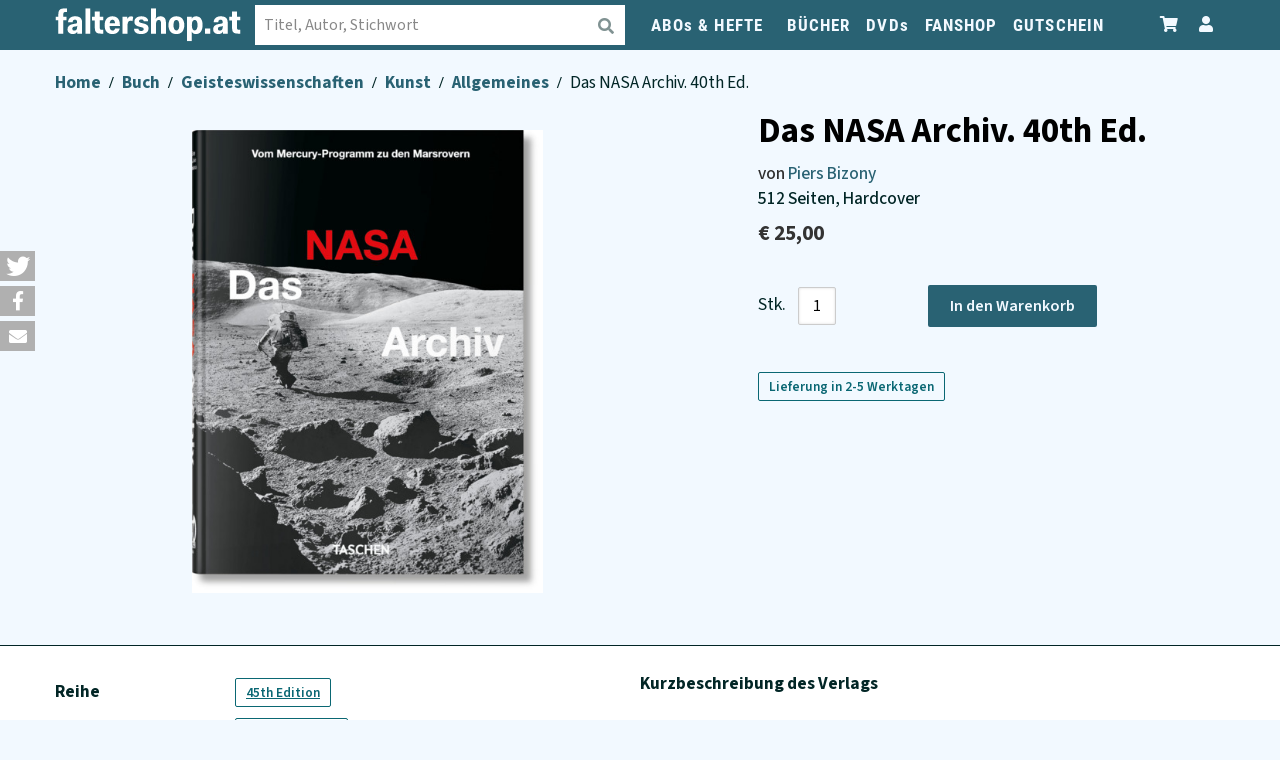

--- FILE ---
content_type: text/html; charset=UTF-8
request_url: https://shop.falter.at/detail/9783836588096/das-nasa-archiv-60-jahre-im-all-40th-ed?ref=related
body_size: 23718
content:
 <!doctype html><html lang="de"><head > <meta charset="utf-8"/>
<meta name="title" content="Das NASA Archiv. 40th Ed. von Piers Bizony"/>
<meta name="description" content="Das NASA Archiv. 40th Ed. von Piers Bizony ✓ Über 1,5 Mio. Bücher im faltershop bestellen ✓ Versandkostenfrei ab € 35,– "/>
<meta name="robots" content="INDEX,FOLLOW"/>
<meta name="viewport" content="width=device-width, initial-scale=1"/>
<meta name="format-detection" content="telephone=no"/>
<title>Das NASA Archiv. 40th Ed. von Piers Bizony - faltershop.at</title>
    <link rel="stylesheet" type="text/css" media="all" href="https://shop.falter.at/static/version1765990319/_cache/merged/ede2423dd4812a5d8fa53ec33b8ea4ef.min.css" />
<link rel="stylesheet" type="text/css" media="screen and (min-width: 768px)" href="https://shop.falter.at/static/version1765990319/frontend/Ubertheme/bookshop/de_AT/css/styles-l.min.css" />
<link rel="stylesheet" type="text/css" media="print" href="https://shop.falter.at/static/version1765990319/frontend/Ubertheme/bookshop/de_AT/css/print.min.css" />



















<link rel="preload" as="font" crossorigin="anonymous" href="https://shop.falter.at/static/version1765990319/frontend/Ubertheme/bookshop/de_AT/fonts/source-sans-3-v8-latin_latin-ext-500.woff2" />
<link rel="preload" as="font" crossorigin="anonymous" href="https://shop.falter.at/static/version1765990319/frontend/Ubertheme/bookshop/de_AT/fonts/source-sans-3-v8-latin_latin-ext-500italic.woff2" />
<link rel="preload" as="font" crossorigin="anonymous" href="https://shop.falter.at/static/version1765990319/frontend/Ubertheme/bookshop/de_AT/fonts/source-sans-3-v8-latin_latin-ext-600.woff2" />
<link rel="preload" as="font" crossorigin="anonymous" href="https://shop.falter.at/static/version1765990319/frontend/Ubertheme/bookshop/de_AT/fonts/source-sans-3-v8-latin_latin-ext-700.woff2" />
<link rel="preload" as="font" crossorigin="anonymous" href="https://shop.falter.at/static/version1765990319/frontend/Ubertheme/bookshop/de_AT/fonts/source-sans-3-v8-latin_latin-ext-regular.woff2" />
<link rel="preload" as="font" crossorigin="anonymous" href="https://shop.falter.at/static/version1765990319/frontend/Ubertheme/bookshop/de_AT/fonts/roboto-condensed-v25-latin-ext_latin-regular.woff2" />
<link rel="preload" as="font" crossorigin="anonymous" href="https://shop.falter.at/static/version1765990319/frontend/Ubertheme/bookshop/de_AT/fonts/roboto-condensed-v25-latin-ext_latin-700.woff2" />
<link rel="preload" as="font" crossorigin="anonymous" href="https://shop.falter.at/static/version1765990319/frontend/Ubertheme/bookshop/de_AT/fonts/roboto-slab-v23-latin-ext_latin-regular.woff2" />
<link rel="icon" type="image/x-icon" href="https://faltershop.s3.eu-central-1.amazonaws.com/favicon/stores/1/index.png" />
<link rel="shortcut icon" type="image/x-icon" href="https://faltershop.s3.eu-central-1.amazonaws.com/favicon/stores/1/index.png" />
   <!--We can use this context to add some thing in future--><link rel="stylesheet" type="text/css" href="https://shop.falter.at/static/version1765990319/frontend/Ubertheme/bookshop/de_AT/Ubertheme_Base/css/animate.min-4.1.1.min.css"><link rel="stylesheet" type="text/css" href="https://shop.falter.at/static/version1765990319/frontend/Ubertheme/bookshop/de_AT/Ubertheme_Base/css/font-awesome.min-5.14.0.min.css"> <!--We can use this context to add some thing in future-->       <!-- faltershopready --><meta name="p:domain_verify" content="w0TopPQSPOK81w7tdryqoGv7utPwB30r"/> <meta name="twitter:card" content="summary" /> <meta property="twitter:title" content="Das NASA Archiv. 40th Ed. von Piers Bizony - faltershop.at" /><meta property="twitter:description" content="Das NASA Archiv. 40th Ed. von Piers Bizony ✓ &Uuml;ber 1,5 Mio. B&uuml;cher im faltershop bestellen ✓ Versandkostenfrei ab &euro; 35,&ndash; " /><meta property="twitter:image" content="https://faltercdn.s3.eu-central-1.amazonaws.com/img/978383/658/9783836588096_M.jpg" /><meta property="og:site_name" content="FALTERSHOP" /><meta property="og:url" content="https://shop.falter.at/detail/9783836588096/das-nasa-archiv-60-jahre-im-all-40th-ed?ref=related&___store=faltershop&___from_store=faltershop" /><meta property="og:title" content="Das NASA Archiv. 40th Ed. von Piers Bizony - faltershop.at" /><meta property="og:description" content="Das NASA Archiv. 40th Ed. von Piers Bizony ✓ &Uuml;ber 1,5 Mio. B&uuml;cher im faltershop bestellen ✓ Versandkostenfrei ab &euro; 35,&ndash; " /><meta property="og:image" content="https://faltercdn.s3.eu-central-1.amazonaws.com/img/978383/658/9783836588096_M.jpg" /> <link rel="canonical" href="https://shop.falter.at/detail/9783836588096/das-nasa-archiv-40th-ed" /> </head><body data-container="body" data-mage-init='{"loaderAjax": {}, "loader": { "icon": "https://shop.falter.at/static/version1765990319/frontend/Ubertheme/bookshop/de_AT/images/loader-2.gif"}}' id="html-body" class="product-product-view page-layout-2columns-right">         <div class="cookie-status-message" id="cookie-status">The store will not work correctly when cookies are disabled.</div>     <noscript><div class="message global noscript"><div class="content"><p><strong>JavaScript seems to be disabled in your browser.</strong> <span> For the best experience on our site, be sure to turn on Javascript in your browser.</span></p></div></div></noscript>          <link rel="stylesheet" href='https://shop.falter.at/static/version1765990319/frontend/Ubertheme/bookshop/de_AT/Jajuma_Shariff/css/shariff.complete.min.css' type='text/css' />   <!-- Some general js functions--><!-- After body start content -->   <div class="back_top"><a aria-label="Zum Seitenanfang" href="#" id="back-to-top"><i class="fa fa-angle-up" aria-hidden="true"></i></a></div><style> #back-to-top { position: fixed; bottom: 40px; right: 40px; z-index: 9999; width: 32px; height: 32px; text-align: center; line-height: 30px; background: #e1e2e1; color: #222; cursor: pointer; border: 0; border-radius: 2px; text-decoration: none; transition: opacity 0.2s ease-out; opacity: 0; font-size: 18px; } .filter-active #back-to-top { z-index: 0; } #back-to-top:hover { background: #e9ebec; } #back-to-top.show { opacity: 1; } #content { height: 2000px; } ._has-modal #back-to-top { z-index: 0; }</style>  <div class="page-wrapper"><div id="ub-top-bar"></div><header class="page-header"><div class="panel wrapper"><div class="panel header"> <a class="action skip contentarea" href="#contentarea"><span> Skip to Content</span></a> <ul class="customer-services">
<li><em class="fa fa-phone"></em><a href="tel:+43153660928"><span class="hidden-xs">+43 1 </span>53660 928</a></li>
<li><a href="mailto:service@falter.at">service@falter.at</a></li>
</ul> <a aria-label="Zum Profil" href="/customer/account" class="miniprofile-link"><div class="has-toggle quick-access" data-ui-id="quick-access" id="quick-access"><div class="btn-toggle"><span class="fa fa-user"></span><strong>Mein Konto</strong></div><div class="inner-toggle"><div class="shop-access"><ul class="links">  <li><a href="https://shop.falter.at/customer/account/" id="idoPvZWp8f" >Mein Konto</a></li><li><a href="https://shop.falter.at/customer/account/create/" id="id3emzmSKP" >Kundenkonto anlegen</a></li> <li class="link authorization-link" data-label="or"><a href="https://shop.falter.at/customer/account/login/" >Einloggen</a></li></ul></div></div></div></a> <div class="has-toggle minicart" id="minicart" data-block="minicart"><a aria-label="Zum Warenkorb" class="minicart-link" href="/checkout/cart"><div class="btn-toggle" data-bind="scope: 'minicart_content'"><span class="fa fa-shopping-cart"></span> <span class="text">Warenkorb</span> <span class="counter qty empty" data-bind="css: { empty: !!getCartParam('summary_count') == false }, blockLoader: isLoading"><!-- ko i18n: '(' --><!-- /ko --><span class="counter-number"><!-- ko text: getCartParam('summary_count') --><!-- /ko --></span><span class="counter-label"><!-- ko if: getCartParam('summary_count') --><!-- ko text: getCartParam('summary_count') --><!-- /ko --><!-- ko i18n: 'item(s)' --><!-- /ko --><!-- /ko --></span><!-- ko i18n: ')' --><!-- /ko --></span></div></a> <div class="inner-toggle" id="minicart-content-wrapper" data-bind="scope: 'minicart_content'"> <!-- ko template: getTemplate() --><!-- /ko --> </div></div></div></div><div class="header content">  <span data-action="toggle-nav" class="action nav-toggle"><span>Toggle Nav</span></span>  <a class="logo" href="https://shop.falter.at/" aria-label="faltershop Logo" title="faltershop.at">  <svg version="1.1" id="Ebene_1" xmlns="http://www.w3.org/2000/svg" xmlns:xlink="http://www.w3.org/1999/xlink" x="0px" y="0px" viewBox="0 0 710.1 128.5" style="enable-background:new 0 0 710.1 128.5;" xml:space="preserve"><style type="text/css"> .st0{fill:#fff;}</style><g><path class="st0" d="M10.8,98.8h19V47.1h11.9V32.9H29.8v-8.6c0-7.3,1.9-9.9,8.5-9.9h5.3V0H35C16.7,0,10.8,8.1,10.8,24v8.9H0v14.2 h10.8V98.8L10.8,98.8z M46.1,81.9c0,10.9,7.6,18.5,20.1,18.5c8.6,0,14-3.1,17.1-8.6h0.5v7H102V55.1c0-15.9-8.6-23.8-26.9-23.8 C61,31.3,49,38.1,48,54.5h17.7c0.3-7,3.6-10,9-10c5.5,0,8.2,3.4,8.2,8.9c0,4.1-0.9,5.7-6.8,6.6l-9.7,1.6C53,64,46.1,70.6,46.1,81.9 L46.1,81.9z M71.8,87.1c-4.2,0-7.4-2.3-7.4-7.3c0-4.6,2.6-7.4,8-8.2l6.3-0.9c1.9-0.3,3.4-1.1,4.3-2.3v5.3 C83,84.1,77.1,87.1,71.8,87.1L71.8,87.1z M114.9,98.8h18.9V0h-18.9V98.8L114.9,98.8z M151,76.4c0,15.7,5.1,22.4,23,22.4h9.2v-15 h-5.3c-6.3,0-8-2.2-8-8.8V47.1h13.2V32.9h-13.2V13H151v20h-10.8v14.2H151V76.4L151,76.4z M188.5,66c0,23,11.1,34.4,30,34.4 c15.3,0,25.7-7.8,27.8-21.6h-17.6c-1.1,4.9-3.9,8.1-9.6,8.1c-7,0-10.9-5.3-11.6-17.4h39.6v-4.7c0-21.7-10.4-33.5-28.6-33.5 C200.3,31.3,188.5,43.6,188.5,66L188.5,66z M218.7,44.7c6.1,0,9,4.2,9.9,13.6h-20.7C209,49,212.7,44.7,218.7,44.7L218.7,44.7z M257.4,98.8h18.9V65.9c0-12.1,4.6-17.5,12.1-17.5c2.2,0,4.6,0.4,7,1.9l2.8-16.5c-2.6-1.9-5.5-2.4-7.8-2.4 c-6.8,0-11.9,3.4-14.7,10.1h-0.4v-8.5h-18V98.8L257.4,98.8z M301.5,80.1c0,14,10.9,20.4,27.1,20.4c16.3,0,28.4-6.9,28.4-22.4 c0-11.9-9-16.3-18.1-18.6L328.7,57c-5.3-1.2-8.2-2.7-8.2-7c0-3.8,3.4-6.5,8.9-6.5c5.4,0,9.2,2.2,9.2,7.3h17 c0-12.6-10.3-19.4-26.1-19.4c-15.9,0-26.7,7.8-26.7,21.3c0,11.1,6.9,16.2,17.3,18.6l10,2.6c4.7,0.9,8.5,2.4,8.5,7.2 c0,5-3.8,7.3-9.9,7.3c-5.4,0-10.1-2.3-10.1-8.2H301.5L301.5,80.1z M367,98.8h18.9v-40c0-8.6,4.5-13.1,10.4-13.1 c5.4,0,8.6,3,8.6,11.5v41.6h19V55.5c0-18.1-9.4-24.2-21.2-24.2c-7.7,0-14.2,3.1-17.3,9.6h-0.5c0.8-9.3,0.9-17.7,0.9-22.1V0H367 V98.8L367,98.8z M433.7,65.9c0,22.7,11.5,34.6,30.2,34.6c18.8,0,30.4-12,30.4-34.6c0-22.7-11.3-34.6-30.4-34.6 C445.5,31.3,433.7,43.3,433.7,65.9L433.7,65.9z M452.9,65.9c0-13.8,3.9-20.4,11.1-20.4c7.3,0,11.2,6.2,11.2,20.4 c0,14-3.9,20.5-11.2,20.5C456.8,86.4,452.9,79.6,452.9,65.9L452.9,65.9z M523.4,112.6c0-4.5-0.1-12.4-0.9-21.6h0.5 c2.7,6.2,8.5,9.5,16.2,9.5c15.4,0,25.4-12,25.4-35c0-23.1-9.9-34.2-24.8-34.2c-8.1,0-13.6,3.2-16.7,9.4h-0.5v-7.8h-18v95.6h18.9 V112.6L523.4,112.6z M545.2,65.5c0,13.5-3.8,20.9-10.9,20.9c-7,0-10.9-7.2-10.9-20.8c0-13.1,3.9-20.2,10.9-20.2 C541.5,45.4,545.2,52.4,545.2,65.5L545.2,65.5z M573.7,98.8h20.1V79h-20.1V98.8L573.7,98.8z M605.2,81.9c0,10.9,7.6,18.5,20.1,18.5 c8.6,0,14-3.1,17.1-8.6h0.5v7H661V55.1c0-15.9-8.6-23.8-26.9-23.8c-14.2,0-26.2,6.8-27.1,23.2h17.7c0.3-7,3.6-10,9-10 c5.5,0,8.2,3.4,8.2,8.9c0,4.1-0.9,5.7-6.8,6.6l-9.7,1.6C612,64,605.2,70.6,605.2,81.9L605.2,81.9z M630.8,87.1 c-4.2,0-7.4-2.3-7.4-7.3c0-4.6,2.6-7.4,8-8.2l6.3-0.9c1.9-0.3,3.4-1.1,4.3-2.3v5.3C642,84.1,636.1,87.1,630.8,87.1L630.8,87.1z M677.9,76.4c0,15.7,5.1,22.4,23,22.4h9.2v-15h-5.3c-6.3,0-8-2.2-8-8.8V47.1h13.2V32.9h-13.2V13h-18.9v20h-10.8v14.2h10.8V76.4 L677.9,76.4z"></path></g></svg> </a>   <div class="has-toggle quick-search" data-ui-id="quick-search" id="quick-search"><div class="inner-toggle" id="quick-search-inner"><form class="form minisearch" id="search_mini_form" action="https://shop.falter.at/suche/" method="get" role="search"><div class="field search"><label class="label" for="search" data-role="minisearch-label"><span>Suchen</span></label> <div class="control"><input id="search" data-mage-init='{"quickSearch":{ "formSelector":"#search_mini_form", "url":"https://shop.falter.at/search/ajax/suggest/", "destinationSelector":"#search_autocomplete"} }' type="text" name="q" value="" placeholder="Titel, Autor, Stichwort" class="input-text" maxlength="128" role="combobox" aria-haspopup="false" aria-expanded="true" aria-controls="search_autocomplete" aria-autocomplete="both" autocomplete="off"/><div id="search_autocomplete" class="search-autocomplete"></div> <div class="nested"><a class="action advanced" href="https://shop.falter.at/catalogsearch/advanced/" data-action="advanced-search">Advanced Search</a></div></div></div><div class="actions"><button type="submit" aria-label="Suche absenden" class="action search"><span class="fa fa-search"></span></button></div></form></div></div>  <div class="sections nav-sections"> <div class="section-items nav-sections-items" data-mage-init='{"tabs":{"openedState":"active"}}'>  <div class="section-item-title nav-sections-item-title" data-role="collapsible"><a class="nav-sections-item-switch" data-toggle="switch" href="#store.menu">Menu</a></div><div class="section-item-content nav-sections-item-content" id="store.menu" data-role="content"> <ul id='ub-mega-menu-1' class="none ub-mega-menu level0 " data-device-type='desktop'><li class="mega first has-child style-default" id="menu4"><a href="https://shop.falter.at/catalog/category/view/s/abos-hefte/id/28/"  class="mega first has-child style-default" ><span class="menu-title">ABOs & HEFTE</span></a><div class="child-content cols2">
<div id="child-content-4" class="child-content-inner" style="width: 540px;"><div class="mega-col column1 first" style="width: 250px;"><ul  class="level1" ><li class="mega first" id="menu11"><a href="https://abo.falter.at"  class="mega first" >FALTER-Abos</a></li><li class="mega" id="menu23"><a href="https://shop.falter.at/abos-hefte/einzelhefte.html"  class="mega" >Einzelhefte</a></li><li class="mega" id="menu144"><a href="https://mein.falter.at/falter/sales-funnel-frontend/show?funnel=falter-soli-abos" target="_blank"  class="mega" >FALTER-Förderabo</a></li><li class="mega" id="menu145"><a href="/falter-foerderabo-anmeldung"  class="mega" >FALTER-Förderabo beantragen</a></li></ul></div><div class="mega-col column2 last" style="width: 250px;"><ul  class="level1" ><li class="mega first" id="menu24"><a href="https://shop.falter.at/abos-hefte/heureka-abos.html"  class="mega first" >HEUREKA</a></li><li class="mega" id="menu25"><a href="https://shop.falter.at/abos-hefte/best-of-vienna-abos.html"  class="mega" >BEST OF VIENNA</a></li><li class="mega" id="menu155"><a href="/wien-wie-es-isst-abo.html"  class="mega" >Wien, wie es isst  - Abo</a></li><li class="mega" id="menu156"><a href="/das-juedische-echo-abo.html"  class="mega" >Das Jüdische Echo - Abo</a></li></ul></div></div>
</div></li><li class="mega has-child style-default" id="menu5"><a href="/buecher"  class="mega has-child style-default" ><span class="menu-title">BÜCHER</span></a><div class="child-content cols2">
<div id="child-content-5" class="child-content-inner" style="width: 490px;"><div class="mega-col column1 first" style="width: 250px;"><ul  class="level1" ><li class="mega first has-child" id="menu152"><span  class="mega first has-child" ><span class="menu-title">Kategorien</span></span><div class="child-content cols1">
<div id="child-content-152" class="child-content-inner" style="width: 200px;"><ul  class="level2" ><li class="mega first group" id="menu27"><a href="https://shop.falter.at/buecher/buecher-falter-verlag.html"  class="mega first has-child" ><span class="menu-title">Bücher aus dem Falter Verlag </span></a><ul  class="level3" ><li class="mega first" id="menu163"><a href="https://shop.falter.at/buecher/buecher-falter-verlag/signierte-buecher.html"  class="mega first" >Signierte Bücher aus dem Falter Verlag</a></li><li class="mega last" id="menu165"><a href="https://shop.falter.at/buecher/buecher-falter-verlag/postkarten-bucher.html"  class="mega last" >Postkarten-Bücher</a></li></ul></li><li class="mega" id="menu114"><a href="/buecher/belletristik/erzahlende-literatur"  class="mega" >Romane & Erzählungen</a></li><li class="mega" id="menu111"><a href="/buecher/belletristik/krimis"  class="mega" >Krimis und Thriller</a></li><li class="mega" id="menu109"><a href="/buecher/kinder-und-jugend/kinderbucher-bis-11-jahre"  class="mega" >Kinderbücher bis 11</a></li><li class="mega" id="menu110"><a href="/buecher/kinder-und-jugend/jugendbucher-ab-12-jahre"  class="mega" >Jugendbücher ab 12</a></li><li class="mega" id="menu113"><a href="/buecher/reisen/reisefuehrer"  class="mega" >Reiseführer</a></li><li class="mega" id="menu36"><a href="/hoerbuecher.html"  class="mega" >Hörbücher</a></li><li class="mega" id="menu112"><a href="/buecher/ratgeber"  class="mega" >Ratgeber</a></li><li class="mega" id="menu115"><a href="/buecher/schule-lernen"  class="mega" >Schule & Lernen</a></li><li class="mega" id="menu116"><a href="/buecher/belletristik/science-fiction-fantasy"  class="mega" >Science Fiction & Fantasy</a></li><li class="mega last" id="menu29"><a href="https://shop.falter.at/buecher/buecher-falter-verlag/e-books.html"  class="mega last" >E-Books</a></li></ul></div>
</div></li></ul></div><div class="mega-col column2 last" style="width: 200px;"><ul  class="level1" ><li class="mega first has-child" id="menu153"><span  class="mega first has-child" ><span class="menu-title">Empfehlungen</span></span><div class="child-content cols1">
<div id="child-content-153" class="child-content-inner" style="width: 200px;"><ul  class="level2" ><li class="mega first" id="menu160"><a href="/aktuelle-themen"  class="mega first" >Aktuelle Themen</a></li><li class="mega" id="menu137"><a href="https://shop.falter.at/autoren"  class="mega" >Beliebte Autorinnen und Autoren</a></li><li class="mega" id="menu30"><a href="/buecher/besprochene-buecher.html"  class="mega" >Besprochene Bücher</a></li><li class="mega" id="menu31"><a href="https://shop.falter.at/buecher/pakete.html"  class="mega" >Buchpakete</a></li><li class="mega" id="menu21"><a href="/kinder-und-jugendbuch-bestseller"  class="mega" >Kinder- und Jugendbuch-Bestseller</a></li><li class="mega" id="menu101"><a href="/falter-literaturbeilagen"  class="mega" >Literaturbeilagen</a></li><li class="mega" id="menu20"><a href="/sachbuecher-des-monats"  class="mega" >Sachbuch-Bestenliste</a></li><li class="mega last" id="menu154"><a href="/feature/unsere-bestseller"  class="mega last" >Unsere Bestseller</a></li></ul></div>
</div></li></ul></div></div>
</div></li><li class="mega has-child" id="menu6"><a href="/dvds.html"  class="mega has-child" ><span class="menu-title">DVDs</span></a><div class="child-content cols1">
<div id="child-content-6" class="child-content-inner" style="width: 200px;"><ul  class="level1" ><li class="mega first" id="menu33"><a href="https://shop.falter.at/dvds/falters-feine-filme.html"  class="mega first" >Falters Feine Filme</a></li><li class="mega" id="menu117"><a href="/dvds/?k=Kinder-+und+Jugend"  class="mega" >Kinder und Jugend</a></li><li class="mega" id="menu122"><a href="/dvds/?k=Ratgeber"  class="mega" >Ratgeber</a></li><li class="mega" id="menu119"><a href="/dvds/?k=Belletristik&sub=Humor&subsub=Satire%2C+Kabarett"  class="mega" >Humor</a></li><li class="mega" id="menu121"><a href="/dvds/?k=Belletristik&sub=Erz%C3%A4hlende+Literatur"  class="mega" >Filme</a></li><li class="mega" id="menu120"><a href="/dvds/?k=Belletristik&sub=Humor&subsub=Manga%2C+Manhwa"  class="mega" >Manga</a></li><li class="mega last" id="menu118"><a href="/dvds/?k=Schule%2C+Lernen"  class="mega last" >Bildung und Lernhilfen</a></li></ul></div>
</div></li><li class="mega" id="menu9"><a href="https://shop.falter.at/fanshop/falter-produkte.html"  class="mega" >FANSHOP</a></li><li class="mega last" id="menu167"><a href="https://shop.falter.at/faltershop-gutschein.html"  class="mega last" >GUTSCHEIN</a></li></ul>  </div></div></div></div>  <div data-bind="scope: 'amasty-shipbar-top'"><!-- ko template: getTemplate() --><!-- /ko --></div> </header><main id="maincontent" class="page-main"> <div class="breadcrumbs"><ul class="items">  <li class="item home"> <a href="https://shop.falter.at/"> Home </a> </li>  <li class="item type"> <a href="https://shop.falter.at/buecher"> Buch </a> </li>  <li class="item categorie"> <a href="https://shop.falter.at/buecher/geisteswissenschaften"> Geisteswissenschaften </a> </li>  <li class="item subcategory"> <a href="https://shop.falter.at/buecher/geisteswissenschaften/kunst"> Kunst </a> </li>  <li class="item subsubcategory"> <a href="https://shop.falter.at/buecher/geisteswissenschaften/kunst/allgemeines"> Allgemeines </a> </li>  <li class="item product"> <strong>  Das NASA Archiv. 40th Ed. </strong> </li> </ul></div> <a id="contentarea" tabindex="-1"></a><div class="page messages"> <div data-placeholder="messages"></div> <div data-bind="scope: 'messages'"><!-- ko if: cookieMessagesObservable() && cookieMessagesObservable().length > 0 --><div aria-atomic="true" role="alert" class="messages" data-bind="foreach: { data: cookieMessagesObservable(), as: 'message' }"><div data-bind="attr: { class: 'message-' + message.type + ' ' + message.type + ' message', 'data-ui-id': 'message-' + message.type }"><div data-bind="html: $parent.prepareMessageForHtml(message.text)"></div></div></div><!-- /ko --><div aria-atomic="true" role="alert" class="messages" data-bind="foreach: { data: messages().messages, as: 'message' }, afterRender: purgeMessages"><div data-bind="attr: { class: 'message-' + message.type + ' ' + message.type + ' message', 'data-ui-id': 'message-' + message.type }"><div data-bind="html: $parent.prepareMessageForHtml(message.text)"></div></div></div></div></div><div class="columns"><div class="column main"><div class="product media"> <a id="gallery-prev-area" tabindex="-1"></a><div class="action-skip-wrapper"> <a class="action skip gallery-next-area" href="#gallery-next-area"><span> Skip to the end of the images gallery</span></a></div>  <div class="product-detail-img-wrapper"><a data-fancybox="gallery" href="https://faltercdn.s3.eu-central-1.amazonaws.com/img/978383/658/9783836588096_L.jpg"><img aria-label="Produktbild Das NASA Archiv. 40th Ed." src="https://faltercdn.s3.eu-central-1.amazonaws.com/img/978383/658/9783836588096_L.jpg"  title=""  > <small class="img-credit-mobile"></small> </a></div> <div class="action-skip-wrapper"> <a class="action skip gallery-prev-area" href="#gallery-prev-area"><span> Skip to the beginning of the images gallery</span></a></div> <a id="gallery-next-area" tabindex="-1"></a></div><div class="product-info-main">  <div class="page-title-wrapper product"> <h1 class="page-title"  ><span class="base" data-ui-id="page-title-wrapper" >Das NASA Archiv. 40th Ed.</span></h1></div>    <input type="hidden" id="product-title-helper" data-title="Das NASA Archiv. 40th Ed.">  <div class="ub-author">von  <a href="/search/?name=Piers Bizony">Piers Bizony</a> </div>  <div class="additional-important-infos">512&#x20;Seiten, Hardcover</div><div class="product-info-price">  <div class="price-box price-final_price" data-role="priceBox" data-product-id="9783836588096" data-price-box="product-id-9783836588096"><span class="price-container price-final_price tax weee"><span id="product-price-9783836588096" data-price-amount="25" data-price-type="finalPrice" class="price-wrapper "><span class="price">€&nbsp;25,00</span></span></span></div> <div class="clear"></div></div>   <div class="product-add-form"><form data-product-sku="buch-9783836588096" action="https://shop.falter.at/checkout/cart/add/uenc/aHR0cHM6Ly9zaG9wLmZhbHRlci5hdC9kZXRhaWwvOTc4MzgzNjU4ODA5Ni9kYXMtbmFzYS1hcmNoaXYtNjAtamFocmUtaW0tYWxsLTQwdGgtZWQ_cmVmPXJlbGF0ZWQ~/product/9783836588096/" method="post" id="product_addtocart_form"> <input type="hidden" name="product" value="9783836588096" /><input type="hidden" name="selected_configurable_option" value="" /><input type="hidden" name="related_product" id="related-products-field" value="" /><input type="hidden" name="item" value="9783836588096" /><input name="form_key" type="hidden" value="VXzTCswi6NSLouLq" />     <div class="box-tocart"><div class="fieldset"> <div class="field qty"><label class="label" for="qty"><span>Stk.</span></label> <div class="control"><div class="qty-box-count"><div id='qty_down'><span>-</span></div><input type="number" name="qty" id="qty" maxlength="12" value="1" class="input-text qty" data-validate="{&quot;required-number&quot;:true,&quot;validate-item-quantity&quot;:{&quot;minAllowed&quot;:1,&quot;maxAllowed&quot;:1000}}" /><div id='qty_up'><span>+</span></div></div></div></div> <div class="actions"><button type="submit" class="action primary tocart" id=""><span>In den Warenkorb</span></button>  <div class="product-addto-links" data-role="add-to-links"> <a href="#" data-post='{"action":"https:\/\/shop.falter.at\/catalog\/product_compare\/add\/","data":{"product":"9783836588096","uenc":"aHR0cHM6Ly9zaG9wLmZhbHRlci5hdC9kZXRhaWwvOTc4MzgzNjU4ODA5Ni9kYXMtbmFzYS1hcmNoaXYtNjAtamFocmUtaW0tYWxsLTQwdGgtZWQ_cmVmPXJlbGF0ZWQ~"}}' data-role="add-to-links" class="action tocompare"><i class="fa fa-retweet"></i></a></div></div><div class="clear"></div></div></div> <span class="shippingtime-label">Lieferung in 2-5 Werktagen</span>     </form></div></div><input name="form_key" type="hidden" value="VXzTCswi6NSLouLq" />    </div></div></main><div class="page-bottom"><div class="content">  <div class="aw-acp-popup aw-acp-popup-with-anim mfp-hide" data-mage-init='{"awACPDialog": {}}' data-role="aw-acp-ui"><div data-role="update"></div><div data-role="progress"><div class="aw-acp-popup__mobile-header"><h3 class="aw-acp-popup__mobile-title"></h3><div class="aw-acp-popup__mobile-close-wrapper"><button type="button" class="aw-acp-popup__mobile-close action primary" data-action="cancel">Schließen</button></div></div><div class="aw-acp-popup__main"><div class="addtocart-loading-icon"><div class="addtocart-loading-inner"><div></div><div></div><div></div></div></div></div><p class="waiting-note">Bitte haben Sie einen Moment Geduld, wir legen Ihr Produkt in den Warenkorb.</p></div> <div id="cart-overlay-recommendations" class="upsell-container"><div class="reco add-to-cart-view"> <div class="contents"><div class="block products-upsell shop-scrollmenu" ><div class="block-headline"> Diese Produkte könnten Sie auch interessieren: </div><div class="upsell-list reco_cart_overlay"><div class="product-item recommendation-item item-0" data-reco-version="fallback_99" data-id="" data-title="faltershop Gutschein"><a aria-label="Produktbild faltershop Gutschein" href="https://shop.falter.at/faltershop-gutschein.html?recommendation=99&recommendation_context=addtocart"><div data-reco-version="fallback_99" data-id="" data-title="faltershop Gutschein" class="product-image"><img data-reco-version="fallback_99" data-id="" data-title="faltershop Gutschein" aria-label="faltershop Gutschein" height="305" width="200px" loading="lazy" src="https://faltershop.s3.eu-central-1.amazonaws.com/catalog/product/cache/f24e5c7a587b2fc1e82507ce23b7b03a/g/u/gutschein_button.jpg" onerror="this.onerror=null; this.src='https://faltershop.s3.eu-central-1.amazonaws.com/catalog/product/placeholder/default/default_2.png'"></div><div data-reco-version="fallback_99" data-id="" data-title="faltershop Gutschein" class="product-item-details"><div data-reco-version="fallback_99" data-id="" data-title="faltershop Gutschein" class="product-item-name"><span data-reco-version="fallback_99" data-id="" data-title="faltershop Gutschein" class="name-large">faltershop Gutschein</span><span data-reco-version="fallback_99" data-id="" data-title="faltershop Gutschein" class="name-small">faltershop Gutschein</span></div></div></a></div><div class="product-item recommendation-item item-1" data-reco-version="fallback_99" data-id="" data-title="Falter-Schürze Würstel"><a aria-label="Produktbild Falter-Schürze Würstel" href="https://shop.falter.at/falter-kochschuerze-wuerstel.html?recommendation=99&recommendation_context=addtocart"><div data-reco-version="fallback_99" data-id="" data-title="Falter-Schürze Würstel" class="product-image"><img data-reco-version="fallback_99" data-id="" data-title="Falter-Schürze Würstel" aria-label="Falter-Schürze Würstel" height="305" width="200px" loading="lazy" src="https://faltershop.s3.eu-central-1.amazonaws.com/catalog/product/cache/f24e5c7a587b2fc1e82507ce23b7b03a/s/c/schuerze-2025-webshop.jpeg" onerror="this.onerror=null; this.src='https://faltershop.s3.eu-central-1.amazonaws.com/catalog/product/placeholder/default/default_2.png'"></div><div data-reco-version="fallback_99" data-id="" data-title="Falter-Schürze Würstel" class="product-item-details"><div data-reco-version="fallback_99" data-id="" data-title="Falter-Schürze Würstel" class="product-item-name"><span data-reco-version="fallback_99" data-id="" data-title="Falter-Schürze Würstel" class="name-large">Falter-Schürze Würstel</span><span data-reco-version="fallback_99" data-id="" data-title="Falter-Schürze Würstel" class="name-small">Falter-Schürze Würstel</span></div></div></a></div><div class="product-item recommendation-item item-2" data-reco-version="fallback_99" data-id="" data-title="Das Problembär-Shirt"><a aria-label="Produktbild Das Problembär-Shirt" href="https://shop.falter.at/problembaer-t-shirt.html?recommendation=99&recommendation_context=addtocart"><div data-reco-version="fallback_99" data-id="" data-title="Das Problembär-Shirt" class="product-image"><img data-reco-version="fallback_99" data-id="" data-title="Das Problembär-Shirt" aria-label="Das Problembär-Shirt" height="305" width="200px" loading="lazy" src="https://faltershop.s3.eu-central-1.amazonaws.com/catalog/product/cache/f24e5c7a587b2fc1e82507ce23b7b03a/s/h/shirt-problembaer-webshop.jpeg" onerror="this.onerror=null; this.src='https://faltershop.s3.eu-central-1.amazonaws.com/catalog/product/placeholder/default/default_2.png'"></div><div data-reco-version="fallback_99" data-id="" data-title="Das Problembär-Shirt" class="product-item-details"><div data-reco-version="fallback_99" data-id="" data-title="Das Problembär-Shirt" class="product-item-name"><span data-reco-version="fallback_99" data-id="" data-title="Das Problembär-Shirt" class="name-large">Das Problembär-Shirt</span><span data-reco-version="fallback_99" data-id="" data-title="Das Problembär-Shirt" class="name-small">Das Problembär-Shirt</span></div></div></a></div></div></div><div class="clear"></div></div> </div></div> <div class="aw-acp-popup__actions aw-acp-popup__columns"><div class="aw-acp-popup__close-wrapper aw-acp-popup__column"><a href="#" class="aw-acp-popup__close" data-action="cancel">Abbrechen</a> <a href="#" class="aw-acp-popup__close" data-action="continue">Weiter einkaufen</a></div><div class="aw-acp-popup__submit-wrapper aw-acp-popup__column"><button type="button" class="aw-acp-popup__submit action primary" data-action="submit" data-form="product_addtocart_form_acp" data-mage-init='{"uiAddToCart": {}}'>In den Warenkorb</button> <button type="button" class="aw-acp-popup__submit action primary" data-action="checkout">Zur Kassa</button></div></div><div data-role="related"></div></div>  <!-- Initialization for AW Wbtab products --><!-- Initialization for AW Wvtav products --><!-- Initialization for AW SBB products -->    </div></div><div class="upsell-container page"><div class="description"><div class="block contents">   <div class="additional-attributes-block product_attributes"><div class="additional-attributes-wrapper table-wrapper"><table class="data table additional-attributes" id="product-attribute-specs-table"><caption class="table-caption">Mehr Informationen</caption><tbody> <tr><th class="col label" scope="row">Reihe</th><td class="col data" data-th="Reihe"><a href="/search?serie=ABBLD79"><span> 45th Edition</span></a></td></tr> <tr><th class="col label" scope="row">ISBN</th><td class="col data" data-th="ISBN"><span> 9783836588096 </span></span></td></tr> <tr><th class="col label" scope="row">Erscheinungsdatum</th><td class="col data" data-th="Erscheinungsdatum"><span> 22.12.2022 </span></span></td></tr> <tr><th class="col label" scope="row">Genre</th><td class="col data" data-th="Genre"><span> Kunst </span></span></td></tr> <tr><th class="col label" scope="row">Verlag</th><td class="col data" data-th="Verlag"> <a href="/search/?publisher=TASCHEN&exact=1"><span>  TASCHEN </span></a></span></td></tr> <tr class="availability-info"><th class="col label" scope="row">Lieferzeit</th><td class="col data"><span>Lieferung in 2-5 Werktagen</span></td></tr></tbody></table></div><div class="block principles-block"><div class="features_list"><div class="headline">Unsere Prinzipien</div><ul><li>✔ kostenlose Lieferung innerhalb Österreichs ab € 35,–</li> <li>✔ über 1,5 Mio. Bücher, DVDs &amp; CDs im Angebot</li> <li>✔ alle FALTER-Produkte und Abos, nur hier!</li> <li>✔ hohe Sicherheit durch SSL-Verschlüsselung (RSA 4096 bit)</li> <li>✔ keine Weitergabe personenbezogener Daten an Dritte</li><li class="wide">✔ als 100% österreichisches Unternehmen liefern wir innerhalb Österreichs mit der Österreichischen Post</li></ul></div></div></div> <div class="description-text-block"> <span id="meta-infos" data-type="Buch" data-cat="Geisteswissenschaften" data-subcat="Kunst" data-subsubcat="Allgemeines" ></span>   <div class="headline">Kurzbeschreibung des Verlags</div> <p class="description-text"><br /><p>Als die NASA, die National Aeronautics and Space Administration, 1958 ihren Betrieb aufnahm, war das auch ein Akt der Psychohygiene f&#xFC;r eine geschockte und hysterisierte amerikanische Nation, &#xFC;ber die seit einem Jahr piepend russische Sputniks hinwegzogen. Wenige Jahre sp&#xE4;ter hatte sich das H&#xE4;ufchen von <strong>Rocketmen, Technikern und Testpiloten</strong>, die schon fr&#xFC;h von <strong>PR-Profis </strong>Unterst&#xFC;tzung erhielten, zu einem f&#xFC;hrenden <strong>Technologieunternehmen</strong> und einer <strong>Mythenfabrik</strong> gemausert. Astronauten wurden zu neuen Nationalhelden, und Programme wie <strong>Mercury, Gemini </strong>und schlie&#xDF;lich <strong>Apollo</strong> fesselten Millionen, lenkten vom atomaren Wettr&#xFC;sten und kriegerischen Konflikten wie in Vietnam ab und machten <strong>Cape Canaveral</strong> zu einer nationalen Pilgerst&#xE4;tte.<br><br> Die <strong>Mondlandung, das ber&#xFC;hmte Bild der &#x201E;Blauen Murmel&#x201C;</strong>, das ein Bewusstsein f&#xFC;r das &#x201E;Raumschiff Erde&#x201C; weckte, die Shuttle-Fl&#xFC;ge und zahllose Sondenmissionen durch das Sonnensystem und mit Voyager &#xFC;ber seine Grenzen hinaus, aber auch Katastrophen wie der Verlust der Challenger- und Columbia-Mannschaften schrieben <strong>Technik-, Wissenschafts- und Mediengeschichte</strong>. Wer erinnert sich nicht an die Bilder von <strong>Armstrong und Aldrin auf dem Mond</strong>, von startenden und landenden Raumf&#xE4;hren, vom <strong>Aufbau der ISS-Weltraumstation</strong>, von Astronauten auf Au&#xDF;enmission, an die faszinierenden Ansichten des Universums, die das <strong>Hubble-Weltraumteleskop</strong> geliefert hat, oder an die <strong>Marspanoramen der Rover-Fahrzeuge</strong>? Heute verfolgen Millionen von Menschen weltweit die Arbeit der NASA &#xFC;ber die sozialen Medien; allein das erste Foto von Pluto in hoher Aufl&#xF6;sung brachte der NASA auf ihrem Facebook-Profil innerhalb eines Tages mehr als 320.000 Interaktionen und &#xFC;ber 152.000 neue Follower ein.<br><br> Dieser kompakte Band basiert auf unserer XL-Ausgabe, die <strong>in Zusammenarbeit mit der NASA</strong> entstand, und zeichnet mit<strong> Hunderten von historischen Fotografien </strong>und<strong> seltenen Konzeptdarstellungen</strong> &#x2013; unter Einsatz modernster Techniken neu abgetastet und &#xFC;berarbeitet &#x2013; die Geschichte der National Aeronautics and Space Administration <strong>von den Anf&#xE4;ngen bis den aktuellsten Missionen</strong> nach. Texte des Wissenschafts- und Technikjournalisten <strong>Piers Bizony</strong>, des ehemaligen NASA-Chefhistorikers <strong>Roger Launius</strong> und des Apollo-Historikers und Bestsellerautors <strong>Andrew Chaikin</strong> runden diese umfassende Darstellung ab.</p><br />
            </p></div><div class="clear"></div>   <div class="additional-attributes-block product_attributes_mobile"><div class="additional-attributes-wrapper table-wrapper"><table class="data table additional-attributes" id="product-attribute-specs-table"><caption class="table-caption">Mehr Informationen</caption><tbody> <tr><th class="col label" scope="row">Reihe</th><td class="col data" data-th="Reihe"><a href="/search?serie=ABBLD79"><span> 45th Edition</span></a></td></tr> <tr><th class="col label" scope="row">ISBN</th><td class="col data" data-th="ISBN"><span> 9783836588096 </span></span></td></tr> <tr><th class="col label" scope="row">Erscheinungsdatum</th><td class="col data" data-th="Erscheinungsdatum"><span> 22.12.2022 </span></span></td></tr> <tr><th class="col label" scope="row">Genre</th><td class="col data" data-th="Genre"><span> Kunst </span></span></td></tr> <tr><th class="col label" scope="row">Verlag</th><td class="col data" data-th="Verlag"> <a href="/search/?publisher=TASCHEN&exact=1"><span>  TASCHEN </span></a></span></td></tr> <tr class="availability-info"><th class="col label" scope="row">Lieferzeit</th><td class="col data"><span>Lieferung in 2-5 Werktagen</span></td></tr></tbody></table></div><div class="block principles-block"><div class="features_list"><div class="headline">Unsere Prinzipien</div><ul><li>✔ kostenlose Lieferung innerhalb Österreichs ab € 35,–</li> <li>✔ über 1,5 Mio. Bücher, DVDs &amp; CDs im Angebot</li> <li>✔ alle FALTER-Produkte und Abos, nur hier!</li> <li>✔ hohe Sicherheit durch SSL-Verschlüsselung (RSA 4096 bit)</li> <li>✔ keine Weitergabe personenbezogener Daten an Dritte</li><li class="wide">✔ als 100% österreichisches Unternehmen liefern wir innerhalb Österreichs mit der Österreichischen Post</li></ul></div></div></div></div></div><div class="review">    </div><div class="reco detail-view">  <div class="contents"><div class="block products-upsell shop-scrollmenu" ><div class="block-headline"> Diese Produkte könnten Sie auch interessieren: </div><div class="upsell-list reco_detail"><div class="product-item recommendation-item item-0" data-reco-version="fallback_99" data-id="" data-title="faltershop Gutschein"><a aria-label="Produktbild faltershop Gutschein" href="https://shop.falter.at/faltershop-gutschein.html?recommendation=99&recommendation_context=detail"><div data-reco-version="fallback_99" data-id="" data-title="faltershop Gutschein" class="product-image"><img data-reco-version="fallback_99" data-id="" data-title="faltershop Gutschein" aria-label="faltershop Gutschein" height="305" width="200px" loading="lazy" src="https://faltershop.s3.eu-central-1.amazonaws.com/catalog/product/cache/f24e5c7a587b2fc1e82507ce23b7b03a/g/u/gutschein_button.jpg" onerror="this.onerror=null; this.src='https://faltershop.s3.eu-central-1.amazonaws.com/catalog/product/placeholder/default/default_2.png'"></div><div data-reco-version="fallback_99" data-id="" data-title="faltershop Gutschein" class="product-item-details"><div data-reco-version="fallback_99" data-id="" data-title="faltershop Gutschein" class="product-item-name"><span data-reco-version="fallback_99" data-id="" data-title="faltershop Gutschein" class="name-large">faltershop Gutschein</span><span data-reco-version="fallback_99" data-id="" data-title="faltershop Gutschein" class="name-small">faltershop Gutschein</span></div></div></a></div><div class="product-item recommendation-item item-1" data-reco-version="fallback_99" data-id="" data-title="Falter-Schürze Würstel"><a aria-label="Produktbild Falter-Schürze Würstel" href="https://shop.falter.at/falter-kochschuerze-wuerstel.html?recommendation=99&recommendation_context=detail"><div data-reco-version="fallback_99" data-id="" data-title="Falter-Schürze Würstel" class="product-image"><img data-reco-version="fallback_99" data-id="" data-title="Falter-Schürze Würstel" aria-label="Falter-Schürze Würstel" height="305" width="200px" loading="lazy" src="https://faltershop.s3.eu-central-1.amazonaws.com/catalog/product/cache/f24e5c7a587b2fc1e82507ce23b7b03a/s/c/schuerze-2025-webshop.jpeg" onerror="this.onerror=null; this.src='https://faltershop.s3.eu-central-1.amazonaws.com/catalog/product/placeholder/default/default_2.png'"></div><div data-reco-version="fallback_99" data-id="" data-title="Falter-Schürze Würstel" class="product-item-details"><div data-reco-version="fallback_99" data-id="" data-title="Falter-Schürze Würstel" class="product-item-name"><span data-reco-version="fallback_99" data-id="" data-title="Falter-Schürze Würstel" class="name-large">Falter-Schürze Würstel</span><span data-reco-version="fallback_99" data-id="" data-title="Falter-Schürze Würstel" class="name-small">Falter-Schürze Würstel</span></div></div></a></div><div class="product-item recommendation-item item-2" data-reco-version="fallback_99" data-id="" data-title="Das Problembär-Shirt"><a aria-label="Produktbild Das Problembär-Shirt" href="https://shop.falter.at/problembaer-t-shirt.html?recommendation=99&recommendation_context=detail"><div data-reco-version="fallback_99" data-id="" data-title="Das Problembär-Shirt" class="product-image"><img data-reco-version="fallback_99" data-id="" data-title="Das Problembär-Shirt" aria-label="Das Problembär-Shirt" height="305" width="200px" loading="lazy" src="https://faltershop.s3.eu-central-1.amazonaws.com/catalog/product/cache/f24e5c7a587b2fc1e82507ce23b7b03a/s/h/shirt-problembaer-webshop.jpeg" onerror="this.onerror=null; this.src='https://faltershop.s3.eu-central-1.amazonaws.com/catalog/product/placeholder/default/default_2.png'"></div><div data-reco-version="fallback_99" data-id="" data-title="Das Problembär-Shirt" class="product-item-details"><div data-reco-version="fallback_99" data-id="" data-title="Das Problembär-Shirt" class="product-item-name"><span data-reco-version="fallback_99" data-id="" data-title="Das Problembär-Shirt" class="name-large">Das Problembär-Shirt</span><span data-reco-version="fallback_99" data-id="" data-title="Das Problembär-Shirt" class="name-small">Das Problembär-Shirt</span></div></div></a></div></div></div><div class="clear"></div></div> </div><div class="feedback"><div class="contents block"><div class="block-headline">Sagen Sie uns Ihre Meinung</div><div class="question feedback-form"><p> Wie gefällt Ihnen unser Shop?</p><div class="rate-this-stars-list"><span class="star" data-value="1"><i class="fa fa-star"></i></span> <span class="star" data-value="2"><i class="fa fa-star"></i></span> <span class="star" data-value="3"><i class="fa fa-star"></i></span> <span class="star" data-value="4"><i class="fa fa-star"></i></span> <span class="star" data-value="5"><i class="fa fa-star"></i></span> <input type="hidden" id="star-rating" value=""></div><div class="feedback-comment"><div class="row"><div class="text-headline"></div><div class="column"><textarea id="feedback-comment" class="form-control"></textarea></div></div><div class="row"><div class="column"> Ihr Name (optional)</div><div class="column"><input type="text" class="form-control" id="feedback-name" name="feedback-name"></div></div><div class="row"><div class="column"> Ihre E-Mail Adresse (optional)</div><div class="column"><input type="text" class="form-control" id="feedback-email" name="feedback-email"></div></div><div class="row hidden message success"><div class="alert alert-success"> Vielen Dank für Ihr Feedback</div></div><div class="row"><div class="column"><button class="action primary" id="feedback-btn" onclick="window.submitFeedback();">Feedback absenden</button></div></div><input type="checkbox" name="send_newsletter" id="send_newsletter" value="1" style="display:none !important" tabindex="-1" autocomplete="off"><input type="text" name="additional_comment" id="additional_comment" value="" style="display:none !important" tabindex="-1" autocomplete="off"></div></div></div></div></div><div class="bots2 wrap"><div class="container"><div class="inner"> <ul id='ub-mega-menu-2' class="none ub-mega-menu level0 " data-device-type='desktop'><li class="mega first group" id="menu38"><span  class="mega first has-child" ><span class="menu-title">ABOs & HEFTE</span></span><ul  class="level1" ><li class="mega first" id="menu39"><a href="https://abo.falter.at"  class="mega first" >FALTER-Abos</a></li><li class="mega" id="menu45"><a href="https://shop.falter.at/abos-hefte/einzelhefte.html"  class="mega" >Einzelhefte</a></li><li class="mega" id="menu146"><a href="https://mein.falter.at/falter/sales-funnel-frontend/show?funnel=falter-soli-abos" target="_blank"  class="mega" >FALTER-Förderabo</a></li><li class="mega" id="menu147"><a href="/falter-foerderabo-anmeldung"  class="mega" >FALTER-Förderabo beantragen</a></li><li class="mega" id="menu46"><a href="https://shop.falter.at/abos-hefte/heureka-abos.html"  class="mega" >HEUREKA</a></li><li class="mega last" id="menu47"><a href="https://shop.falter.at/abos-hefte/best-of-vienna-abos.html"  class="mega last" >BEST OF VIENNA</a></li></ul></li><li class="mega group" id="menu52"><span  class="mega has-child" ><span class="menu-title">BÜCHER</span></span><ul  class="level1" ><li class="mega first has-child" id="menu54"><a href="https://shop.falter.at/buecher/buecher-falter-verlag.html"  class="mega first has-child" ><span class="menu-title">Falter Verlag Bücher</span></a><div class="child-content cols1">
<div id="child-content-54" class="child-content-inner" style="width: 200px;"><ul  class="level2" ><li class="mega first" id="menu164"><a href="https://shop.falter.at/buecher/buecher-falter-verlag/signierte-buecher.html"  class="mega first" >Signierte Bücher aus dem Falter Verlag</a></li><li class="mega last" id="menu166"><a href="https://shop.falter.at/buecher/buecher-falter-verlag/postkarten-bucher.html"  class="mega last" >Postkarten-Bücher</a></li></ul></div>
</div></li><li class="mega" id="menu55"><a href="https://shop.falter.at/buecher/pakete.html"  class="mega" >Falter Verlag Buchpakete</a></li><li class="mega" id="menu56"><a href="https://shop.falter.at/buecher/buecher-falter-verlag/buch-abos.html"  class="mega" >Falter Verlag Buch-Abos</a></li><li class="mega" id="menu106"><a href="/aktuelle-themen"  class="mega" >Aktuelle Themen</a></li><li class="mega" id="menu57"><a href="/buecher/besprochene-buecher.html"  class="mega" >Besprochene Bücher</a></li><li class="mega" id="menu102"><a href="/falter-literaturbeilagen"  class="mega" >Literaturbeilagen</a></li><li class="mega" id="menu69"><a href="/sachbuecher-des-monats"  class="mega" >Sachbücher des Monats</a></li><li class="mega" id="menu107"><a href="/kinder-und-jugendbuch-bestseller"  class="mega" >Kinder- und Jugendbuch-Bestseller</a></li><li class="mega" id="menu138"><a href="https://shop.falter.at/autoren"  class="mega" >Beliebte Autorinnen und Autoren</a></li><li class="mega last" id="menu53"><a href="/buecher.html"  class="mega last" >Alle Bücher</a></li></ul></li><li class="mega group" id="menu70"><span  class="mega has-child" ><span class="menu-title">DVDs & CDs</span></span><ul  class="level1" ><li class="mega first" id="menu72"><a href="https://shop.falter.at/dvds/falters-feine-filme.html"  class="mega first" >Falters Feine Filme</a></li><li class="mega" id="menu71"><a href="/dvds.html"  class="mega" >Alle DVDs & Blu-Ray</a></li><li class="mega" id="menu82"><a href="/hoerbuecher.html"  class="mega" >Hörbücher</a></li><li class="mega last" id="menu108"><a href="/cds.html"  class="mega last" >Alle CDs</a></li></ul></li><li class="mega has-child" id="menu50"><span  class="mega has-child" ><span class="menu-title">FANSHOP</span></span><div class="child-content cols1">
<div id="child-content-50" class="child-content-inner" style="width: 200px;"><ul  class="level1" ><li class="mega first has-child" id="menu139"><a href="https://shop.falter.at/fanshop/falter-produkte.html"  class="mega first has-child" ><span class="menu-title">FALTER-Produkte</span></a><div class="child-content cols1">
<div id="child-content-139" class="child-content-inner" style="width: 200px;"><ul  class="level2" ><li class="mega first" id="menu157"><a href="https://shop.falter.at/fanshop/falter-produkte/t-shirts.html"  class="mega first" >T-Shirts</a></li></ul></div>
</div></li></ul></div>
</div></li><li class="mega group" id="menu89"><span  class="mega has-child" ><span class="menu-title">SERVICE</span></span><ul  class="level1" ><li class="mega first" id="menu136"><a href="https://shop.falter.at/ueber-faltershop-at"  class="mega first" >Über faltershop.at</a></li><li class="mega" id="menu90"><a href="http://www.falter.at/service/rueckruf?ref=shop"  class="mega" >Rückruf</a></li><li class="mega" id="menu91"><a href="http://www.falter.at/service/abo-aendern"  class="mega" >Abo ändern</a></li><li class="mega" id="menu92"><a href="https://shop.falter.at/versandkosten"  class="mega" >Porto & Versand</a></li><li class="mega" id="menu93"><a href="https://shop.falter.at/agb"  class="mega" >AGB</a></li><li class="mega" id="menu98"><a href="javascript:Didomi.preferences.show();"  class="mega" >Cookie-Einstellungen ändern</a></li><li class="mega" id="menu161"><a href="mailto:service@falter.at"  class="mega" ><span class="fa fa-envelope"></span> service@falter.at</a></li><li class="mega last" id="menu162"><a href="tel:+43153660928"  class="mega last" ><span class="fa fa-phone"></span> 01 53660 - 928</a></li></ul></li><li class="mega last group" id="menu94"><span  class="mega last has-child" ><span class="menu-title">FALTER.AT</span></span><ul  class="level1" ><li class="mega first" id="menu95"><a href="https://www.falter.at"  class="mega first" >Zur Startseite</a></li><li class="mega" id="menu96"><a href="https://www.falter.at/offenlegung/falter-verlag"  class="mega" >Offenlegung</a></li><li class="mega" id="menu97"><a href="https://www.falter.at/datenschutz"  class="mega" >Datenschutz</a></li><li class="mega last" id="menu99"><a href="https://www.falter.at/ueber-uns/kontakt"  class="mega last" >Kontakt</a></li></ul></li></ul>  
</div></div></div>      <div class="shariff-postion postion-left button-style-icon "><div class="show-shariff"><i class="fa fa-share-alt"></i></div><div class="shariff-content"><div class="shariff" data-button-style="icon" data-theme="grey" data-orientation="vertical" data-services="[&quot;twitter&quot;,&quot;facebook&quot;,&quot;mail&quot;]" data-lang="de" data-twitter-via="falter_at" data-flattr-user="" data-flattr-category="" data-mail-subject="" data-mail-body="{url}" data-info-url="" data-info-display="blank" data-referrer-track="" data-title="Das NASA Archiv. 40th Ed. von Piers Bizony - faltershop.at" data-url="https://shop.falter.at/product/product/view/id/9783836588096/?ref=related" data-media-url="https://shop.falter.at/static/version1765990319/frontend/Ubertheme/bookshop/de_AT/images/logo.svg" data-mail-url="mailto:" ></div></div><div class="hide-shariff"><i class="fa fa-caret-left"></i></div></div>    <!-- Before body end content --><div id="ub-bg-overlay" class="ub-bg-overlay"></div><!-- reference --> <!-- reference end --> <link rel='preload' href='https://data-ecb5249bb2.falter.at/iomm/latest/manager/base/es6/bundle.js' as='script' id='IOMmBundle' crossorigin><link rel='preload' href='https://data-ecb5249bb2.falter.at/iomm/latest/bootstrap/loader.js' as='script' crossorigin><link rel="stylesheet" href="https://cdnjs.cloudflare.com/ajax/libs/fancybox/3.3.5/jquery.fancybox.min.css" /> <footer class="pagefooter">  <div data-bind="scope: 'amasty-shipbar-bottom'"><!-- ko template: getTemplate() --><!-- /ko --></div><div class="footer content"><div class="inner"><div class="inner2"><div class="paymenttypes-mobile"></div> <small class="copyright"><span>© 2026 FALTER VERLAGSGESELLSCHAFT M.B.H.</span></small></div></div></div></footer></div><!-- /** * Copyright © 2016 Ubertheme.com All rights reserved. */ -->  
<script type="text/javascript">window.gdprAppliesGlobally=false;(function(){function n(e){if(!window.frames[e]){if(document.body&&document.body.firstChild){var t=document.body;var r=document.createElement("iframe");r.style.display="none";r.name=e;r.title=e;t.insertBefore(r,t.firstChild)}else{setTimeout(function(){n(e)},5)}}}function e(r,a,o,c,s){function e(e,t,r,n){if(typeof r!=="function"){return}if(!window[a]){window[a]=[]}var i=false;if(s){i=s(e,n,r)}if(!i){window[a].push({command:e,version:t,callback:r,parameter:n})}}e.stub=true;e.stubVersion=2;function t(n){if(!window[r]||window[r].stub!==true){return}if(!n.data){return}var i=typeof n.data==="string";var e;try{e=i?JSON.parse(n.data):n.data}catch(t){return}if(e[o]){var a=e[o];window[r](a.command,a.version,function(e,t){var r={};r[c]={returnValue:e,success:t,callId:a.callId};n.source.postMessage(i?JSON.stringify(r):r,"*")},a.parameter)}}if(typeof window[r]!=="function"){window[r]=e;if(window.addEventListener){window.addEventListener("message",t,false)}else{window.attachEvent("onmessage",t)}}}e("__tcfapi","__tcfapiBuffer","__tcfapiCall","__tcfapiReturn");n("__tcfapiLocator");(function(e,t){var r=document.createElement("link");r.rel="preconnect";r.as="script";var n=document.createElement("link");n.rel="dns-prefetch";n.as="script";var i=document.createElement("link");i.rel="preload";i.as="script";var a=document.createElement("script");a.id="spcloader";a.type="text/javascript";a["async"]=true;a.charset="utf-8";var o="https://sdk.privacy-center.org/"+e+"/loader.js?target_type=notice&target="+t;if(window.didomiConfig&&window.didomiConfig.user){var c=window.didomiConfig.user;var s=c.country;var d=c.region;if(s){o=o+"&country="+s;if(d){o=o+"&region="+d}}}r.href="https://sdk.privacy-center.org/";n.href="https://sdk.privacy-center.org/";i.href=o;a.src=o;var f=document.getElementsByTagName("script")[0];f.parentNode.insertBefore(r,f);f.parentNode.insertBefore(n,f);f.parentNode.insertBefore(i,f);f.parentNode.insertBefore(a,f)})("42005811-de8e-42ec-9a93-1e467575e893","AHAjgjtC")})();</script>
<script> var BASE_URL = 'https\u003A\u002F\u002Fshop.falter.at\u002F'; var require = { 'baseUrl': 'https\u003A\u002F\u002Fshop.falter.at\u002Fstatic\u002Fversion1765990319\u002Ffrontend\u002FUbertheme\u002Fbookshop\u002Fde_AT' };</script>
<script type="text/javascript" src="https://shop.falter.at/static/version1765990319/frontend/Ubertheme/bookshop/de_AT/requirejs/require.min.js"></script>
<script type="text/javascript" src="https://shop.falter.at/static/version1765990319/frontend/Ubertheme/bookshop/de_AT/requirejs-min-resolver.min.js"></script>
<script type="text/javascript" src="https://shop.falter.at/static/version1765990319/frontend/Ubertheme/bookshop/de_AT/js/bundle/bundle0.min.js"></script>
<script type="text/javascript" src="https://shop.falter.at/static/version1765990319/frontend/Ubertheme/bookshop/de_AT/js/bundle/bundle1.min.js"></script>
<script type="text/javascript" src="https://shop.falter.at/static/version1765990319/frontend/Ubertheme/bookshop/de_AT/js/bundle/bundle10.min.js"></script>
<script type="text/javascript" src="https://shop.falter.at/static/version1765990319/frontend/Ubertheme/bookshop/de_AT/js/bundle/bundle11.min.js"></script>
<script type="text/javascript" src="https://shop.falter.at/static/version1765990319/frontend/Ubertheme/bookshop/de_AT/js/bundle/bundle12.min.js"></script>
<script type="text/javascript" src="https://shop.falter.at/static/version1765990319/frontend/Ubertheme/bookshop/de_AT/js/bundle/bundle2.min.js"></script>
<script type="text/javascript" src="https://shop.falter.at/static/version1765990319/frontend/Ubertheme/bookshop/de_AT/js/bundle/bundle3.min.js"></script>
<script type="text/javascript" src="https://shop.falter.at/static/version1765990319/frontend/Ubertheme/bookshop/de_AT/js/bundle/bundle4.min.js"></script>
<script type="text/javascript" src="https://shop.falter.at/static/version1765990319/frontend/Ubertheme/bookshop/de_AT/js/bundle/bundle5.min.js"></script>
<script type="text/javascript" src="https://shop.falter.at/static/version1765990319/frontend/Ubertheme/bookshop/de_AT/js/bundle/bundle6.min.js"></script>
<script type="text/javascript" src="https://shop.falter.at/static/version1765990319/frontend/Ubertheme/bookshop/de_AT/js/bundle/bundle7.min.js"></script>
<script type="text/javascript" src="https://shop.falter.at/static/version1765990319/frontend/Ubertheme/bookshop/de_AT/js/bundle/bundle8.min.js"></script>
<script type="text/javascript" src="https://shop.falter.at/static/version1765990319/frontend/Ubertheme/bookshop/de_AT/js/bundle/bundle9.min.js"></script>
<script type="text/javascript" src="https://shop.falter.at/static/version1765990319/frontend/Ubertheme/bookshop/de_AT/mage/requirejs/static.min.js"></script>
<script type="text/javascript" src="https://shop.falter.at/static/version1765990319/frontend/Ubertheme/bookshop/de_AT/mage/requirejs/mixins.min.js"></script>
<script type="text/javascript" src="https://shop.falter.at/static/version1765990319/frontend/Ubertheme/bookshop/de_AT/requirejs-config.min.js"></script>
<script type="text/javascript" src="https://shop.falter.at/static/version1765990319/frontend/Ubertheme/bookshop/de_AT/js/disable-jquery-migrate-warnings.min.js"></script>
<script type="text/x-magento-init">
        {
            "*": {
                "Magento_PageCache/js/form-key-provider": {
                    "isPaginationCacheEnabled":
                        0                }
            }
        }</script>
<script type="text/javascript">
    
    let ubAjaxCartOptions = {};
    const AUTO_HIDE_MESSAGE = 1;
    const MESSAGE_TIMEOUT = 5000;</script>
<script type="text/x-magento-init">
    {
        "*": {
            "theme": {}
        }
    }</script>
<script rel="preload" src="https://shop.falter.at/static/version1765990319/frontend/Ubertheme/bookshop/de_AT/Ubertheme_UbThemeHelper/js/lazysizes.min.js"></script>
<script src="https://shop.falter.at/static/version1765990319/frontend/Ubertheme/bookshop/de_AT/Ubertheme_UbThemeHelper/js/faltershop.min.js"></script>
<script type="text/javascript">
//<![CDATA[
    require([
    'jquery',
    'matchMedia',
    'domReady!'
    ], function($){
      mediaCheck({
        media: '(min-width: 768px)',
        entry: function () {
          $(window).scroll(function() {
              if ($(window).scrollTop() > 0) {
                $(".page-wrapper").addClass('scrolled');
              } else {
                $(".page-wrapper").removeClass('scrolled');
              }
          });
           $(window).scroll(function() {
              if ($(window).scrollTop() >= 20) {
                $(".has-toggle").children().removeClass('active');
              }
              if ($(window).scrollTop() >= 100) {
                  $("body").addClass("hide-magnifier");
              }else {
                  $("body").removeClass("hide-magnifier");
              }
              $(".has-toggle.quick-search").css('opacity', '1');
          });
           }
      });
    });
//]]>
</script>
<script>
    window.didomiOnReady = window.didomiOnReady || [];
        window.didomiOnReady.push(function (Didomi) {
    document.addEventListener('DOMContentLoaded', function() {
        require([
            'jquery','Magento_Customer/js/customer-data'
        ], function ($,customerData) {

            function faltershopReady(){
                var runtime = 0;
                return new Promise(function(resolve, reject){
                    var isReady = setInterval(function(){
                        runtime += 50;
                        if(typeof window.faltershop !== 'undefined'){
                            clearInterval(isReady);
                            resolve();
                        }
                    },50);
                });
            }

            (async () => {

                await faltershopReady();

                Didomi.getObservableOnUserConsentStatusForVendor('c:hotjar')
                .filter(function(status) { return status === true; }) 
                .first() 
                .subscribe(function (consentStatusForVendor) {
                    if (consentStatusForVendor === true) {
                    
                    (function(h,o,t,j,a,r){
                        h.hj=h.hj||function(){(h.hj.q=h.hj.q||[]).push(arguments)};
                        h._hjSettings={hjid:1394731,hjsv:6};
                        a=o.getElementsByTagName('head')[0];
                        r=o.createElement('script');r.async=1;
                        r.src=t+h._hjSettings.hjid+j+h._hjSettings.hjsv;
                        a.appendChild(r);
                    })(window,document,'https://static.hotjar.com/c/hotjar-','.js?sv=');
                    }
                });


        Didomi.getObservableOnUserConsentStatusForVendor('c:googleana-4TXnJigR')
        .filter(function(status) { return status === true; }) 
        .first() 
        .subscribe(function (consentStatusForVendor) {
            if (consentStatusForVendor === true) {
            
            (function(w,d,s,l,i){w[l]=w[l]||[];w[l].push({'gtm.start':
            new Date().getTime(),event:'gtm.js'});var f=d.getElementsByTagName(s)[0],
            j=d.createElement(s),dl=l!='dataLayer'?'&l='+l:'';j.async=true;j.src=
            'https://www.googletagmanager.com/gtm.js?id='+i+dl;f.parentNode.insertBefore(j,f);
            })(window,document,'script','dataLayer4','GTM-PVVL89B');

            var customer = customerData.get('customer');
            var customerLoggedIn = false;
            if (customer().firstname) {
                customerLoggedIn = true;
            }
            dataLayer4.push({'loggedin': customerLoggedIn});
            
            } else {
                dataLayer4 = [];
                console.log('NA');
            }
        });

        Didomi.getObservableOnUserConsentStatusForVendor('c:meta-aqbHaJPN')
        .filter(function(status) { return status === true; }) 
        .first() 
        .subscribe(function (consentStatusForVendor) {
        
        if (consentStatusForVendor === true) {
            !function(f,b,e,v,n,t,s){if(f.fbq)return;n=f.fbq=function(){n.callMethod?
            n.callMethod.apply(n,arguments):n.queue.push(arguments)};if(!f._fbq)f._fbq=n;
            n.push=n;n.loaded=!0;n.version='2.0';n.queue=[];t=b.createElement(e);t.async=!0;
            t.src=v;s=b.getElementsByTagName(e)[0];s.parentNode.insertBefore(t,s)}(window,
            document,'script','//connect.facebook.net/en_US/fbevents.js');
            fbq('init', '1473536292660711', {}, {agent: 'exmagento-1.9.4.1-2.6.2' });
            fbq('track', 'PageView', {
            });
        } else {
            fbq = function(){};
        }

        
        });



    })();


});

});
});</script>
<script type="application/ld+json">{"@context":"https:\/\/schema.org\/","@type":"Website","url":"https:\/\/shop.falter.at\/","potentialAction":{"@type":"SearchAction","target":"https:\/\/shop.falter.at\/catalogsearch\/result\/?q={search_term_string}","query-input":"required name=search_term_string"}}</script>
<script type="text/x-magento-init">
    {
        "*": {
            "Magento_PageBuilder/js/widget-initializer": {
                "config": {"[data-content-type=\"slider\"][data-appearance=\"default\"]":{"Magento_PageBuilder\/js\/content-type\/slider\/appearance\/default\/widget":false},"[data-content-type=\"map\"]":{"Magento_PageBuilder\/js\/content-type\/map\/appearance\/default\/widget":false},"[data-content-type=\"row\"]":{"Magento_PageBuilder\/js\/content-type\/row\/appearance\/default\/widget":false},"[data-content-type=\"tabs\"]":{"Magento_PageBuilder\/js\/content-type\/tabs\/appearance\/default\/widget":false},"[data-content-type=\"slide\"]":{"Magento_PageBuilder\/js\/content-type\/slide\/appearance\/default\/widget":{"buttonSelector":".pagebuilder-slide-button","showOverlay":"hover","dataRole":"slide"}},"[data-content-type=\"banner\"]":{"Magento_PageBuilder\/js\/content-type\/banner\/appearance\/default\/widget":{"buttonSelector":".pagebuilder-banner-button","showOverlay":"hover","dataRole":"banner"}},"[data-content-type=\"buttons\"]":{"Magento_PageBuilder\/js\/content-type\/buttons\/appearance\/inline\/widget":false},"[data-content-type=\"products\"][data-appearance=\"carousel\"]":{"Magento_PageBuilder\/js\/content-type\/products\/appearance\/carousel\/widget":false}},
                "breakpoints": {"desktop":{"label":"Desktop","stage":true,"default":true,"class":"desktop-switcher","icon":"Magento_PageBuilder::css\/images\/switcher\/switcher-desktop.svg","conditions":{"min-width":"1024px"},"options":{"products":{"default":{"slidesToShow":"5"}}}},"tablet":{"conditions":{"max-width":"1024px","min-width":"768px"},"options":{"products":{"default":{"slidesToShow":"4"},"continuous":{"slidesToShow":"3"}}}},"mobile":{"label":"Mobile","stage":true,"class":"mobile-switcher","icon":"Magento_PageBuilder::css\/images\/switcher\/switcher-mobile.svg","media":"only screen and (max-width: 767px)","conditions":{"max-width":"767px","min-width":"640px"},"options":{"products":{"default":{"slidesToShow":"3"}}}},"mobile-small":{"conditions":{"max-width":"640px"},"options":{"products":{"default":{"slidesToShow":"2"},"continuous":{"slidesToShow":"1"}}}}}            }
        }
    }</script>
<script type="text&#x2F;javascript">document.querySelector("#cookie-status").style.display = "none";</script>
<script type="text/x-magento-init">
    {
        "*": {
            "cookieStatus": {}
        }
    }</script>
<script type="text/x-magento-init">
    {
        "*": {
            "mage/cookies": {
                "expires": null,
                "path": "\u002F",
                "domain": ".falter.at",
                "secure": true,
                "lifetime": "86400"
            }
        }
    }</script>
<script> window.cookiesConfig = window.cookiesConfig || {}; window.cookiesConfig.secure = true; </script>
<script>
        window.onerror = function(msg, url, line) {
            var key = "collected_errors";
            var errors = {};
            if (sessionStorage.getItem(key)) {
                errors = JSON.parse(sessionStorage.getItem(key));
            }
            if (!(window.location.href in errors)) {
                errors[window.location.href] = [];
            }
            errors[window.location.href].push("error: \'" + msg + "\' " + "file: " + url + " " + "line: " + line);
            sessionStorage.setItem(key, JSON.stringify(errors));
        };</script>
<script>    require.config({
        map: {
            '*': {
                wysiwygAdapter: 'mage/adminhtml/wysiwyg/tiny_mce/tinymceAdapter'
            }
        }
    });</script>
<script type="text/javascript">
        require([
            'shariff_complete'
        ], function(){

        });</script>
<script type="text/javascript">
    require([
        "jquery",
        "domReady!"
    ], function ($) {
        'use strict';

        
        const extraClass = 'ontouchstart' in window && !(/hp-tablet/gi).test(navigator.appVersion) ? 'touch' : 'no-touch';
        $('html').addClass(extraClass);

        if (typeof AUTO_HIDE_MESSAGE != 'undefined' && AUTO_HIDE_MESSAGE) {
            
            clearInterval(autoHideMsg);
            const timeout = MESSAGE_TIMEOUT ? MESSAGE_TIMEOUT : 5000;
            var autoHideMsg = setTimeout(function () {
                if ($(".page.messages").find('.messages').length) {
                    $(".page.messages").find('.messages').slideUp();
                }
            }, timeout);
        }

    });</script>
<script>
        require(['jquery'], function ($) {
            if ($('#back-to-top').length) {
                var scrollTrigger = $("#page-header").outerHeight(), 
                    backToTop = function () {
                        var scrollTop = $(window).scrollTop();
                        if (scrollTop > scrollTrigger) {
                            $('#back-to-top').addClass('show');
                        } else {
                            $('#back-to-top').removeClass('show');
                        }
                    };
                backToTop();
                $(window).on('scroll', function () {
                    backToTop();
                });
                $('#back-to-top').on('click', function (e) {
                    e.preventDefault();
                    $('html,body').animate({
                        scrollTop: 0
                    }, 700);
                });
            }
        });</script>
<script>
    
    if (window.location.href.indexOf("viveum/payment") > -1) {
        setTimeout(function(){
            
            var elementExists = document.querySelector("form.wpwl-form-virtualAccount-APPLEPAY");

            if(elementExists) {
                
                var infoText = document.createElement("div");
                infoText.innerHTML = "<p style='font-weight: 600;'>Klicken Sie auf den Apple Pay Button, um die Zahlung zu tätigen.</p>";
                elementExists.parentNode.insertBefore(infoText, elementExists.nextSibling);
            }
        },1500);
    }</script>
<script>
        window.didomiOnReady = window.didomiOnReady || [];
        window.didomiOnReady.push(function (Didomi) {
        document.addEventListener('DOMContentLoaded', function() {
require([
        'jquery'
    ], function ($) {

        function faltershopReady(){
            var runtime = 0;
            return new Promise(function(resolve, reject){
                var isReady = setInterval(function(){
                    runtime += 50;
                    if(typeof window.faltershop !== 'undefined' && typeof dataLayer4 !== 'undefined' && typeof fbq !== 'undefined'){
                            clearInterval(isReady);
                            resolve();
                    }
                },50);
            });
        }

        (async () => {
        await faltershopReady();


    require([
   
    ], function() {


 function tagProductView(){
        var prodPrice = '25';
        prodPrice = prodPrice.replace(',','.');

        dataLayer4.push({ ecommerce: null });
        dataLayer4.push({
        event: 'view_item',
        ecommerce: {
            "currency": "EUR",
            "value": prodPrice,
            "items": [
                {
                "item_id": "9783836588096",
                "item_name": "Das NASA Archiv. 40th Ed.",
                "quantity": 1,
                "price": prodPrice
                }
            ]
        }
        });



        fbq('track', 'ViewContent', {
            content_name: 'Das NASA Archiv. 40th Ed.',
            content_ids: ['9783836588096'],
            content_type: 'product',
            value: prodPrice,
            currency: 'EUR'
            });
    }
    jQuery('document').ready(tagProductView);


    function addToCartTag(e){
        if(jQuery('.checkbox-wrapper').length > 0){
            try{
                prodPrice = jQuery('.full-product-price').find('span[data-price-amount]').first().data('price-amount');
            }catch(err){
                return;
            }
        }else{
            prodPrice = jQuery.trim(jQuery('.product-info-main').find('span[data-price-amount]').first().data('price-amount'));
        }
        calcPrice = parseFloat(prodPrice.replace(',','.')) * parseInt(jQuery('#qty').val());

        dataLayer4.push({ ecommerce: null });
        var metainfoElem = jQuery('#meta-infos');
        var cat = metainfoElem.attr('data-cat');
        var subcat = metainfoElem.attr('data-subcat');
        var subsubcat = metainfoElem.attr('data-subsubcat');
        var ecommerceObj = {
                "currency": "EUR",
                "value": calcPrice,
                "items": [
                    {
                        "item_id": "9783836588096",
                        "item_name": "Das NASA Archiv. 40th Ed.",
                        "quantity": jQuery('#qty').val(),
                        "price": prodPrice.replace(',','.'),
                        "item_category": metainfoElem.attr('data-type')
                    }
                ]
            };

        if(cat){
            ecommerceObj.items[0].item_category2 = cat;
        }
        if(subcat){
            ecommerceObj.items[0].item_category3 = subcat;
        }
        if(subsubcat){
            ecommerceObj.items[0].item_category4 = subsubcat;
        }

        dataLayer4.push({
            event: 'add_to_cart',
            ecommerce:  ecommerceObj
        });

        fbq('track', 'AddToCart', {
            content_name: 'Das NASA Archiv. 40th Ed.',
            content_ids: ['9783836588096'],
            content_type: 'product',
            value: prodPrice.replace(',','.'),
            currency: 'EUR'
        });
    }
     jQuery('document').ready(() => {
        if(jQuery('button.action.tocart').length > 0){
            jQuery('button.action.tocart').on('click', addToCartTag);
        }
    });

});


})();


    });
});
});</script>
<script>
    window.checkout = {"shoppingCartUrl":"https:\/\/shop.falter.at\/checkout\/cart\/","checkoutUrl":"https:\/\/shop.falter.at\/checkout\/","updateItemQtyUrl":"https:\/\/shop.falter.at\/checkout\/sidebar\/updateItemQty\/","removeItemUrl":"https:\/\/shop.falter.at\/checkout\/sidebar\/removeItem\/","imageTemplate":"Magento_Catalog\/product\/image_with_borders","baseUrl":"https:\/\/shop.falter.at\/","minicartMaxItemsVisible":5,"websiteId":"1","maxItemsToDisplay":10,"storeId":"1","storeGroupId":"1","customerLoginUrl":"https:\/\/shop.falter.at\/customer\/account\/login\/","isRedirectRequired":false,"autocomplete":"off","captcha":{"user_login":{"isCaseSensitive":false,"imageHeight":50,"imageSrc":"","refreshUrl":"https:\/\/shop.falter.at\/captcha\/refresh\/","isRequired":false,"timestamp":1769501080}}};</script>
<script type="text/x-magento-init">
  {
      "[data-block='minicart']": {
          "Magento_Ui/js/core/app": {"components":{"minicart_content":{"children":{"subtotal.container":{"children":{"subtotal":{"children":{"subtotal.totals":{"config":{"display_cart_subtotal_incl_tax":1,"display_cart_subtotal_excl_tax":0,"template":"Magento_Tax\/checkout\/minicart\/subtotal\/totals"},"children":{"subtotal.totals.msrp":{"component":"Magento_Msrp\/js\/view\/checkout\/minicart\/subtotal\/totals","config":{"displayArea":"minicart-subtotal-hidden","template":"Magento_Msrp\/checkout\/minicart\/subtotal\/totals"}}},"component":"Magento_Tax\/js\/view\/checkout\/minicart\/subtotal\/totals"}},"component":"uiComponent","config":{"template":"Magento_Checkout\/minicart\/subtotal"}}},"component":"uiComponent","config":{"displayArea":"subtotalContainer"}},"item.renderer":{"component":"Magento_Checkout\/js\/view\/cart-item-renderer","config":{"displayArea":"defaultRenderer","template":"Magento_Checkout\/minicart\/item\/default"},"children":{"item.image":{"component":"Magento_Catalog\/js\/view\/image","config":{"template":"Magento_Catalog\/product\/image","displayArea":"itemImage"}},"checkout.cart.item.price.sidebar":{"component":"uiComponent","config":{"template":"Magento_Checkout\/minicart\/item\/price","displayArea":"priceSidebar"}}}},"extra_info":{"component":"uiComponent","config":{"displayArea":"extraInfo"}},"promotion":{"component":"uiComponent","config":{"displayArea":"promotion"}}},"config":{"itemRenderer":{"default":"defaultRenderer","simple":"defaultRenderer","virtual":"defaultRenderer"},"template":"Magento_Checkout\/minicart\/content"},"component":"Magento_Checkout\/js\/view\/minicart"}},"types":[]}      },
      "*": {
          "Magento_Ui/js/block-loader": "https://shop.falter.at/static/version1765990319/frontend/Ubertheme/bookshop/de_AT/images/loader-1.gif"
      }
  }</script>
<script type="text/x-magento-init">
{
	"#ub-mega-menu-1": {
		"Ubertheme_UbMegaMenu/js/ub-menu": {
		    "menuPosition": "",
		    "menuKey": "main-menu",
		    "isMainMenu": "",
		    "enableSticky": "0",
		    "rootSelector": "#ub-mega-menu-1",
            "itemSelector": "li.mega",
            "offCanvasBreakpoint": "1023",
            "menuType" : "",
            "mobileType" : "",
            "drillOptions": {"speed": 300},
            "extraClass": ""
		}
	}
}</script>
<script type="text/x-magento-init">
        {
            "*": {
                "Magento_Ui/js/core/app": {"components":{"amasty-shipbar-top":{"component":"Amasty_ShippingBar\/js\/bar","additionalClass":"shipbar-variant-","currencySymbol":"\u20ac"}}} }
        }</script>
<script>

require(['jquery'],  function($) {


function barAvailable() {
        var runtime = 0;
        return new Promise(function(resolve, reject) {
            var isZeroInterval = setInterval(function() {
                runtime += 50;
                if ($('#shipbar-wrapper .label-content').length > 0 || runtime > 8000) {
                    clearInterval(isZeroInterval);
                    resolve();
                }
            }, 50);
        });
    }

(async () => {
    await barAvailable();
    $('.amasty-shipbar.container').addClass('shipbar-variant-A');
    $('#shipbar-wrapper .main-container').show();
})();

});</script>
<script type="text/x-magento-init">
    {
        "*": {
            "Magento_Ui/js/core/app": {
                "components": {
                        "messages": {
                            "component": "Magento_Theme/js/view/messages"
                        }
                    }
                }
            }
    }</script>
<script>

require([
        'jquery'
    ], function($) {
$('document').ready( function() {
    $.getScript("https://cdnjs.cloudflare.com/ajax/libs/fancybox/3.3.5/jquery.fancybox.min.js", function(){

    });
})
});</script>
<script type="text/x-magento-init">
    {
        "#product_addtocart_form": {
            "Magento_Catalog/js/validate-product": {}
        }
    }</script>
<script type="text/x-magento-init">
    {
        "[data-role=priceBox][data-price-box=product-id-9783836588096]": {
            "priceBox": {
                "priceConfig":  {"productId":"9783836588096","priceFormat":{"pattern":"\u20ac\u00a0%s","precision":2,"requiredPrecision":2,"decimalSymbol":",","groupSymbol":"\u00a0","groupLength":3,"integerRequired":false}}            }
        }
    }</script>
<script type="text/x-magento-init">
    {
        "*": {
            "Magento_Customer/js/section-config": {
                "sections": {"stores\/store\/switch":["*"],"stores\/store\/switchrequest":["*"],"directory\/currency\/switch":["*"],"*":["messages"],"customer\/account\/logout":["*","recently_viewed_product","recently_compared_product","persistent"],"customer\/account\/loginpost":["*"],"customer\/account\/createpost":["*"],"customer\/account\/editpost":["*"],"customer\/ajax\/login":["checkout-data","cart","captcha"],"catalog\/product_compare\/add":["compare-products"],"catalog\/product_compare\/remove":["compare-products"],"catalog\/product_compare\/clear":["compare-products"],"sales\/guest\/reorder":["cart"],"sales\/order\/reorder":["cart"],"checkout\/cart\/add":["cart","directory-data"],"checkout\/cart\/delete":["cart"],"checkout\/cart\/updatepost":["cart"],"checkout\/cart\/updateitemoptions":["cart"],"checkout\/cart\/couponpost":["cart"],"checkout\/cart\/estimatepost":["cart"],"checkout\/cart\/estimateupdatepost":["cart"],"checkout\/onepage\/saveorder":["cart","checkout-data","last-ordered-items"],"checkout\/sidebar\/removeitem":["cart"],"checkout\/sidebar\/updateitemqty":["cart"],"rest\/*\/v1\/carts\/*\/payment-information":["cart","last-ordered-items","captcha","instant-purchase","ub-checkout-data"],"rest\/*\/v1\/guest-carts\/*\/payment-information":["cart","captcha","ub-checkout-data"],"rest\/*\/v1\/guest-carts\/*\/selected-payment-method":["cart","checkout-data","ub-checkout-data"],"rest\/*\/v1\/carts\/*\/selected-payment-method":["cart","checkout-data","instant-purchase","ub-checkout-data"],"customer\/address\/*":["instant-purchase"],"customer\/account\/*":["instant-purchase"],"vault\/cards\/deleteaction":["instant-purchase"],"multishipping\/checkout\/overviewpost":["cart"],"paypal\/express\/placeorder":["cart","checkout-data"],"paypal\/payflowexpress\/placeorder":["cart","checkout-data"],"paypal\/express\/onauthorization":["cart","checkout-data"],"persistent\/index\/unsetcookie":["persistent"],"review\/product\/post":["review"],"paymentservicespaypal\/smartbuttons\/placeorder":["cart","checkout-data"],"paymentservicespaypal\/smartbuttons\/cancel":["cart","checkout-data"],"wishlist\/index\/add":["wishlist"],"wishlist\/index\/remove":["wishlist"],"wishlist\/index\/updateitemoptions":["wishlist"],"wishlist\/index\/update":["wishlist"],"wishlist\/index\/cart":["wishlist","cart"],"wishlist\/index\/fromcart":["wishlist","cart"],"wishlist\/index\/allcart":["wishlist","cart"],"wishlist\/shared\/allcart":["wishlist","cart"],"wishlist\/shared\/cart":["cart"],"ammostviewed\/cart\/add":["cart","messages"],"euvat\/vatnumber\/validation":["cart","checkout-data"],"rest\/*\/v1\/carts\/*\/update-item":["cart","checkout-data"],"rest\/*\/v1\/guest-carts\/*\/update-item":["cart","checkout-data"],"rest\/*\/v1\/guest-carts\/*\/remove-item":["cart","checkout-data"],"rest\/*\/v1\/carts\/*\/remove-item":["cart","checkout-data"],"ubquickview\/cart\/add":["cart"]},
                "clientSideSections": ["checkout-data","cart-data","ub-checkout-data"],
                "baseUrls": ["https:\/\/shop.falter.at\/"],
                "sectionNames": ["messages","customer","compare-products","last-ordered-items","cart","directory-data","captcha","instant-purchase","loggedAsCustomer","persistent","review","payments","wishlist","recently_viewed_product","recently_compared_product","product_data_storage","paypal-billing-agreement","paypal-buyer-country"]            }
        }
    }</script>
<script type="text/x-magento-init">
    {
        "*": {
            "Magento_Customer/js/customer-data": {
                "sectionLoadUrl": "https\u003A\u002F\u002Fshop.falter.at\u002Fcustomer\u002Fsection\u002Fload\u002F",
                "expirableSectionLifetime": 60,
                "expirableSectionNames": ["cart","persistent"],
                "cookieLifeTime": "86400",
                "cookieDomain": ".falter.at",
                "updateSessionUrl": "https\u003A\u002F\u002Fshop.falter.at\u002Fcustomer\u002Faccount\u002FupdateSession\u002F",
                "isLoggedIn": ""
            }
        }
    }</script>
<script type="text/x-magento-init">
    {
        "*": {
            "Magento_Customer/js/invalidation-processor": {
                "invalidationRules": {
                    "website-rule": {
                        "Magento_Customer/js/invalidation-rules/website-rule": {
                            "scopeConfig": {
                                "websiteId": "1"
                            }
                        }
                    }
                }
            }
        }
    }</script>
<script type="text/x-magento-init">
    {
        "body": {
            "pageCache": {"url":"https:\/\/shop.falter.at\/page_cache\/block\/render\/id\/9783836588096\/?ref=related","handles":["default","update_off_store_switcher","update_sidebar_off_wishlist","update_sidebar_off_compare","update_sidebar_off_reorder","product_product_view"],"originalRequest":{"route":"product","controller":"product","action":"view","uri":"\/detail\/9783836588096\/das-nasa-archiv-60-jahre-im-all-40th-ed?ref=related"},"versionCookieName":"private_content_version"}        }
    }</script>
<script>
    require([
        'jquery'
    ], function($, quote, totalsDefaultProvider) {

        function contentLoaded() {
            var runtime = 0;

            return new Promise(function(resolve, reject) {
                var chkInterval = setInterval(function() {
                    runtime += 50;
                    if ($('.amgdprcookie-bar-template div').length > 0 || runtime > 5000) {
                        clearInterval(chkInterval);
                        resolve();
                    }
                }, 50);
            });
        }

        (async () => {
            await contentLoaded();
            if($('.amgdprcookie-bar-template div').length > 0 && !$('body').hasClass('noscroll')){
                $('body').addClass('noscroll');
                $('body').append('<div id="cookie-bg" style="display: block;"></div>');
                $('body').on('click','.amgdprcookie-bar-container button.amgdprcookie-button.-allow, aside.amgdprcookie-groups-modal.gdpr-cookie-container_setup-modal button.amgdprcookie-done', function(e){
                    $('body').removeClass('noscroll');
                    $('#cookie-bg').remove();
                });
            }


        })();

    });</script>
<script>

    (function () {
        require(["jquery","owlCarousel1"],function($) {
            jQuery(document).ready(function() {
                var movingDir = false;

                var car = $('.upsell-list.reco_cart_overlay:not(.owl-carousel)').owlCarousel({
                        navigation : true,
                        autoPlay: false,
                        margin: 10,
                        autoWidth:true,
                        items: 4,
                        loop: false,
                        rewind: false,
                        itemsDesktop:[1439,4],
                        itemsDesktopSmall:[1023,3],
                        itemsTablet:[768,3],
                        itemsMobile:[479,2],
                        navigationText: ["<span class='fa fa-chevron-left'></span>","<span class='fa fa-chevron-right'></span>"]

                });


                var carouselsExist = setInterval(function() {
                    if (document.querySelector('.upsell-list.reco_cart_overlay .owl-prev')) {
                        clearInterval(carouselsExist);

                        $('.reco').fadeIn('300');
                    }
                }, 100);





            });
        });
    })();</script>
<script>


require([
        'jquery'
    ], function ($) {

        var recommendationsHtml = '';

        function cartAdded(){
            var runtime = 0;
            return new Promise(function(resolve, reject){
                var checkInt = setInterval(function(){
                    runtime += 50;
                    if($('.aw-acp-popup__message.aw-acp-popup__message--good').length){
                        clearInterval(checkInt);
                        resolve();
                    }
                },50);
            });
        }
        function getCartRecommendations(){
            var runtime = 0;
            return new Promise(function(resolve, reject){
                $.ajax({
                    method: "POST",
                    url: "https://shop.falter.at/falterajax/ajax/cartRecommendations/",
                    dataType: "json"
                    })
                .done(function( msg ) {
                    if(msg.content){
                        if($('#cart-overlay-recommendations').length == 0){
                            recommendationsHtml = '<div id="cart-overlay-recommendations" class="upsell-container"><div class="reco add-to-cart-view">' + msg.content + '</div></div>';
                            $('.aw-acp-popup div[data-role="update"]').after(recommendationsHtml);
                        } else {
                            $('#cart-overlay-recommendations .reco.add-to-vart-view').html(msg.content);
                        }
                    }
                    resolve();
                });
            });
        }



        (async () => {
            await cartAdded();
            await getCartRecommendations();

            $.ajax({
                    method: "POST",
                    url: "https://shop.falter.at/falterajax/ajax/cartValue/",
                    data: { },
                    dataType: "json"
                    })
                .done(function( msg ) {
                    var goalLeft = 35 - msg[0];
                    if(goalLeft > 0){
                        const formatter = new Intl.NumberFormat('de-DE', {
                            style: 'currency',
                            currency: 'EUR'
                        });

                        /*var label = 'Nur noch ' + formatter.format(goalLeft) + ' zur versandkostenfreien Bestellung! Diese Bücher könnten Ihnen auch gefallen:';*/

                        /*var label = 'Diese Bücher könnten Ihnen auch gefallen:';*/
                        var label = 'Diese Produkte könnten Ihnen auch gefallen:';

                        
                        var timestamp = Math.floor(Date.now() / 1000);
                        
                        var november25 = new Date('2025-11-23').getTime() / 1000;
                        var december25 = new Date('2025-12-25').getTime() / 1000;


                        if(timestamp > november25 && timestamp < december25){
                            label = 'Jetzt portofrei bestellen! Diese Produkte könnten Ihnen auch gefallen:';
                        }


                        $('.reco .block-headline').html(label);
                    }
                    $('#cart-overlay-recommendations').fadeIn('slow');
                });

        })();

    });</script>
<script type="text/x-magento-init">
    {
        ".block.aw_wbtab button.action.tocart": {
            "widgetAddToCart": {
                "formKey": "VXzTCswi6NSLouLq" }
        }
    }</script>
<script type="text/x-magento-init">
    {
        ".aw-wvtav-container button.action.tocart": {
            "widgetAddToCart": {
                "formKey": "VXzTCswi6NSLouLq" }
        }
    }</script>
<script type="text/x-magento-init">
    {
        ".aw-sbb-brand-products button.action.tocart": {
            "widgetAddToCart": {
                "formKey": "VXzTCswi6NSLouLq" }
        }
    }</script>
<script type="text/x-magento-init">
    {
        ".product-item-actions button.action.tocart": {
            "widgetAddToCart": {
                "formKey": "VXzTCswi6NSLouLq" }
        }
    }</script>
<script>
    require([
        'jquery',
        'underscore',
        'mage/mage'
    ], function($, _, widgetAddToCart) {
        $(document).ajaxComplete(function(event, xhr) {
            if (xhr.responseText) {
                try {
                    eval("var json = " + xhr.responseText + " || {}");
                } catch (e) {
                    return;
                }

                /* Aheadworks ARP compatibility */
                if (isAllowApply(json, 'arp_')) {
                    $(".aw-arp-container__item button.action.tocart").mage('widgetAddToCart', {
                        "formKey": "VXzTCswi6NSLouLq" });
                }
                /* Aheadworks Wbtab compatibility */
                if (isAllowApply(json, 'wbtab_')) {
                    $(".products-aw_wbtab button.action.tocart").mage('widgetAddToCart', {
                        "formKey": "VXzTCswi6NSLouLq" });
                }
                 /* Aheadworks Wvtav compatibility */
                if (isAllowApply(json, 'wvtav_')) {
                    $(".aw-wvtav-container button.action.tocart").mage('widgetAddToCart', {
                        "formKey": "VXzTCswi6NSLouLq" });
                }
            }
        });

        /**
         * Is allow apply
         *
         * @param {Object} json
         * @param {String} startStr
         * @returns {Boolean}
         */
        function isAllowApply(json, startStr) {
            if (!_.isObject(json)) {
                return false;
            }

            return _.findKey(json, function (elem, index) {
                return index.startsWith(startStr);
            });
        }
    });</script>
<script>
    require([
        'jquery',
        'Aheadworks_Ajaxcartpro/js/config'
    ], function($, awAcpConfig) {
        awAcpConfig.setOptions({"acpAddToCartUrl":"https:\/\/shop.falter.at\/aw_ajaxcartpro\/cart\/add\/","acpGetBlockContentUrl":"https:\/\/shop.falter.at\/aw_ajaxcartpro\/block\/content\/","checkoutUrl":"https:\/\/shop.falter.at\/checkout\/"});
    });</script>
<script type="text/x-magento-init">
    {
        "#product_addtocart_form": {
            "productAddToCart": {"bindSubmit": true, "redirectToCatalog": true}
        }
    }</script>
<script>
    require([
        'jquery',
        'Aheadworks_Ajaxcartpro/js/config'
    ], function($, awAcpConfig) {
        awAcpConfig.setOptions({"productCategoryUrl":"/buecher","displayConfirmation":true});
    });</script>
<script>
    require([
        'jquery',
        'domReady!',
        'tabs'
    ], function ($) {
        if($('.showPressetext').length){
            $('.showPressetext a').on('click', function(e){
                e.preventDefault();
                $('.showPressetext').hide();
                $('#prbox').show();
               /* $([document.documentElement, document.body]).animate({
                    scrollTop: $("#prbox").offset().top -150
                }, 1000);*/
            });

        }
        $('.read-more-link').on('click', function(e){
                $(this).parent().find('.has-more').addClass('full');
                $(this).remove();
        });

    });</script>
<script>

    (function () {
        require(["jquery","owlCarousel1"],function($) {
            jQuery(document).ready(function() {
                var movingDir = false;

                var car = $('.upsell-list.reco_detail:not(.owl-carousel)').owlCarousel({
                        navigation : true,
                        autoPlay: false,
                        margin: 10,
                        autoWidth:true,
                        items: 5.5,
                        loop: false,
                        rewind: false,
                        itemsDesktop:[1439,5],
                        itemsDesktopSmall:[1023,4],
                        itemsTablet:[768,3],
                        itemsMobile:[479,1.6],
                        navigationText: ["<span class='fa fa-chevron-left'></span>","<span class='fa fa-chevron-right'></span>"]

                });


                var carouselsExist = setInterval(function() {
                    if (document.querySelector('.upsell-list.reco_detail .owl-prev')) {
                        clearInterval(carouselsExist);

                        $('.reco').fadeIn('300');
                    }
                }, 100);





            });
        });
    })();</script>
<script>
        require(['jquery'],  function($) {

            window.resetFeedbackForm = function(){
                $('#star-rating').val('');
                $('.star.selected').removeClass('selected');
            };
            window.submitFeedback = function(that){
                var rating = jQuery.trim($('#star-rating').val());
                var comment = jQuery.trim($('#feedback-comment').val());
                var name = jQuery.trim($('#feedback-name').val());
                var email = jQuery.trim($('#feedback-email').val());
                var spmchk1 = jQuery('#send_newsletter').is(':checked');
                var spmchk2 = jQuery.trim($('#additional_comment').val());

                if((!isNaN(rating) && rating != '') || comment != ''){
                    $.ajax({
                        type: 'POST',
                        url: 'https://shop.falter.at/feedback/feedback/create/',
                        data: {
                            rating: rating,
                            comment: comment,
                            name: name,
                            email: email,
                            send_newsletter: spmchk1,
                            additional_comment: spmchk2
                        },
                        success: function(data) {
                            jQuery('#feedback-btn').hide();
                            jQuery('.message.success').fadeIn('800');
                            setTimeout(function(){
                                jQuery('.message.success').hide();

                            }, 3500);
                        }
                    });
                } else {
                }
            }



            $("span.star").on(
            {
                mouseenter: function()
                {
                    let val = $(this).attr('data-value');
                    for(var i = 1; i <= val; i++){
                        $('span[data-value="'+i+'"]').addClass('tmp-selected');
                    }
                },
                mouseleave: function()
                {
                    setTimeout(function(){
                        if ($('.star:hover').length == 0) {
                            $('.star.tmp-selected').removeClass('tmp-selected');
                        }
                    },50);
                }
            });

            $('span.star').on('click', function (el){
                $('.star.selected').removeClass('selected');
                let val = $(this).attr('data-value');
                $('#star-rating').val(val);
                $('.rate-this-stars-list').hide();

                if(val <= 3){
                    $('.text-headline').html('Das ist wirklich schade. Möchten Sie uns noch mitteilen, was wir verbessern können?');
                } else {
                    $('.text-headline').html('Das freut uns! Haben Sie noch Wünsche oder Anregungen für uns?');
                }

                $('.feedback-comment').show();

            });
        });</script>
<script type="text/x-magento-init">
{
	"#ub-mega-menu-2": {
		"Ubertheme_UbMegaMenu/js/ub-menu": {
		    "menuPosition": "",
		    "menuKey": "footer-menu",
		    "isMainMenu": "",
		    "enableSticky": "0",
		    "rootSelector": "#ub-mega-menu-2",
            "itemSelector": "li.mega",
            "offCanvasBreakpoint": "1023",
            "menuType" : "",
            "mobileType" : "",
            "drillOptions": {"speed": 300},
            "extraClass": ""
		}
	}
}</script>
<script type="text/x-magento-init">
        {
            "*": {
                "Magento_Ui/js/core/app": {
                    "components": {
                        "storage-manager": {
                            "component": "Magento_Catalog/js/storage-manager",
                            "appendTo": "",
                            "storagesConfiguration" : {"recently_viewed_product":{"requestConfig":{"syncUrl":"https:\/\/shop.falter.at\/catalog\/product\/frontend_action_synchronize\/"},"lifetime":"1000","allowToSendRequest":null},"recently_compared_product":{"requestConfig":{"syncUrl":"https:\/\/shop.falter.at\/catalog\/product\/frontend_action_synchronize\/"},"lifetime":"1000","allowToSendRequest":null},"product_data_storage":{"updateRequestConfig":{"url":"https:\/\/shop.falter.at\/rest\/faltershop\/V1\/products-render-info"},"requestConfig":{"syncUrl":"https:\/\/shop.falter.at\/catalog\/product\/frontend_action_synchronize\/"},"allowToSendRequest":null}}                        }
                    }
                }
            }
        }</script>
<script>
            require(['jquery'],
                function ($) {
                    $('.hide-shariff').click(function (e) {
                        $('.shariff-content').addClass("hide-share");
                        $('.show-shariff').addClass("active");
                        $('.shariff-postion').toggleClass('active');
                        $('.shariff-postion').toggleClass('hide-share');
                        $(this).addClass("hide");
                    });
                    $('.show-shariff').click(function (e) {
                        $('.shariff-content').removeClass("hide-share");
                        $(this).removeClass("active");
                        $('.hide-shariff').removeClass("hide");
                        $('.shariff-postion').toggleClass('active');
                        $('.shariff-postion').toggleClass('hide-share');
                    });
                    var wi = $(window).width();
                    if (wi <= 768) {
                        $('.shariff-content').addClass("hide-share");
                        $('.show-shariff').addClass("active");
                        $('.hide-shariff').addClass("show");
                        $('.shariff-postion').addClass('hide-share');
                    }
                }
            );</script>
<script type='text/javascript' src="https://data-ecb5249bb2.falter.at/iomm/latest/bootstrap/loader.js" crossorigin></script>
<script type="text/javascript">

    require([
        'jquery'
    ], function ($) {

        function faltershopReady(){
            var runtime = 0;
            return new Promise(function(resolve, reject){
                var isReady = setInterval(function(){
                    runtime += 50;
                    if(typeof window.faltershop !== 'undefined' ){
                        clearInterval(isReady);
                        resolve();
                    }
                },50);
            });
        }

        (async () => {
            await faltershopReady();
            IOMm('configure', { st: 'at_w_atfalter', dn: 'data-ecb5249bb2.falter.at', cn: 'at',mh:5});
            IOMm('pageview', { cp: 'Ecommerce/OnlineShop/ShopUebersicht/shop' });
        })();




    });</script>
<script type="application/ld+json">
{
	  "@context" : "http://schema.org",
	  "@type" : "Book",
	  "@id": "buch-9783836588096",
	  "url" : "https://shop.falter.at/detail/9783836588096/das-nasa-archiv-60-jahre-im-all-40th-ed?ref=related",
      	  "name" : "Das NASA Archiv. 40th Ed. von Piers Bizony",
	  "image" : "https://faltercdn.s3.eu-central-1.amazonaws.com/img/978383/658/9783836588096_L.jpg",
	  "description" : "",
	  "isbn" : "9783836588096",
	   "offers" : {
		"@type" : "Offer",
		"url" : "https://shop.falter.at/detail/9783836588096/das-nasa-archiv-60-jahre-im-all-40th-ed?ref=related",
    	"itemCondition": "https://schema.org/NewCondition",
		"priceCurrency": "EUR",
		"price" : "25.00"
	  }
	}</script>
<script type="text/x-magento-init">
        {
            "*": {
                "Magento_Ui/js/core/app": {"components":{"amasty-shipbar-bottom":{"component":"Amasty_ShippingBar\/js\/bar","additionalClass":"shipbar-variant-","currencySymbol":"\u20ac"}}} }
        }</script>
<script type="text/javascript">
	var ubQuickViewOptions = {"baseUrl":"https:\/\/shop.falter.at\/","btnLabel":"UB Quick View","itemClass":".product-item","btnContainer":".product-item-actions","showPopupTitle":false,"popupTitle":"UB Quick View","currentText":"Artikel {current} von {total}","showButtonGoToProduct":"1","type":"type-default","transition":"elastic","speed":"300","initialWidth":"120","initialHeight":"120","additionClass":null};
	require([
		"jquery",
		"ubQuickView",
		"domReady!"
	], function ($) {
		'use strict';
		$.ub.UBQuickView(ubQuickViewOptions);
	});</script>
</body></html>

--- FILE ---
content_type: application/javascript; charset=UTF-8
request_url: https://shop.falter.at/static/version1765990319/frontend/Ubertheme/bookshop/de_AT/js/bundle/bundle6.min.js
body_size: 215578
content:
require.config({"config": {
        "jsbuild":{"hugerte/themes/silver/theme.min.js":"/**\n * HugeRTE version 1.0.4 (2024-10-28)\n * Copyright (c) 2022 Ephox Corporation DBA Tiny Technologies, Inc.\n * Copyright (c) 2024 HugeRTE contributors\n * Licensed under the MIT license (https://github.com/hugerte/hugerte/blob/main/LICENSE.TXT)\n */\n!function(){\"use strict\";const e=Object.getPrototypeOf,t=(e,t,o)=>{var n;return!!o(e,t.prototype)||(null===(n=e.constructor)||void 0===n?void 0:n.name)===t.name},o=e=>o=>(e=>{const o=typeof e;return null===e?\"null\":\"object\"===o&&Array.isArray(e)?\"array\":\"object\"===o&&t(e,String,((e,t)=>t.isPrototypeOf(e)))?\"string\":o})(o)===e,n=e=>t=>typeof t===e,s=e=>t=>e===t,r=o(\"string\"),a=o(\"object\"),i=o=>((o,n)=>a(o)&&t(o,n,((t,o)=>e(t)===o)))(o,Object),l=o(\"array\"),c=s(null),d=n(\"boolean\"),u=s(void 0),m=e=>null==e,g=e=>!m(e),p=n(\"function\"),h=n(\"number\"),f=(e,t)=>{if(l(e)){for(let o=0,n=e.length;o<n;++o)if(!t(e[o]))return!1;return!0}return!1},b=()=>{},v=e=>()=>e(),y=(e,t)=>(...o)=>e(t.apply(null,o)),x=e=>()=>e,w=e=>e,S=(e,t)=>e===t;function C(e,...t){return(...o)=>{const n=t.concat(o);return e.apply(null,n)}}const k=e=>t=>!e(t),O=e=>()=>{throw new Error(e)},_=e=>e(),T=x(!1),E=x(!0);class A{constructor(e,t){this.tag=e,this.value=t}static some(e){return new A(!0,e)}static none(){return A.singletonNone}fold(e,t){return this.tag?t(this.value):e()}isSome(){return this.tag}isNone(){return!this.tag}map(e){return this.tag?A.some(e(this.value)):A.none()}bind(e){return this.tag?e(this.value):A.none()}exists(e){return this.tag&&e(this.value)}forall(e){return!this.tag||e(this.value)}filter(e){return!this.tag||e(this.value)?this:A.none()}getOr(e){return this.tag?this.value:e}or(e){return this.tag?this:e}getOrThunk(e){return this.tag?this.value:e()}orThunk(e){return this.tag?this:e()}getOrDie(e){if(this.tag)return this.value;throw new Error(null!=e?e:\"Called getOrDie on None\")}static from(e){return g(e)?A.some(e):A.none()}getOrNull(){return this.tag?this.value:null}getOrUndefined(){return this.value}each(e){this.tag&&e(this.value)}toArray(){return this.tag?[this.value]:[]}toString(){return this.tag?`some(${this.value})`:\"none()\"}}A.singletonNone=new A(!1);const M=Array.prototype.slice,D=Array.prototype.indexOf,B=Array.prototype.push,I=(e,t)=>D.call(e,t),F=(e,t)=>{const o=I(e,t);return-1===o?A.none():A.some(o)},R=(e,t)=>I(e,t)>-1,N=(e,t)=>{for(let o=0,n=e.length;o<n;o++)if(t(e[o],o))return!0;return!1},L=(e,t)=>{const o=[];for(let n=0;n<e;n++)o.push(t(n));return o},z=(e,t)=>{const o=[];for(let n=0;n<e.length;n+=t){const s=M.call(e,n,n+t);o.push(s)}return o},V=(e,t)=>{const o=e.length,n=new Array(o);for(let s=0;s<o;s++){const o=e[s];n[s]=t(o,s)}return n},H=(e,t)=>{for(let o=0,n=e.length;o<n;o++)t(e[o],o)},P=(e,t)=>{const o=[],n=[];for(let s=0,r=e.length;s<r;s++){const r=e[s];(t(r,s)?o:n).push(r)}return{pass:o,fail:n}},U=(e,t)=>{const o=[];for(let n=0,s=e.length;n<s;n++){const s=e[n];t(s,n)&&o.push(s)}return o},W=(e,t,o)=>(((e,t)=>{for(let o=e.length-1;o>=0;o--)t(e[o],o)})(e,((e,n)=>{o=t(o,e,n)})),o),j=(e,t,o)=>(H(e,((e,n)=>{o=t(o,e,n)})),o),G=(e,t)=>((e,t,o)=>{for(let n=0,s=e.length;n<s;n++){const s=e[n];if(t(s,n))return A.some(s);if(o(s,n))break}return A.none()})(e,t,T),$=(e,t)=>{for(let o=0,n=e.length;o<n;o++)if(t(e[o],o))return A.some(o);return A.none()},q=e=>{const t=[];for(let o=0,n=e.length;o<n;++o){if(!l(e[o]))throw new Error(\"Arr.flatten item \"+o+\" was not an array, input: \"+e);B.apply(t,e[o])}return t},Y=(e,t)=>q(V(e,t)),X=(e,t)=>{for(let o=0,n=e.length;o<n;++o)if(!0!==t(e[o],o))return!1;return!0},K=e=>{const t=M.call(e,0);return t.reverse(),t},J=(e,t)=>U(e,(e=>!R(t,e))),Q=(e,t)=>{const o={};for(let n=0,s=e.length;n<s;n++){const s=e[n];o[String(s)]=t(s,n)}return o},Z=e=>[e],ee=(e,t)=>{const o=M.call(e,0);return o.sort(t),o},te=(e,t)=>t>=0&&t<e.length?A.some(e[t]):A.none(),oe=e=>te(e,0),ne=e=>te(e,e.length-1),se=p(Array.from)?Array.from:e=>M.call(e),re=(e,t)=>{for(let o=0;o<e.length;o++){const n=t(e[o],o);if(n.isSome())return n}return A.none()},ae=Object.keys,ie=Object.hasOwnProperty,le=(e,t)=>{const o=ae(e);for(let n=0,s=o.length;n<s;n++){const s=o[n];t(e[s],s)}},ce=(e,t)=>de(e,((e,o)=>({k:o,v:t(e,o)}))),de=(e,t)=>{const o={};return le(e,((e,n)=>{const s=t(e,n);o[s.k]=s.v})),o},ue=e=>(t,o)=>{e[o]=t},me=(e,t,o,n)=>{le(e,((e,s)=>{(t(e,s)?o:n)(e,s)}))},ge=(e,t)=>{const o={};return me(e,t,ue(o),b),o},pe=(e,t)=>{const o=[];return le(e,((e,n)=>{o.push(t(e,n))})),o},he=(e,t)=>{const o=ae(e);for(let n=0,s=o.length;n<s;n++){const s=o[n],r=e[s];if(t(r,s,e))return A.some(r)}return A.none()},fe=e=>pe(e,w),be=(e,t)=>ve(e,t)?A.from(e[t]):A.none(),ve=(e,t)=>ie.call(e,t),ye=(e,t)=>ve(e,t)&&void 0!==e[t]&&null!==e[t],xe=(e,t,o=S)=>e.exists((e=>o(e,t))),we=e=>{const t=[],o=e=>{t.push(e)};for(let t=0;t<e.length;t++)e[t].each(o);return t},Se=(e,t,o)=>e.isSome()&&t.isSome()?A.some(o(e.getOrDie(),t.getOrDie())):A.none(),Ce=(e,t)=>null!=e?A.some(t(e)):A.none(),ke=(e,t)=>e?A.some(t):A.none(),Oe=(e,t,o)=>\"\"===t||e.length>=t.length&&e.substr(o,o+t.length)===t,_e=(e,t)=>Ee(e,t)?((e,t)=>e.substring(t))(e,t.length):e,Te=(e,t,o=0,n)=>{const s=e.indexOf(t,o);return-1!==s&&(!!u(n)||s+t.length<=n)},Ee=(e,t)=>Oe(e,t,0),Ae=(e,t)=>Oe(e,t,e.length-t.length),Me=(Do=/^\\s+|\\s+$/g,e=>e.replace(Do,\"\")),De=e=>e.length>0,Be=e=>!De(e),Ie=e=>void 0!==e.style&&p(e.style.getPropertyValue),Fe=e=>{if(null==e)throw new Error(\"Node cannot be null or undefined\");return{dom:e}},Re=(e,t)=>{const o=(t||document).createElement(\"div\");if(o.innerHTML=e,!o.hasChildNodes()||o.childNodes.length>1){const t=\"HTML does not have a single root node\";throw console.error(t,e),new Error(t)}return Fe(o.childNodes[0])},Ne=(e,t)=>{const o=(t||document).createElement(e);return Fe(o)},Le=(e,t)=>{const o=(t||document).createTextNode(e);return Fe(o)},ze=Fe,Ve=\"undefined\"!=typeof window?window:Function(\"return this;\")(),He=(e,t)=>((e,t)=>{let o=null!=t?t:Ve;for(let t=0;t<e.length&&null!=o;++t)o=o[e[t]];return o})(e.split(\".\"),t),Pe=Object.getPrototypeOf,Ue=e=>{const t=He(\"ownerDocument.defaultView\",e);return a(e)&&((e=>((e,t)=>{const o=((e,t)=>He(e,t))(e,t);if(null==o)throw new Error(e+\" not available on this browser\");return o})(\"HTMLElement\",e))(t).prototype.isPrototypeOf(e)||/^HTML\\w*Element$/.test(Pe(e).constructor.name))},We=e=>e.dom.nodeName.toLowerCase(),je=e=>t=>(e=>e.dom.nodeType)(t)===e,Ge=e=>$e(e)&&Ue(e.dom),$e=je(1),qe=je(3),Ye=je(9),Xe=je(11),Ke=e=>t=>$e(t)&&We(t)===e,Je=(e,t)=>{const o=e.dom;if(1!==o.nodeType)return!1;{const e=o;if(void 0!==e.matches)return e.matches(t);if(void 0!==e.msMatchesSelector)return e.msMatchesSelector(t);if(void 0!==e.webkitMatchesSelector)return e.webkitMatchesSelector(t);if(void 0!==e.mozMatchesSelector)return e.mozMatchesSelector(t);throw new Error(\"Browser lacks native selectors\")}},Qe=e=>1!==e.nodeType&&9!==e.nodeType&&11!==e.nodeType||0===e.childElementCount,Ze=(e,t)=>{const o=void 0===t?document:t.dom;return Qe(o)?A.none():A.from(o.querySelector(e)).map(ze)},et=(e,t)=>e.dom===t.dom,tt=(e,t)=>{const o=e.dom,n=t.dom;return o!==n&&o.contains(n)},ot=e=>ze(e.dom.ownerDocument),nt=e=>Ye(e)?e:ot(e),st=e=>ze(nt(e).dom.documentElement),rt=e=>ze(nt(e).dom.defaultView),at=e=>A.from(e.dom.parentNode).map(ze),it=e=>A.from(e.dom.parentElement).map(ze),lt=e=>A.from(e.dom.offsetParent).map(ze),ct=e=>V(e.dom.childNodes,ze),dt=(e,t)=>{const o=e.dom.childNodes;return A.from(o[t]).map(ze)},ut=e=>dt(e,0),mt=(e,t)=>({element:e,offset:t}),gt=(e,t)=>{const o=ct(e);return o.length>0&&t<o.length?mt(o[t],0):mt(e,t)},pt=e=>Xe(e)&&g(e.dom.host),ht=p(Element.prototype.attachShadow)&&p(Node.prototype.getRootNode),ft=x(ht),bt=ht?e=>ze(e.dom.getRootNode()):nt,vt=e=>pt(e)?e:ze(nt(e).dom.body),yt=e=>{const t=bt(e);return pt(t)?A.some(t):A.none()},xt=e=>ze(e.dom.host),wt=e=>{const t=qe(e)?e.dom.parentNode:e.dom;if(null==t||null===t.ownerDocument)return!1;const o=t.ownerDocument;return yt(ze(t)).fold((()=>o.body.contains(t)),(n=wt,s=xt,e=>n(s(e))));var n,s},St=()=>Ct(ze(document)),Ct=e=>{const t=e.dom.body;if(null==t)throw new Error(\"Body is not available yet\");return ze(t)},kt=(e,t,o)=>{if(!(r(o)||d(o)||h(o)))throw console.error(\"Invalid call to Attribute.set. Key \",t,\":: Value \",o,\":: Element \",e),new Error(\"Attribute value was not simple\");e.setAttribute(t,o+\"\")},Ot=(e,t,o)=>{kt(e.dom,t,o)},_t=(e,t)=>{const o=e.dom;le(t,((e,t)=>{kt(o,t,e)}))},Tt=(e,t)=>{const o=e.dom.getAttribute(t);return null===o?void 0:o},Et=(e,t)=>A.from(Tt(e,t)),At=(e,t)=>{const o=e.dom;return!(!o||!o.hasAttribute)&&o.hasAttribute(t)},Mt=(e,t)=>{e.dom.removeAttribute(t)},Dt=(e,t,o)=>{if(!r(o))throw console.error(\"Invalid call to CSS.set. Property \",t,\":: Value \",o,\":: Element \",e),new Error(\"CSS value must be a string: \"+o);Ie(e)&&e.style.setProperty(t,o)},Bt=(e,t)=>{Ie(e)&&e.style.removeProperty(t)},It=(e,t,o)=>{const n=e.dom;Dt(n,t,o)},Ft=(e,t)=>{const o=e.dom;le(t,((e,t)=>{Dt(o,t,e)}))},Rt=(e,t)=>{const o=e.dom;le(t,((e,t)=>{e.fold((()=>{Bt(o,t)}),(e=>{Dt(o,t,e)}))}))},Nt=(e,t)=>{const o=e.dom,n=window.getComputedStyle(o).getPropertyValue(t);return\"\"!==n||wt(e)?n:Lt(o,t)},Lt=(e,t)=>Ie(e)?e.style.getPropertyValue(t):\"\",zt=(e,t)=>{const o=e.dom,n=Lt(o,t);return A.from(n).filter((e=>e.length>0))},Vt=e=>{const t={},o=e.dom;if(Ie(o))for(let e=0;e<o.style.length;e++){const n=o.style.item(e);t[n]=o.style[n]}return t},Ht=(e,t,o)=>{const n=Ne(e);return It(n,t,o),zt(n,t).isSome()},Pt=(e,t)=>{const o=e.dom;Bt(o,t),xe(Et(e,\"style\").map(Me),\"\")&&Mt(e,\"style\")},Ut=e=>e.dom.offsetWidth,Wt=(e,t)=>{const o=o=>{const n=t(o);if(n<=0||null===n){const t=Nt(o,e);return parseFloat(t)||0}return n},n=(e,t)=>j(t,((t,o)=>{const n=Nt(e,o),s=void 0===n?0:parseInt(n,10);return isNaN(s)?t:t+s}),0);return{set:(t,o)=>{if(!h(o)&&!o.match(/^[0-9]+$/))throw new Error(e+\".set accepts only positive integer values. Value was \"+o);const n=t.dom;Ie(n)&&(n.style[e]=o+\"px\")},get:o,getOuter:o,aggregate:n,max:(e,t,o)=>{const s=n(e,o);return t>s?t-s:0}}},jt=Wt(\"height\",(e=>{const t=e.dom;return wt(e)?t.getBoundingClientRect().height:t.offsetHeight})),Gt=e=>jt.get(e),$t=e=>jt.getOuter(e),qt=(e,t)=>({left:e,top:t,translate:(o,n)=>qt(e+o,t+n)}),Yt=qt,Xt=(e,t)=>void 0!==e?e:void 0!==t?t:0,Kt=e=>{const t=e.dom.ownerDocument,o=t.body,n=t.defaultView,s=t.documentElement;if(o===e.dom)return Yt(o.offsetLeft,o.offsetTop);const r=Xt(null==n?void 0:n.pageYOffset,s.scrollTop),a=Xt(null==n?void 0:n.pageXOffset,s.scrollLeft),i=Xt(s.clientTop,o.clientTop),l=Xt(s.clientLeft,o.clientLeft);return Jt(e).translate(a-l,r-i)},Jt=e=>{const t=e.dom,o=t.ownerDocument.body;return o===t?Yt(o.offsetLeft,o.offsetTop):wt(e)?(e=>{const t=e.getBoundingClientRect();return Yt(t.left,t.top)})(t):Yt(0,0)},Qt=Wt(\"width\",(e=>e.dom.offsetWidth)),Zt=e=>Qt.get(e),eo=e=>Qt.getOuter(e),to=e=>{let t,o=!1;return(...n)=>(o||(o=!0,t=e.apply(null,n)),t)},oo=()=>no(0,0),no=(e,t)=>({major:e,minor:t}),so={nu:no,detect:(e,t)=>{const o=String(t).toLowerCase();return 0===e.length?oo():((e,t)=>{const o=((e,t)=>{for(let o=0;o<e.length;o++){const n=e[o];if(n.test(t))return n}})(e,t);if(!o)return{major:0,minor:0};const n=e=>Number(t.replace(o,\"$\"+e));return no(n(1),n(2))})(e,o)},unknown:oo},ro=(e,t)=>{const o=String(t).toLowerCase();return G(e,(e=>e.search(o)))},ao=/.*?version\\/\\ ?([0-9]+)\\.([0-9]+).*/,io=e=>t=>Te(t,e),lo=[{name:\"Edge\",versionRegexes:[/.*?edge\\/ ?([0-9]+)\\.([0-9]+)$/],search:e=>Te(e,\"edge/\")&&Te(e,\"chrome\")&&Te(e,\"safari\")&&Te(e,\"applewebkit\")},{name:\"Chromium\",brand:\"Chromium\",versionRegexes:[/.*?chrome\\/([0-9]+)\\.([0-9]+).*/,ao],search:e=>Te(e,\"chrome\")&&!Te(e,\"chromeframe\")},{name:\"IE\",versionRegexes:[/.*?msie\\ ?([0-9]+)\\.([0-9]+).*/,/.*?rv:([0-9]+)\\.([0-9]+).*/],search:e=>Te(e,\"msie\")||Te(e,\"trident\")},{name:\"Opera\",versionRegexes:[ao,/.*?opera\\/([0-9]+)\\.([0-9]+).*/],search:io(\"opera\")},{name:\"Firefox\",versionRegexes:[/.*?firefox\\/\\ ?([0-9]+)\\.([0-9]+).*/],search:io(\"firefox\")},{name:\"Safari\",versionRegexes:[ao,/.*?cpu os ([0-9]+)_([0-9]+).*/],search:e=>(Te(e,\"safari\")||Te(e,\"mobile/\"))&&Te(e,\"applewebkit\")}],co=[{name:\"Windows\",search:io(\"win\"),versionRegexes:[/.*?windows\\ nt\\ ?([0-9]+)\\.([0-9]+).*/]},{name:\"iOS\",search:e=>Te(e,\"iphone\")||Te(e,\"ipad\"),versionRegexes:[/.*?version\\/\\ ?([0-9]+)\\.([0-9]+).*/,/.*cpu os ([0-9]+)_([0-9]+).*/,/.*cpu iphone os ([0-9]+)_([0-9]+).*/]},{name:\"Android\",search:io(\"android\"),versionRegexes:[/.*?android\\ ?([0-9]+)\\.([0-9]+).*/]},{name:\"macOS\",search:io(\"mac os x\"),versionRegexes:[/.*?mac\\ os\\ x\\ ?([0-9]+)_([0-9]+).*/]},{name:\"Linux\",search:io(\"linux\"),versionRegexes:[]},{name:\"Solaris\",search:io(\"sunos\"),versionRegexes:[]},{name:\"FreeBSD\",search:io(\"freebsd\"),versionRegexes:[]},{name:\"ChromeOS\",search:io(\"cros\"),versionRegexes:[/.*?chrome\\/([0-9]+)\\.([0-9]+).*/]}],uo={browsers:x(lo),oses:x(co)},mo=\"Edge\",go=\"Chromium\",po=\"Opera\",ho=\"Firefox\",fo=\"Safari\",bo=e=>{const t=e.current,o=e.version,n=e=>()=>t===e;return{current:t,version:o,isEdge:n(mo),isChromium:n(go),isIE:n(\"IE\"),isOpera:n(po),isFirefox:n(ho),isSafari:n(fo)}},vo=()=>bo({current:void 0,version:so.unknown()}),yo=bo,xo=(x(mo),x(go),x(\"IE\"),x(po),x(ho),x(fo),\"Windows\"),wo=\"Android\",So=\"Linux\",Co=\"macOS\",ko=\"Solaris\",Oo=\"FreeBSD\",_o=\"ChromeOS\",To=e=>{const t=e.current,o=e.version,n=e=>()=>t===e;return{current:t,version:o,isWindows:n(xo),isiOS:n(\"iOS\"),isAndroid:n(wo),isMacOS:n(Co),isLinux:n(So),isSolaris:n(ko),isFreeBSD:n(Oo),isChromeOS:n(_o)}},Eo=()=>To({current:void 0,version:so.unknown()}),Ao=To,Mo=(x(xo),x(\"iOS\"),x(wo),x(So),x(Co),x(ko),x(Oo),x(_o),e=>window.matchMedia(e).matches);var Do;let Bo=to((()=>((e,t,o)=>{const n=uo.browsers(),s=uo.oses(),r=t.bind((e=>((e,t)=>re(t.brands,(t=>{const o=t.brand.toLowerCase();return G(e,(e=>{var t;return o===(null===(t=e.brand)||void 0===t?void 0:t.toLowerCase())})).map((e=>({current:e.name,version:so.nu(parseInt(t.version,10),0)})))})))(n,e))).orThunk((()=>((e,t)=>ro(e,t).map((e=>{const o=so.detect(e.versionRegexes,t);return{current:e.name,version:o}})))(n,e))).fold(vo,yo),a=((e,t)=>ro(e,t).map((e=>{const o=so.detect(e.versionRegexes,t);return{current:e.name,version:o}})))(s,e).fold(Eo,Ao),i=((e,t,o,n)=>{const s=e.isiOS()&&!0===/ipad/i.test(o),r=e.isiOS()&&!s,a=e.isiOS()||e.isAndroid(),i=a||n(\"(pointer:coarse)\"),l=s||!r&&a&&n(\"(min-device-width:768px)\"),c=r||a&&!l,d=t.isSafari()&&e.isiOS()&&!1===/safari/i.test(o),u=!c&&!l&&!d;return{isiPad:x(s),isiPhone:x(r),isTablet:x(l),isPhone:x(c),isTouch:x(i),isAndroid:e.isAndroid,isiOS:e.isiOS,isWebView:x(d),isDesktop:x(u)}})(a,r,e,o);return{browser:r,os:a,deviceType:i}})(navigator.userAgent,A.from(navigator.userAgentData),Mo)));const Io=()=>Bo(),Fo=e=>{const t=ze((e=>{if(ft()&&g(e.target)){const t=ze(e.target);if($e(t)&&(e=>g(e.dom.shadowRoot))(t)&&e.composed&&e.composedPath){const t=e.composedPath();if(t)return oe(t)}}return A.from(e.target)})(e).getOr(e.target)),o=()=>e.stopPropagation(),n=()=>e.preventDefault(),s=y(n,o);return((e,t,o,n,s,r,a)=>({target:e,x:t,y:o,stop:n,prevent:s,kill:r,raw:a}))(t,e.clientX,e.clientY,o,n,s,e)},Ro=(e,t,o,n,s)=>{const r=((e,t)=>o=>{e(o)&&t(Fo(o))})(o,n);return e.dom.addEventListener(t,r,s),{unbind:C(No,e,t,r,s)}},No=(e,t,o,n)=>{e.dom.removeEventListener(t,o,n)},Lo=(e,t)=>{at(e).each((o=>{o.dom.insertBefore(t.dom,e.dom)}))},zo=(e,t)=>{const o=(e=>A.from(e.dom.nextSibling).map(ze))(e);o.fold((()=>{at(e).each((e=>{Ho(e,t)}))}),(e=>{Lo(e,t)}))},Vo=(e,t)=>{ut(e).fold((()=>{Ho(e,t)}),(o=>{e.dom.insertBefore(t.dom,o.dom)}))},Ho=(e,t)=>{e.dom.appendChild(t.dom)},Po=(e,t)=>{H(t,(t=>{Ho(e,t)}))},Uo=e=>{e.dom.textContent=\"\",H(ct(e),(e=>{Wo(e)}))},Wo=e=>{const t=e.dom;null!==t.parentNode&&t.parentNode.removeChild(t)},jo=e=>{const t=void 0!==e?e.dom:document,o=t.body.scrollLeft||t.documentElement.scrollLeft,n=t.body.scrollTop||t.documentElement.scrollTop;return Yt(o,n)},Go=(e,t,o)=>{const n=(void 0!==o?o.dom:document).defaultView;n&&n.scrollTo(e,t)},$o=(e,t,o,n)=>({x:e,y:t,width:o,height:n,right:e+o,bottom:t+n}),qo=e=>{const t=void 0===e?window:e,o=t.document,n=jo(ze(o));return(e=>{const t=void 0===e?window:e;return Io().browser.isFirefox()?A.none():A.from(t.visualViewport)})(t).fold((()=>{const e=t.document.documentElement,o=e.clientWidth,s=e.clientHeight;return $o(n.left,n.top,o,s)}),(e=>$o(Math.max(e.pageLeft,n.left),Math.max(e.pageTop,n.top),e.width,e.height)))},Yo=()=>ze(document),Xo=(e,t)=>e.view(t).fold(x([]),(t=>{const o=e.owner(t),n=Xo(e,o);return[t].concat(n)}));var Ko=Object.freeze({__proto__:null,view:e=>{var t;return(e.dom===document?A.none():A.from(null===(t=e.dom.defaultView)||void 0===t?void 0:t.frameElement)).map(ze)},owner:e=>ot(e)});const Jo=e=>{const t=Yo(),o=jo(t),n=((e,t)=>{const o=t.owner(e),n=Xo(t,o);return A.some(n)})(e,Ko);return n.fold(C(Kt,e),(t=>{const n=Jt(e),s=W(t,((e,t)=>{const o=Jt(t);return{left:e.left+o.left,top:e.top+o.top}}),{left:0,top:0});return Yt(s.left+n.left+o.left,s.top+n.top+o.top)}))},Qo=(e,t,o,n)=>({x:e,y:t,width:o,height:n,right:e+o,bottom:t+n}),Zo=e=>{const t=Kt(e),o=eo(e),n=$t(e);return Qo(t.left,t.top,o,n)},en=e=>{const t=Jo(e),o=eo(e),n=$t(e);return Qo(t.left,t.top,o,n)},tn=(e,t)=>{const o=Math.max(e.x,t.x),n=Math.max(e.y,t.y),s=Math.min(e.right,t.right),r=Math.min(e.bottom,t.bottom);return Qo(o,n,s-o,r-n)},on=()=>qo(window);var nn=hugerte.util.Tools.resolve(\"hugerte.ThemeManager\");const sn=e=>{const t=t=>t(e),o=x(e),n=()=>s,s={tag:!0,inner:e,fold:(t,o)=>o(e),isValue:E,isError:T,map:t=>an.value(t(e)),mapError:n,bind:t,exists:t,forall:t,getOr:o,or:n,getOrThunk:o,orThunk:n,getOrDie:o,each:t=>{t(e)},toOptional:()=>A.some(e)};return s},rn=e=>{const t=()=>o,o={tag:!1,inner:e,fold:(t,o)=>t(e),isValue:T,isError:E,map:t,mapError:t=>an.error(t(e)),bind:t,exists:T,forall:E,getOr:w,or:w,getOrThunk:_,orThunk:_,getOrDie:O(String(e)),each:b,toOptional:A.none};return o},an={value:sn,error:rn,fromOption:(e,t)=>e.fold((()=>rn(t)),sn)};var ln;!function(e){e[e.Error=0]=\"Error\",e[e.Value=1]=\"Value\"}(ln||(ln={}));const cn=(e,t,o)=>e.stype===ln.Error?t(e.serror):o(e.svalue),dn=e=>({stype:ln.Value,svalue:e}),un=e=>({stype:ln.Error,serror:e}),mn=dn,gn=un,pn=cn,hn=(e,t,o,n)=>({tag:\"field\",key:e,newKey:t,presence:o,prop:n}),fn=(e,t,o)=>{switch(e.tag){case\"field\":return t(e.key,e.newKey,e.presence,e.prop);case\"custom\":return o(e.newKey,e.instantiator)}},bn=e=>(...t)=>{if(0===t.length)throw new Error(\"Can't merge zero objects\");const o={};for(let n=0;n<t.length;n++){const s=t[n];for(const t in s)ve(s,t)&&(o[t]=e(o[t],s[t]))}return o},vn=bn(((e,t)=>i(e)&&i(t)?vn(e,t):t)),yn=bn(((e,t)=>t)),xn=e=>({tag:\"defaultedThunk\",process:e}),wn=e=>xn(x(e)),Sn=e=>({tag:\"mergeWithThunk\",process:e}),Cn=e=>{const t=(e=>{const t=[],o=[];return H(e,(e=>{cn(e,(e=>o.push(e)),(e=>t.push(e)))})),{values:t,errors:o}})(e);return t.errors.length>0?(o=t.errors,y(gn,q)(o)):mn(t.values);var o},kn=e=>a(e)&&ae(e).length>100?\" removed due to size\":JSON.stringify(e,null,2),On=(e,t)=>gn([{path:e,getErrorInfo:t}]),_n=e=>({extract:(t,o)=>((e,t)=>e.stype===ln.Error?t(e.serror):e)(e(o),(e=>((e,t)=>On(e,x(t)))(t,e))),toString:x(\"val\")}),Tn=_n(mn),En=(e,t,o,n)=>n(be(e,t).getOrThunk((()=>o(e)))),An=(e,t,o,n,s)=>{const r=e=>s.extract(t.concat([n]),e),a=e=>e.fold((()=>mn(A.none())),(e=>((e,t)=>e.stype===ln.Value?{stype:ln.Value,svalue:t(e.svalue)}:e)(s.extract(t.concat([n]),e),A.some)));switch(e.tag){case\"required\":return((e,t,o,n)=>be(t,o).fold((()=>((e,t,o)=>On(e,(()=>'Could not find valid *required* value for \"'+t+'\" in '+kn(o))))(e,o,t)),n))(t,o,n,r);case\"defaultedThunk\":return En(o,n,e.process,r);case\"option\":return((e,t,o)=>o(be(e,t)))(o,n,a);case\"defaultedOptionThunk\":return((e,t,o,n)=>n(be(e,t).map((t=>!0===t?o(e):t))))(o,n,e.process,a);case\"mergeWithThunk\":return En(o,n,x({}),(t=>{const n=vn(e.process(o),t);return r(n)}))}},Mn=e=>({extract:(t,o)=>e().extract(t,o),toString:()=>e().toString()}),Dn=e=>ae(ge(e,g)),Bn=e=>{const t=In(e),o=W(e,((e,t)=>fn(t,(t=>vn(e,{[t]:!0})),x(e))),{});return{extract:(e,n)=>{const s=d(n)?[]:Dn(n),r=U(s,(e=>!ye(o,e)));return 0===r.length?t.extract(e,n):((e,t)=>On(e,(()=>\"There are unsupported fields: [\"+t.join(\", \")+\"] specified\")))(e,r)},toString:t.toString}},In=e=>({extract:(t,o)=>((e,t,o)=>{const n={},s=[];for(const r of o)fn(r,((o,r,a,i)=>{const l=An(a,e,t,o,i);pn(l,(e=>{s.push(...e)}),(e=>{n[r]=e}))}),((e,o)=>{n[e]=o(t)}));return s.length>0?gn(s):mn(n)})(t,o,e),toString:()=>{const t=V(e,(e=>fn(e,((e,t,o,n)=>e+\" -> \"+n.toString()),((e,t)=>\"state(\"+e+\")\"))));return\"obj{\\n\"+t.join(\"\\n\")+\"}\"}}),Fn=e=>({extract:(t,o)=>{const n=V(o,((o,n)=>e.extract(t.concat([\"[\"+n+\"]\"]),o)));return Cn(n)},toString:()=>\"array(\"+e.toString()+\")\"}),Rn=(e,t)=>{const o=void 0!==t?t:w;return{extract:(t,n)=>{const s=[];for(const r of e){const e=r.extract(t,n);if(e.stype===ln.Value)return{stype:ln.Value,svalue:o(e.svalue)};s.push(e)}return Cn(s)},toString:()=>\"oneOf(\"+V(e,(e=>e.toString())).join(\", \")+\")\"}},Nn=(e,t)=>({extract:(o,n)=>{const s=ae(n),r=((t,o)=>Fn(_n(e)).extract(t,o))(o,s);return((e,t)=>e.stype===ln.Value?t(e.svalue):e)(r,(e=>{const s=V(e,(e=>hn(e,e,{tag:\"required\",process:{}},t)));return In(s).extract(o,n)}))},toString:()=>\"setOf(\"+t.toString()+\")\"}),Ln=y(Fn,In),zn=x(Tn),Vn=(e,t)=>_n((o=>{const n=typeof o;return e(o)?mn(o):gn(`Expected type: ${t} but got: ${n}`)})),Hn=Vn(h,\"number\"),Pn=Vn(r,\"string\"),Un=Vn(d,\"boolean\"),Wn=Vn(p,\"function\"),jn=e=>{if(Object(e)!==e)return!0;switch({}.toString.call(e).slice(8,-1)){case\"Boolean\":case\"Number\":case\"String\":case\"Date\":case\"RegExp\":case\"Blob\":case\"FileList\":case\"ImageData\":case\"ImageBitmap\":case\"ArrayBuffer\":return!0;case\"Array\":case\"Object\":return Object.keys(e).every((t=>jn(e[t])));default:return!1}},Gn=_n((e=>jn(e)?mn(e):gn(\"Expected value to be acceptable for sending via postMessage\"))),$n=(e,t)=>({extract:(o,n)=>be(n,e).fold((()=>((e,t)=>On(e,(()=>'Choice schema did not contain choice key: \"'+t+'\"')))(o,e)),(e=>((e,t,o,n)=>be(o,n).fold((()=>((e,t,o)=>On(e,(()=>'The chosen schema: \"'+o+'\" did not exist in branches: '+kn(t))))(e,o,n)),(o=>o.extract(e.concat([\"branch: \"+n]),t))))(o,n,t,e))),toString:()=>\"chooseOn(\"+e+\"). Possible values: \"+ae(t)}),qn=e=>_n((t=>e(t).fold(gn,mn))),Yn=(e,t)=>Nn((t=>e(t).fold(un,dn)),t),Xn=(e,t,o)=>{return n=((e,t,o)=>((e,t)=>e.stype===ln.Error?{stype:ln.Error,serror:t(e.serror)}:e)(t.extract([e],o),(e=>({input:o,errors:e}))))(e,t,o),cn(n,an.error,an.value);var n},Kn=e=>e.fold((e=>{throw new Error(Qn(e))}),w),Jn=(e,t,o)=>Kn(Xn(e,t,o)),Qn=e=>\"Errors: \\n\"+(e=>{const t=e.length>10?e.slice(0,10).concat([{path:[],getErrorInfo:x(\"... (only showing first ten failures)\")}]):e;return V(t,(e=>\"Failed path: (\"+e.path.join(\" > \")+\")\\n\"+e.getErrorInfo()))})(e.errors).join(\"\\n\")+\"\\n\\nInput object: \"+kn(e.input),Zn=(e,t)=>$n(e,ce(t,In)),es=(e,t)=>((e,t)=>{const o=to(t);return{extract:(e,t)=>o().extract(e,t),toString:()=>o().toString()}})(0,t),ts=hn,os=(e,t)=>({tag:\"custom\",newKey:e,instantiator:t}),ns=e=>qn((t=>R(e,t)?an.value(t):an.error(`Unsupported value: \"${t}\", choose one of \"${e.join(\", \")}\".`))),ss=e=>ts(e,e,{tag:\"required\",process:{}},zn()),rs=(e,t)=>ts(e,e,{tag:\"required\",process:{}},t),as=e=>rs(e,Hn),is=e=>rs(e,Pn),ls=(e,t)=>ts(e,e,{tag:\"required\",process:{}},ns(t)),cs=e=>rs(e,Wn),ds=(e,t)=>ts(e,e,{tag:\"required\",process:{}},In(t)),us=(e,t)=>ts(e,e,{tag:\"required\",process:{}},Ln(t)),ms=(e,t)=>ts(e,e,{tag:\"required\",process:{}},Fn(t)),gs=e=>ts(e,e,{tag:\"option\",process:{}},zn()),ps=(e,t)=>ts(e,e,{tag:\"option\",process:{}},t),hs=e=>ps(e,Hn),fs=e=>ps(e,Pn),bs=(e,t)=>ps(e,ns(t)),vs=e=>ps(e,Wn),ys=(e,t)=>ps(e,Fn(t)),xs=(e,t)=>ps(e,In(t)),ws=(e,t)=>ts(e,e,wn(t),zn()),Ss=(e,t,o)=>ts(e,e,wn(t),o),Cs=(e,t)=>Ss(e,t,Hn),ks=(e,t)=>Ss(e,t,Pn),Os=(e,t,o)=>Ss(e,t,ns(o)),_s=(e,t)=>Ss(e,t,Un),Ts=(e,t)=>Ss(e,t,Wn),Es=(e,t,o)=>Ss(e,t,Fn(o)),As=(e,t,o)=>Ss(e,t,In(o)),Ms=e=>{let t=e;return{get:()=>t,set:e=>{t=e}}},Ds=e=>{if(!l(e))throw new Error(\"cases must be an array\");if(0===e.length)throw new Error(\"there must be at least one case\");const t=[],o={};return H(e,((n,s)=>{const r=ae(n);if(1!==r.length)throw new Error(\"one and only one name per case\");const a=r[0],i=n[a];if(void 0!==o[a])throw new Error(\"duplicate key detected:\"+a);if(\"cata\"===a)throw new Error(\"cannot have a case named cata (sorry)\");if(!l(i))throw new Error(\"case arguments must be an array\");t.push(a),o[a]=(...o)=>{const n=o.length;if(n!==i.length)throw new Error(\"Wrong number of arguments to case \"+a+\". Expected \"+i.length+\" (\"+i+\"), got \"+n);return{fold:(...t)=>{if(t.length!==e.length)throw new Error(\"Wrong number of arguments to fold. Expected \"+e.length+\", got \"+t.length);return t[s].apply(null,o)},match:e=>{const n=ae(e);if(t.length!==n.length)throw new Error(\"Wrong number of arguments to match. Expected: \"+t.join(\",\")+\"\\nActual: \"+n.join(\",\"));if(!X(t,(e=>R(n,e))))throw new Error(\"Not all branches were specified when using match. Specified: \"+n.join(\", \")+\"\\nRequired: \"+t.join(\", \"));return e[a].apply(null,o)},log:e=>{console.log(e,{constructors:t,constructor:a,params:o})}}}})),o};Ds([{bothErrors:[\"error1\",\"error2\"]},{firstError:[\"error1\",\"value2\"]},{secondError:[\"value1\",\"error2\"]},{bothValues:[\"value1\",\"value2\"]}]);const Bs=(e,t)=>((e,t)=>({[e]:t}))(e,t),Is=e=>(e=>{const t={};return H(e,(e=>{t[e.key]=e.value})),t})(e),Fs=e=>p(e)?e:T,Rs=(e,t,o)=>{let n=e.dom;const s=Fs(o);for(;n.parentNode;){n=n.parentNode;const e=ze(n),o=t(e);if(o.isSome())return o;if(s(e))break}return A.none()},Ns=(e,t,o)=>{const n=t(e),s=Fs(o);return n.orThunk((()=>s(e)?A.none():Rs(e,t,s)))},Ls=(e,t)=>et(e.element,t.event.target),zs={can:E,abort:T,run:b},Vs=e=>{if(!ye(e,\"can\")&&!ye(e,\"abort\")&&!ye(e,\"run\"))throw new Error(\"EventHandler defined by: \"+JSON.stringify(e,null,2)+\" does not have can, abort, or run!\");return{...zs,...e}},Hs=x,Ps=Hs(\"touchstart\"),Us=Hs(\"touchmove\"),Ws=Hs(\"touchend\"),js=Hs(\"touchcancel\"),Gs=Hs(\"mousedown\"),$s=Hs(\"mousemove\"),qs=Hs(\"mouseout\"),Ys=Hs(\"mouseup\"),Xs=Hs(\"mouseover\"),Ks=Hs(\"focusin\"),Js=Hs(\"focusout\"),Qs=Hs(\"keydown\"),Zs=Hs(\"keyup\"),er=Hs(\"input\"),tr=Hs(\"change\"),or=Hs(\"click\"),nr=Hs(\"transitioncancel\"),sr=Hs(\"transitionend\"),rr=Hs(\"transitionstart\"),ar=Hs(\"selectstart\"),ir=e=>x(\"alloy.\"+e),lr={tap:ir(\"tap\")},cr=ir(\"focus\"),dr=ir(\"blur.post\"),ur=ir(\"paste.post\"),mr=ir(\"receive\"),gr=ir(\"execute\"),pr=ir(\"focus.item\"),hr=lr.tap,fr=ir(\"longpress\"),br=ir(\"sandbox.close\"),vr=ir(\"typeahead.cancel\"),yr=ir(\"system.init\"),xr=ir(\"system.touchmove\"),wr=ir(\"system.touchend\"),Sr=ir(\"system.scroll\"),Cr=ir(\"system.resize\"),kr=ir(\"system.attached\"),Or=ir(\"system.detached\"),_r=ir(\"system.dismissRequested\"),Tr=ir(\"system.repositionRequested\"),Er=ir(\"focusmanager.shifted\"),Ar=ir(\"slotcontainer.visibility\"),Mr=ir(\"system.external.element.scroll\"),Dr=ir(\"change.tab\"),Br=ir(\"dismiss.tab\"),Ir=ir(\"highlight\"),Fr=ir(\"dehighlight\"),Rr=(e,t)=>{Vr(e,e.element,t,{})},Nr=(e,t,o)=>{Vr(e,e.element,t,o)},Lr=e=>{Rr(e,gr())},zr=(e,t,o)=>{Vr(e,t,o,{})},Vr=(e,t,o,n)=>{const s={target:t,...n};e.getSystem().triggerEvent(o,t,s)},Hr=(e,t,o,n)=>{e.getSystem().triggerEvent(o,t,n.event)},Pr=e=>Is(e),Ur=(e,t)=>({key:e,value:Vs({abort:t})}),Wr=e=>({key:e,value:Vs({run:(e,t)=>{t.event.prevent()}})}),jr=(e,t)=>({key:e,value:Vs({run:t})}),Gr=(e,t,o)=>({key:e,value:Vs({run:(e,n)=>{t.apply(void 0,[e,n].concat(o))}})}),$r=e=>t=>({key:e,value:Vs({run:(e,o)=>{Ls(e,o)&&t(e,o)}})}),qr=(e,t,o)=>((e,t)=>jr(e,((o,n)=>{o.getSystem().getByUid(t).each((t=>{Hr(t,t.element,e,n)}))})))(e,t.partUids[o]),Yr=(e,t)=>jr(e,((e,o)=>{const n=o.event,s=e.getSystem().getByDom(n.target).getOrThunk((()=>Ns(n.target,(t=>e.getSystem().getByDom(t).toOptional()),T).getOr(e)));t(e,s,o)})),Xr=e=>jr(e,((e,t)=>{t.cut()})),Kr=e=>jr(e,((e,t)=>{t.stop()})),Jr=(e,t)=>$r(e)(t),Qr=$r(kr()),Zr=$r(Or()),ea=$r(yr()),ta=(ia=gr(),e=>jr(ia,e)),oa=e=>e.dom.innerHTML,na=(e,t)=>{const o=ot(e).dom,n=ze(o.createDocumentFragment()),s=((e,t)=>{const o=(t||document).createElement(\"div\");return o.innerHTML=e,ct(ze(o))})(t,o);Po(n,s),Uo(e),Ho(e,n)},sa=(e,t)=>ze(e.dom.cloneNode(t)),ra=e=>(e=>{if(pt(e))return\"#shadow-root\";{const t=(e=>sa(e,!1))(e);return(e=>{const t=Ne(\"div\"),o=ze(e.dom.cloneNode(!0));return Ho(t,o),oa(t)})(t)}})(e),aa=Pr([((e,t)=>({key:e,value:Vs({can:(e,t)=>{const o=t.event,n=o.originator,s=o.target;return!((e,t,o)=>et(t,e.element)&&!et(t,o))(e,n,s)||(console.warn(cr()+\" did not get interpreted by the desired target. \\nOriginator: \"+ra(n)+\"\\nTarget: \"+ra(s)+\"\\nCheck the \"+cr()+\" event handlers\"),!1)}})}))(cr())]);var ia,la=Object.freeze({__proto__:null,events:aa});let ca=0;const da=e=>{const t=(new Date).getTime(),o=Math.floor(1e9*Math.random());return ca++,e+\"_\"+o+ca+String(t)},ua=x(\"alloy-id-\"),ma=x(\"data-alloy-id\"),ga=ua(),pa=ma(),ha=(e,t)=>{Object.defineProperty(e.dom,pa,{value:t,writable:!0})},fa=e=>{const t=$e(e)?e.dom[pa]:null;return A.from(t)},ba=e=>da(e),va=w,ya=e=>{const t=t=>`The component must be in a context to execute: ${t}`+(e?\"\\n\"+ra(e().element)+\" is not in context.\":\"\"),o=e=>()=>{throw new Error(t(e))},n=e=>()=>{console.warn(t(e))};return{debugInfo:x(\"fake\"),triggerEvent:n(\"triggerEvent\"),triggerFocus:n(\"triggerFocus\"),triggerEscape:n(\"triggerEscape\"),broadcast:n(\"broadcast\"),broadcastOn:n(\"broadcastOn\"),broadcastEvent:n(\"broadcastEvent\"),build:o(\"build\"),buildOrPatch:o(\"buildOrPatch\"),addToWorld:o(\"addToWorld\"),removeFromWorld:o(\"removeFromWorld\"),addToGui:o(\"addToGui\"),removeFromGui:o(\"removeFromGui\"),getByUid:o(\"getByUid\"),getByDom:o(\"getByDom\"),isConnected:T}},xa=ya(),wa=e=>V(e,(e=>Ae(e,\"/*\")?e.substring(0,e.length-2):e)),Sa=(e,t)=>{const o=e.toString(),n=o.indexOf(\")\")+1,s=o.indexOf(\"(\"),r=o.substring(s+1,n-1).split(/,\\s*/);return e.toFunctionAnnotation=()=>({name:t,parameters:wa(r)}),e},Ca=da(\"alloy-premade\"),ka=e=>(Object.defineProperty(e.element.dom,Ca,{value:e.uid,writable:!0}),Bs(Ca,e)),Oa=e=>be(e,Ca),_a=e=>((e,t)=>{const o=t.toString(),n=o.indexOf(\")\")+1,s=o.indexOf(\"(\"),r=o.substring(s+1,n-1).split(/,\\s*/);return e.toFunctionAnnotation=()=>({name:\"OVERRIDE\",parameters:wa(r.slice(1))}),e})(((t,...o)=>e(t.getApis(),t,...o)),e),Ta={init:()=>Ea({readState:x(\"No State required\")})},Ea=e=>e,Aa=(e,t)=>{const o={};return le(e,((e,n)=>{le(e,((e,s)=>{const r=be(o,s).getOr([]);o[s]=r.concat([t(n,e)])}))})),o},Ma=e=>({classes:u(e.classes)?[]:e.classes,attributes:u(e.attributes)?{}:e.attributes,styles:u(e.styles)?{}:e.styles}),Da=e=>e.cHandler,Ba=(e,t)=>({name:e,handler:t}),Ia=(e,t)=>{const o={};return H(e,(e=>{o[e.name()]=e.handlers(t)})),o},Fa=(e,t,o)=>{const n=t[o];return n?((e,t,o,n)=>{try{const s=ee(o,((o,s)=>{const r=o[t],a=s[t],i=n.indexOf(r),l=n.indexOf(a);if(-1===i)throw new Error(\"The ordering for \"+e+\" does not have an entry for \"+r+\".\\nOrder specified: \"+JSON.stringify(n,null,2));if(-1===l)throw new Error(\"The ordering for \"+e+\" does not have an entry for \"+a+\".\\nOrder specified: \"+JSON.stringify(n,null,2));return i<l?-1:l<i?1:0}));return an.value(s)}catch(e){return an.error([e])}})(\"Event: \"+o,\"name\",e,n).map((e=>(e=>{const t=((e,t)=>(...t)=>j(e,((e,o)=>e&&(e=>e.can)(o).apply(void 0,t)),!0))(e),o=((e,t)=>(...t)=>j(e,((e,o)=>e||(e=>e.abort)(o).apply(void 0,t)),!1))(e);return{can:t,abort:o,run:(...t)=>{H(e,(e=>{e.run.apply(void 0,t)}))}}})(V(e,(e=>e.handler))))):((e,t)=>an.error([\"The event (\"+e+') has more than one behaviour that listens to it.\\nWhen this occurs, you must specify an event ordering for the behaviours in your spec (e.g. [ \"listing\", \"toggling\" ]).\\nThe behaviours that can trigger it are: '+JSON.stringify(V(t,(e=>e.name)),null,2)]))(o,e)},Ra=(e,t)=>((e,t)=>{const o=(e=>{const t=[],o=[];return H(e,(e=>{e.fold((e=>{t.push(e)}),(e=>{o.push(e)}))})),{errors:t,values:o}})(e);return o.errors.length>0?(n=o.errors,an.error(q(n))):((e,t)=>0===e.length?an.value(t):an.value(vn(t,yn.apply(void 0,e))))(o.values,t);var n})(pe(e,((e,o)=>(1===e.length?an.value(e[0].handler):Fa(e,t,o)).map((n=>{const s=(e=>{const t=(e=>p(e)?{can:E,abort:T,run:e}:e)(e);return(e,o,...n)=>{const s=[e,o].concat(n);t.abort.apply(void 0,s)?o.stop():t.can.apply(void 0,s)&&t.run.apply(void 0,s)}})(n),r=e.length>1?U(t[o],(t=>N(e,(e=>e.name===t)))).join(\" > \"):e[0].name;return Bs(o,((e,t)=>({handler:e,purpose:t}))(s,r))})))),{}),Na=\"alloy.base.behaviour\",La=In([ts(\"dom\",\"dom\",{tag:\"required\",process:{}},In([ss(\"tag\"),ws(\"styles\",{}),ws(\"classes\",[]),ws(\"attributes\",{}),gs(\"value\"),gs(\"innerHtml\")])),ss(\"components\"),ss(\"uid\"),ws(\"events\",{}),ws(\"apis\",{}),ts(\"eventOrder\",\"eventOrder\",(mi={[gr()]:[\"disabling\",Na,\"toggling\",\"typeaheadevents\"],[cr()]:[Na,\"focusing\",\"keying\"],[yr()]:[Na,\"disabling\",\"toggling\",\"representing\"],[er()]:[Na,\"representing\",\"streaming\",\"invalidating\"],[Or()]:[Na,\"representing\",\"item-events\",\"toolbar-button-events\",\"tooltipping\"],[Gs()]:[\"focusing\",Na,\"item-type-events\"],[Ps()]:[\"focusing\",Na,\"item-type-events\"],[Xs()]:[\"item-type-events\",\"tooltipping\"],[mr()]:[\"receiving\",\"reflecting\",\"tooltipping\"]},Sn(x(mi))),zn()),gs(\"domModification\")]),za=e=>e.events,Va=(e,t)=>{const o=Tt(e,t);return void 0===o||\"\"===o?[]:o.split(\" \")},Ha=e=>void 0!==e.dom.classList,Pa=e=>Va(e,\"class\"),Ua=(e,t)=>((e,t,o)=>{const n=Va(e,t).concat([o]);return Ot(e,t,n.join(\" \")),!0})(e,\"class\",t),Wa=(e,t)=>((e,t,o)=>{const n=U(Va(e,t),(e=>e!==o));return n.length>0?Ot(e,t,n.join(\" \")):Mt(e,t),!1})(e,\"class\",t),ja=(e,t)=>{Ha(e)?e.dom.classList.add(t):Ua(e,t)},Ga=e=>{0===(Ha(e)?e.dom.classList:Pa(e)).length&&Mt(e,\"class\")},$a=(e,t)=>{Ha(e)?e.dom.classList.remove(t):Wa(e,t),Ga(e)},qa=(e,t)=>Ha(e)&&e.dom.classList.contains(t),Ya=(e,t)=>{H(t,(t=>{ja(e,t)}))},Xa=(e,t)=>{H(t,(t=>{$a(e,t)}))},Ka=e=>Ha(e)?(e=>{const t=e.dom.classList,o=new Array(t.length);for(let e=0;e<t.length;e++){const n=t.item(e);null!==n&&(o[e]=n)}return o})(e):Pa(e),Ja=e=>e.dom.value,Qa=(e,t)=>{if(void 0===t)throw new Error(\"Value.set was undefined\");e.dom.value=t},Za=(e,t,o)=>{o.fold((()=>Ho(e,t)),(e=>{et(e,t)||(Lo(e,t),Wo(e))}))},ei=(e,t,o)=>{const n=V(t,o),s=ct(e);return H(s.slice(n.length),Wo),n},ti=(e,t,o,n)=>{const s=dt(e,t),r=n(o,s),a=((e,t,o)=>dt(e,t).map((e=>{if(o.exists((t=>!et(t,e)))){const t=o.map(We).getOr(\"span\"),n=Ne(t);return Lo(e,n),n}return e})))(e,t,s);return Za(e,r.element,a),r},oi=(e,t)=>{const o=ae(e),n=ae(t),s=J(n,o),r=((e,o)=>{const n={},s={};return me(e,((e,o)=>!ve(t,o)||e!==t[o]),ue(n),ue(s)),{t:n,f:s}})(e).t;return{toRemove:s,toSet:r}},ni=(e,t)=>{const o=t.filter((t=>We(t)===e.tag&&!(e=>e.innerHtml.isSome()&&e.domChildren.length>0)(e)&&!(e=>ve(e.dom,Ca))(t))).bind((t=>((e,t)=>{try{const o=((e,t)=>{const{class:o,style:n,...s}=(e=>j(e.dom.attributes,((e,t)=>(e[t.name]=t.value,e)),{}))(t),{toSet:r,toRemove:a}=oi(e.attributes,s),i=Vt(t),{toSet:l,toRemove:c}=oi(e.styles,i),d=Ka(t),u=J(d,e.classes),m=J(e.classes,d);return H(a,(e=>Mt(t,e))),_t(t,r),Ya(t,m),Xa(t,u),H(c,(e=>Pt(t,e))),Ft(t,l),e.innerHtml.fold((()=>{const o=e.domChildren;((e,t)=>{ei(e,t,((t,o)=>{const n=dt(e,o);return Za(e,t,n),t}))})(t,o)}),(e=>{na(t,e)})),(()=>{const o=t,n=e.value.getOrUndefined();n!==Ja(o)&&Qa(o,null!=n?n:\"\")})(),t})(e,t);return A.some(o)}catch(e){return A.none()}})(e,t))).getOrThunk((()=>(e=>{const t=Ne(e.tag);_t(t,e.attributes),Ya(t,e.classes),Ft(t,e.styles),e.innerHtml.each((e=>na(t,e)));const o=e.domChildren;return Po(t,o),e.value.each((e=>{Qa(t,e)})),t})(e)));return ha(o,e.uid),o},si=e=>{const t=(e=>{const t=be(e,\"behaviours\").getOr({});return Y(ae(t),(e=>{const o=t[e];return g(o)?[o.me]:[]}))})(e);return((e,t)=>((e,t)=>{const o=V(t,(e=>xs(e.name(),[ss(\"config\"),ws(\"state\",Ta)]))),n=Xn(\"component.behaviours\",In(o),e.behaviours).fold((t=>{throw new Error(Qn(t)+\"\\nComplete spec:\\n\"+JSON.stringify(e,null,2))}),w);return{list:t,data:ce(n,(e=>{const t=e.map((e=>({config:e.config,state:e.state.init(e.config)})));return x(t)}))}})(e,t))(e,t)},ri=(e,t)=>{const o=()=>m,n=Ms(xa),s=Kn((e=>Xn(\"custom.definition\",La,e))(e)),r=si(e),a=(e=>e.list)(r),i=(e=>e.data)(r),l=((e,t,o)=>{const n={...(s=e).dom,uid:s.uid,domChildren:V(s.components,(e=>e.element))};var s;const r=(e=>e.domModification.fold((()=>Ma({})),Ma))(e),a={\"alloy.base.modification\":r},i=t.length>0?((e,t,o,n)=>{const s={...t};H(o,(t=>{s[t.name()]=t.exhibit(e,n)}));const r=Aa(s,((e,t)=>({name:e,modification:t}))),a=e=>W(e,((e,t)=>({...t.modification,...e})),{}),i=W(r.classes,((e,t)=>t.modification.concat(e)),[]),l=a(r.attributes),c=a(r.styles);return Ma({classes:i,attributes:l,styles:c})})(o,a,t,n):r;return l=n,c=i,{...l,attributes:{...l.attributes,...c.attributes},styles:{...l.styles,...c.styles},classes:l.classes.concat(c.classes)};var l,c})(s,a,i),c=ni(l,t),d=((e,t,o)=>{const n={\"alloy.base.behaviour\":za(e)};return((e,t,o,n)=>{const s=((e,t,o)=>{const n={...o,...Ia(t,e)};return Aa(n,Ba)})(e,o,n);return Ra(s,t)})(o,e.eventOrder,t,n).getOrDie()})(s,a,i),u=Ms(s.components),m={uid:e.uid,getSystem:n.get,config:t=>{const o=i;return(p(o[t.name()])?o[t.name()]:()=>{throw new Error(\"Could not find \"+t.name()+\" in \"+JSON.stringify(e,null,2))})()},hasConfigured:e=>p(i[e.name()]),spec:e,readState:e=>i[e]().map((e=>e.state.readState())).getOr(\"not enabled\"),getApis:()=>s.apis,connect:e=>{n.set(e)},disconnect:()=>{n.set(ya(o))},element:c,syncComponents:()=>{const e=ct(c),t=Y(e,(e=>n.get().getByDom(e).fold((()=>[]),Z)));u.set(t)},components:u.get,events:d};return m},ai=e=>{const t=Le(e);return ii({element:t})},ii=e=>{const t=Jn(\"external.component\",Bn([ss(\"element\"),gs(\"uid\")]),e),o=Ms(ya()),n=t.uid.getOrThunk((()=>ba(\"external\")));ha(t.element,n);const s={uid:n,getSystem:o.get,config:A.none,hasConfigured:T,connect:e=>{o.set(e)},disconnect:()=>{o.set(ya((()=>s)))},getApis:()=>({}),element:t.element,spec:e,readState:x(\"No state\"),syncComponents:b,components:x([]),events:{}};return ka(s)},li=ba,ci=(e,t)=>Oa(e).getOrThunk((()=>((e,t)=>{const{events:o,...n}=va(e),s=((e,t)=>{const o=be(e,\"components\").getOr([]);return t.fold((()=>V(o,di)),(e=>V(o,((t,o)=>ci(t,dt(e,o))))))})(n,t),r={...n,events:{...la,...o},components:s};return an.value(ri(r,t))})((e=>ve(e,\"uid\"))(e)?e:{uid:li(\"\"),...e},t).getOrDie())),di=e=>ci(e,A.none()),ui=ka;var mi,gi=(e,t,o,n,s)=>e(o,n)?A.some(o):p(s)&&s(o)?A.none():t(o,n,s);const pi=(e,t,o)=>{let n=e.dom;const s=p(o)?o:T;for(;n.parentNode;){n=n.parentNode;const e=ze(n);if(t(e))return A.some(e);if(s(e))break}return A.none()},hi=(e,t,o)=>gi(((e,t)=>t(e)),pi,e,t,o),fi=(e,t,o)=>hi(e,t,o).isSome(),bi=(e,t,o)=>pi(e,(e=>Je(e,t)),o),vi=(e,t)=>((e,o)=>G(e.dom.childNodes,(e=>{return o=ze(e),Je(o,t);var o})).map(ze))(e),yi=(e,t)=>Ze(t,e),xi=(e,t,o)=>gi(((e,t)=>Je(e,t)),bi,e,t,o),wi=\"aria-controls\",Si=()=>{const e=da(wi);return{id:e,link:t=>{Ot(t,wi,e)},unlink:e=>{Mt(e,wi)}}},Ci=(e,t)=>fi(t,(t=>et(t,e.element)),T)||((e,t)=>(e=>hi(e,(e=>{if(!$e(e))return!1;const t=Tt(e,\"id\");return void 0!==t&&t.indexOf(wi)>-1})).bind((e=>{const t=Tt(e,\"id\"),o=bt(e);return yi(o,`[${wi}=\"${t}\"]`)})))(t).exists((t=>Ci(e,t))))(e,t);var ki;!function(e){e[e.STOP=0]=\"STOP\",e[e.NORMAL=1]=\"NORMAL\",e[e.LOGGING=2]=\"LOGGING\"}(ki||(ki={}));const Oi=Ms({}),_i=[\"alloy/data/Fields\",\"alloy/debugging/Debugging\"],Ti=(e,t,o)=>((e,t,o)=>{switch(be(Oi.get(),e).orThunk((()=>{const t=ae(Oi.get());return re(t,(t=>e.indexOf(t)>-1?A.some(Oi.get()[t]):A.none()))})).getOr(ki.NORMAL)){case ki.NORMAL:return o(Ei());case ki.LOGGING:{const n=((e,t)=>{const o=[],n=(new Date).getTime();return{logEventCut:(e,t,n)=>{o.push({outcome:\"cut\",target:t,purpose:n})},logEventStopped:(e,t,n)=>{o.push({outcome:\"stopped\",target:t,purpose:n})},logNoParent:(e,t,n)=>{o.push({outcome:\"no-parent\",target:t,purpose:n})},logEventNoHandlers:(e,t)=>{o.push({outcome:\"no-handlers-left\",target:t})},logEventResponse:(e,t,n)=>{o.push({outcome:\"response\",purpose:n,target:t})},write:()=>{const s=(new Date).getTime();R([\"mousemove\",\"mouseover\",\"mouseout\",yr()],e)||console.log(e,{event:e,time:s-n,target:t.dom,sequence:V(o,(e=>R([\"cut\",\"stopped\",\"response\"],e.outcome)?\"{\"+e.purpose+\"} \"+e.outcome+\" at (\"+ra(e.target)+\")\":e.outcome))})}}})(e,t),s=o(n);return n.write(),s}case ki.STOP:return!0}})(e,t,o),Ei=x({logEventCut:b,logEventStopped:b,logNoParent:b,logEventNoHandlers:b,logEventResponse:b,write:b}),Ai=x([ss(\"menu\"),ss(\"selectedMenu\")]),Mi=x([ss(\"item\"),ss(\"selectedItem\")]);x(In(Mi().concat(Ai())));const Di=x(In(Mi())),Bi=ds(\"initSize\",[ss(\"numColumns\"),ss(\"numRows\")]),Ii=()=>ds(\"markers\",[ss(\"backgroundMenu\")].concat(Ai()).concat(Mi())),Fi=e=>ds(\"markers\",V(e,ss)),Ri=(e,t,o)=>((()=>{const e=new Error;if(void 0!==e.stack){const t=e.stack.split(\"\\n\");G(t,(e=>e.indexOf(\"alloy\")>0&&!N(_i,(t=>e.indexOf(t)>-1)))).getOr(\"unknown\")}})(),ts(t,t,o,qn((e=>an.value(((...t)=>e.apply(void 0,t))))))),Ni=e=>Ri(0,e,wn(b)),Li=e=>Ri(0,e,wn(A.none)),zi=e=>Ri(0,e,{tag:\"required\",process:{}}),Vi=e=>Ri(0,e,{tag:\"required\",process:{}}),Hi=(e,t)=>os(e,x(t)),Pi=e=>os(e,w),Ui=x(Bi),Wi=(e,t,o,n,s,r,a,i=!1)=>({x:e,y:t,bubble:o,direction:n,placement:s,restriction:r,label:`${a}-${s}`,alwaysFit:i}),ji=Ds([{southeast:[]},{southwest:[]},{northeast:[]},{northwest:[]},{south:[]},{north:[]},{east:[]},{west:[]}]),Gi=ji.southeast,$i=ji.southwest,qi=ji.northeast,Yi=ji.northwest,Xi=ji.south,Ki=ji.north,Ji=ji.east,Qi=ji.west,Zi=(e,t,o,n)=>{const s=e+t;return s>n?o:s<o?n:s},el=(e,t,o)=>Math.min(Math.max(e,t),o),tl=(e,t)=>Q([\"left\",\"right\",\"top\",\"bottom\"],(o=>be(t,o).map((t=>((e,t)=>{switch(t){case 1:return e.x;case 0:return e.x+e.width;case 2:return e.y;case 3:return e.y+e.height}})(e,t))))),ol=\"layout\",nl=e=>e.x,sl=(e,t)=>e.x+e.width/2-t.width/2,rl=(e,t)=>e.x+e.width-t.width,al=(e,t)=>e.y-t.height,il=e=>e.y+e.height,ll=(e,t)=>e.y+e.height/2-t.height/2,cl=(e,t,o)=>Wi(nl(e),il(e),o.southeast(),Gi(),\"southeast\",tl(e,{left:1,top:3}),ol),dl=(e,t,o)=>Wi(rl(e,t),il(e),o.southwest(),$i(),\"southwest\",tl(e,{right:0,top:3}),ol),ul=(e,t,o)=>Wi(nl(e),al(e,t),o.northeast(),qi(),\"northeast\",tl(e,{left:1,bottom:2}),ol),ml=(e,t,o)=>Wi(rl(e,t),al(e,t),o.northwest(),Yi(),\"northwest\",tl(e,{right:0,bottom:2}),ol),gl=(e,t,o)=>Wi(sl(e,t),al(e,t),o.north(),Ki(),\"north\",tl(e,{bottom:2}),ol),pl=(e,t,o)=>Wi(sl(e,t),il(e),o.south(),Xi(),\"south\",tl(e,{top:3}),ol),hl=(e,t,o)=>Wi((e=>e.x+e.width)(e),ll(e,t),o.east(),Ji(),\"east\",tl(e,{left:0}),ol),fl=(e,t,o)=>Wi(((e,t)=>e.x-t.width)(e,t),ll(e,t),o.west(),Qi(),\"west\",tl(e,{right:1}),ol),bl=()=>[cl,dl,ul,ml,pl,gl,hl,fl],vl=()=>[dl,cl,ml,ul,pl,gl,hl,fl],yl=()=>[ul,ml,cl,dl,gl,pl],xl=()=>[ml,ul,dl,cl,gl,pl],wl=()=>[cl,dl,ul,ml,pl,gl],Sl=()=>[dl,cl,ml,ul,pl,gl];var Cl=Object.freeze({__proto__:null,events:e=>Pr([jr(mr(),((t,o)=>{const n=e.channels,s=ae(n),r=o,a=((e,t)=>t.universal?e:U(e,(e=>R(t.channels,e))))(s,r);H(a,(e=>{const o=n[e],s=o.schema,a=Jn(\"channel[\"+e+\"] data\\nReceiver: \"+ra(t.element),s,r.data);o.onReceive(t,a)}))}))])}),kl=[rs(\"channels\",Yn(an.value,Bn([zi(\"onReceive\"),ws(\"schema\",zn())])))];const Ol=(e,t,o)=>ea(((n,s)=>{o(n,e,t)})),_l=e=>({key:e,value:void 0}),Tl=(e,t,o,n,s,r,a)=>{const i=e=>ye(e,o)?e[o]():A.none(),l=ce(s,((e,t)=>((e,t,o)=>((e,t,o)=>{const n=o.toString(),s=n.indexOf(\")\")+1,r=n.indexOf(\"(\"),a=n.substring(r+1,s-1).split(/,\\s*/);return e.toFunctionAnnotation=()=>({name:t,parameters:wa(a.slice(0,1).concat(a.slice(3)))}),e})(((n,...s)=>{const r=[n].concat(s);return n.config({name:x(e)}).fold((()=>{throw new Error(\"We could not find any behaviour configuration for: \"+e+\". Using API: \"+o)}),(e=>{const o=Array.prototype.slice.call(r,1);return t.apply(void 0,[n,e.config,e.state].concat(o))}))}),o,t))(o,e,t))),c={...ce(r,((e,t)=>Sa(e,t))),...l,revoke:C(_l,o),config:t=>{const n=Jn(o+\"-config\",e,t);return{key:o,value:{config:n,me:c,configAsRaw:to((()=>Jn(o+\"-config\",e,t))),initialConfig:t,state:a}}},schema:x(t),exhibit:(e,t)=>Se(i(e),be(n,\"exhibit\"),((e,o)=>o(t,e.config,e.state))).getOrThunk((()=>Ma({}))),name:x(o),handlers:e=>i(e).map((e=>be(n,\"events\").getOr((()=>({})))(e.config,e.state))).getOr({})};return c},El=e=>Is(e),Al=Bn([ss(\"fields\"),ss(\"name\"),ws(\"active\",{}),ws(\"apis\",{}),ws(\"state\",Ta),ws(\"extra\",{})]),Ml=e=>{const t=Jn(\"Creating behaviour: \"+e.name,Al,e);return((e,t,o,n,s,r)=>{const a=Bn(e),i=xs(t,[(\"config\",l=e,ps(\"config\",Bn(l)))]);var l;return Tl(a,i,t,o,n,s,r)})(t.fields,t.name,t.active,t.apis,t.extra,t.state)},Dl=Bn([ss(\"branchKey\"),ss(\"branches\"),ss(\"name\"),ws(\"active\",{}),ws(\"apis\",{}),ws(\"state\",Ta),ws(\"extra\",{})]),Bl=e=>{const t=Jn(\"Creating behaviour: \"+e.name,Dl,e);return((e,t,o,n,s,r)=>{const a=e,i=xs(t,[ps(\"config\",e)]);return Tl(a,i,t,o,n,s,r)})(Zn(t.branchKey,t.branches),t.name,t.active,t.apis,t.extra,t.state)},Il=x(void 0),Fl=Ml({fields:kl,name:\"receiving\",active:Cl});var Rl=Object.freeze({__proto__:null,exhibit:(e,t)=>Ma({classes:[],styles:t.useFixed()?{}:{position:\"relative\"}})});const Nl=(e,t=!1)=>e.dom.focus({preventScroll:t}),Ll=e=>e.dom.blur(),zl=e=>{const t=bt(e).dom;return e.dom===t.activeElement},Vl=(e=Yo())=>A.from(e.dom.activeElement).map(ze),Hl=e=>Vl(bt(e)).filter((t=>e.dom.contains(t.dom))),Pl=(e,t)=>{const o=bt(t),n=Vl(o).bind((e=>{const o=t=>et(e,t);return o(t)?A.some(t):((e,t)=>{const o=e=>{for(let n=0;n<e.childNodes.length;n++){const s=ze(e.childNodes[n]);if(t(s))return A.some(s);const r=o(e.childNodes[n]);if(r.isSome())return r}return A.none()};return o(e.dom)})(t,o)})),s=e(t);return n.each((e=>{Vl(o).filter((t=>et(t,e))).fold((()=>{Nl(e)}),b)})),s},Ul=(e,t,o,n,s)=>{const r=e=>e+\"px\";return{position:e,left:t.map(r),top:o.map(r),right:n.map(r),bottom:s.map(r)}},Wl=(e,t)=>{Rt(e,(e=>({...e,position:A.some(e.position)}))(t))},jl=Ds([{none:[]},{relative:[\"x\",\"y\",\"width\",\"height\"]},{fixed:[\"x\",\"y\",\"width\",\"height\"]}]),Gl=(e,t,o,n,s,r)=>{const a=t.rect,i=a.x-o,l=a.y-n,c=s-(i+a.width),d=r-(l+a.height),u=A.some(i),m=A.some(l),g=A.some(c),p=A.some(d),h=A.none();return t.direction.fold((()=>Ul(e,u,m,h,h)),(()=>Ul(e,h,m,g,h)),(()=>Ul(e,u,h,h,p)),(()=>Ul(e,h,h,g,p)),(()=>Ul(e,u,m,h,h)),(()=>Ul(e,u,h,h,p)),(()=>Ul(e,u,m,h,h)),(()=>Ul(e,h,m,g,h)))},$l=(e,t)=>e.fold((()=>{const e=t.rect;return Ul(\"absolute\",A.some(e.x),A.some(e.y),A.none(),A.none())}),((e,o,n,s)=>Gl(\"absolute\",t,e,o,n,s)),((e,o,n,s)=>Gl(\"fixed\",t,e,o,n,s))),ql=(e,t)=>{const o=C(Jo,t),n=e.fold(o,o,(()=>{const e=jo();return Jo(t).translate(-e.left,-e.top)})),s=eo(t),r=$t(t);return Qo(n.left,n.top,s,r)},Yl=(e,t)=>t.fold((()=>e.fold(on,on,Qo)),(t=>e.fold(x(t),x(t),(()=>{const o=Xl(e,t.x,t.y);return Qo(o.left,o.top,t.width,t.height)})))),Xl=(e,t,o)=>{const n=Yt(t,o);return e.fold(x(n),x(n),(()=>{const e=jo();return n.translate(-e.left,-e.top)}))};jl.none;const Kl=jl.relative,Jl=jl.fixed,Ql=\"data-alloy-placement\",Zl=e=>Et(e,Ql),ec=Ds([{fit:[\"reposition\"]},{nofit:[\"reposition\",\"visibleW\",\"visibleH\",\"isVisible\"]}]),tc=(e,t,o,n)=>{const s=e.bubble,r=s.offset,a=((e,t,o)=>{const n=(n,s)=>t[n].map((t=>{const r=\"top\"===n||\"bottom\"===n,a=r?o.top:o.left,i=(\"left\"===n||\"top\"===n?Math.max:Math.min)(t,s)+a;return r?el(i,e.y,e.bottom):el(i,e.x,e.right)})).getOr(s),s=n(\"left\",e.x),r=n(\"top\",e.y),a=n(\"right\",e.right),i=n(\"bottom\",e.bottom);return Qo(s,r,a-s,i-r)})(n,e.restriction,r),i=e.x+r.left,l=e.y+r.top,c=Qo(i,l,t,o),{originInBounds:d,sizeInBounds:u,visibleW:m,visibleH:g}=((e,t)=>{const{x:o,y:n,right:s,bottom:r}=t,{x:a,y:i,right:l,bottom:c,width:d,height:u}=e;return{originInBounds:a>=o&&a<=s&&i>=n&&i<=r,sizeInBounds:l<=s&&l>=o&&c<=r&&c>=n,visibleW:Math.min(d,a>=o?s-a:l-o),visibleH:Math.min(u,i>=n?r-i:c-n)}})(c,a),p=d&&u,h=p?c:((e,t)=>{const{x:o,y:n,right:s,bottom:r}=t,{x:a,y:i,width:l,height:c}=e,d=Math.max(o,s-l),u=Math.max(n,r-c),m=el(a,o,d),g=el(i,n,u),p=Math.min(m+l,s)-m,h=Math.min(g+c,r)-g;return Qo(m,g,p,h)})(c,a),f=h.width>0&&h.height>0,{maxWidth:b,maxHeight:v}=((e,t,o)=>{const n=x(t.bottom-o.y),s=x(o.bottom-t.y),r=((e,t,o,n)=>e.fold(t,t,n,n,t,n,o,o))(e,s,s,n),a=x(t.right-o.x),i=x(o.right-t.x),l=((e,t,o,n)=>e.fold(t,n,t,n,o,o,t,n))(e,i,i,a);return{maxWidth:l,maxHeight:r}})(e.direction,h,n),y={rect:h,maxHeight:v,maxWidth:b,direction:e.direction,placement:e.placement,classes:{on:s.classesOn,off:s.classesOff},layout:e.label,testY:l};return p||e.alwaysFit?ec.fit(y):ec.nofit(y,m,g,f)},oc=e=>{const t=Ms(A.none()),o=()=>t.get().each(e);return{clear:()=>{o(),t.set(A.none())},isSet:()=>t.get().isSome(),get:()=>t.get(),set:e=>{o(),t.set(A.some(e))}}},nc=()=>oc((e=>e.unbind())),sc=()=>{const e=oc(b);return{...e,on:t=>e.get().each(t)}},rc=E,ac=(e,t,o)=>((e,t,o,n)=>Ro(e,t,o,n,!1))(e,t,rc,o),ic=(e,t,o)=>((e,t,o,n)=>Ro(e,t,o,n,!0))(e,t,rc,o),lc=Fo,cc=[\"top\",\"bottom\",\"right\",\"left\"],dc=\"data-alloy-transition-timer\",uc=(e,t,o,n,s,a)=>{const i=((e,t,o)=>o.exists((o=>{const n=e.mode;return\"all\"===n||o[n]!==t[n]})))(n,s,a);if(i||((e,t)=>((e,t)=>X(t,(t=>qa(e,t))))(e,t.classes))(e,n)){It(e,\"position\",o.position);const a=ql(t,e),l=$l(t,{...s,rect:a}),c=Q(cc,(e=>l[e]));((e,t)=>{const o=e=>parseFloat(e).toFixed(3);return he(t,((t,n)=>!((e,t,o=S)=>Se(e,t,o).getOr(e.isNone()&&t.isNone()))(e[n].map(o),t.map(o)))).isSome()})(o,c)&&(Rt(e,c),i&&((e,t)=>{Ya(e,t.classes),Et(e,dc).each((t=>{clearTimeout(parseInt(t,10)),Mt(e,dc)})),((e,t)=>{const o=nc(),n=nc();let s;const a=t=>{var o;const n=null!==(o=t.raw.pseudoElement)&&void 0!==o?o:\"\";return et(t.target,e)&&Be(n)&&R(cc,t.raw.propertyName)},i=r=>{if(m(r)||a(r)){o.clear(),n.clear();const a=null==r?void 0:r.raw.type;(m(a)||a===sr())&&(clearTimeout(s),Mt(e,dc),Xa(e,t.classes))}},l=ac(e,rr(),(t=>{a(t)&&(l.unbind(),o.set(ac(e,sr(),i)),n.set(ac(e,nr(),i)))})),c=(e=>{const t=t=>{const o=Nt(e,t).split(/\\s*,\\s*/);return U(o,De)},o=e=>{if(r(e)&&/^[\\d.]+/.test(e)){const t=parseFloat(e);return Ae(e,\"ms\")?t:1e3*t}return 0},n=t(\"transition-delay\"),s=t(\"transition-duration\");return j(s,((e,t,s)=>{const r=o(n[s])+o(t);return Math.max(e,r)}),0)})(e);requestAnimationFrame((()=>{s=setTimeout(i,c+17),Ot(e,dc,s)}))})(e,t)})(e,n),Ut(e))}else Xa(e,n.classes)},mc=(e,t)=>{((e,t)=>{const o=jt.max(e,t,[\"margin-top\",\"border-top-width\",\"padding-top\",\"padding-bottom\",\"border-bottom-width\",\"margin-bottom\"]);It(e,\"max-height\",o+\"px\")})(e,Math.floor(t))},gc=x(((e,t)=>{mc(e,t),Ft(e,{\"overflow-x\":\"hidden\",\"overflow-y\":\"auto\"})})),pc=x(((e,t)=>{mc(e,t)})),hc=(e,t,o)=>void 0===e[t]?o:e[t],fc=(e,t,o,n)=>{const s=((e,t,o,n)=>{Pt(t,\"max-height\"),Pt(t,\"max-width\");const s={width:eo(r=t),height:$t(r)};var r;return((e,t,o,n,s,r)=>{const a=n.width,i=n.height,l=(t,l,c,d,u)=>{const m=t(o,n,s,e,r),g=tc(m,a,i,r);return g.fold(x(g),((e,t,o,n)=>(u===n?o>d||t>c:!u&&n)?g:ec.nofit(l,c,d,u)))};return j(t,((e,t)=>{const o=C(l,t);return e.fold(x(e),o)}),ec.nofit({rect:o,maxHeight:n.height,maxWidth:n.width,direction:Gi(),placement:\"southeast\",classes:{on:[],off:[]},layout:\"none\",testY:o.y},-1,-1,!1)).fold(w,w)})(t,n.preference,e,s,o,n.bounds)})(e,t,o,n);return((e,t,o)=>{const n=$l(o.origin,t);o.transition.each((s=>{uc(e,o.origin,n,s,t,o.lastPlacement)})),Wl(e,n)})(t,s,n),((e,t)=>{((e,t)=>{Ot(e,Ql,t)})(e,t.placement)})(t,s),((e,t)=>{const o=t.classes;Xa(e,o.off),Ya(e,o.on)})(t,s),((e,t,o)=>{(0,o.maxHeightFunction)(e,t.maxHeight)})(t,s,n),((e,t,o)=>{(0,o.maxWidthFunction)(e,t.maxWidth)})(t,s,n),{layout:s.layout,placement:s.placement}},bc=[\"valignCentre\",\"alignLeft\",\"alignRight\",\"alignCentre\",\"top\",\"bottom\",\"left\",\"right\",\"inset\"],vc=(e,t,o,n=1)=>{const s=e*n,r=t*n,a=e=>be(o,e).getOr([]),i=(e,t,o)=>{const n=J(bc,o);return{offset:Yt(e,t),classesOn:Y(o,a),classesOff:Y(n,a)}};return{southeast:()=>i(-e,t,[\"top\",\"alignLeft\"]),southwest:()=>i(e,t,[\"top\",\"alignRight\"]),south:()=>i(-e/2,t,[\"top\",\"alignCentre\"]),northeast:()=>i(-e,-t,[\"bottom\",\"alignLeft\"]),northwest:()=>i(e,-t,[\"bottom\",\"alignRight\"]),north:()=>i(-e/2,-t,[\"bottom\",\"alignCentre\"]),east:()=>i(e,-t/2,[\"valignCentre\",\"left\"]),west:()=>i(-e,-t/2,[\"valignCentre\",\"right\"]),insetNortheast:()=>i(s,r,[\"top\",\"alignLeft\",\"inset\"]),insetNorthwest:()=>i(-s,r,[\"top\",\"alignRight\",\"inset\"]),insetNorth:()=>i(-s/2,r,[\"top\",\"alignCentre\",\"inset\"]),insetSoutheast:()=>i(s,-r,[\"bottom\",\"alignLeft\",\"inset\"]),insetSouthwest:()=>i(-s,-r,[\"bottom\",\"alignRight\",\"inset\"]),insetSouth:()=>i(-s/2,-r,[\"bottom\",\"alignCentre\",\"inset\"]),insetEast:()=>i(-s,-r/2,[\"valignCentre\",\"right\",\"inset\"]),insetWest:()=>i(s,-r/2,[\"valignCentre\",\"left\",\"inset\"])}},yc=()=>vc(0,0,{}),xc=w,wc=(e,t)=>o=>\"rtl\"===Sc(o)?t:e,Sc=e=>\"rtl\"===Nt(e,\"direction\")?\"rtl\":\"ltr\";var Cc;!function(e){e.TopToBottom=\"toptobottom\",e.BottomToTop=\"bottomtotop\"}(Cc||(Cc={}));const kc=\"data-alloy-vertical-dir\",Oc=e=>fi(e,(e=>$e(e)&&Tt(e,\"data-alloy-vertical-dir\")===Cc.BottomToTop)),_c=()=>xs(\"layouts\",[ss(\"onLtr\"),ss(\"onRtl\"),gs(\"onBottomLtr\"),gs(\"onBottomRtl\")]),Tc=(e,t,o,n,s,r,a)=>{const i=a.map(Oc).getOr(!1),l=t.layouts.map((t=>t.onLtr(e))),c=t.layouts.map((t=>t.onRtl(e))),d=i?t.layouts.bind((t=>t.onBottomLtr.map((t=>t(e))))).or(l).getOr(s):l.getOr(o),u=i?t.layouts.bind((t=>t.onBottomRtl.map((t=>t(e))))).or(c).getOr(r):c.getOr(n);return wc(d,u)(e)};var Ec=[ss(\"hotspot\"),gs(\"bubble\"),ws(\"overrides\",{}),_c(),Hi(\"placement\",((e,t,o)=>{const n=t.hotspot,s=ql(o,n.element),r=Tc(e.element,t,wl(),Sl(),yl(),xl(),A.some(t.hotspot.element));return A.some(xc({anchorBox:s,bubble:t.bubble.getOr(yc()),overrides:t.overrides,layouts:r}))}))],Ac=[ss(\"x\"),ss(\"y\"),ws(\"height\",0),ws(\"width\",0),ws(\"bubble\",yc()),ws(\"overrides\",{}),_c(),Hi(\"placement\",((e,t,o)=>{const n=Xl(o,t.x,t.y),s=Qo(n.left,n.top,t.width,t.height),r=Tc(e.element,t,bl(),vl(),bl(),vl(),A.none());return A.some(xc({anchorBox:s,bubble:t.bubble,overrides:t.overrides,layouts:r}))}))];const Mc=Ds([{screen:[\"point\"]},{absolute:[\"point\",\"scrollLeft\",\"scrollTop\"]}]),Dc=e=>e.fold(w,((e,t,o)=>e.translate(-t,-o))),Bc=e=>e.fold(w,w),Ic=e=>j(e,((e,t)=>e.translate(t.left,t.top)),Yt(0,0)),Fc=e=>{const t=V(e,Bc);return Ic(t)},Rc=Mc.screen,Nc=Mc.absolute,Lc=(e,t,o)=>{const n=ot(e.element),s=jo(n),r=((e,t,o)=>{const n=rt(o.root).dom;return A.from(n.frameElement).map(ze).filter((t=>{const o=ot(t),n=ot(e.element);return et(o,n)})).map(Kt)})(e,0,o).getOr(s);return Nc(r,s.left,s.top)},zc=(e,t,o,n)=>{const s=Rc(Yt(e,t));return A.some(((e,t,o)=>({point:e,width:t,height:o}))(s,o,n))},Vc=(e,t,o,n,s)=>e.map((e=>{const r=[t,e.point],a=(i=()=>Fc(r),l=()=>Fc(r),c=()=>(e=>{const t=V(e,Dc);return Ic(t)})(r),n.fold(i,l,c));var i,l,c;const d=(p=a.left,h=a.top,f=e.width,b=e.height,{x:p,y:h,width:f,height:b}),u=o.showAbove?yl():wl(),m=o.showAbove?xl():Sl(),g=Tc(s,o,u,m,u,m,A.none());var p,h,f,b;return xc({anchorBox:d,bubble:o.bubble.getOr(yc()),overrides:o.overrides,layouts:g})}));var Hc=[ss(\"node\"),ss(\"root\"),gs(\"bubble\"),_c(),ws(\"overrides\",{}),ws(\"showAbove\",!1),Hi(\"placement\",((e,t,o)=>{const n=Lc(e,0,t);return t.node.filter(wt).bind((s=>{const r=s.dom.getBoundingClientRect(),a=zc(r.left,r.top,r.width,r.height),i=t.node.getOr(e.element);return Vc(a,n,t,o,i)}))}))];const Pc=(e,t,o,n)=>({start:e,soffset:t,finish:o,foffset:n}),Uc=Ds([{before:[\"element\"]},{on:[\"element\",\"offset\"]},{after:[\"element\"]}]),Wc=(Uc.before,Uc.on,Uc.after,e=>e.fold(w,w,w)),jc=Ds([{domRange:[\"rng\"]},{relative:[\"startSitu\",\"finishSitu\"]},{exact:[\"start\",\"soffset\",\"finish\",\"foffset\"]}]),Gc={domRange:jc.domRange,relative:jc.relative,exact:jc.exact,exactFromRange:e=>jc.exact(e.start,e.soffset,e.finish,e.foffset),getWin:e=>{const t=(e=>e.match({domRange:e=>ze(e.startContainer),relative:(e,t)=>Wc(e),exact:(e,t,o,n)=>e}))(e);return rt(t)},range:Pc},$c=(e,t,o)=>{const n=e.document.createRange();var s;return s=n,t.fold((e=>{s.setStartBefore(e.dom)}),((e,t)=>{s.setStart(e.dom,t)}),(e=>{s.setStartAfter(e.dom)})),((e,t)=>{t.fold((t=>{e.setEndBefore(t.dom)}),((t,o)=>{e.setEnd(t.dom,o)}),(t=>{e.setEndAfter(t.dom)}))})(n,o),n},qc=(e,t,o,n,s)=>{const r=e.document.createRange();return r.setStart(t.dom,o),r.setEnd(n.dom,s),r},Yc=e=>({left:e.left,top:e.top,right:e.right,bottom:e.bottom,width:e.width,height:e.height}),Xc=Ds([{ltr:[\"start\",\"soffset\",\"finish\",\"foffset\"]},{rtl:[\"start\",\"soffset\",\"finish\",\"foffset\"]}]),Kc=(e,t,o)=>t(ze(o.startContainer),o.startOffset,ze(o.endContainer),o.endOffset),Jc=(e,t)=>((e,t)=>{const o=((e,t)=>t.match({domRange:e=>({ltr:x(e),rtl:A.none}),relative:(t,o)=>({ltr:to((()=>$c(e,t,o))),rtl:to((()=>A.some($c(e,o,t))))}),exact:(t,o,n,s)=>({ltr:to((()=>qc(e,t,o,n,s))),rtl:to((()=>A.some(qc(e,n,s,t,o))))})}))(e,t);return((e,t)=>{const o=t.ltr();return o.collapsed?t.rtl().filter((e=>!1===e.collapsed)).map((e=>Xc.rtl(ze(e.endContainer),e.endOffset,ze(e.startContainer),e.startOffset))).getOrThunk((()=>Kc(0,Xc.ltr,o))):Kc(0,Xc.ltr,o)})(0,o)})(e,t).match({ltr:(t,o,n,s)=>{const r=e.document.createRange();return r.setStart(t.dom,o),r.setEnd(n.dom,s),r},rtl:(t,o,n,s)=>{const r=e.document.createRange();return r.setStart(n.dom,s),r.setEnd(t.dom,o),r}});Xc.ltr,Xc.rtl;const Qc=(e,t,o)=>U(((e,t)=>{const o=p(t)?t:T;let n=e.dom;const s=[];for(;null!==n.parentNode&&void 0!==n.parentNode;){const e=n.parentNode,t=ze(e);if(s.push(t),!0===o(t))break;n=e}return s})(e,o),t),Zc=(e,t)=>((e,t)=>{const o=void 0===t?document:t.dom;return Qe(o)?[]:V(o.querySelectorAll(e),ze)})(t,e),ed=e=>{if(e.rangeCount>0){const t=e.getRangeAt(0),o=e.getRangeAt(e.rangeCount-1);return A.some(Pc(ze(t.startContainer),t.startOffset,ze(o.endContainer),o.endOffset))}return A.none()},td=e=>{if(null===e.anchorNode||null===e.focusNode)return ed(e);{const t=ze(e.anchorNode),o=ze(e.focusNode);return((e,t,o,n)=>{const s=((e,t,o,n)=>{const s=ot(e).dom.createRange();return s.setStart(e.dom,t),s.setEnd(o.dom,n),s})(e,t,o,n),r=et(e,o)&&t===n;return s.collapsed&&!r})(t,e.anchorOffset,o,e.focusOffset)?A.some(Pc(t,e.anchorOffset,o,e.focusOffset)):ed(e)}},od=(e,t)=>(e=>{const t=e.getClientRects(),o=t.length>0?t[0]:e.getBoundingClientRect();return o.width>0||o.height>0?A.some(o).map(Yc):A.none()})(Jc(e,t)),nd=((e,t)=>{const o=t=>e(t)?A.from(t.dom.nodeValue):A.none();return{get:t=>{if(!e(t))throw new Error(\"Can only get text value of a text node\");return o(t).getOr(\"\")},getOption:o,set:(t,o)=>{if(!e(t))throw new Error(\"Can only set raw text value of a text node\");t.dom.nodeValue=o}}})(qe),sd=(e,t)=>({element:e,offset:t}),rd=(e,t)=>qe(e)?sd(e,t):((e,t)=>{const o=ct(e);if(0===o.length)return sd(e,t);if(t<o.length)return sd(o[t],0);{const e=o[o.length-1],t=qe(e)?(e=>nd.get(e))(e).length:ct(e).length;return sd(e,t)}})(e,t),ad=e=>void 0!==e.foffset,id=(e,t)=>t.getSelection.getOrThunk((()=>()=>(e=>(e=>A.from(e.getSelection()))(e).filter((e=>e.rangeCount>0)).bind(td))(e)))().map((e=>{if(ad(e)){const t=rd(e.start,e.soffset),o=rd(e.finish,e.foffset);return Gc.range(t.element,t.offset,o.element,o.offset)}return e}));var ld=[gs(\"getSelection\"),ss(\"root\"),gs(\"bubble\"),_c(),ws(\"overrides\",{}),ws(\"showAbove\",!1),Hi(\"placement\",((e,t,o)=>{const n=rt(t.root).dom,s=Lc(e,0,t),r=id(n,t).bind((e=>{if(ad(e)){const t=((e,t)=>(e=>{const t=e.getBoundingClientRect();return t.width>0||t.height>0?A.some(t).map(Yc):A.none()})(Jc(e,t)))(n,Gc.exactFromRange(e)).orThunk((()=>{const t=Le(\"\\ufeff\");Lo(e.start,t);const o=od(n,Gc.exact(t,0,t,1));return Wo(t),o}));return t.bind((e=>zc(e.left,e.top,e.width,e.height)))}{const t=ce(e,(e=>e.dom.getBoundingClientRect())),o={left:Math.min(t.firstCell.left,t.lastCell.left),right:Math.max(t.firstCell.right,t.lastCell.right),top:Math.min(t.firstCell.top,t.lastCell.top),bottom:Math.max(t.firstCell.bottom,t.lastCell.bottom)};return zc(o.left,o.top,o.right-o.left,o.bottom-o.top)}})),a=id(n,t).bind((e=>ad(e)?$e(e.start)?A.some(e.start):it(e.start):A.some(e.firstCell))).getOr(e.element);return Vc(r,s,t,o,a)}))];const cd=\"link-layout\",dd=e=>e.x+e.width,ud=(e,t)=>e.x-t.width,md=(e,t)=>e.y-t.height+e.height,gd=e=>e.y,pd=(e,t,o)=>Wi(dd(e),gd(e),o.southeast(),Gi(),\"southeast\",tl(e,{left:0,top:2}),cd),hd=(e,t,o)=>Wi(ud(e,t),gd(e),o.southwest(),$i(),\"southwest\",tl(e,{right:1,top:2}),cd),fd=(e,t,o)=>Wi(dd(e),md(e,t),o.northeast(),qi(),\"northeast\",tl(e,{left:0,bottom:3}),cd),bd=(e,t,o)=>Wi(ud(e,t),md(e,t),o.northwest(),Yi(),\"northwest\",tl(e,{right:1,bottom:3}),cd),vd=()=>[pd,hd,fd,bd],yd=()=>[hd,pd,bd,fd];var xd=[ss(\"item\"),_c(),ws(\"overrides\",{}),Hi(\"placement\",((e,t,o)=>{const n=ql(o,t.item.element),s=Tc(e.element,t,vd(),yd(),vd(),yd(),A.none());return A.some(xc({anchorBox:n,bubble:yc(),overrides:t.overrides,layouts:s}))}))],wd=Zn(\"type\",{selection:ld,node:Hc,hotspot:Ec,submenu:xd,makeshift:Ac});const Sd=[ms(\"classes\",Pn),Os(\"mode\",\"all\",[\"all\",\"layout\",\"placement\"])],Cd=[ws(\"useFixed\",T),gs(\"getBounds\")],kd=[rs(\"anchor\",wd),xs(\"transition\",Sd)],Od=(e,t,o,n,s,r)=>{const a=Jn(\"placement.info\",In(kd),s),i=a.anchor,l=n.element,c=o.get(n.uid);Pl((()=>{It(l,\"position\",\"fixed\");const s=zt(l,\"visibility\");It(l,\"visibility\",\"hidden\");const d=t.useFixed()?(()=>{const e=document.documentElement;return Jl(0,0,e.clientWidth,e.clientHeight)})():(e=>{const t=Kt(e.element),o=e.element.dom.getBoundingClientRect();return Kl(t.left,t.top,o.width,o.height)})(e);i.placement(e,i,d).each((e=>{const s=r.orThunk((()=>t.getBounds.map(_))),i=((e,t,o,n,s,r)=>((e,t,o,n,s,r,a,i)=>{const l=hc(a,\"maxHeightFunction\",gc()),c=hc(a,\"maxWidthFunction\",b),d=e.anchorBox,u=e.origin,m={bounds:Yl(u,r),origin:u,preference:n,maxHeightFunction:l,maxWidthFunction:c,lastPlacement:s,transition:i};return fc(d,t,o,m)})(((e,t)=>((e,t)=>({anchorBox:e,origin:t}))(e,t))(t.anchorBox,e),n.element,t.bubble,t.layouts,s,o,t.overrides,r))(d,e,s,n,c,a.transition);o.set(n.uid,i)})),s.fold((()=>{Pt(l,\"visibility\")}),(e=>{It(l,\"visibility\",e)})),zt(l,\"left\").isNone()&&zt(l,\"top\").isNone()&&zt(l,\"right\").isNone()&&zt(l,\"bottom\").isNone()&&xe(zt(l,\"position\"),\"fixed\")&&Pt(l,\"position\")}),l)};var _d=Object.freeze({__proto__:null,position:(e,t,o,n,s)=>{const r=A.none();Od(e,t,o,n,s,r)},positionWithinBounds:Od,getMode:(e,t,o)=>t.useFixed()?\"fixed\":\"absolute\",reset:(e,t,o,n)=>{const s=n.element;H([\"position\",\"left\",\"right\",\"top\",\"bottom\"],(e=>Pt(s,e))),(e=>{Mt(e,Ql)})(s),o.clear(n.uid)}});const Td=Ml({fields:Cd,name:\"positioning\",active:Rl,apis:_d,state:Object.freeze({__proto__:null,init:()=>{let e={};return Ea({readState:()=>e,clear:t=>{g(t)?delete e[t]:e={}},set:(t,o)=>{e[t]=o},get:t=>be(e,t)})}})}),Ed=e=>e.getSystem().isConnected(),Ad=e=>{Rr(e,Or());const t=e.components();H(t,Ad)},Md=e=>{const t=e.components();H(t,Md),Rr(e,kr())},Dd=(e,t)=>{e.getSystem().addToWorld(t),wt(e.element)&&Md(t)},Bd=e=>{Ad(e),e.getSystem().removeFromWorld(e)},Id=(e,t)=>{Ho(e.element,t.element)},Fd=(e,t)=>{Rd(e,t,Ho)},Rd=(e,t,o)=>{e.getSystem().addToWorld(t),o(e.element,t.element),wt(e.element)&&Md(t),e.syncComponents()},Nd=e=>{Ad(e),Wo(e.element),e.getSystem().removeFromWorld(e)},Ld=e=>{const t=at(e.element).bind((t=>e.getSystem().getByDom(t).toOptional()));Nd(e),t.each((e=>{e.syncComponents()}))},zd=e=>{const t=e.components();H(t,Nd),Uo(e.element),e.syncComponents()},Vd=(e,t)=>{Pd(e,t,Ho)},Hd=(e,t)=>{Pd(e,t,zo)},Pd=(e,t,o)=>{o(e,t.element);const n=ct(t.element);H(n,(e=>{t.getByDom(e).each(Md)}))},Ud=e=>{const t=ct(e.element);H(t,(t=>{e.getByDom(t).each(Ad)})),Wo(e.element)},Wd=(e,t,o,n)=>{o.get().each((t=>{zd(e)}));const s=t.getAttachPoint(e);Fd(s,e);const r=e.getSystem().build(n);return Fd(e,r),o.set(r),r},jd=(e,t,o,n)=>{const s=Wd(e,t,o,n);return t.onOpen(e,s),s},Gd=(e,t,o)=>{o.get().each((n=>{zd(e),Ld(e),t.onClose(e,n),o.clear()}))},$d=(e,t,o)=>o.isOpen(),qd=(e,t,o)=>{const n=t.getAttachPoint(e);It(e.element,\"position\",Td.getMode(n)),((e,t,o,n)=>{zt(e.element,t).fold((()=>{Mt(e.element,o)}),(t=>{Ot(e.element,o,t)})),It(e.element,t,\"hidden\")})(e,\"visibility\",t.cloakVisibilityAttr)},Yd=(e,t,o)=>{(e=>N([\"top\",\"left\",\"right\",\"bottom\"],(t=>zt(e,t).isSome())))(e.element)||Pt(e.element,\"position\"),((e,t,o)=>{Et(e.element,o).fold((()=>Pt(e.element,t)),(o=>It(e.element,t,o)))})(e,\"visibility\",t.cloakVisibilityAttr)};var Xd=Object.freeze({__proto__:null,cloak:qd,decloak:Yd,open:jd,openWhileCloaked:(e,t,o,n,s)=>{qd(e,t),jd(e,t,o,n),s(),Yd(e,t)},close:Gd,isOpen:$d,isPartOf:(e,t,o,n)=>$d(0,0,o)&&o.get().exists((o=>t.isPartOf(e,o,n))),getState:(e,t,o)=>o.get(),setContent:(e,t,o,n)=>o.get().map((()=>Wd(e,t,o,n)))}),Kd=Object.freeze({__proto__:null,events:(e,t)=>Pr([jr(br(),((o,n)=>{Gd(o,e,t)}))])}),Jd=[Ni(\"onOpen\"),Ni(\"onClose\"),ss(\"isPartOf\"),ss(\"getAttachPoint\"),ws(\"cloakVisibilityAttr\",\"data-precloak-visibility\")],Qd=Object.freeze({__proto__:null,init:()=>{const e=sc(),t=x(\"not-implemented\");return Ea({readState:t,isOpen:e.isSet,clear:e.clear,set:e.set,get:e.get})}});const Zd=Ml({fields:Jd,name:\"sandboxing\",active:Kd,apis:Xd,state:Qd}),eu=x(\"dismiss.popups\"),tu=x(\"reposition.popups\"),ou=x(\"mouse.released\"),nu=Bn([ws(\"isExtraPart\",T),xs(\"fireEventInstead\",[ws(\"event\",_r())])]),su=e=>{const t=Jn(\"Dismissal\",nu,e);return{[eu()]:{schema:Bn([ss(\"target\")]),onReceive:(e,o)=>{Zd.isOpen(e)&&(Zd.isPartOf(e,o.target)||t.isExtraPart(e,o.target)||t.fireEventInstead.fold((()=>Zd.close(e)),(t=>Rr(e,t.event))))}}}},ru=Bn([xs(\"fireEventInstead\",[ws(\"event\",Tr())]),cs(\"doReposition\")]),au=e=>{const t=Jn(\"Reposition\",ru,e);return{[tu()]:{onReceive:e=>{Zd.isOpen(e)&&t.fireEventInstead.fold((()=>t.doReposition(e)),(t=>Rr(e,t.event)))}}}},iu=(e,t,o)=>{t.store.manager.onLoad(e,t,o)},lu=(e,t,o)=>{t.store.manager.onUnload(e,t,o)};var cu=Object.freeze({__proto__:null,onLoad:iu,onUnload:lu,setValue:(e,t,o,n)=>{t.store.manager.setValue(e,t,o,n)},getValue:(e,t,o)=>t.store.manager.getValue(e,t,o),getState:(e,t,o)=>o}),du=Object.freeze({__proto__:null,events:(e,t)=>{const o=e.resetOnDom?[Qr(((o,n)=>{iu(o,e,t)})),Zr(((o,n)=>{lu(o,e,t)}))]:[Ol(e,t,iu)];return Pr(o)}});const uu=()=>{const e=Ms(null);return Ea({set:e.set,get:e.get,isNotSet:()=>null===e.get(),clear:()=>{e.set(null)},readState:()=>({mode:\"memory\",value:e.get()})})},mu=()=>{const e=Ms({}),t=Ms({});return Ea({readState:()=>({mode:\"dataset\",dataByValue:e.get(),dataByText:t.get()}),lookup:o=>be(e.get(),o).orThunk((()=>be(t.get(),o))),update:o=>{const n=e.get(),s=t.get(),r={},a={};H(o,(e=>{r[e.value]=e,be(e,\"meta\").each((t=>{be(t,\"text\").each((t=>{a[t]=e}))}))})),e.set({...n,...r}),t.set({...s,...a})},clear:()=>{e.set({}),t.set({})}})};var gu=Object.freeze({__proto__:null,memory:uu,dataset:mu,manual:()=>Ea({readState:b}),init:e=>e.store.manager.state(e)});const pu=(e,t,o,n)=>{const s=t.store;o.update([n]),s.setValue(e,n),t.onSetValue(e,n)};var hu=[gs(\"initialValue\"),ss(\"getFallbackEntry\"),ss(\"getDataKey\"),ss(\"setValue\"),Hi(\"manager\",{setValue:pu,getValue:(e,t,o)=>{const n=t.store,s=n.getDataKey(e);return o.lookup(s).getOrThunk((()=>n.getFallbackEntry(s)))},onLoad:(e,t,o)=>{t.store.initialValue.each((n=>{pu(e,t,o,n)}))},onUnload:(e,t,o)=>{o.clear()},state:mu})],fu=[ss(\"getValue\"),ws(\"setValue\",b),gs(\"initialValue\"),Hi(\"manager\",{setValue:(e,t,o,n)=>{t.store.setValue(e,n),t.onSetValue(e,n)},getValue:(e,t,o)=>t.store.getValue(e),onLoad:(e,t,o)=>{t.store.initialValue.each((o=>{t.store.setValue(e,o)}))},onUnload:b,state:Ta.init})],bu=[gs(\"initialValue\"),Hi(\"manager\",{setValue:(e,t,o,n)=>{o.set(n),t.onSetValue(e,n)},getValue:(e,t,o)=>o.get(),onLoad:(e,t,o)=>{t.store.initialValue.each((e=>{o.isNotSet()&&o.set(e)}))},onUnload:(e,t,o)=>{o.clear()},state:uu})],vu=[Ss(\"store\",{mode:\"memory\"},Zn(\"mode\",{memory:bu,manual:fu,dataset:hu})),Ni(\"onSetValue\"),ws(\"resetOnDom\",!1)];const yu=Ml({fields:vu,name:\"representing\",active:du,apis:cu,extra:{setValueFrom:(e,t)=>{const o=yu.getValue(t);yu.setValue(e,o)}},state:gu}),xu=(e,t)=>As(e,{},V(t,(t=>{return o=t.name(),n=\"Cannot configure \"+t.name()+\" for \"+e,ts(o,o,{tag:\"option\",process:{}},_n((e=>gn(\"The field: \"+o+\" is forbidden. \"+n))));var o,n})).concat([os(\"dump\",w)])),wu=e=>e.dump,Su=(e,t)=>({...El(t),...e.dump}),Cu=xu,ku=Su,Ou=\"placeholder\",_u=Ds([{single:[\"required\",\"valueThunk\"]},{multiple:[\"required\",\"valueThunks\"]}]),Tu=e=>ve(e,\"uiType\"),Eu=(e,t,o,n)=>((e,t,o,n)=>Tu(o)&&o.uiType===Ou?((e,t,o,n)=>e.exists((e=>e!==o.owner))?_u.single(!0,x(o)):be(n,o.name).fold((()=>{throw new Error(\"Unknown placeholder component: \"+o.name+\"\\nKnown: [\"+ae(n)+\"]\\nNamespace: \"+e.getOr(\"none\")+\"\\nSpec: \"+JSON.stringify(o,null,2))}),(e=>e.replace())))(e,0,o,n):_u.single(!1,x(o)))(e,0,o,n).fold(((s,r)=>{const a=Tu(o)?r(t,o.config,o.validated):r(t),i=be(a,\"components\").getOr([]),l=Y(i,(o=>Eu(e,t,o,n)));return[{...a,components:l}]}),((e,n)=>{if(Tu(o)){const e=n(t,o.config,o.validated);return o.validated.preprocess.getOr(w)(e)}return n(t)})),Au=_u.single,Mu=_u.multiple,Du=x(Ou),Bu=Ds([{required:[\"data\"]},{external:[\"data\"]},{optional:[\"data\"]},{group:[\"data\"]}]),Iu=ws(\"factory\",{sketch:w}),Fu=ws(\"schema\",[]),Ru=ss(\"name\"),Nu=ts(\"pname\",\"pname\",xn((e=>\"<alloy.\"+da(e.name)+\">\")),zn()),Lu=os(\"schema\",(()=>[gs(\"preprocess\")])),zu=ws(\"defaults\",x({})),Vu=ws(\"overrides\",x({})),Hu=In([Iu,Fu,Ru,Nu,zu,Vu]),Pu=In([Iu,Fu,Ru,zu,Vu]),Uu=In([Iu,Fu,Ru,Nu,zu,Vu]),Wu=In([Iu,Lu,Ru,ss(\"unit\"),Nu,zu,Vu]),ju=e=>e.fold(A.some,A.none,A.some,A.some),Gu=e=>{const t=e=>e.name;return e.fold(t,t,t,t)},$u=(e,t)=>o=>{const n=Jn(\"Converting part type\",t,o);return e(n)},qu=$u(Bu.required,Hu),Yu=$u(Bu.external,Pu),Xu=$u(Bu.optional,Uu),Ku=$u(Bu.group,Wu),Ju=x(\"entirety\");var Qu=Object.freeze({__proto__:null,required:qu,external:Yu,optional:Xu,group:Ku,asNamedPart:ju,name:Gu,asCommon:e=>e.fold(w,w,w,w),original:Ju});const Zu=(e,t,o,n)=>vn(t.defaults(e,o,n),o,{uid:e.partUids[t.name]},t.overrides(e,o,n)),em=(e,t)=>{const o={};return H(t,(t=>{ju(t).each((t=>{const n=tm(e,t.pname);o[t.name]=o=>{const s=Jn(\"Part: \"+t.name+\" in \"+e,In(t.schema),o);return{...n,config:o,validated:s}}}))})),o},tm=(e,t)=>({uiType:Du(),owner:e,name:t}),om=(e,t,o)=>({uiType:Du(),owner:e,name:t,config:o,validated:{}}),nm=e=>Y(e,(e=>e.fold(A.none,A.some,A.none,A.none).map((e=>ds(e.name,e.schema.concat([Pi(Ju())])))).toArray())),sm=e=>V(e,Gu),rm=(e,t,o)=>((e,t,o)=>{const n={},s={};return H(o,(e=>{e.fold((e=>{n[e.pname]=Au(!0,((t,o,n)=>e.factory.sketch(Zu(t,e,o,n))))}),(e=>{const o=t.parts[e.name];s[e.name]=x(e.factory.sketch(Zu(t,e,o[Ju()]),o))}),(e=>{n[e.pname]=Au(!1,((t,o,n)=>e.factory.sketch(Zu(t,e,o,n))))}),(e=>{n[e.pname]=Mu(!0,((t,o,n)=>{const s=t[e.name];return V(s,(o=>e.factory.sketch(vn(e.defaults(t,o,n),o,e.overrides(t,o)))))}))}))})),{internals:x(n),externals:x(s)}})(0,t,o),am=(e,t,o)=>((e,t,o,n)=>{const s=ce(n,((e,t)=>((e,t)=>{let o=!1;return{name:x(e),required:()=>t.fold(((e,t)=>e),((e,t)=>e)),used:()=>o,replace:()=>{if(o)throw new Error(\"Trying to use the same placeholder more than once: \"+e);return o=!0,t}}})(t,e))),r=((e,t,o,n)=>Y(o,(o=>Eu(e,t,o,n))))(e,t,o,s);return le(s,(o=>{if(!1===o.used()&&o.required())throw new Error(\"Placeholder: \"+o.name()+\" was not found in components list\\nNamespace: \"+e.getOr(\"none\")+\"\\nComponents: \"+JSON.stringify(t.components,null,2))})),r})(A.some(e),t,t.components,o),im=(e,t,o)=>{const n=t.partUids[o];return e.getSystem().getByUid(n).toOptional()},lm=(e,t,o)=>im(e,t,o).getOrDie(\"Could not find part: \"+o),cm=(e,t,o)=>{const n={},s=t.partUids,r=e.getSystem();return H(o,(e=>{n[e]=x(r.getByUid(s[e]))})),n},dm=(e,t)=>{const o=e.getSystem();return ce(t.partUids,((e,t)=>x(o.getByUid(e))))},um=e=>ae(e.partUids),mm=(e,t,o)=>{const n={},s=t.partUids,r=e.getSystem();return H(o,(e=>{n[e]=x(r.getByUid(s[e]).getOrDie())})),n},gm=(e,t)=>{const o=sm(t);return Is(V(o,(t=>({key:t,value:e+\"-\"+t}))))},pm=e=>ts(\"partUids\",\"partUids\",Sn((t=>gm(t.uid,e))),zn());var hm=Object.freeze({__proto__:null,generate:em,generateOne:om,schemas:nm,names:sm,substitutes:rm,components:am,defaultUids:gm,defaultUidsSchema:pm,getAllParts:dm,getAllPartNames:um,getPart:im,getPartOrDie:lm,getParts:cm,getPartsOrDie:mm});const fm=(e,t,o,n,s)=>{const r=((e,t)=>(e.length>0?[ds(\"parts\",e)]:[]).concat([ss(\"uid\"),ws(\"dom\",{}),ws(\"components\",[]),Pi(\"originalSpec\"),ws(\"debug.sketcher\",{})]).concat(t))(n,s);return Jn(e+\" [SpecSchema]\",Bn(r.concat(t)),o)},bm=(e,t,o,n,s)=>{const r=vm(s),a=nm(o),i=pm(o),l=fm(e,t,r,a,[i]),c=rm(0,l,o);return n(l,am(e,l,c.internals()),r,c.externals())},vm=e=>(e=>ve(e,\"uid\"))(e)?e:{...e,uid:ba(\"uid\")},ym=Bn([ss(\"name\"),ss(\"factory\"),ss(\"configFields\"),ws(\"apis\",{}),ws(\"extraApis\",{})]),xm=Bn([ss(\"name\"),ss(\"factory\"),ss(\"configFields\"),ss(\"partFields\"),ws(\"apis\",{}),ws(\"extraApis\",{})]),wm=e=>{const t=Jn(\"Sketcher for \"+e.name,ym,e),o=ce(t.apis,_a),n=ce(t.extraApis,((e,t)=>Sa(e,t)));return{name:t.name,configFields:t.configFields,sketch:e=>((e,t,o,n)=>{const s=vm(n);return o(fm(e,t,s,[],[]),s)})(t.name,t.configFields,t.factory,e),...o,...n}},Sm=e=>{const t=Jn(\"Sketcher for \"+e.name,xm,e),o=em(t.name,t.partFields),n=ce(t.apis,_a),s=ce(t.extraApis,((e,t)=>Sa(e,t)));return{name:t.name,partFields:t.partFields,configFields:t.configFields,sketch:e=>bm(t.name,t.configFields,t.partFields,t.factory,e),parts:o,...n,...s}},Cm=e=>Ke(\"input\")(e)&&\"radio\"!==Tt(e,\"type\")||Ke(\"textarea\")(e);var km=Object.freeze({__proto__:null,getCurrent:(e,t,o)=>t.find(e)});const Om=[ss(\"find\")],_m=Ml({fields:Om,name:\"composing\",apis:km}),Tm=[\"input\",\"button\",\"textarea\",\"select\"],Em=(e,t,o)=>{(t.disabled()?Fm:Rm)(e,t)},Am=(e,t)=>!0===t.useNative&&R(Tm,We(e.element)),Mm=e=>{Ot(e.element,\"disabled\",\"disabled\")},Dm=e=>{Mt(e.element,\"disabled\")},Bm=e=>{Ot(e.element,\"aria-disabled\",\"true\")},Im=e=>{Ot(e.element,\"aria-disabled\",\"false\")},Fm=(e,t,o)=>{t.disableClass.each((t=>{ja(e.element,t)})),(Am(e,t)?Mm:Bm)(e),t.onDisabled(e)},Rm=(e,t,o)=>{t.disableClass.each((t=>{$a(e.element,t)})),(Am(e,t)?Dm:Im)(e),t.onEnabled(e)},Nm=(e,t)=>Am(e,t)?(e=>At(e.element,\"disabled\"))(e):(e=>\"true\"===Tt(e.element,\"aria-disabled\"))(e);var Lm=Object.freeze({__proto__:null,enable:Rm,disable:Fm,isDisabled:Nm,onLoad:Em,set:(e,t,o,n)=>{(n?Fm:Rm)(e,t)}}),zm=Object.freeze({__proto__:null,exhibit:(e,t)=>Ma({classes:t.disabled()?t.disableClass.toArray():[]}),events:(e,t)=>Pr([Ur(gr(),((t,o)=>Nm(t,e))),Ol(e,t,Em)])}),Vm=[Ts(\"disabled\",T),ws(\"useNative\",!0),gs(\"disableClass\"),Ni(\"onDisabled\"),Ni(\"onEnabled\")];const Hm=Ml({fields:Vm,name:\"disabling\",active:zm,apis:Lm}),Pm=(e,t,o,n)=>{const s=Zc(e.element,\".\"+t.highlightClass);H(s,(o=>{N(n,(e=>et(e.element,o)))||($a(o,t.highlightClass),e.getSystem().getByDom(o).each((o=>{t.onDehighlight(e,o),Rr(o,Fr())})))}))},Um=(e,t,o,n)=>{Pm(e,t,0,[n]),Wm(e,t,o,n)||(ja(n.element,t.highlightClass),t.onHighlight(e,n),Rr(n,Ir()))},Wm=(e,t,o,n)=>qa(n.element,t.highlightClass),jm=(e,t,o)=>yi(e.element,\".\"+t.itemClass).bind((t=>e.getSystem().getByDom(t).toOptional())),Gm=(e,t,o)=>{const n=Zc(e.element,\".\"+t.itemClass);return(n.length>0?A.some(n[n.length-1]):A.none()).bind((t=>e.getSystem().getByDom(t).toOptional()))},$m=(e,t,o,n)=>{const s=Zc(e.element,\".\"+t.itemClass);return $(s,(e=>qa(e,t.highlightClass))).bind((t=>{const o=Zi(t,n,0,s.length-1);return e.getSystem().getByDom(s[o]).toOptional()}))},qm=(e,t,o)=>{const n=Zc(e.element,\".\"+t.itemClass);return we(V(n,(t=>e.getSystem().getByDom(t).toOptional())))};var Ym=Object.freeze({__proto__:null,dehighlightAll:(e,t,o)=>Pm(e,t,0,[]),dehighlight:(e,t,o,n)=>{Wm(e,t,o,n)&&($a(n.element,t.highlightClass),t.onDehighlight(e,n),Rr(n,Fr()))},highlight:Um,highlightFirst:(e,t,o)=>{jm(e,t).each((n=>{Um(e,t,o,n)}))},highlightLast:(e,t,o)=>{Gm(e,t).each((n=>{Um(e,t,o,n)}))},highlightAt:(e,t,o,n)=>{((e,t,o,n)=>{const s=Zc(e.element,\".\"+t.itemClass);return A.from(s[n]).fold((()=>an.error(new Error(\"No element found with index \"+n))),e.getSystem().getByDom)})(e,t,0,n).fold((e=>{throw e}),(n=>{Um(e,t,o,n)}))},highlightBy:(e,t,o,n)=>{const s=qm(e,t);G(s,n).each((n=>{Um(e,t,o,n)}))},isHighlighted:Wm,getHighlighted:(e,t,o)=>yi(e.element,\".\"+t.highlightClass).bind((t=>e.getSystem().getByDom(t).toOptional())),getFirst:jm,getLast:Gm,getPrevious:(e,t,o)=>$m(e,t,0,-1),getNext:(e,t,o)=>$m(e,t,0,1),getCandidates:qm}),Xm=[ss(\"highlightClass\"),ss(\"itemClass\"),Ni(\"onHighlight\"),Ni(\"onDehighlight\")];const Km=Ml({fields:Xm,name:\"highlighting\",apis:Ym}),Jm=[8],Qm=[9],Zm=[13],eg=[27],tg=[32],og=[37],ng=[38],sg=[39],rg=[40],ag=(e,t,o)=>{const n=K(e.slice(0,t)),s=K(e.slice(t+1));return G(n.concat(s),o)},ig=(e,t,o)=>{const n=K(e.slice(0,t));return G(n,o)},lg=(e,t,o)=>{const n=e.slice(0,t),s=e.slice(t+1);return G(s.concat(n),o)},cg=(e,t,o)=>{const n=e.slice(t+1);return G(n,o)},dg=e=>t=>{const o=t.raw;return R(e,o.which)},ug=e=>t=>X(e,(e=>e(t))),mg=e=>!0===e.raw.shiftKey,gg=e=>!0===e.raw.ctrlKey,pg=k(mg),hg=(e,t)=>({matches:e,classification:t}),fg=(e,t,o)=>{t.exists((e=>o.exists((t=>et(t,e)))))||Nr(e,Er(),{prevFocus:t,newFocus:o})},bg=()=>{const e=e=>Hl(e.element);return{get:e,set:(t,o)=>{const n=e(t);t.getSystem().triggerFocus(o,t.element);const s=e(t);fg(t,n,s)}}},vg=()=>{const e=e=>Km.getHighlighted(e).map((e=>e.element));return{get:e,set:(t,o)=>{const n=e(t);t.getSystem().getByDom(o).fold(b,(e=>{Km.highlight(t,e)}));const s=e(t);fg(t,n,s)}}};var yg;!function(e){e.OnFocusMode=\"onFocus\",e.OnEnterOrSpaceMode=\"onEnterOrSpace\",e.OnApiMode=\"onApi\"}(yg||(yg={}));const xg=(e,t,o,n,s)=>{const r=(e,t,o,n,s)=>{return(r=o(e,t,n,s),a=t.event,G(r,(e=>e.matches(a))).map((e=>e.classification))).bind((o=>o(e,t,n,s)));var r,a},a={schema:()=>e.concat([ws(\"focusManager\",bg()),Ss(\"focusInside\",\"onFocus\",qn((e=>R([\"onFocus\",\"onEnterOrSpace\",\"onApi\"],e)?an.value(e):an.error(\"Invalid value for focusInside\")))),Hi(\"handler\",a),Hi(\"state\",t),Hi(\"sendFocusIn\",s)]),processKey:r,toEvents:(e,t)=>{const a=e.focusInside!==yg.OnFocusMode?A.none():s(e).map((o=>jr(cr(),((n,s)=>{o(n,e,t),s.stop()})))),i=[jr(Qs(),((n,a)=>{r(n,a,o,e,t).fold((()=>{((o,n)=>{const r=dg(tg.concat(Zm))(n.event);e.focusInside===yg.OnEnterOrSpaceMode&&r&&Ls(o,n)&&s(e).each((s=>{s(o,e,t),n.stop()}))})(n,a)}),(e=>{a.stop()}))})),jr(Zs(),((o,s)=>{r(o,s,n,e,t).each((e=>{s.stop()}))}))];return Pr(a.toArray().concat(i))}};return a},wg=e=>{const t=[gs(\"onEscape\"),gs(\"onEnter\"),ws(\"selector\",'[data-alloy-tabstop=\"true\"]:not(:disabled)'),ws(\"firstTabstop\",0),ws(\"useTabstopAt\",E),gs(\"visibilitySelector\")].concat([e]),o=(e,t)=>{const o=e.visibilitySelector.bind((e=>xi(t,e))).getOr(t);return Gt(o)>0},n=(e,t)=>t.focusManager.get(e).bind((e=>xi(e,t.selector))),s=(e,t,n)=>{((e,t)=>{const n=Zc(e.element,t.selector),s=U(n,(e=>o(t,e)));return A.from(s[t.firstTabstop])})(e,t).each((o=>{t.focusManager.set(e,o)}))},r=(e,t,s,r)=>{const a=Zc(e.element,s.selector);return n(e,s).bind((t=>$(a,C(et,t)).bind((t=>((e,t,n,s,r)=>r(t,n,(e=>((e,t)=>o(e,t)&&e.useTabstopAt(t))(s,e))).fold((()=>s.cyclic?A.some(!0):A.none()),(t=>(s.focusManager.set(e,t),A.some(!0)))))(e,a,t,s,r)))))},a=(e,t,o)=>{const n=o.cyclic?ag:ig;return r(e,0,o,n)},i=(e,t,o)=>{const n=o.cyclic?lg:cg;return r(e,0,o,n)},l=x([hg(ug([mg,dg(Qm)]),a),hg(dg(Qm),i),hg(ug([pg,dg(Zm)]),((e,t,o)=>o.onEnter.bind((o=>o(e,t)))))]),c=x([hg(dg(eg),((e,t,o)=>o.onEscape.bind((o=>o(e,t))))),hg(dg(Qm),((e,t,o)=>n(e,o).filter((e=>!o.useTabstopAt(e))).bind((n=>((e=>(e=>at(e))(e).bind(ut).exists((t=>et(t,e))))(n)?a:i)(e,t,o)))))]);return xg(t,Ta.init,l,c,(()=>A.some(s)))};var Sg=wg(os(\"cyclic\",T)),Cg=wg(os(\"cyclic\",E));const kg=(e,t,o)=>Cm(o)&&dg(tg)(t.event)?A.none():((e,t,o)=>(zr(e,o,gr()),A.some(!0)))(e,0,o),Og=(e,t)=>A.some(!0),_g=[ws(\"execute\",kg),ws(\"useSpace\",!1),ws(\"useEnter\",!0),ws(\"useControlEnter\",!1),ws(\"useDown\",!1)],Tg=(e,t,o)=>o.execute(e,t,e.element);var Eg=xg(_g,Ta.init,((e,t,o,n)=>{const s=o.useSpace&&!Cm(e.element)?tg:[],r=o.useEnter?Zm:[],a=o.useDown?rg:[],i=s.concat(r).concat(a);return[hg(dg(i),Tg)].concat(o.useControlEnter?[hg(ug([gg,dg(Zm)]),Tg)]:[])}),((e,t,o,n)=>o.useSpace&&!Cm(e.element)?[hg(dg(tg),Og)]:[]),(()=>A.none()));const Ag=()=>{const e=sc();return Ea({readState:()=>e.get().map((e=>({numRows:String(e.numRows),numColumns:String(e.numColumns)}))).getOr({numRows:\"?\",numColumns:\"?\"}),setGridSize:(t,o)=>{e.set({numRows:t,numColumns:o})},getNumRows:()=>e.get().map((e=>e.numRows)),getNumColumns:()=>e.get().map((e=>e.numColumns))})};var Mg=Object.freeze({__proto__:null,flatgrid:Ag,init:e=>e.state(e)});const Dg=e=>(t,o,n,s)=>{const r=e(t.element);return Rg(r,t,o,n,s)},Bg=(e,t)=>{const o=wc(e,t);return Dg(o)},Ig=(e,t)=>{const o=wc(t,e);return Dg(o)},Fg=e=>(t,o,n,s)=>Rg(e,t,o,n,s),Rg=(e,t,o,n,s)=>n.focusManager.get(t).bind((o=>e(t.element,o,n,s))).map((e=>(n.focusManager.set(t,e),!0))),Ng=Fg,Lg=Fg,zg=Fg,Vg=e=>!(e=>e.offsetWidth<=0&&e.offsetHeight<=0)(e.dom),Hg=(e,t,o)=>{const n=Zc(e,o);return((e,o)=>$(e,(e=>et(e,t))).map((t=>({index:t,candidates:e}))))(U(n,Vg))},Pg=(e,t)=>$(e,(e=>et(t,e))),Ug=(e,t,o,n)=>n(Math.floor(t/o),t%o).bind((t=>{const n=t.row*o+t.column;return n>=0&&n<e.length?A.some(e[n]):A.none()})),Wg=(e,t,o,n,s)=>Ug(e,t,n,((t,r)=>{const a=t===o-1?e.length-t*n:n,i=Zi(r,s,0,a-1);return A.some({row:t,column:i})})),jg=(e,t,o,n,s)=>Ug(e,t,n,((t,r)=>{const a=Zi(t,s,0,o-1),i=a===o-1?e.length-a*n:n,l=el(r,0,i-1);return A.some({row:a,column:l})})),Gg=[ss(\"selector\"),ws(\"execute\",kg),Li(\"onEscape\"),ws(\"captureTab\",!1),Ui()],$g=(e,t,o)=>{yi(e.element,t.selector).each((o=>{t.focusManager.set(e,o)}))},qg=e=>(t,o,n,s)=>Hg(t,o,n.selector).bind((t=>e(t.candidates,t.index,s.getNumRows().getOr(n.initSize.numRows),s.getNumColumns().getOr(n.initSize.numColumns)))),Yg=(e,t,o)=>o.captureTab?A.some(!0):A.none(),Xg=qg(((e,t,o,n)=>Wg(e,t,o,n,-1))),Kg=qg(((e,t,o,n)=>Wg(e,t,o,n,1))),Jg=qg(((e,t,o,n)=>jg(e,t,o,n,-1))),Qg=qg(((e,t,o,n)=>jg(e,t,o,n,1))),Zg=x([hg(dg(og),Bg(Xg,Kg)),hg(dg(sg),Ig(Xg,Kg)),hg(dg(ng),Ng(Jg)),hg(dg(rg),Lg(Qg)),hg(ug([mg,dg(Qm)]),Yg),hg(ug([pg,dg(Qm)]),Yg),hg(dg(tg.concat(Zm)),((e,t,o,n)=>((e,t)=>t.focusManager.get(e).bind((e=>xi(e,t.selector))))(e,o).bind((n=>o.execute(e,t,n)))))]),ep=x([hg(dg(eg),((e,t,o)=>o.onEscape(e,t))),hg(dg(tg),Og)]);var tp=xg(Gg,Ag,Zg,ep,(()=>A.some($g)));const op=(e,t,o,n,s)=>{const r=(e,t,o)=>s(e,t,n,0,o.length-1,o[t],(t=>{return n=o[t],\"button\"===We(n)&&\"disabled\"===Tt(n,\"disabled\")?r(e,t,o):A.from(o[t]);var n}));return Hg(e,o,t).bind((e=>{const t=e.index,o=e.candidates;return r(t,t,o)}))},np=(e,t,o,n)=>op(e,t,o,n,((e,t,o,n,s,r,a)=>{const i=el(t+o,n,s);return i===e?A.from(r):a(i)})),sp=(e,t,o,n)=>op(e,t,o,n,((e,t,o,n,s,r,a)=>{const i=Zi(t,o,n,s);return i===e?A.none():a(i)})),rp=[ss(\"selector\"),ws(\"getInitial\",A.none),ws(\"execute\",kg),Li(\"onEscape\"),ws(\"executeOnMove\",!1),ws(\"allowVertical\",!0),ws(\"allowHorizontal\",!0),ws(\"cycles\",!0)],ap=(e,t,o)=>((e,t)=>t.focusManager.get(e).bind((e=>xi(e,t.selector))))(e,o).bind((n=>o.execute(e,t,n))),ip=(e,t,o)=>{t.getInitial(e).orThunk((()=>yi(e.element,t.selector))).each((o=>{t.focusManager.set(e,o)}))},lp=(e,t,o)=>(o.cycles?sp:np)(e,o.selector,t,-1),cp=(e,t,o)=>(o.cycles?sp:np)(e,o.selector,t,1),dp=e=>(t,o,n,s)=>e(t,o,n,s).bind((()=>n.executeOnMove?ap(t,o,n):A.some(!0))),up=x([hg(dg(tg),Og),hg(dg(eg),((e,t,o)=>o.onEscape(e,t)))]);var mp=xg(rp,Ta.init,((e,t,o,n)=>{const s=[...o.allowHorizontal?og:[]].concat(o.allowVertical?ng:[]),r=[...o.allowHorizontal?sg:[]].concat(o.allowVertical?rg:[]);return[hg(dg(s),dp(Bg(lp,cp))),hg(dg(r),dp(Ig(lp,cp))),hg(dg(Zm),ap),hg(dg(tg),ap)]}),up,(()=>A.some(ip)));const gp=(e,t,o)=>A.from(e[t]).bind((e=>A.from(e[o]).map((e=>({rowIndex:t,columnIndex:o,cell:e}))))),pp=(e,t,o,n)=>{const s=e[t].length,r=Zi(o,n,0,s-1);return gp(e,t,r)},hp=(e,t,o,n)=>{const s=Zi(o,n,0,e.length-1),r=e[s].length,a=el(t,0,r-1);return gp(e,s,a)},fp=(e,t,o,n)=>{const s=e[t].length,r=el(o+n,0,s-1);return gp(e,t,r)},bp=(e,t,o,n)=>{const s=el(o+n,0,e.length-1),r=e[s].length,a=el(t,0,r-1);return gp(e,s,a)},vp=[ds(\"selectors\",[ss(\"row\"),ss(\"cell\")]),ws(\"cycles\",!0),ws(\"previousSelector\",A.none),ws(\"execute\",kg)],yp=(e,t,o)=>{t.previousSelector(e).orThunk((()=>{const o=t.selectors;return yi(e.element,o.cell)})).each((o=>{t.focusManager.set(e,o)}))},xp=(e,t)=>(o,n,s)=>{const r=s.cycles?e:t;return xi(n,s.selectors.row).bind((e=>{const t=Zc(e,s.selectors.cell);return Pg(t,n).bind((t=>{const n=Zc(o,s.selectors.row);return Pg(n,e).bind((e=>{const o=((e,t)=>V(e,(e=>Zc(e,t.selectors.cell))))(n,s);return r(o,e,t).map((e=>e.cell))}))}))}))},wp=xp(((e,t,o)=>pp(e,t,o,-1)),((e,t,o)=>fp(e,t,o,-1))),Sp=xp(((e,t,o)=>pp(e,t,o,1)),((e,t,o)=>fp(e,t,o,1))),Cp=xp(((e,t,o)=>hp(e,o,t,-1)),((e,t,o)=>bp(e,o,t,-1))),kp=xp(((e,t,o)=>hp(e,o,t,1)),((e,t,o)=>bp(e,o,t,1))),Op=x([hg(dg(og),Bg(wp,Sp)),hg(dg(sg),Ig(wp,Sp)),hg(dg(ng),Ng(Cp)),hg(dg(rg),Lg(kp)),hg(dg(tg.concat(Zm)),((e,t,o)=>Hl(e.element).bind((n=>o.execute(e,t,n)))))]),_p=x([hg(dg(tg),Og)]);var Tp=xg(vp,Ta.init,Op,_p,(()=>A.some(yp)));const Ep=[ss(\"selector\"),ws(\"execute\",kg),ws(\"moveOnTab\",!1)],Ap=(e,t,o)=>o.focusManager.get(e).bind((n=>o.execute(e,t,n))),Mp=(e,t,o)=>{yi(e.element,t.selector).each((o=>{t.focusManager.set(e,o)}))},Dp=(e,t,o)=>sp(e,o.selector,t,-1),Bp=(e,t,o)=>sp(e,o.selector,t,1),Ip=x([hg(dg(ng),zg(Dp)),hg(dg(rg),zg(Bp)),hg(ug([mg,dg(Qm)]),((e,t,o,n)=>o.moveOnTab?zg(Dp)(e,t,o,n):A.none())),hg(ug([pg,dg(Qm)]),((e,t,o,n)=>o.moveOnTab?zg(Bp)(e,t,o,n):A.none())),hg(dg(Zm),Ap),hg(dg(tg),Ap)]),Fp=x([hg(dg(tg),Og)]);var Rp=xg(Ep,Ta.init,Ip,Fp,(()=>A.some(Mp)));const Np=[Li(\"onSpace\"),Li(\"onEnter\"),Li(\"onShiftEnter\"),Li(\"onLeft\"),Li(\"onRight\"),Li(\"onTab\"),Li(\"onShiftTab\"),Li(\"onUp\"),Li(\"onDown\"),Li(\"onEscape\"),ws(\"stopSpaceKeyup\",!1),gs(\"focusIn\")];var Lp=xg(Np,Ta.init,((e,t,o)=>[hg(dg(tg),o.onSpace),hg(ug([pg,dg(Zm)]),o.onEnter),hg(ug([mg,dg(Zm)]),o.onShiftEnter),hg(ug([mg,dg(Qm)]),o.onShiftTab),hg(ug([pg,dg(Qm)]),o.onTab),hg(dg(ng),o.onUp),hg(dg(rg),o.onDown),hg(dg(og),o.onLeft),hg(dg(sg),o.onRight),hg(dg(tg),o.onSpace)]),((e,t,o)=>[...o.stopSpaceKeyup?[hg(dg(tg),Og)]:[],hg(dg(eg),o.onEscape)]),(e=>e.focusIn));const zp=Sg.schema(),Vp=Cg.schema(),Hp=mp.schema(),Pp=tp.schema(),Up=Tp.schema(),Wp=Eg.schema(),jp=Rp.schema(),Gp=Lp.schema(),$p=Bl({branchKey:\"mode\",branches:Object.freeze({__proto__:null,acyclic:zp,cyclic:Vp,flow:Hp,flatgrid:Pp,matrix:Up,execution:Wp,menu:jp,special:Gp}),name:\"keying\",active:{events:(e,t)=>e.handler.toEvents(e,t)},apis:{focusIn:(e,t,o)=>{t.sendFocusIn(t).fold((()=>{e.getSystem().triggerFocus(e.element,e.element)}),(n=>{n(e,t,o)}))},setGridSize:(e,t,o,n,s)=>{(e=>ye(e,\"setGridSize\"))(o)?o.setGridSize(n,s):console.error(\"Layout does not support setGridSize\")}},state:Mg}),qp=(e,t)=>{Pl((()=>{((e,t,o)=>{const n=e.components();(e=>{H(e.components(),(e=>Wo(e.element))),Uo(e.element),e.syncComponents()})(e);const s=o(t),r=J(n,s);H(r,(t=>{Ad(t),e.getSystem().removeFromWorld(t)})),H(s,(t=>{Ed(t)?Id(e,t):(e.getSystem().addToWorld(t),Id(e,t),wt(e.element)&&Md(t))})),e.syncComponents()})(e,t,(()=>V(t,e.getSystem().build)))}),e.element)},Yp=(e,t)=>{Pl((()=>{((o,n,s)=>{const r=o.components(),a=Y(n,(e=>Oa(e).toArray()));H(r,(e=>{R(a,e)||Bd(e)}));const i=((e,t,o)=>ei(e,t,((t,n)=>ti(e,n,t,o))))(e.element,t,e.getSystem().buildOrPatch),l=J(r,i);H(l,(e=>{Ed(e)&&Bd(e)})),H(i,(e=>{Ed(e)||Dd(o,e)})),o.syncComponents()})(e,t)}),e.element)},Xp=(e,t,o,n)=>{Bd(t);const s=ti(e.element,o,n,e.getSystem().buildOrPatch);Dd(e,s),e.syncComponents()},Kp=(e,t,o)=>{const n=e.getSystem().build(o);Rd(e,n,t)},Jp=(e,t,o,n)=>{Ld(t),Kp(e,((e,t)=>((e,t,o)=>{dt(e,o).fold((()=>{Ho(e,t)}),(e=>{Lo(e,t)}))})(e,t,o)),n)},Qp=(e,t)=>e.components(),Zp=(e,t,o,n,s)=>{const r=Qp(e);return A.from(r[n]).map((o=>(s.fold((()=>Ld(o)),(s=>{(t.reuseDom?Xp:Jp)(e,o,n,s)})),o)))};var eh=Object.freeze({__proto__:null,append:(e,t,o,n)=>{Kp(e,Ho,n)},prepend:(e,t,o,n)=>{Kp(e,Vo,n)},remove:(e,t,o,n)=>{const s=Qp(e),r=G(s,(e=>et(n.element,e.element)));r.each(Ld)},replaceAt:Zp,replaceBy:(e,t,o,n,s)=>{const r=Qp(e);return $(r,n).bind((o=>Zp(e,t,0,o,s)))},set:(e,t,o,n)=>(t.reuseDom?Yp:qp)(e,n),contents:Qp});const th=Ml({fields:[_s(\"reuseDom\",!0)],name:\"replacing\",apis:eh}),oh=(e,t)=>{const o=((e,t)=>{const o=Pr(t);return Ml({fields:[ss(\"enabled\")],name:e,active:{events:x(o)}})})(e,t);return{key:e,value:{config:{},me:o,configAsRaw:x({}),initialConfig:{},state:Ta}}},nh=(e,t)=>{t.ignore||(Nl(e.element),t.onFocus(e))};var sh=Object.freeze({__proto__:null,focus:nh,blur:(e,t)=>{t.ignore||Ll(e.element)},isFocused:e=>zl(e.element)}),rh=Object.freeze({__proto__:null,exhibit:(e,t)=>{const o=t.ignore?{}:{attributes:{tabindex:\"-1\"}};return Ma(o)},events:e=>Pr([jr(cr(),((t,o)=>{nh(t,e),o.stop()}))].concat(e.stopMousedown?[jr(Gs(),((e,t)=>{t.event.prevent()}))]:[]))}),ah=[Ni(\"onFocus\"),ws(\"stopMousedown\",!1),ws(\"ignore\",!1)];const ih=Ml({fields:ah,name:\"focusing\",active:rh,apis:sh}),lh=(e,t,o,n)=>{const s=o.get();o.set(n),((e,t,o)=>{t.toggleClass.each((t=>{o.get()?ja(e.element,t):$a(e.element,t)}))})(e,t,o),((e,t,o)=>{const n=t.aria;n.update(e,n,o.get())})(e,t,o),s!==n&&t.onToggled(e,n)},ch=(e,t,o)=>{lh(e,t,o,!o.get())},dh=(e,t,o)=>{lh(e,t,o,t.selected)};var uh=Object.freeze({__proto__:null,onLoad:dh,toggle:ch,isOn:(e,t,o)=>o.get(),on:(e,t,o)=>{lh(e,t,o,!0)},off:(e,t,o)=>{lh(e,t,o,!1)},set:lh}),mh=Object.freeze({__proto__:null,exhibit:()=>Ma({}),events:(e,t)=>{const o=(n=e,s=t,r=ch,ta((e=>{r(e,n,s)})));var n,s,r;const a=Ol(e,t,dh);return Pr(q([e.toggleOnExecute?[o]:[],[a]]))}});const gh=(e,t,o)=>{Ot(e.element,\"aria-expanded\",o)};var ph=[ws(\"selected\",!1),gs(\"toggleClass\"),ws(\"toggleOnExecute\",!0),Ni(\"onToggled\"),Ss(\"aria\",{mode:\"none\"},Zn(\"mode\",{pressed:[ws(\"syncWithExpanded\",!1),Hi(\"update\",((e,t,o)=>{Ot(e.element,\"aria-pressed\",o),t.syncWithExpanded&&gh(e,0,o)}))],checked:[Hi(\"update\",((e,t,o)=>{Ot(e.element,\"aria-checked\",o)}))],expanded:[Hi(\"update\",gh)],selected:[Hi(\"update\",((e,t,o)=>{Ot(e.element,\"aria-selected\",o)}))],none:[Hi(\"update\",b)]}))];const hh=Ml({fields:ph,name:\"toggling\",active:mh,apis:uh,state:(!1,{init:()=>{const e=Ms(false);return{get:()=>e.get(),set:t=>e.set(t),clear:()=>e.set(false),readState:()=>e.get()}}})});const fh=()=>{const e=(e,t)=>{t.stop(),Lr(e)};return[jr(or(),e),jr(hr(),e),Xr(Ps()),Xr(Gs())]},bh=e=>Pr(q([e.map((e=>ta(((t,o)=>{e(t),o.stop()})))).toArray(),fh()])),vh=\"alloy.item-hover\",yh=\"alloy.item-focus\",xh=\"alloy.item-toggled\",wh=e=>{(Hl(e.element).isNone()||ih.isFocused(e))&&(ih.isFocused(e)||ih.focus(e),Nr(e,vh,{item:e}))},Sh=e=>{Nr(e,yh,{item:e})},Ch=x(vh),kh=x(yh),Oh=x(xh),_h=e=>e.toggling.map((e=>e.exclusive?\"menuitemradio\":\"menuitemcheckbox\")).getOr(\"menuitem\"),Th=[ss(\"data\"),ss(\"components\"),ss(\"dom\"),ws(\"hasSubmenu\",!1),gs(\"toggling\"),Cu(\"itemBehaviours\",[hh,ih,$p,yu]),ws(\"ignoreFocus\",!1),ws(\"domModification\",{}),Hi(\"builder\",(e=>({dom:e.dom,domModification:{...e.domModification,attributes:{role:_h(e),...e.domModification.attributes,\"aria-haspopup\":e.hasSubmenu,...e.hasSubmenu?{\"aria-expanded\":!1}:{}}},behaviours:ku(e.itemBehaviours,[e.toggling.fold(hh.revoke,(e=>hh.config((e=>({aria:{mode:\"checked\"},...ge(e,((e,t)=>\"exclusive\"!==t)),onToggled:(t,o)=>{p(e.onToggled)&&e.onToggled(t,o),((e,t)=>{Nr(e,xh,{item:e,state:t})})(t,o)}}))(e)))),ih.config({ignore:e.ignoreFocus,stopMousedown:e.ignoreFocus,onFocus:e=>{Sh(e)}}),$p.config({mode:\"execution\"}),yu.config({store:{mode:\"memory\",initialValue:e.data}}),oh(\"item-type-events\",[...fh(),jr(Xs(),wh),jr(pr(),ih.focus)])]),components:e.components,eventOrder:e.eventOrder}))),ws(\"eventOrder\",{})],Eh=[ss(\"dom\"),ss(\"components\"),Hi(\"builder\",(e=>({dom:e.dom,components:e.components,events:Pr([Kr(pr())])})))],Ah=x(\"item-widget\"),Mh=x([qu({name:\"widget\",overrides:e=>({behaviours:El([yu.config({store:{mode:\"manual\",getValue:t=>e.data,setValue:b}})])})})]),Dh=[ss(\"uid\"),ss(\"data\"),ss(\"components\"),ss(\"dom\"),ws(\"autofocus\",!1),ws(\"ignoreFocus\",!1),Cu(\"widgetBehaviours\",[yu,ih,$p]),ws(\"domModification\",{}),pm(Mh()),Hi(\"builder\",(e=>{const t=rm(Ah(),e,Mh()),o=am(Ah(),e,t.internals()),n=t=>im(t,e,\"widget\").map((e=>($p.focusIn(e),e))),s=(t,o)=>Cm(o.event.target)?A.none():e.autofocus?(o.setSource(t.element),A.none()):A.none();return{dom:e.dom,components:o,domModification:e.domModification,events:Pr([ta(((e,t)=>{n(e).each((e=>{t.stop()}))})),jr(Xs(),wh),jr(pr(),((t,o)=>{e.autofocus?n(t):ih.focus(t)}))]),behaviours:ku(e.widgetBehaviours,[yu.config({store:{mode:\"memory\",initialValue:e.data}}),ih.config({ignore:e.ignoreFocus,onFocus:e=>{Sh(e)}}),$p.config({mode:\"special\",focusIn:e.autofocus?e=>{n(e)}:Il(),onLeft:s,onRight:s,onEscape:(t,o)=>ih.isFocused(t)||e.autofocus?e.autofocus?(o.setSource(t.element),A.none()):A.none():(ih.focus(t),A.some(!0))})])}}))],Bh=Zn(\"type\",{widget:Dh,item:Th,separator:Eh}),Ih=x([Ku({factory:{sketch:e=>{const t=Jn(\"menu.spec item\",Bh,e);return t.builder(t)}},name:\"items\",unit:\"item\",defaults:(e,t)=>ve(t,\"uid\")?t:{...t,uid:ba(\"item\")},overrides:(e,t)=>({type:t.type,ignoreFocus:e.fakeFocus,domModification:{classes:[e.markers.item]}})})]),Fh=x([ss(\"value\"),ss(\"items\"),ss(\"dom\"),ss(\"components\"),ws(\"eventOrder\",{}),xu(\"menuBehaviours\",[Km,yu,_m,$p]),Ss(\"movement\",{mode:\"menu\",moveOnTab:!0},Zn(\"mode\",{grid:[Ui(),Hi(\"config\",((e,t)=>({mode:\"flatgrid\",selector:\".\"+e.markers.item,initSize:{numColumns:t.initSize.numColumns,numRows:t.initSize.numRows},focusManager:e.focusManager})))],matrix:[Hi(\"config\",((e,t)=>({mode:\"matrix\",selectors:{row:t.rowSelector,cell:\".\"+e.markers.item},previousSelector:t.previousSelector,focusManager:e.focusManager}))),ss(\"rowSelector\"),ws(\"previousSelector\",A.none)],menu:[ws(\"moveOnTab\",!0),Hi(\"config\",((e,t)=>({mode:\"menu\",selector:\".\"+e.markers.item,moveOnTab:t.moveOnTab,focusManager:e.focusManager})))]})),rs(\"markers\",Di()),ws(\"fakeFocus\",!1),ws(\"focusManager\",bg()),Ni(\"onHighlight\"),Ni(\"onDehighlight\")]),Rh=x(\"alloy.menu-focus\"),Nh=Sm({name:\"Menu\",configFields:Fh(),partFields:Ih(),factory:(e,t,o,n)=>({uid:e.uid,dom:e.dom,markers:e.markers,behaviours:Su(e.menuBehaviours,[Km.config({highlightClass:e.markers.selectedItem,itemClass:e.markers.item,onHighlight:e.onHighlight,onDehighlight:e.onDehighlight}),yu.config({store:{mode:\"memory\",initialValue:e.value}}),_m.config({find:A.some}),$p.config(e.movement.config(e,e.movement))]),events:Pr([jr(kh(),((e,t)=>{const o=t.event;e.getSystem().getByDom(o.target).each((o=>{Km.highlight(e,o),t.stop(),Nr(e,Rh(),{menu:e,item:o})}))})),jr(Ch(),((e,t)=>{const o=t.event.item;Km.highlight(e,o)})),jr(Oh(),((e,t)=>{const{item:o,state:n}=t.event;n&&\"menuitemradio\"===Tt(o.element,\"role\")&&((e,t)=>{const o=Zc(e.element,'[role=\"menuitemradio\"][aria-checked=\"true\"]');H(o,(o=>{et(o,t.element)||e.getSystem().getByDom(o).each((e=>{hh.off(e)}))}))})(e,o)}))]),components:t,eventOrder:e.eventOrder,domModification:{attributes:{role:\"menu\"}}})}),Lh=(e,t,o,n)=>be(o,n).bind((n=>be(e,n).bind((n=>{const s=Lh(e,t,o,n);return A.some([n].concat(s))})))).getOr([]),zh=e=>\"prepared\"===e.type?A.some(e.menu):A.none(),Vh=()=>{const e=Ms({}),t=Ms({}),o=Ms({}),n=sc(),s=Ms({}),r=e=>a(e).bind(zh),a=e=>be(t.get(),e),i=t=>be(e.get(),t);return{setMenuBuilt:(e,o)=>{t.set({...t.get(),[e]:{type:\"prepared\",menu:o}})},setContents:(r,a,i,l)=>{n.set(r),e.set(i),t.set(a),s.set(l);const c=((e,t)=>{const o={};le(e,((e,t)=>{H(e,(e=>{o[e]=t}))}));const n=t,s=de(t,((e,t)=>({k:e,v:t}))),r=ce(s,((e,t)=>[t].concat(Lh(o,n,s,t))));return ce(o,(e=>be(r,e).getOr([e])))})(l,i);o.set(c)},expand:t=>be(e.get(),t).map((e=>{const n=be(o.get(),t).getOr([]);return[e].concat(n)})),refresh:e=>be(o.get(),e),collapse:e=>be(o.get(),e).bind((e=>e.length>1?A.some(e.slice(1)):A.none())),lookupMenu:a,lookupItem:i,otherMenus:e=>{const t=s.get();return J(ae(t),e)},getPrimary:()=>n.get().bind(r),getMenus:()=>t.get(),clear:()=>{e.set({}),t.set({}),o.set({}),n.clear()},isClear:()=>n.get().isNone(),getTriggeringPath:(t,s)=>{const a=U(i(t).toArray(),(e=>r(e).isSome()));return be(o.get(),t).bind((t=>{const o=K(a.concat(t));return(e=>{const t=[];for(let o=0;o<e.length;o++){const n=e[o];if(!n.isSome())return A.none();t.push(n.getOrDie())}return A.some(t)})(Y(o,((t,a)=>((t,o,n)=>r(t).bind((s=>(t=>he(e.get(),((e,o)=>e===t)))(t).bind((e=>o(e).map((e=>({triggeredMenu:s,triggeringItem:e,triggeringPath:n}))))))))(t,s,o.slice(0,a+1)).fold((()=>xe(n.get(),t)?[]:[A.none()]),(e=>[A.some(e)])))))}))}}},Hh=zh,Ph=da(\"tiered-menu-item-highlight\"),Uh=da(\"tiered-menu-item-dehighlight\");var Wh;!function(e){e[e.HighlightMenuAndItem=0]=\"HighlightMenuAndItem\",e[e.HighlightJustMenu=1]=\"HighlightJustMenu\",e[e.HighlightNone=2]=\"HighlightNone\"}(Wh||(Wh={}));const jh=x(\"collapse-item\"),Gh=wm({name:\"TieredMenu\",configFields:[Vi(\"onExecute\"),Vi(\"onEscape\"),zi(\"onOpenMenu\"),zi(\"onOpenSubmenu\"),Ni(\"onRepositionMenu\"),Ni(\"onCollapseMenu\"),ws(\"highlightOnOpen\",Wh.HighlightMenuAndItem),ds(\"data\",[ss(\"primary\"),ss(\"menus\"),ss(\"expansions\")]),ws(\"fakeFocus\",!1),Ni(\"onHighlightItem\"),Ni(\"onDehighlightItem\"),Ni(\"onHover\"),Ii(),ss(\"dom\"),ws(\"navigateOnHover\",!0),ws(\"stayInDom\",!1),xu(\"tmenuBehaviours\",[$p,Km,_m,th]),ws(\"eventOrder\",{})],apis:{collapseMenu:(e,t)=>{e.collapseMenu(t)},highlightPrimary:(e,t)=>{e.highlightPrimary(t)},repositionMenus:(e,t)=>{e.repositionMenus(t)}},factory:(e,t)=>{const o=sc(),n=Vh(),s=e=>yu.getValue(e).value,r=t=>ce(e.data.menus,((e,t)=>Y(e.items,(e=>\"separator\"===e.type?[]:[e.data.value])))),a=Km.highlight,i=(t,o)=>{a(t,o),Km.getHighlighted(o).orThunk((()=>Km.getFirst(o))).each((n=>{e.fakeFocus?Km.highlight(o,n):zr(t,n.element,pr())}))},l=(e,t)=>we(V(t,(t=>e.lookupMenu(t).bind((e=>\"prepared\"===e.type?A.some(e.menu):A.none()))))),c=(t,o,n)=>{const s=l(o,o.otherMenus(n));H(s,(o=>{Xa(o.element,[e.markers.backgroundMenu]),e.stayInDom||th.remove(t,o)}))},d=(t,n)=>{const r=(t=>o.get().getOrThunk((()=>{const n={},r=Zc(t.element,`.${e.markers.item}`),a=U(r,(e=>\"true\"===Tt(e,\"aria-haspopup\")));return H(a,(e=>{t.getSystem().getByDom(e).each((e=>{const t=s(e);n[t]=e}))})),o.set(n),n})))(t);le(r,((e,t)=>{const o=R(n,t);Ot(e.element,\"aria-expanded\",o)}))},u=(t,o,n)=>A.from(n[0]).bind((s=>o.lookupMenu(s).bind((s=>{if(\"notbuilt\"===s.type)return A.none();{const r=s.menu,a=l(o,n.slice(1));return H(a,(t=>{ja(t.element,e.markers.backgroundMenu)})),wt(r.element)||th.append(t,ui(r)),Xa(r.element,[e.markers.backgroundMenu]),i(t,r),c(t,o,n),A.some(r)}}))));let m;!function(e){e[e.HighlightSubmenu=0]=\"HighlightSubmenu\",e[e.HighlightParent=1]=\"HighlightParent\"}(m||(m={}));const g=(t,o,r=m.HighlightSubmenu)=>{if(o.hasConfigured(Hm)&&Hm.isDisabled(o))return A.some(o);{const a=s(o);return n.expand(a).bind((s=>(d(t,s),A.from(s[0]).bind((a=>n.lookupMenu(a).bind((i=>{const l=((e,t,o)=>{if(\"notbuilt\"===o.type){const s=e.getSystem().build(o.nbMenu());return n.setMenuBuilt(t,s),s}return o.menu})(t,a,i);return wt(l.element)||th.append(t,ui(l)),e.onOpenSubmenu(t,o,l,K(s)),r===m.HighlightSubmenu?(Km.highlightFirst(l),u(t,n,s)):(Km.dehighlightAll(l),A.some(o))})))))))}},p=(t,o)=>{const r=s(o);return n.collapse(r).bind((s=>(d(t,s),u(t,n,s).map((n=>(e.onCollapseMenu(t,o,n),n))))))},h=t=>(o,n)=>xi(n.getSource(),`.${e.markers.item}`).bind((e=>o.getSystem().getByDom(e).toOptional().bind((e=>t(o,e).map(E))))),f=Pr([jr(Rh(),((e,t)=>{const o=t.event.item;n.lookupItem(s(o)).each((()=>{const o=t.event.menu;Km.highlight(e,o);const r=s(t.event.item);n.refresh(r).each((t=>c(e,n,t)))}))})),ta(((t,o)=>{const n=o.event.target;t.getSystem().getByDom(n).each((o=>{0===s(o).indexOf(\"collapse-item\")&&p(t,o),g(t,o,m.HighlightSubmenu).fold((()=>{e.onExecute(t,o)}),b)}))})),Qr(((t,o)=>{(t=>{const o=((t,o,n)=>ce(n,((n,s)=>{const r=()=>Nh.sketch({...n,value:s,markers:e.markers,fakeFocus:e.fakeFocus,onHighlight:(e,t)=>{Nr(e,Ph,{menuComp:e,itemComp:t})},onDehighlight:(e,t)=>{Nr(e,Uh,{menuComp:e,itemComp:t})},focusManager:e.fakeFocus?vg():bg()});return s===o?{type:\"prepared\",menu:t.getSystem().build(r())}:{type:\"notbuilt\",nbMenu:r}})))(t,e.data.primary,e.data.menus),s=r();return n.setContents(e.data.primary,o,e.data.expansions,s),n.getPrimary()})(t).each((o=>{th.append(t,ui(o)),e.onOpenMenu(t,o),e.highlightOnOpen===Wh.HighlightMenuAndItem?i(t,o):e.highlightOnOpen===Wh.HighlightJustMenu&&a(t,o)}))})),jr(Ph,((t,o)=>{e.onHighlightItem(t,o.event.menuComp,o.event.itemComp)})),jr(Uh,((t,o)=>{e.onDehighlightItem(t,o.event.menuComp,o.event.itemComp)})),...e.navigateOnHover?[jr(Ch(),((t,o)=>{const r=o.event.item;((e,t)=>{const o=s(t);n.refresh(o).bind((t=>(d(e,t),u(e,n,t))))})(t,r),g(t,r,m.HighlightParent),e.onHover(t,r)}))]:[]]),v=e=>Km.getHighlighted(e).bind(Km.getHighlighted),y={collapseMenu:e=>{v(e).each((t=>{p(e,t)}))},highlightPrimary:e=>{n.getPrimary().each((t=>{i(e,t)}))},repositionMenus:t=>{const o=n.getPrimary().bind((e=>v(t).bind((e=>{const t=s(e),o=fe(n.getMenus()),r=we(V(o,Hh));return n.getTriggeringPath(t,(e=>((e,t,o)=>re(t,(e=>{if(!e.getSystem().isConnected())return A.none();const t=Km.getCandidates(e);return G(t,(e=>s(e)===o))})))(0,r,e)))})).map((t=>({primary:e,triggeringPath:t})))));o.fold((()=>{(e=>A.from(e.components()[0]).filter((e=>\"menu\"===Tt(e.element,\"role\"))))(t).each((o=>{e.onRepositionMenu(t,o,[])}))}),(({primary:o,triggeringPath:n})=>{e.onRepositionMenu(t,o,n)}))}};return{uid:e.uid,dom:e.dom,markers:e.markers,behaviours:Su(e.tmenuBehaviours,[$p.config({mode:\"special\",onRight:h(((e,t)=>Cm(t.element)?A.none():g(e,t,m.HighlightSubmenu))),onLeft:h(((e,t)=>Cm(t.element)?A.none():p(e,t))),onEscape:h(((t,o)=>p(t,o).orThunk((()=>e.onEscape(t,o).map((()=>t)))))),focusIn:(e,t)=>{n.getPrimary().each((t=>{zr(e,t.element,pr())}))}}),Km.config({highlightClass:e.markers.selectedMenu,itemClass:e.markers.menu}),_m.config({find:e=>Km.getHighlighted(e)}),th.config({})]),eventOrder:e.eventOrder,apis:y,events:f}},extraApis:{tieredData:(e,t,o)=>({primary:e,menus:t,expansions:o}),singleData:(e,t)=>({primary:e,menus:Bs(e,t),expansions:{}}),collapseItem:e=>({value:da(jh()),meta:{text:e}})}}),$h=wm({name:\"InlineView\",configFields:[ss(\"lazySink\"),Ni(\"onShow\"),Ni(\"onHide\"),vs(\"onEscape\"),xu(\"inlineBehaviours\",[Zd,yu,Fl]),xs(\"fireDismissalEventInstead\",[ws(\"event\",_r())]),xs(\"fireRepositionEventInstead\",[ws(\"event\",Tr())]),ws(\"getRelated\",A.none),ws(\"isExtraPart\",T),ws(\"eventOrder\",A.none)],factory:(e,t)=>{const o=(t,o,n,s)=>{const r=e.lazySink(t).getOrDie();Zd.openWhileCloaked(t,o,(()=>Td.positionWithinBounds(r,t,n,s()))),yu.setValue(t,A.some({mode:\"position\",config:n,getBounds:s}))},n=(t,o,n,s)=>{const r=((e,t,o,n,s)=>{const r=()=>e.lazySink(t),a=\"horizontal\"===n.type?{layouts:{onLtr:()=>wl(),onRtl:()=>Sl()}}:{},i=e=>(e=>2===e.length)(e)?a:{};return Gh.sketch({dom:{tag:\"div\"},data:n.data,markers:n.menu.markers,highlightOnOpen:n.menu.highlightOnOpen,fakeFocus:n.menu.fakeFocus,onEscape:()=>(Zd.close(t),e.onEscape.map((e=>e(t))),A.some(!0)),onExecute:()=>A.some(!0),onOpenMenu:(e,t)=>{Td.positionWithinBounds(r().getOrDie(),t,o,s())},onOpenSubmenu:(e,t,o,n)=>{const s=r().getOrDie();Td.position(s,o,{anchor:{type:\"submenu\",item:t,...i(n)}})},onRepositionMenu:(e,t,n)=>{const a=r().getOrDie();Td.positionWithinBounds(a,t,o,s()),H(n,(e=>{const t=i(e.triggeringPath);Td.position(a,e.triggeredMenu,{anchor:{type:\"submenu\",item:e.triggeringItem,...t}})}))}})})(e,t,o,n,s);Zd.open(t,r),yu.setValue(t,A.some({mode:\"menu\",menu:r}))},s=t=>{Zd.isOpen(t)&&yu.getValue(t).each((o=>{switch(o.mode){case\"menu\":Zd.getState(t).each(Gh.repositionMenus);break;case\"position\":const n=e.lazySink(t).getOrDie();Td.positionWithinBounds(n,t,o.config,o.getBounds())}}))},r={setContent:(e,t)=>{Zd.setContent(e,t)},showAt:(e,t,n)=>{const s=A.none;o(e,t,n,s)},showWithinBounds:o,showMenuAt:(e,t,o)=>{n(e,t,o,A.none)},showMenuWithinBounds:n,hide:e=>{Zd.isOpen(e)&&(yu.setValue(e,A.none()),Zd.close(e))},getContent:e=>Zd.getState(e),reposition:s,isOpen:Zd.isOpen};return{uid:e.uid,dom:e.dom,behaviours:Su(e.inlineBehaviours,[Zd.config({isPartOf:(t,o,n)=>Ci(o,n)||((t,o)=>e.getRelated(t).exists((e=>Ci(e,o))))(t,n),getAttachPoint:t=>e.lazySink(t).getOrDie(),onOpen:t=>{e.onShow(t)},onClose:t=>{e.onHide(t)}}),yu.config({store:{mode:\"memory\",initialValue:A.none()}}),Fl.config({channels:{...su({isExtraPart:t.isExtraPart,...e.fireDismissalEventInstead.map((e=>({fireEventInstead:{event:e.event}}))).getOr({})}),...au({...e.fireRepositionEventInstead.map((e=>({fireEventInstead:{event:e.event}}))).getOr({}),doReposition:s})}})]),eventOrder:e.eventOrder,apis:r}},apis:{showAt:(e,t,o,n)=>{e.showAt(t,o,n)},showWithinBounds:(e,t,o,n,s)=>{e.showWithinBounds(t,o,n,s)},showMenuAt:(e,t,o,n)=>{e.showMenuAt(t,o,n)},showMenuWithinBounds:(e,t,o,n,s)=>{e.showMenuWithinBounds(t,o,n,s)},hide:(e,t)=>{e.hide(t)},isOpen:(e,t)=>e.isOpen(t),getContent:(e,t)=>e.getContent(t),setContent:(e,t,o)=>{e.setContent(t,o)},reposition:(e,t)=>{e.reposition(t)}}});var qh=hugerte.util.Tools.resolve(\"hugerte.util.Delay\");const Yh=wm({name:\"Button\",factory:e=>{const t=bh(e.action),o=e.dom.tag,n=t=>be(e.dom,\"attributes\").bind((e=>be(e,t)));return{uid:e.uid,dom:e.dom,components:e.components,events:t,behaviours:ku(e.buttonBehaviours,[ih.config({}),$p.config({mode:\"execution\",useSpace:!0,useEnter:!0})]),domModification:{attributes:\"button\"===o?{type:n(\"type\").getOr(\"button\"),...n(\"role\").map((e=>({role:e}))).getOr({})}:{role:e.role.getOr(n(\"role\").getOr(\"button\"))}},eventOrder:e.eventOrder}},configFields:[ws(\"uid\",void 0),ss(\"dom\"),ws(\"components\",[]),Cu(\"buttonBehaviours\",[ih,$p]),gs(\"action\"),gs(\"role\"),ws(\"eventOrder\",{})]}),Xh=e=>{const t=Re(e),o=ct(t),n=(e=>{const t=void 0!==e.dom.attributes?e.dom.attributes:[];return j(t,((e,t)=>\"class\"===t.name?e:{...e,[t.name]:t.value}),{})})(t),s=(e=>Array.prototype.slice.call(e.dom.classList,0))(t),r=0===o.length?{}:{innerHtml:oa(t)};return{tag:We(t),classes:s,attributes:n,...r}},Kh=e=>{const t=(e=>void 0!==e.uid)(e)&&ye(e,\"uid\")?e.uid:ba(\"memento\");return{get:e=>e.getSystem().getByUid(t).getOrDie(),getOpt:e=>e.getSystem().getByUid(t).toOptional(),asSpec:()=>({...e,uid:t})}},{entries:Jh,setPrototypeOf:Qh,isFrozen:Zh,getPrototypeOf:ef,getOwnPropertyDescriptor:tf}=Object;let{freeze:of,seal:nf,create:sf}=Object,{apply:rf,construct:af}=\"undefined\"!=typeof Reflect&&Reflect;// eslint-disable-line import/no-mutable-exports\nof||(of=function(e){return e}),nf||(nf=function(e){return e}),rf||(rf=function(e,t,o){return e.apply(t,o)}),af||(af=function(e,t){return new e(...t)});const lf=wf(Array.prototype.forEach),cf=wf(Array.prototype.pop),df=wf(Array.prototype.push),uf=wf(String.prototype.toLowerCase),mf=wf(String.prototype.toString),gf=wf(String.prototype.match),pf=wf(String.prototype.replace),hf=wf(String.prototype.indexOf),ff=wf(String.prototype.trim),bf=wf(Object.prototype.hasOwnProperty),vf=wf(RegExp.prototype.test),yf=(xf=TypeError,function(){for(var e=arguments.length,t=new Array(e),o=0;o<e;o++)t[o]=arguments[o];return af(xf,t)});\n/**\n     * Creates a new function that constructs an instance of the given constructor function with the provided arguments.\n     *\n     * @param {Function} func - The constructor function to be wrapped and called.\n     * @returns {Function} A new function that constructs an instance of the given constructor function with the provided arguments.\n     */\nvar xf;\n/**\n     * Add properties to a lookup table\n     *\n     * @param {Object} set - The set to which elements will be added.\n     * @param {Array} array - The array containing elements to be added to the set.\n     * @param {Function} transformCaseFunc - An optional function to transform the case of each element before adding to the set.\n     * @returns {Object} The modified set with added elements.\n     */\n/**\n     * Creates a new function that calls the given function with a specified thisArg and arguments.\n     *\n     * @param {Function} func - The function to be wrapped and called.\n     * @returns {Function} A new function that calls the given function with a specified thisArg and arguments.\n     */\nfunction wf(e){return function(t){for(var o=arguments.length,n=new Array(o>1?o-1:0),s=1;s<o;s++)n[s-1]=arguments[s];return rf(e,t,n)}}function Sf(e,t){let o=arguments.length>2&&void 0!==arguments[2]?arguments[2]:uf;Qh&&\n// Make 'in' and truthy checks like Boolean(set.constructor)\n// independent of any properties defined on Object.prototype.\n// Prevent prototype setters from intercepting set as a this value.\nQh(e,null);let n=t.length;for(;n--;){let s=t[n];if(\"string\"==typeof s){const e=o(s);e!==s&&(\n// Config presets (e.g. tags.js, attrs.js) are immutable.\nZh(t)||(t[n]=e),s=e)}e[s]=!0}return e}\n/**\n     * Clean up an array to harden against CSPP\n     *\n     * @param {Array} array - The array to be cleaned.\n     * @returns {Array} The cleaned version of the array\n     */function Cf(e){for(let t=0;t<e.length;t++)bf(e,t)||(e[t]=null);return e}\n/**\n     * Shallow clone an object\n     *\n     * @param {Object} object - The object to be cloned.\n     * @returns {Object} A new object that copies the original.\n     */function kf(e){const t=sf(null);for(const[o,n]of Jh(e))bf(e,o)&&(Array.isArray(n)?t[o]=Cf(n):n&&\"object\"==typeof n&&n.constructor===Object?t[o]=kf(n):t[o]=n);return t}\n/**\n     * This method automatically checks if the prop is function or getter and behaves accordingly.\n     *\n     * @param {Object} object - The object to look up the getter function in its prototype chain.\n     * @param {String} prop - The property name for which to find the getter function.\n     * @returns {Function} The getter function found in the prototype chain or a fallback function.\n     */function Of(e,t){for(;null!==e;){const o=tf(e,t);if(o){if(o.get)return wf(o.get);if(\"function\"==typeof o.value)return wf(o.value)}e=ef(e)}return function(){return null}}const _f=of([\"a\",\"abbr\",\"acronym\",\"address\",\"area\",\"article\",\"aside\",\"audio\",\"b\",\"bdi\",\"bdo\",\"big\",\"blink\",\"blockquote\",\"body\",\"br\",\"button\",\"canvas\",\"caption\",\"center\",\"cite\",\"code\",\"col\",\"colgroup\",\"content\",\"data\",\"datalist\",\"dd\",\"decorator\",\"del\",\"details\",\"dfn\",\"dialog\",\"dir\",\"div\",\"dl\",\"dt\",\"element\",\"em\",\"fieldset\",\"figcaption\",\"figure\",\"font\",\"footer\",\"form\",\"h1\",\"h2\",\"h3\",\"h4\",\"h5\",\"h6\",\"head\",\"header\",\"hgroup\",\"hr\",\"html\",\"i\",\"img\",\"input\",\"ins\",\"kbd\",\"label\",\"legend\",\"li\",\"main\",\"map\",\"mark\",\"marquee\",\"menu\",\"menuitem\",\"meter\",\"nav\",\"nobr\",\"ol\",\"optgroup\",\"option\",\"output\",\"p\",\"picture\",\"pre\",\"progress\",\"q\",\"rp\",\"rt\",\"ruby\",\"s\",\"samp\",\"section\",\"select\",\"shadow\",\"small\",\"source\",\"spacer\",\"span\",\"strike\",\"strong\",\"style\",\"sub\",\"summary\",\"sup\",\"table\",\"tbody\",\"td\",\"template\",\"textarea\",\"tfoot\",\"th\",\"thead\",\"time\",\"tr\",\"track\",\"tt\",\"u\",\"ul\",\"var\",\"video\",\"wbr\"]),Tf=of([\"svg\",\"a\",\"altglyph\",\"altglyphdef\",\"altglyphitem\",\"animatecolor\",\"animatemotion\",\"animatetransform\",\"circle\",\"clippath\",\"defs\",\"desc\",\"ellipse\",\"filter\",\"font\",\"g\",\"glyph\",\"glyphref\",\"hkern\",\"image\",\"line\",\"lineargradient\",\"marker\",\"mask\",\"metadata\",\"mpath\",\"path\",\"pattern\",\"polygon\",\"polyline\",\"radialgradient\",\"rect\",\"stop\",\"style\",\"switch\",\"symbol\",\"text\",\"textpath\",\"title\",\"tref\",\"tspan\",\"view\",\"vkern\"]),Ef=of([\"feBlend\",\"feColorMatrix\",\"feComponentTransfer\",\"feComposite\",\"feConvolveMatrix\",\"feDiffuseLighting\",\"feDisplacementMap\",\"feDistantLight\",\"feDropShadow\",\"feFlood\",\"feFuncA\",\"feFuncB\",\"feFuncG\",\"feFuncR\",\"feGaussianBlur\",\"feImage\",\"feMerge\",\"feMergeNode\",\"feMorphology\",\"feOffset\",\"fePointLight\",\"feSpecularLighting\",\"feSpotLight\",\"feTile\",\"feTurbulence\"]),Af=of([\"animate\",\"color-profile\",\"cursor\",\"discard\",\"font-face\",\"font-face-format\",\"font-face-name\",\"font-face-src\",\"font-face-uri\",\"foreignobject\",\"hatch\",\"hatchpath\",\"mesh\",\"meshgradient\",\"meshpatch\",\"meshrow\",\"missing-glyph\",\"script\",\"set\",\"solidcolor\",\"unknown\",\"use\"]),Mf=of([\"math\",\"menclose\",\"merror\",\"mfenced\",\"mfrac\",\"mglyph\",\"mi\",\"mlabeledtr\",\"mmultiscripts\",\"mn\",\"mo\",\"mover\",\"mpadded\",\"mphantom\",\"mroot\",\"mrow\",\"ms\",\"mspace\",\"msqrt\",\"mstyle\",\"msub\",\"msup\",\"msubsup\",\"mtable\",\"mtd\",\"mtext\",\"mtr\",\"munder\",\"munderover\",\"mprescripts\"]),Df=of([\"maction\",\"maligngroup\",\"malignmark\",\"mlongdiv\",\"mscarries\",\"mscarry\",\"msgroup\",\"mstack\",\"msline\",\"msrow\",\"semantics\",\"annotation\",\"annotation-xml\",\"mprescripts\",\"none\"]),Bf=of([\"#text\"]),If=of([\"accept\",\"action\",\"align\",\"alt\",\"autocapitalize\",\"autocomplete\",\"autopictureinpicture\",\"autoplay\",\"background\",\"bgcolor\",\"border\",\"capture\",\"cellpadding\",\"cellspacing\",\"checked\",\"cite\",\"class\",\"clear\",\"color\",\"cols\",\"colspan\",\"controls\",\"controlslist\",\"coords\",\"crossorigin\",\"datetime\",\"decoding\",\"default\",\"dir\",\"disabled\",\"disablepictureinpicture\",\"disableremoteplayback\",\"download\",\"draggable\",\"enctype\",\"enterkeyhint\",\"face\",\"for\",\"headers\",\"height\",\"hidden\",\"high\",\"href\",\"hreflang\",\"id\",\"inputmode\",\"integrity\",\"ismap\",\"kind\",\"label\",\"lang\",\"list\",\"loading\",\"loop\",\"low\",\"max\",\"maxlength\",\"media\",\"method\",\"min\",\"minlength\",\"multiple\",\"muted\",\"name\",\"nonce\",\"noshade\",\"novalidate\",\"nowrap\",\"open\",\"optimum\",\"pattern\",\"placeholder\",\"playsinline\",\"popover\",\"popovertarget\",\"popovertargetaction\",\"poster\",\"preload\",\"pubdate\",\"radiogroup\",\"readonly\",\"rel\",\"required\",\"rev\",\"reversed\",\"role\",\"rows\",\"rowspan\",\"spellcheck\",\"scope\",\"selected\",\"shape\",\"size\",\"sizes\",\"span\",\"srclang\",\"start\",\"src\",\"srcset\",\"step\",\"style\",\"summary\",\"tabindex\",\"title\",\"translate\",\"type\",\"usemap\",\"valign\",\"value\",\"width\",\"wrap\",\"xmlns\",\"slot\"]),Ff=of([\"accent-height\",\"accumulate\",\"additive\",\"alignment-baseline\",\"amplitude\",\"ascent\",\"attributename\",\"attributetype\",\"azimuth\",\"basefrequency\",\"baseline-shift\",\"begin\",\"bias\",\"by\",\"class\",\"clip\",\"clippathunits\",\"clip-path\",\"clip-rule\",\"color\",\"color-interpolation\",\"color-interpolation-filters\",\"color-profile\",\"color-rendering\",\"cx\",\"cy\",\"d\",\"dx\",\"dy\",\"diffuseconstant\",\"direction\",\"display\",\"divisor\",\"dur\",\"edgemode\",\"elevation\",\"end\",\"exponent\",\"fill\",\"fill-opacity\",\"fill-rule\",\"filter\",\"filterunits\",\"flood-color\",\"flood-opacity\",\"font-family\",\"font-size\",\"font-size-adjust\",\"font-stretch\",\"font-style\",\"font-variant\",\"font-weight\",\"fx\",\"fy\",\"g1\",\"g2\",\"glyph-name\",\"glyphref\",\"gradientunits\",\"gradienttransform\",\"height\",\"href\",\"id\",\"image-rendering\",\"in\",\"in2\",\"intercept\",\"k\",\"k1\",\"k2\",\"k3\",\"k4\",\"kerning\",\"keypoints\",\"keysplines\",\"keytimes\",\"lang\",\"lengthadjust\",\"letter-spacing\",\"kernelmatrix\",\"kernelunitlength\",\"lighting-color\",\"local\",\"marker-end\",\"marker-mid\",\"marker-start\",\"markerheight\",\"markerunits\",\"markerwidth\",\"maskcontentunits\",\"maskunits\",\"max\",\"mask\",\"media\",\"method\",\"mode\",\"min\",\"name\",\"numoctaves\",\"offset\",\"operator\",\"opacity\",\"order\",\"orient\",\"orientation\",\"origin\",\"overflow\",\"paint-order\",\"path\",\"pathlength\",\"patterncontentunits\",\"patterntransform\",\"patternunits\",\"points\",\"preservealpha\",\"preserveaspectratio\",\"primitiveunits\",\"r\",\"rx\",\"ry\",\"radius\",\"refx\",\"refy\",\"repeatcount\",\"repeatdur\",\"restart\",\"result\",\"rotate\",\"scale\",\"seed\",\"shape-rendering\",\"slope\",\"specularconstant\",\"specularexponent\",\"spreadmethod\",\"startoffset\",\"stddeviation\",\"stitchtiles\",\"stop-color\",\"stop-opacity\",\"stroke-dasharray\",\"stroke-dashoffset\",\"stroke-linecap\",\"stroke-linejoin\",\"stroke-miterlimit\",\"stroke-opacity\",\"stroke\",\"stroke-width\",\"style\",\"surfacescale\",\"systemlanguage\",\"tabindex\",\"tablevalues\",\"targetx\",\"targety\",\"transform\",\"transform-origin\",\"text-anchor\",\"text-decoration\",\"text-rendering\",\"textlength\",\"type\",\"u1\",\"u2\",\"unicode\",\"values\",\"viewbox\",\"visibility\",\"version\",\"vert-adv-y\",\"vert-origin-x\",\"vert-origin-y\",\"width\",\"word-spacing\",\"wrap\",\"writing-mode\",\"xchannelselector\",\"ychannelselector\",\"x\",\"x1\",\"x2\",\"xmlns\",\"y\",\"y1\",\"y2\",\"z\",\"zoomandpan\"]),Rf=of([\"accent\",\"accentunder\",\"align\",\"bevelled\",\"close\",\"columnsalign\",\"columnlines\",\"columnspan\",\"denomalign\",\"depth\",\"dir\",\"display\",\"displaystyle\",\"encoding\",\"fence\",\"frame\",\"height\",\"href\",\"id\",\"largeop\",\"length\",\"linethickness\",\"lspace\",\"lquote\",\"mathbackground\",\"mathcolor\",\"mathsize\",\"mathvariant\",\"maxsize\",\"minsize\",\"movablelimits\",\"notation\",\"numalign\",\"open\",\"rowalign\",\"rowlines\",\"rowspacing\",\"rowspan\",\"rspace\",\"rquote\",\"scriptlevel\",\"scriptminsize\",\"scriptsizemultiplier\",\"selection\",\"separator\",\"separators\",\"stretchy\",\"subscriptshift\",\"supscriptshift\",\"symmetric\",\"voffset\",\"width\",\"xmlns\"]),Nf=of([\"xlink:href\",\"xml:id\",\"xlink:title\",\"xml:space\",\"xmlns:xlink\"]),Lf=nf(/\\{\\{[\\w\\W]*|[\\w\\W]*\\}\\}/gm),zf=nf(/<%[\\w\\W]*|[\\w\\W]*%>/gm),Vf=nf(/\\${[\\w\\W]*}/gm),Hf=nf(/^data-[\\-\\w.\\u00B7-\\uFFFF]/),Pf=nf(/^aria-[\\-\\w]+$/),Uf=nf(/^(?:(?:(?:f|ht)tps?|mailto|tel|callto|sms|cid|xmpp):|[^a-z]|[a-z+.\\-]+(?:[^a-z+.\\-:]|$))/i),Wf=nf(/^(?:\\w+script|data):/i),jf=nf(/[\\u0000-\\u0020\\u00A0\\u1680\\u180E\\u2000-\\u2029\\u205F\\u3000]/g),Gf=nf(/^html$/i),$f=nf(/^[a-z][.\\w]*(-[.\\w]+)+$/i);\n// SVG\nvar qf=Object.freeze({__proto__:null,MUSTACHE_EXPR:Lf,ERB_EXPR:zf,TMPLIT_EXPR:Vf,DATA_ATTR:Hf,ARIA_ATTR:Pf,IS_ALLOWED_URI:Uf,IS_SCRIPT_OR_DATA:Wf,ATTR_WHITESPACE:jf,DOCTYPE_NAME:Gf,CUSTOM_ELEMENT:$f});\n// https://developer.mozilla.org/en-US/docs/Web/API/Node/nodeType\nconst Yf=function(){return\"undefined\"==typeof window?null:window};var Xf=function e(){let t=arguments.length>0&&void 0!==arguments[0]?arguments[0]:Yf();const o=t=>e(t)\n/**\n       * Version label, exposed for easier checks\n       * if DOMPurify is up to date or not\n       */;if(o.version=\"3.1.7\",\n/**\n       * Array of elements that DOMPurify removed during sanitation.\n       * Empty if nothing was removed.\n       */\no.removed=[],!t||!t.document||9!==t.document.nodeType)\n// Not running in a browser, provide a factory function\n// so that you can pass your own Window\nreturn o.isSupported=!1,o;let{document:n}=t;const s=n,r=s.currentScript,{DocumentFragment:a,HTMLTemplateElement:i,Node:l,Element:c,NodeFilter:d,NamedNodeMap:u=t.NamedNodeMap||t.MozNamedAttrMap,HTMLFormElement:m,DOMParser:g,trustedTypes:p}=t,h=c.prototype,f=Of(h,\"cloneNode\"),b=Of(h,\"remove\"),v=Of(h,\"nextSibling\"),y=Of(h,\"childNodes\"),x=Of(h,\"parentNode\");\n// As per issue #47, the web-components registry is inherited by a\n// new document created via createHTMLDocument. As per the spec\n// (http://w3c.github.io/webcomponents/spec/custom/#creating-and-passing-registries)\n// a new empty registry is used when creating a template contents owner\n// document, so we use that as our parent document to ensure nothing\n// is inherited.\nif(\"function\"==typeof i){const e=n.createElement(\"template\");e.content&&e.content.ownerDocument&&(n=e.content.ownerDocument)}let w,S=\"\";const{implementation:C,createNodeIterator:k,createDocumentFragment:O,getElementsByTagName:_}=n,{importNode:T}=s;let E={};\n/**\n       * Expose whether this browser supports running the full DOMPurify.\n       */o.isSupported=\"function\"==typeof Jh&&\"function\"==typeof x&&C&&void 0!==C.createHTMLDocument;const{MUSTACHE_EXPR:A,ERB_EXPR:M,TMPLIT_EXPR:D,DATA_ATTR:B,ARIA_ATTR:I,IS_SCRIPT_OR_DATA:F,ATTR_WHITESPACE:R,CUSTOM_ELEMENT:N}=qf;let{IS_ALLOWED_URI:L}=qf,z=null;\n/**\n       * We consider the elements and attributes below to be safe. Ideally\n       * don't add any new ones but feel free to remove unwanted ones.\n       */\n/* allowed element names */const V=Sf({},[..._f,...Tf,...Ef,...Mf,...Bf]);\n/* Allowed attribute names */let H=null;const P=Sf({},[...If,...Ff,...Rf,...Nf]);\n/*\n       * Configure how DOMPUrify should handle custom elements and their attributes as well as customized built-in elements.\n       * @property {RegExp|Function|null} tagNameCheck one of [null, regexPattern, predicate]. Default: `null` (disallow any custom elements)\n       * @property {RegExp|Function|null} attributeNameCheck one of [null, regexPattern, predicate]. Default: `null` (disallow any attributes not on the allow list)\n       * @property {boolean} allowCustomizedBuiltInElements allow custom elements derived from built-ins if they pass CUSTOM_ELEMENT_HANDLING.tagNameCheck. Default: `false`.\n       */let U=Object.seal(sf(null,{tagNameCheck:{writable:!0,configurable:!1,enumerable:!0,value:null},attributeNameCheck:{writable:!0,configurable:!1,enumerable:!0,value:null},allowCustomizedBuiltInElements:{writable:!0,configurable:!1,enumerable:!0,value:!1}})),W=null,j=null,G=!0,$=!0,q=!1,Y=!0,X=!1,K=!0,J=!1,Q=!1,Z=!1,ee=!1,te=!1,oe=!1,ne=!0,se=!1,re=!0,ae=!1,ie={},le=null;\n/* Explicitly forbidden tags (overrides ALLOWED_TAGS/ADD_TAGS) */const ce=Sf({},[\"annotation-xml\",\"audio\",\"colgroup\",\"desc\",\"foreignobject\",\"head\",\"iframe\",\"math\",\"mi\",\"mn\",\"mo\",\"ms\",\"mtext\",\"noembed\",\"noframes\",\"noscript\",\"plaintext\",\"script\",\"style\",\"svg\",\"template\",\"thead\",\"title\",\"video\",\"xmp\"]);\n/* Tags that are safe for data: URIs */let de=null;const ue=Sf({},[\"audio\",\"video\",\"img\",\"source\",\"image\",\"track\"]);\n/* Attributes safe for values like \"javascript:\" */let me=null;const ge=Sf({},[\"alt\",\"class\",\"for\",\"id\",\"label\",\"name\",\"pattern\",\"placeholder\",\"role\",\"summary\",\"title\",\"value\",\"style\",\"xmlns\"]),pe=\"http://www.w3.org/1998/Math/MathML\",he=\"http://www.w3.org/2000/svg\",fe=\"http://www.w3.org/1999/xhtml\";\n/* Document namespace */\nlet be=fe,ve=!1,ye=null;const xe=Sf({},[pe,he,fe],mf);\n/* Parsing of strict XHTML documents */let we=null;const Se=[\"application/xhtml+xml\",\"text/html\"];let Ce=null,ke=null;\n/* Keep a reference to config to pass to hooks */\n/* Ideally, do not touch anything below this line */\n/* ______________________________________________ */\nconst Oe=n.createElement(\"form\"),_e=function(e){return e instanceof RegExp||e instanceof Function},Te=function(){let e=arguments.length>0&&void 0!==arguments[0]?arguments[0]:{};if(!ke||ke!==e){if(\n/* Shield configuration object from tampering */\ne&&\"object\"==typeof e||(e={})\n/* Shield configuration object from prototype pollution */,e=kf(e),we=\n// eslint-disable-next-line unicorn/prefer-includes\n-1===Se.indexOf(e.PARSER_MEDIA_TYPE)?\"text/html\":e.PARSER_MEDIA_TYPE,\n// HTML tags and attributes are not case-sensitive, converting to lowercase. Keeping XHTML as is.\nCe=\"application/xhtml+xml\"===we?mf:uf,\n/* Set configuration parameters */\nz=bf(e,\"ALLOWED_TAGS\")?Sf({},e.ALLOWED_TAGS,Ce):V,H=bf(e,\"ALLOWED_ATTR\")?Sf({},e.ALLOWED_ATTR,Ce):P,ye=bf(e,\"ALLOWED_NAMESPACES\")?Sf({},e.ALLOWED_NAMESPACES,mf):xe,me=bf(e,\"ADD_URI_SAFE_ATTR\")?Sf(kf(ge),\n// eslint-disable-line indent\ne.ADD_URI_SAFE_ATTR,\n// eslint-disable-line indent\nCe):ge,de=bf(e,\"ADD_DATA_URI_TAGS\")?Sf(kf(ue),\n// eslint-disable-line indent\ne.ADD_DATA_URI_TAGS,\n// eslint-disable-line indent\nCe):ue,le=bf(e,\"FORBID_CONTENTS\")?Sf({},e.FORBID_CONTENTS,Ce):ce,W=bf(e,\"FORBID_TAGS\")?Sf({},e.FORBID_TAGS,Ce):{},j=bf(e,\"FORBID_ATTR\")?Sf({},e.FORBID_ATTR,Ce):{},ie=!!bf(e,\"USE_PROFILES\")&&e.USE_PROFILES,G=!1!==e.ALLOW_ARIA_ATTR,// Default true\n$=!1!==e.ALLOW_DATA_ATTR,// Default true\nq=e.ALLOW_UNKNOWN_PROTOCOLS||!1,// Default false\nY=!1!==e.ALLOW_SELF_CLOSE_IN_ATTR,// Default true\nX=e.SAFE_FOR_TEMPLATES||!1,// Default false\nK=!1!==e.SAFE_FOR_XML,// Default true\nJ=e.WHOLE_DOCUMENT||!1,// Default false\nee=e.RETURN_DOM||!1,// Default false\nte=e.RETURN_DOM_FRAGMENT||!1,// Default false\noe=e.RETURN_TRUSTED_TYPE||!1,// Default false\nZ=e.FORCE_BODY||!1,// Default false\nne=!1!==e.SANITIZE_DOM,// Default true\nse=e.SANITIZE_NAMED_PROPS||!1,// Default false\nre=!1!==e.KEEP_CONTENT,// Default true\nae=e.IN_PLACE||!1,// Default false\nL=e.ALLOWED_URI_REGEXP||Uf,be=e.NAMESPACE||fe,U=e.CUSTOM_ELEMENT_HANDLING||{},e.CUSTOM_ELEMENT_HANDLING&&_e(e.CUSTOM_ELEMENT_HANDLING.tagNameCheck)&&(U.tagNameCheck=e.CUSTOM_ELEMENT_HANDLING.tagNameCheck),e.CUSTOM_ELEMENT_HANDLING&&_e(e.CUSTOM_ELEMENT_HANDLING.attributeNameCheck)&&(U.attributeNameCheck=e.CUSTOM_ELEMENT_HANDLING.attributeNameCheck),e.CUSTOM_ELEMENT_HANDLING&&\"boolean\"==typeof e.CUSTOM_ELEMENT_HANDLING.allowCustomizedBuiltInElements&&(U.allowCustomizedBuiltInElements=e.CUSTOM_ELEMENT_HANDLING.allowCustomizedBuiltInElements),X&&($=!1),te&&(ee=!0)\n/* Parse profile info */,ie&&(z=Sf({},Bf),H=[],!0===ie.html&&(Sf(z,_f),Sf(H,If)),!0===ie.svg&&(Sf(z,Tf),Sf(H,Ff),Sf(H,Nf)),!0===ie.svgFilters&&(Sf(z,Ef),Sf(H,Ff),Sf(H,Nf)),!0===ie.mathMl&&(Sf(z,Mf),Sf(H,Rf),Sf(H,Nf)))\n/* Merge configuration parameters */,e.ADD_TAGS&&(z===V&&(z=kf(z)),Sf(z,e.ADD_TAGS,Ce)),e.ADD_ATTR&&(H===P&&(H=kf(H)),Sf(H,e.ADD_ATTR,Ce)),e.ADD_URI_SAFE_ATTR&&Sf(me,e.ADD_URI_SAFE_ATTR,Ce),e.FORBID_CONTENTS&&(le===ce&&(le=kf(le)),Sf(le,e.FORBID_CONTENTS,Ce))\n/* Add #text in case KEEP_CONTENT is set to true */,re&&(z[\"#text\"]=!0)\n/* Add html, head and body to ALLOWED_TAGS in case WHOLE_DOCUMENT is true */,J&&Sf(z,[\"html\",\"head\",\"body\"])\n/* Add tbody to ALLOWED_TAGS in case tables are permitted, see #286, #365 */,z.table&&(Sf(z,[\"tbody\"]),delete W.tbody),e.TRUSTED_TYPES_POLICY){if(\"function\"!=typeof e.TRUSTED_TYPES_POLICY.createHTML)throw yf('TRUSTED_TYPES_POLICY configuration option must provide a \"createHTML\" hook.');if(\"function\"!=typeof e.TRUSTED_TYPES_POLICY.createScriptURL)throw yf('TRUSTED_TYPES_POLICY configuration option must provide a \"createScriptURL\" hook.');\n// Overwrite existing TrustedTypes policy.\nw=e.TRUSTED_TYPES_POLICY,\n// Sign local variables required by `sanitize`.\nS=w.createHTML(\"\")}else\n// Uninitialized policy, attempt to initialize the internal dompurify policy.\nvoid 0===w&&(w=function(e,t){if(\"object\"!=typeof e||\"function\"!=typeof e.createPolicy)return null;\n// Allow the callers to control the unique policy name\n// by adding a data-tt-policy-suffix to the script element with the DOMPurify.\n// Policy creation with duplicate names throws in Trusted Types.\nlet o=null;const n=\"data-tt-policy-suffix\";t&&t.hasAttribute(n)&&(o=t.getAttribute(n));const s=\"dompurify\"+(o?\"#\"+o:\"\");try{return e.createPolicy(s,{createHTML:e=>e,createScriptURL:e=>e})}catch(e){\n// Policy creation failed (most likely another DOMPurify script has\n// already run). Skip creating the policy, as this will only cause errors\n// if TT are enforced.\nreturn console.warn(\"TrustedTypes policy \"+s+\" could not be created.\"),null}}(p,r)),\n// If creating the internal policy succeeded sign internal variables.\nnull!==w&&\"string\"==typeof S&&(S=w.createHTML(\"\"));\n// Prevent further manipulation of configuration.\n// Not available in IE8, Safari 5, etc.\nof&&of(e),ke=e}},Ee=Sf({},[\"mi\",\"mo\",\"mn\",\"ms\",\"mtext\"]),Ae=Sf({},[\"annotation-xml\"]),Me=Sf({},[\"title\",\"style\",\"font\",\"a\",\"script\"]),De=Sf({},[...Tf,...Ef,...Af]),Be=Sf({},[...Mf,...Df]),Ie=function(e){df(o.removed,{element:e});try{\n// eslint-disable-next-line unicorn/prefer-dom-node-remove\nx(e).removeChild(e)}catch(t){b(e)}},Fe=function(e,t){try{df(o.removed,{attribute:t.getAttributeNode(e),from:t})}catch(e){df(o.removed,{attribute:null,from:t})}\n// We void attribute values for unremovable \"is\"\" attributes\nif(t.removeAttribute(e),\"is\"===e&&!H[e])if(ee||te)try{Ie(t)}catch(e){}else try{t.setAttribute(e,\"\")}catch(e){}},Re=function(e){\n/* Create a HTML document */\nlet t=null,o=null;if(Z)e=\"<remove></remove>\"+e;else{\n/* If FORCE_BODY isn't used, leading whitespace needs to be preserved manually */\nconst t=gf(e,/^[\\r\\n\\t ]+/);o=t&&t[0]}\"application/xhtml+xml\"===we&&be===fe&&(\n// Root of XHTML doc must contain xmlns declaration (see https://www.w3.org/TR/xhtml1/normative.html#strict)\ne='<html xmlns=\"http://www.w3.org/1999/xhtml\"><head></head><body>'+e+\"</body></html>\");const s=w?w.createHTML(e):e;\n/*\n         * Use the DOMParser API by default, fallback later if needs be\n         * DOMParser not work for svg when has multiple root element.\n         */if(be===fe)try{t=(new g).parseFromString(s,we)}catch(e){}\n/* Use createHTMLDocument in case DOMParser is not available */if(!t||!t.documentElement){t=C.createDocument(be,\"template\",null);try{t.documentElement.innerHTML=ve?S:s}catch(e){\n// Syntax error if dirtyPayload is invalid xml\n}}const r=t.body||t.documentElement;\n/* Work on whole document or just its body */\nreturn e&&o&&r.insertBefore(n.createTextNode(o),r.childNodes[0]||null),be===fe?_.call(t,J?\"html\":\"body\")[0]:J?t.documentElement:r},Ne=function(e){return k.call(e.ownerDocument||e,e,\n// eslint-disable-next-line no-bitwise\nd.SHOW_ELEMENT|d.SHOW_COMMENT|d.SHOW_TEXT|d.SHOW_PROCESSING_INSTRUCTION|d.SHOW_CDATA_SECTION,null)},Le=function(e){return e instanceof m&&(\"string\"!=typeof e.nodeName||\"string\"!=typeof e.textContent||\"function\"!=typeof e.removeChild||!(e.attributes instanceof u)||\"function\"!=typeof e.removeAttribute||\"function\"!=typeof e.setAttribute||\"string\"!=typeof e.namespaceURI||\"function\"!=typeof e.insertBefore||\"function\"!=typeof e.hasChildNodes)},ze=function(e){return\"function\"==typeof l&&e instanceof l},Ve=function(e,t,n){E[e]&&lf(E[e],(e=>{e.call(o,t,n,ke)}))},He=function(e){let t=null;\n/* Execute a hook if present */\n/* Check if element is clobbered or can clobber */\nif(Ve(\"beforeSanitizeElements\",e,null),Le(e))return Ie(e),!0;\n/* Now let's check the element's type and name */const n=Ce(e.nodeName);\n/* Execute a hook if present */\n/* Detect mXSS attempts abusing namespace confusion */\nif(Ve(\"uponSanitizeElement\",e,{tagName:n,allowedTags:z}),e.hasChildNodes()&&!ze(e.firstElementChild)&&vf(/<[/\\w]/g,e.innerHTML)&&vf(/<[/\\w]/g,e.textContent))return Ie(e),!0;\n/* Remove any occurrence of processing instructions */if(7===e.nodeType)return Ie(e),!0;\n/* Remove any kind of possibly harmful comments */if(K&&8===e.nodeType&&vf(/<[/\\w]/g,e.data))return Ie(e),!0;\n/* Remove element if anything forbids its presence */if(!z[n]||W[n]){\n/* Check if we have a custom element to handle */\nif(!W[n]&&Ue(n)){if(U.tagNameCheck instanceof RegExp&&vf(U.tagNameCheck,n))return!1;if(U.tagNameCheck instanceof Function&&U.tagNameCheck(n))return!1}\n/* Keep content except for bad-listed elements */if(re&&!le[n]){const t=x(e)||e.parentNode,o=y(e)||e.childNodes;if(o&&t)for(let n=o.length-1;n>=0;--n){const s=f(o[n],!0);s.__removalCount=(e.__removalCount||0)+1,t.insertBefore(s,v(e))}}return Ie(e),!0}\n/* Check whether element has a valid namespace */return e instanceof c&&!function(e){let t=x(e);\n// In JSDOM, if we're inside shadow DOM, then parentNode\n// can be null. We just simulate parent in this case.\nt&&t.tagName||(t={namespaceURI:be,tagName:\"template\"});const o=uf(e.tagName),n=uf(t.tagName);return!!ye[e.namespaceURI]&&(e.namespaceURI===he?\n// The only way to switch from HTML namespace to SVG\n// is via <svg>. If it happens via any other tag, then\n// it should be killed.\nt.namespaceURI===fe?\"svg\"===o:\n// The only way to switch from MathML to SVG is via`\n// svg if parent is either <annotation-xml> or MathML\n// text integration points.\nt.namespaceURI===pe?\"svg\"===o&&(\"annotation-xml\"===n||Ee[n]):Boolean(De[o]):e.namespaceURI===pe?\n// The only way to switch from HTML namespace to MathML\n// is via <math>. If it happens via any other tag, then\n// it should be killed.\nt.namespaceURI===fe?\"math\"===o:\n// The only way to switch from SVG to MathML is via\n// <math> and HTML integration points\nt.namespaceURI===he?\"math\"===o&&Ae[n]:Boolean(Be[o]):e.namespaceURI===fe?\n// The only way to switch from SVG to HTML is via\n// HTML integration points, and from MathML to HTML\n// is via MathML text integration points\n!(t.namespaceURI===he&&!Ae[n])&&!(t.namespaceURI===pe&&!Ee[n])&&!Be[o]&&(Me[o]||!De[o]):!(\"application/xhtml+xml\"!==we||!ye[e.namespaceURI]))}(e)?(Ie(e),!0):\n/* Make sure that older browsers don't get fallback-tag mXSS */\n\"noscript\"!==n&&\"noembed\"!==n&&\"noframes\"!==n||!vf(/<\\/no(script|embed|frames)/i,e.innerHTML)?(\n/* Sanitize element content to be template-safe */\nX&&3===e.nodeType&&(\n/* Get the element's text content */\nt=e.textContent,lf([A,M,D],(e=>{t=pf(t,e,\" \")})),e.textContent!==t&&(df(o.removed,{element:e.cloneNode()}),e.textContent=t))\n/* Execute a hook if present */,Ve(\"afterSanitizeElements\",e,null),!1):(Ie(e),!0)},Pe=function(e,t,o){\n/* Make sure attribute cannot clobber */\nif(ne&&(\"id\"===t||\"name\"===t)&&(o in n||o in Oe))return!1;\n/* Allow valid data-* attributes: At least one character after \"-\"\n            (https://html.spec.whatwg.org/multipage/dom.html#embedding-custom-non-visible-data-with-the-data-*-attributes)\n            XML-compatible (https://html.spec.whatwg.org/multipage/infrastructure.html#xml-compatible and http://www.w3.org/TR/xml/#d0e804)\n            We don't need to check the value; it's always URI safe. */if($&&!j[t]&&vf(B,t));else if(G&&vf(I,t));else if(!H[t]||j[t]){if(\n// First condition does a very basic check if a) it's basically a valid custom element tagname AND\n// b) if the tagName passes whatever the user has configured for CUSTOM_ELEMENT_HANDLING.tagNameCheck\n// and c) if the attribute name passes whatever the user has configured for CUSTOM_ELEMENT_HANDLING.attributeNameCheck\n!(Ue(e)&&(U.tagNameCheck instanceof RegExp&&vf(U.tagNameCheck,e)||U.tagNameCheck instanceof Function&&U.tagNameCheck(e))&&(U.attributeNameCheck instanceof RegExp&&vf(U.attributeNameCheck,t)||U.attributeNameCheck instanceof Function&&U.attributeNameCheck(t))||\n// Alternative, second condition checks if it's an `is`-attribute, AND\n// the value passes whatever the user has configured for CUSTOM_ELEMENT_HANDLING.tagNameCheck\n\"is\"===t&&U.allowCustomizedBuiltInElements&&(U.tagNameCheck instanceof RegExp&&vf(U.tagNameCheck,o)||U.tagNameCheck instanceof Function&&U.tagNameCheck(o))))return!1;\n/* Check value is safe. First, is attr inert? If so, is safe */}else if(me[t]);else if(vf(L,pf(o,R,\"\")));else if(\"src\"!==t&&\"xlink:href\"!==t&&\"href\"!==t||\"script\"===e||0!==hf(o,\"data:\")||!de[e])if(q&&!vf(F,pf(o,R,\"\")));else if(o)return!1;return!0},Ue=function(e){return\"annotation-xml\"!==e&&gf(e,N)},We=function(e){\n/* Execute a hook if present */\nVe(\"beforeSanitizeAttributes\",e,null);const{attributes:t}=e;\n/* Check if we have attributes; if not we might have a text node */if(!t)return;const n={attrName:\"\",attrValue:\"\",keepAttr:!0,allowedAttributes:H};let s=t.length;\n/* Go backwards over all attributes; safely remove bad ones */for(;s--;){const r=t[s],{name:a,namespaceURI:i,value:l}=r,c=Ce(a);let d=\"value\"===a?l:ff(l);const u=d;\n/* Execute a hook if present */\n/* Did the hooks approve of the attribute? */\nif(n.attrName=c,n.attrValue=d,n.keepAttr=!0,n.forceKeepAttr=void 0,// Allows developers to see this is a property they can set\nVe(\"uponSanitizeAttribute\",e,n),d=n.attrValue,n.forceKeepAttr)continue;\n/* Did the hooks approve of the attribute? */if(!n.keepAttr){Fe(a,e);continue}\n/* Work around a security issue in jQuery 3.0 */if(!Y&&vf(/\\/>/i,d)){Fe(a,e);continue}\n/* Sanitize attribute content to be template-safe */X&&lf([A,M,D],(e=>{d=pf(d,e,\" \")}))\n/* Is `value` valid for this attribute? */;const m=Ce(e.nodeName);if(Pe(m,c,d))\n/* Work around a security issue with comments inside attributes */\nif(\n/* Full DOM Clobbering protection via namespace isolation,\n           * Prefix id and name attributes with `user-content-`\n           */\n!se||\"id\"!==c&&\"name\"!==c||(\n// Remove the attribute with this value\nFe(a,e),\n// Prefix the value and later re-create the attribute with the sanitized value\nd=\"user-content-\"+d),K&&vf(/((--!?|])>)|<\\/(style|title)/i,d))Fe(a,e);else{\n/* Handle attributes that require Trusted Types */\nif(w&&\"object\"==typeof p&&\"function\"==typeof p.getAttributeType)if(i);else switch(p.getAttributeType(m,c)){case\"TrustedHTML\":d=w.createHTML(d);break;case\"TrustedScriptURL\":d=w.createScriptURL(d)}\n/* Handle invalid data-* attribute set by try-catching it */if(d!==u)try{i?e.setAttributeNS(i,a,d):\n/* Fallback to setAttribute() for browser-unrecognized namespaces e.g. \"x-schema\". */\ne.setAttribute(a,d),Le(e)?Ie(e):cf(o.removed)}catch(e){}}else Fe(a,e)}\n/* Execute a hook if present */Ve(\"afterSanitizeAttributes\",e,null)},je=function e(t){let o=null;const n=Ne(t);\n/* Execute a hook if present */for(Ve(\"beforeSanitizeShadowDOM\",t,null);o=n.nextNode();)\n/* Execute a hook if present */\nVe(\"uponSanitizeShadowNode\",o,null),\n/* Sanitize tags and elements */\nHe(o)||(\n/* Deep shadow DOM detected */\no.content instanceof a&&e(o.content)\n/* Check attributes, sanitize if necessary */,We(o));\n/* Execute a hook if present */Ve(\"afterSanitizeShadowDOM\",t,null)};\n/**\n       * Sanitize\n       * Public method providing core sanitation functionality\n       *\n       * @param {String|Node} dirty string or DOM node\n       * @param {Object} cfg object\n       */\n// eslint-disable-next-line complexity\nreturn o.sanitize=function(e){let t=arguments.length>1&&void 0!==arguments[1]?arguments[1]:{},n=null,r=null,i=null,c=null;\n/* Stringify, in case dirty is an object */\nif(\n/* Make sure we have a string to sanitize.\n          DO NOT return early, as this will return the wrong type if\n          the user has requested a DOM object rather than a string */\nve=!e,ve&&(e=\"\\x3c!--\\x3e\"),\"string\"!=typeof e&&!ze(e)){if(\"function\"!=typeof e.toString)throw yf(\"toString is not a function\");if(\"string\"!=typeof(e=e.toString()))throw yf(\"dirty is not a string, aborting\")}\n/* Return dirty HTML if DOMPurify cannot run */if(!o.isSupported)return e;\n/* Assign config vars */if(Q||Te(t)\n/* Clean up removed elements */,o.removed=[],\n/* Check if dirty is correctly typed for IN_PLACE */\n\"string\"==typeof e&&(ae=!1),ae){\n/* Do some early pre-sanitization to avoid unsafe root nodes */\nif(e.nodeName){const t=Ce(e.nodeName);if(!z[t]||W[t])throw yf(\"root node is forbidden and cannot be sanitized in-place\")}}else if(e instanceof l)\n/* If dirty is a DOM element, append to an empty document to avoid\n             elements being stripped by the parser */\nn=Re(\"\\x3c!----\\x3e\"),r=n.ownerDocument.importNode(e,!0),1===r.nodeType&&\"BODY\"===r.nodeName||\"HTML\"===r.nodeName?\n/* Node is already a body, use as is */\nn=r:\n// eslint-disable-next-line unicorn/prefer-dom-node-append\nn.appendChild(r);else{\n/* Exit directly if we have nothing to do */\nif(!ee&&!X&&!J&&\n// eslint-disable-next-line unicorn/prefer-includes\n-1===e.indexOf(\"<\"))return w&&oe?w.createHTML(e):e;\n/* Initialize the document to work on */\n/* Check we have a DOM node from the data */\nif(n=Re(e),!n)return ee?null:oe?S:\"\"}\n/* Remove first element node (ours) if FORCE_BODY is set */n&&Z&&Ie(n.firstChild)\n/* Get node iterator */;const d=Ne(ae?e:n);\n/* Now start iterating over the created document */for(;i=d.nextNode();)\n/* Sanitize tags and elements */\nHe(i)||(\n/* Shadow DOM detected, sanitize it */\ni.content instanceof a&&je(i.content)\n/* Check attributes, sanitize if necessary */,We(i));\n/* If we sanitized `dirty` in-place, return it. */if(ae)return e;\n/* Return sanitized string or DOM */if(ee){if(te)for(c=O.call(n.ownerDocument);n.firstChild;)\n// eslint-disable-next-line unicorn/prefer-dom-node-append\nc.appendChild(n.firstChild);else c=n;return(H.shadowroot||H.shadowrootmode)&&(\n/*\n              AdoptNode() is not used because internal state is not reset\n              (e.g. the past names map of a HTMLFormElement), this is safe\n              in theory but we would rather not risk another attack vector.\n              The state that is cloned by importNode() is explicitly defined\n              by the specs.\n            */\nc=T.call(s,c,!0)),c}let u=J?n.outerHTML:n.innerHTML;\n/* Serialize doctype if allowed */return J&&z[\"!doctype\"]&&n.ownerDocument&&n.ownerDocument.doctype&&n.ownerDocument.doctype.name&&vf(Gf,n.ownerDocument.doctype.name)&&(u=\"<!DOCTYPE \"+n.ownerDocument.doctype.name+\">\\n\"+u)\n/* Sanitize final string template-safe */,X&&lf([A,M,D],(e=>{u=pf(u,e,\" \")})),w&&oe?w.createHTML(u):u},\n/**\n       * Public method to set the configuration once\n       * setConfig\n       *\n       * @param {Object} cfg configuration object\n       */\no.setConfig=function(){Te(arguments.length>0&&void 0!==arguments[0]?arguments[0]:{}),Q=!0},\n/**\n       * Public method to remove the configuration\n       * clearConfig\n       *\n       */\no.clearConfig=function(){ke=null,Q=!1},\n/**\n       * Public method to check if an attribute value is valid.\n       * Uses last set config, if any. Otherwise, uses config defaults.\n       * isValidAttribute\n       *\n       * @param  {String} tag Tag name of containing element.\n       * @param  {String} attr Attribute name.\n       * @param  {String} value Attribute value.\n       * @return {Boolean} Returns true if `value` is valid. Otherwise, returns false.\n       */\no.isValidAttribute=function(e,t,o){\n/* Initialize shared config vars if necessary. */\nke||Te({});const n=Ce(e),s=Ce(t);return Pe(n,s,o)},\n/**\n       * AddHook\n       * Public method to add DOMPurify hooks\n       *\n       * @param {String} entryPoint entry point for the hook to add\n       * @param {Function} hookFunction function to execute\n       */\no.addHook=function(e,t){\"function\"==typeof t&&(E[e]=E[e]||[],df(E[e],t))},\n/**\n       * RemoveHook\n       * Public method to remove a DOMPurify hook at a given entryPoint\n       * (pops it from the stack of hooks if more are present)\n       *\n       * @param {String} entryPoint entry point for the hook to remove\n       * @return {Function} removed(popped) hook\n       */\no.removeHook=function(e){if(E[e])return cf(E[e])},\n/**\n       * RemoveHooks\n       * Public method to remove all DOMPurify hooks at a given entryPoint\n       *\n       * @param  {String} entryPoint entry point for the hooks to remove\n       */\no.removeHooks=function(e){E[e]&&(E[e]=[])},\n/**\n       * RemoveAllHooks\n       * Public method to remove all DOMPurify hooks\n       */\no.removeAllHooks=function(){E={}},o}();const Kf=e=>Xf().sanitize(e);var Jf=hugerte.util.Tools.resolve(\"hugerte.util.I18n\");const Qf={indent:!0,outdent:!0,\"table-insert-column-after\":!0,\"table-insert-column-before\":!0,\"paste-column-after\":!0,\"paste-column-before\":!0,\"unordered-list\":!0,\"list-bull-circle\":!0,\"list-bull-default\":!0,\"list-bull-square\":!0},Zf=\"temporary-placeholder\",eb=e=>()=>be(e,Zf).getOr(\"!not found!\"),tb=(e,t)=>{const o=e.toLowerCase();if(Jf.isRtl()){const e=((e,t)=>Ae(e,t)?e:((e,t)=>e+t)(e,t))(o,\"-rtl\");return ve(t,e)?e:o}return o},ob=(e,t)=>be(t,tb(e,t)),nb=(e,t)=>{const o=t();return ob(e,o).getOrThunk(eb(o))},sb=()=>oh(\"add-focusable\",[Qr((e=>{vi(e.element,\"svg\").each((e=>Ot(e,\"focusable\",\"false\")))}))]),rb=(e,t,o,n)=>{var s,r;const a=(e=>!!Jf.isRtl()&&ve(Qf,e))(t)?[\"tox-icon--flip\"]:[],i=be(o,tb(t,o)).or(n).getOrThunk(eb(o));return{dom:{tag:e.tag,attributes:null!==(s=e.attributes)&&void 0!==s?s:{},classes:e.classes.concat(a),innerHtml:i},behaviours:El([...null!==(r=e.behaviours)&&void 0!==r?r:[],sb()])}},ab=(e,t,o,n=A.none())=>rb(t,e,o(),n),ib={success:\"checkmark\",error:\"warning\",err:\"error\",warning:\"warning\",warn:\"warning\",info:\"info\"},lb=wm({name:\"Notification\",factory:e=>{const t=Kh({dom:Xh(`<p>${Kf(e.translationProvider(e.text))}</p>`),behaviours:El([th.config({})])}),o=e=>({dom:{tag:\"div\",classes:[\"tox-bar\"],styles:{width:`${e}%`}}}),n=e=>({dom:{tag:\"div\",classes:[\"tox-text\"],innerHtml:`${e}%`}}),s=Kh({dom:{tag:\"div\",classes:e.progress?[\"tox-progress-bar\",\"tox-progress-indicator\"]:[\"tox-progress-bar\"]},components:[{dom:{tag:\"div\",classes:[\"tox-bar-container\"]},components:[o(0)]},n(0)],behaviours:El([th.config({})])}),r={updateProgress:(e,t)=>{e.getSystem().isConnected()&&s.getOpt(e).each((e=>{th.set(e,[{dom:{tag:\"div\",classes:[\"tox-bar-container\"]},components:[o(t)]},n(t)])}))},updateText:(e,o)=>{if(e.getSystem().isConnected()){const n=t.get(e);th.set(n,[ai(o)])}}},a=q([e.icon.toArray(),e.level.toArray(),e.level.bind((e=>A.from(ib[e]))).toArray()]),i=Kh(Yh.sketch({dom:{tag:\"button\",classes:[\"tox-notification__dismiss\",\"tox-button\",\"tox-button--naked\",\"tox-button--icon\"]},components:[ab(\"close\",{tag:\"span\",classes:[\"tox-icon\"],attributes:{\"aria-label\":e.translationProvider(\"Close\")}},e.iconProvider)],action:t=>{e.onAction(t)}})),l=((e,t,o)=>{const n=o(),s=G(e,(e=>ve(n,tb(e,n))));return rb({tag:\"div\",classes:[\"tox-notification__icon\"]},s.getOr(Zf),n,A.none())})(a,0,e.iconProvider),c=[l,{dom:{tag:\"div\",classes:[\"tox-notification__body\"]},components:[t.asSpec()],behaviours:El([th.config({})])}];return{uid:e.uid,dom:{tag:\"div\",attributes:{role:\"alert\"},classes:e.level.map((e=>[\"tox-notification\",\"tox-notification--in\",`tox-notification--${e}`])).getOr([\"tox-notification\",\"tox-notification--in\"])},behaviours:El([ih.config({}),oh(\"notification-events\",[jr(Ks(),(e=>{i.getOpt(e).each(ih.focus)}))])]),components:c.concat(e.progress?[s.asSpec()]:[]).concat([i.asSpec()]),apis:r}},configFields:[gs(\"level\"),ss(\"progress\"),gs(\"icon\"),ss(\"onAction\"),ss(\"text\"),ss(\"iconProvider\"),ss(\"translationProvider\")],apis:{updateProgress:(e,t,o)=>{e.updateProgress(t,o)},updateText:(e,t,o)=>{e.updateText(t,o)}}});var cb,db,ub=hugerte.util.Tools.resolve(\"hugerte.dom.DOMUtils\"),mb=hugerte.util.Tools.resolve(\"hugerte.EditorManager\"),gb=hugerte.util.Tools.resolve(\"hugerte.Env\");!function(e){e.default=\"wrap\",e.floating=\"floating\",e.sliding=\"sliding\",e.scrolling=\"scrolling\"}(cb||(cb={})),function(e){e.auto=\"auto\",e.top=\"top\",e.bottom=\"bottom\"}(db||(db={}));const pb=e=>t=>t.options.get(e),hb=e=>t=>A.from(e(t)),fb=e=>{const t=gb.deviceType.isPhone(),o=gb.deviceType.isTablet()||t,n=e.options.register,s=e=>r(e)||!1===e,a=e=>r(e)||h(e);n(\"skin\",{processor:e=>r(e)||!1===e,default:\"oxide\"}),n(\"skin_url\",{processor:\"string\"}),n(\"height\",{processor:a,default:Math.max(e.getElement().offsetHeight,400)}),n(\"width\",{processor:a,default:ub.DOM.getStyle(e.getElement(),\"width\")}),n(\"min_height\",{processor:\"number\",default:100}),n(\"min_width\",{processor:\"number\"}),n(\"max_height\",{processor:\"number\"}),n(\"max_width\",{processor:\"number\"}),n(\"style_formats\",{processor:\"object[]\"}),n(\"style_formats_merge\",{processor:\"boolean\",default:!1}),n(\"style_formats_autohide\",{processor:\"boolean\",default:!1}),n(\"line_height_formats\",{processor:\"string\",default:\"1 1.1 1.2 1.3 1.4 1.5 2\"}),n(\"font_family_formats\",{processor:\"string\",default:\"Andale Mono=andale mono,monospace;Arial=arial,helvetica,sans-serif;Arial Black=arial black,sans-serif;Book Antiqua=book antiqua,palatino,serif;Comic Sans MS=comic sans ms,sans-serif;Courier New=courier new,courier,monospace;Georgia=georgia,palatino,serif;Helvetica=helvetica,arial,sans-serif;Impact=impact,sans-serif;Symbol=symbol;Tahoma=tahoma,arial,helvetica,sans-serif;Terminal=terminal,monaco,monospace;Times New Roman=times new roman,times,serif;Trebuchet MS=trebuchet ms,geneva,sans-serif;Verdana=verdana,geneva,sans-serif;Webdings=webdings;Wingdings=wingdings,zapf dingbats\"}),n(\"font_size_formats\",{processor:\"string\",default:\"8pt 10pt 12pt 14pt 18pt 24pt 36pt\"}),n(\"font_size_input_default_unit\",{processor:\"string\",default:\"pt\"}),n(\"block_formats\",{processor:\"string\",default:\"Paragraph=p;Heading 1=h1;Heading 2=h2;Heading 3=h3;Heading 4=h4;Heading 5=h5;Heading 6=h6;Preformatted=pre\"}),n(\"content_langs\",{processor:\"object[]\"}),n(\"removed_menuitems\",{processor:\"string\",default:\"\"}),n(\"menubar\",{processor:e=>r(e)||d(e),default:!t}),n(\"menu\",{processor:\"object\",default:{}}),n(\"toolbar\",{processor:e=>d(e)||r(e)||l(e)?{value:e,valid:!0}:{valid:!1,message:\"Must be a boolean, string or array.\"},default:!0}),L(9,(e=>{n(\"toolbar\"+(e+1),{processor:\"string\"})})),n(\"toolbar_mode\",{processor:\"string\",default:o?\"scrolling\":\"floating\"}),n(\"toolbar_groups\",{processor:\"object\",default:{}}),n(\"toolbar_location\",{processor:\"string\",default:db.auto}),n(\"toolbar_persist\",{processor:\"boolean\",default:!1}),n(\"toolbar_sticky\",{processor:\"boolean\",default:e.inline}),n(\"toolbar_sticky_offset\",{processor:\"number\",default:0}),n(\"fixed_toolbar_container\",{processor:\"string\",default:\"\"}),n(\"fixed_toolbar_container_target\",{processor:\"object\"}),n(\"ui_mode\",{processor:\"string\",default:\"combined\"}),n(\"file_picker_callback\",{processor:\"function\"}),n(\"file_picker_validator_handler\",{processor:\"function\"}),n(\"file_picker_types\",{processor:\"string\"}),n(\"typeahead_urls\",{processor:\"boolean\",default:!0}),n(\"anchor_top\",{processor:s,default:\"#top\"}),n(\"anchor_bottom\",{processor:s,default:\"#bottom\"}),n(\"draggable_modal\",{processor:\"boolean\",default:!1}),n(\"statusbar\",{processor:\"boolean\",default:!0}),n(\"elementpath\",{processor:\"boolean\",default:!0}),n(\"branding\",{processor:\"boolean\",default:!0}),n(\"resize\",{processor:e=>\"both\"===e||d(e),default:!gb.deviceType.isTouch()}),n(\"sidebar_show\",{processor:\"string\"}),n(\"help_accessibility\",{processor:\"boolean\",default:e.hasPlugin(\"help\")}),n(\"default_font_stack\",{processor:\"string[]\",default:[]})},bb=pb(\"readonly\"),vb=pb(\"height\"),yb=pb(\"width\"),xb=hb(pb(\"min_width\")),wb=hb(pb(\"min_height\")),Sb=hb(pb(\"max_width\")),Cb=hb(pb(\"max_height\")),kb=hb(pb(\"style_formats\")),Ob=pb(\"style_formats_merge\"),_b=pb(\"style_formats_autohide\"),Tb=pb(\"content_langs\"),Eb=pb(\"removed_menuitems\"),Ab=pb(\"toolbar_mode\"),Mb=pb(\"toolbar_groups\"),Db=pb(\"toolbar_location\"),Bb=pb(\"fixed_toolbar_container\"),Ib=pb(\"fixed_toolbar_container_target\"),Fb=pb(\"toolbar_persist\"),Rb=pb(\"toolbar_sticky_offset\"),Nb=pb(\"menubar\"),Lb=pb(\"toolbar\"),zb=pb(\"file_picker_callback\"),Vb=pb(\"file_picker_validator_handler\"),Hb=pb(\"font_size_input_default_unit\"),Pb=pb(\"file_picker_types\"),Ub=pb(\"typeahead_urls\"),Wb=pb(\"anchor_top\"),jb=pb(\"anchor_bottom\"),Gb=pb(\"draggable_modal\"),$b=pb(\"statusbar\"),qb=pb(\"elementpath\"),Yb=pb(\"branding\"),Xb=pb(\"resize\"),Kb=pb(\"paste_as_text\"),Jb=pb(\"sidebar_show\"),Qb=pb(\"help_accessibility\"),Zb=pb(\"default_font_stack\"),ev=e=>!1===e.options.get(\"skin\"),tv=e=>!1!==e.options.get(\"menubar\"),ov=e=>{const t=e.options.get(\"skin_url\");if(ev(e))return t;if(t)return e.documentBaseURI.toAbsolute(t);{const t=e.options.get(\"skin\");return mb.baseURL+\"/skins/ui/\"+t}},nv=e=>A.from(e.options.get(\"skin_url\")),sv=e=>e.options.get(\"line_height_formats\").split(\" \"),rv=e=>{const t=Lb(e),o=r(t),n=l(t)&&t.length>0;return!iv(e)&&(n||o||!0===t)},av=e=>{const t=L(9,(t=>e.options.get(\"toolbar\"+(t+1)))),o=U(t,r);return ke(o.length>0,o)},iv=e=>av(e).fold((()=>{const t=Lb(e);return f(t,r)&&t.length>0}),E),lv=e=>Db(e)===db.bottom,cv=e=>{var t;if(!e.inline)return A.none();const o=null!==(t=Bb(e))&&void 0!==t?t:\"\";if(o.length>0)return yi(St(),o);const n=Ib(e);return g(n)?A.some(ze(n)):A.none()},dv=e=>e.inline&&cv(e).isSome(),uv=e=>cv(e).getOrThunk((()=>vt(bt(ze(e.getElement()))))),mv=e=>e.inline&&!tv(e)&&!rv(e)&&!iv(e),gv=e=>(e.options.get(\"toolbar_sticky\")||e.inline)&&!dv(e)&&!mv(e),pv=e=>!dv(e)&&\"split\"===e.options.get(\"ui_mode\"),hv=e=>{const t=e.options.get(\"menu\");return ce(t,(e=>({...e,items:e.items})))};var fv=Object.freeze({__proto__:null,get ToolbarMode(){return cb},get ToolbarLocation(){return db},register:fb,getSkinUrl:ov,getSkinUrlOption:nv,isReadOnly:bb,isSkinDisabled:ev,getHeightOption:vb,getWidthOption:yb,getMinWidthOption:xb,getMinHeightOption:wb,getMaxWidthOption:Sb,getMaxHeightOption:Cb,getUserStyleFormats:kb,shouldMergeStyleFormats:Ob,shouldAutoHideStyleFormats:_b,getLineHeightFormats:sv,getContentLanguages:Tb,getRemovedMenuItems:Eb,isMenubarEnabled:tv,isMultipleToolbars:iv,isToolbarEnabled:rv,isToolbarPersist:Fb,getMultipleToolbarsOption:av,getUiContainer:uv,useFixedContainer:dv,isSplitUiMode:pv,getToolbarMode:Ab,isDraggableModal:Gb,isDistractionFree:mv,isStickyToolbar:gv,getStickyToolbarOffset:Rb,getToolbarLocation:Db,isToolbarLocationBottom:lv,getToolbarGroups:Mb,getMenus:hv,getMenubar:Nb,getToolbar:Lb,getFilePickerCallback:zb,getFilePickerTypes:Pb,useTypeaheadUrls:Ub,getAnchorTop:Wb,getAnchorBottom:jb,getFilePickerValidatorHandler:Vb,getFontSizeInputDefaultUnit:Hb,useStatusBar:$b,useElementPath:qb,useBranding:Yb,getResize:Xb,getPasteAsText:Kb,getSidebarShow:Jb,useHelpAccessibility:Qb,getDefaultFontStack:Zb});var bv;!function(e){e[e.CLOSE_ON_EXECUTE=0]=\"CLOSE_ON_EXECUTE\",e[e.BUBBLE_TO_SANDBOX=1]=\"BUBBLE_TO_SANDBOX\"}(bv||(bv={}));var vv=bv;const yv=\"tox-menu-nav__js\",xv=\"tox-collection__item\",wv=\"tox-swatch\",Sv={normal:yv,color:wv},Cv=\"tox-collection__item--enabled\",kv=\"tox-collection__item-icon\",Ov=\"tox-collection__item-label\",_v=\"tox-collection__item-caret\",Tv=\"tox-collection__item--active\",Ev=\"tox-collection__item-container\",Av=\"tox-collection__item-container--row\",Mv=e=>be(Sv,e).getOr(yv),Dv=e=>\"color\"===e?\"tox-swatches\":\"tox-menu\",Bv=e=>({backgroundMenu:\"tox-background-menu\",selectedMenu:\"tox-selected-menu\",selectedItem:\"tox-collection__item--active\",hasIcons:\"tox-menu--has-icons\",menu:Dv(e),tieredMenu:\"tox-tiered-menu\"}),Iv=e=>{const t=Bv(e);return{backgroundMenu:t.backgroundMenu,selectedMenu:t.selectedMenu,menu:t.menu,selectedItem:t.selectedItem,item:Mv(e)}},Fv=(e,t,o)=>{const n=Bv(o);return{tag:\"div\",classes:q([[n.menu,`tox-menu-${t}-column`],e?[n.hasIcons]:[]])}},Rv=[Nh.parts.items({})],Nv=(e,t,o)=>{const n=Bv(o);return{dom:{tag:\"div\",classes:q([[n.tieredMenu]])},markers:Iv(o)}},Lv=x([gs(\"data\"),ws(\"inputAttributes\",{}),ws(\"inputStyles\",{}),ws(\"tag\",\"input\"),ws(\"inputClasses\",[]),Ni(\"onSetValue\"),ws(\"styles\",{}),ws(\"eventOrder\",{}),xu(\"inputBehaviours\",[yu,ih]),ws(\"selectOnFocus\",!0)]),zv=e=>El([ih.config({onFocus:e.selectOnFocus?e=>{const t=e.element,o=Ja(t);t.dom.setSelectionRange(0,o.length)}:b})]),Vv=e=>({...zv(e),...Su(e.inputBehaviours,[yu.config({store:{mode:\"manual\",...e.data.map((e=>({initialValue:e}))).getOr({}),getValue:e=>Ja(e.element),setValue:(e,t)=>{Ja(e.element)!==t&&Qa(e.element,t)}},onSetValue:e.onSetValue})])}),Hv=e=>({tag:e.tag,attributes:{type:\"text\",...e.inputAttributes},styles:e.inputStyles,classes:e.inputClasses}),Pv=wm({name:\"Input\",configFields:Lv(),factory:(e,t)=>({uid:e.uid,dom:Hv(e),components:[],behaviours:Vv(e),eventOrder:e.eventOrder})}),Uv=da(\"refetch-trigger-event\"),Wv=da(\"redirect-menu-item-interaction\"),jv=\"tox-menu__searcher\",Gv=e=>yi(e.element,`.${jv}`).bind((t=>e.getSystem().getByDom(t).toOptional())),$v=Gv,qv=e=>({fetchPattern:yu.getValue(e),selectionStart:e.element.dom.selectionStart,selectionEnd:e.element.dom.selectionEnd}),Yv=e=>{const t=(e,t)=>(t.cut(),A.none()),o=(e,t)=>{const o={interactionEvent:t.event,eventType:t.event.raw.type};return Nr(e,Wv,o),A.some(!0)},n=\"searcher-events\";return{dom:{tag:\"div\",classes:[xv]},components:[Pv.sketch({inputClasses:[jv,\"tox-textfield\"],inputAttributes:{...e.placeholder.map((t=>({placeholder:e.i18n(t)}))).getOr({}),type:\"search\",\"aria-autocomplete\":\"list\"},inputBehaviours:El([oh(n,[jr(er(),(e=>{Rr(e,Uv)})),jr(Qs(),((e,t)=>{\"Escape\"===t.event.raw.key&&t.stop()}))]),$p.config({mode:\"special\",onLeft:t,onRight:t,onSpace:t,onEnter:o,onEscape:o,onUp:o,onDown:o})]),eventOrder:{keydown:[n,$p.name()]}})]}},Xv=\"tox-collection--results__js\",Kv=e=>{var t;return e.dom?{...e,dom:{...e.dom,attributes:{...null!==(t=e.dom.attributes)&&void 0!==t?t:{},id:da(\"aria-item-search-result-id\"),\"aria-selected\":\"false\"}}}:e},Jv=(e,t)=>o=>{const n=z(o,t);return V(n,(t=>({dom:e,components:t})))},Qv=(e,t)=>{const o=[];let n=[];return H(e,((e,s)=>{t(e,s)?(n.length>0&&o.push(n),n=[],(ve(e.dom,\"innerHtml\")||e.components&&e.components.length>0)&&n.push(e)):n.push(e)})),n.length>0&&o.push(n),V(o,(e=>({dom:{tag:\"div\",classes:[\"tox-collection__group\"]},components:e})))},Zv=(e,t,o)=>Nh.parts.items({preprocess:n=>{const s=V(n,o);return\"auto\"!==e&&e>1?Jv({tag:\"div\",classes:[\"tox-collection__group\"]},e)(s):Qv(s,((e,o)=>\"separator\"===t[o].type))}}),ey=(e,t,o=!0)=>({dom:{tag:\"div\",classes:[\"tox-menu\",\"tox-collection\"].concat(1===e?[\"tox-collection--list\"]:[\"tox-collection--grid\"])},components:[Zv(e,t,w)]}),ty=e=>N(e,(e=>\"icon\"in e&&void 0!==e.icon)),oy=e=>(console.error(Qn(e)),console.log(e),A.none()),ny=(e,t,o,n,s)=>{const r=(a=o,{dom:{tag:\"div\",classes:[\"tox-collection\",\"tox-collection--horizontal\"]},components:[Nh.parts.items({preprocess:e=>Qv(e,((e,t)=>\"separator\"===a[t].type))})]});var a;return{value:e,dom:r.dom,components:r.components,items:o}},sy=(e,t,o,n,s)=>{if(\"color\"===s.menuType){const t=(e=>({dom:{tag:\"div\",classes:[\"tox-menu\",\"tox-swatches-menu\"]},components:[{dom:{tag:\"div\",classes:[\"tox-swatches\"]},components:[Nh.parts.items({preprocess:\"auto\"!==e?Jv({tag:\"div\",classes:[\"tox-swatches__row\"]},e):w})]}]}))(n);return{value:e,dom:t.dom,components:t.components,items:o}}if(\"normal\"===s.menuType&&\"auto\"===n){const t=ey(n,o);return{value:e,dom:t.dom,components:t.components,items:o}}if(\"normal\"===s.menuType||\"searchable\"===s.menuType){const t=\"searchable\"!==s.menuType?ey(n,o):\"search-with-field\"===s.searchMode.searchMode?((e,t,o)=>{const n=da(\"aria-controls-search-results\");return{dom:{tag:\"div\",classes:[\"tox-menu\",\"tox-collection\"].concat(1===e?[\"tox-collection--list\"]:[\"tox-collection--grid\"])},components:[Yv({i18n:Jf.translate,placeholder:o.placeholder}),{dom:{tag:\"div\",classes:[...1===e?[\"tox-collection--list\"]:[\"tox-collection--grid\"],Xv],attributes:{id:n}},components:[Zv(e,t,Kv)]}]}})(n,o,s.searchMode):((e,t,o=!0)=>{const n=da(\"aria-controls-search-results\");return{dom:{tag:\"div\",classes:[\"tox-menu\",\"tox-collection\",Xv].concat(1===e?[\"tox-collection--list\"]:[\"tox-collection--grid\"]),attributes:{id:n}},components:[Zv(e,t,Kv)]}})(n,o);return{value:e,dom:t.dom,components:t.components,items:o}}if(\"listpreview\"===s.menuType&&\"auto\"!==n){const t=(e=>({dom:{tag:\"div\",classes:[\"tox-menu\",\"tox-collection\",\"tox-collection--toolbar\",\"tox-collection--toolbar-lg\"]},components:[Nh.parts.items({preprocess:Jv({tag:\"div\",classes:[\"tox-collection__group\"]},e)})]}))(n);return{value:e,dom:t.dom,components:t.components,items:o}}return{value:e,dom:Fv(t,n,s.menuType),components:Rv,items:o}},ry=is(\"type\"),ay=is(\"name\"),iy=is(\"label\"),ly=is(\"text\"),cy=is(\"title\"),dy=is(\"icon\"),uy=is(\"value\"),my=cs(\"fetch\"),gy=cs(\"getSubmenuItems\"),py=cs(\"onAction\"),hy=cs(\"onItemAction\"),fy=Ts(\"onSetup\",(()=>b)),by=fs(\"name\"),vy=fs(\"text\"),yy=fs(\"icon\"),xy=fs(\"tooltip\"),wy=fs(\"label\"),Sy=fs(\"shortcut\"),Cy=vs(\"select\"),ky=_s(\"active\",!1),Oy=_s(\"borderless\",!1),_y=_s(\"enabled\",!0),Ty=_s(\"primary\",!1),Ey=e=>ws(\"columns\",e),Ay=ws(\"meta\",{}),My=Ts(\"onAction\",b),Dy=e=>ks(\"type\",e),By=e=>ts(\"name\",\"name\",xn((()=>da(`${e}-name`))),Pn),Iy=In([ry,vy]),Fy=In([Dy(\"autocompleteitem\"),ky,_y,Ay,uy,vy,yy]),Ry=[_y,xy,yy,vy,fy],Ny=In([ry,py,Sy].concat(Ry)),Ly=e=>Xn(\"toolbarbutton\",Ny,e),zy=[ky].concat(Ry),Vy=In(zy.concat([ry,py,Sy])),Hy=e=>Xn(\"ToggleButton\",Vy,e),Py=[Ts(\"predicate\",T),Os(\"scope\",\"node\",[\"node\",\"editor\"]),Os(\"position\",\"selection\",[\"node\",\"selection\",\"line\"])],Uy=Ry.concat([Dy(\"contextformbutton\"),Ty,py,os(\"original\",w)]),Wy=zy.concat([Dy(\"contextformbutton\"),Ty,py,os(\"original\",w)]),jy=Ry.concat([Dy(\"contextformbutton\")]),Gy=zy.concat([Dy(\"contextformtogglebutton\")]),$y=Zn(\"type\",{contextformbutton:Uy,contextformtogglebutton:Wy}),qy=In([Dy(\"contextform\"),Ts(\"initValue\",x(\"\")),wy,ms(\"commands\",$y),ps(\"launch\",Zn(\"type\",{contextformbutton:jy,contextformtogglebutton:Gy}))].concat(Py)),Yy=In([Dy(\"contexttoolbar\"),is(\"items\")].concat(Py)),Xy=[ry,is(\"src\"),fs(\"alt\"),Es(\"classes\",[],Pn)],Ky=In(Xy),Jy=[ry,ly,by,Es(\"classes\",[\"tox-collection__item-label\"],Pn)],Qy=In(Jy),Zy=Mn((()=>$n(\"type\",{cardimage:Ky,cardtext:Qy,cardcontainer:ex}))),ex=In([ry,ks(\"direction\",\"horizontal\"),ks(\"align\",\"left\"),ks(\"valign\",\"middle\"),ms(\"items\",Zy)]),tx=[_y,vy,Sy,(\"menuitem\",ts(\"value\",\"value\",xn((()=>da(\"menuitem-value\"))),zn())),Ay];const ox=In([ry,wy,ms(\"items\",Zy),fy,My].concat(tx)),nx=In([ry,ky,yy].concat(tx)),sx=[ry,is(\"fancytype\"),My],rx=[ws(\"initData\",{})].concat(sx),ax=[vs(\"select\"),As(\"initData\",{},[_s(\"allowCustomColors\",!0),ks(\"storageKey\",\"default\"),ys(\"colors\",zn())])].concat(sx),ix=Zn(\"fancytype\",{inserttable:rx,colorswatch:ax}),lx=In([ry,fy,My,yy].concat(tx)),cx=In([ry,gy,fy,yy].concat(tx)),dx=In([ry,yy,ky,fy,py].concat(tx)),ux=(e,t,o)=>{const n=Zc(e.element,\".\"+o);if(n.length>0){const e=$(n,(e=>{const o=e.dom.getBoundingClientRect().top,s=n[0].dom.getBoundingClientRect().top;return Math.abs(o-s)>t})).getOr(n.length);return A.some({numColumns:e,numRows:Math.ceil(n.length/e)})}return A.none()},mx=e=>((e,t)=>El([oh(e,t)]))(da(\"unnamed-events\"),e),gx=da(\"tooltip.exclusive\"),px=da(\"tooltip.show\"),hx=da(\"tooltip.hide\"),fx=da(\"tooltip.immediateHide\"),bx=da(\"tooltip.immediateShow\"),vx=(e,t,o)=>{e.getSystem().broadcastOn([gx],{})};var yx=Object.freeze({__proto__:null,hideAllExclusive:vx,setComponents:(e,t,o,n)=>{o.getTooltip().each((e=>{e.getSystem().isConnected()&&th.set(e,n)}))}}),xx=Object.freeze({__proto__:null,events:(e,t)=>{const o=o=>{t.getTooltip().each((n=>{n.getSystem().isConnected()&&(Ld(n),e.onHide(o,n),t.clearTooltip())})),t.clearTimer()},n=o=>{if(!t.isShowing()){vx(o);const n=e.lazySink(o).getOrDie(),s=o.getSystem().build({dom:e.tooltipDom,components:e.tooltipComponents,events:Pr(\"normal\"===e.mode?[jr(Xs(),(e=>{Rr(o,px)})),jr(qs(),(e=>{Rr(o,hx)}))]:[]),behaviours:El([th.config({})])});t.setTooltip(s),Fd(n,s),e.onShow(o,s),Td.position(n,s,{anchor:e.anchor(o)})}},s=o=>{t.getTooltip().each((t=>{const n=e.lazySink(o).getOrDie();Td.position(n,t,{anchor:e.anchor(o)})}))};return Pr(q([[jr(px,(o=>{t.resetTimer((()=>{n(o)}),e.delayForShow())})),jr(hx,(n=>{t.resetTimer((()=>{o(n)}),e.delayForHide())})),jr(bx,(e=>{t.resetTimer((()=>{n(e)}),0)})),jr(fx,(e=>{t.resetTimer((()=>{o(e)}),0)})),jr(mr(),((e,t)=>{const n=t;n.universal||R(n.channels,gx)&&o(e)})),Zr((e=>{o(e)}))],(()=>{switch(e.mode){case\"normal\":return[jr(Ks(),(e=>{Rr(e,bx)})),jr(dr(),(e=>{Rr(e,fx)})),jr(Xs(),(e=>{Rr(e,px)})),jr(qs(),(e=>{Rr(e,hx)}))];case\"follow-highlight\":return[jr(Ir(),((e,t)=>{Rr(e,px)})),jr(Fr(),(e=>{Rr(e,hx)}))];case\"children-normal\":return[jr(Ks(),((o,n)=>{Hl(o.element).each((r=>{Je(n.event.target,\"[data-mce-tooltip]\")&&t.getTooltip().fold((()=>{Rr(o,bx)}),(n=>{t.isShowing()&&(e.onShow(o,n),s(o))}))}))})),jr(dr(),(e=>{Hl(e.element).fold((()=>{Rr(e,fx)}),b)})),jr(Xs(),(o=>{yi(o.element,\"[data-mce-tooltip]:hover\").each((n=>{t.getTooltip().fold((()=>{Rr(o,px)}),(n=>{t.isShowing()&&(e.onShow(o,n),s(o))}))}))})),jr(qs(),(e=>{yi(e.element,\"[data-mce-tooltip]:hover\").fold((()=>{Rr(e,hx)}),b)}))];default:return[jr(Ks(),((o,n)=>{Hl(o.element).each((r=>{Je(n.event.target,\"[data-mce-tooltip]\")&&t.getTooltip().fold((()=>{Rr(o,bx)}),(n=>{t.isShowing()&&(e.onShow(o,n),s(o))}))}))})),jr(dr(),(e=>{Hl(e.element).fold((()=>{Rr(e,fx)}),b)}))]}})()]))}}),wx=[ss(\"lazySink\"),ss(\"tooltipDom\"),ws(\"exclusive\",!0),ws(\"tooltipComponents\",[]),Ts(\"delayForShow\",x(300)),Ts(\"delayForHide\",x(300)),Os(\"mode\",\"normal\",[\"normal\",\"follow-highlight\",\"children-keyboard-focus\",\"children-normal\"]),ws(\"anchor\",(e=>({type:\"hotspot\",hotspot:e,layouts:{onLtr:x([pl,gl,cl,ul,dl,ml]),onRtl:x([pl,gl,cl,ul,dl,ml])},bubble:vc(0,-2,{})}))),Ni(\"onHide\"),Ni(\"onShow\")],Sx=Object.freeze({__proto__:null,init:()=>{const e=sc(),t=sc(),o=()=>{e.on(clearTimeout)},n=x(\"not-implemented\");return Ea({getTooltip:t.get,isShowing:t.isSet,setTooltip:t.set,clearTooltip:t.clear,clearTimer:o,resetTimer:(t,n)=>{o(),e.set(setTimeout(t,n))},readState:n})}});const Cx=Ml({fields:wx,name:\"tooltipping\",active:xx,state:Sx,apis:yx}),kx=\"silver.readonly\",Ox=In([(\"readonly\",rs(\"readonly\",Un))]);const _x=(e,t)=>{const o=e.mainUi.outerContainer.element,n=[e.mainUi.mothership,...e.uiMotherships];t&&H(n,(e=>{e.broadcastOn([eu()],{target:o})})),H(n,(e=>{e.broadcastOn([kx],{readonly:t})}))},Tx=(e,t)=>{e.on(\"init\",(()=>{e.mode.isReadOnly()&&_x(t,!0)})),e.on(\"SwitchMode\",(()=>_x(t,e.mode.isReadOnly()))),bb(e)&&e.mode.set(\"readonly\")},Ex=()=>Fl.config({channels:{[kx]:{schema:Ox,onReceive:(e,t)=>{Hm.set(e,t.readonly)}}}}),Ax=e=>Hm.config({disabled:e}),Mx=e=>Hm.config({disabled:e,disableClass:\"tox-tbtn--disabled\"}),Dx=e=>Hm.config({disabled:e,disableClass:\"tox-tbtn--disabled\",useNative:!1}),Bx=(e,t)=>{const o=e.getApi(t);return e=>{e(o)}},Ix=(e,t)=>Qr((o=>{Bx(e,o)((o=>{const n=e.onSetup(o);p(n)&&t.set(n)}))})),Fx=(e,t)=>Zr((o=>Bx(e,o)(t.get()))),Rx=(e,t)=>ta(((o,n)=>{Bx(e,o)(e.onAction),e.triggersSubmenu||t!==vv.CLOSE_ON_EXECUTE||(o.getSystem().isConnected()&&Rr(o,br()),n.stop())})),Nx={[gr()]:[\"disabling\",\"alloy.base.behaviour\",\"toggling\",\"item-events\"]},Lx=we,zx=(e,t,o,n)=>{const s=Ms(b);return{type:\"item\",dom:t.dom,components:Lx(t.optComponents),data:e.data,eventOrder:Nx,hasSubmenu:e.triggersSubmenu,itemBehaviours:El([oh(\"item-events\",[Rx(e,o),Ix(e,s),Fx(e,s)]),(r=()=>!e.enabled||n.isDisabled(),Hm.config({disabled:r,disableClass:\"tox-collection__item--state-disabled\"})),Ex(),th.config({})].concat(e.itemBehaviours))};var r},Vx=e=>({value:e.value,meta:{text:e.text.getOr(\"\"),...e.meta}}),Hx=e=>{const t=gb.os.isMacOS()||gb.os.isiOS(),o=t?{alt:\"\\u2325\",ctrl:\"\\u2303\",shift:\"\\u21e7\",meta:\"\\u2318\",access:\"\\u2303\\u2325\"}:{meta:\"Ctrl\",access:\"Shift+Alt\"},n=e.split(\"+\"),s=V(n,(e=>{const t=e.toLowerCase().trim();return ve(o,t)?o[t]:e}));return t?s.join(\"\"):s.join(\"+\")},Px=(e,t,o=[kv])=>ab(e,{tag:\"div\",classes:o},t),Ux=e=>({dom:{tag:\"div\",classes:[Ov]},components:[ai(Jf.translate(e))]}),Wx=(e,t)=>({dom:{tag:\"div\",classes:t,innerHtml:e}}),jx=(e,t)=>({dom:{tag:\"div\",classes:[Ov]},components:[{dom:{tag:e.tag,styles:e.styles},components:[ai(Jf.translate(t))]}]}),Gx=e=>({dom:{tag:\"div\",classes:[\"tox-collection__item-accessory\"]},components:[ai(Hx(e))]}),$x=e=>Px(\"checkmark\",e,[\"tox-collection__item-checkmark\"]),qx=e=>{const t=e.map((e=>({attributes:{id:da(\"menu-item\"),\"aria-label\":Jf.translate(e)}}))).getOr({});return{tag:\"div\",classes:[yv,xv],...t}},Yx=(e,t,o,n=A.none())=>\"color\"===e.presets?((e,t,o)=>{const n=e.value,s=e.iconContent.map((e=>((e,t,o)=>{const n=t();return ob(e,n).or(o).getOrThunk(eb(n))})(e,t.icons,o))),r=e.ariaLabel.map((e=>({\"aria-label\":t.translate(e),\"data-mce-name\":e}))).getOr({});return{dom:(()=>{const e=wv,t=s.getOr(\"\"),o={tag:\"div\",attributes:r,classes:[e]};return\"custom\"===n?{...o,tag:\"button\",classes:[...o.classes,\"tox-swatches__picker-btn\"],innerHtml:t}:\"remove\"===n?{...o,classes:[...o.classes,\"tox-swatch--remove\"],innerHtml:t}:g(n)?{...o,attributes:{...o.attributes,\"data-mce-color\":n},styles:{\"background-color\":n},innerHtml:t}:o})(),optComponents:[]}})(e,t,n):((e,t,o,n)=>{const s={tag:\"div\",classes:[kv]},r=o?e.iconContent.map((e=>ab(e,s,t.icons,n))).orThunk((()=>A.some({dom:s}))):A.none(),a=e.checkMark,i=A.from(e.meta).fold((()=>Ux),(e=>ve(e,\"style\")?C(jx,e.style):Ux)),l=e.htmlContent.fold((()=>e.textContent.map(i)),(e=>A.some(Wx(e,[Ov]))));return{dom:qx(e.ariaLabel),optComponents:[r,l,e.shortcutContent.map(Gx),a,e.caret]}})(e,t,o,n),Xx=(e,t,o)=>be(e,\"tooltipWorker\").map((e=>[Cx.config({lazySink:t.getSink,tooltipDom:{tag:\"div\",classes:[\"tox-tooltip-worker-container\"]},tooltipComponents:[],anchor:e=>({type:\"submenu\",item:e,overrides:{maxHeightFunction:pc}}),mode:\"follow-highlight\",onShow:(t,o)=>{e((e=>{Cx.setComponents(t,[ii({element:ze(e)})])}))}})])).getOrThunk((()=>o.map((e=>[Cx.config({...t.providers.tooltips.getConfig({tooltipText:e}),mode:\"follow-highlight\"})])).getOr([]))),Kx=(e,t)=>{const o=(e=>ub.DOM.encode(e))(Jf.translate(e));if(t.length>0){const e=new RegExp((e=>e.replace(/[.*+?^${}()|[\\]\\\\]/g,\"\\\\$&\"))(t),\"gi\");return o.replace(e,(e=>`<span class=\"tox-autocompleter-highlight\">${e}</span>`))}return o},Jx=(e,t)=>V(e,(e=>{switch(e.type){case\"cardcontainer\":return((e,t)=>{const o=\"vertical\"===e.direction?\"tox-collection__item-container--column\":Av,n=\"left\"===e.align?\"tox-collection__item-container--align-left\":\"tox-collection__item-container--align-right\";return{dom:{tag:\"div\",classes:[Ev,o,n,(()=>{switch(e.valign){case\"top\":return\"tox-collection__item-container--valign-top\";case\"middle\":return\"tox-collection__item-container--valign-middle\";case\"bottom\":return\"tox-collection__item-container--valign-bottom\"}})()]},components:t}})(e,Jx(e.items,t));case\"cardimage\":return((e,t,o)=>({dom:{tag:\"img\",classes:t,attributes:{src:e,alt:o.getOr(\"\")}}}))(e.src,e.classes,e.alt);case\"cardtext\":const o=e.name.exists((e=>R(t.cardText.highlightOn,e))),n=o?A.from(t.cardText.matchText).getOr(\"\"):\"\";return Wx(Kx(e.text,n),e.classes)}})),Qx=em(Ah(),Mh()),Zx=e=>({value:nw(e)}),ew=/^#?([a-f\\d])([a-f\\d])([a-f\\d])$/i,tw=/^#?([a-f\\d]{2})([a-f\\d]{2})([a-f\\d]{2})$/i,ow=e=>ew.test(e)||tw.test(e),nw=e=>_e(e,\"#\").toUpperCase(),sw=e=>{const t=e.toString(16);return(1===t.length?\"0\"+t:t).toUpperCase()},rw=e=>{const t=sw(e.red)+sw(e.green)+sw(e.blue);return Zx(t)},aw=Math.min,iw=Math.max,lw=Math.round,cw=/^\\s*rgb\\s*\\(\\s*(\\d+)\\s*,\\s*(\\d+)\\s*,\\s*(\\d+)\\s*\\)\\s*$/i,dw=/^\\s*rgba\\s*\\(\\s*(\\d+)\\s*,\\s*(\\d+)\\s*,\\s*(\\d+)\\s*,\\s*(\\d?(?:\\.\\d+)?)\\s*\\)\\s*$/i,uw=(e,t,o,n)=>({red:e,green:t,blue:o,alpha:n}),mw=e=>{const t=parseInt(e,10);return t.toString()===e&&t>=0&&t<=255},gw=e=>{let t,o,n;const s=(e.hue||0)%360;let r=e.saturation/100,a=e.value/100;if(r=iw(0,aw(r,1)),a=iw(0,aw(a,1)),0===r)return t=o=n=lw(255*a),uw(t,o,n,1);const i=s/60,l=a*r,c=l*(1-Math.abs(i%2-1)),d=a-l;switch(Math.floor(i)){case 0:t=l,o=c,n=0;break;case 1:t=c,o=l,n=0;break;case 2:t=0,o=l,n=c;break;case 3:t=0,o=c,n=l;break;case 4:t=c,o=0,n=l;break;case 5:t=l,o=0,n=c;break;default:t=o=n=0}return t=lw(255*(t+d)),o=lw(255*(o+d)),n=lw(255*(n+d)),uw(t,o,n,1)},pw=e=>{const t=(e=>{const t=(e=>{const t=e.value.replace(ew,((e,t,o,n)=>t+t+o+o+n+n));return{value:t}})(e),o=tw.exec(t.value);return null===o?[\"FFFFFF\",\"FF\",\"FF\",\"FF\"]:o})(e),o=parseInt(t[1],16),n=parseInt(t[2],16),s=parseInt(t[3],16);return uw(o,n,s,1)},hw=(e,t,o,n)=>{const s=parseInt(e,10),r=parseInt(t,10),a=parseInt(o,10),i=parseFloat(n);return uw(s,r,a,i)},fw=e=>{if(\"transparent\"===e)return A.some(uw(0,0,0,0));const t=cw.exec(e);if(null!==t)return A.some(hw(t[1],t[2],t[3],\"1\"));const o=dw.exec(e);return null!==o?A.some(hw(o[1],o[2],o[3],o[4])):A.none()},bw=e=>`rgba(${e.red},${e.green},${e.blue},${e.alpha})`,vw=uw(255,0,0,1),yw=(e,t)=>{e.dispatch(\"ResizeContent\",t)},xw=(e,t)=>{e.dispatch(\"TextColorChange\",t)},ww=(e,t)=>e.dispatch(\"ResolveName\",{name:t.nodeName.toLowerCase(),target:t}),Sw=(e,t)=>()=>{e(),t()},Cw=e=>Ow(e,\"NodeChange\",(t=>{t.setEnabled(e.selection.isEditable())})),kw=(e,t)=>o=>{const n=Cw(e)(o),s=((e,t)=>o=>{const n=nc(),s=()=>{o.setActive(e.formatter.match(t));const s=e.formatter.formatChanged(t,o.setActive);n.set(s)};return e.initialized?s():e.once(\"init\",s),()=>{e.off(\"init\",s),n.clear()}})(e,t)(o);return()=>{n(),s()}},Ow=(e,t,o)=>n=>{const s=()=>o(n),r=()=>{o(n),e.on(t,s)};return e.initialized?r():e.once(\"init\",r),()=>{e.off(\"init\",r),e.off(t,s)}},_w=e=>t=>()=>{e.undoManager.transact((()=>{e.focus(),e.execCommand(\"mceToggleFormat\",!1,t.format)}))},Tw=(e,t)=>()=>e.execCommand(t);var Ew=hugerte.util.Tools.resolve(\"hugerte.util.LocalStorage\");const Aw={},Mw=e=>be(Aw,e).getOrThunk((()=>{const t=`hugerte-custom-colors-${e}`,o=Ew.getItem(t);if(m(o)){const e=Ew.getItem(\"hugerte-custom-colors\");Ew.setItem(t,g(e)?e:\"[]\")}const n=((e,t=10)=>{const o=Ew.getItem(e),n=r(o)?JSON.parse(o):[],s=t-(a=n).length<0?a.slice(0,t):a;var a;const i=e=>{s.splice(e,1)};return{add:o=>{F(s,o).each(i),s.unshift(o),s.length>t&&s.pop(),Ew.setItem(e,JSON.stringify(s))},state:()=>s.slice(0)}})(t,10);return Aw[e]=n,n})),Dw=(e,t)=>{Mw(e).add(t)},Bw=(e,t,o)=>({hue:e,saturation:t,value:o}),Iw=e=>{let t=0,o=0,n=0;const s=e.red/255,r=e.green/255,a=e.blue/255,i=Math.min(s,Math.min(r,a)),l=Math.max(s,Math.max(r,a));return i===l?(n=i,Bw(0,0,100*n)):(t=s===i?3:a===i?1:5,t=60*(t-(s===i?r-a:a===i?s-r:a-s)/(l-i)),o=(l-i)/l,n=l,Bw(Math.round(t),Math.round(100*o),Math.round(100*n)))},Fw=e=>rw(gw(e)),Rw=e=>{return(t=e,ow(t)?A.some({value:nw(t)}):A.none()).orThunk((()=>fw(e).map(rw))).getOrThunk((()=>{const t=document.createElement(\"canvas\");t.height=1,t.width=1;const o=t.getContext(\"2d\");o.clearRect(0,0,t.width,t.height),o.fillStyle=\"#FFFFFF\",o.fillStyle=e,o.fillRect(0,0,1,1);const n=o.getImageData(0,0,1,1).data,s=n[0],r=n[1],a=n[2],i=n[3];return rw(uw(s,r,a,i))}));var t},Nw=\"forecolor\",Lw=\"hilitecolor\",zw=e=>{const t=[];for(let o=0;o<e.length;o+=2)t.push({text:e[o+1],value:\"#\"+Rw(e[o]).value,icon:\"checkmark\",type:\"choiceitem\"});return t},Vw=e=>t=>t.options.get(e),Hw=\"#000000\",Pw=(e,t)=>t===Nw&&e.options.isSet(\"color_map_foreground\")?Vw(\"color_map_foreground\")(e):t===Lw&&e.options.isSet(\"color_map_background\")?Vw(\"color_map_background\")(e):Vw(\"color_map\")(e),Uw=(e,t=\"default\")=>Math.max(5,Math.ceil(Math.sqrt(Pw(e,t).length))),Ww=(e,t)=>{const o=Vw(\"color_cols\")(e),n=Uw(e,t);return o===Uw(e)?n:o},jw=(e,t=\"default\")=>Math.round(t===Nw?Vw(\"color_cols_foreground\")(e):t===Lw?Vw(\"color_cols_background\")(e):Vw(\"color_cols\")(e)),Gw=Vw(\"custom_colors\"),$w=Vw(\"color_default_foreground\"),qw=Vw(\"color_default_background\"),Yw=(e,t)=>{const o=ze(e.selection.getStart()),n=\"hilitecolor\"===t?Ns(o,(e=>{if($e(e)){const t=Nt(e,\"background-color\");return ke(fw(t).exists((e=>0!==e.alpha)),t)}return A.none()})).getOr(\"rgba(0, 0, 0, 0)\"):Nt(o,\"color\");return fw(n).map((e=>\"#\"+rw(e).value))},Xw=e=>{const t=\"choiceitem\",o={type:t,text:\"Remove color\",icon:\"color-swatch-remove-color\",value:\"remove\"};return e?[o,{type:t,text:\"Custom color\",icon:\"color-picker\",value:\"custom\"}]:[o]},Kw=(e,t,o,n)=>{\"custom\"===o?rS(e)((o=>{o.each((o=>{Dw(t,o),e.execCommand(\"mceApplyTextcolor\",t,o),n(o)}))}),Yw(e,t).getOr(Hw)):\"remove\"===o?(n(\"\"),e.execCommand(\"mceRemoveTextcolor\",t)):(n(o),e.execCommand(\"mceApplyTextcolor\",t,o))},Jw=(e,t,o)=>e.concat((e=>V(Mw(e).state(),(e=>({type:\"choiceitem\",text:e,icon:\"checkmark\",value:e}))))(t).concat(Xw(o))),Qw=(e,t,o)=>n=>{n(Jw(e,t,o))},Zw=(e,t,o)=>{const n=\"forecolor\"===t?\"tox-icon-text-color__color\":\"tox-icon-highlight-bg-color__color\";e.setIconFill(n,o)},eS=(e,t)=>{e.setTooltip(t)},tS=(e,t)=>o=>{const n=Yw(e,t);return xe(n,o.toUpperCase())},oS=(e,t,o)=>{if(Be(o))return\"forecolor\"===t?\"Text color\":\"Background color\";const n=\"forecolor\"===t?\"Text color {0}\":\"Background color {0}\",s=Jw(Pw(e,t),t,!1),r=G(s,(e=>e.value===o)).getOr({text:\"\"}).text;return e.translate([n,e.translate(r)])},nS=(e,t,o,n)=>{e.ui.registry.addSplitButton(t,{tooltip:oS(e,o,n.get()),presets:\"color\",icon:\"forecolor\"===t?\"text-color\":\"highlight-bg-color\",select:tS(e,o),columns:jw(e,o),fetch:Qw(Pw(e,o),o,Gw(e)),onAction:t=>{Kw(e,o,n.get(),b)},onItemAction:(s,r)=>{Kw(e,o,r,(o=>{n.set(o),xw(e,{name:t,color:o})}))},onSetup:s=>{Zw(s,t,n.get());const r=n=>{n.name===t&&(Zw(s,n.name,n.color),eS(s,oS(e,o,n.color)))};return e.on(\"TextColorChange\",r),Sw(Cw(e)(s),(()=>{e.off(\"TextColorChange\",r)}))}})},sS=(e,t,o,n,s)=>{e.ui.registry.addNestedMenuItem(t,{text:n,icon:\"forecolor\"===t?\"text-color\":\"highlight-bg-color\",onSetup:n=>(eS(n,oS(e,o,s.get())),Zw(n,t,s.get()),Cw(e)(n)),getSubmenuItems:()=>[{type:\"fancymenuitem\",fancytype:\"colorswatch\",select:tS(e,o),initData:{storageKey:o},onAction:n=>{Kw(e,o,n.value,(o=>{s.set(o),xw(e,{name:t,color:o})}))}}]})},rS=e=>(t,o)=>{let n=!1;const s={colorpicker:o};e.windowManager.open({title:\"Color Picker\",size:\"normal\",body:{type:\"panel\",items:[{type:\"colorpicker\",name:\"colorpicker\",label:\"Color\"}]},buttons:[{type:\"cancel\",name:\"cancel\",text:\"Cancel\"},{type:\"submit\",name:\"save\",text:\"Save\",primary:!0}],initialData:s,onAction:(e,t)=>{\"hex-valid\"===t.name&&(n=t.value)},onSubmit:o=>{const s=o.getData().colorpicker;n?(t(A.from(s)),o.close()):e.windowManager.alert(e.translate([\"Invalid hex color code: {0}\",s]))},onClose:b,onCancel:()=>{t(A.none())}})},aS=(e,t,o,n,s,r,a,i)=>{const l=ty(t),c=iS(t,o,n,\"color\"!==s?\"normal\":\"color\",r,a,i);return sy(e,l,c,n,{menuType:s})},iS=(e,t,o,n,s,r,a)=>we(V(e,(i=>{return\"choiceitem\"===i.type?(l=i,Xn(\"choicemenuitem\",nx,l)).fold(oy,(i=>A.some(((e,t,o,n,s,r,a,i=!0)=>{const l=Yx({presets:o,textContent:t?e.text:A.none(),htmlContent:A.none(),ariaLabel:e.text,iconContent:e.icon,shortcutContent:t?e.shortcut:A.none(),checkMark:t?A.some($x(a.icons)):A.none(),caret:A.none(),value:e.value},a,i),c=e.text.filter(x(!t)).map((e=>Cx.config(a.tooltips.getConfig({tooltipText:a.translate(e)}))));return vn(zx({data:Vx(e),enabled:e.enabled,getApi:e=>({setActive:t=>{hh.set(e,t)},isActive:()=>hh.isOn(e),isEnabled:()=>!Hm.isDisabled(e),setEnabled:t=>Hm.set(e,!t)}),onAction:t=>n(e.value),onSetup:e=>(e.setActive(s),b),triggersSubmenu:!1,itemBehaviours:[...c.toArray()]},l,r,a),{toggling:{toggleClass:Cv,toggleOnExecute:!1,selected:e.active,exclusive:!0}})})(i,1===o,n,t,r(i.value),s,a,ty(e))))):A.none();var l}))),lS=(e,t)=>{const o=Iv(t);return 1===e?{mode:\"menu\",moveOnTab:!0}:\"auto\"===e?{mode:\"grid\",selector:\".\"+o.item,initSize:{numColumns:1,numRows:1}}:{mode:\"matrix\",rowSelector:\".\"+(\"color\"===t?\"tox-swatches__row\":\"tox-collection__group\"),previousSelector:e=>\"color\"===t?yi(e.element,\"[aria-checked=true]\"):A.none()}},cS=da(\"cell-over\"),dS=da(\"cell-execute\"),uS=(e,t,o)=>{const n=o=>Nr(o,dS,{row:e,col:t}),s=(e,t)=>{t.stop(),n(e)};return di({dom:{tag:\"div\",attributes:{role:\"button\",\"aria-label\":o}},behaviours:El([oh(\"insert-table-picker-cell\",[jr(Xs(),ih.focus),jr(gr(),n),jr(or(),s),jr(hr(),s)]),hh.config({toggleClass:\"tox-insert-table-picker__selected\",toggleOnExecute:!1}),ih.config({onFocus:o=>Nr(o,cS,{row:e,col:t})})])})},mS=e=>Y(e,(e=>V(e,ui))),gS=(e,t)=>ai(`${t}x${e}`),pS={inserttable:(e,t)=>{const o=(e=>(t,o)=>e.shared.providers.translate([\"{0} columns, {1} rows\",o,t]))(t),n=((e,t,o)=>{const n=[];for(let t=0;t<10;t++){const o=[];for(let n=0;n<10;n++){const s=e(t+1,n+1);o.push(uS(t,n,s))}n.push(o)}return n})(o),s=gS(0,0),r=Kh({dom:{tag:\"span\",classes:[\"tox-insert-table-picker__label\"]},components:[s],behaviours:El([th.config({})])});return{type:\"widget\",data:{value:da(\"widget-id\")},dom:{tag:\"div\",classes:[\"tox-fancymenuitem\"]},autofocus:!0,components:[Qx.widget({dom:{tag:\"div\",classes:[\"tox-insert-table-picker\"]},components:mS(n).concat(r.asSpec()),behaviours:El([oh(\"insert-table-picker\",[Qr((e=>{th.set(r.get(e),[s])})),Yr(cS,((e,t,o)=>{const{row:s,col:a}=o.event;((e,t,o,n,s)=>{for(let n=0;n<10;n++)for(let s=0;s<10;s++)hh.set(e[n][s],n<=t&&s<=o)})(n,s,a),th.set(r.get(e),[gS(s+1,a+1)])})),Yr(dS,((t,o,n)=>{const{row:s,col:r}=n.event;e.onAction({numRows:s+1,numColumns:r+1}),Rr(t,br())}))]),$p.config({initSize:{numRows:10,numColumns:10},mode:\"flatgrid\",selector:'[role=\"button\"]'})])})]}},colorswatch:(e,t)=>{const o=((e,t)=>{const o=e.initData.allowCustomColors&&t.colorinput.hasCustomColors();return e.initData.colors.fold((()=>Jw(t.colorinput.getColors(e.initData.storageKey),e.initData.storageKey,o)),(e=>e.concat(Xw(o))))})(e,t),n=t.colorinput.getColorCols(e.initData.storageKey),s=\"color\",r={...aS(da(\"menu-value\"),o,(t=>{e.onAction({value:t})}),n,s,vv.CLOSE_ON_EXECUTE,e.select.getOr(T),t.shared.providers),markers:Iv(s),movement:lS(n,s)};return{type:\"widget\",data:{value:da(\"widget-id\")},dom:{tag:\"div\",classes:[\"tox-fancymenuitem\"]},autofocus:!0,components:[Qx.widget(Nh.sketch(r))]}}},hS=e=>({type:\"separator\",dom:{tag:\"div\",classes:[xv,\"tox-collection__group-heading\"]},components:e.text.map(ai).toArray()});var fS=Object.freeze({__proto__:null,getCoupled:(e,t,o,n)=>o.getOrCreate(e,t,n),getExistingCoupled:(e,t,o,n)=>o.getExisting(e,t,n)}),bS=[rs(\"others\",Yn(an.value,zn()))],vS=Object.freeze({__proto__:null,init:()=>{const e={},t=(t,o)=>{if(0===ae(t.others).length)throw new Error(\"Cannot find any known coupled components\");return be(e,o)},o=x({});return Ea({readState:o,getExisting:(e,o,n)=>t(o,n).orThunk((()=>(be(o.others,n).getOrDie(\"No information found for coupled component: \"+n),A.none()))),getOrCreate:(o,n,s)=>t(n,s).getOrThunk((()=>{const t=be(n.others,s).getOrDie(\"No information found for coupled component: \"+s)(o),r=o.getSystem().build(t);return e[s]=r,r}))})}});const yS=Ml({fields:bS,name:\"coupling\",apis:fS,state:vS}),xS=e=>{let t=A.none(),o=[];const n=e=>{s()?r(e):o.push(e)},s=()=>t.isSome(),r=e=>{t.each((t=>{setTimeout((()=>{e(t)}),0)}))};return e((e=>{s()||(t=A.some(e),H(o,r),o=[])})),{get:n,map:e=>xS((t=>{n((o=>{t(e(o))}))})),isReady:s}},wS={nu:xS,pure:e=>xS((t=>{t(e)}))},SS=e=>{setTimeout((()=>{throw e}),0)},CS=e=>{const t=t=>{e().then(t,SS)};return{map:t=>CS((()=>e().then(t))),bind:t=>CS((()=>e().then((e=>t(e).toPromise())))),anonBind:t=>CS((()=>e().then((()=>t.toPromise())))),toLazy:()=>wS.nu(t),toCached:()=>{let t=null;return CS((()=>(null===t&&(t=e()),t)))},toPromise:e,get:t}},kS=e=>CS((()=>new Promise(e))),OS=e=>CS((()=>Promise.resolve(e))),_S=x(\"sink\"),TS=x(Xu({name:_S(),overrides:x({dom:{tag:\"div\"},behaviours:El([Td.config({useFixed:E})]),events:Pr([Xr(Qs()),Xr(Gs()),Xr(or())])})})),ES=(e,t)=>{const o=e.getHotspot(t).getOr(t),n=\"hotspot\",s=e.getAnchorOverrides();return e.layouts.fold((()=>({type:n,hotspot:o,overrides:s})),(e=>({type:n,hotspot:o,overrides:s,layouts:e})))},AS=(e,t,o,n,s,r,a)=>{const i=((e,t,o,n,s,r,a)=>{const i=((e,t,o)=>(0,e.fetch)(o).map(t))(e,t,n),l=BS(n,e);return i.map((e=>e.bind((e=>A.from(Gh.sketch({...r.menu(),uid:ba(\"\"),data:e,highlightOnOpen:a,onOpenMenu:(e,t)=>{const n=l().getOrDie();Td.position(n,t,{anchor:o}),Zd.decloak(s)},onOpenSubmenu:(e,t,o)=>{const n=l().getOrDie();Td.position(n,o,{anchor:{type:\"submenu\",item:t}}),Zd.decloak(s)},onRepositionMenu:(e,t,n)=>{const s=l().getOrDie();Td.position(s,t,{anchor:o}),H(n,(e=>{Td.position(s,e.triggeredMenu,{anchor:{type:\"submenu\",item:e.triggeringItem}})}))},onEscape:()=>(ih.focus(n),Zd.close(s),A.some(!0))}))))))})(e,t,ES(e,o),o,n,s,a);return i.map((e=>(e.fold((()=>{Zd.isOpen(n)&&Zd.close(n)}),(e=>{Zd.cloak(n),Zd.open(n,e),r(n)})),n)))},MS=(e,t,o,n,s,r,a)=>(Zd.close(n),OS(n)),DS=(e,t,o,n,s,r)=>{const a=yS.getCoupled(o,\"sandbox\");return(Zd.isOpen(a)?MS:AS)(e,t,o,a,n,s,r)},BS=(e,t)=>e.getSystem().getByUid(t.uid+\"-\"+_S()).map((e=>()=>an.value(e))).getOrThunk((()=>t.lazySink.fold((()=>()=>an.error(new Error(\"No internal sink is specified, nor could an external sink be found\"))),(t=>()=>t(e))))),IS=e=>{Zd.getState(e).each((e=>{Gh.repositionMenus(e)}))},FS=(e,t,o)=>{const n=Si(),s=BS(t,e);return{dom:{tag:\"div\",classes:e.sandboxClasses,attributes:{id:n.id,role:\"listbox\"}},behaviours:ku(e.sandboxBehaviours,[yu.config({store:{mode:\"memory\",initialValue:t}}),Zd.config({onOpen:(s,r)=>{const a=ES(e,t);n.link(t.element),e.matchWidth&&((e,t,o)=>{const n=_m.getCurrent(t).getOr(t),s=Zt(e.element);o?It(n.element,\"min-width\",s+\"px\"):((e,t)=>{Qt.set(e,t)})(n.element,s)})(a.hotspot,r,e.useMinWidth),e.onOpen(a,s,r),void 0!==o&&void 0!==o.onOpen&&o.onOpen(s,r)},onClose:(e,r)=>{n.unlink(t.element),s().getOr(r).element.dom.dispatchEvent(new window.FocusEvent(\"focusout\")),void 0!==o&&void 0!==o.onClose&&o.onClose(e,r)},isPartOf:(e,o,n)=>Ci(o,n)||Ci(t,n),getAttachPoint:()=>s().getOrDie()}),_m.config({find:e=>Zd.getState(e).bind((e=>_m.getCurrent(e)))}),Fl.config({channels:{...su({isExtraPart:T}),...au({doReposition:IS})}})])}},RS=e=>{const t=yS.getCoupled(e,\"sandbox\");IS(t)},NS=()=>[ws(\"sandboxClasses\",[]),Cu(\"sandboxBehaviours\",[_m,Fl,Zd,yu])],LS=x([ss(\"dom\"),ss(\"fetch\"),Ni(\"onOpen\"),Li(\"onExecute\"),ws(\"getHotspot\",A.some),ws(\"getAnchorOverrides\",x({})),_c(),xu(\"dropdownBehaviours\",[hh,yS,$p,ih]),ss(\"toggleClass\"),ws(\"eventOrder\",{}),gs(\"lazySink\"),ws(\"matchWidth\",!1),ws(\"useMinWidth\",!1),gs(\"role\")].concat(NS())),zS=x([Yu({schema:[Ii(),ws(\"fakeFocus\",!1)],name:\"menu\",defaults:e=>({onExecute:e.onExecute})}),TS()]),VS=Sm({name:\"Dropdown\",configFields:LS(),partFields:zS(),factory:(e,t,o,n)=>{const s=e=>{Zd.getState(e).each((e=>{Gh.highlightPrimary(e)}))},r=(t,o,s)=>DS(e,w,t,n,o,s),a={expand:e=>{hh.isOn(e)||r(e,b,Wh.HighlightNone).get(b)},open:e=>{hh.isOn(e)||r(e,b,Wh.HighlightMenuAndItem).get(b)},refetch:t=>yS.getExistingCoupled(t,\"sandbox\").fold((()=>r(t,b,Wh.HighlightMenuAndItem).map(b)),(o=>AS(e,w,t,o,n,b,Wh.HighlightMenuAndItem).map(b))),isOpen:hh.isOn,close:e=>{hh.isOn(e)&&r(e,b,Wh.HighlightMenuAndItem).get(b)},repositionMenus:e=>{hh.isOn(e)&&RS(e)}},i=(e,t)=>(Lr(e),A.some(!0));return{uid:e.uid,dom:e.dom,components:t,behaviours:Su(e.dropdownBehaviours,[hh.config({toggleClass:e.toggleClass,aria:{mode:\"expanded\"}}),yS.config({others:{sandbox:t=>FS(e,t,{onOpen:()=>hh.on(t),onClose:()=>hh.off(t)})}}),$p.config({mode:\"special\",onSpace:i,onEnter:i,onDown:(e,t)=>{if(VS.isOpen(e)){const t=yS.getCoupled(e,\"sandbox\");s(t)}else VS.open(e);return A.some(!0)},onEscape:(e,t)=>VS.isOpen(e)?(VS.close(e),A.some(!0)):A.none()}),ih.config({})]),events:bh(A.some((e=>{r(e,s,Wh.HighlightMenuAndItem).get(b)}))),eventOrder:{...e.eventOrder,[gr()]:[\"disabling\",\"toggling\",\"alloy.base.behaviour\"]},apis:a,domModification:{attributes:{\"aria-haspopup\":\"true\",...e.role.fold((()=>({})),(e=>({role:e}))),...\"button\"===e.dom.tag?{type:(\"type\",be(e.dom,\"attributes\").bind((e=>be(e,\"type\")))).getOr(\"button\")}:{}}}}},apis:{open:(e,t)=>e.open(t),refetch:(e,t)=>e.refetch(t),expand:(e,t)=>e.expand(t),close:(e,t)=>e.close(t),isOpen:(e,t)=>e.isOpen(t),repositionMenus:(e,t)=>e.repositionMenus(t)}}),HS=(e,t,o)=>{$v(e).each((e=>{var n;((e,t)=>{Et(t.element,\"id\").each((t=>Ot(e.element,\"aria-activedescendant\",t)))})(e,o),(qa((n=t).element,Xv)?A.some(n.element):yi(n.element,\".\"+Xv)).each((t=>{Et(t,\"id\").each((t=>Ot(e.element,\"aria-controls\",t)))}))})),Ot(o.element,\"aria-selected\",\"true\")},PS=(e,t,o)=>{Ot(o.element,\"aria-selected\",\"false\")},US=e=>yS.getExistingCoupled(e,\"sandbox\").bind(Gv).map(qv).map((e=>e.fetchPattern)).getOr(\"\");var WS;!function(e){e[e.ContentFocus=0]=\"ContentFocus\",e[e.UiFocus=1]=\"UiFocus\"}(WS||(WS={}));const jS=(e,t,o,n,s)=>{const r=o.shared.providers,a=e=>s?{...e,shortcut:A.none(),icon:e.text.isSome()?A.none():e.icon}:e;switch(e.type){case\"menuitem\":return(i=e,Xn(\"menuitem\",lx,i)).fold(oy,(e=>A.some(((e,t,o,n=!0)=>{const s=Yx({presets:\"normal\",iconContent:e.icon,textContent:e.text,htmlContent:A.none(),ariaLabel:e.text,caret:A.none(),checkMark:A.none(),shortcutContent:e.shortcut},o,n);return zx({data:Vx(e),getApi:e=>({isEnabled:()=>!Hm.isDisabled(e),setEnabled:t=>Hm.set(e,!t)}),enabled:e.enabled,onAction:e.onAction,onSetup:e.onSetup,triggersSubmenu:!1,itemBehaviours:[]},s,t,o)})(a(e),t,r,n))));case\"nestedmenuitem\":return(e=>Xn(\"nestedmenuitem\",cx,e))(e).fold(oy,(e=>A.some(((e,t,o,n=!0,s=!1)=>{const r=s?(a=o.icons,Px(\"chevron-down\",a,[_v])):(e=>Px(\"chevron-right\",e,[_v]))(o.icons);var a;const i=Yx({presets:\"normal\",iconContent:e.icon,textContent:e.text,htmlContent:A.none(),ariaLabel:e.text,caret:A.some(r),checkMark:A.none(),shortcutContent:e.shortcut},o,n);return zx({data:Vx(e),getApi:e=>({isEnabled:()=>!Hm.isDisabled(e),setEnabled:t=>Hm.set(e,!t),setIconFill:(t,o)=>{yi(e.element,`svg path[class=\"${t}\"], rect[class=\"${t}\"]`).each((e=>{Ot(e,\"fill\",o)}))},setTooltip:t=>{const n=o.translate(t);Ot(e.element,\"aria-label\",n)}}),enabled:e.enabled,onAction:b,onSetup:e.onSetup,triggersSubmenu:!0,itemBehaviours:[]},i,t,o)})(a(e),t,r,n,s))));case\"togglemenuitem\":return(e=>Xn(\"togglemenuitem\",dx,e))(e).fold(oy,(e=>A.some(((e,t,o,n=!0)=>{const s=Yx({iconContent:e.icon,textContent:e.text,htmlContent:A.none(),ariaLabel:e.text,checkMark:A.some($x(o.icons)),caret:A.none(),shortcutContent:e.shortcut,presets:\"normal\",meta:e.meta},o,n);return vn(zx({data:Vx(e),enabled:e.enabled,getApi:e=>({setActive:t=>{hh.set(e,t)},isActive:()=>hh.isOn(e),isEnabled:()=>!Hm.isDisabled(e),setEnabled:t=>Hm.set(e,!t)}),onAction:e.onAction,onSetup:e.onSetup,triggersSubmenu:!1,itemBehaviours:[]},s,t,o),{toggling:{toggleClass:Cv,toggleOnExecute:!1,selected:e.active}})})(a(e),t,r,n))));case\"separator\":return(e=>Xn(\"separatormenuitem\",Iy,e))(e).fold(oy,(e=>A.some(hS(e))));case\"fancymenuitem\":return(e=>Xn(\"fancymenuitem\",ix,e))(e).fold(oy,(e=>((e,t)=>be(pS,e.fancytype).map((o=>o(e,t))))(e,o)));default:return console.error(\"Unknown item in general menu\",e),A.none()}var i},GS=(e,t,o,n,s,r,a)=>{const i=1===n,l=!i||ty(e);return we(V(e,(e=>{switch(e.type){case\"separator\":return(n=e,Xn(\"Autocompleter.Separator\",Iy,n)).fold(oy,(e=>A.some(hS(e))));case\"cardmenuitem\":return(e=>Xn(\"cardmenuitem\",ox,e))(e).fold(oy,(e=>A.some(((e,t,o,n)=>{const s={dom:qx(e.label),optComponents:[A.some({dom:{tag:\"div\",classes:[Ev,Av]},components:Jx(e.items,n)})]};return zx({data:Vx({text:A.none(),...e}),enabled:e.enabled,getApi:e=>({isEnabled:()=>!Hm.isDisabled(e),setEnabled:t=>{Hm.set(e,!t),H(Zc(e.element,\"*\"),(o=>{e.getSystem().getByDom(o).each((e=>{e.hasConfigured(Hm)&&Hm.set(e,!t)}))}))}}),onAction:e.onAction,onSetup:e.onSetup,triggersSubmenu:!1,itemBehaviours:A.from(n.itemBehaviours).getOr([])},s,t,o.providers)})({...e,onAction:t=>{e.onAction(t),o(e.value,e.meta)}},s,r,{itemBehaviours:Xx(e.meta,r,A.none()),cardText:{matchText:t,highlightOn:a}}))));default:return(e=>Xn(\"Autocompleter.Item\",Fy,e))(e).fold(oy,(e=>A.some(((e,t,o,n,s,r,a,i=!0)=>{const l=Yx({presets:n,textContent:A.none(),htmlContent:o?e.text.map((e=>Kx(e,t))):A.none(),ariaLabel:e.text,iconContent:e.icon,shortcutContent:A.none(),checkMark:A.none(),caret:A.none(),value:e.value},a.providers,i,e.icon),c=e.text.filter((e=>!o&&\"\"!==e));return zx({data:Vx(e),enabled:e.enabled,getApi:x({}),onAction:t=>s(e.value,e.meta),onSetup:x(b),triggersSubmenu:!1,itemBehaviours:Xx(e,a,c)},l,r,a.providers)})(e,t,i,\"normal\",o,s,r,l))))}var n})))},$S=(e,t,o,n,s,r)=>{const a=ty(t),i=we(V(t,(e=>{const t=e=>jS(e,o,n,(e=>s?!ve(e,\"text\"):a)(e),s);return\"nestedmenuitem\"===e.type&&e.getSubmenuItems().length<=0?t({...e,enabled:!1}):t(e)}))),l=(e=>\"no-search\"===e.searchMode?{menuType:\"normal\"}:{menuType:\"searchable\",searchMode:e})(r);return(s?ny:sy)(e,a,i,1,l)},qS=e=>Gh.singleData(e.value,e),YS=e=>Pc(ze(e.startContainer),e.startOffset,ze(e.endContainer),e.endOffset),XS=(e,t)=>{const o=da(\"autocompleter\"),n=Ms(!1),s=Ms(!1),r=sc(),a=di($h.sketch({dom:{tag:\"div\",classes:[\"tox-autocompleter\"],attributes:{id:o}},components:[],fireDismissalEventInstead:{},inlineBehaviours:El([oh(\"dismissAutocompleter\",[jr(_r(),(()=>u())),jr(Ir(),((t,o)=>{Et(o.event.target,\"id\").each((t=>Ot(ze(e.getBody()),\"aria-activedescendant\",t)))}))])]),lazySink:t.getSink})),i=()=>$h.isOpen(a),l=s.get,c=()=>{if(i()){$h.hide(a),e.dom.remove(o,!1);const t=ze(e.getBody());Et(t,\"aria-owns\").filter((e=>e===o)).each((()=>{Mt(t,\"aria-owns\"),Mt(t,\"aria-activedescendant\")}))}},d=()=>$h.getContent(a).bind((e=>te(e.components(),0))),u=()=>e.execCommand(\"mceAutocompleterClose\"),m=s=>{const i=(o=>{const s=re(o,(e=>A.from(e.columns))).getOr(1);return Y(o,(o=>{const a=o.items;return GS(a,o.matchText,((t,s)=>{const a={hide:()=>u(),reload:t=>{c(),e.execCommand(\"mceAutocompleterReload\",!1,{fetchOptions:t})}};e.execCommand(\"mceAutocompleterRefreshActiveRange\"),r.get().each((e=>{n.set(!0),o.onAction(a,e,t,s),n.set(!1)}))}),s,vv.BUBBLE_TO_SANDBOX,t,o.highlightOn)}))})(s);i.length>0?(((t,o)=>{const n=re(t,(e=>A.from(e.columns))).getOr(1);$h.showMenuAt(a,{anchor:{type:\"selection\",getSelection:()=>r.get().map(YS),root:ze(e.getBody())}},((e,t,o,n)=>{const s=lS(t,n),r=Iv(n);return{data:qS({...e,movement:s,menuBehaviours:mx(\"auto\"!==t?[]:[Qr(((e,t)=>{ux(e,4,r.item).each((({numColumns:t,numRows:o})=>{$p.setGridSize(e,o,t)}))}))])}),menu:{markers:Iv(n),fakeFocus:o===WS.ContentFocus}}})(sy(\"autocompleter-value\",!0,o,n,{menuType:\"normal\"}),n,WS.ContentFocus,\"normal\")),d().each(Km.highlightFirst)})(s,i),Ot(ze(e.getBody()),\"aria-owns\",o),e.inline||g()):c()},g=()=>{e.dom.get(o)&&e.dom.remove(o,!1);const t=e.getDoc().documentElement,n=e.selection.getNode(),s=(e=>sa(e,!0))(a.element);Ft(s,{border:\"0\",clip:\"rect(0 0 0 0)\",height:\"1px\",margin:\"-1px\",overflow:\"hidden\",padding:\"0\",position:\"absolute\",width:\"1px\",top:`${n.offsetTop}px`,left:`${n.offsetLeft}px`}),e.dom.add(t,s.dom),yi(s,'[role=\"menu\"]').each((e=>{Pt(e,\"position\"),Pt(e,\"max-height\")}))};e.on(\"AutocompleterStart\",(({lookupData:e})=>{s.set(!0),n.set(!1),m(e)})),e.on(\"AutocompleterUpdate\",(({lookupData:e})=>m(e))),e.on(\"AutocompleterUpdateActiveRange\",(({range:e})=>r.set(e))),e.on(\"AutocompleterEnd\",(()=>{c(),s.set(!1),n.set(!1),r.clear()}));((e,t)=>{const o=(e,t)=>{Nr(e,Qs(),{raw:t})},n=()=>e.getMenu().bind(Km.getHighlighted);t.on(\"keydown\",(t=>{const s=t.which;e.isActive()&&(e.isMenuOpen()?13===s?(n().each(Lr),t.preventDefault()):40===s?(n().fold((()=>{e.getMenu().each(Km.highlightFirst)}),(e=>{o(e,t)})),t.preventDefault(),t.stopImmediatePropagation()):37!==s&&38!==s&&39!==s||n().each((e=>{o(e,t),t.preventDefault(),t.stopImmediatePropagation()})):13!==s&&38!==s&&40!==s||e.cancelIfNecessary())})),t.on(\"NodeChange\",(()=>{!e.isActive()||e.isProcessingAction()||t.queryCommandState(\"mceAutoCompleterInRange\")||e.cancelIfNecessary()}))})({cancelIfNecessary:u,isMenuOpen:i,isActive:l,isProcessingAction:n.get,getMenu:d},e)},KS=[\"visible\",\"hidden\",\"clip\"],JS=e=>Me(e).length>0&&!R(KS,e),QS=e=>{if(Ge(e)){const t=Nt(e,\"overflow-x\"),o=Nt(e,\"overflow-y\");return JS(t)||JS(o)}return!1},ZS=(e,t)=>pv(e)?(e=>{const t=Qc(e,QS),o=0===t.length?yt(e).map(xt).map((e=>Qc(e,QS))).getOr([]):t;return oe(o).map((e=>({element:e,others:o.slice(1)})))})(t):A.none(),eC=e=>{const t=[...V(e.others,Zo),on()];return((e,t)=>j(t,((e,t)=>tn(e,t)),e))(Zo(e.element),t)},tC=(e,t,o)=>xi(e,t,o).isSome(),oC=(e,t)=>{let o=null;return{cancel:()=>{null!==o&&(clearTimeout(o),o=null)},schedule:(...n)=>{o=setTimeout((()=>{e.apply(null,n),o=null}),t)}}},nC=e=>{const t=e.raw;return void 0===t.touches||1!==t.touches.length?A.none():A.some(t.touches[0])},sC=(e,t)=>{const o={stopBackspace:!0,...t},n=(e=>{const t=sc(),o=Ms(!1),n=oC((t=>{e.triggerEvent(fr(),t),o.set(!0)}),400),s=Is([{key:Ps(),value:e=>(nC(e).each((s=>{n.cancel();const r={x:s.clientX,y:s.clientY,target:e.target};n.schedule(e),o.set(!1),t.set(r)})),A.none())},{key:Us(),value:e=>(n.cancel(),nC(e).each((e=>{t.on((o=>{((e,t)=>{const o=Math.abs(e.clientX-t.x),n=Math.abs(e.clientY-t.y);return o>5||n>5})(e,o)&&t.clear()}))})),A.none())},{key:Ws(),value:s=>(n.cancel(),t.get().filter((e=>et(e.target,s.target))).map((t=>o.get()?(s.prevent(),!1):e.triggerEvent(hr(),s))))}]);return{fireIfReady:(e,t)=>be(s,t).bind((t=>t(e)))}})(o),s=V([\"touchstart\",\"touchmove\",\"touchend\",\"touchcancel\",\"gesturestart\",\"mousedown\",\"mouseup\",\"mouseover\",\"mousemove\",\"mouseout\",\"click\"].concat([\"selectstart\",\"input\",\"contextmenu\",\"change\",\"transitionend\",\"transitioncancel\",\"drag\",\"dragstart\",\"dragend\",\"dragenter\",\"dragleave\",\"dragover\",\"drop\",\"keyup\"]),(t=>ac(e,t,(e=>{n.fireIfReady(e,t).each((t=>{t&&e.kill()})),o.triggerEvent(t,e)&&e.kill()})))),r=sc(),a=ac(e,\"paste\",(e=>{n.fireIfReady(e,\"paste\").each((t=>{t&&e.kill()})),o.triggerEvent(\"paste\",e)&&e.kill(),r.set(setTimeout((()=>{o.triggerEvent(ur(),e)}),0))})),i=ac(e,\"keydown\",(e=>{o.triggerEvent(\"keydown\",e)?e.kill():o.stopBackspace&&(e=>e.raw.which===Jm[0]&&!R([\"input\",\"textarea\"],We(e.target))&&!tC(e.target,'[contenteditable=\"true\"]'))(e)&&e.prevent()})),l=ac(e,\"focusin\",(e=>{o.triggerEvent(\"focusin\",e)&&e.kill()})),c=sc(),d=ac(e,\"focusout\",(e=>{o.triggerEvent(\"focusout\",e)&&e.kill(),c.set(setTimeout((()=>{o.triggerEvent(dr(),e)}),0))}));return{unbind:()=>{H(s,(e=>{e.unbind()})),i.unbind(),l.unbind(),d.unbind(),a.unbind(),r.on(clearTimeout),c.on(clearTimeout)}}},rC=(e,t)=>{const o=be(e,\"target\").getOr(t);return Ms(o)},aC=Ds([{stopped:[]},{resume:[\"element\"]},{complete:[]}]),iC=(e,t,o,n,s,r)=>{const a=e(t,n),i=((e,t)=>{const o=Ms(!1),n=Ms(!1);return{stop:()=>{o.set(!0)},cut:()=>{n.set(!0)},isStopped:o.get,isCut:n.get,event:e,setSource:t.set,getSource:t.get}})(o,s);return a.fold((()=>(r.logEventNoHandlers(t,n),aC.complete())),(e=>{const o=e.descHandler;return Da(o)(i),i.isStopped()?(r.logEventStopped(t,e.element,o.purpose),aC.stopped()):i.isCut()?(r.logEventCut(t,e.element,o.purpose),aC.complete()):at(e.element).fold((()=>(r.logNoParent(t,e.element,o.purpose),aC.complete())),(n=>(r.logEventResponse(t,e.element,o.purpose),aC.resume(n))))}))},lC=(e,t,o,n,s,r)=>iC(e,t,o,n,s,r).fold(E,(n=>lC(e,t,o,n,s,r)),T),cC=(e,t,o,n,s)=>{const r=rC(o,n);return lC(e,t,o,n,r,s)},dC=()=>{const e=(()=>{const e={};return{registerId:(t,o,n)=>{le(n,((n,s)=>{const r=void 0!==e[s]?e[s]:{};r[o]=((e,t)=>({cHandler:C.apply(void 0,[e.handler].concat(t)),purpose:e.purpose}))(n,t),e[s]=r}))},unregisterId:t=>{le(e,((e,o)=>{ve(e,t)&&delete e[t]}))},filterByType:t=>be(e,t).map((e=>pe(e,((e,t)=>((e,t)=>({id:e,descHandler:t}))(t,e))))).getOr([]),find:(t,o,n)=>be(e,o).bind((e=>Ns(n,(t=>((e,t)=>fa(t).bind((t=>be(e,t))).map((e=>((e,t)=>({element:e,descHandler:t}))(t,e))))(e,t)),t)))}})(),t={},o=o=>{fa(o.element).each((o=>{delete t[o],e.unregisterId(o)}))};return{find:(t,o,n)=>e.find(t,o,n),filter:t=>e.filterByType(t),register:n=>{const s=(e=>{const t=e.element;return fa(t).getOrThunk((()=>((e,t)=>{const o=da(ga+\"uid-\");return ha(t,o),o})(0,e.element)))})(n);ye(t,s)&&((e,n)=>{const s=t[n];if(s!==e)throw new Error('The tagId \"'+n+'\" is already used by: '+ra(s.element)+\"\\nCannot use it for: \"+ra(e.element)+\"\\nThe conflicting element is\"+(wt(s.element)?\" \":\" not \")+\"already in the DOM\");o(e)})(n,s);const r=[n];e.registerId(r,s,n.events),t[s]=n},unregister:o,getById:e=>be(t,e)}},uC=wm({name:\"Container\",factory:e=>{const{attributes:t,...o}=e.dom;return{uid:e.uid,dom:{tag:\"div\",attributes:{role:\"presentation\",...t},...o},components:e.components,behaviours:wu(e.containerBehaviours),events:e.events,domModification:e.domModification,eventOrder:e.eventOrder}},configFields:[ws(\"components\",[]),xu(\"containerBehaviours\",[]),ws(\"events\",{}),ws(\"domModification\",{}),ws(\"eventOrder\",{})]}),mC=e=>{const t=t=>at(e.element).fold(E,(e=>et(t,e))),o=dC(),n=(e,n)=>o.find(t,e,n),s=sC(e.element,{triggerEvent:(e,t)=>Ti(e,t.target,(o=>((e,t,o,n)=>cC(e,t,o,o.target,n))(n,e,t,o)))}),r={debugInfo:x(\"real\"),triggerEvent:(e,t,o)=>{Ti(e,t,(s=>cC(n,e,o,t,s)))},triggerFocus:(e,t)=>{fa(e).fold((()=>{Nl(e)}),(o=>{Ti(cr(),e,(o=>(((e,t,o,n,s)=>{const r=rC(o,n);iC(e,t,o,n,r,s)})(n,cr(),{originator:t,kill:b,prevent:b,target:e},e,o),!1)))}))},triggerEscape:(e,t)=>{r.triggerEvent(\"keydown\",e.element,t.event)},getByUid:e=>p(e),getByDom:e=>h(e),build:di,buildOrPatch:ci,addToGui:e=>{l(e)},removeFromGui:e=>{c(e)},addToWorld:e=>{a(e)},removeFromWorld:e=>{i(e)},broadcast:e=>{u(e)},broadcastOn:(e,t)=>{m(e,t)},broadcastEvent:(e,t)=>{g(e,t)},isConnected:E},a=e=>{e.connect(r),qe(e.element)||(o.register(e),H(e.components(),a),r.triggerEvent(yr(),e.element,{target:e.element}))},i=e=>{qe(e.element)||(H(e.components(),i),o.unregister(e)),e.disconnect()},l=t=>{Fd(e,t)},c=e=>{Ld(e)},d=e=>{const t=o.filter(mr());H(t,(t=>{const o=t.descHandler;Da(o)(e)}))},u=e=>{d({universal:!0,data:e})},m=(e,t)=>{d({universal:!1,channels:e,data:t})},g=(e,t)=>((e,t,o)=>{const n=(e=>{const t=Ms(!1);return{stop:()=>{t.set(!0)},cut:b,isStopped:t.get,isCut:T,event:e,setSource:O(\"Cannot set source of a broadcasted event\"),getSource:O(\"Cannot get source of a broadcasted event\")}})(t);return H(e,(e=>{const t=e.descHandler;Da(t)(n)})),n.isStopped()})(o.filter(e),t),p=e=>o.getById(e).fold((()=>an.error(new Error('Could not find component with uid: \"'+e+'\" in system.'))),an.value),h=e=>{const t=fa(e).getOr(\"not found\");return p(t)};return a(e),{root:e,element:e.element,destroy:()=>{s.unbind(),Wo(e.element)},add:l,remove:c,getByUid:p,getByDom:h,addToWorld:a,removeFromWorld:i,broadcast:u,broadcastOn:m,broadcastEvent:g}},gC=x([ws(\"prefix\",\"form-field\"),xu(\"fieldBehaviours\",[_m,yu])]),pC=x([Xu({schema:[ss(\"dom\")],name:\"label\"}),Xu({factory:{sketch:e=>({uid:e.uid,dom:{tag:\"span\",styles:{display:\"none\"},attributes:{\"aria-hidden\":\"true\"},innerHtml:e.text}})},schema:[ss(\"text\")],name:\"aria-descriptor\"}),qu({factory:{sketch:e=>{const t=((e,t)=>{const o={};return le(e,((e,n)=>{R(t,n)||(o[n]=e)})),o})(e,[\"factory\"]);return e.factory.sketch(t)}},schema:[ss(\"factory\")],name:\"field\"})]),hC=Sm({name:\"FormField\",configFields:gC(),partFields:pC(),factory:(e,t,o,n)=>{const s=Su(e.fieldBehaviours,[_m.config({find:t=>im(t,e,\"field\")}),yu.config({store:{mode:\"manual\",getValue:e=>_m.getCurrent(e).bind(yu.getValue),setValue:(e,t)=>{_m.getCurrent(e).each((e=>{yu.setValue(e,t)}))}}})]),r=Pr([Qr(((t,o)=>{const n=cm(t,e,[\"label\",\"field\",\"aria-descriptor\"]);n.field().each((t=>{const o=da(e.prefix);n.label().each((e=>{Ot(e.element,\"for\",o),Ot(t.element,\"id\",o)})),n[\"aria-descriptor\"]().each((o=>{const n=da(e.prefix);Ot(o.element,\"id\",n),Ot(t.element,\"aria-describedby\",n)}))}))}))]),a={getField:t=>im(t,e,\"field\"),getLabel:t=>im(t,e,\"label\")};return{uid:e.uid,dom:e.dom,components:t,behaviours:s,events:r,apis:a}},apis:{getField:(e,t)=>e.getField(t),getLabel:(e,t)=>e.getLabel(t)}});var fC=Object.freeze({__proto__:null,exhibit:(e,t)=>Ma({attributes:Is([{key:t.tabAttr,value:\"true\"}])})}),bC=[ws(\"tabAttr\",\"data-alloy-tabstop\")];const vC=Ml({fields:bC,name:\"tabstopping\",active:fC});var yC=hugerte.util.Tools.resolve(\"hugerte.html.Entities\");const xC=(e,t,o,n)=>{const s=wC(e,t,o,n);return hC.sketch(s)},wC=(e,t,o,n)=>({dom:SC(o),components:e.toArray().concat([t]),fieldBehaviours:El(n)}),SC=e=>({tag:\"div\",classes:[\"tox-form__group\"].concat(e)}),CC=(e,t)=>hC.parts.label({dom:{tag:\"label\",classes:[\"tox-label\"]},components:[ai(t.translate(e))]}),kC=da(\"form-component-change\"),OC=da(\"form-close\"),_C=da(\"form-cancel\"),TC=da(\"form-action\"),EC=da(\"form-submit\"),AC=da(\"form-block\"),MC=da(\"form-unblock\"),DC=da(\"form-tabchange\"),BC=da(\"form-resize\"),IC=(e,t,o)=>{const n=e.label.map((e=>CC(e,t))),s=t.icons(),r=e=>(t,o)=>{xi(o.event.target,\"[data-collection-item-value]\").each((n=>{e(t,o,n,Tt(n,\"data-collection-item-value\"))}))},a=r(((o,n,s,r)=>{n.stop(),t.isDisabled()||Nr(o,TC,{name:e.name,value:r})})),i=[jr(Xs(),r(((e,t,o)=>{Nl(o)}))),jr(or(),a),jr(hr(),a),jr(Ks(),r(((e,t,o)=>{yi(e.element,\".\"+Tv).each((e=>{$a(e,Tv)})),ja(o,Tv)}))),jr(Js(),r((e=>{yi(e.element,\".\"+Tv).each((e=>{$a(e,Tv),Ll(e)}))}))),ta(r(((t,o,n,s)=>{Nr(t,TC,{name:e.name,value:s})})))],l=(e,t)=>V(Zc(e.element,\".tox-collection__item\"),t),c=hC.parts.field({dom:{tag:\"div\",classes:[\"tox-collection\"].concat(1!==e.columns?[\"tox-collection--grid\"]:[\"tox-collection--list\"])},components:[],factory:{sketch:w},behaviours:El([Hm.config({disabled:t.isDisabled,onDisabled:e=>{l(e,(e=>{ja(e,\"tox-collection__item--state-disabled\"),Ot(e,\"aria-disabled\",!0)}))},onEnabled:e=>{l(e,(e=>{$a(e,\"tox-collection__item--state-disabled\"),Mt(e,\"aria-disabled\")}))}}),Ex(),th.config({}),Cx.config({...t.tooltips.getConfig({tooltipText:\"\",onShow:e=>{yi(e.element,\".\"+Tv+\"[data-mce-tooltip]\").each((o=>{Et(o,\"data-mce-tooltip\").each((o=>{Cx.setComponents(e,t.tooltips.getComponents({tooltipText:o}))}))}))}}),mode:\"children-keyboard-focus\",anchor:e=>({type:\"node\",node:yi(e.element,\".\"+Tv).orThunk((()=>Ze(\".tox-collection__item\"))),root:e.element,layouts:{onLtr:x([pl,gl,cl,ul,dl,ml]),onRtl:x([pl,gl,cl,ul,dl,ml])},bubble:vc(0,-2,{})})}),yu.config({store:{mode:\"memory\",initialValue:o.getOr([])},onSetValue:(o,n)=>{((o,n)=>{const r=V(n,(o=>{const n=Jf.translate(o.text),r=1===e.columns?`<div class=\"tox-collection__item-label\">${n}</div>`:\"\",a=`<div class=\"tox-collection__item-icon\">${(e=>{var t;return null!==(t=s[e])&&void 0!==t?t:e})(o.icon)}</div>`,i={_:\" \",\" - \":\" \",\"-\":\" \"},l=n.replace(/\\_| \\- |\\-/g,(e=>i[e]));return`<div data-mce-tooltip=\"${l}\" class=\"tox-collection__item${t.isDisabled()?\" tox-collection__item--state-disabled\":\"\"}\" tabindex=\"-1\" data-collection-item-value=\"${yC.encodeAllRaw(o.value)}\" aria-label=\"${l}\">${a}${r}</div>`})),a=\"auto\"!==e.columns&&e.columns>1?z(r,e.columns):[r],i=V(a,(e=>`<div class=\"tox-collection__group\">${e.join(\"\")}</div>`));na(o.element,i.join(\"\"))})(o,n),\"auto\"===e.columns&&ux(o,5,\"tox-collection__item\").each((({numRows:e,numColumns:t})=>{$p.setGridSize(o,e,t)})),Rr(o,BC)}}),vC.config({}),$p.config((d=e.columns,\"normal\",1===d?{mode:\"menu\",moveOnTab:!1,selector:\".tox-collection__item\"}:\"auto\"===d?{mode:\"flatgrid\",selector:\".tox-collection__item\",initSize:{numColumns:1,numRows:1}}:{mode:\"matrix\",selectors:{row:\".tox-collection__group\",cell:`.${xv}`}})),oh(\"collection-events\",i)]),eventOrder:{[gr()]:[\"disabling\",\"alloy.base.behaviour\",\"collection-events\"],[Ks()]:[\"collection-events\",\"tooltipping\"]}});var d;return xC(n,c,[\"tox-form__group--collection\"],[])},FC=[\"input\",\"textarea\"],RC=e=>{const t=We(e);return R(FC,t)},NC=(e,t)=>{const o=t.getRoot(e).getOr(e.element);$a(o,t.invalidClass),t.notify.each((t=>{RC(e.element)&&Ot(e.element,\"aria-invalid\",!1),t.getContainer(e).each((e=>{na(e,t.validHtml)})),t.onValid(e)}))},LC=(e,t,o,n)=>{const s=t.getRoot(e).getOr(e.element);ja(s,t.invalidClass),t.notify.each((t=>{RC(e.element)&&Ot(e.element,\"aria-invalid\",!0),t.getContainer(e).each((e=>{na(e,n)})),t.onInvalid(e,n)}))},zC=(e,t,o)=>t.validator.fold((()=>OS(an.value(!0))),(t=>t.validate(e))),VC=(e,t,o)=>(t.notify.each((t=>{t.onValidate(e)})),zC(e,t).map((o=>e.getSystem().isConnected()?o.fold((o=>(LC(e,t,0,o),an.error(o))),(o=>(NC(e,t),an.value(o)))):an.error(\"No longer in system\"))));var HC=Object.freeze({__proto__:null,markValid:NC,markInvalid:LC,query:zC,run:VC,isInvalid:(e,t)=>{const o=t.getRoot(e).getOr(e.element);return qa(o,t.invalidClass)}}),PC=Object.freeze({__proto__:null,events:(e,t)=>e.validator.map((t=>Pr([jr(t.onEvent,(t=>{VC(t,e).get(w)}))].concat(t.validateOnLoad?[Qr((t=>{VC(t,e).get(b)}))]:[])))).getOr({})}),UC=[ss(\"invalidClass\"),ws(\"getRoot\",A.none),xs(\"notify\",[ws(\"aria\",\"alert\"),ws(\"getContainer\",A.none),ws(\"validHtml\",\"\"),Ni(\"onValid\"),Ni(\"onInvalid\"),Ni(\"onValidate\")]),xs(\"validator\",[ss(\"validate\"),ws(\"onEvent\",\"input\"),ws(\"validateOnLoad\",!0)])];const WC=Ml({fields:UC,name:\"invalidating\",active:PC,apis:HC,extra:{validation:e=>t=>{const o=yu.getValue(t);return OS(e(o))}}}),jC=Ml({fields:[],name:\"unselecting\",active:Object.freeze({__proto__:null,events:()=>Pr([Ur(ar(),E)]),exhibit:()=>Ma({styles:{\"-webkit-user-select\":\"none\",\"user-select\":\"none\",\"-ms-user-select\":\"none\",\"-moz-user-select\":\"-moz-none\"},attributes:{unselectable:\"on\"}})})}),GC=da(\"color-input-change\"),$C=da(\"color-swatch-change\"),qC=da(\"color-picker-cancel\"),YC=Xu({schema:[ss(\"dom\")],name:\"label\"}),XC=e=>Xu({name:e+\"-edge\",overrides:t=>t.model.manager.edgeActions[e].fold((()=>({})),(e=>({events:Pr([Gr(Ps(),((t,o,n)=>e(t,n)),[t]),Gr(Gs(),((t,o,n)=>e(t,n)),[t]),Gr($s(),((t,o,n)=>{n.mouseIsDown.get()&&e(t,n)}),[t])])})))}),KC=XC(\"top-left\"),JC=XC(\"top\"),QC=XC(\"top-right\"),ZC=XC(\"right\"),ek=XC(\"bottom-right\"),tk=XC(\"bottom\"),ok=XC(\"bottom-left\"),nk=XC(\"left\"),sk=qu({name:\"thumb\",defaults:x({dom:{styles:{position:\"absolute\"}}}),overrides:e=>({events:Pr([qr(Ps(),e,\"spectrum\"),qr(Us(),e,\"spectrum\"),qr(Ws(),e,\"spectrum\"),qr(Gs(),e,\"spectrum\"),qr($s(),e,\"spectrum\"),qr(Ys(),e,\"spectrum\")])})}),rk=e=>mg(e.event);var ak=[YC,nk,ZC,JC,tk,KC,QC,ok,ek,sk,qu({schema:[os(\"mouseIsDown\",(()=>Ms(!1)))],name:\"spectrum\",overrides:e=>{const t=e.model.manager,o=(o,n)=>t.getValueFromEvent(n).map((n=>t.setValueFrom(o,e,n)));return{behaviours:El([$p.config({mode:\"special\",onLeft:(o,n)=>t.onLeft(o,e,rk(n)),onRight:(o,n)=>t.onRight(o,e,rk(n)),onUp:(o,n)=>t.onUp(o,e,rk(n)),onDown:(o,n)=>t.onDown(o,e,rk(n))}),vC.config({}),ih.config({})]),events:Pr([jr(Ps(),o),jr(Us(),o),jr(Gs(),o),jr($s(),((t,n)=>{e.mouseIsDown.get()&&o(t,n)}))])}}})];const ik=x(\"slider.change.value\"),lk=e=>{const t=e.event.raw;if((e=>-1!==e.type.indexOf(\"touch\"))(t)){const e=t;return void 0!==e.touches&&1===e.touches.length?A.some(e.touches[0]).map((e=>Yt(e.clientX,e.clientY))):A.none()}{const e=t;return void 0!==e.clientX?A.some(e).map((e=>Yt(e.clientX,e.clientY))):A.none()}},ck=e=>e.model.minX,dk=e=>e.model.minY,uk=e=>e.model.minX-1,mk=e=>e.model.minY-1,gk=e=>e.model.maxX,pk=e=>e.model.maxY,hk=e=>e.model.maxX+1,fk=e=>e.model.maxY+1,bk=(e,t,o)=>t(e)-o(e),vk=e=>bk(e,gk,ck),yk=e=>bk(e,pk,dk),xk=e=>vk(e)/2,wk=e=>yk(e)/2,Sk=(e,t)=>t?e.stepSize*e.speedMultiplier:e.stepSize,Ck=e=>e.snapToGrid,kk=e=>e.snapStart,Ok=e=>e.rounded,_k=(e,t)=>void 0!==e[t+\"-edge\"],Tk=e=>_k(e,\"left\"),Ek=e=>_k(e,\"right\"),Ak=e=>_k(e,\"top\"),Mk=e=>_k(e,\"bottom\"),Dk=e=>e.model.value.get(),Bk=(e,t)=>({x:e,y:t}),Ik=(e,t)=>{Nr(e,ik(),{value:t})},Fk=(e,t,o,n)=>e<t?e:e>o?o:e===t?t-1:Math.max(t,e-n),Rk=(e,t,o,n)=>e>o?e:e<t?t:e===o?o+1:Math.min(o,e+n),Nk=(e,t,o)=>Math.max(t,Math.min(o,e)),Lk=e=>{const{min:t,max:o,range:n,value:s,step:r,snap:a,snapStart:i,rounded:l,hasMinEdge:c,hasMaxEdge:d,minBound:u,maxBound:m,screenRange:g}=e,p=c?t-1:t,h=d?o+1:o;if(s<u)return p;if(s>m)return h;{const e=((e,t,o)=>Math.min(o,Math.max(e,t))-t)(s,u,m),c=Nk(e/g*n+t,p,h);return a&&c>=t&&c<=o?((e,t,o,n,s)=>s.fold((()=>{const s=e-t,r=Math.round(s/n)*n;return Nk(t+r,t-1,o+1)}),(t=>{const s=(e-t)%n,r=Math.round(s/n),a=Math.floor((e-t)/n),i=Math.floor((o-t)/n),l=t+Math.min(i,a+r)*n;return Math.max(t,l)})))(c,t,o,r,i):l?Math.round(c):c}},zk=e=>{const{min:t,max:o,range:n,value:s,hasMinEdge:r,hasMaxEdge:a,maxBound:i,maxOffset:l,centerMinEdge:c,centerMaxEdge:d}=e;return s<t?r?0:c:s>o?a?i:d:(s-t)/n*l},Vk=\"top\",Hk=\"right\",Pk=\"bottom\",Uk=\"left\",Wk=e=>e.element.dom.getBoundingClientRect(),jk=(e,t)=>e[t],Gk=e=>{const t=Wk(e);return jk(t,Uk)},$k=e=>{const t=Wk(e);return jk(t,Hk)},qk=e=>{const t=Wk(e);return jk(t,Vk)},Yk=e=>{const t=Wk(e);return jk(t,Pk)},Xk=e=>{const t=Wk(e);return jk(t,\"width\")},Kk=e=>{const t=Wk(e);return jk(t,\"height\")},Jk=(e,t,o)=>(e+t)/2-o,Qk=(e,t)=>{const o=Wk(e),n=Wk(t),s=jk(o,Uk),r=jk(o,Hk),a=jk(n,Uk);return Jk(s,r,a)},Zk=(e,t)=>{const o=Wk(e),n=Wk(t),s=jk(o,Vk),r=jk(o,Pk),a=jk(n,Vk);return Jk(s,r,a)},eO=(e,t)=>{Nr(e,ik(),{value:t})},tO=(e,t,o)=>{const n={min:ck(t),max:gk(t),range:vk(t),value:o,step:Sk(t),snap:Ck(t),snapStart:kk(t),rounded:Ok(t),hasMinEdge:Tk(t),hasMaxEdge:Ek(t),minBound:Gk(e),maxBound:$k(e),screenRange:Xk(e)};return Lk(n)},oO=e=>(t,o,n)=>((e,t,o,n)=>{const s=(e>0?Rk:Fk)(Dk(o),ck(o),gk(o),Sk(o,n));return eO(t,s),A.some(s)})(e,t,o,n).map(E),nO=(e,t,o,n,s,r)=>{const a=((e,t,o,n,s)=>{const r=Xk(e),a=n.bind((t=>A.some(Qk(t,e)))).getOr(0),i=s.bind((t=>A.some(Qk(t,e)))).getOr(r),l={min:ck(t),max:gk(t),range:vk(t),value:o,hasMinEdge:Tk(t),hasMaxEdge:Ek(t),minBound:Gk(e),minOffset:0,maxBound:$k(e),maxOffset:r,centerMinEdge:a,centerMaxEdge:i};return zk(l)})(t,r,o,n,s);return Gk(t)-Gk(e)+a},sO=oO(-1),rO=oO(1),aO=A.none,iO=A.none,lO={\"top-left\":A.none(),top:A.none(),\"top-right\":A.none(),right:A.some(((e,t)=>{Ik(e,hk(t))})),\"bottom-right\":A.none(),bottom:A.none(),\"bottom-left\":A.none(),left:A.some(((e,t)=>{Ik(e,uk(t))}))};var cO=Object.freeze({__proto__:null,setValueFrom:(e,t,o)=>{const n=tO(e,t,o);return eO(e,n),n},setToMin:(e,t)=>{const o=ck(t);eO(e,o)},setToMax:(e,t)=>{const o=gk(t);eO(e,o)},findValueOfOffset:tO,getValueFromEvent:e=>lk(e).map((e=>e.left)),findPositionOfValue:nO,setPositionFromValue:(e,t,o,n)=>{const s=Dk(o),r=nO(e,n.getSpectrum(e),s,n.getLeftEdge(e),n.getRightEdge(e),o),a=Zt(t.element)/2;It(t.element,\"left\",r-a+\"px\")},onLeft:sO,onRight:rO,onUp:aO,onDown:iO,edgeActions:lO});const dO=(e,t)=>{Nr(e,ik(),{value:t})},uO=(e,t,o)=>{const n={min:dk(t),max:pk(t),range:yk(t),value:o,step:Sk(t),snap:Ck(t),snapStart:kk(t),rounded:Ok(t),hasMinEdge:Ak(t),hasMaxEdge:Mk(t),minBound:qk(e),maxBound:Yk(e),screenRange:Kk(e)};return Lk(n)},mO=e=>(t,o,n)=>((e,t,o,n)=>{const s=(e>0?Rk:Fk)(Dk(o),dk(o),pk(o),Sk(o,n));return dO(t,s),A.some(s)})(e,t,o,n).map(E),gO=(e,t,o,n,s,r)=>{const a=((e,t,o,n,s)=>{const r=Kk(e),a=n.bind((t=>A.some(Zk(t,e)))).getOr(0),i=s.bind((t=>A.some(Zk(t,e)))).getOr(r),l={min:dk(t),max:pk(t),range:yk(t),value:o,hasMinEdge:Ak(t),hasMaxEdge:Mk(t),minBound:qk(e),minOffset:0,maxBound:Yk(e),maxOffset:r,centerMinEdge:a,centerMaxEdge:i};return zk(l)})(t,r,o,n,s);return qk(t)-qk(e)+a},pO=A.none,hO=A.none,fO=mO(-1),bO=mO(1),vO={\"top-left\":A.none(),top:A.some(((e,t)=>{Ik(e,mk(t))})),\"top-right\":A.none(),right:A.none(),\"bottom-right\":A.none(),bottom:A.some(((e,t)=>{Ik(e,fk(t))})),\"bottom-left\":A.none(),left:A.none()};var yO=Object.freeze({__proto__:null,setValueFrom:(e,t,o)=>{const n=uO(e,t,o);return dO(e,n),n},setToMin:(e,t)=>{const o=dk(t);dO(e,o)},setToMax:(e,t)=>{const o=pk(t);dO(e,o)},findValueOfOffset:uO,getValueFromEvent:e=>lk(e).map((e=>e.top)),findPositionOfValue:gO,setPositionFromValue:(e,t,o,n)=>{const s=Dk(o),r=gO(e,n.getSpectrum(e),s,n.getTopEdge(e),n.getBottomEdge(e),o),a=Gt(t.element)/2;It(t.element,\"top\",r-a+\"px\")},onLeft:pO,onRight:hO,onUp:fO,onDown:bO,edgeActions:vO});const xO=(e,t)=>{Nr(e,ik(),{value:t})},wO=(e,t)=>({x:e,y:t}),SO=(e,t)=>(o,n,s)=>((e,t,o,n,s)=>{const r=e>0?Rk:Fk,a=t?Dk(n).x:r(Dk(n).x,ck(n),gk(n),Sk(n,s)),i=t?r(Dk(n).y,dk(n),pk(n),Sk(n,s)):Dk(n).y;return xO(o,wO(a,i)),A.some(a)})(e,t,o,n,s).map(E),CO=SO(-1,!1),kO=SO(1,!1),OO=SO(-1,!0),_O=SO(1,!0),TO={\"top-left\":A.some(((e,t)=>{Ik(e,Bk(uk(t),mk(t)))})),top:A.some(((e,t)=>{Ik(e,Bk(xk(t),mk(t)))})),\"top-right\":A.some(((e,t)=>{Ik(e,Bk(hk(t),mk(t)))})),right:A.some(((e,t)=>{Ik(e,Bk(hk(t),wk(t)))})),\"bottom-right\":A.some(((e,t)=>{Ik(e,Bk(hk(t),fk(t)))})),bottom:A.some(((e,t)=>{Ik(e,Bk(xk(t),fk(t)))})),\"bottom-left\":A.some(((e,t)=>{Ik(e,Bk(uk(t),fk(t)))})),left:A.some(((e,t)=>{Ik(e,Bk(uk(t),wk(t)))}))};var EO=Object.freeze({__proto__:null,setValueFrom:(e,t,o)=>{const n=tO(e,t,o.left),s=uO(e,t,o.top),r=wO(n,s);return xO(e,r),r},setToMin:(e,t)=>{const o=ck(t),n=dk(t);xO(e,wO(o,n))},setToMax:(e,t)=>{const o=gk(t),n=pk(t);xO(e,wO(o,n))},getValueFromEvent:e=>lk(e),setPositionFromValue:(e,t,o,n)=>{const s=Dk(o),r=nO(e,n.getSpectrum(e),s.x,n.getLeftEdge(e),n.getRightEdge(e),o),a=gO(e,n.getSpectrum(e),s.y,n.getTopEdge(e),n.getBottomEdge(e),o),i=Zt(t.element)/2,l=Gt(t.element)/2;It(t.element,\"left\",r-i+\"px\"),It(t.element,\"top\",a-l+\"px\")},onLeft:CO,onRight:kO,onUp:OO,onDown:_O,edgeActions:TO});const AO=Sm({name:\"Slider\",configFields:[ws(\"stepSize\",1),ws(\"speedMultiplier\",10),ws(\"onChange\",b),ws(\"onChoose\",b),ws(\"onInit\",b),ws(\"onDragStart\",b),ws(\"onDragEnd\",b),ws(\"snapToGrid\",!1),ws(\"rounded\",!0),gs(\"snapStart\"),rs(\"model\",Zn(\"mode\",{x:[ws(\"minX\",0),ws(\"maxX\",100),os(\"value\",(e=>Ms(e.mode.minX))),ss(\"getInitialValue\"),Hi(\"manager\",cO)],y:[ws(\"minY\",0),ws(\"maxY\",100),os(\"value\",(e=>Ms(e.mode.minY))),ss(\"getInitialValue\"),Hi(\"manager\",yO)],xy:[ws(\"minX\",0),ws(\"maxX\",100),ws(\"minY\",0),ws(\"maxY\",100),os(\"value\",(e=>Ms({x:e.mode.minX,y:e.mode.minY}))),ss(\"getInitialValue\"),Hi(\"manager\",EO)]})),xu(\"sliderBehaviours\",[$p,yu]),os(\"mouseIsDown\",(()=>Ms(!1)))],partFields:ak,factory:(e,t,o,n)=>{const s=t=>lm(t,e,\"thumb\"),r=t=>lm(t,e,\"spectrum\"),a=t=>im(t,e,\"left-edge\"),i=t=>im(t,e,\"right-edge\"),l=t=>im(t,e,\"top-edge\"),c=t=>im(t,e,\"bottom-edge\"),d=e.model,u=d.manager,m=(t,o)=>{u.setPositionFromValue(t,o,e,{getLeftEdge:a,getRightEdge:i,getTopEdge:l,getBottomEdge:c,getSpectrum:r})},g=(e,t)=>{d.value.set(t);const o=s(e);m(e,o)},p=t=>{const o=e.mouseIsDown.get();e.mouseIsDown.set(!1),o&&im(t,e,\"thumb\").each((o=>{const n=d.value.get();e.onChoose(t,o,n)}))},h=(t,o)=>{o.stop(),e.mouseIsDown.set(!0),e.onDragStart(t,s(t))},f=(t,o)=>{o.stop(),e.onDragEnd(t,s(t)),p(t)},b=t=>{im(t,e,\"spectrum\").map($p.focusIn)};return{uid:e.uid,dom:e.dom,components:t,behaviours:Su(e.sliderBehaviours,[$p.config({mode:\"special\",focusIn:b}),yu.config({store:{mode:\"manual\",getValue:e=>d.value.get(),setValue:g}}),Fl.config({channels:{[ou()]:{onReceive:p}}})]),events:Pr([jr(ik(),((t,o)=>{((t,o)=>{g(t,o);const n=s(t);e.onChange(t,n,o),A.some(!0)})(t,o.event.value)})),Qr(((t,o)=>{const n=d.getInitialValue();d.value.set(n);const a=s(t);m(t,a);const i=r(t);e.onInit(t,a,i,d.value.get())})),jr(Ps(),h),jr(Ws(),f),jr(Gs(),((e,t)=>{b(e),h(e,t)})),jr(Ys(),f)]),apis:{resetToMin:t=>{u.setToMin(t,e)},resetToMax:t=>{u.setToMax(t,e)},setValue:g,refresh:m},domModification:{styles:{position:\"relative\"}}}},apis:{setValue:(e,t,o)=>{e.setValue(t,o)},resetToMin:(e,t)=>{e.resetToMin(t)},resetToMax:(e,t)=>{e.resetToMax(t)},refresh:(e,t)=>{e.refresh(t)}}}),MO=da(\"rgb-hex-update\"),DO=da(\"slider-update\"),BO=da(\"palette-update\"),IO=\"form\",FO=[xu(\"formBehaviours\",[yu])],RO=e=>\"<alloy.field.\"+e+\">\",NO=(e,t)=>({uid:e.uid,dom:e.dom,components:t,behaviours:Su(e.formBehaviours,[yu.config({store:{mode:\"manual\",getValue:t=>{const o=dm(t,e);return ce(o,((e,t)=>e().bind((e=>{return o=_m.getCurrent(e),n=new Error(`Cannot find a current component to extract the value from for form part '${t}': `+ra(e.element)),o.fold((()=>an.error(n)),an.value);var o,n})).map(yu.getValue)))},setValue:(t,o)=>{le(o,((o,n)=>{im(t,e,n).each((e=>{_m.getCurrent(e).each((e=>{yu.setValue(e,o)}))}))}))}}})]),apis:{getField:(t,o)=>im(t,e,o).bind(_m.getCurrent)}}),LO={getField:_a(((e,t,o)=>e.getField(t,o))),sketch:e=>{const t=(()=>{const e=[];return{field:(t,o)=>(e.push(t),om(IO,RO(t),o)),record:x(e)}})(),o=e(t),n=t.record(),s=V(n,(e=>qu({name:e,pname:RO(e)})));return bm(IO,FO,s,NO,o)}},zO=da(\"valid-input\"),VO=da(\"invalid-input\"),HO=da(\"validating-input\"),PO=\"colorcustom.rgb.\",UO=(e,t,o,n)=>{const s=(o,n)=>WC.config({invalidClass:t(\"invalid\"),notify:{onValidate:e=>{Nr(e,HO,{type:o})},onValid:e=>{Nr(e,zO,{type:o,value:yu.getValue(e)})},onInvalid:e=>{Nr(e,VO,{type:o,value:yu.getValue(e)})}},validator:{validate:t=>{const o=yu.getValue(t),s=n(o)?an.value(!0):an.error(e(\"aria.input.invalid\"));return OS(s)},validateOnLoad:!1}}),r=(o,n,r,a,i)=>{const l=e(PO+\"range\"),c=hC.parts.label({dom:{tag:\"label\",attributes:{\"aria-label\":a}},components:[ai(r)]}),d=hC.parts.field({data:i,factory:Pv,inputAttributes:{type:\"text\",...\"hex\"===n?{\"aria-live\":\"polite\"}:{}},inputClasses:[t(\"textfield\")],inputBehaviours:El([s(n,o),vC.config({})]),onSetValue:e=>{WC.isInvalid(e)&&WC.run(e).get(b)}}),u=[c,d],m=\"hex\"!==n?[hC.parts[\"aria-descriptor\"]({text:l})]:[];return{dom:{tag:\"div\",attributes:{role:\"presentation\"}},components:u.concat(m)}},a=(e,t)=>{const o=t.red,n=t.green,s=t.blue;yu.setValue(e,{red:o,green:n,blue:s})},i=Kh({dom:{tag:\"div\",classes:[t(\"rgba-preview\")],styles:{\"background-color\":\"white\"},attributes:{role:\"presentation\"}}}),l=(e,t)=>{i.getOpt(e).each((e=>{It(e.element,\"background-color\",\"#\"+t.value)}))},c=wm({factory:()=>{const s={red:Ms(A.some(255)),green:Ms(A.some(255)),blue:Ms(A.some(255)),hex:Ms(A.some(\"ffffff\"))},c=e=>s[e].get(),d=(e,t)=>{s[e].set(t)},u=e=>{const t=e.red,o=e.green,n=e.blue;d(\"red\",A.some(t)),d(\"green\",A.some(o)),d(\"blue\",A.some(n))},m=(e,t)=>{const o=t.event;\"hex\"!==o.type?d(o.type,A.none()):n(e)},g=(e,t)=>{const n=t.event;(e=>\"hex\"===e.type)(n)?((e,t)=>{o(e);const n=Zx(t);d(\"hex\",A.some(n.value));const s=pw(n);a(e,s),u(s),Nr(e,MO,{hex:n}),l(e,n)})(e,n.value):((e,t,o)=>{const n=parseInt(o,10);d(t,A.some(n)),c(\"red\").bind((e=>c(\"green\").bind((t=>c(\"blue\").map((o=>uw(e,t,o,1))))))).each((t=>{const o=((e,t)=>{const o=rw(t);return LO.getField(e,\"hex\").each((t=>{ih.isFocused(t)||yu.setValue(e,{hex:o.value})})),o})(e,t);Nr(e,MO,{hex:o}),l(e,o)}))})(e,n.type,n.value)},p=t=>({label:e(PO+t+\".label\"),description:e(PO+t+\".description\")}),h=p(\"red\"),f=p(\"green\"),b=p(\"blue\"),v=p(\"hex\");return vn(LO.sketch((o=>({dom:{tag:\"form\",classes:[t(\"rgb-form\")],attributes:{\"aria-label\":e(\"aria.color.picker\")}},components:[o.field(\"red\",hC.sketch(r(mw,\"red\",h.label,h.description,255))),o.field(\"green\",hC.sketch(r(mw,\"green\",f.label,f.description,255))),o.field(\"blue\",hC.sketch(r(mw,\"blue\",b.label,b.description,255))),o.field(\"hex\",hC.sketch(r(ow,\"hex\",v.label,v.description,\"ffffff\"))),i.asSpec()],formBehaviours:El([WC.config({invalidClass:t(\"form-invalid\")}),oh(\"rgb-form-events\",[jr(zO,g),jr(VO,m),jr(HO,m)])])}))),{apis:{updateHex:(e,t)=>{yu.setValue(e,{hex:t.value}),((e,t)=>{const o=pw(t);a(e,o),u(o)})(e,t),l(e,t)}}})},name:\"RgbForm\",configFields:[],apis:{updateHex:(e,t,o)=>{e.updateHex(t,o)}},extraApis:{}});return c},WO=(e,t)=>{const o=wm({name:\"ColourPicker\",configFields:[ss(\"dom\"),ws(\"onValidHex\",b),ws(\"onInvalidHex\",b)],factory:o=>{const n=UO(e,t,o.onValidHex,o.onInvalidHex),s=((e,t)=>{const o=AO.parts.spectrum({dom:{tag:\"canvas\",attributes:{role:\"presentation\"},classes:[t(\"sv-palette-spectrum\")]}}),n=AO.parts.thumb({dom:{tag:\"div\",attributes:{role:\"presentation\"},classes:[t(\"sv-palette-thumb\")],innerHtml:`<div class=${t(\"sv-palette-inner-thumb\")} role=\"presentation\"></div>`}}),s=(e,t)=>{const{width:o,height:n}=e,s=e.getContext(\"2d\");if(null===s)return;s.fillStyle=t,s.fillRect(0,0,o,n);const r=s.createLinearGradient(0,0,o,0);r.addColorStop(0,\"rgba(255,255,255,1)\"),r.addColorStop(1,\"rgba(255,255,255,0)\"),s.fillStyle=r,s.fillRect(0,0,o,n);const a=s.createLinearGradient(0,0,0,n);a.addColorStop(0,\"rgba(0,0,0,0)\"),a.addColorStop(1,\"rgba(0,0,0,1)\"),s.fillStyle=a,s.fillRect(0,0,o,n)};return wm({factory:r=>{const a=x({x:0,y:0}),i=El([_m.config({find:A.some}),ih.config({})]);return AO.sketch({dom:{tag:\"div\",attributes:{role:\"slider\",\"aria-valuetext\":e([\"Saturation {0}%, Brightness {1}%\",0,0])},classes:[t(\"sv-palette\")]},model:{mode:\"xy\",getInitialValue:a},rounded:!1,components:[o,n],onChange:(t,o,n)=>{h(n)||Ot(t.element,\"aria-valuetext\",e([\"Saturation {0}%, Brightness {1}%\",Math.floor(n.x),Math.floor(100-n.y)])),Nr(t,BO,{value:n})},onInit:(e,t,o,n)=>{s(o.element.dom,bw(vw))},sliderBehaviours:i})},name:\"SaturationBrightnessPalette\",configFields:[],apis:{setHue:(e,t,o)=>{((e,t)=>{const o=e.components()[0].element.dom,n=Bw(t,100,100),r=gw(n);s(o,bw(r))})(t,o)},setThumb:(t,o,n)=>{((t,o)=>{const n=Iw(pw(o));AO.setValue(t,{x:n.saturation,y:100-n.value}),Ot(t.element,\"aria-valuetext\",e([\"Saturation {0}%, Brightness {1}%\",n.saturation,n.value]))})(o,n)}},extraApis:{}})})(e,t),r={paletteRgba:Ms(vw),paletteHue:Ms(0)},a=Kh(((e,t)=>{const o=AO.parts.spectrum({dom:{tag:\"div\",classes:[t(\"hue-slider-spectrum\")],attributes:{role:\"presentation\"}}}),n=AO.parts.thumb({dom:{tag:\"div\",classes:[t(\"hue-slider-thumb\")],attributes:{role:\"presentation\"}}});return AO.sketch({dom:{tag:\"div\",classes:[t(\"hue-slider\")],attributes:{role:\"slider\",\"aria-valuemin\":0,\"aria-valuemax\":360,\"aria-valuenow\":120}},rounded:!1,model:{mode:\"y\",getInitialValue:x(0)},components:[o,n],sliderBehaviours:El([ih.config({})]),onChange:(e,t,o)=>{Ot(e.element,\"aria-valuenow\",Math.floor(360-3.6*o)),Nr(e,DO,{value:o})}})})(0,t)),i=Kh(s.sketch({})),l=Kh(n.sketch({})),c=(e,t,o)=>{i.getOpt(e).each((e=>{s.setHue(e,o)}))},d=(e,t)=>{l.getOpt(e).each((e=>{n.updateHex(e,t)}))},u=(e,t,o)=>{a.getOpt(e).each((e=>{AO.setValue(e,(e=>100-e/360*100)(o))}))},m=(e,t)=>{i.getOpt(e).each((e=>{s.setThumb(e,t)}))},g=(e,t,o,n)=>{((e,t)=>{const o=pw(e);r.paletteRgba.set(o),r.paletteHue.set(t)})(t,o),H(n,(n=>{n(e,t,o)}))};return{uid:o.uid,dom:o.dom,components:[i.asSpec(),a.asSpec(),l.asSpec()],behaviours:El([oh(\"colour-picker-events\",[jr(MO,(()=>{const e=[c,u,m];return(t,o)=>{const n=o.event.hex,s=(e=>Iw(pw(e)))(n);g(t,n,s.hue,e)}})()),jr(BO,(()=>{const e=[d];return(t,o)=>{const n=o.event.value,s=r.paletteHue.get(),a=Bw(s,n.x,100-n.y),i=Fw(a);g(t,i,s,e)}})()),jr(DO,(()=>{const e=[c,d];return(t,o)=>{const n=(e=>(100-e)/100*360)(o.event.value),s=r.paletteRgba.get(),a=Iw(s),i=Bw(n,a.saturation,a.value),l=Fw(i);g(t,l,n,e)}})())]),_m.config({find:e=>l.getOpt(e)}),$p.config({mode:\"acyclic\"})])}}});return o},jO=()=>_m.config({find:A.some}),GO=e=>_m.config({find:t=>dt(t.element,e).bind((e=>t.getSystem().getByDom(e).toOptional()))}),$O=In([ws(\"preprocess\",w),ws(\"postprocess\",w)]),qO=(e,t)=>{const o=Jn(\"RepresentingConfigs.memento processors\",$O,t);return yu.config({store:{mode:\"manual\",getValue:t=>{const n=e.get(t),s=yu.getValue(n);return o.postprocess(s)},setValue:(t,n)=>{const s=o.preprocess(n),r=e.get(t);yu.setValue(r,s)}}})},YO=(e,t,o)=>yu.config({store:{mode:\"manual\",...e.map((e=>({initialValue:e}))).getOr({}),getValue:t,setValue:o}}),XO=(e,t,o)=>YO(e,(e=>t(e.element)),((e,t)=>o(e.element,t))),KO=e=>yu.config({store:{mode:\"memory\",initialValue:e}}),JO={\"colorcustom.rgb.red.label\":\"R\",\"colorcustom.rgb.red.description\":\"Red component\",\"colorcustom.rgb.green.label\":\"G\",\"colorcustom.rgb.green.description\":\"Green component\",\"colorcustom.rgb.blue.label\":\"B\",\"colorcustom.rgb.blue.description\":\"Blue component\",\"colorcustom.rgb.hex.label\":\"#\",\"colorcustom.rgb.hex.description\":\"Hex color code\",\"colorcustom.rgb.range\":\"Range 0 to 255\",\"aria.color.picker\":\"Color Picker\",\"aria.input.invalid\":\"Invalid input\"};var QO=hugerte.util.Tools.resolve(\"hugerte.Resource\");const ZO=e=>ve(e,\"init\");var e_=hugerte.util.Tools.resolve(\"hugerte.util.Tools\");const t_=(e,t)=>{let o=null;const n=()=>{c(o)||(clearTimeout(o),o=null)};return{cancel:n,throttle:(...s)=>{n(),o=setTimeout((()=>{o=null,e.apply(null,s)}),t)}}},o_=da(\"alloy-fake-before-tabstop\"),n_=da(\"alloy-fake-after-tabstop\"),s_=e=>({dom:{tag:\"div\",styles:{width:\"1px\",height:\"1px\",outline:\"none\"},attributes:{tabindex:\"0\"},classes:e},behaviours:El([ih.config({ignore:!0}),vC.config({})])}),r_=(e,t)=>({dom:{tag:\"div\",classes:[\"tox-navobj\",...e.getOr([])]},components:[s_([o_]),t,s_([n_])],behaviours:El([GO(1)])}),a_=(e,t)=>{Nr(e,Qs(),{raw:{which:9,shiftKey:t}})},i_=(e,t)=>{const o=t.element;qa(o,o_)?a_(e,!0):qa(o,n_)&&a_(e,!1)},l_=e=>tC(e,[\".\"+o_,\".\"+n_].join(\",\"),T),c_=da(\"update-dialog\"),d_=da(\"update-title\"),u_=da(\"update-body\"),m_=da(\"update-footer\"),g_=da(\"body-send-message\"),p_=da(\"dialog-focus-shifted\"),h_=Io().browser,f_=h_.isSafari(),b_=h_.isFirefox(),v_=f_||b_,y_=h_.isChromium(),x_=({scrollTop:e,scrollHeight:t,clientHeight:o})=>Math.ceil(e)+o>=t,w_=(e,t)=>e.scrollTo(0,\"bottom\"===t?99999999:t),S_=(e,t,o)=>{const n=e.dom;A.from(n.contentDocument).fold(o,(e=>{let o=0;const s=((e,t)=>{const o=e.body;return A.from(!/^<!DOCTYPE (html|HTML)/.test(t)&&(!y_&&!f_||g(o)&&(0!==o.scrollTop||Math.abs(o.scrollHeight-o.clientHeight)>1))?o:e.documentElement)})(e,t).map((e=>(o=e.scrollTop,e))).forall(x_),r=()=>{const e=n.contentWindow;g(e)&&(s?w_(e,\"bottom\"):!s&&v_&&0!==o&&w_(e,o))};f_&&n.addEventListener(\"load\",r,{once:!0}),e.open(),e.write(t),e.close(),f_||r()}))},C_=ke(v_,f_?500:200).map((e=>((e,t)=>{let o=null,n=null;return{cancel:()=>{c(o)||(clearTimeout(o),o=null,n=null)},throttle:(...s)=>{n=s,c(o)&&(o=setTimeout((()=>{const t=n;o=null,n=null,e.apply(null,t)}),t))}}})(S_,e))),k_=da(\"toolbar.button.execute\"),O_=da(\"common-button-display-events\"),__={[gr()]:[\"disabling\",\"alloy.base.behaviour\",\"toggling\",\"toolbar-button-events\",\"tooltipping\"],[kr()]:[\"toolbar-button-events\",O_],[Or()]:[\"toolbar-button-events\",\"dropdown-events\",\"tooltipping\"],[Gs()]:[\"focusing\",\"alloy.base.behaviour\",O_]},T_=e=>It(e.element,\"width\",Nt(e.element,\"width\")),E_=(e,t,o)=>ab(e,{tag:\"span\",classes:[\"tox-icon\",\"tox-tbtn__icon-wrap\"],behaviours:o},t),A_=(e,t)=>E_(e,t,[]),M_=(e,t)=>E_(e,t,[th.config({})]),D_=(e,t,o)=>({dom:{tag:\"span\",classes:[`${t}__select-label`]},components:[ai(o.translate(e))],behaviours:El([th.config({})])}),B_=da(\"update-menu-text\"),I_=da(\"update-menu-icon\"),F_=(e,t,o,n)=>{const s=Ms(b),r=e.text.map((e=>Kh(D_(e,t,o.providers)))),a=e.icon.map((e=>Kh(M_(e,o.providers.icons)))),i=(e,t)=>{const o=yu.getValue(e);return ih.focus(o),Nr(o,\"keydown\",{raw:t.event.raw}),VS.close(o),A.some(!0)},l=e.role.fold((()=>({})),(e=>({role:e}))),c=e.ariaLabel.fold((()=>({})),(e=>({\"aria-label\":o.providers.translate(e)}))),d=ab(\"chevron-down\",{tag:\"div\",classes:[`${t}__select-chevron`]},o.providers.icons),u=da(\"common-button-display-events\"),m=\"dropdown-events\",p=Kh(VS.sketch({...e.uid?{uid:e.uid}:{},...l,dom:{tag:\"button\",classes:[t,`${t}--select`].concat(V(e.classes,(e=>`${t}--${e}`))),attributes:{...c,...g(n)?{\"data-mce-name\":n}:{}}},components:Lx([a.map((e=>e.asSpec())),r.map((e=>e.asSpec())),A.some(d)]),matchWidth:!0,useMinWidth:!0,onOpen:(t,o,n)=>{e.searchable&&(e=>{$v(e).each((e=>ih.focus(e)))})(n)},dropdownBehaviours:El([...e.dropdownBehaviours,Ax((()=>e.disabled||o.providers.isDisabled())),Ex(),jC.config({}),th.config({}),...e.tooltip.map((e=>Cx.config(o.providers.tooltips.getConfig({tooltipText:o.providers.translate(e)})))).toArray(),oh(m,[Ix(e,s),Fx(e,s)]),oh(u,[Qr(((e,t)=>T_(e)))]),oh(\"menubutton-update-display-text\",[jr(B_,((e,t)=>{r.bind((t=>t.getOpt(e))).each((e=>{th.set(e,[ai(o.providers.translate(t.event.text))])}))})),jr(I_,((e,t)=>{a.bind((t=>t.getOpt(e))).each((e=>{th.set(e,[M_(t.event.icon,o.providers.icons)])}))}))])]),eventOrder:vn(__,{[Gs()]:[\"focusing\",\"alloy.base.behaviour\",\"item-type-events\",\"normal-dropdown-events\"],[kr()]:[\"toolbar-button-events\",Cx.name(),m,u]}),sandboxBehaviours:El([$p.config({mode:\"special\",onLeft:i,onRight:i}),oh(\"dropdown-sandbox-events\",[jr(Uv,((e,t)=>{(e=>{const t=yu.getValue(e),o=Gv(e).map(qv);VS.refetch(t).get((()=>{const e=yS.getCoupled(t,\"sandbox\");o.each((t=>Gv(e).each((e=>((e,t)=>{yu.setValue(e,t.fetchPattern),e.element.dom.selectionStart=t.selectionStart,e.element.dom.selectionEnd=t.selectionEnd})(e,t)))))}))})(e),t.stop()})),jr(Wv,((e,t)=>{((e,t)=>{(e=>Zd.getState(e).bind(Km.getHighlighted).bind(Km.getHighlighted))(e).each((o=>{((e,t,o,n)=>{const s={...n,target:t};e.getSystem().triggerEvent(o,t,s)})(e,o.element,t.event.eventType,t.event.interactionEvent)}))})(e,t),t.stop()}))])]),lazySink:o.getSink,toggleClass:`${t}--active`,parts:{menu:{...Nv(0,e.columns,e.presets),fakeFocus:e.searchable,onHighlightItem:HS,onCollapseMenu:(e,t,o)=>{Km.getHighlighted(o).each((t=>{HS(e,o,t)}))},onDehighlightItem:PS}},getAnchorOverrides:()=>({maxHeightFunction:(e,t)=>{gc()(e,t-10)}}),fetch:t=>kS(C(e.fetch,t))}));return p.asSpec()},R_=e=>\"separator\"===e.type,N_={type:\"separator\"},L_=(e,t)=>{const o=((e,t)=>{const o=j(e,((e,o)=>(e=>r(e))(o)?\"\"===o?e:\"|\"===o?e.length>0&&!R_(e[e.length-1])?e.concat([N_]):e:ve(t,o.toLowerCase())?e.concat([t[o.toLowerCase()]]):e:e.concat([o])),[]);return o.length>0&&R_(o[o.length-1])&&o.pop(),o})(r(e)?e.split(\" \"):e,t);return W(o,((e,o)=>{if((e=>ve(e,\"getSubmenuItems\"))(o)){const n=(e=>{const t=be(e,\"value\").getOrThunk((()=>da(\"generated-menu-item\")));return vn({value:t},e)})(o),s=((e,t)=>{const o=e.getSubmenuItems(),n=L_(o,t);return{item:e,menus:vn(n.menus,{[e.value]:n.items}),expansions:vn(n.expansions,{[e.value]:e.value})}})(n,t);return{menus:vn(e.menus,s.menus),items:[s.item,...e.items],expansions:vn(e.expansions,s.expansions)}}return{...e,items:[o,...e.items]}}),{menus:{},expansions:{},items:[]})},z_=(e,t,o,n)=>{const s=da(\"primary-menu\"),r=L_(e,o.shared.providers.menuItems());if(0===r.items.length)return A.none();const a=(e=>e.search.fold((()=>({searchMode:\"no-search\"})),(e=>({searchMode:\"search-with-field\",placeholder:e.placeholder}))))(n),i=$S(s,r.items,t,o,n.isHorizontalMenu,a),l=(e=>e.search.fold((()=>({searchMode:\"no-search\"})),(e=>({searchMode:\"search-with-results\"}))))(n),c=ce(r.menus,((e,n)=>$S(n,e,t,o,!1,l))),d=vn(c,Bs(s,i));return A.from(Gh.tieredData(s,d,r.expansions))},V_=e=>!ve(e,\"items\"),H_=\"data-value\",P_=(e,t,o,n)=>V(o,(o=>V_(o)?{type:\"togglemenuitem\",text:o.text,value:o.value,active:o.value===n,onAction:()=>{yu.setValue(e,o.value),Nr(e,kC,{name:t}),ih.focus(e)}}:{type:\"nestedmenuitem\",text:o.text,getSubmenuItems:()=>P_(e,t,o.items,n)})),U_=(e,t)=>re(e,(e=>V_(e)?ke(e.value===t,e):U_(e.items,t))),W_=wm({name:\"HtmlSelect\",configFields:[ss(\"options\"),xu(\"selectBehaviours\",[ih,yu]),ws(\"selectClasses\",[]),ws(\"selectAttributes\",{}),gs(\"data\")],factory:(e,t)=>{const o=V(e.options,(e=>({dom:{tag:\"option\",value:e.value,innerHtml:e.text}}))),n=e.data.map((e=>Bs(\"initialValue\",e))).getOr({});return{uid:e.uid,dom:{tag:\"select\",classes:e.selectClasses,attributes:e.selectAttributes},components:o,behaviours:Su(e.selectBehaviours,[ih.config({}),yu.config({store:{mode:\"manual\",getValue:e=>Ja(e.element),setValue:(t,o)=>{const n=oe(e.options);G(e.options,(e=>e.value===o)).isSome()?Qa(t.element,o):-1===t.element.dom.selectedIndex&&\"\"===o&&n.each((e=>Qa(t.element,e.value)))},...n}})])}}}),j_=x([ws(\"field1Name\",\"field1\"),ws(\"field2Name\",\"field2\"),zi(\"onLockedChange\"),Fi([\"lockClass\"]),ws(\"locked\",!1),Cu(\"coupledFieldBehaviours\",[_m,yu])]),G_=(e,t)=>qu({factory:hC,name:e,overrides:e=>({fieldBehaviours:El([oh(\"coupled-input-behaviour\",[jr(er(),(o=>{((e,t,o)=>im(e,t,o).bind(_m.getCurrent))(o,e,t).each((t=>{im(o,e,\"lock\").each((n=>{hh.isOn(n)&&e.onLockedChange(o,t,n)}))}))}))])])})}),$_=x([G_(\"field1\",\"field2\"),G_(\"field2\",\"field1\"),qu({factory:Yh,schema:[ss(\"dom\")],name:\"lock\",overrides:e=>({buttonBehaviours:El([hh.config({selected:e.locked,toggleClass:e.markers.lockClass,aria:{mode:\"pressed\"}})])})})]),q_=Sm({name:\"FormCoupledInputs\",configFields:j_(),partFields:$_(),factory:(e,t,o,n)=>({uid:e.uid,dom:e.dom,components:t,behaviours:ku(e.coupledFieldBehaviours,[_m.config({find:A.some}),yu.config({store:{mode:\"manual\",getValue:t=>{const o=mm(t,e,[\"field1\",\"field2\"]);return{[e.field1Name]:yu.getValue(o.field1()),[e.field2Name]:yu.getValue(o.field2())}},setValue:(t,o)=>{const n=mm(t,e,[\"field1\",\"field2\"]);ye(o,e.field1Name)&&yu.setValue(n.field1(),o[e.field1Name]),ye(o,e.field2Name)&&yu.setValue(n.field2(),o[e.field2Name])}}})]),apis:{getField1:t=>im(t,e,\"field1\"),getField2:t=>im(t,e,\"field2\"),getLock:t=>im(t,e,\"lock\")}}),apis:{getField1:(e,t)=>e.getField1(t),getField2:(e,t)=>e.getField2(t),getLock:(e,t)=>e.getLock(t)}}),Y_=e=>{const t=/^\\s*(\\d+(?:\\.\\d+)?)\\s*(|cm|mm|in|px|pt|pc|em|ex|ch|rem|vw|vh|vmin|vmax|%)\\s*$/.exec(e);if(null!==t){const e=parseFloat(t[1]),o=t[2];return an.value({value:e,unit:o})}return an.error(e)},X_=(e,t)=>{const o={\"\":96,px:96,pt:72,cm:2.54,pc:12,mm:25.4,in:1},n=e=>ve(o,e);return e.unit===t?A.some(e.value):n(e.unit)&&n(t)?o[e.unit]===o[t]?A.some(e.value):A.some(e.value/o[e.unit]*o[t]):A.none()},K_=e=>A.none(),J_=(e,t)=>{const o=e.label.map((e=>CC(e,t))),n=[Hm.config({disabled:()=>e.disabled||t.isDisabled()}),Ex(),$p.config({mode:\"execution\",useEnter:!0!==e.multiline,useControlEnter:!0===e.multiline,execute:e=>(Rr(e,EC),A.some(!0))}),oh(\"textfield-change\",[jr(er(),((t,o)=>{Nr(t,kC,{name:e.name})})),jr(ur(),((t,o)=>{Nr(t,kC,{name:e.name})}))]),vC.config({})],s=e.validation.map((e=>WC.config({getRoot:e=>it(e.element),invalidClass:\"tox-invalid\",validator:{validate:t=>{const o=yu.getValue(t),n=e.validator(o);return OS(!0===n?an.value(o):an.error(n))},validateOnLoad:e.validateOnLoad}}))).toArray(),r={...e.placeholder.fold(x({}),(e=>({placeholder:t.translate(e)}))),...e.inputMode.fold(x({}),(e=>({inputmode:e})))},a=hC.parts.field({tag:!0===e.multiline?\"textarea\":\"input\",...e.data.map((e=>({data:e}))).getOr({}),inputAttributes:r,inputClasses:[e.classname],inputBehaviours:El(q([n,s])),selectOnFocus:!1,factory:Pv}),i=e.multiline?{dom:{tag:\"div\",classes:[\"tox-textarea-wrap\"]},components:[a]}:a,l=(e.flex?[\"tox-form__group--stretched\"]:[]).concat(e.maximized?[\"tox-form-group--maximize\"]:[]),c=[Hm.config({disabled:()=>e.disabled||t.isDisabled(),onDisabled:e=>{hC.getField(e).each(Hm.disable)},onEnabled:e=>{hC.getField(e).each(Hm.enable)}}),Ex()];return xC(o,i,l,c)},Q_=(e,t)=>t.getAnimationRoot.fold((()=>e.element),(t=>t(e))),Z_=e=>e.dimension.property,eT=(e,t)=>e.dimension.getDimension(t),tT=(e,t)=>{const o=Q_(e,t);Xa(o,[t.shrinkingClass,t.growingClass])},oT=(e,t)=>{$a(e.element,t.openClass),ja(e.element,t.closedClass),It(e.element,Z_(t),\"0px\"),Ut(e.element)},nT=(e,t)=>{$a(e.element,t.closedClass),ja(e.element,t.openClass),Pt(e.element,Z_(t))},sT=(e,t,o,n)=>{o.setCollapsed(),It(e.element,Z_(t),eT(t,e.element)),tT(e,t),oT(e,t),t.onStartShrink(e),t.onShrunk(e)},rT=(e,t,o,n)=>{const s=n.getOrThunk((()=>eT(t,e.element)));o.setCollapsed(),It(e.element,Z_(t),s),Ut(e.element);const r=Q_(e,t);$a(r,t.growingClass),ja(r,t.shrinkingClass),oT(e,t),t.onStartShrink(e)},aT=(e,t,o)=>{const n=eT(t,e.element);(\"0px\"===n?sT:rT)(e,t,o,A.some(n))},iT=(e,t,o)=>{const n=Q_(e,t),s=qa(n,t.shrinkingClass),r=eT(t,e.element);nT(e,t);const a=eT(t,e.element);(s?()=>{It(e.element,Z_(t),r),Ut(e.element)}:()=>{oT(e,t)})(),$a(n,t.shrinkingClass),ja(n,t.growingClass),nT(e,t),It(e.element,Z_(t),a),o.setExpanded(),t.onStartGrow(e)},lT=(e,t,o)=>{const n=Q_(e,t);return!0===qa(n,t.growingClass)},cT=(e,t,o)=>{const n=Q_(e,t);return!0===qa(n,t.shrinkingClass)};var dT=Object.freeze({__proto__:null,refresh:(e,t,o)=>{if(o.isExpanded()){Pt(e.element,Z_(t));const o=eT(t,e.element);It(e.element,Z_(t),o)}},grow:(e,t,o)=>{o.isExpanded()||iT(e,t,o)},shrink:(e,t,o)=>{o.isExpanded()&&aT(e,t,o)},immediateShrink:(e,t,o)=>{o.isExpanded()&&sT(e,t,o)},hasGrown:(e,t,o)=>o.isExpanded(),hasShrunk:(e,t,o)=>o.isCollapsed(),isGrowing:lT,isShrinking:cT,isTransitioning:(e,t,o)=>lT(e,t)||cT(e,t),toggleGrow:(e,t,o)=>{(o.isExpanded()?aT:iT)(e,t,o)},disableTransitions:tT,immediateGrow:(e,t,o)=>{o.isExpanded()||(nT(e,t),It(e.element,Z_(t),eT(t,e.element)),tT(e,t),o.setExpanded(),t.onStartGrow(e),t.onGrown(e))}}),uT=Object.freeze({__proto__:null,exhibit:(e,t,o)=>{const n=t.expanded;return Ma(n?{classes:[t.openClass],styles:{}}:{classes:[t.closedClass],styles:Bs(t.dimension.property,\"0px\")})},events:(e,t)=>Pr([Jr(sr(),((o,n)=>{n.event.raw.propertyName===e.dimension.property&&(tT(o,e),t.isExpanded()&&Pt(o.element,e.dimension.property),(t.isExpanded()?e.onGrown:e.onShrunk)(o))}))])}),mT=[ss(\"closedClass\"),ss(\"openClass\"),ss(\"shrinkingClass\"),ss(\"growingClass\"),gs(\"getAnimationRoot\"),Ni(\"onShrunk\"),Ni(\"onStartShrink\"),Ni(\"onGrown\"),Ni(\"onStartGrow\"),ws(\"expanded\",!1),rs(\"dimension\",Zn(\"property\",{width:[Hi(\"property\",\"width\"),Hi(\"getDimension\",(e=>Zt(e)+\"px\"))],height:[Hi(\"property\",\"height\"),Hi(\"getDimension\",(e=>Gt(e)+\"px\"))]}))];const gT=Ml({fields:mT,name:\"sliding\",active:uT,apis:dT,state:Object.freeze({__proto__:null,init:e=>{const t=Ms(e.expanded);return Ea({isExpanded:()=>!0===t.get(),isCollapsed:()=>!1===t.get(),setCollapsed:C(t.set,!1),setExpanded:C(t.set,!0),readState:()=>\"expanded: \"+t.get()})}})}),pT=e=>({isEnabled:()=>!Hm.isDisabled(e),setEnabled:t=>Hm.set(e,!t),setActive:t=>{const o=e.element;t?(ja(o,\"tox-tbtn--enabled\"),Ot(o,\"aria-pressed\",!0)):($a(o,\"tox-tbtn--enabled\"),Mt(o,\"aria-pressed\"))},isActive:()=>qa(e.element,\"tox-tbtn--enabled\"),setText:t=>{Nr(e,B_,{text:t})},setIcon:t=>Nr(e,I_,{icon:t})}),hT=(e,t,o,n,s=!0,r)=>F_({text:e.text,icon:e.icon,tooltip:e.tooltip,ariaLabel:e.tooltip,searchable:e.search.isSome(),role:n,fetch:(t,n)=>{const s={pattern:e.search.isSome()?US(t):\"\"};e.fetch((t=>{n(z_(t,vv.CLOSE_ON_EXECUTE,o,{isHorizontalMenu:!1,search:e.search}))}),s,pT(t))},onSetup:e.onSetup,getApi:pT,columns:1,presets:\"normal\",classes:[],dropdownBehaviours:[...s?[vC.config({})]:[]]},t,o.shared,r),fT=(e,t,o)=>{const n=e=>n=>{const s=!n.isActive();n.setActive(s),e.storage.set(s),o.shared.getSink().each((o=>{t().getOpt(o).each((t=>{Nl(t.element),Nr(t,TC,{name:e.name,value:e.storage.get()})}))}))},s=e=>t=>{t.setActive(e.storage.get())};return t=>{t(V(e,(e=>{const t=e.text.fold((()=>({})),(e=>({text:e})));return{type:e.type,active:!1,...t,onAction:n(e),onSetup:s(e)}})))}},bT=e=>({dom:{tag:\"span\",classes:[\"tox-tree__label\"],attributes:{\"aria-label\":e}},components:[ai(e)]}),vT=da(\"leaf-label-event-id\"),yT=({leaf:e,onLeafAction:t,visible:o,treeId:n,selectedId:s,backstage:r})=>{const a=e.menu.map((e=>hT(e,\"tox-mbtn\",r,A.none(),o))),i=[bT(e.title)];return a.each((e=>i.push(e))),Yh.sketch({dom:{tag:\"div\",classes:[\"tox-tree--leaf__label\",\"tox-trbtn\"].concat(o?[\"tox-tree--leaf__label--visible\"]:[])},components:i,role:\"treeitem\",action:o=>{t(e.id),o.getSystem().broadcastOn([`update-active-item-${n}`],{value:e.id})},eventOrder:{[Qs()]:[vT,\"keying\"]},buttonBehaviours:El([...o?[vC.config({})]:[],hh.config({toggleClass:\"tox-trbtn--enabled\",toggleOnExecute:!1,aria:{mode:\"selected\"}}),Fl.config({channels:{[`update-active-item-${n}`]:{onReceive:(t,o)=>{(o.value===e.id?hh.on:hh.off)(t)}}}}),oh(vT,[Qr(((t,o)=>{s.each((o=>{(o===e.id?hh.on:hh.off)(t)}))})),jr(Qs(),((e,t)=>{const o=\"ArrowLeft\"===t.event.raw.code,n=\"ArrowRight\"===t.event.raw.code;o?(bi(e.element,\".tox-tree--directory\").each((t=>{e.getSystem().getByDom(t).each((e=>{vi(t,\".tox-tree--directory__label\").each((t=>{e.getSystem().getByDom(t).each(ih.focus)}))}))})),t.stop()):n&&t.stop()}))])])})},xT=da(\"directory-label-event-id\"),wT=({directory:e,visible:t,noChildren:o,backstage:n})=>{const s=e.menu.map((e=>hT(e,\"tox-mbtn\",n,A.none()))),r=[{dom:{tag:\"div\",classes:[\"tox-chevron\"]},components:[(a=\"chevron-right\",i=n.shared.providers.icons,((e,t,o)=>ab(e,{tag:\"span\",classes:[\"tox-tree__icon-wrap\",\"tox-icon\"],behaviours:[]},t))(a,i))]},bT(e.title)];var a,i;s.each((e=>{r.push(e)}));const l=t=>{bi(t.element,\".tox-tree--directory\").each((o=>{t.getSystem().getByDom(o).each((o=>{const n=!hh.isOn(o);hh.toggle(o),Nr(t,\"expand-tree-node\",{expanded:n,node:e.id})}))}))};return Yh.sketch({dom:{tag:\"div\",classes:[\"tox-tree--directory__label\",\"tox-trbtn\"].concat(t?[\"tox-tree--directory__label--visible\"]:[])},components:r,action:l,eventOrder:{[Qs()]:[xT,\"keying\"]},buttonBehaviours:El([...t?[vC.config({})]:[],oh(xT,[jr(Qs(),((e,t)=>{const n=\"ArrowRight\"===t.event.raw.code,s=\"ArrowLeft\"===t.event.raw.code;n&&o&&t.stop(),(n||s)&&bi(e.element,\".tox-tree--directory\").each((o=>{e.getSystem().getByDom(o).each((o=>{!hh.isOn(o)&&n||hh.isOn(o)&&s?(l(e),t.stop()):s&&!hh.isOn(o)&&(bi(o.element,\".tox-tree--directory\").each((e=>{vi(e,\".tox-tree--directory__label\").each((e=>{o.getSystem().getByDom(e).each(ih.focus)}))})),t.stop())}))}))}))])])})},ST=({children:e,onLeafAction:t,visible:o,treeId:n,expandedIds:s,selectedId:r,backstage:a})=>({dom:{tag:\"div\",classes:[\"tox-tree--directory__children\"]},components:e.map((e=>\"leaf\"===e.type?yT({leaf:e,selectedId:r,onLeafAction:t,visible:o,treeId:n,backstage:a}):kT({directory:e,expandedIds:s,selectedId:r,onLeafAction:t,labelTabstopping:o,treeId:n,backstage:a}))),behaviours:El([gT.config({dimension:{property:\"height\"},closedClass:\"tox-tree--directory__children--closed\",openClass:\"tox-tree--directory__children--open\",growingClass:\"tox-tree--directory__children--growing\",shrinkingClass:\"tox-tree--directory__children--shrinking\",expanded:o}),th.config({})])}),CT=da(\"directory-event-id\"),kT=({directory:e,onLeafAction:t,labelTabstopping:o,treeId:n,backstage:s,expandedIds:r,selectedId:a})=>{const{children:i}=e,l=Ms(r),c=r.includes(e.id);return{dom:{tag:\"div\",classes:[\"tox-tree--directory\"],attributes:{role:\"treeitem\"}},components:[wT({directory:e,visible:o,noChildren:0===e.children.length,backstage:s}),ST({children:i,expandedIds:r,selectedId:a,onLeafAction:t,visible:c,treeId:n,backstage:s})],behaviours:El([oh(CT,[Qr(((e,t)=>{hh.set(e,c)})),jr(\"expand-tree-node\",((e,t)=>{const{expanded:o,node:n}=t.event;l.set(o?[...l.get(),n]:l.get().filter((e=>e!==n)))}))]),hh.config({...e.children.length>0?{aria:{mode:\"expanded\"}}:{},toggleClass:\"tox-tree--directory--expanded\",onToggled:(e,o)=>{const r=e.components()[1],c=(d=o,i.map((e=>\"leaf\"===e.type?yT({leaf:e,selectedId:a,onLeafAction:t,visible:d,treeId:n,backstage:s}):kT({directory:e,expandedIds:l.get(),selectedId:a,onLeafAction:t,labelTabstopping:d,treeId:n,backstage:s}))));var d;o?gT.grow(r):gT.shrink(r),th.set(r,c)}})])}},OT=da(\"tree-event-id\");var _T=Object.freeze({__proto__:null,events:(e,t)=>{const o=e.stream.streams.setup(e,t);return Pr([jr(e.event,o),Zr((()=>t.cancel()))].concat(e.cancelEvent.map((e=>[jr(e,(()=>t.cancel()))])).getOr([])))}});const TT=e=>{const t=Ms(null);return Ea({readState:()=>({timer:null!==t.get()?\"set\":\"unset\"}),setTimer:e=>{t.set(e)},cancel:()=>{const e=t.get();null!==e&&e.cancel()}})};var ET=Object.freeze({__proto__:null,throttle:TT,init:e=>e.stream.streams.state(e)}),AT=[rs(\"stream\",Zn(\"mode\",{throttle:[ss(\"delay\"),ws(\"stopEvent\",!0),Hi(\"streams\",{setup:(e,t)=>{const o=e.stream,n=t_(e.onStream,o.delay);return t.setTimer(n),(e,t)=>{n.throttle(e,t),o.stopEvent&&t.stop()}},state:TT})]})),ws(\"event\",\"input\"),gs(\"cancelEvent\"),zi(\"onStream\")];const MT=Ml({fields:AT,name:\"streaming\",active:_T,state:ET}),DT=(e,t,o)=>{const n=yu.getValue(o);yu.setValue(t,n),IT(t)},BT=(e,t)=>{const o=e.element,n=Ja(o),s=o.dom;\"number\"!==Tt(o,\"type\")&&t(s,n)},IT=e=>{BT(e,((e,t)=>e.setSelectionRange(t.length,t.length)))},FT=x(\"alloy.typeahead.itemexecute\"),RT=x([gs(\"lazySink\"),ss(\"fetch\"),ws(\"minChars\",5),ws(\"responseTime\",1e3),Ni(\"onOpen\"),ws(\"getHotspot\",A.some),ws(\"getAnchorOverrides\",x({})),ws(\"layouts\",A.none()),ws(\"eventOrder\",{}),As(\"model\",{},[ws(\"getDisplayText\",(e=>void 0!==e.meta&&void 0!==e.meta.text?e.meta.text:e.value)),ws(\"selectsOver\",!0),ws(\"populateFromBrowse\",!0)]),Ni(\"onSetValue\"),Li(\"onExecute\"),Ni(\"onItemExecute\"),ws(\"inputClasses\",[]),ws(\"inputAttributes\",{}),ws(\"inputStyles\",{}),ws(\"matchWidth\",!0),ws(\"useMinWidth\",!1),ws(\"dismissOnBlur\",!0),Fi([\"openClass\"]),gs(\"initialData\"),xu(\"typeaheadBehaviours\",[ih,yu,MT,$p,hh,yS]),os(\"lazyTypeaheadComp\",(()=>Ms(A.none))),os(\"previewing\",(()=>Ms(!0)))].concat(Lv()).concat(NS())),NT=x([Yu({schema:[Ii()],name:\"menu\",overrides:e=>({fakeFocus:!0,onHighlightItem:(t,o,n)=>{e.previewing.get()?e.lazyTypeaheadComp.get().each((t=>{((e,t,o)=>{if(e.selectsOver){const n=yu.getValue(t),s=e.getDisplayText(n),r=yu.getValue(o);return 0===e.getDisplayText(r).indexOf(s)?A.some((()=>{DT(0,t,o),((e,t)=>{BT(e,((e,o)=>e.setSelectionRange(t,o.length)))})(t,s.length)})):A.none()}return A.none()})(e.model,t,n).fold((()=>{e.model.selectsOver?(Km.dehighlight(o,n),e.previewing.set(!0)):e.previewing.set(!1)}),(t=>{t(),e.previewing.set(!1)}))})):e.lazyTypeaheadComp.get().each((t=>{e.model.populateFromBrowse&&DT(e.model,t,n),Et(n.element,\"id\").each((e=>Ot(t.element,\"aria-activedescendant\",e)))}))},onExecute:(t,o)=>e.lazyTypeaheadComp.get().map((e=>(Nr(e,FT(),{item:o}),!0))),onHover:(t,o)=>{e.previewing.set(!1),e.lazyTypeaheadComp.get().each((t=>{e.model.populateFromBrowse&&DT(e.model,t,o)}))}})})]),LT=Sm({name:\"Typeahead\",configFields:RT(),partFields:NT(),factory:(e,t,o,n)=>{const s=(t,o,s)=>{e.previewing.set(!1);const r=yS.getCoupled(t,\"sandbox\");if(Zd.isOpen(r))_m.getCurrent(r).each((e=>{Km.getHighlighted(e).fold((()=>{s(e)}),(()=>{Hr(r,e.element,\"keydown\",o)}))}));else{const o=e=>{_m.getCurrent(e).each(s)};AS(e,a(t),t,r,n,o,Wh.HighlightMenuAndItem).get(b)}},r=zv(e),a=e=>t=>t.map((t=>{const o=fe(t.menus),n=Y(o,(e=>U(e.items,(e=>\"item\"===e.type))));return yu.getState(e).update(V(n,(e=>e.data))),t})),i=e=>_m.getCurrent(e),l=\"typeaheadevents\",c=[ih.config({}),yu.config({onSetValue:e.onSetValue,store:{mode:\"dataset\",getDataKey:e=>Ja(e.element),getFallbackEntry:e=>({value:e,meta:{}}),setValue:(t,o)=>{Qa(t.element,e.model.getDisplayText(o))},...e.initialData.map((e=>Bs(\"initialValue\",e))).getOr({})}}),MT.config({stream:{mode:\"throttle\",delay:e.responseTime,stopEvent:!1},onStream:(t,o)=>{const s=yS.getCoupled(t,\"sandbox\");if(ih.isFocused(t)&&Ja(t.element).length>=e.minChars){const o=i(s).bind((e=>Km.getHighlighted(e).map(yu.getValue)));e.previewing.set(!0);const r=t=>{i(s).each((t=>{o.fold((()=>{e.model.selectsOver&&Km.highlightFirst(t)}),(e=>{Km.highlightBy(t,(t=>yu.getValue(t).value===e.value)),Km.getHighlighted(t).orThunk((()=>(Km.highlightFirst(t),A.none())))}))}))};AS(e,a(t),t,s,n,r,Wh.HighlightJustMenu).get(b)}},cancelEvent:vr()}),$p.config({mode:\"special\",onDown:(e,t)=>(s(e,t,Km.highlightFirst),A.some(!0)),onEscape:e=>{const t=yS.getCoupled(e,\"sandbox\");return Zd.isOpen(t)?(Zd.close(t),A.some(!0)):A.none()},onUp:(e,t)=>(s(e,t,Km.highlightLast),A.some(!0)),onEnter:t=>{const o=yS.getCoupled(t,\"sandbox\"),n=Zd.isOpen(o);if(n&&!e.previewing.get())return i(o).bind((e=>Km.getHighlighted(e))).map((e=>(Nr(t,FT(),{item:e}),!0)));{const s=yu.getValue(t);return Rr(t,vr()),e.onExecute(o,t,s),n&&Zd.close(o),A.some(!0)}}}),hh.config({toggleClass:e.markers.openClass,aria:{mode:\"expanded\"}}),yS.config({others:{sandbox:t=>FS(e,t,{onOpen:()=>hh.on(t),onClose:()=>{e.lazyTypeaheadComp.get().each((e=>Mt(e.element,\"aria-activedescendant\"))),hh.off(t)}})}}),oh(l,[Qr((t=>{e.lazyTypeaheadComp.set(A.some(t))})),Zr((t=>{e.lazyTypeaheadComp.set(A.none())})),ta((t=>{const o=b;DS(e,a(t),t,n,o,Wh.HighlightMenuAndItem).get(b)})),jr(FT(),((t,o)=>{const n=yS.getCoupled(t,\"sandbox\");DT(e.model,t,o.event.item),Rr(t,vr()),e.onItemExecute(t,n,o.event.item,yu.getValue(t)),Zd.close(n),IT(t)}))].concat(e.dismissOnBlur?[jr(dr(),(e=>{const t=yS.getCoupled(e,\"sandbox\");Hl(t.element).isNone()&&Zd.close(t)}))]:[]))],d={[Or()]:[yu.name(),MT.name(),l],...e.eventOrder};return{uid:e.uid,dom:Hv(vn(e,{inputAttributes:{role:\"combobox\",\"aria-autocomplete\":\"list\",\"aria-haspopup\":\"true\"}})),behaviours:{...r,...Su(e.typeaheadBehaviours,c)},eventOrder:d}}}),zT=e=>({...e,toCached:()=>zT(e.toCached()),bindFuture:t=>zT(e.bind((e=>e.fold((e=>OS(an.error(e))),(e=>t(e)))))),bindResult:t=>zT(e.map((e=>e.bind(t)))),mapResult:t=>zT(e.map((e=>e.map(t)))),mapError:t=>zT(e.map((e=>e.mapError(t)))),foldResult:(t,o)=>e.map((e=>e.fold(t,o))),withTimeout:(t,o)=>zT(kS((n=>{let s=!1;const r=setTimeout((()=>{s=!0,n(an.error(o()))}),t);e.get((e=>{s||(clearTimeout(r),n(e))}))})))}),VT=e=>zT(kS(e)),HT=(e,t,o=[],n,s,r,a)=>{const i=t.fold((()=>({})),(e=>({action:e}))),l={buttonBehaviours:El([Ax((()=>!e.enabled||a.isDisabled())),Ex(),vC.config({}),...r.map((e=>Cx.config(a.tooltips.getConfig({tooltipText:a.translate(e)})))).toArray(),oh(\"button press\",[Wr(\"click\"),Wr(\"mousedown\")])].concat(o)),eventOrder:{click:[\"button press\",\"alloy.base.behaviour\"],mousedown:[\"button press\",\"alloy.base.behaviour\"]},...i},c=vn(l,{dom:n});return vn(c,{components:s})},PT=(e,t,o,n=[],s)=>{const r={tag:\"button\",classes:[\"tox-tbtn\"],attributes:{...e.tooltip.map((e=>({\"aria-label\":o.translate(e)}))).getOr({}),\"data-mce-name\":s}},a=e.icon.map((e=>A_(e,o.icons))),i=Lx([a]);return HT(e,t,n,r,i,e.tooltip,o)},UT=e=>{switch(e){case\"primary\":return[\"tox-button\"];case\"toolbar\":return[\"tox-tbtn\"];default:return[\"tox-button\",\"tox-button--secondary\"]}},WT=(e,t,o,n=[],s=[])=>{const r=o.translate(e.text),a=e.icon.map((e=>A_(e,o.icons))),i=[a.getOrThunk((()=>ai(r)))],l=e.buttonType.getOr(e.primary||e.borderless?\"primary\":\"secondary\"),c={tag:\"button\",classes:[...UT(l),...a.isSome()?[\"tox-button--icon\"]:[],...e.borderless?[\"tox-button--naked\"]:[],...s],attributes:{\"aria-label\":r,\"data-mce-name\":e.text}},d=e.icon.map(x(r));return HT(e,t,n,c,i,d,o)},jT=(e,t,o,n=[],s=[])=>{const r=WT(e,A.some(t),o,n,s);return Yh.sketch(r)},GT=(e,t)=>o=>{\"custom\"===t?Nr(o,TC,{name:e,value:{}}):\"submit\"===t?Rr(o,EC):\"cancel\"===t?Rr(o,_C):console.error(\"Unknown button type: \",t)},$T=(e,t,o)=>{if(((e,t)=>\"menu\"===t)(0,t)){const t=()=>r,n=e,s={...e,type:\"menubutton\",search:A.none(),onSetup:t=>(t.setEnabled(e.enabled),b),fetch:fT(n.items,t,o)},r=Kh(hT(s,\"tox-tbtn\",o,A.none(),!0,e.text.or(e.tooltip).getOrUndefined()));return r.asSpec()}if(((e,t)=>\"custom\"===t||\"cancel\"===t||\"submit\"===t)(0,t)){const n=GT(e.name,t),s={...e,borderless:!1};return jT(s,n,o.shared.providers,[])}if(((e,t)=>\"togglebutton\"===t)(0,t))return((e,t,o)=>{var n,s;const r=e.icon.map((e=>M_(e,t.icons))).map(Kh),a=e.buttonType.getOr(e.primary?\"primary\":\"secondary\"),i={...e,name:null!==(n=e.name)&&void 0!==n?n:\"\",primary:\"primary\"===a,tooltip:e.tooltip,enabled:null!==(s=e.enabled)&&void 0!==s&&s,borderless:!1},l=i.tooltip.map((e=>({\"aria-label\":t.translate(e)}))).getOr({}),c=UT(null!=a?a:\"secondary\"),d=e.icon.isSome()&&e.text.isSome(),u={tag:\"button\",classes:[...c.concat(e.icon.isSome()?[\"tox-button--icon\"]:[]),...e.active?[\"tox-button--enabled\"]:[],...d?[\"tox-button--icon-and-text\"]:[]],attributes:{...l,...g(o)?{\"data-mce-name\":o}:{}}},m=t.translate(e.text.getOr(\"\")),p=ai(m),h=[...Lx([r.map((e=>e.asSpec()))]),...e.text.isSome()?[p]:[]],f=HT(i,A.some((o=>{Nr(o,TC,{name:e.name,value:{setIcon:e=>{r.map((n=>n.getOpt(o).each((o=>{th.set(o,[M_(e,t.icons)])}))))}}})})),[],u,h,e.tooltip,t);return Yh.sketch(f)})(e,o.shared.providers,e.text.or(e.tooltip).getOrUndefined());throw console.error(\"Unknown footer button type: \",t),new Error(\"Unknown footer button type\")},qT={type:\"separator\"},YT=e=>({type:\"menuitem\",value:e.url,text:e.title,meta:{attach:e.attach},onAction:b}),XT=(e,t)=>({type:\"menuitem\",value:t,text:e,meta:{attach:void 0},onAction:b}),KT=(e,t)=>(e=>V(e,YT))(((e,t)=>U(t,(t=>t.type===e)))(e,t)),JT=e=>KT(\"header\",e.targets),QT=e=>KT(\"anchor\",e.targets),ZT=e=>A.from(e.anchorTop).map((e=>XT(\"<top>\",e))).toArray(),eE=e=>A.from(e.anchorBottom).map((e=>XT(\"<bottom>\",e))).toArray(),tE=(e,t)=>{const o=e.toLowerCase();return U(t,(e=>{var t;const n=void 0!==e.meta&&void 0!==e.meta.text?e.meta.text:e.text,s=null!==(t=e.value)&&void 0!==t?t:\"\";return Te(n.toLowerCase(),o)||Te(s.toLowerCase(),o)}))},oE=da(\"aria-invalid\"),nE=(e,t)=>{e.dom.checked=t},sE=e=>e.dom.checked,rE=e=>(t,o,n,s)=>be(o,\"name\").fold((()=>e(o,s,A.none())),(r=>t.field(r,e(o,s,be(n,r))))),aE={bar:rE(((e,t)=>((e,t)=>({dom:{tag:\"div\",classes:[\"tox-bar\",\"tox-form__controls-h-stack\"]},components:V(e.items,t.interpreter)}))(e,t.shared))),collection:rE(((e,t,o)=>IC(e,t.shared.providers,o))),alertbanner:rE(((e,t)=>((e,t)=>{const o=nb(e.icon,t.icons);return uC.sketch({dom:{tag:\"div\",attributes:{role:\"alert\"},classes:[\"tox-notification\",\"tox-notification--in\",`tox-notification--${e.level}`]},components:[{dom:{tag:\"div\",classes:[\"tox-notification__icon\"],innerHtml:e.url?void 0:o},components:e.url?[Yh.sketch({dom:{tag:\"button\",classes:[\"tox-button\",\"tox-button--naked\",\"tox-button--icon\"],innerHtml:o,attributes:{title:t.translate(e.iconTooltip)}},action:t=>Nr(t,TC,{name:\"alert-banner\",value:e.url}),buttonBehaviours:El([sb()])})]:void 0},{dom:{tag:\"div\",classes:[\"tox-notification__body\"],innerHtml:t.translate(e.text)}}]})})(e,t.shared.providers))),input:rE(((e,t,o)=>((e,t,o)=>J_({name:e.name,multiline:!1,label:e.label,inputMode:e.inputMode,placeholder:e.placeholder,flex:!1,disabled:!e.enabled,classname:\"tox-textfield\",validation:A.none(),maximized:e.maximized,data:o},t))(e,t.shared.providers,o))),textarea:rE(((e,t,o)=>((e,t,o)=>J_({name:e.name,multiline:!0,label:e.label,inputMode:A.none(),placeholder:e.placeholder,flex:!0,disabled:!e.enabled,classname:\"tox-textarea\",validation:A.none(),maximized:e.maximized,data:o},t))(e,t.shared.providers,o))),label:rE(((e,t)=>((e,t)=>{const o=\"tox-label\";return{dom:{tag:\"div\",classes:[\"tox-form__group\"]},components:[{dom:{tag:\"label\",classes:[o,...\"center\"===e.align?[`${o}--center`]:[],...\"end\"===e.align?[`${o}--end`]:[]]},components:[ai(t.providers.translate(e.label))]},...V(e.items,t.interpreter)],behaviours:El([jO(),th.config({}),(n=A.none(),XO(n,oa,na)),$p.config({mode:\"acyclic\"})])};var n})(e,t.shared))),iframe:(IA=(e,t,o)=>((e,t,o)=>{const n=\"tox-dialog__iframe\",s=e.transparent?[]:[`${n}--opaque`],r=e.border?[\"tox-navobj-bordered\"]:[],a={...e.label.map((e=>({title:e}))).getOr({}),...o.map((e=>({srcdoc:e}))).getOr({}),...e.sandboxed?{sandbox:\"allow-scripts allow-same-origin\"}:{}},i=((e,t)=>{const o=Ms(e.getOr(\"\"));return{getValue:e=>o.get(),setValue:(e,n)=>{if(o.get()!==n){const o=e.element,s=()=>Ot(o,\"srcdoc\",n);t?C_.fold(x(S_),(e=>e.throttle))(o,n,s):s()}o.set(n)}}})(o,e.streamContent),l=e.label.map((e=>CC(e,t))),c=hC.parts.field({factory:{sketch:e=>r_(A.from(r),{uid:e.uid,dom:{tag:\"iframe\",attributes:a,classes:[n,...s]},behaviours:El([vC.config({}),ih.config({}),YO(o,i.getValue,i.setValue),Fl.config({channels:{[p_]:{onReceive:(e,t)=>{t.newFocus.each((t=>{it(e.element).each((o=>{(et(e.element,t)?ja:$a)(o,\"tox-navobj-bordered-focus\")}))}))}}}})])})}});return xC(l,c,[\"tox-form__group--stretched\"],[])})(e,t.shared.providers,o),(e,t,o,n)=>{const s=vn(t,{source:\"dynamic\"});return rE(IA)(e,s,o,n)}),button:rE(((e,t)=>((e,t)=>{const o=GT(e.name,\"custom\");return n=A.none(),s=hC.parts.field({factory:Yh,...WT(e,A.some(o),t,[KO(\"\"),jO()])}),xC(n,s,[],[]);var n,s})(e,t.shared.providers))),checkbox:rE(((e,t,o)=>((e,t,o)=>{const n=e=>(e.element.dom.click(),A.some(!0)),s=hC.parts.field({factory:{sketch:w},dom:{tag:\"input\",classes:[\"tox-checkbox__input\"],attributes:{type:\"checkbox\"}},behaviours:El([jO(),Hm.config({disabled:()=>!e.enabled||t.isDisabled(),onDisabled:e=>{it(e.element).each((e=>ja(e,\"tox-checkbox--disabled\")))},onEnabled:e=>{it(e.element).each((e=>$a(e,\"tox-checkbox--disabled\")))}}),vC.config({}),ih.config({}),XO(o,sE,nE),$p.config({mode:\"special\",onEnter:n,onSpace:n,stopSpaceKeyup:!0}),oh(\"checkbox-events\",[jr(tr(),((t,o)=>{Nr(t,kC,{name:e.name})}))])])}),r=hC.parts.label({dom:{tag:\"span\",classes:[\"tox-checkbox__label\"]},components:[ai(t.translate(e.label))],behaviours:El([jC.config({})])}),a=e=>ab(\"checked\"===e?\"selected\":\"unselected\",{tag:\"span\",classes:[\"tox-icon\",\"tox-checkbox-icon__\"+e]},t.icons),i=Kh({dom:{tag:\"div\",classes:[\"tox-checkbox__icons\"]},components:[a(\"checked\"),a(\"unchecked\")]});return hC.sketch({dom:{tag:\"label\",classes:[\"tox-checkbox\"]},components:[s,i.asSpec(),r],fieldBehaviours:El([Hm.config({disabled:()=>!e.enabled||t.isDisabled()}),Ex()])})})(e,t.shared.providers,o))),colorinput:rE(((e,t,o)=>((e,t,o,n)=>{const s=hC.parts.field({factory:Pv,inputClasses:[\"tox-textfield\"],data:n,onSetValue:e=>WC.run(e).get(b),inputBehaviours:El([Hm.config({disabled:t.providers.isDisabled}),Ex(),vC.config({}),WC.config({invalidClass:\"tox-textbox-field-invalid\",getRoot:e=>it(e.element),notify:{onValid:e=>{const t=yu.getValue(e);Nr(e,GC,{color:t})}},validator:{validateOnLoad:!1,validate:e=>{const t=yu.getValue(e);if(0===t.length)return OS(an.value(!0));{const e=Ne(\"span\");It(e,\"background-color\",t);const o=zt(e,\"background-color\").fold((()=>an.error(\"blah\")),(e=>an.value(t)));return OS(o)}}}})]),selectOnFocus:!1}),r=e.label.map((e=>CC(e,t.providers))),a=(e,t)=>{Nr(e,$C,{value:t})},i=Kh(((e,t)=>VS.sketch({dom:e.dom,components:e.components,toggleClass:\"mce-active\",dropdownBehaviours:El([Ax(t.providers.isDisabled),Ex(),jC.config({}),vC.config({})]),layouts:e.layouts,sandboxClasses:[\"tox-dialog__popups\"],lazySink:t.getSink,fetch:o=>kS((t=>e.fetch(t))).map((n=>A.from(qS(vn(aS(da(\"menu-value\"),n,(t=>{e.onItemAction(o,t)}),e.columns,e.presets,vv.CLOSE_ON_EXECUTE,T,t.providers),{movement:lS(e.columns,e.presets)}))))),parts:{menu:Nv(0,0,e.presets)}}))({dom:{tag:\"span\",attributes:{\"aria-label\":t.providers.translate(\"Color swatch\")}},layouts:{onRtl:()=>[dl,cl,pl],onLtr:()=>[cl,dl,pl]},components:[],fetch:Qw(o.getColors(e.storageKey),e.storageKey,o.hasCustomColors()),columns:o.getColorCols(e.storageKey),presets:\"color\",onItemAction:(t,n)=>{i.getOpt(t).each((t=>{\"custom\"===n?o.colorPicker((o=>{o.fold((()=>Rr(t,qC)),(o=>{a(t,o),Dw(e.storageKey,o)}))}),\"#ffffff\"):a(t,\"remove\"===n?\"\":n)}))}},t));return hC.sketch({dom:{tag:\"div\",classes:[\"tox-form__group\"]},components:r.toArray().concat([{dom:{tag:\"div\",classes:[\"tox-color-input\"]},components:[s,i.asSpec()]}]),fieldBehaviours:El([oh(\"form-field-events\",[jr(GC,((t,o)=>{i.getOpt(t).each((e=>{It(e.element,\"background-color\",o.event.color)})),Nr(t,kC,{name:e.name})})),jr($C,((e,t)=>{hC.getField(e).each((o=>{yu.setValue(o,t.event.value),_m.getCurrent(e).each(ih.focus)}))})),jr(qC,((e,t)=>{hC.getField(e).each((t=>{_m.getCurrent(e).each(ih.focus)}))}))])])})})(e,t.shared,t.colorinput,o))),colorpicker:rE(((e,t,o)=>((e,t,o)=>{const n=e=>\"tox-\"+e,s=WO((e=>t=>r(t)?e.translate(JO[t]):e.translate(t))(t),n),a=Kh(s.sketch({dom:{tag:\"div\",classes:[n(\"color-picker-container\")],attributes:{role:\"presentation\"}},onValidHex:e=>{Nr(e,TC,{name:\"hex-valid\",value:!0})},onInvalidHex:e=>{Nr(e,TC,{name:\"hex-valid\",value:!1})}}));return{dom:{tag:\"div\"},components:[a.asSpec()],behaviours:El([YO(o,(e=>{const t=a.get(e);return _m.getCurrent(t).bind((e=>yu.getValue(e).hex)).map((e=>\"#\"+_e(e,\"#\"))).getOr(\"\")}),((e,t)=>{const o=A.from(/^#([a-fA-F0-9]{3}(?:[a-fA-F0-9]{3})?)/.exec(t)).bind((e=>te(e,1))),n=a.get(e);_m.getCurrent(n).fold((()=>{console.log(\"Can not find form\")}),(e=>{yu.setValue(e,{hex:o.getOr(\"\")}),LO.getField(e,\"hex\").each((e=>{Rr(e,er())}))}))})),jO()])}})(0,t.shared.providers,o))),dropzone:rE(((e,t,o)=>((e,t,o)=>{const n=(e,t)=>{t.stop()},s=e=>(t,o)=>{H(e,(e=>{e(t,o)}))},r=(e,t)=>{var o;if(!Hm.isDisabled(e)){const n=t.event.raw;i(e,null===(o=n.dataTransfer)||void 0===o?void 0:o.files)}},a=(e,t)=>{const o=t.event.raw.target;i(e,o.files)},i=(o,n)=>{n&&(yu.setValue(o,((e,t)=>{const o=e_.explode(t.getOption(\"images_file_types\"));return U(se(e),(e=>N(o,(t=>Ae(e.name.toLowerCase(),`.${t.toLowerCase()}`)))))})(n,t)),Nr(o,kC,{name:e.name}))},l=Kh({dom:{tag:\"input\",attributes:{type:\"file\",accept:\"image/*\"},styles:{display:\"none\"}},behaviours:El([oh(\"input-file-events\",[Xr(or()),Xr(hr())])])}),c=e.label.map((e=>CC(e,t))),d=hC.parts.field({factory:{sketch:e=>({uid:e.uid,dom:{tag:\"div\",classes:[\"tox-dropzone-container\"]},behaviours:El([KO(o.getOr([])),jO(),Hm.config({}),hh.config({toggleClass:\"dragenter\",toggleOnExecute:!1}),oh(\"dropzone-events\",[jr(\"dragenter\",s([n,hh.toggle])),jr(\"dragleave\",s([n,hh.toggle])),jr(\"dragover\",n),jr(\"drop\",s([n,r])),jr(tr(),a)])]),components:[{dom:{tag:\"div\",classes:[\"tox-dropzone\"],styles:{}},components:[{dom:{tag:\"p\"},components:[ai(t.translate(\"Drop an image here\"))]},Yh.sketch({dom:{tag:\"button\",styles:{position:\"relative\"},classes:[\"tox-button\",\"tox-button--secondary\"]},components:[ai(t.translate(\"Browse for an image\")),l.asSpec()],action:e=>{l.get(e).element.dom.click()},buttonBehaviours:El([vC.config({}),Ax(t.isDisabled),Ex()])})]}]})}});return xC(c,d,[\"tox-form__group--stretched\"],[])})(e,t.shared.providers,o))),grid:rE(((e,t)=>((e,t)=>({dom:{tag:\"div\",classes:[\"tox-form__grid\",`tox-form__grid--${e.columns}col`]},components:V(e.items,t.interpreter)}))(e,t.shared))),listbox:rE(((e,t,o)=>((e,t,o)=>{const n=t.shared.providers,s=o.bind((t=>U_(e.items,t))).orThunk((()=>oe(e.items).filter(V_))),r=e.label.map((e=>CC(e,n))),a=hC.parts.field({dom:{},factory:{sketch:o=>F_({uid:o.uid,text:s.map((e=>e.text)),icon:A.none(),tooltip:A.none(),role:A.none(),ariaLabel:e.label,fetch:(o,n)=>{const s=P_(o,e.name,e.items,yu.getValue(o));n(z_(s,vv.CLOSE_ON_EXECUTE,t,{isHorizontalMenu:!1,search:A.none()}))},onSetup:x(b),getApi:x({}),columns:1,presets:\"normal\",classes:[],dropdownBehaviours:[vC.config({}),YO(s.map((e=>e.value)),(e=>Tt(e.element,H_)),((t,o)=>{U_(e.items,o).each((e=>{Ot(t.element,H_,e.value),Nr(t,B_,{text:e.text})}))}))]},\"tox-listbox\",t.shared)}}),i={dom:{tag:\"div\",classes:[\"tox-listboxfield\"]},components:[a]};return hC.sketch({dom:{tag:\"div\",classes:[\"tox-form__group\"]},components:q([r.toArray(),[i]]),fieldBehaviours:El([Hm.config({disabled:x(!e.enabled),onDisabled:e=>{hC.getField(e).each(Hm.disable)},onEnabled:e=>{hC.getField(e).each(Hm.enable)}})])})})(e,t,o))),selectbox:rE(((e,t,o)=>((e,t,o)=>{const n=V(e.items,(e=>({text:t.translate(e.text),value:e.value}))),s=e.label.map((e=>CC(e,t))),r=hC.parts.field({dom:{},...o.map((e=>({data:e}))).getOr({}),selectAttributes:{size:e.size},options:n,factory:W_,selectBehaviours:El([Hm.config({disabled:()=>!e.enabled||t.isDisabled()}),vC.config({}),oh(\"selectbox-change\",[jr(tr(),((t,o)=>{Nr(t,kC,{name:e.name})}))])])}),a=e.size>1?A.none():A.some(ab(\"chevron-down\",{tag:\"div\",classes:[\"tox-selectfield__icon-js\"]},t.icons)),i={dom:{tag:\"div\",classes:[\"tox-selectfield\"]},components:q([[r],a.toArray()])};return hC.sketch({dom:{tag:\"div\",classes:[\"tox-form__group\"]},components:q([s.toArray(),[i]]),fieldBehaviours:El([Hm.config({disabled:()=>!e.enabled||t.isDisabled(),onDisabled:e=>{hC.getField(e).each(Hm.disable)},onEnabled:e=>{hC.getField(e).each(Hm.enable)}}),Ex()])})})(e,t.shared.providers,o))),sizeinput:rE(((e,t)=>((e,t)=>{let o=K_;const n=da(\"ratio-event\"),s=e=>ab(e,{tag:\"span\",classes:[\"tox-icon\",\"tox-lock-icon__\"+e]},t.icons),r=e.label.getOr(\"Constrain proportions\"),a=t.translate(r),i=q_.parts.lock({dom:{tag:\"button\",classes:[\"tox-lock\",\"tox-button\",\"tox-button--naked\",\"tox-button--icon\"],attributes:{\"aria-label\":a,\"data-mce-name\":r}},components:[s(\"lock\"),s(\"unlock\")],buttonBehaviours:El([Hm.config({disabled:()=>!e.enabled||t.isDisabled()}),Ex(),vC.config({}),Cx.config(t.tooltips.getConfig({tooltipText:a}))])}),l=e=>({dom:{tag:\"div\",classes:[\"tox-form__group\"]},components:e}),c=o=>hC.parts.field({factory:Pv,inputClasses:[\"tox-textfield\"],inputBehaviours:El([Hm.config({disabled:()=>!e.enabled||t.isDisabled()}),Ex(),vC.config({}),oh(\"size-input-events\",[jr(Ks(),((e,t)=>{Nr(e,n,{isField1:o})})),jr(tr(),((t,o)=>{Nr(t,kC,{name:e.name})}))])]),selectOnFocus:!1}),d=e=>({dom:{tag:\"label\",classes:[\"tox-label\"]},components:[ai(t.translate(e))]}),u=q_.parts.field1(l([hC.parts.label(d(\"Width\")),c(!0)])),m=q_.parts.field2(l([hC.parts.label(d(\"Height\")),c(!1)]));return q_.sketch({dom:{tag:\"div\",classes:[\"tox-form__group\"]},components:[{dom:{tag:\"div\",classes:[\"tox-form__controls-h-stack\"]},components:[u,m,l([d(\"\\xa0\"),i])]}],field1Name:\"width\",field2Name:\"height\",locked:!0,markers:{lockClass:\"tox-locked\"},onLockedChange:(e,t,n)=>{Y_(yu.getValue(e)).each((e=>{o(e).each((e=>{yu.setValue(t,(e=>{const t={\"\":0,px:0,pt:1,mm:1,pc:2,ex:2,em:2,ch:2,rem:2,cm:3,in:4,\"%\":4};let o=e.value.toFixed((n=e.unit)in t?t[n]:1);var n;return-1!==o.indexOf(\".\")&&(o=o.replace(/\\.?0*$/,\"\")),o+e.unit})(e))}))}))},coupledFieldBehaviours:El([Hm.config({disabled:()=>!e.enabled||t.isDisabled(),onDisabled:e=>{q_.getField1(e).bind(hC.getField).each(Hm.disable),q_.getField2(e).bind(hC.getField).each(Hm.disable),q_.getLock(e).each(Hm.disable)},onEnabled:e=>{q_.getField1(e).bind(hC.getField).each(Hm.enable),q_.getField2(e).bind(hC.getField).each(Hm.enable),q_.getLock(e).each(Hm.enable)}}),Ex(),oh(\"size-input-events2\",[jr(n,((e,t)=>{const n=t.event.isField1,s=n?q_.getField1(e):q_.getField2(e),r=n?q_.getField2(e):q_.getField1(e),a=s.map(yu.getValue).getOr(\"\"),i=r.map(yu.getValue).getOr(\"\");o=((e,t)=>{const o=Y_(e).toOptional(),n=Y_(t).toOptional();return Se(o,n,((e,t)=>X_(e,t.unit).map((e=>t.value/e)).map((e=>{return o=e,n=t.unit,e=>X_(e,n).map((e=>({value:e*o,unit:n})));var o,n})).getOr(K_))).getOr(K_)})(a,i)}))])])})})(e,t.shared.providers))),slider:rE(((e,t,o)=>((e,t,o)=>{const n=AO.parts.label({dom:{tag:\"label\",classes:[\"tox-label\"]},components:[ai(t.translate(e.label))]}),s=AO.parts.spectrum({dom:{tag:\"div\",classes:[\"tox-slider__rail\"],attributes:{role:\"presentation\"}}}),r=AO.parts.thumb({dom:{tag:\"div\",classes:[\"tox-slider__handle\"],attributes:{role:\"presentation\"}}});return AO.sketch({dom:{tag:\"div\",classes:[\"tox-slider\"],attributes:{role:\"presentation\"}},model:{mode:\"x\",minX:e.min,maxX:e.max,getInitialValue:x(o.getOrThunk((()=>(Math.abs(e.max)-Math.abs(e.min))/2)))},components:[n,s,r],sliderBehaviours:El([jO(),ih.config({})]),onChoose:(t,o,n)=>{Nr(t,kC,{name:e.name,value:n})}})})(e,t.shared.providers,o))),urlinput:rE(((e,t,o)=>((e,t,o,n)=>{const s=t.shared.providers,r=t=>{const n=yu.getValue(t);o.addToHistory(n.value,e.filetype)},a={...n.map((e=>({initialData:e}))).getOr({}),dismissOnBlur:!0,inputClasses:[\"tox-textfield\"],sandboxClasses:[\"tox-dialog__popups\"],inputAttributes:{\"aria-errormessage\":oE,type:\"url\"},minChars:0,responseTime:0,fetch:n=>{const s=((e,t,o)=>{var n,s;const r=yu.getValue(t),a=null!==(s=null===(n=null==r?void 0:r.meta)||void 0===n?void 0:n.text)&&void 0!==s?s:r.value;return o.getLinkInformation().fold((()=>[]),(t=>{const n=tE(a,(e=>V(e,(e=>XT(e,e))))(o.getHistory(e)));return\"file\"===e?(s=[n,tE(a,JT(t)),tE(a,q([ZT(t),QT(t),eE(t)]))],j(s,((e,t)=>0===e.length||0===t.length?e.concat(t):e.concat(qT,t)),[])):n;var s}))})(e.filetype,n,o),r=z_(s,vv.BUBBLE_TO_SANDBOX,t,{isHorizontalMenu:!1,search:A.none()});return OS(r)},getHotspot:e=>g.getOpt(e),onSetValue:(e,t)=>{e.hasConfigured(WC)&&WC.run(e).get(b)},typeaheadBehaviours:El([...o.getValidationHandler().map((t=>WC.config({getRoot:e=>it(e.element),invalidClass:\"tox-control-wrap--status-invalid\",notify:{onInvalid:(e,t)=>{c.getOpt(e).each((e=>{Ot(e.element,\"title\",s.translate(t))}))}},validator:{validate:o=>{const n=yu.getValue(o);return VT((o=>{t({type:e.filetype,url:n.value},(e=>{if(\"invalid\"===e.status){const t=an.error(e.message);o(t)}else{const t=an.value(e.message);o(t)}}))}))},validateOnLoad:!1}}))).toArray(),Hm.config({disabled:()=>!e.enabled||s.isDisabled()}),vC.config({}),oh(\"urlinput-events\",[jr(er(),(t=>{const o=Ja(t.element),n=o.trim();n!==o&&Qa(t.element,n),\"file\"===e.filetype&&Nr(t,kC,{name:e.name})})),jr(tr(),(t=>{Nr(t,kC,{name:e.name}),r(t)})),jr(ur(),(t=>{Nr(t,kC,{name:e.name}),r(t)}))])]),eventOrder:{[er()]:[\"streaming\",\"urlinput-events\",\"invalidating\"]},model:{getDisplayText:e=>e.value,selectsOver:!1,populateFromBrowse:!1},markers:{openClass:\"tox-textfield--popup-open\"},lazySink:t.shared.getSink,parts:{menu:Nv(0,0,\"normal\")},onExecute:(e,t,o)=>{Nr(t,EC,{})},onItemExecute:(t,o,n,s)=>{r(t),Nr(t,kC,{name:e.name})}},i=hC.parts.field({...a,factory:LT}),l=e.label.map((e=>CC(e,s))),c=Kh(((e,t,o=e,n=e)=>ab(o,{tag:\"div\",classes:[\"tox-icon\",\"tox-control-wrap__status-icon-\"+e],attributes:{title:s.translate(n),\"aria-live\":\"polite\",...t.fold((()=>({})),(e=>({id:e})))}},s.icons))(\"invalid\",A.some(oE),\"warning\")),d=Kh({dom:{tag:\"div\",classes:[\"tox-control-wrap__status-icon-wrap\"]},components:[c.asSpec()]}),u=o.getUrlPicker(e.filetype),m=da(\"browser.url.event\"),g=Kh({dom:{tag:\"div\",classes:[\"tox-control-wrap\"]},components:[i,d.asSpec()],behaviours:El([Hm.config({disabled:()=>!e.enabled||s.isDisabled()})])}),p=Kh(jT({name:e.name,icon:A.some(\"browse\"),text:e.picker_text.or(e.label).getOr(\"\"),enabled:e.enabled,primary:!1,buttonType:A.none(),borderless:!0},(e=>Rr(e,m)),s,[],[\"tox-browse-url\"]));return hC.sketch({dom:SC([]),components:l.toArray().concat([{dom:{tag:\"div\",classes:[\"tox-form__controls-h-stack\"]},components:q([[g.asSpec()],u.map((()=>p.asSpec())).toArray()])}]),fieldBehaviours:El([Hm.config({disabled:()=>!e.enabled||s.isDisabled(),onDisabled:e=>{hC.getField(e).each(Hm.disable),p.getOpt(e).each(Hm.disable)},onEnabled:e=>{hC.getField(e).each(Hm.enable),p.getOpt(e).each(Hm.enable)}}),Ex(),oh(\"url-input-events\",[jr(m,(t=>{_m.getCurrent(t).each((o=>{const n=yu.getValue(o),s={fieldname:e.name,...n};u.each((n=>{n(s).get((n=>{yu.setValue(o,n),Nr(t,kC,{name:e.name})}))}))}))}))])])})})(e,t,t.urlinput,o))),customeditor:rE((e=>{const t=sc(),o=Kh({dom:{tag:e.tag}}),n=sc(),s=!ZO(e)&&e.onFocus.isSome()?[ih.config({onFocus:t=>{e.onFocus.each((e=>{e(t.element.dom)}))}}),vC.config({})]:[];return{dom:{tag:\"div\",classes:[\"tox-custom-editor\"]},behaviours:El([oh(\"custom-editor-events\",[Qr((s=>{o.getOpt(s).each((o=>{(ZO(e)?e.init(o.element.dom):QO.load(e.scriptId,e.scriptUrl).then((t=>t(o.element.dom,e.settings)))).then((e=>{n.on((t=>{e.setValue(t)})),n.clear(),t.set(e)}))}))}))]),YO(A.none(),(()=>t.get().fold((()=>n.get().getOr(\"\")),(e=>e.getValue()))),((e,o)=>{t.get().fold((()=>n.set(o)),(e=>e.setValue(o)))})),jO()].concat(s)),components:[o.asSpec()]}})),htmlpanel:rE(((e,t)=>((e,t)=>\"presentation\"===e.presets?uC.sketch({dom:{tag:\"div\",classes:[\"tox-form__group\"],innerHtml:e.html},containerBehaviours:El([Cx.config({...t.tooltips.getConfig({tooltipText:\"\",onShow:e=>{yi(e.element,\"[data-mce-tooltip]:hover\").orThunk((()=>Hl(e.element))).each((o=>{Et(o,\"data-mce-tooltip\").each((o=>{Cx.setComponents(e,t.tooltips.getComponents({tooltipText:o}))}))}))}}),mode:\"children-normal\",anchor:e=>({type:\"node\",node:yi(e.element,\"[data-mce-tooltip]:hover\").orThunk((()=>Hl(e.element).filter((e=>Et(e,\"data-mce-tooltip\").isSome())))),root:e.element,layouts:{onLtr:x([pl,gl,cl,ul,dl,ml]),onRtl:x([pl,gl,cl,ul,dl,ml])},bubble:vc(0,-2,{})})})])}):uC.sketch({dom:{tag:\"div\",classes:[\"tox-form__group\"],innerHtml:e.html,attributes:{role:\"document\"}},containerBehaviours:El([vC.config({}),ih.config({})])}))(e,t.shared.providers))),imagepreview:rE(((e,t,o)=>((e,t)=>{const o=Ms(t.getOr({url:\"\"})),n=Kh({dom:{tag:\"img\",classes:[\"tox-imagepreview__image\"],attributes:t.map((e=>({src:e.url}))).getOr({})}}),s=Kh({dom:{tag:\"div\",classes:[\"tox-imagepreview__container\"],attributes:{role:\"presentation\"}},components:[n.asSpec()]}),r={};e.height.each((e=>r.height=e));const a=t.map((e=>({url:e.url,zoom:A.from(e.zoom),cachedWidth:A.from(e.cachedWidth),cachedHeight:A.from(e.cachedHeight)})));return{dom:{tag:\"div\",classes:[\"tox-imagepreview\"],styles:r,attributes:{role:\"presentation\"}},components:[s.asSpec()],behaviours:El([jO(),YO(a,(()=>o.get()),((e,t)=>{const r={url:t.url};t.zoom.each((e=>r.zoom=e)),t.cachedWidth.each((e=>r.cachedWidth=e)),t.cachedHeight.each((e=>r.cachedHeight=e)),o.set(r);const a=()=>{const{cachedWidth:t,cachedHeight:o,zoom:n}=r;if(!u(t)&&!u(o)){if(u(n)){const n=((e,t,o)=>{const n=Zt(e),s=Gt(e);return Math.min(n/t,s/o,1)})(e.element,t,o);r.zoom=n}const a=((e,t,o,n,s)=>{const r=o*s,a=n*s,i=Math.max(0,e/2-r/2),l=Math.max(0,t/2-a/2);return{left:i.toString()+\"px\",top:l.toString()+\"px\",width:r.toString()+\"px\",height:a.toString()+\"px\"}})(Zt(e.element),Gt(e.element),t,o,r.zoom);s.getOpt(e).each((e=>{Ft(e.element,a)}))}};n.getOpt(e).each((o=>{const n=o.element;var s;t.url!==Tt(n,\"src\")&&(Ot(n,\"src\",t.url),$a(e.element,\"tox-imagepreview__loaded\")),a(),(s=n,new Promise(((e,t)=>{const o=()=>{r(),e(s)},n=[ac(s,\"load\",o),ac(s,\"error\",(()=>{r(),t(\"Unable to load data from image: \"+s.dom.src)}))],r=()=>H(n,(e=>e.unbind()));s.dom.complete&&o()}))).then((t=>{e.getSystem().isConnected()&&(ja(e.element,\"tox-imagepreview__loaded\"),r.cachedWidth=t.dom.naturalWidth,r.cachedHeight=t.dom.naturalHeight,a())}))}))}))])}})(e,o))),table:rE(((e,t)=>((e,t)=>{const o=e=>({dom:{tag:\"td\",innerHtml:t.translate(e)}});return{dom:{tag:\"table\",classes:[\"tox-dialog__table\"]},components:[(s=e.header,{dom:{tag:\"thead\"},components:[{dom:{tag:\"tr\"},components:V(s,(e=>({dom:{tag:\"th\",innerHtml:t.translate(e)}})))}]}),(n=e.cells,{dom:{tag:\"tbody\"},components:V(n,(e=>({dom:{tag:\"tr\"},components:V(e,o)})))})],behaviours:El([vC.config({}),ih.config({})])};var n,s})(e,t.shared.providers))),tree:rE(((e,t)=>((e,t)=>{const o=e.onLeafAction.getOr(b),n=e.onToggleExpand.getOr(b),s=e.defaultExpandedIds,r=Ms(s),a=Ms(e.defaultSelectedId),i=da(\"tree-id\"),l=(n,s)=>e.items.map((e=>\"leaf\"===e.type?yT({leaf:e,selectedId:n,onLeafAction:o,visible:!0,treeId:i,backstage:t}):kT({directory:e,selectedId:n,onLeafAction:o,expandedIds:s,labelTabstopping:!0,treeId:i,backstage:t})));return{dom:{tag:\"div\",classes:[\"tox-tree\"],attributes:{role:\"tree\"}},components:l(a.get(),r.get()),behaviours:El([$p.config({mode:\"flow\",selector:\".tox-tree--leaf__label--visible, .tox-tree--directory__label--visible\",cycles:!1}),oh(OT,[jr(\"expand-tree-node\",((e,t)=>{const{expanded:o,node:s}=t.event;r.set(o?[...r.get(),s]:r.get().filter((e=>e!==s))),n(r.get(),{expanded:o,node:s})}))]),Fl.config({channels:{[`update-active-item-${i}`]:{onReceive:(e,t)=>{a.set(A.some(t.value)),th.set(e,l(A.some(t.value),r.get()))}}}}),th.config({})])}})(e,t))),panel:rE(((e,t)=>((e,t)=>({dom:{tag:\"div\",classes:e.classes},components:V(e.items,t.shared.interpreter)}))(e,t)))},iE={field:(e,t)=>t,record:x([])},lE=(e,t,o,n)=>{const s=vn(n,{shared:{interpreter:t=>cE(e,t,o,s)}});return cE(e,t,o,s)},cE=(e,t,o,n)=>be(aE,t.type).fold((()=>(console.error(`Unknown factory type \"${t.type}\", defaulting to container: `,t),t)),(s=>s(e,t,o,n))),dE=(e,t,o)=>cE(iE,e,t,o),uE=\"layout-inset\",mE=e=>e.x,gE=(e,t)=>e.x+e.width/2-t.width/2,pE=(e,t)=>e.x+e.width-t.width,hE=e=>e.y,fE=(e,t)=>e.y+e.height-t.height,bE=(e,t)=>e.y+e.height/2-t.height/2,vE=(e,t,o)=>Wi(pE(e,t),fE(e,t),o.insetSouthwest(),Yi(),\"southwest\",tl(e,{right:0,bottom:3}),uE),yE=(e,t,o)=>Wi(mE(e),fE(e,t),o.insetSoutheast(),qi(),\"southeast\",tl(e,{left:1,bottom:3}),uE),xE=(e,t,o)=>Wi(pE(e,t),hE(e),o.insetNorthwest(),$i(),\"northwest\",tl(e,{right:0,top:2}),uE),wE=(e,t,o)=>Wi(mE(e),hE(e),o.insetNortheast(),Gi(),\"northeast\",tl(e,{left:1,top:2}),uE),SE=(e,t,o)=>Wi(gE(e,t),hE(e),o.insetNorth(),Xi(),\"north\",tl(e,{top:2}),uE),CE=(e,t,o)=>Wi(gE(e,t),fE(e,t),o.insetSouth(),Ki(),\"south\",tl(e,{bottom:3}),uE),kE=(e,t,o)=>Wi(pE(e,t),bE(e,t),o.insetEast(),Qi(),\"east\",tl(e,{right:0}),uE),OE=(e,t,o)=>Wi(mE(e),bE(e,t),o.insetWest(),Ji(),\"west\",tl(e,{left:1}),uE),_E=e=>{switch(e){case\"north\":return SE;case\"northeast\":return wE;case\"northwest\":return xE;case\"south\":return CE;case\"southeast\":return yE;case\"southwest\":return vE;case\"east\":return kE;case\"west\":return OE}},TE=(e,t,o,n,s)=>Zl(n).map(_E).getOr(SE)(e,t,o,n,s),EE=e=>{switch(e){case\"north\":return CE;case\"northeast\":return yE;case\"northwest\":return vE;case\"south\":return SE;case\"southeast\":return wE;case\"southwest\":return xE;case\"east\":return OE;case\"west\":return kE}},AE=(e,t,o,n,s)=>Zl(n).map(EE).getOr(SE)(e,t,o,n,s),ME={valignCentre:[],alignCentre:[],alignLeft:[],alignRight:[],right:[],left:[],bottom:[],top:[]},DE=(e,t,o)=>{const n={maxHeightFunction:pc()};return()=>o()?{type:\"node\",root:vt(bt(e())),node:A.from(e()),bubble:vc(12,12,ME),layouts:{onRtl:()=>[wE],onLtr:()=>[xE]},overrides:n}:{type:\"hotspot\",hotspot:t(),bubble:vc(-12,12,ME),layouts:{onRtl:()=>[cl,dl,pl],onLtr:()=>[dl,cl,pl]},overrides:n}},BE=(e,t,o,n)=>{const s={maxHeightFunction:pc()};return()=>n()?{type:\"node\",root:vt(bt(t())),node:A.from(t()),bubble:vc(12,12,ME),layouts:{onRtl:()=>[SE],onLtr:()=>[SE]},overrides:s}:e?{type:\"node\",root:vt(bt(t())),node:A.from(t()),bubble:vc(0,-$t(t()),ME),layouts:{onRtl:()=>[gl],onLtr:()=>[gl]},overrides:s}:{type:\"hotspot\",hotspot:o(),bubble:vc(0,0,ME),layouts:{onRtl:()=>[gl],onLtr:()=>[gl]},overrides:s}},IE=(e,t,o)=>()=>o()?{type:\"node\",root:vt(bt(e())),node:A.from(e()),layouts:{onRtl:()=>[SE],onLtr:()=>[SE]}}:{type:\"hotspot\",hotspot:t(),layouts:{onRtl:()=>[pl],onLtr:()=>[pl]}},FE=(e,t)=>()=>({type:\"selection\",root:t(),getSelection:()=>{const t=e.selection.getRng(),o=e.model.table.getSelectedCells();if(o.length>1){const e=o[0],t=o[o.length-1],n={firstCell:ze(e),lastCell:ze(t)};return A.some(n)}return A.some(Gc.range(ze(t.startContainer),t.startOffset,ze(t.endContainer),t.endOffset))}}),RE=e=>t=>({type:\"node\",root:e(),node:t}),NE=(e,t,o,n)=>{const s=dv(e),r=()=>ze(e.getBody()),a=()=>ze(e.getContentAreaContainer()),i=()=>s||!n();return{inlineDialog:DE(a,t,i),inlineBottomDialog:BE(e.inline,a,o,i),banner:IE(a,t,i),cursor:FE(e,r),node:RE(r)}},LE=e=>(t,o)=>{rS(e)(t,o)},zE=e=>()=>Gw(e),VE=e=>t=>Pw(e,t),HE=e=>t=>jw(e,t),PE=e=>()=>Gb(e),UE=e=>ye(e,\"items\"),WE=e=>ye(e,\"format\"),jE=[{title:\"Headings\",items:[{title:\"Heading 1\",format:\"h1\"},{title:\"Heading 2\",format:\"h2\"},{title:\"Heading 3\",format:\"h3\"},{title:\"Heading 4\",format:\"h4\"},{title:\"Heading 5\",format:\"h5\"},{title:\"Heading 6\",format:\"h6\"}]},{title:\"Inline\",items:[{title:\"Bold\",format:\"bold\"},{title:\"Italic\",format:\"italic\"},{title:\"Underline\",format:\"underline\"},{title:\"Strikethrough\",format:\"strikethrough\"},{title:\"Superscript\",format:\"superscript\"},{title:\"Subscript\",format:\"subscript\"},{title:\"Code\",format:\"code\"}]},{title:\"Blocks\",items:[{title:\"Paragraph\",format:\"p\"},{title:\"Blockquote\",format:\"blockquote\"},{title:\"Div\",format:\"div\"},{title:\"Pre\",format:\"pre\"}]},{title:\"Align\",items:[{title:\"Left\",format:\"alignleft\"},{title:\"Center\",format:\"aligncenter\"},{title:\"Right\",format:\"alignright\"},{title:\"Justify\",format:\"alignjustify\"}]}],GE=e=>j(e,((e,t)=>{if(ve(t,\"items\")){const o=GE(t.items);return{customFormats:e.customFormats.concat(o.customFormats),formats:e.formats.concat([{title:t.title,items:o.formats}])}}if(ve(t,\"inline\")||(e=>ve(e,\"block\"))(t)||(e=>ve(e,\"selector\"))(t)){const o=`custom-${r(t.name)?t.name:t.title.toLowerCase()}`;return{customFormats:e.customFormats.concat([{name:o,format:t}]),formats:e.formats.concat([{title:t.title,format:o,icon:t.icon}])}}return{...e,formats:e.formats.concat(t)}}),{customFormats:[],formats:[]}),$E=e=>kb(e).map((t=>{const o=((e,t)=>{const o=GE(t),n=t=>{H(t,(t=>{e.formatter.has(t.name)||e.formatter.register(t.name,t.format)}))};return e.formatter?n(o.customFormats):e.on(\"init\",(()=>{n(o.customFormats)})),o.formats})(e,t);return Ob(e)?jE.concat(o):o})).getOr(jE),qE=(e,t,o)=>({...e,type:\"formatter\",isSelected:t(e.format),getStylePreview:o(e.format)}),YE=(e,t,o,n)=>{const s=t=>V(t,(t=>UE(t)?(e=>{const t=s(e.items);return{...e,type:\"submenu\",getStyleItems:x(t)}})(t):WE(t)?(e=>qE(e,o,n))(t):(e=>{const t=ae(e);return 1===t.length&&R(t,\"title\")})(t)?{...t,type:\"separator\"}:(t=>{const s=r(t.name)?t.name:da(t.title),a=`custom-${s}`,i={...t,type:\"formatter\",format:a,isSelected:o(a),getStylePreview:n(a)};return e.formatter.register(s,i),i})(t)));return s(t)},XE=e=>{let t=0;const o=e=>[{dom:{tag:\"div\",classes:[\"tox-tooltip__body\"]},components:[ai(e.tooltipText)]}];return{getConfig:n=>({delayForShow:()=>t>0?60:300,delayForHide:x(300),exclusive:!0,lazySink:e,tooltipDom:{tag:\"div\",classes:[\"tox-tooltip\",\"tox-tooltip--up\"]},tooltipComponents:o(n),onShow:(e,o)=>{t++,n.onShow&&n.onShow(e,o)},onHide:()=>{t--}}),getComponents:o}},KE=e_.trim,JE=e=>t=>{if((e=>g(e)&&1===e.nodeType)(t)){if(t.contentEditable===e)return!0;if(t.getAttribute(\"data-mce-contenteditable\")===e)return!0}return!1},QE=JE(\"true\"),ZE=JE(\"false\"),eA=(e,t,o,n,s)=>({type:e,title:t,url:o,level:n,attach:s}),tA=e=>e.innerText||e.textContent,oA=e=>(e=>e&&\"A\"===e.nodeName&&void 0!==(e.id||e.name))(e)&&sA(e),nA=e=>e&&/^(H[1-6])$/.test(e.nodeName),sA=e=>(e=>{let t=e;for(;t=t.parentNode;){const e=t.contentEditable;if(e&&\"inherit\"!==e)return QE(t)}return!1})(e)&&!ZE(e),rA=e=>nA(e)&&sA(e),aA=e=>{var t;const o=(e=>e.id?e.id:da(\"h\"))(e);return eA(\"header\",null!==(t=tA(e))&&void 0!==t?t:\"\",\"#\"+o,(e=>nA(e)?parseInt(e.nodeName.substr(1),10):0)(e),(()=>{e.id=o}))},iA=e=>{const t=e.id||e.name,o=tA(e);return eA(\"anchor\",o||\"#\"+t,\"#\"+t,0,b)},lA=e=>KE(e.title).length>0,cA=e=>{const t=(e=>{const t=V(Zc(ze(e),\"h1,h2,h3,h4,h5,h6,a:not([href])\"),(e=>e.dom));return t})(e);return U((e=>V(U(e,rA),aA))(t).concat((e=>V(U(e,oA),iA))(t)),lA)},dA=\"hugerte-url-history\",uA=e=>r(e)&&/^https?/.test(e),mA=e=>a(e)&&he(e,(e=>{return!(l(t=e)&&t.length<=5&&X(t,uA));var t})).isNone(),gA=()=>{const e=Ew.getItem(dA);if(null===e)return{};let t;try{t=JSON.parse(e)}catch(e){if(e instanceof SyntaxError)return console.log(\"Local storage \"+dA+\" was not valid JSON\",e),{};throw e}return mA(t)?t:(console.log(\"Local storage \"+dA+\" was not valid format\",t),{})},pA=e=>{const t=gA();return be(t,e).getOr([])},hA=(e,t)=>{if(!uA(e))return;const o=gA(),n=be(o,t).getOr([]),s=U(n,(t=>t!==e));o[t]=[e].concat(s).slice(0,5),(e=>{if(!mA(e))throw new Error(\"Bad format for history:\\n\"+JSON.stringify(e));Ew.setItem(dA,JSON.stringify(e))})(o)},fA=e=>!!e,bA=e=>ce(e_.makeMap(e,/[, ]/),fA),vA=e=>A.from(zb(e)),yA=e=>A.from(e).filter(r).getOrUndefined(),xA=e=>({getHistory:pA,addToHistory:hA,getLinkInformation:()=>(e=>Ub(e)?A.some({targets:cA(e.getBody()),anchorTop:yA(Wb(e)),anchorBottom:yA(jb(e))}):A.none())(e),getValidationHandler:()=>(e=>A.from(Vb(e)))(e),getUrlPicker:t=>((e,t)=>((e,t)=>{const o=(e=>{const t=A.from(Pb(e)).filter(fA).map(bA);return vA(e).fold(T,(e=>t.fold(E,(e=>ae(e).length>0&&e))))})(e);return d(o)?o?vA(e):A.none():o[t]?vA(e):A.none()})(e,t).map((o=>n=>kS((s=>{const i={filetype:t,fieldname:n.fieldname,...A.from(n.meta).getOr({})};o.call(e,((e,t)=>{if(!r(e))throw new Error(\"Expected value to be string\");if(void 0!==t&&!a(t))throw new Error(\"Expected meta to be a object\");s({value:e,meta:t})}),n.value,i)})))))(e,t)}),wA=hm,SA=Qu,CA=x([ws(\"shell\",!1),ss(\"makeItem\"),ws(\"setupItem\",b),Cu(\"listBehaviours\",[th])]),kA=Xu({name:\"items\",overrides:()=>({behaviours:El([th.config({})])})}),OA=x([kA]),_A=Sm({name:x(\"CustomList\")(),configFields:CA(),partFields:OA(),factory:(e,t,o,n)=>{const s=e.shell?{behaviours:[th.config({})],components:[]}:{behaviours:[],components:t};return{uid:e.uid,dom:e.dom,components:s.components,behaviours:Su(e.listBehaviours,s.behaviours),apis:{setItems:(t,o)=>{var n;(n=t,e.shell?A.some(n):im(n,e,\"items\")).fold((()=>{throw console.error(\"Custom List was defined to not be a shell, but no item container was specified in components\"),new Error(\"Custom List was defined to not be a shell, but no item container was specified in components\")}),(n=>{const s=th.contents(n),r=o.length,a=r-s.length,i=a>0?L(a,(()=>e.makeItem())):[],l=s.slice(r);H(l,(e=>th.remove(n,e))),H(i,(e=>th.append(n,e)));const c=th.contents(n);H(c,((n,s)=>{e.setupItem(t,n,o[s],s)}))}))}}}},apis:{setItems:(e,t,o)=>{e.setItems(t,o)}}}),TA=x([ss(\"dom\"),ws(\"shell\",!0),xu(\"toolbarBehaviours\",[th])]),EA=x([Xu({name:\"groups\",overrides:()=>({behaviours:El([th.config({})])})})]),AA=Sm({name:\"Toolbar\",configFields:TA(),partFields:EA(),factory:(e,t,o,n)=>{const s=e.shell?{behaviours:[th.config({})],components:[]}:{behaviours:[],components:t};return{uid:e.uid,dom:e.dom,components:s.components,behaviours:Su(e.toolbarBehaviours,s.behaviours),apis:{setGroups:(t,o)=>{var n;(n=t,e.shell?A.some(n):im(n,e,\"groups\")).fold((()=>{throw console.error(\"Toolbar was defined to not be a shell, but no groups container was specified in components\"),new Error(\"Toolbar was defined to not be a shell, but no groups container was specified in components\")}),(e=>{th.set(e,o)}))},refresh:b},domModification:{attributes:{role:\"group\"}}}},apis:{setGroups:(e,t,o)=>{e.setGroups(t,o)}}}),MA=b,DA=T,BA=x([]);var IA,FA=Object.freeze({__proto__:null,setup:MA,isDocked:DA,getBehaviours:BA});const RA=e=>(xe(zt(e,\"position\"),\"fixed\")?A.none():lt(e)).orThunk((()=>{const t=Ne(\"span\");return at(e).bind((e=>{Ho(e,t);const o=lt(t);return Wo(t),o}))})),NA=e=>RA(e).map(Kt).getOrThunk((()=>Yt(0,0))),LA=(e,t)=>{const o=e.element;ja(o,t.transitionClass),$a(o,t.fadeOutClass),ja(o,t.fadeInClass),t.onShow(e)},zA=(e,t)=>{const o=e.element;ja(o,t.transitionClass),$a(o,t.fadeInClass),ja(o,t.fadeOutClass),t.onHide(e)},VA=(e,t)=>e.y>=t.y,HA=(e,t)=>e.bottom<=t.bottom,PA=(e,t,o)=>({location:\"top\",leftX:t,topY:o.bounds.y-e.y}),UA=(e,t,o)=>({location:\"bottom\",leftX:t,bottomY:e.bottom-o.bounds.bottom}),WA=e=>e.box.x-e.win.x,jA=(e,t,o)=>o.getInitialPos().map((o=>{const n=((e,t)=>{const o=t.optScrollEnv.fold(x(e.bounds.y),(t=>t.scrollElmTop+(e.bounds.y-t.currentScrollTop)));return Yt(e.bounds.x,o)})(o,t);return{box:Qo(n.left,n.top,Zt(e),Gt(e)),location:o.location}})),GA=(e,t,o,n,s)=>{const r=((e,t)=>{const o=t.optScrollEnv.fold(x(e.y),(t=>e.y+t.currentScrollTop-t.scrollElmTop));return Yt(e.x,o)})(t,o),a=Qo(r.left,r.top,t.width,t.height);n.setInitialPos({style:Vt(e),position:Nt(e,\"position\")||\"static\",bounds:a,location:s.location})},$A=(e,t,o)=>o.getInitialPos().bind((n=>{var s;switch(o.clearInitialPos(),n.position){case\"static\":return A.some({morph:\"static\"});case\"absolute\":const o=RA(e).getOr(St()),r=Zo(o),a=null!==(s=o.dom.scrollTop)&&void 0!==s?s:0;return A.some({morph:\"absolute\",positionCss:Ul(\"absolute\",be(n.style,\"left\").map((e=>t.x-r.x)),be(n.style,\"top\").map((e=>t.y-r.y+a)),be(n.style,\"right\").map((e=>r.right-t.right)),be(n.style,\"bottom\").map((e=>r.bottom-t.bottom)))});default:return A.none()}})),qA=e=>{switch(e.location){case\"top\":return A.some({morph:\"fixed\",positionCss:Ul(\"fixed\",A.some(e.leftX),A.some(e.topY),A.none(),A.none())});case\"bottom\":return A.some({morph:\"fixed\",positionCss:Ul(\"fixed\",A.some(e.leftX),A.none(),A.none(),A.some(e.bottomY))});default:return A.none()}},YA=(e,t,o)=>{const n=e.element;return xe(zt(n,\"position\"),\"fixed\")?((e,t,o)=>((e,t,o)=>jA(e,t,o).filter((({box:e})=>((e,t,o)=>X(e,(e=>{switch(e){case\"bottom\":return HA(t,o.bounds);case\"top\":return VA(t,o.bounds)}})))(o.getModes(),e,t))).bind((({box:t})=>$A(e,t,o))))(e,t,o).orThunk((()=>t.optScrollEnv.bind((n=>jA(e,t,o))).bind((({box:e,location:o})=>{const n=on(),s=WA({win:n,box:e}),r=\"top\"===o?PA(n,s,t):UA(n,s,t);return qA(r)})))))(n,t,o):((e,t,o)=>{const n=Zo(e),s=on(),r=((e,t,o)=>{const n=t.win,s=t.box,r=WA(t);return re(e,(e=>{switch(e){case\"bottom\":return HA(s,o.bounds)?A.none():A.some(UA(n,r,o));case\"top\":return VA(s,o.bounds)?A.none():A.some(PA(n,r,o));default:return A.none()}})).getOr({location:\"no-dock\"})})(o.getModes(),{win:s,box:n},t);return\"top\"===r.location||\"bottom\"===r.location?(GA(e,n,t,o,r),qA(r)):A.none()})(n,t,o)},XA=(e,t,o)=>{o.setDocked(!1),H([\"left\",\"right\",\"top\",\"bottom\",\"position\"],(t=>Pt(e.element,t))),t.onUndocked(e)},KA=(e,t,o,n)=>{const s=\"fixed\"===n.position;o.setDocked(s),Wl(e.element,n),(s?t.onDocked:t.onUndocked)(e)},JA=(e,t,o,n,s=!1)=>{t.contextual.each((t=>{t.lazyContext(e).each((r=>{const a=((e,t)=>e.y<t.bottom&&e.bottom>t.y)(r,n.bounds);a!==o.isVisible()&&(o.setVisible(a),s&&!a?(Ya(e.element,[t.fadeOutClass]),t.onHide(e)):(a?LA:zA)(e,t))}))}))},QA=(e,t,o,n,s)=>{JA(e,t,o,n,!0),KA(e,t,o,s.positionCss)},ZA=(e,t,o)=>{e.getSystem().isConnected()&&((e,t,o)=>{const n=t.lazyViewport(e);JA(e,t,o,n),YA(e,n,o).each((s=>{((e,t,o,n,s)=>{switch(s.morph){case\"static\":return XA(e,t,o);case\"absolute\":return KA(e,t,o,s.positionCss);case\"fixed\":QA(e,t,o,n,s)}})(e,t,o,n,s)}))})(e,t,o)},eM=(e,t,o)=>{o.isDocked()&&((e,t,o)=>{const n=e.element;o.setDocked(!1);const s=t.lazyViewport(e);((e,t,o)=>{const n=e.element;return jA(n,t,o).bind((({box:e})=>$A(n,e,o)))})(e,s,o).each((n=>{switch(n.morph){case\"static\":XA(e,t,o);break;case\"absolute\":KA(e,t,o,n.positionCss)}})),o.setVisible(!0),t.contextual.each((t=>{Xa(n,[t.fadeInClass,t.fadeOutClass,t.transitionClass]),t.onShow(e)})),ZA(e,t,o)})(e,t,o)},tM=e=>(t,o,n)=>{const s=o.lazyViewport(t);((e,t,o,n)=>{const s=Zo(e),r=on(),a=n(r,WA({win:r,box:s}),t);return\"bottom\"===a.location||\"top\"===a.location?(((e,t,o,n,s)=>{n.getInitialPos().fold((()=>GA(e,t,o,n,s)),(()=>b))})(e,s,t,o,a),qA(a)):A.none()})(t.element,s,n,e).each((e=>{QA(t,o,n,s,e)}))},oM=tM(PA),nM=tM(UA);var sM=Object.freeze({__proto__:null,refresh:ZA,reset:eM,isDocked:(e,t,o)=>o.isDocked(),getModes:(e,t,o)=>o.getModes(),setModes:(e,t,o,n)=>o.setModes(n),forceDockToTop:oM,forceDockToBottom:nM}),rM=Object.freeze({__proto__:null,events:(e,t)=>Pr([Jr(sr(),((o,n)=>{e.contextual.each((e=>{qa(o.element,e.transitionClass)&&(Xa(o.element,[e.transitionClass,e.fadeInClass]),(t.isVisible()?e.onShown:e.onHidden)(o)),n.stop()}))})),jr(Sr(),((o,n)=>{ZA(o,e,t)})),jr(Mr(),((o,n)=>{ZA(o,e,t)})),jr(Cr(),((o,n)=>{eM(o,e,t)}))])}),aM=[xs(\"contextual\",[is(\"fadeInClass\"),is(\"fadeOutClass\"),is(\"transitionClass\"),cs(\"lazyContext\"),Ni(\"onShow\"),Ni(\"onShown\"),Ni(\"onHide\"),Ni(\"onHidden\")]),Ts(\"lazyViewport\",(()=>({bounds:on(),optScrollEnv:A.none()}))),Es(\"modes\",[\"top\",\"bottom\"],Pn),Ni(\"onDocked\"),Ni(\"onUndocked\")];const iM=Ml({fields:aM,name:\"docking\",active:rM,apis:sM,state:Object.freeze({__proto__:null,init:e=>{const t=Ms(!1),o=Ms(!0),n=sc(),s=Ms(e.modes);return Ea({isDocked:t.get,setDocked:t.set,getInitialPos:n.get,setInitialPos:n.set,clearInitialPos:n.clear,isVisible:o.get,setVisible:o.set,getModes:s.get,setModes:s.set,readState:()=>`docked:  ${t.get()}, visible: ${o.get()}, modes: ${s.get().join(\",\")}`})}})}),lM=x(da(\"toolbar-height-change\")),cM={fadeInClass:\"tox-editor-dock-fadein\",fadeOutClass:\"tox-editor-dock-fadeout\",transitionClass:\"tox-editor-dock-transition\"},dM=\"tox-hugerte--toolbar-sticky-on\",uM=\"tox-hugerte--toolbar-sticky-off\",mM=(e,t)=>R(iM.getModes(e),t),gM=e=>{const t=e.element;it(t).each((o=>{const n=\"padding-\"+iM.getModes(e)[0];if(iM.isDocked(e)){const e=Zt(o);It(t,\"width\",e+\"px\"),It(o,n,(e=>$t(e)+(parseInt(Nt(e,\"margin-top\"),10)||0)+(parseInt(Nt(e,\"margin-bottom\"),10)||0))(t)+\"px\")}else Pt(t,\"width\"),Pt(o,n)}))},pM=(e,t)=>{t?($a(e,cM.fadeOutClass),Ya(e,[cM.transitionClass,cM.fadeInClass])):($a(e,cM.fadeInClass),Ya(e,[cM.fadeOutClass,cM.transitionClass]))},hM=(e,t)=>{const o=ze(e.getContainer());t?(ja(o,dM),$a(o,uM)):(ja(o,uM),$a(o,dM))},fM=(e,t)=>{const o=sc(),n=t.getSink,s=e=>{n().each((t=>e(t.element)))},r=t=>{e.inline||gM(t),hM(e,iM.isDocked(t)),t.getSystem().broadcastOn([tu()],{}),n().each((e=>e.getSystem().broadcastOn([tu()],{})))},a=e.inline?[]:[Fl.config({channels:{[lM()]:{onReceive:gM}}})];return[ih.config({}),iM.config({contextual:{lazyContext:t=>{const o=$t(t.element),n=e.inline?e.getContentAreaContainer():e.getContainer();return A.from(n).map((n=>{const s=Zo(ze(n));return ZS(e,t.element).fold((()=>{const e=s.height-o,n=s.y+(mM(t,\"top\")?0:o);return Qo(s.x,n,s.width,e)}),(e=>{const n=tn(s,eC(e)),r=mM(t,\"top\")?n.y:n.y+o;return Qo(n.x,r,n.width,n.height-o)}))}))},onShow:()=>{s((e=>pM(e,!0)))},onShown:e=>{s((e=>Xa(e,[cM.transitionClass,cM.fadeInClass]))),o.get().each((t=>{((e,t)=>{const o=ot(t);Vl(o).filter((e=>!et(t,e))).filter((t=>et(t,ze(o.dom.body))||tt(e,t))).each((()=>Nl(t)))})(e.element,t),o.clear()}))},onHide:e=>{((e,t)=>Hl(e).orThunk((()=>t().toOptional().bind((e=>Hl(e.element))))))(e.element,n).fold(o.clear,o.set),s((e=>pM(e,!1)))},onHidden:()=>{s((e=>Xa(e,[cM.transitionClass])))},...cM},lazyViewport:t=>ZS(e,t.element).fold((()=>{const o=on(),n=Rb(e),s=o.y+(mM(t,\"top\")?n:0),r=o.height-(mM(t,\"bottom\")?n:0);return{bounds:Qo(o.x,s,o.width,r),optScrollEnv:A.none()}}),(e=>({bounds:eC(e),optScrollEnv:A.some({currentScrollTop:e.element.dom.scrollTop,scrollElmTop:Kt(e.element).top})}))),modes:[t.header.getDockingMode()],onDocked:r,onUndocked:r}),...a]};var bM=Object.freeze({__proto__:null,setup:(e,t,o)=>{e.inline||(t.header.isPositionedAtTop()||e.on(\"ResizeEditor\",(()=>{o().each(iM.reset)})),e.on(\"ResizeWindow ResizeEditor\",(()=>{o().each(gM)})),e.on(\"SkinLoaded\",(()=>{o().each((e=>{iM.isDocked(e)?iM.reset(e):iM.refresh(e)}))})),e.on(\"FullscreenStateChanged\",(()=>{o().each(iM.reset)}))),e.on(\"AfterScrollIntoView\",(e=>{o().each((t=>{iM.refresh(t);const o=t.element;Vg(o)&&((e,t)=>{const o=ot(t),n=rt(t).dom.innerHeight,s=jo(o),r=ze(e.elm),a=en(r),i=Gt(r),l=a.y,c=l+i,d=Kt(t),u=Gt(t),m=d.top,g=m+u,p=Math.abs(m-s.top)<2,h=Math.abs(g-(s.top+n))<2;if(p&&l<g)Go(s.left,l-u,o);else if(h&&c>m){const e=l-n+i+u;Go(s.left,e,o)}})(e,o)}))})),e.on(\"PostRender\",(()=>{hM(e,!1)}))},isDocked:e=>e().map(iM.isDocked).getOr(!1),getBehaviours:fM});const vM=In([ry,rs(\"items\",Rn([Ln([ay,ms(\"items\",Pn)]),Pn]))].concat(Ry)),yM=[fs(\"text\"),fs(\"tooltip\"),fs(\"icon\"),Ss(\"search\",!1,Rn([Un,In([fs(\"placeholder\")])],(e=>d(e)?e?A.some({placeholder:A.none()}):A.none():A.some(e)))),cs(\"fetch\"),Ts(\"onSetup\",(()=>b))],xM=In([ry,...yM]),wM=e=>Xn(\"menubutton\",xM,e),SM=In([ry,xy,yy,vy,Cy,my,fy,Os(\"presets\",\"normal\",[\"normal\",\"color\",\"listpreview\"]),Ey(1),py,hy]);var CM=wm({factory:(e,t)=>{const o={focus:$p.focusIn,setMenus:(e,o)=>{const n=V(o,(e=>{const o={type:\"menubutton\",text:e.text,fetch:t=>{t(e.getItems())}},n=wM(o).mapError((e=>Qn(e))).getOrDie();return hT(n,\"tox-mbtn\",t.backstage,A.some(\"menuitem\"))}));th.set(e,n)}};return{uid:e.uid,dom:e.dom,components:[],behaviours:El([th.config({}),oh(\"menubar-events\",[Qr((t=>{e.onSetup(t)})),jr(Xs(),((e,t)=>{yi(e.element,\".tox-mbtn--active\").each((o=>{xi(t.event.target,\".tox-mbtn\").each((t=>{et(o,t)||e.getSystem().getByDom(o).each((o=>{e.getSystem().getByDom(t).each((e=>{VS.expand(e),VS.close(o),ih.focus(e)}))}))}))}))})),jr(Er(),((e,t)=>{t.event.prevFocus.bind((t=>e.getSystem().getByDom(t).toOptional())).each((o=>{t.event.newFocus.bind((t=>e.getSystem().getByDom(t).toOptional())).each((e=>{VS.isOpen(o)&&(VS.expand(e),VS.close(o))}))}))}))]),$p.config({mode:\"flow\",selector:\".tox-mbtn\",onEscape:t=>(e.onEscape(t),A.some(!0))}),vC.config({})]),apis:o,domModification:{attributes:{role:\"menubar\"}}}},name:\"silver.Menubar\",configFields:[ss(\"dom\"),ss(\"uid\"),ss(\"onEscape\"),ss(\"backstage\"),ws(\"onSetup\",b)],apis:{focus:(e,t)=>{e.focus(t)},setMenus:(e,t,o)=>{e.setMenus(t,o)}}});const kM=\"container\",OM=[xu(\"slotBehaviours\",[])],_M=e=>\"<alloy.field.\"+e+\">\",TM=(e,t)=>{const o=t=>um(e),n=(t,o)=>(n,s)=>im(n,e,s).map((e=>t(e,s))).getOr(o),s=(e,t)=>\"true\"!==Tt(e.element,\"aria-hidden\"),r=n(s,!1),a=n(((e,t)=>{if(s(e)){const o=e.element;It(o,\"display\",\"none\"),Ot(o,\"aria-hidden\",\"true\"),Nr(e,Ar(),{name:t,visible:!1})}})),i=(e=>(t,o)=>{H(o,(o=>e(t,o)))})(a),l=n(((e,t)=>{if(!s(e)){const o=e.element;Pt(o,\"display\"),Mt(o,\"aria-hidden\"),Nr(e,Ar(),{name:t,visible:!0})}})),c={getSlotNames:o,getSlot:(t,o)=>im(t,e,o),isShowing:r,hideSlot:a,hideAllSlots:e=>i(e,o()),showSlot:l};return{uid:e.uid,dom:e.dom,components:t,behaviours:wu(e.slotBehaviours),apis:c}},EM=ce({getSlotNames:(e,t)=>e.getSlotNames(t),getSlot:(e,t,o)=>e.getSlot(t,o),isShowing:(e,t,o)=>e.isShowing(t,o),hideSlot:(e,t,o)=>e.hideSlot(t,o),hideAllSlots:(e,t)=>e.hideAllSlots(t),showSlot:(e,t,o)=>e.showSlot(t,o)},(e=>_a(e))),AM={...EM,sketch:e=>{const t=(()=>{const e=[];return{slot:(t,o)=>(e.push(t),om(kM,_M(t),o)),record:x(e)}})(),o=e(t),n=t.record(),s=V(n,(e=>qu({name:e,pname:_M(e)})));return bm(kM,OM,s,TM,o)}},MM=In([yy,xy,Ts(\"onShow\",b),Ts(\"onHide\",b),fy]),DM=e=>({element:()=>e.element.dom}),BM=(e,t)=>{const o=V(ae(t),(e=>{const o=t[e],n=Kn((e=>Xn(\"sidebar\",MM,e))(o));return{name:e,getApi:DM,onSetup:n.onSetup,onShow:n.onShow,onHide:n.onHide}}));return V(o,(t=>{const n=Ms(b);return e.slot(t.name,{dom:{tag:\"div\",classes:[\"tox-sidebar__pane\"]},behaviours:mx([Ix(t,n),Fx(t,n),jr(Ar(),((e,t)=>{const n=t.event,s=G(o,(e=>e.name===n.name));s.each((t=>{(n.visible?t.onShow:t.onHide)(t.getApi(e))}))}))])})}))},IM=e=>AM.sketch((t=>({dom:{tag:\"div\",classes:[\"tox-sidebar__pane-container\"]},components:BM(t,e),slotBehaviours:mx([Qr((e=>AM.hideAllSlots(e)))])}))),FM=(e,t)=>{Ot(e,\"role\",t)},RM=e=>_m.getCurrent(e).bind((e=>gT.isGrowing(e)||gT.hasGrown(e)?_m.getCurrent(e).bind((e=>G(AM.getSlotNames(e),(t=>AM.isShowing(e,t))))):A.none())),NM=da(\"FixSizeEvent\"),LM=da(\"AutoSizeEvent\");var zM=Object.freeze({__proto__:null,block:(e,t,o,n)=>{Ot(e.element,\"aria-busy\",!0);const s=t.getRoot(e).getOr(e),r=El([$p.config({mode:\"special\",onTab:()=>A.some(!0),onShiftTab:()=>A.some(!0)}),ih.config({})]),a=n(s,r),i=s.getSystem().build(a);th.append(s,ui(i)),i.hasConfigured($p)&&t.focus&&$p.focusIn(i),o.isBlocked()||t.onBlock(e),o.blockWith((()=>th.remove(s,i)))},unblock:(e,t,o)=>{Mt(e.element,\"aria-busy\"),o.isBlocked()&&t.onUnblock(e),o.clear()},isBlocked:(e,t,o)=>o.isBlocked()}),VM=[Ts(\"getRoot\",A.none),_s(\"focus\",!0),Ni(\"onBlock\"),Ni(\"onUnblock\")];const HM=Ml({fields:VM,name:\"blocking\",apis:zM,state:Object.freeze({__proto__:null,init:()=>{const e=oc((e=>e.destroy()));return Ea({readState:e.isSet,blockWith:t=>{e.set({destroy:t})},clear:e.clear,isBlocked:e.isSet})}})}),PM=e=>_m.getCurrent(e).each((e=>Nl(e.element,!0))),UM=(e,t,o)=>{const n=Ms(!1),s=sc(),r=o=>{var s;n.get()&&(!(e=>\"focusin\"===e.type)(s=o)||!(s.composed?oe(s.composedPath()):A.from(s.target)).map(ze).filter($e).exists((e=>qa(e,\"mce-pastebin\"))))&&(o.preventDefault(),PM(t()),e.editorManager.setActive(e))};e.inline||e.on(\"PreInit\",(()=>{e.dom.bind(e.getWin(),\"focusin\",r),e.on(\"BeforeExecCommand\",(e=>{\"mcefocus\"===e.command.toLowerCase()&&!0!==e.value&&r(e)}))}));const a=s=>{s!==n.get()&&(n.set(s),((e,t,o,n)=>{const s=t.element;if(((e,t)=>{const o=\"tabindex\",n=`data-mce-${o}`;A.from(e.iframeElement).map(ze).each((e=>{t?(Et(e,o).each((t=>Ot(e,n,t))),Ot(e,o,-1)):(Mt(e,o),Et(e,n).each((t=>{Ot(e,o,t),Mt(e,n)})))}))})(e,o),o)HM.block(t,(e=>(t,o)=>({dom:{tag:\"div\",attributes:{\"aria-label\":e.translate(\"Loading...\"),tabindex:\"0\"},classes:[\"tox-throbber__busy-spinner\"]},components:[{dom:Xh('<div class=\"tox-spinner\"><div></div><div></div><div></div></div>')}]}))(n)),Pt(s,\"display\"),Mt(s,\"aria-hidden\"),e.hasFocus()&&PM(t);else{const o=_m.getCurrent(t).exists((e=>zl(e.element)));HM.unblock(t),It(s,\"display\",\"none\"),Ot(s,\"aria-hidden\",\"true\"),o&&e.focus()}})(e,t(),s,o.providers),((e,t)=>{e.dispatch(\"AfterProgressState\",{state:t})})(e,s))};e.on(\"ProgressState\",(t=>{if(s.on(clearTimeout),h(t.time)){const o=qh.setEditorTimeout(e,(()=>a(t.state)),t.time);s.set(o)}else a(t.state),s.clear()}))},WM=(e,t,o)=>({within:e,extra:t,withinWidth:o}),jM=(e,t,o)=>{const n=j(e,((e,t)=>((e,t)=>{const n=o(e);return A.some({element:e,start:t,finish:t+n,width:n})})(t,e.len).fold(x(e),(t=>({len:t.finish,list:e.list.concat([t])})))),{len:0,list:[]}).list,s=U(n,(e=>e.finish<=t)),r=W(s,((e,t)=>e+t.width),0);return{within:s,extra:n.slice(s.length),withinWidth:r}},GM=e=>V(e,(e=>e.element)),$M=(e,t)=>{const o=V(t,(e=>ui(e)));AA.setGroups(e,o)},qM=(e,t,o)=>{const n=t.builtGroups.get();if(0===n.length)return;const s=lm(e,t,\"primary\"),r=yS.getCoupled(e,\"overflowGroup\");It(s.element,\"visibility\",\"hidden\");const a=n.concat([r]),i=re(a,(e=>Hl(e.element).bind((t=>e.getSystem().getByDom(t).toOptional()))));o([]),$M(s,a);const l=((e,t,o,n)=>{const s=((e,t,o)=>{const n=jM(t,e,o);return 0===n.extra.length?A.some(n):A.none()})(e,t,o).getOrThunk((()=>jM(t,e-o(n),o))),r=s.within,a=s.extra,i=s.withinWidth;return 1===a.length&&a[0].width<=o(n)?((e,t,o)=>{const n=GM(e.concat(t));return WM(n,[],o)})(r,a,i):a.length>=1?((e,t,o,n)=>{const s=GM(e).concat([o]);return WM(s,GM(t),n)})(r,a,n,i):((e,t,o)=>WM(GM(e),[],o))(r,0,i)})(Zt(s.element),t.builtGroups.get(),(e=>Math.ceil(e.element.dom.getBoundingClientRect().width)),r);0===l.extra.length?(th.remove(s,r),o([])):($M(s,l.within),o(l.extra)),Pt(s.element,\"visibility\"),Ut(s.element),i.each(ih.focus)},YM=x([xu(\"splitToolbarBehaviours\",[yS]),os(\"builtGroups\",(()=>Ms([])))]),XM=x([Fi([\"overflowToggledClass\"]),vs(\"getOverflowBounds\"),ss(\"lazySink\"),os(\"overflowGroups\",(()=>Ms([]))),Ni(\"onOpened\"),Ni(\"onClosed\")].concat(YM())),KM=x([qu({factory:AA,schema:TA(),name:\"primary\"}),Yu({schema:TA(),name:\"overflow\"}),Yu({name:\"overflow-button\"}),Yu({name:\"overflow-group\"})]),JM=x(((e,t)=>{((e,t)=>{const o=Qt.max(e,t,[\"margin-left\",\"border-left-width\",\"padding-left\",\"padding-right\",\"border-right-width\",\"margin-right\"]);It(e,\"max-width\",o+\"px\")})(e,Math.floor(t))})),QM=x([Fi([\"toggledClass\"]),ss(\"lazySink\"),cs(\"fetch\"),vs(\"getBounds\"),xs(\"fireDismissalEventInstead\",[ws(\"event\",_r())]),_c(),Ni(\"onToggled\")]),ZM=x([Yu({name:\"button\",overrides:e=>({dom:{attributes:{\"aria-haspopup\":\"true\"}},buttonBehaviours:El([hh.config({toggleClass:e.markers.toggledClass,aria:{mode:\"expanded\"},toggleOnExecute:!1,onToggled:e.onToggled})])})}),Yu({factory:AA,schema:TA(),name:\"toolbar\",overrides:e=>({toolbarBehaviours:El([$p.config({mode:\"cyclic\",onEscape:t=>(im(t,e,\"button\").each(ih.focus),A.none())})])})})]),eD=sc(),tD=(e,t)=>{const o=yS.getCoupled(e,\"toolbarSandbox\");Zd.isOpen(o)?Zd.close(o):Zd.open(o,t.toolbar())},oD=(e,t,o,n)=>{const s=o.getBounds.map((e=>e())),r=o.lazySink(e).getOrDie();Td.positionWithinBounds(r,t,{anchor:{type:\"hotspot\",hotspot:e,layouts:n,overrides:{maxWidthFunction:JM()}}},s)},nD=(e,t,o,n,s)=>{AA.setGroups(t,s),oD(e,t,o,n),hh.on(e)},sD=Sm({name:\"FloatingToolbarButton\",factory:(e,t,o,n)=>({...Yh.sketch({...n.button(),action:e=>{tD(e,n)},buttonBehaviours:ku({dump:n.button().buttonBehaviours},[yS.config({others:{toolbarSandbox:t=>((e,t,o)=>{const n=Si();return{dom:{tag:\"div\",attributes:{id:n.id}},behaviours:El([$p.config({mode:\"special\",onEscape:e=>(Zd.close(e),A.some(!0))}),Zd.config({onOpen:(s,r)=>{const a=eD.get().getOr(!1);o.fetch().get((s=>{nD(e,r,o,t.layouts,s),n.link(e.element),a||$p.focusIn(r)}))},onClose:()=>{hh.off(e),eD.get().getOr(!1)||ih.focus(e),n.unlink(e.element)},isPartOf:(t,o,n)=>Ci(o,n)||Ci(e,n),getAttachPoint:()=>o.lazySink(e).getOrDie()}),Fl.config({channels:{...su({isExtraPart:T,...o.fireDismissalEventInstead.map((e=>({fireEventInstead:{event:e.event}}))).getOr({})}),...au({doReposition:()=>{Zd.getState(yS.getCoupled(e,\"toolbarSandbox\")).each((n=>{oD(e,n,o,t.layouts)}))}})}})])}})(t,o,e)}})])}),apis:{setGroups:(t,n)=>{Zd.getState(yS.getCoupled(t,\"toolbarSandbox\")).each((s=>{nD(t,s,e,o.layouts,n)}))},reposition:t=>{Zd.getState(yS.getCoupled(t,\"toolbarSandbox\")).each((n=>{oD(t,n,e,o.layouts)}))},toggle:e=>{tD(e,n)},toggleWithoutFocusing:e=>{((e,t)=>{eD.set(!0),tD(e,t),eD.clear()})(e,n)},getToolbar:e=>Zd.getState(yS.getCoupled(e,\"toolbarSandbox\")),isOpen:e=>Zd.isOpen(yS.getCoupled(e,\"toolbarSandbox\"))}}),configFields:QM(),partFields:ZM(),apis:{setGroups:(e,t,o)=>{e.setGroups(t,o)},reposition:(e,t)=>{e.reposition(t)},toggle:(e,t)=>{e.toggle(t)},toggleWithoutFocusing:(e,t)=>{e.toggleWithoutFocusing(t)},getToolbar:(e,t)=>e.getToolbar(t),isOpen:(e,t)=>e.isOpen(t)}}),rD=x([ss(\"items\"),Fi([\"itemSelector\"]),xu(\"tgroupBehaviours\",[$p])]),aD=x([Ku({name:\"items\",unit:\"item\"})]),iD=Sm({name:\"ToolbarGroup\",configFields:rD(),partFields:aD(),factory:(e,t,o,n)=>({uid:e.uid,dom:e.dom,components:t,behaviours:Su(e.tgroupBehaviours,[$p.config({mode:\"flow\",selector:e.markers.itemSelector})]),domModification:{attributes:{role:\"toolbar\"}}})}),lD=e=>V(e,(e=>ui(e))),cD=(e,t,o)=>{qM(e,o,(n=>{o.overflowGroups.set(n),t.getOpt(e).each((e=>{sD.setGroups(e,lD(n))}))}))},dD=Sm({name:\"SplitFloatingToolbar\",configFields:XM(),partFields:KM(),factory:(e,t,o,n)=>{const s=Kh(sD.sketch({fetch:()=>kS((t=>{t(lD(e.overflowGroups.get()))})),layouts:{onLtr:()=>[dl,cl],onRtl:()=>[cl,dl],onBottomLtr:()=>[ml,ul],onBottomRtl:()=>[ul,ml]},getBounds:o.getOverflowBounds,lazySink:e.lazySink,fireDismissalEventInstead:{},markers:{toggledClass:e.markers.overflowToggledClass},parts:{button:n[\"overflow-button\"](),toolbar:n.overflow()},onToggled:(t,o)=>e[o?\"onOpened\":\"onClosed\"](t)}));return{uid:e.uid,dom:e.dom,components:t,behaviours:Su(e.splitToolbarBehaviours,[yS.config({others:{overflowGroup:()=>iD.sketch({...n[\"overflow-group\"](),items:[s.asSpec()]})}})]),apis:{setGroups:(t,o)=>{e.builtGroups.set(V(o,t.getSystem().build)),cD(t,s,e)},refresh:t=>cD(t,s,e),toggle:e=>{s.getOpt(e).each((e=>{sD.toggle(e)}))},toggleWithoutFocusing:e=>{s.getOpt(e).each(sD.toggleWithoutFocusing)},isOpen:e=>s.getOpt(e).map(sD.isOpen).getOr(!1),reposition:e=>{s.getOpt(e).each((e=>{sD.reposition(e)}))},getOverflow:e=>s.getOpt(e).bind(sD.getToolbar)},domModification:{attributes:{role:\"group\"}}}},apis:{setGroups:(e,t,o)=>{e.setGroups(t,o)},refresh:(e,t)=>{e.refresh(t)},reposition:(e,t)=>{e.reposition(t)},toggle:(e,t)=>{e.toggle(t)},toggleWithoutFocusing:(e,t)=>{e.toggle(t)},isOpen:(e,t)=>e.isOpen(t),getOverflow:(e,t)=>e.getOverflow(t)}}),uD=x([Fi([\"closedClass\",\"openClass\",\"shrinkingClass\",\"growingClass\",\"overflowToggledClass\"]),Ni(\"onOpened\"),Ni(\"onClosed\")].concat(YM())),mD=x([qu({factory:AA,schema:TA(),name:\"primary\"}),qu({factory:AA,schema:TA(),name:\"overflow\",overrides:e=>({toolbarBehaviours:El([gT.config({dimension:{property:\"height\"},closedClass:e.markers.closedClass,openClass:e.markers.openClass,shrinkingClass:e.markers.shrinkingClass,growingClass:e.markers.growingClass,onShrunk:t=>{im(t,e,\"overflow-button\").each((e=>{hh.off(e),ih.focus(e)})),e.onClosed(t)},onGrown:t=>{$p.focusIn(t),e.onOpened(t)},onStartGrow:t=>{im(t,e,\"overflow-button\").each(hh.on)}}),$p.config({mode:\"acyclic\",onEscape:t=>(im(t,e,\"overflow-button\").each(ih.focus),A.some(!0))})])})}),Yu({name:\"overflow-button\",overrides:e=>({buttonBehaviours:El([hh.config({toggleClass:e.markers.overflowToggledClass,aria:{mode:\"pressed\"},toggleOnExecute:!1})])})}),Yu({name:\"overflow-group\"})]),gD=(e,t)=>{im(e,t,\"overflow-button\").bind((()=>im(e,t,\"overflow\"))).each((o=>{pD(e,t),gT.toggleGrow(o)}))},pD=(e,t)=>{im(e,t,\"overflow\").each((o=>{qM(e,t,(e=>{const t=V(e,(e=>ui(e)));AA.setGroups(o,t)})),im(e,t,\"overflow-button\").each((e=>{gT.hasGrown(o)&&hh.on(e)})),gT.refresh(o)}))},hD=Sm({name:\"SplitSlidingToolbar\",configFields:uD(),partFields:mD(),factory:(e,t,o,n)=>{const s=\"alloy.toolbar.toggle\";return{uid:e.uid,dom:e.dom,components:t,behaviours:Su(e.splitToolbarBehaviours,[yS.config({others:{overflowGroup:e=>iD.sketch({...n[\"overflow-group\"](),items:[Yh.sketch({...n[\"overflow-button\"](),action:t=>{Rr(e,s)}})]})}}),oh(\"toolbar-toggle-events\",[jr(s,(t=>{gD(t,e)}))])]),apis:{setGroups:(t,o)=>{((t,o)=>{const n=V(o,t.getSystem().build);e.builtGroups.set(n)})(t,o),pD(t,e)},refresh:t=>pD(t,e),toggle:t=>gD(t,e),isOpen:t=>((e,t)=>im(e,t,\"overflow\").map(gT.hasGrown).getOr(!1))(t,e)},domModification:{attributes:{role:\"group\"}}}},apis:{setGroups:(e,t,o)=>{e.setGroups(t,o)},refresh:(e,t)=>{e.refresh(t)},toggle:(e,t)=>{e.toggle(t)},isOpen:(e,t)=>e.isOpen(t)}}),fD=e=>{const t=e.title.fold((()=>({})),(e=>({attributes:{title:e}})));return{dom:{tag:\"div\",classes:[\"tox-toolbar__group\"],...t},components:[iD.parts.items({})],items:e.items,markers:{itemSelector:\"*:not(.tox-split-button) > .tox-tbtn:not([disabled]), .tox-split-button:not([disabled]), .tox-toolbar-nav-js:not([disabled]), .tox-number-input:not([disabled])\"},tgroupBehaviours:El([vC.config({}),ih.config({})])}},bD=e=>iD.sketch(fD(e)),vD=(e,t)=>{const o=Qr((t=>{const o=V(e.initGroups,bD);AA.setGroups(t,o)}));return El([Dx(e.providers.isDisabled),Ex(),$p.config({mode:t,onEscape:e.onEscape,selector:\".tox-toolbar__group\"}),oh(\"toolbar-events\",[o])])},yD=e=>{const t=e.cyclicKeying?\"cyclic\":\"acyclic\";return{uid:e.uid,dom:{tag:\"div\",classes:[\"tox-toolbar-overlord\"]},parts:{\"overflow-group\":fD({title:A.none(),items:[]}),\"overflow-button\":PT({name:\"more\",icon:A.some(\"more-drawer\"),enabled:!0,tooltip:A.some(\"Reveal or hide additional toolbar items\"),primary:!1,buttonType:A.none(),borderless:!1},A.none(),e.providers,[],\"overflow-button\")},splitToolbarBehaviours:vD(e,t)}},xD=e=>{const t=yD(e),o=dD.parts.primary({dom:{tag:\"div\",classes:[\"tox-toolbar__primary\"]}});return dD.sketch({...t,lazySink:e.getSink,getOverflowBounds:()=>{const t=e.moreDrawerData.lazyHeader().element,o=en(t),n=st(t),s=en(n),r=Math.max(n.dom.scrollHeight,s.height);return Qo(o.x+4,s.y,o.width-8,r)},parts:{...t.parts,overflow:{dom:{tag:\"div\",classes:[\"tox-toolbar__overflow\"],attributes:e.attributes}}},components:[o],markers:{overflowToggledClass:\"tox-tbtn--enabled\"},onOpened:t=>e.onToggled(t,!0),onClosed:t=>e.onToggled(t,!1)})},wD=e=>{const t=hD.parts.primary({dom:{tag:\"div\",classes:[\"tox-toolbar__primary\"]}}),o=hD.parts.overflow({dom:{tag:\"div\",classes:[\"tox-toolbar__overflow\"]}}),n=yD(e);return hD.sketch({...n,components:[t,o],markers:{openClass:\"tox-toolbar__overflow--open\",closedClass:\"tox-toolbar__overflow--closed\",growingClass:\"tox-toolbar__overflow--growing\",shrinkingClass:\"tox-toolbar__overflow--shrinking\",overflowToggledClass:\"tox-tbtn--enabled\"},onOpened:t=>{t.getSystem().broadcastOn([lM()],{type:\"opened\"}),e.onToggled(t,!0)},onClosed:t=>{t.getSystem().broadcastOn([lM()],{type:\"closed\"}),e.onToggled(t,!1)}})},SD=e=>{const t=e.cyclicKeying?\"cyclic\":\"acyclic\";return AA.sketch({uid:e.uid,dom:{tag:\"div\",classes:[\"tox-toolbar\"].concat(e.type===cb.scrolling?[\"tox-toolbar--scrolling\"]:[])},components:[AA.parts.groups({})],toolbarBehaviours:vD(e,t)})},CD=[vy,yy,fs(\"tooltip\"),Os(\"buttonType\",\"secondary\",[\"primary\",\"secondary\"]),_s(\"borderless\",!1),cs(\"onAction\")],kD={button:[...CD,ly,ls(\"type\",[\"button\"])],togglebutton:[...CD,_s(\"active\",!1),ls(\"type\",[\"togglebutton\"])]},OD=[ls(\"type\",[\"group\"]),Es(\"buttons\",[],Zn(\"type\",kD))],_D=Zn(\"type\",{...kD,group:OD}),TD=In([Es(\"buttons\",[],_D),cs(\"onShow\"),cs(\"onHide\")]),ED=(e,t)=>((e,t)=>{var o,n;const s=\"togglebutton\"===e.type,r=e.icon.map((e=>M_(e,t.icons))).map(Kh),a={...e,name:s?e.text.getOr(e.icon.getOr(\"\")):null!==(o=e.text)&&void 0!==o?o:e.icon.getOr(\"\"),primary:\"primary\"===e.buttonType,buttonType:A.from(e.buttonType),tooltip:e.tooltip,icon:e.icon,enabled:!0,borderless:e.borderless},i=UT(null!==(n=e.buttonType)&&void 0!==n?n:\"secondary\"),l=s?e.text.map(t.translate):A.some(t.translate(e.text)),c=l.map(ai),d=a.tooltip.or(l).map((e=>({\"aria-label\":t.translate(e)}))).getOr({}),u=r.map((e=>e.asSpec())),m=Lx([u,c]),g=e.icon.isSome()&&c.isSome(),p={tag:\"button\",classes:i.concat(...e.icon.isSome()&&!g?[\"tox-button--icon\"]:[]).concat(...g?[\"tox-button--icon-and-text\"]:[]).concat(...e.borderless?[\"tox-button--naked\"]:[]).concat(...\"togglebutton\"===e.type&&e.active?[\"tox-button--enabled\"]:[]),attributes:d},h=HT(a,A.some((o=>{const n=e=>{r.map((n=>n.getOpt(o).each((o=>{th.set(o,[M_(e,t.icons)])}))))};return s?e.onAction({setIcon:n,setActive:e=>{const t=o.element;e?(ja(t,\"tox-button--enabled\"),Ot(t,\"aria-pressed\",!0)):($a(t,\"tox-button--enabled\"),Mt(t,\"aria-pressed\"))},isActive:()=>qa(o.element,\"tox-button--enabled\")}):\"button\"===e.type?e.onAction({setIcon:n}):void 0})),[],p,m,e.tooltip,t);return Yh.sketch(h)})(e,t),AD=Io().deviceType,MD=AD.isPhone(),DD=AD.isTablet();var BD=Sm({name:\"silver.View\",configFields:[ss(\"viewConfig\")],partFields:[Xu({factory:{sketch:e=>{let t=!1;const o=V(e.buttons,(o=>\"group\"===o.type?(t=!0,((e,t)=>({dom:{tag:\"div\",classes:[\"tox-view__toolbar__group\"]},components:V(e.buttons,(e=>ED(e,t)))}))(o,e.providers)):ED(o,e.providers)));return{uid:e.uid,dom:{tag:\"div\",classes:[t?\"tox-view__toolbar\":\"tox-view__header\",...MD||DD?[\"tox-view--mobile\",\"tox-view--scrolling\"]:[]]},behaviours:El([ih.config({}),$p.config({mode:\"flow\",selector:\"button, .tox-button\",focusInside:yg.OnEnterOrSpaceMode})]),components:t?o:[uC.sketch({dom:{tag:\"div\",classes:[\"tox-view__header-start\"]},components:[]}),uC.sketch({dom:{tag:\"div\",classes:[\"tox-view__header-end\"]},components:o})]}}},schema:[ss(\"buttons\"),ss(\"providers\")],name:\"header\"}),Xu({factory:{sketch:e=>({uid:e.uid,dom:{tag:\"div\",classes:[\"tox-view__pane\"]}})},schema:[],name:\"pane\"})],factory:(e,t,o,n)=>{const s={getPane:t=>wA.getPart(t,e,\"pane\"),getOnShow:t=>e.viewConfig.onShow,getOnHide:t=>e.viewConfig.onHide};return{uid:e.uid,dom:e.dom,components:t,apis:s}},apis:{getPane:(e,t)=>e.getPane(t),getOnShow:(e,t)=>e.getOnShow(t),getOnHide:(e,t)=>e.getOnHide(t)}});const ID=(e,t,o)=>pe(t,((t,n)=>{const s=Kn(Xn(\"view\",TD,t));return e.slot(n,BD.sketch({dom:{tag:\"div\",classes:[\"tox-view\"]},viewConfig:s,components:[...s.buttons.length>0?[BD.parts.header({buttons:s.buttons,providers:o})]:[],BD.parts.pane({})]}))})),FD=(e,t)=>AM.sketch((o=>({dom:{tag:\"div\",classes:[\"tox-view-wrap__slot-container\"]},components:ID(o,e,t),slotBehaviours:mx([Qr((e=>AM.hideAllSlots(e)))])}))),RD=e=>G(AM.getSlotNames(e),(t=>AM.isShowing(e,t))),ND=(e,t,o)=>{AM.getSlot(e,t).each((e=>{BD.getPane(e).each((t=>{var n;o(e)((n=t.element.dom,{getContainer:x(n)}))}))}))};var LD=wm({factory:(e,t)=>{const o={setViews:(e,o)=>{th.set(e,[FD(o,t.backstage.shared.providers)])},whichView:e=>_m.getCurrent(e).bind(RD),toggleView:(e,t,o,n)=>_m.getCurrent(e).exists((s=>{const r=RD(s),a=r.exists((e=>n===e)),i=AM.getSlot(s,n).isSome();return i&&(AM.hideAllSlots(s),a?((e=>{const t=e.element;It(t,\"display\",\"none\"),Ot(t,\"aria-hidden\",\"true\")})(e),t()):(o(),(e=>{const t=e.element;Pt(t,\"display\"),Mt(t,\"aria-hidden\")})(e),AM.showSlot(s,n),((e,t)=>{ND(e,t,BD.getOnShow)})(s,n)),r.each((e=>((e,t)=>ND(e,t,BD.getOnHide))(s,e)))),i}))};return{uid:e.uid,dom:{tag:\"div\",classes:[\"tox-view-wrap\"],attributes:{\"aria-hidden\":\"true\"},styles:{display:\"none\"}},components:[],behaviours:El([th.config({}),_m.config({find:e=>{const t=th.contents(e);return oe(t)}})]),apis:o}},name:\"silver.ViewWrapper\",configFields:[ss(\"backstage\")],apis:{setViews:(e,t,o)=>e.setViews(t,o),toggleView:(e,t,o,n,s)=>e.toggleView(t,o,n,s),whichView:(e,t)=>e.whichView(t)}});const zD=SA.optional({factory:CM,name:\"menubar\",schema:[ss(\"backstage\")]}),VD=SA.optional({factory:{sketch:e=>_A.sketch({uid:e.uid,dom:e.dom,listBehaviours:El([$p.config({mode:\"acyclic\",selector:\".tox-toolbar\"})]),makeItem:()=>SD({type:e.type,uid:da(\"multiple-toolbar-item\"),cyclicKeying:!1,initGroups:[],providers:e.providers,onEscape:()=>(e.onEscape(),A.some(!0))}),setupItem:(e,t,o,n)=>{AA.setGroups(t,o)},shell:!0})},name:\"multiple-toolbar\",schema:[ss(\"dom\"),ss(\"onEscape\")]}),HD=SA.optional({factory:{sketch:e=>{const t=(e=>e.type===cb.sliding?wD:e.type===cb.floating?xD:SD)(e);return t({type:e.type,uid:e.uid,onEscape:()=>(e.onEscape(),A.some(!0)),onToggled:(t,o)=>e.onToolbarToggled(o),cyclicKeying:!1,initGroups:[],getSink:e.getSink,providers:e.providers,moreDrawerData:{lazyToolbar:e.lazyToolbar,lazyMoreButton:e.lazyMoreButton,lazyHeader:e.lazyHeader},attributes:e.attributes})}},name:\"toolbar\",schema:[ss(\"dom\"),ss(\"onEscape\"),ss(\"getSink\")]}),PD=SA.optional({factory:{sketch:e=>{const t=e.editor,o=e.sticky?fM:BA;return{uid:e.uid,dom:e.dom,components:e.components,behaviours:El(o(t,e.sharedBackstage))}}},name:\"header\",schema:[ss(\"dom\")]}),UD=SA.optional({name:\"socket\",schema:[ss(\"dom\")]}),WD=SA.optional({factory:{sketch:e=>({uid:e.uid,dom:{tag:\"div\",classes:[\"tox-sidebar\"],attributes:{role:\"presentation\"}},components:[{dom:{tag:\"div\",classes:[\"tox-sidebar__slider\"]},components:[],behaviours:El([vC.config({}),ih.config({}),gT.config({dimension:{property:\"width\"},closedClass:\"tox-sidebar--sliding-closed\",openClass:\"tox-sidebar--sliding-open\",shrinkingClass:\"tox-sidebar--sliding-shrinking\",growingClass:\"tox-sidebar--sliding-growing\",onShrunk:e=>{_m.getCurrent(e).each(AM.hideAllSlots),Rr(e,LM)},onGrown:e=>{Rr(e,LM)},onStartGrow:e=>{Nr(e,NM,{width:zt(e.element,\"width\").getOr(\"\")})},onStartShrink:e=>{Nr(e,NM,{width:Zt(e.element)+\"px\"})}}),th.config({}),_m.config({find:e=>{const t=th.contents(e);return oe(t)}})])}],behaviours:El([GO(0),oh(\"sidebar-sliding-events\",[jr(NM,((e,t)=>{It(e.element,\"width\",t.event.width)})),jr(LM,((e,t)=>{Pt(e.element,\"width\")}))])])})},name:\"sidebar\",schema:[ss(\"dom\")]}),jD=SA.optional({factory:{sketch:e=>({uid:e.uid,dom:{tag:\"div\",attributes:{\"aria-hidden\":\"true\"},classes:[\"tox-throbber\"],styles:{display:\"none\"}},behaviours:El([th.config({}),HM.config({focus:!1}),_m.config({find:e=>oe(e.components())})]),components:[]})},name:\"throbber\",schema:[ss(\"dom\")]}),GD=SA.optional({factory:LD,name:\"viewWrapper\",schema:[ss(\"backstage\")]}),$D=SA.optional({factory:{sketch:e=>({uid:e.uid,dom:{tag:\"div\",classes:[\"tox-editor-container\"]},components:e.components})},name:\"editorContainer\",schema:[]});var qD=Sm({name:\"OuterContainer\",factory:(e,t,o)=>{let n=!1;const s={getSocket:t=>wA.getPart(t,e,\"socket\"),setSidebar:(t,o,n)=>{wA.getPart(t,e,\"sidebar\").each((e=>((e,t,o)=>{_m.getCurrent(e).each((n=>{th.set(n,[IM(t)]);const s=null==o?void 0:o.toLowerCase();r(s)&&ve(t,s)&&_m.getCurrent(n).each((t=>{AM.showSlot(t,s),gT.immediateGrow(n),Pt(n.element,\"width\"),FM(e.element,\"region\")}))}))})(e,o,n)))},toggleSidebar:(t,o)=>{wA.getPart(t,e,\"sidebar\").each((e=>((e,t)=>{_m.getCurrent(e).each((o=>{_m.getCurrent(o).each((n=>{gT.hasGrown(o)?AM.isShowing(n,t)?(gT.shrink(o),FM(e.element,\"presentation\")):(AM.hideAllSlots(n),AM.showSlot(n,t),FM(e.element,\"region\")):(AM.hideAllSlots(n),AM.showSlot(n,t),gT.grow(o),FM(e.element,\"region\"))}))}))})(e,o)))},whichSidebar:t=>wA.getPart(t,e,\"sidebar\").bind(RM).getOrNull(),getHeader:t=>wA.getPart(t,e,\"header\"),getToolbar:t=>wA.getPart(t,e,\"toolbar\"),setToolbar:(t,o)=>{wA.getPart(t,e,\"toolbar\").each((e=>{const t=V(o,bD);e.getApis().setGroups(e,t)}))},setToolbars:(t,o)=>{wA.getPart(t,e,\"multiple-toolbar\").each((e=>{const t=V(o,(e=>V(e,bD)));_A.setItems(e,t)}))},refreshToolbar:t=>{wA.getPart(t,e,\"toolbar\").each((e=>e.getApis().refresh(e)))},toggleToolbarDrawer:t=>{wA.getPart(t,e,\"toolbar\").each((e=>{Ce(e.getApis().toggle,(t=>t(e)))}))},toggleToolbarDrawerWithoutFocusing:t=>{wA.getPart(t,e,\"toolbar\").each((e=>{Ce(e.getApis().toggleWithoutFocusing,(t=>t(e)))}))},isToolbarDrawerToggled:t=>wA.getPart(t,e,\"toolbar\").bind((e=>A.from(e.getApis().isOpen).map((t=>t(e))))).getOr(!1),getThrobber:t=>wA.getPart(t,e,\"throbber\"),focusToolbar:t=>{wA.getPart(t,e,\"toolbar\").orThunk((()=>wA.getPart(t,e,\"multiple-toolbar\"))).each((e=>{$p.focusIn(e)}))},setMenubar:(t,o)=>{wA.getPart(t,e,\"menubar\").each((e=>{CM.setMenus(e,o)}))},focusMenubar:t=>{wA.getPart(t,e,\"menubar\").each((e=>{CM.focus(e)}))},setViews:(t,o)=>{wA.getPart(t,e,\"viewWrapper\").each((e=>{LD.setViews(e,o)}))},toggleView:(t,o)=>wA.getPart(t,e,\"viewWrapper\").exists((e=>LD.toggleView(e,(()=>s.showMainView(t)),(()=>s.hideMainView(t)),o))),whichView:t=>wA.getPart(t,e,\"viewWrapper\").bind(LD.whichView).getOrNull(),hideMainView:t=>{n=s.isToolbarDrawerToggled(t),n&&s.toggleToolbarDrawer(t),wA.getPart(t,e,\"editorContainer\").each((e=>{const t=e.element;It(t,\"display\",\"none\"),Ot(t,\"aria-hidden\",\"true\")}))},showMainView:t=>{n&&s.toggleToolbarDrawer(t),wA.getPart(t,e,\"editorContainer\").each((e=>{const t=e.element;Pt(t,\"display\"),Mt(t,\"aria-hidden\")}))}};return{uid:e.uid,dom:e.dom,components:t,apis:s,behaviours:e.behaviours}},configFields:[ss(\"dom\"),ss(\"behaviours\")],partFields:[PD,zD,HD,VD,UD,WD,jD,GD,$D],apis:{getSocket:(e,t)=>e.getSocket(t),setSidebar:(e,t,o,n)=>{e.setSidebar(t,o,n)},toggleSidebar:(e,t,o)=>{e.toggleSidebar(t,o)},whichSidebar:(e,t)=>e.whichSidebar(t),getHeader:(e,t)=>e.getHeader(t),getToolbar:(e,t)=>e.getToolbar(t),setToolbar:(e,t,o)=>{e.setToolbar(t,o)},setToolbars:(e,t,o)=>{e.setToolbars(t,o)},refreshToolbar:(e,t)=>e.refreshToolbar(t),toggleToolbarDrawer:(e,t)=>{e.toggleToolbarDrawer(t)},toggleToolbarDrawerWithoutFocusing:(e,t)=>{e.toggleToolbarDrawerWithoutFocusing(t)},isToolbarDrawerToggled:(e,t)=>e.isToolbarDrawerToggled(t),getThrobber:(e,t)=>e.getThrobber(t),setMenubar:(e,t,o)=>{e.setMenubar(t,o)},focusMenubar:(e,t)=>{e.focusMenubar(t)},focusToolbar:(e,t)=>{e.focusToolbar(t)},setViews:(e,t,o)=>{e.setViews(t,o)},toggleView:(e,t,o)=>e.toggleView(t,o),whichView:(e,t)=>e.whichView(t)}});const YD={file:{title:\"File\",items:\"newdocument restoredraft | preview | importword exportpdf exportword | export print | deleteallconversations\"},edit:{title:\"Edit\",items:\"undo redo | cut copy paste pastetext | selectall | searchreplace\"},view:{title:\"View\",items:\"code revisionhistory | visualaid visualchars visualblocks | spellchecker | preview fullscreen | showcomments\"},insert:{title:\"Insert\",items:\"image link media addcomment pageembed template inserttemplate codesample inserttable accordion | charmap emoticons hr | pagebreak nonbreaking anchor tableofcontents footnotes | mergetags | insertdatetime\"},format:{title:\"Format\",items:\"bold italic underline strikethrough superscript subscript codeformat | styles blocks fontfamily fontsize align lineheight | forecolor backcolor | language | removeformat\"},tools:{title:\"Tools\",items:\"aidialog aishortcuts | spellchecker spellcheckerlanguage | autocorrect capitalization | a11ycheck code typography wordcount addtemplate\"},table:{title:\"Table\",items:\"inserttable | cell row column | advtablesort | tableprops deletetable\"},help:{title:\"Help\",items:\"help\"}},XD=e=>e.split(\" \"),KD=(e,t)=>{const o={...YD,...t.menus},n=ae(t.menus).length>0,s=void 0===t.menubar||!0===t.menubar?XD(\"file edit view insert format tools table help\"):XD(!1===t.menubar?\"\":t.menubar),a=U(s,(e=>{const o=ve(YD,e);return n?o||be(t.menus,e).exists((e=>ve(e,\"items\"))):o})),i=V(a,(n=>{const s=o[n];return((e,t,o)=>{const n=Eb(o).split(/[ ,]/);return{text:e.title,getItems:()=>Y(e.items,(e=>{const o=e.toLowerCase();return 0===o.trim().length||N(n,(e=>e===o))?[]:\"separator\"===o||\"|\"===o?[{type:\"separator\"}]:t.menuItems[o]?[t.menuItems[o]]:[]}))}})({title:s.title,items:XD(s.items)},t,e)}));return U(i,(e=>e.getItems().length>0&&N(e.getItems(),(e=>r(e)||\"separator\"!==e.type))))},JD=(e,t,o)=>(e.on(\"remove\",(()=>o.unload(t))),o.load(t)),QD=(e,t,o,n)=>(e.on(\"remove\",(()=>n.unloadRawCss(t))),n.loadRawCss(t,o)),ZD=async(e,t)=>{const o=\"ui/\"+nv(e).getOr(\"default\")+\"/skin.css\",n=hugerte.Resource.get(o);return r(n)?Promise.resolve(QD(e,o,n,e.ui.styleSheetLoader)):JD(e,t+\"/skin.min.css\",e.ui.styleSheetLoader)},eB=async(e,t)=>{var o;if(o=ze(e.getElement()),yt(o).isSome()){const o=\"ui/\"+nv(e).getOr(\"default\")+\"/skin.shadowdom.css\",n=hugerte.Resource.get(o);return r(n)?(QD(e,o,n,ub.DOM.styleSheetLoader),Promise.resolve()):JD(e,t+\"/skin.shadowdom.min.css\",ub.DOM.styleSheetLoader)}},tB=(e,t)=>(async(e,t)=>{nv(t).fold((()=>{const o=ov(t);o&&t.contentCSS.push(o+(e?\"/content.inline\":\"/content\")+\".min.css\")}),(o=>{const n=\"ui/\"+o+(e?\"/content.inline\":\"/content\")+\".css\",s=hugerte.Resource.get(n);if(r(s))QD(t,n,s,t.ui.styleSheetLoader);else{const o=ov(t);o&&t.contentCSS.push(o+(e?\"/content.inline\":\"/content\")+\".min.css\")}}));const o=ov(t);if(!ev(t)&&r(o))return Promise.all([ZD(t,o),eB(t,o)]).then()})(e,t).then((e=>{const t=()=>{e._skinLoaded=!0,(e=>{e.dispatch(\"SkinLoaded\")})(e)};return()=>{e.initialized?t():e.on(\"init\",t)}})(t),((e,t)=>()=>((e,t)=>{e.dispatch(\"SkinLoadError\",t)})(e,{message:\"Skin could not be loaded\"}))(t)),oB=C(tB,!1),nB=C(tB,!0),sB=(e,t,o)=>e.translate([t,e.translate(o)]),rB=(e,t)=>{const o=(o,s,r,a)=>{const i=e.shared.providers.translate(o.title);if(\"separator\"===o.type)return A.some({type:\"separator\",text:i});if(\"submenu\"===o.type){const e=Y(o.getStyleItems(),(e=>n(e,s,a)));return 0===s&&e.length<=0?A.none():A.some({type:\"nestedmenuitem\",text:i,enabled:e.length>0,getSubmenuItems:()=>Y(o.getStyleItems(),(e=>n(e,s,a)))})}return A.some({type:\"togglemenuitem\",text:i,icon:o.icon,active:o.isSelected(a),enabled:!r,onAction:t.onAction(o),...o.getStylePreview().fold((()=>({})),(e=>({meta:{style:e}})))})},n=(e,n,s)=>{const r=\"formatter\"===e.type&&t.isInvalid(e);return 0===n?r?[]:o(e,n,!1,s).toArray():o(e,n,r,s).toArray()},s=e=>{const o=t.getCurrentValue(),s=t.shouldHide?0:1;return Y(e,(e=>n(e,s,o)))};return{validateItems:s,getFetch:(e,t)=>(o,n)=>{const r=t(),a=s(r);n(z_(a,vv.CLOSE_ON_EXECUTE,e,{isHorizontalMenu:!1,search:A.none()}))}}},aB=(e,t)=>{const o=t.dataset,n=\"basic\"===o.type?()=>V(o.data,(e=>qE(e,t.isSelectedFor,t.getPreviewFor))):o.getData;return{items:rB(e,t),getStyleItems:n}},iB=(e,t,o,n,s,r)=>{const{items:a,getStyleItems:i}=aB(t,o),l=Ms(o.tooltip);return F_({text:o.icon.isSome()?A.none():o.text,icon:o.icon,ariaLabel:A.some(o.tooltip),tooltip:A.none(),role:A.none(),fetch:a.getFetch(t,i),onSetup:t=>{const r=o=>t.setTooltip(sB(e,n,o.value));return e.on(s,r),Sw(Ow(e,\"NodeChange\",(t=>{const n=t.getComponent();o.updateText(n),Hm.set(t.getComponent(),!e.selection.isEditable())}))(t),(()=>e.off(s,r)))},getApi:e=>({getComponent:x(e),setTooltip:o=>{const n=t.shared.providers.translate(o);Ot(e.element,\"aria-label\",n),l.set(o)}}),columns:1,presets:\"normal\",classes:o.icon.isSome()?[]:[\"bespoke\"],dropdownBehaviours:[Cx.config({...t.shared.providers.tooltips.getConfig({tooltipText:t.shared.providers.translate(o.tooltip),onShow:e=>{if(o.tooltip!==l.get()){const o=t.shared.providers.translate(l.get());Cx.setComponents(e,t.shared.providers.tooltips.getComponents({tooltipText:o}))}}})})]},\"tox-tbtn\",t.shared,r)};var lB;!function(e){e[e.SemiColon=0]=\"SemiColon\",e[e.Space=1]=\"Space\"}(lB||(lB={}));const cB=(e,t,o)=>{const n=(s=((e,t)=>t===lB.SemiColon?e.replace(/;$/,\"\").split(\";\"):e.split(\" \"))(e.options.get(t),o),V(s,(e=>{let t=e,o=e;const n=e.split(\"=\");return n.length>1&&(t=n[0],o=n[1]),{title:t,format:o}})));var s;return{type:\"basic\",data:n}},dB=\"Alignment {0}\",uB=\"left\",mB=[{title:\"Left\",icon:\"align-left\",format:\"alignleft\",command:\"JustifyLeft\"},{title:\"Center\",icon:\"align-center\",format:\"aligncenter\",command:\"JustifyCenter\"},{title:\"Right\",icon:\"align-right\",format:\"alignright\",command:\"JustifyRight\"},{title:\"Justify\",icon:\"align-justify\",format:\"alignjustify\",command:\"JustifyFull\"}],gB=e=>{const t={type:\"basic\",data:mB};return{tooltip:sB(e,dB,uB),text:A.none(),icon:A.some(\"align-left\"),isSelectedFor:t=>()=>e.formatter.match(t),getCurrentValue:A.none,getPreviewFor:e=>A.none,onAction:t=>()=>G(mB,(e=>e.format===t.format)).each((t=>e.execCommand(t.command))),updateText:t=>{const o=G(mB,(t=>e.formatter.match(t.format))).fold(x(uB),(e=>e.title.toLowerCase()));Nr(t,I_,{icon:`align-${o}`}),((e,t)=>{e.dispatch(\"AlignTextUpdate\",t)})(e,{value:o})},dataset:t,shouldHide:!1,isInvalid:t=>!e.formatter.canApply(t.format)}},pB=(e,t)=>{const o=t(),n=V(o,(e=>e.format));return A.from(e.formatter.closest(n)).bind((e=>G(o,(t=>t.format===e)))).orThunk((()=>ke(e.formatter.match(\"p\"),{title:\"Paragraph\",format:\"p\"})))},hB=\"Block {0}\",fB=\"Paragraph\",bB=e=>{const t=cB(e,\"block_formats\",lB.SemiColon);return{tooltip:sB(e,hB,fB),text:A.some(fB),icon:A.none(),isSelectedFor:t=>()=>e.formatter.match(t),getCurrentValue:A.none,getPreviewFor:t=>()=>{const o=e.formatter.get(t);return o?A.some({tag:o.length>0&&(o[0].inline||o[0].block)||\"div\",styles:e.dom.parseStyle(e.formatter.getCssText(t))}):A.none()},onAction:_w(e),updateText:o=>{const n=pB(e,(()=>t.data)).fold(x(fB),(e=>e.title));Nr(o,B_,{text:n}),((e,t)=>{e.dispatch(\"BlocksTextUpdate\",t)})(e,{value:n})},dataset:t,shouldHide:!1,isInvalid:t=>!e.formatter.canApply(t.format)}},vB=\"Font {0}\",yB=\"System Font\",xB=[\"-apple-system\",\"Segoe UI\",\"Roboto\",\"Helvetica Neue\",\"sans-serif\"],wB=e=>{const t=e.split(/\\s*,\\s*/);return V(t,(e=>e.replace(/^['\"]+|['\"]+$/g,\"\")))},SB=(e,t)=>t.length>0&&X(t,(t=>e.indexOf(t.toLowerCase())>-1)),CB=e=>{const t=()=>{const t=e=>e?wB(e)[0]:\"\",n=e.queryCommandValue(\"FontName\"),s=o.data,r=n?n.toLowerCase():\"\",a=Zb(e),i=G(s,(e=>{const o=e.format;return o.toLowerCase()===r||t(o).toLowerCase()===t(r).toLowerCase()})).orThunk((()=>ke(((e,t)=>{if(0===e.indexOf(\"-apple-system\")||t.length>0){const o=wB(e.toLowerCase());return SB(o,xB)||SB(o,t)}return!1})(r,a),{title:yB,format:r})));return{matchOpt:i,font:n}},o=cB(e,\"font_family_formats\",lB.SemiColon);return{tooltip:sB(e,vB,yB),text:A.some(yB),icon:A.none(),isSelectedFor:e=>t=>t.exists((t=>t.format===e)),getCurrentValue:()=>{const{matchOpt:e}=t();return e},getPreviewFor:e=>()=>A.some({tag:\"div\",styles:-1===e.indexOf(\"dings\")?{\"font-family\":e}:{}}),onAction:t=>()=>{e.undoManager.transact((()=>{e.focus(),e.execCommand(\"FontName\",!1,t.format)}))},updateText:o=>{const{matchOpt:n,font:s}=t(),r=n.fold(x(s),(e=>e.title));Nr(o,B_,{text:r}),((e,t)=>{e.dispatch(\"FontFamilyTextUpdate\",t)})(e,{value:r})},dataset:o,shouldHide:!1,isInvalid:T}},kB={unsupportedLength:[\"em\",\"ex\",\"cap\",\"ch\",\"ic\",\"rem\",\"lh\",\"rlh\",\"vw\",\"vh\",\"vi\",\"vb\",\"vmin\",\"vmax\",\"cm\",\"mm\",\"Q\",\"in\",\"pc\",\"pt\",\"px\"],fixed:[\"px\",\"pt\"],relative:[\"%\"],empty:[\"\"]},OB=(()=>{const e=\"[0-9]+\",t=\"[eE][+-]?\"+e,o=e=>`(?:${e})?`,n=[\"Infinity\",e+\"\\\\.\"+o(e)+o(t),\"\\\\.\"+e+o(t),e+o(t)].join(\"|\");return new RegExp(`^([+-]?(?:${n}))(.*)$`)})(),_B=(e,t)=>A.from(OB.exec(e)).bind((e=>{const o=Number(e[1]),n=e[2];return((e,t)=>N(t,(t=>N(kB[t],(t=>e===t)))))(n,t)?A.some({value:o,unit:n}):A.none()})),TB={tab:x(9),escape:x(27),enter:x(13),backspace:x(8),delete:x(46),left:x(37),up:x(38),right:x(39),down:x(40),space:x(32),home:x(36),end:x(35),pageUp:x(33),pageDown:x(34)},EB=\"Font size {0}\",AB=\"12pt\",MB={\"8pt\":\"1\",\"10pt\":\"2\",\"12pt\":\"3\",\"14pt\":\"4\",\"18pt\":\"5\",\"24pt\":\"6\",\"36pt\":\"7\"},DB={\"xx-small\":\"7pt\",\"x-small\":\"8pt\",small:\"10pt\",medium:\"12pt\",large:\"14pt\",\"x-large\":\"18pt\",\"xx-large\":\"24pt\"},BB=(e,t)=>/[0-9.]+px$/.test(e)?((e,t)=>{const o=Math.pow(10,t);return Math.round(e*o)/o})(72*parseInt(e,10)/96,t||0)+\"pt\":be(DB,e).getOr(e),IB=e=>be(MB,e).getOr(\"\"),FB=e=>{const t=()=>{let t=A.none();const o=n.data,s=e.queryCommandValue(\"FontSize\");if(s)for(let e=3;t.isNone()&&e>=0;e--){const n=BB(s,e),r=IB(n);t=G(o,(e=>e.format===s||e.format===n||e.format===r))}return{matchOpt:t,size:s}},o=x(A.none),n=cB(e,\"font_size_formats\",lB.Space);return{tooltip:sB(e,EB,AB),text:A.some(AB),icon:A.none(),isSelectedFor:e=>t=>t.exists((t=>t.format===e)),getPreviewFor:o,getCurrentValue:()=>{const{matchOpt:e}=t();return e},onAction:t=>()=>{e.undoManager.transact((()=>{e.focus(),e.execCommand(\"FontSize\",!1,t.format)}))},updateText:o=>{const{matchOpt:n,size:s}=t(),r=n.fold(x(s),(e=>e.title));Nr(o,B_,{text:r}),((e,t)=>{e.dispatch(\"FontSizeTextUpdate\",t)})(e,{value:r})},dataset:n,shouldHide:!1,isInvalid:T}},RB=\"Format {0}\",NB=(e,t)=>{const o=\"Paragraph\";return{tooltip:sB(e,RB,o),text:A.some(o),icon:A.none(),isSelectedFor:t=>()=>e.formatter.match(t),getCurrentValue:A.none,getPreviewFor:t=>()=>{const o=e.formatter.get(t);return void 0!==o?A.some({tag:o.length>0&&(o[0].inline||o[0].block)||\"div\",styles:e.dom.parseStyle(e.formatter.getCssText(t))}):A.none()},onAction:_w(e),updateText:t=>{const n=e=>UE(e)?Y(e.items,n):WE(e)?[{title:e.title,format:e.format}]:[],s=Y($E(e),n),r=pB(e,x(s)).fold(x(o),(e=>e.title));Nr(t,B_,{text:r}),((e,t)=>{e.dispatch(\"StylesTextUpdate\",t)})(e,{value:r})},shouldHide:_b(e),isInvalid:t=>!e.formatter.canApply(t.format),dataset:t}},LB=x([ss(\"toggleClass\"),ss(\"fetch\"),zi(\"onExecute\"),ws(\"getHotspot\",A.some),ws(\"getAnchorOverrides\",x({})),_c(),zi(\"onItemExecute\"),gs(\"lazySink\"),ss(\"dom\"),Ni(\"onOpen\"),xu(\"splitDropdownBehaviours\",[yS,$p,ih]),ws(\"matchWidth\",!1),ws(\"useMinWidth\",!1),ws(\"eventOrder\",{}),gs(\"role\")].concat(NS())),zB=qu({factory:Yh,schema:[ss(\"dom\")],name:\"arrow\",defaults:()=>({buttonBehaviours:El([ih.revoke()])}),overrides:e=>({dom:{tag:\"span\",attributes:{role:\"presentation\"}},action:t=>{t.getSystem().getByUid(e.uid).each(Lr)},buttonBehaviours:El([hh.config({toggleOnExecute:!1,toggleClass:e.toggleClass})])})}),VB=qu({factory:Yh,schema:[ss(\"dom\")],name:\"button\",defaults:()=>({buttonBehaviours:El([ih.revoke()])}),overrides:e=>({dom:{tag:\"span\",attributes:{role:\"presentation\"}},action:t=>{t.getSystem().getByUid(e.uid).each((o=>{e.onExecute(o,t)}))}})}),HB=x([zB,VB,Xu({factory:{sketch:e=>({uid:e.uid,dom:{tag:\"span\",styles:{display:\"none\"},attributes:{\"aria-hidden\":\"true\"},innerHtml:e.text}})},schema:[ss(\"text\")],name:\"aria-descriptor\"}),Yu({schema:[Ii()],name:\"menu\",defaults:e=>({onExecute:(t,o)=>{t.getSystem().getByUid(e.uid).each((n=>{e.onItemExecute(n,t,o)}))}})}),TS()]),PB=Sm({name:\"SplitDropdown\",configFields:LB(),partFields:HB(),factory:(e,t,o,n)=>{const s=e=>{_m.getCurrent(e).each((e=>{Km.highlightFirst(e),$p.focusIn(e)}))},r=t=>{DS(e,w,t,n,s,Wh.HighlightMenuAndItem).get(b)},a=t=>{const o=lm(t,e,\"button\");return Lr(o),A.some(!0)},i={...Pr([Qr(((t,o)=>{im(t,e,\"aria-descriptor\").each((e=>{const o=da(\"aria\");Ot(e.element,\"id\",o),Ot(t.element,\"aria-describedby\",o)}))}))]),...bh(A.some(r))},l={repositionMenus:e=>{hh.isOn(e)&&RS(e)}};return{uid:e.uid,dom:e.dom,components:t,apis:l,eventOrder:{...e.eventOrder,[gr()]:[\"disabling\",\"toggling\",\"alloy.base.behaviour\"]},events:i,behaviours:Su(e.splitDropdownBehaviours,[yS.config({others:{sandbox:t=>{const o=lm(t,e,\"arrow\");return FS(e,t,{onOpen:()=>{hh.on(o),hh.on(t)},onClose:()=>{hh.off(o),hh.off(t)}})}}}),$p.config({mode:\"special\",onSpace:a,onEnter:a,onDown:e=>(r(e),A.some(!0))}),ih.config({}),hh.config({toggleOnExecute:!1,aria:{mode:\"expanded\"}})]),domModification:{attributes:{role:e.role.getOr(\"button\"),\"aria-haspopup\":!0}}}},apis:{repositionMenus:(e,t)=>e.repositionMenus(t)}}),UB=e=>({isEnabled:()=>!Hm.isDisabled(e),setEnabled:t=>Hm.set(e,!t),setText:t=>Nr(e,B_,{text:t}),setIcon:t=>Nr(e,I_,{icon:t})}),WB=e=>({setActive:t=>{hh.set(e,t)},isActive:()=>hh.isOn(e),isEnabled:()=>!Hm.isDisabled(e),setEnabled:t=>Hm.set(e,!t),setText:t=>Nr(e,B_,{text:t}),setIcon:t=>Nr(e,I_,{icon:t})}),jB=(e,t)=>e.map((e=>({\"aria-label\":t.translate(e)}))).getOr({}),GB=da(\"focus-button\"),$B=(e,t,o,n,s,r)=>{const a=t.map((e=>Kh(D_(e,\"tox-tbtn\",s)))),i=e.map((e=>Kh(M_(e,s.icons))));return{dom:{tag:\"button\",classes:[\"tox-tbtn\"].concat(t.isSome()?[\"tox-tbtn--select\"]:[]),attributes:{...jB(o,s),...g(r)?{\"data-mce-name\":r}:{}}},components:Lx([i.map((e=>e.asSpec())),a.map((e=>e.asSpec()))]),eventOrder:{[Gs()]:[\"focusing\",\"alloy.base.behaviour\",O_],[kr()]:[O_,\"toolbar-group-button-events\"]},buttonBehaviours:El([Dx(s.isDisabled),Ex(),oh(O_,[Qr(((e,t)=>T_(e))),jr(B_,((e,t)=>{a.bind((t=>t.getOpt(e))).each((e=>{th.set(e,[ai(s.translate(t.event.text))])}))})),jr(I_,((e,t)=>{i.bind((t=>t.getOpt(e))).each((e=>{th.set(e,[M_(t.event.icon,s.icons)])}))})),jr(Gs(),((e,t)=>{t.event.prevent(),Rr(e,GB)}))])].concat(n.getOr([])))}},qB=(e,t,o,n)=>{var s;const r=Ms(b),a=$B(e.icon,e.text,e.tooltip,A.none(),o,n);return Yh.sketch({dom:a.dom,components:a.components,eventOrder:__,buttonBehaviours:{...El([oh(\"toolbar-button-events\",[(i={onAction:e.onAction,getApi:t.getApi},ta(((e,t)=>{Bx(i,e)((t=>{Nr(e,k_,{buttonApi:t}),i.onAction(t)}))}))),Ix(t,r),Fx(t,r)]),...e.tooltip.map((t=>Cx.config(o.tooltips.getConfig({tooltipText:o.translate(t)+e.shortcut.map((e=>` (${Hx(e)})`)).getOr(\"\")})))).toArray(),Dx((()=>!e.enabled||o.isDisabled())),Ex()].concat(t.toolbarButtonBehaviours)),[O_]:null===(s=a.buttonBehaviours)||void 0===s?void 0:s[O_]}});var i},YB=(e,t,o,n)=>qB(e,{toolbarButtonBehaviours:o.length>0?[oh(\"toolbarButtonWith\",o)]:[],getApi:UB,onSetup:e.onSetup},t,n),XB=(e,t,o,n)=>qB(e,{toolbarButtonBehaviours:[th.config({}),hh.config({toggleClass:\"tox-tbtn--enabled\",aria:{mode:\"pressed\"},toggleOnExecute:!1})].concat(o.length>0?[oh(\"toolbarToggleButtonWith\",o)]:[]),getApi:WB,onSetup:e.onSetup},t,n),KB=(e,t,o)=>n=>kS((e=>t.fetch(e))).map((s=>A.from(qS(vn(aS(da(\"menu-value\"),s,(o=>{t.onItemAction(e(n),o)}),t.columns,t.presets,vv.CLOSE_ON_EXECUTE,t.select.getOr(T),o),{movement:lS(t.columns,t.presets),menuBehaviours:mx(\"auto\"!==t.columns?[]:[Qr(((e,o)=>{ux(e,4,Mv(t.presets)).each((({numRows:t,numColumns:o})=>{$p.setGridSize(e,t,o)}))}))])}))))),JB=[{name:\"history\",items:[\"undo\",\"redo\"]},{name:\"ai\",items:[\"aidialog\",\"aishortcuts\"]},{name:\"styles\",items:[\"styles\"]},{name:\"formatting\",items:[\"bold\",\"italic\"]},{name:\"alignment\",items:[\"alignleft\",\"aligncenter\",\"alignright\",\"alignjustify\"]},{name:\"indentation\",items:[\"outdent\",\"indent\"]},{name:\"permanent pen\",items:[\"permanentpen\"]},{name:\"comments\",items:[\"addcomment\"]}],QB=(e,t)=>(o,n,s,r)=>{const a=e(o).mapError((e=>Qn(e))).getOrDie();return t(a,n,s,r)},ZB={button:QB(Ly,((e,t,o,n)=>((e,t,o)=>YB(e,t,[],o))(e,t.shared.providers,n))),togglebutton:QB(Hy,((e,t,o,n)=>((e,t,o)=>XB(e,t,[],o))(e,t.shared.providers,n))),menubutton:QB(wM,((e,t,o,n)=>hT(e,\"tox-tbtn\",t,A.none(),!1,n))),splitbutton:QB((e=>Xn(\"SplitButton\",SM,e)),((e,t,o,n)=>((e,t,o)=>{const n=Ms(e.tooltip.getOr(\"\")),s=e=>({isEnabled:()=>!Hm.isDisabled(e),setEnabled:t=>Hm.set(e,!t),setIconFill:(t,o)=>{yi(e.element,`svg path[class=\"${t}\"], rect[class=\"${t}\"]`).each((e=>{Ot(e,\"fill\",o)}))},setActive:t=>{Ot(e.element,\"aria-pressed\",t),yi(e.element,\"span\").each((o=>{e.getSystem().getByDom(o).each((e=>hh.set(e,t)))}))},isActive:()=>yi(e.element,\"span\").exists((t=>e.getSystem().getByDom(t).exists(hh.isOn))),setText:t=>yi(e.element,\"span\").each((o=>e.getSystem().getByDom(o).each((e=>Nr(e,B_,{text:t}))))),setIcon:t=>yi(e.element,\"span\").each((o=>e.getSystem().getByDom(o).each((e=>Nr(e,I_,{icon:t}))))),setTooltip:o=>{const s=t.providers.translate(o);Ot(e.element,\"aria-label\",s),n.set(o)}}),r=Ms(b),a={getApi:s,onSetup:e.onSetup};return PB.sketch({dom:{tag:\"div\",classes:[\"tox-split-button\"],attributes:{\"aria-pressed\":!1,...jB(e.tooltip,t.providers),...g(o)?{\"data-mce-name\":o}:{}}},onExecute:t=>{const o=s(t);o.isEnabled()&&e.onAction(o)},onItemExecute:(e,t,o)=>{},splitDropdownBehaviours:El([Mx(t.providers.isDisabled),Ex(),oh(\"split-dropdown-events\",[Qr(((e,t)=>T_(e))),jr(GB,ih.focus),Ix(a,r),Fx(a,r)]),jC.config({}),...e.tooltip.map((e=>Cx.config({...t.providers.tooltips.getConfig({tooltipText:t.providers.translate(e),onShow:o=>{if(n.get()!==e){const e=t.providers.translate(n.get());Cx.setComponents(o,t.providers.tooltips.getComponents({tooltipText:e}))}}})}))).toArray()]),eventOrder:{[kr()]:[\"alloy.base.behaviour\",\"split-dropdown-events\",\"tooltipping\"],[Or()]:[\"split-dropdown-events\",\"tooltipping\"]},toggleClass:\"tox-tbtn--enabled\",lazySink:t.getSink,fetch:KB(s,e,t.providers),parts:{menu:Nv(0,e.columns,e.presets)},components:[PB.parts.button($B(e.icon,e.text,A.none(),A.some([hh.config({toggleClass:\"tox-tbtn--enabled\",toggleOnExecute:!1})]),t.providers)),PB.parts.arrow({dom:{tag:\"button\",classes:[\"tox-tbtn\",\"tox-split-button__chevron\"],innerHtml:nb(\"chevron-down\",t.providers.icons)},buttonBehaviours:El([Mx(t.providers.isDisabled),Ex(),sb()])}),PB.parts[\"aria-descriptor\"]({text:t.providers.translate(\"To open the popup, press Shift+Enter\")})]})})(e,t.shared,n))),grouptoolbarbutton:QB((e=>Xn(\"GroupToolbarButton\",vM,e)),((e,t,o,n)=>{const s=o.ui.registry.getAll().buttons,r={[kc]:t.shared.header.isPositionedAtTop()?Cc.TopToBottom:Cc.BottomToTop};if(Ab(o)===cb.floating)return((e,t,o,n,s)=>{const r=t.shared,a=Ms(b),i={toolbarButtonBehaviours:[],getApi:UB,onSetup:e.onSetup},l=[oh(\"toolbar-group-button-events\",[Ix(i,a),Fx(i,a)])];return sD.sketch({lazySink:r.getSink,fetch:()=>kS((t=>{t(V(o(e.items),bD))})),markers:{toggledClass:\"tox-tbtn--enabled\"},parts:{button:$B(e.icon,e.text,e.tooltip,A.some(l),r.providers,s),toolbar:{dom:{tag:\"div\",classes:[\"tox-toolbar__overflow\"],attributes:n}}}})})(e,t,(e=>tI(o,{buttons:s,toolbar:e,allowToolbarGroups:!1},t,A.none())),r,n);throw new Error(\"Toolbar groups are only supported when using floating toolbar mode\")}))},eI={styles:(e,t)=>{const o={type:\"advanced\",...t.styles};return iB(e,t,NB(e,o),RB,\"StylesTextUpdate\",\"styles\")},fontsize:(e,t)=>iB(e,t,FB(e),EB,\"FontSizeTextUpdate\",\"fontsize\"),fontsizeinput:(e,t)=>((e,t,o,n)=>{let s=A.none();const r=Ow(e,\"NodeChange SwitchMode\",(t=>{const n=t.getComponent();s=A.some(n),o.updateInputValue(n),Hm.set(n,!e.selection.isEditable())})),a=e=>({getComponent:x(e)}),i=Ms(b),l=da(\"custom-number-input-events\"),c=(e,t,n)=>{const r=s.map((e=>yu.getValue(e))).getOr(\"\"),a=o.getNewValue(r,e),i=r.length-`${a}`.length,l=s.map((e=>e.element.dom.selectionStart-i)),c=s.map((e=>e.element.dom.selectionEnd-i));o.onAction(a,n),s.each((e=>{yu.setValue(e,a),t&&(l.each((t=>e.element.dom.selectionStart=t)),c.each((t=>e.element.dom.selectionEnd=t)))}))},d=(e,t)=>c(((e,t)=>e-t),e,t),u=(e,t)=>c(((e,t)=>e+t),e,t),m=e=>it(e.element).fold(A.none,(e=>(Nl(e),A.some(!0)))),p=e=>zl(e.element)?(ut(e.element).each((e=>Nl(e))),A.some(!0)):A.none(),h=(o,n,s,r)=>{const i=Ms(b),l=t.shared.providers.translate(s),c=da(\"altExecuting\"),d=Ow(e,\"NodeChange SwitchMode\",(t=>{Hm.set(t.getComponent(),!e.selection.isEditable())})),u=e=>{Hm.isDisabled(e)||o(!0)};return Yh.sketch({dom:{tag:\"button\",attributes:{\"aria-label\":l,\"data-mce-name\":n},classes:r.concat(n)},components:[A_(n,t.shared.providers.icons)],buttonBehaviours:El([Hm.config({}),Cx.config(t.shared.providers.tooltips.getConfig({tooltipText:l})),oh(c,[Ix({onSetup:d,getApi:a},i),Fx({getApi:a},i),jr(Qs(),((e,t)=>{t.event.raw.keyCode!==TB.space()&&t.event.raw.keyCode!==TB.enter()||Hm.isDisabled(e)||o(!1)})),jr(or(),u),jr(Ws(),u)])]),eventOrder:{[Qs()]:[c,\"keying\"],[or()]:[c,\"alloy.base.behaviour\"],[Ws()]:[c,\"alloy.base.behaviour\"],[kr()]:[\"alloy.base.behaviour\",c,\"tooltipping\"],[Or()]:[c,\"tooltipping\"]}})},f=Kh(h((e=>d(!1,e)),\"minus\",\"Decrease font size\",[])),v=Kh(h((e=>u(!1,e)),\"plus\",\"Increase font size\",[])),y=Kh({dom:{tag:\"div\",classes:[\"tox-input-wrapper\"]},components:[Pv.sketch({inputBehaviours:El([Hm.config({}),oh(l,[Ix({onSetup:r,getApi:a},i),Fx({getApi:a},i)]),oh(\"input-update-display-text\",[jr(B_,((e,t)=>{yu.setValue(e,t.event.text)})),jr(Js(),(e=>{o.onAction(yu.getValue(e))})),jr(tr(),(e=>{o.onAction(yu.getValue(e))}))]),$p.config({mode:\"special\",onEnter:e=>(c(w,!0,!0),A.some(!0)),onEscape:m,onUp:e=>(u(!0,!1),A.some(!0)),onDown:e=>(d(!0,!1),A.some(!0)),onLeft:(e,t)=>(t.cut(),A.none()),onRight:(e,t)=>(t.cut(),A.none())})])})],behaviours:El([ih.config({}),$p.config({mode:\"special\",onEnter:p,onSpace:p,onEscape:m}),oh(\"input-wrapper-events\",[jr(Xs(),(e=>{H([f,v],(t=>{const o=ze(t.get(e).element.dom);zl(o)&&Ll(o)}))}))])])});return{dom:{tag:\"div\",classes:[\"tox-number-input\"],attributes:{...g(n)?{\"data-mce-name\":n}:{}}},components:[f.asSpec(),y.asSpec(),v.asSpec()],behaviours:El([ih.config({}),$p.config({mode:\"flow\",focusInside:yg.OnEnterOrSpaceMode,cycles:!1,selector:\"button, .tox-input-wrapper\",onEscape:e=>zl(e.element)?A.none():(Nl(e.element),A.some(!0))})])}})(e,t,(e=>{const t=()=>e.queryCommandValue(\"FontSize\");return{updateInputValue:e=>Nr(e,B_,{text:t()}),onAction:(t,o)=>e.execCommand(\"FontSize\",!1,t,{skip_focus:!o}),getNewValue:(o,n)=>{_B(o,[\"unsupportedLength\",\"empty\"]);const s=t(),r=_B(o,[\"unsupportedLength\",\"empty\"]).or(_B(s,[\"unsupportedLength\",\"empty\"])),a=r.map((e=>e.value)).getOr(16),i=Hb(e),l=r.map((e=>e.unit)).filter((e=>\"\"!==e)).getOr(i),c=n(a,(e=>{var t;return null!==(t={em:{step:.1},cm:{step:.1},in:{step:.1},pc:{step:.1},ch:{step:.1},rem:{step:.1}}[e])&&void 0!==t?t:{step:1}})(l).step),d=`${(e=>e>=0)(c)?c:a}${l}`;return d!==s&&((e,t)=>{e.dispatch(\"FontSizeInputTextUpdate\",t)})(e,{value:d}),d}}})(e),\"fontsizeinput\"),fontfamily:(e,t)=>iB(e,t,CB(e),vB,\"FontFamilyTextUpdate\",\"fontfamily\"),blocks:(e,t)=>iB(e,t,bB(e),hB,\"BlocksTextUpdate\",\"blocks\"),align:(e,t)=>iB(e,t,gB(e),dB,\"AlignTextUpdate\",\"align\")},tI=(e,t,o,n)=>{const s=(e=>{const t=e.toolbar,o=e.buttons;return!1===t?[]:void 0===t||!0===t?(e=>{const t=V(JB,(t=>{const o=U(t.items,(t=>ve(e,t)||ve(eI,t)));return{name:t.name,items:o}}));return U(t,(e=>e.items.length>0))})(o):r(t)?(e=>{const t=e.split(\"|\");return V(t,(e=>({items:e.trim().split(\" \")})))})(t):(e=>f(e,(e=>ve(e,\"name\")&&ve(e,\"items\"))))(t)?t:(console.error(\"Toolbar type should be string, string[], boolean or ToolbarGroup[]\"),[])})(t),a=V(s,(s=>{const r=Y(s.items,(s=>0===s.trim().length?[]:((e,t,o,n,s,r)=>be(t,o.toLowerCase()).orThunk((()=>r.bind((e=>re(e,(e=>be(t,e+o.toLowerCase()))))))).fold((()=>be(eI,o.toLowerCase()).map((t=>t(e,s)))),(t=>\"grouptoolbarbutton\"!==t.type||n?((e,t,o,n)=>be(ZB,e.type).fold((()=>(console.error(\"skipping button defined by\",e),A.none())),(s=>A.some(s(e,t,o,n)))))(t,s,e,o.toLowerCase()):(console.warn(`Ignoring the '${o}' toolbar button. Group toolbar buttons are only supported when using floating toolbar mode and cannot be nested.`),A.none()))))(e,t.buttons,s,t.allowToolbarGroups,o,n).toArray()));return{title:A.from(e.translate(s.name)),items:r}}));return U(a,(e=>e.items.length>0))},oI=(e,t,o,n)=>{const s=t.mainUi.outerContainer,a=o.toolbar,i=o.buttons;if(f(a,r)){const t=a.map((t=>{const s={toolbar:t,buttons:i,allowToolbarGroups:o.allowToolbarGroups};return tI(e,s,n,A.none())}));qD.setToolbars(s,t)}else qD.setToolbar(s,tI(e,o,n,A.none()))},nI=Io(),sI=nI.os.isiOS()&&nI.os.version.major<=12;var rI=Object.freeze({__proto__:null,render:(e,t,o,n,s)=>{const{mainUi:r,uiMotherships:a}=t,i=Ms(0),l=r.outerContainer;oB(e);const d=ze(s.targetNode),u=vt(bt(d));Hd(d,r.mothership),((e,t,o)=>{pv(e)&&Hd(o.mainUi.mothership.element,o.popupUi.mothership),Vd(t,o.dialogUi.mothership)})(e,u,t),e.on(\"SkinLoaded\",(()=>{qD.setSidebar(l,o.sidebar,Jb(e)),oI(e,t,o,n),i.set(e.getWin().innerWidth),qD.setMenubar(l,KD(e,o)),qD.setViews(l,o.views),((e,t)=>{const{uiMotherships:o}=t,n=e.dom;let s=e.getWin();const r=e.getDoc().documentElement,a=Ms(Yt(s.innerWidth,s.innerHeight)),i=Ms(Yt(r.offsetWidth,r.offsetHeight)),l=()=>{const t=a.get();t.left===s.innerWidth&&t.top===s.innerHeight||(a.set(Yt(s.innerWidth,s.innerHeight)),yw(e))},c=()=>{const t=e.getDoc().documentElement,o=i.get();o.left===t.offsetWidth&&o.top===t.offsetHeight||(i.set(Yt(t.offsetWidth,t.offsetHeight)),yw(e))},d=t=>{((e,t)=>{e.dispatch(\"ScrollContent\",t)})(e,t)};n.bind(s,\"resize\",l),n.bind(s,\"scroll\",d);const u=ic(ze(e.getBody()),\"load\",c);e.on(\"hide\",(()=>{H(o,(e=>{It(e.element,\"display\",\"none\")}))})),e.on(\"show\",(()=>{H(o,(e=>{Pt(e.element,\"display\")}))})),e.on(\"NodeChange\",c),e.on(\"remove\",(()=>{u.unbind(),n.unbind(s,\"resize\",l),n.unbind(s,\"scroll\",d),s=null}))})(e,t)}));const m=qD.getSocket(l).getOrDie(\"Could not find expected socket element\");if(sI){Ft(m.element,{overflow:\"scroll\",\"-webkit-overflow-scrolling\":\"touch\"});const t=((e,t)=>{let o=null;return{cancel:()=>{c(o)||(clearTimeout(o),o=null)},throttle:(...t)=>{c(o)&&(o=setTimeout((()=>{o=null,e.apply(null,t)}),20))}}})((()=>{e.dispatch(\"ScrollContent\")})),o=ac(m.element,\"scroll\",t.throttle);e.on(\"remove\",o.unbind)}Tx(e,t),e.addCommand(\"ToggleSidebar\",((t,o)=>{qD.toggleSidebar(l,o),e.dispatch(\"ToggleSidebar\")})),e.addQueryValueHandler(\"ToggleSidebar\",(()=>{var e;return null!==(e=qD.whichSidebar(l))&&void 0!==e?e:\"\"})),e.addCommand(\"ToggleView\",((t,o)=>{if(qD.toggleView(l,o)){const t=l.element;r.mothership.broadcastOn([eu()],{target:t}),H(a,(e=>{e.broadcastOn([eu()],{target:t})})),c(qD.whichView(l))&&(e.focus(),e.nodeChanged(),qD.refreshToolbar(l))}})),e.addQueryValueHandler(\"ToggleView\",(()=>{var e;return null!==(e=qD.whichView(l))&&void 0!==e?e:\"\"}));const g=Ab(e);g!==cb.sliding&&g!==cb.floating||e.on(\"ResizeWindow ResizeEditor ResizeContent\",(()=>{const o=e.getWin().innerWidth;o!==i.get()&&(qD.refreshToolbar(t.mainUi.outerContainer),i.set(o))}));const p={setEnabled:e=>{_x(t,!e)},isEnabled:()=>!Hm.isDisabled(l)};return{iframeContainer:m.element.dom,editorContainer:l.element.dom,api:p}}});const aI=e=>/^[0-9\\.]+(|px)$/i.test(\"\"+e)?A.some(parseInt(\"\"+e,10)):A.none(),iI=e=>h(e)?e+\"px\":e,lI=(e,t,o)=>{const n=t.filter((t=>e<t)),s=o.filter((t=>e>t));return n.or(s).getOr(e)},cI=e=>{const t=yb(e),o=xb(e),n=Sb(e);return aI(t).map((e=>lI(e,o,n)))},{ToolbarLocation:dI,ToolbarMode:uI}=fv,mI=(e,t,o,n,s)=>{const{mainUi:r,uiMotherships:a}=o,i=ub.DOM,l=dv(e),c=gv(e),d=Sb(e).or(cI(e)),u=n.shared.header,m=u.isPositionedAtTop,g=Ab(e),p=g===uI.sliding||g===uI.floating,h=Ms(!1),f=()=>h.get()&&!e.removed,b=e=>p?e.fold(x(0),(e=>e.components().length>1?Gt(e.components()[1].element):0)):0,v=()=>{H(a,(e=>{e.broadcastOn([tu()],{})}))},y=o=>{if(!f())return;l||s.on((e=>{const o=d.getOrThunk((()=>{const e=aI(Nt(St(),\"margin-left\")).getOr(0);return Zt(St())-Kt(t).left+e}));It(e.element,\"max-width\",o+\"px\")}));const n=!(l||l||!(Kt(r.outerContainer.element).left+eo(r.outerContainer.element)>=window.innerWidth-40||zt(r.outerContainer.element,\"width\").isSome())||(It(r.outerContainer.element,\"position\",\"absolute\"),It(r.outerContainer.element,\"left\",\"0px\"),Pt(r.outerContainer.element,\"width\"),0));p&&qD.refreshToolbar(r.outerContainer),l||(o=>{s.on((n=>{const s=qD.getToolbar(r.outerContainer),a=b(s),i=Zo(t),l=((e,t)=>pv(e)?RA(t):A.none())(e,r.outerContainer.element),c=l.fold((()=>i.x),(e=>{const t=Zo(e);return et(e,St())?i.x:i.x-t.x})),d=ke(o,Math.ceil(r.outerContainer.element.dom.getBoundingClientRect().width)).filter((e=>e>150)).map((e=>{const t=jo(),o=window.innerWidth-(c-t.left),n=Math.max(Math.min(e,o),150);return o<e&&It(r.outerContainer.element,\"width\",n+\"px\"),{width:n+\"px\"}})).getOr({}),u={position:\"absolute\",left:Math.round(c)+\"px\",top:l.fold((()=>m()?Math.max(i.y-Gt(n.element)+a,0):i.bottom),(e=>{var t;const o=Zo(e),s=null!==(t=e.dom.scrollTop)&&void 0!==t?t:0,r=et(e,St())?Math.max(i.y-Gt(n.element)+a,0):i.y-o.y+s-Gt(n.element)+a;return m()?r:i.bottom}))+\"px\"};Ft(r.outerContainer.element,{...u,...d})}))})(n),c&&s.on(o),v()},w=()=>!(l||!c||!f())&&s.get().exists((o=>{const n=u.getDockingMode(),a=(o=>{switch(Db(e)){case dI.auto:const e=qD.getToolbar(r.outerContainer),n=b(e),s=Gt(o.element)-n,a=Zo(t);if(a.y>s)return\"top\";{const e=st(t),o=Math.max(e.dom.scrollHeight,Gt(e));return a.bottom<o-s||on().bottom<a.bottom-s?\"bottom\":\"top\"}case dI.bottom:return\"bottom\";case dI.top:default:return\"top\"}})(o);return a!==n&&(i=a,s.on((e=>{iM.setModes(e,[i]),u.setDockingMode(i);const t=m()?Cc.TopToBottom:Cc.BottomToTop;Ot(e.element,kc,t)})),!0);var i}));return{isVisible:f,isPositionedAtTop:m,show:()=>{h.set(!0),It(r.outerContainer.element,\"display\",\"flex\"),i.addClass(e.getBody(),\"mce-edit-focus\"),H(a,(e=>{Pt(e.element,\"display\")})),w(),pv(e)?y((e=>iM.isDocked(e)?iM.reset(e):iM.refresh(e))):y(iM.refresh)},hide:()=>{h.set(!1),It(r.outerContainer.element,\"display\",\"none\"),i.removeClass(e.getBody(),\"mce-edit-focus\"),H(a,(e=>{It(e.element,\"display\",\"none\")}))},update:y,updateMode:()=>{w()&&y(iM.reset)},repositionPopups:v}},gI=(e,t)=>{const o=Zo(e);return{pos:t?o.y:o.bottom,bounds:o}};var pI=Object.freeze({__proto__:null,render:(e,t,o,n,s)=>{const{mainUi:r}=t,a=sc(),i=ze(s.targetNode),l=mI(e,i,t,n,a),c=Fb(e);nB(e);const d=()=>{if(a.isSet())return void l.show();a.set(qD.getHeader(r.outerContainer).getOrDie());const s=uv(e);pv(e)?(Hd(i,r.mothership),Hd(i,t.popupUi.mothership)):Vd(s,r.mothership),Vd(s,t.dialogUi.mothership);const d=()=>{oI(e,t,o,n),qD.setMenubar(r.outerContainer,KD(e,o)),l.show(),((e,t,o,n)=>{const s=Ms(gI(t,o.isPositionedAtTop())),r=n=>{const{pos:r,bounds:a}=gI(t,o.isPositionedAtTop()),{pos:i,bounds:l}=s.get(),c=a.height!==l.height||a.width!==l.width;s.set({pos:r,bounds:a}),c&&yw(e,n),o.isVisible()&&(i!==r?o.update(iM.reset):c&&(o.updateMode(),o.repositionPopups()))};n||(e.on(\"activate\",o.show),e.on(\"deactivate\",o.hide)),e.on(\"SkinLoaded ResizeWindow\",(()=>o.update(iM.reset))),e.on(\"NodeChange keydown\",(e=>{requestAnimationFrame((()=>r(e)))}));let a=0;const i=t_((()=>o.update(iM.refresh)),33);e.on(\"ScrollWindow\",(()=>{const e=jo().left;e!==a&&(a=e,i.throttle()),o.updateMode()})),pv(e)&&e.on(\"ElementScroll\",(e=>{o.update(iM.refresh)}));const l=nc();l.set(ic(ze(e.getBody()),\"load\",(e=>r(e.raw)))),e.on(\"remove\",(()=>{l.clear()}))})(e,i,l,c),e.nodeChanged()};c?e.once(\"SkinLoaded\",d):d()};e.on(\"show\",d),e.on(\"hide\",l.hide),c||(e.on(\"focus\",d),e.on(\"blur\",l.hide)),e.on(\"init\",(()=>{(e.hasFocus()||c)&&d()})),Tx(e,t);const u={show:d,hide:l.hide,setEnabled:e=>{_x(t,!e)},isEnabled:()=>!Hm.isDisabled(r.outerContainer)};return{editorContainer:r.outerContainer.element.dom,api:u}}});const hI=\"contexttoolbar-hide\",fI=(e,t)=>jr(k_,((o,n)=>{const s=(e=>({hide:()=>Rr(e,br()),getValue:()=>yu.getValue(e)}))(e.get(o));t.onAction(s,n.event.buttonApi)})),bI=(e,t)=>{const o=e.label.fold((()=>({})),(e=>({\"aria-label\":e}))),n=Kh(Pv.sketch({inputClasses:[\"tox-toolbar-textfield\",\"tox-toolbar-nav-js\"],data:e.initValue(),inputAttributes:o,selectOnFocus:!0,inputBehaviours:El([$p.config({mode:\"special\",onEnter:e=>s.findPrimary(e).map((e=>(Lr(e),!0))),onLeft:(e,t)=>(t.cut(),A.none()),onRight:(e,t)=>(t.cut(),A.none())})])})),s=((e,t,o)=>{const n=V(t,(t=>Kh(((e,t,o)=>(e=>\"contextformtogglebutton\"===e.type)(t)?((e,t,o)=>{const{primary:n,...s}=t.original,r=Kn(Hy({...s,type:\"togglebutton\",onAction:b}));return XB(r,o,[fI(e,t)])})(e,t,o):((e,t,o)=>{const{primary:n,...s}=t.original,r=Kn(Ly({...s,type:\"button\",onAction:b}));return YB(r,o,[fI(e,t)])})(e,t,o))(e,t,o))));return{asSpecs:()=>V(n,(e=>e.asSpec())),findPrimary:e=>re(t,((t,o)=>t.primary?A.from(n[o]).bind((t=>t.getOpt(e))).filter(k(Hm.isDisabled)):A.none()))}})(n,e.commands,t);return[{title:A.none(),items:[n.asSpec()]},{title:A.none(),items:s.asSpecs()}]},vI=(e,t,o)=>t.bottom-e.y>=o&&e.bottom-t.y>=o,yI=e=>{const t=(e=>{const t=e.getBoundingClientRect();if(t.height<=0&&t.width<=0){const o=gt(ze(e.startContainer),e.startOffset).element;return(qe(o)?at(o):A.some(o)).filter($e).map((e=>e.dom.getBoundingClientRect())).getOr(t)}return t})(e.selection.getRng());if(e.inline){const e=jo();return Qo(e.left+t.left,e.top+t.top,t.width,t.height)}{const o=en(ze(e.getBody()));return Qo(o.x+t.left,o.y+t.top,t.width,t.height)}},xI=(e,t,o,n=0)=>{const s=qo(window),r=Zo(ze(e.getContentAreaContainer())),a=tv(e)||rv(e)||iv(e),{x:i,width:l}=((e,t,o)=>{const n=Math.max(e.x+o,t.x);return{x:n,width:Math.min(e.right-o,t.right)-n}})(r,s,n);if(e.inline&&!a)return Qo(i,s.y,l,s.height);{const a=t.header.isPositionedAtTop(),{y:c,bottom:d}=((e,t,o,n,s,r)=>{const a=ze(e.getContainer()),i=yi(a,\".tox-editor-header\").getOr(a),l=Zo(i),c=l.y>=t.bottom,d=n&&!c;if(e.inline&&d)return{y:Math.max(l.bottom+r,o.y),bottom:o.bottom};if(e.inline&&!d)return{y:o.y,bottom:Math.min(l.y-r,o.bottom)};const u=\"line\"===s?Zo(a):t;return d?{y:Math.max(l.bottom+r,o.y),bottom:Math.min(u.bottom-r,o.bottom)}:{y:Math.max(u.y+r,o.y),bottom:Math.min(l.y-r,o.bottom)}})(e,r,s,a,o,n);return Qo(i,c,l,d-c)}},wI={valignCentre:[],alignCentre:[],alignLeft:[\"tox-pop--align-left\"],alignRight:[\"tox-pop--align-right\"],right:[\"tox-pop--right\"],left:[\"tox-pop--left\"],bottom:[\"tox-pop--bottom\"],top:[\"tox-pop--top\"],inset:[\"tox-pop--inset\"]},SI={maxHeightFunction:pc(),maxWidthFunction:JM()},CI=e=>\"node\"===e,kI=(e,t,o,n,s)=>{const r=yI(e),a=n.lastElement().exists((e=>et(o,e)));return((e,t)=>{const o=e.selection.getRng(),n=gt(ze(o.startContainer),o.startOffset);return o.startContainer===o.endContainer&&o.startOffset===o.endOffset-1&&et(n.element,t)})(e,o)?a?TE:SE:a?((e,o,s)=>{const a=zt(e,\"position\");It(e,\"position\",o);const i=vI(r,Zo(t),-20)&&!n.isReposition()?AE:TE;return a.each((t=>It(e,\"position\",t))),i})(t,n.getMode()):(\"fixed\"===n.getMode()?s.y+jo().top:s.y)+(Gt(t)+12)<=r.y?SE:CE},OI=(e,t,o,n)=>{const s=t=>(n,s,r,a,i)=>({...kI(e,a,t,o,i)({...n,y:i.y,height:i.height},s,r,a,i),alwaysFit:!0}),r=e=>CI(n)?[s(e)]:[];return t?{onLtr:e=>[pl,cl,dl,ul,ml,gl].concat(r(e)),onRtl:e=>[pl,dl,cl,ml,ul,gl].concat(r(e))}:{onLtr:e=>[gl,pl,ul,cl,ml,dl].concat(r(e)),onRtl:e=>[gl,pl,ml,dl,ul,cl].concat(r(e))}},_I=(e,t)=>{const o=U(t,(t=>t.predicate(e.dom))),{pass:n,fail:s}=P(o,(e=>\"contexttoolbar\"===e.type));return{contextToolbars:n,contextForms:s}},TI=(e,t)=>{const o={},n=[],s=[],r={},a={},i=ae(e);return H(i,(i=>{const l=e[i];\"contextform\"===l.type?((e,i)=>{const l=Kn(Xn(\"ContextForm\",qy,i));o[e]=l,l.launch.map((o=>{r[\"form:\"+e]={...i.launch,type:\"contextformtogglebutton\"===o.type?\"togglebutton\":\"button\",onAction:()=>{t(l)}}})),\"editor\"===l.scope?s.push(l):n.push(l),a[e]=l})(i,l):\"contexttoolbar\"===l.type&&((e,t)=>{var o;(o=t,Xn(\"ContextToolbar\",Yy,o)).each((o=>{\"editor\"===t.scope?s.push(o):n.push(o),a[e]=o}))})(i,l)})),{forms:o,inNodeScope:n,inEditorScope:s,lookupTable:a,formNavigators:r}},EI=da(\"forward-slide\"),AI=da(\"backward-slide\"),MI=da(\"change-slide-event\"),DI=\"tox-pop--resizing\",BI=\"tox-pop--transition\",II=(e,t,o,n)=>{const s=n.backstage,r=s.shared,a=Io().deviceType.isTouch,i=sc(),l=sc(),c=sc(),d=di((e=>{const t=Ms([]);return $h.sketch({dom:{tag:\"div\",classes:[\"tox-pop\"]},fireDismissalEventInstead:{event:\"doNotDismissYet\"},onShow:e=>{t.set([]),$h.getContent(e).each((e=>{Pt(e.element,\"visibility\")})),$a(e.element,DI),Pt(e.element,\"width\")},inlineBehaviours:El([oh(\"context-toolbar-events\",[Jr(sr(),((e,t)=>{\"width\"===t.event.raw.propertyName&&($a(e.element,DI),Pt(e.element,\"width\"))})),jr(MI,((e,t)=>{const o=e.element;Pt(o,\"width\");const n=Zt(o);$h.setContent(e,t.event.contents),ja(o,DI);const s=Zt(o);It(o,\"width\",n+\"px\"),$h.getContent(e).each((e=>{t.event.focus.bind((e=>(Nl(e),Hl(o)))).orThunk((()=>($p.focusIn(e),Vl(bt(o)))))})),setTimeout((()=>{It(e.element,\"width\",s+\"px\")}),0)})),jr(EI,((e,o)=>{$h.getContent(e).each((o=>{t.set(t.get().concat([{bar:o,focus:Vl(bt(e.element))}]))})),Nr(e,MI,{contents:o.event.forwardContents,focus:A.none()})})),jr(AI,((e,o)=>{ne(t.get()).each((o=>{t.set(t.get().slice(0,t.get().length-1)),Nr(e,MI,{contents:ui(o.bar),focus:o.focus})}))}))]),$p.config({mode:\"special\",onEscape:o=>ne(t.get()).fold((()=>e.onEscape()),(e=>(Rr(o,AI),A.some(!0))))})]),lazySink:()=>an.value(e.sink)})})({sink:o,onEscape:()=>(e.focus(),A.some(!0))})),u=()=>{const t=c.get().getOr(\"node\"),o=CI(t)?1:0;return xI(e,r,t,o)},m=()=>!(e.removed||a()&&s.isContextMenuOpen()),g=()=>{if(m()){const t=u(),o=xe(c.get(),\"node\")?((e,t)=>t.filter((e=>wt(e)&&Ge(e))).map(en).getOrThunk((()=>yI(e))))(e,i.get()):yI(e);return t.height<=0||!vI(o,t,.01)}return!0},p=()=>{i.clear(),l.clear(),c.clear(),$h.hide(d)},h=()=>{if($h.isOpen(d)){const e=d.element;Pt(e,\"display\"),g()?It(e,\"display\",\"none\"):(l.set(0),$h.reposition(d))}},f=t=>({dom:{tag:\"div\",classes:[\"tox-pop__dialog\"]},components:[t],behaviours:El([$p.config({mode:\"acyclic\"}),oh(\"pop-dialog-wrap-events\",[Qr((t=>{e.shortcuts.add(\"ctrl+F9\",\"focus statusbar\",(()=>$p.focusIn(t)))})),Zr((t=>{e.shortcuts.remove(\"ctrl+F9\")}))])])}),v=to((()=>TI(t,(e=>{const t=y([e]);Nr(d,EI,{forwardContents:f(t)})})))),y=t=>{const{buttons:o}=e.ui.registry.getAll(),s={...o,...v().formNavigators},a=Ab(e)===cb.scrolling?cb.scrolling:cb.default,i=q(V(t,(t=>\"contexttoolbar\"===t.type?((t,o)=>tI(e,{buttons:t,toolbar:o.items,allowToolbarGroups:!1},n.backstage,A.some([\"form:\"])))(s,t):((e,t)=>bI(e,t))(t,r.providers))));return SD({type:a,uid:da(\"context-toolbar\"),initGroups:i,onEscape:A.none,cyclicKeying:!0,providers:r.providers})},x=(t,n)=>{if(S.cancel(),!m())return;const s=y(t),p=t[0].position,h=((t,n)=>{const s=\"node\"===t?r.anchors.node(n):r.anchors.cursor(),c=((e,t,o,n)=>\"line\"===t?{bubble:vc(12,0,wI),layouts:{onLtr:()=>[hl],onRtl:()=>[fl]},overrides:SI}:{bubble:vc(0,12,wI,1/12),layouts:OI(e,o,n,t),overrides:SI})(e,t,a(),{lastElement:i.get,isReposition:()=>xe(l.get(),0),getMode:()=>Td.getMode(o)});return vn(s,c)})(p,n);c.set(p),l.set(1);const b=d.element;Pt(b,\"display\"),(e=>xe(Se(e,i.get(),et),!0))(n)||($a(b,BI),Td.reset(o,d)),$h.showWithinBounds(d,f(s),{anchor:h,transition:{classes:[BI],mode:\"placement\"}},(()=>A.some(u()))),n.fold(i.clear,i.set),g()&&It(b,\"display\",\"none\")};let w=!1;const S=t_((()=>{!e.hasFocus()||e.removed||w||(qa(d.element,BI)?S.throttle():((e,t)=>{const o=ze(t.getBody()),n=e=>et(e,o),s=ze(t.selection.getNode());return(e=>!n(e)&&!tt(o,e))(s)?A.none():((e,t,o)=>{const n=_I(e,t);if(n.contextForms.length>0)return A.some({elem:e,toolbars:[n.contextForms[0]]});{const t=_I(e,o);if(t.contextForms.length>0)return A.some({elem:e,toolbars:[t.contextForms[0]]});if(n.contextToolbars.length>0||t.contextToolbars.length>0){const o=(e=>{if(e.length<=1)return e;{const t=t=>N(e,(e=>e.position===t)),o=t=>U(e,(e=>e.position===t)),n=t(\"selection\"),s=t(\"node\");if(n||s){if(s&&n){const e=o(\"node\"),t=V(o(\"selection\"),(e=>({...e,position:\"node\"})));return e.concat(t)}return o(n?\"selection\":\"node\")}return o(\"line\")}})(n.contextToolbars.concat(t.contextToolbars));return A.some({elem:e,toolbars:o})}return A.none()}})(s,e.inNodeScope,e.inEditorScope).orThunk((()=>((e,t,o)=>e(t)?A.none():Rs(t,(e=>{if($e(e)){const{contextToolbars:t,contextForms:n}=_I(e,o.inNodeScope),s=n.length>0?n:(e=>{if(e.length<=1)return e;{const t=t=>G(e,(e=>e.position===t));return t(\"selection\").orThunk((()=>t(\"node\"))).orThunk((()=>t(\"line\"))).map((e=>e.position)).fold((()=>[]),(t=>U(e,(e=>e.position===t))))}})(t);return s.length>0?A.some({elem:e,toolbars:s}):A.none()}return A.none()}),e))(n,s,e)))})(v(),e).fold(p,(e=>{x(e.toolbars,A.some(e.elem))})))}),17);e.on(\"init\",(()=>{e.on(\"remove\",p),e.on(\"ScrollContent ScrollWindow ObjectResized ResizeEditor longpress\",h),e.on(\"click keyup focus SetContent\",S.throttle),e.on(hI,p),e.on(\"contexttoolbar-show\",(t=>{const o=v();be(o.lookupTable,t.toolbarKey).each((o=>{x([o],ke(t.target!==e,t.target)),$h.getContent(d).each($p.focusIn)}))})),e.on(\"focusout\",(t=>{qh.setEditorTimeout(e,(()=>{Hl(o.element).isNone()&&Hl(d.element).isNone()&&p()}),0)})),e.on(\"SwitchMode\",(()=>{e.mode.isReadOnly()&&p()})),e.on(\"ExecCommand\",(({command:e})=>{\"toggleview\"===e.toLowerCase()&&p()})),e.on(\"AfterProgressState\",(t=>{t.state?p():e.hasFocus()&&S.throttle()})),e.on(\"dragstart\",(()=>{w=!0})),e.on(\"dragend drop\",(()=>{w=!1})),e.on(\"NodeChange\",(e=>{Hl(d.element).fold(S.throttle,b)}))}))},FI=(e,t)=>{const o=()=>{const o=t.getOptions(e),n=t.getCurrent(e).map(t.hash),s=sc();return V(o,(o=>({type:\"togglemenuitem\",text:t.display(o),onSetup:r=>{const a=e=>{e&&(s.on((e=>e.setActive(!1))),s.set(r)),r.setActive(e)};a(xe(n,t.hash(o)));const i=t.watcher(e,o,a);return()=>{s.clear(),i()}},onAction:()=>t.setCurrent(e,o)})))};e.ui.registry.addMenuButton(t.name,{tooltip:t.text,icon:t.icon,fetch:e=>e(o()),onSetup:t.onToolbarSetup}),e.ui.registry.addNestedMenuItem(t.name,{type:\"nestedmenuitem\",text:t.text,getSubmenuItems:o,onSetup:t.onMenuSetup})},RI=e=>{FI(e,(e=>({name:\"lineheight\",text:\"Line height\",icon:\"line-height\",getOptions:sv,hash:e=>((e,t)=>_B(e,[\"fixed\",\"relative\",\"empty\"]).map((({value:e,unit:t})=>e+t)))(e).getOr(e),display:w,watcher:(e,t,o)=>e.formatter.formatChanged(\"lineheight\",o,!1,{value:t}).unbind,getCurrent:e=>A.from(e.queryCommandValue(\"LineHeight\")),setCurrent:(e,t)=>e.execCommand(\"LineHeight\",!1,t),onToolbarSetup:Cw(e),onMenuSetup:Cw(e)}))(e)),(e=>A.from(Tb(e)).map((t=>({name:\"language\",text:\"Language\",icon:\"language\",getOptions:x(t),hash:e=>u(e.customCode)?e.code:`${e.code}/${e.customCode}`,display:e=>e.title,watcher:(e,t,o)=>{var n;return e.formatter.formatChanged(\"lang\",o,!1,{value:t.code,customValue:null!==(n=t.customCode)&&void 0!==n?n:null}).unbind},getCurrent:e=>{const t=ze(e.selection.getNode());return Ns(t,(e=>A.some(e).filter($e).bind((e=>Et(e,\"lang\").map((t=>({code:t,customCode:Et(e,\"data-mce-lang\").getOrUndefined(),title:\"\"})))))))},setCurrent:(e,t)=>e.execCommand(\"Lang\",!1,t),onToolbarSetup:t=>{const o=nc();return t.setActive(e.formatter.match(\"lang\",{},void 0,!0)),o.set(e.formatter.formatChanged(\"lang\",t.setActive,!0)),Sw(o.clear,Cw(e)(t))},onMenuSetup:Cw(e)}))))(e).each((t=>FI(e,t)))},NI=e=>Ow(e,\"NodeChange\",(t=>{t.setEnabled(e.queryCommandState(\"outdent\")&&e.selection.isEditable())})),LI=(e,t)=>o=>{o.setActive(t.get());const n=e=>{t.set(e.state),o.setActive(e.state)};return e.on(\"PastePlainTextToggle\",n),Sw((()=>e.off(\"PastePlainTextToggle\",n)),Cw(e)(o))},zI=(e,t)=>()=>{e.execCommand(\"mceToggleFormat\",!1,t)},VI=e=>{(e=>{(e=>{e_.each([{name:\"bold\",text:\"Bold\",icon:\"bold\",shortcut:\"Meta+B\"},{name:\"italic\",text:\"Italic\",icon:\"italic\",shortcut:\"Meta+I\"},{name:\"underline\",text:\"Underline\",icon:\"underline\",shortcut:\"Meta+U\"},{name:\"strikethrough\",text:\"Strikethrough\",icon:\"strike-through\"},{name:\"subscript\",text:\"Subscript\",icon:\"subscript\"},{name:\"superscript\",text:\"Superscript\",icon:\"superscript\"}],((t,o)=>{e.ui.registry.addToggleButton(t.name,{tooltip:t.text,icon:t.icon,onSetup:kw(e,t.name),onAction:zI(e,t.name),shortcut:t.shortcut})}));for(let t=1;t<=6;t++){const o=\"h\"+t,n=`Alt+Shift+${t}`;e.ui.registry.addToggleButton(o,{text:o.toUpperCase(),tooltip:\"Heading \"+t,onSetup:kw(e,o),onAction:zI(e,o),shortcut:n})}})(e),(e=>{e_.each([{name:\"copy\",text:\"Copy\",action:\"Copy\",icon:\"copy\"},{name:\"help\",text:\"Help\",action:\"mceHelp\",icon:\"help\",shortcut:\"Alt+0\"},{name:\"selectall\",text:\"Select all\",action:\"SelectAll\",icon:\"select-all\",shortcut:\"Meta+A\"},{name:\"newdocument\",text:\"New document\",action:\"mceNewDocument\",icon:\"new-document\"},{name:\"print\",text:\"Print\",action:\"mcePrint\",icon:\"print\",shortcut:\"Meta+P\"}],(t=>{e.ui.registry.addButton(t.name,{tooltip:t.text,icon:t.icon,onAction:Tw(e,t.action),shortcut:t.shortcut})})),e_.each([{name:\"cut\",text:\"Cut\",action:\"Cut\",icon:\"cut\"},{name:\"paste\",text:\"Paste\",action:\"Paste\",icon:\"paste\"},{name:\"removeformat\",text:\"Clear formatting\",action:\"RemoveFormat\",icon:\"remove-formatting\"},{name:\"remove\",text:\"Remove\",action:\"Delete\",icon:\"remove\"},{name:\"hr\",text:\"Horizontal line\",action:\"InsertHorizontalRule\",icon:\"horizontal-rule\"}],(t=>{e.ui.registry.addButton(t.name,{tooltip:t.text,icon:t.icon,onSetup:Cw(e),onAction:Tw(e,t.action)})}))})(e),(e=>{e_.each([{name:\"blockquote\",text:\"Blockquote\",action:\"mceBlockQuote\",icon:\"quote\"}],(t=>{e.ui.registry.addToggleButton(t.name,{tooltip:t.text,icon:t.icon,onAction:Tw(e,t.action),onSetup:kw(e,t.name)})}))})(e)})(e),(e=>{e_.each([{name:\"newdocument\",text:\"New document\",action:\"mceNewDocument\",icon:\"new-document\"},{name:\"copy\",text:\"Copy\",action:\"Copy\",icon:\"copy\",shortcut:\"Meta+C\"},{name:\"selectall\",text:\"Select all\",action:\"SelectAll\",icon:\"select-all\",shortcut:\"Meta+A\"},{name:\"print\",text:\"Print...\",action:\"mcePrint\",icon:\"print\",shortcut:\"Meta+P\"}],(t=>{e.ui.registry.addMenuItem(t.name,{text:t.text,icon:t.icon,shortcut:t.shortcut,onAction:Tw(e,t.action)})})),e_.each([{name:\"bold\",text:\"Bold\",action:\"Bold\",icon:\"bold\",shortcut:\"Meta+B\"},{name:\"italic\",text:\"Italic\",action:\"Italic\",icon:\"italic\",shortcut:\"Meta+I\"},{name:\"underline\",text:\"Underline\",action:\"Underline\",icon:\"underline\",shortcut:\"Meta+U\"},{name:\"strikethrough\",text:\"Strikethrough\",action:\"Strikethrough\",icon:\"strike-through\"},{name:\"subscript\",text:\"Subscript\",action:\"Subscript\",icon:\"subscript\"},{name:\"superscript\",text:\"Superscript\",action:\"Superscript\",icon:\"superscript\"},{name:\"removeformat\",text:\"Clear formatting\",action:\"RemoveFormat\",icon:\"remove-formatting\"},{name:\"cut\",text:\"Cut\",action:\"Cut\",icon:\"cut\",shortcut:\"Meta+X\"},{name:\"paste\",text:\"Paste\",action:\"Paste\",icon:\"paste\",shortcut:\"Meta+V\"},{name:\"hr\",text:\"Horizontal line\",action:\"InsertHorizontalRule\",icon:\"horizontal-rule\"}],(t=>{e.ui.registry.addMenuItem(t.name,{text:t.text,icon:t.icon,shortcut:t.shortcut,onSetup:Cw(e),onAction:Tw(e,t.action)})})),e.ui.registry.addMenuItem(\"codeformat\",{text:\"Code\",icon:\"sourcecode\",onSetup:Cw(e),onAction:zI(e,\"code\")})})(e)},HI=(e,t)=>Ow(e,\"Undo Redo AddUndo TypingUndo ClearUndos SwitchMode\",(o=>{o.setEnabled(!e.mode.isReadOnly()&&e.undoManager[t]())})),PI=e=>Ow(e,\"VisualAid\",(t=>{t.setActive(e.hasVisual)})),UI=(e,t)=>{(e=>{H([{name:\"alignleft\",text:\"Align left\",cmd:\"JustifyLeft\",icon:\"align-left\"},{name:\"aligncenter\",text:\"Align center\",cmd:\"JustifyCenter\",icon:\"align-center\"},{name:\"alignright\",text:\"Align right\",cmd:\"JustifyRight\",icon:\"align-right\"},{name:\"alignjustify\",text:\"Justify\",cmd:\"JustifyFull\",icon:\"align-justify\"}],(t=>{e.ui.registry.addToggleButton(t.name,{tooltip:t.text,icon:t.icon,onAction:Tw(e,t.cmd),onSetup:kw(e,t.name)})})),e.ui.registry.addButton(\"alignnone\",{tooltip:\"No alignment\",icon:\"align-none\",onSetup:Cw(e),onAction:Tw(e,\"JustifyNone\")})})(e),VI(e),((e,t)=>{((e,t)=>{const o=aB(t,gB(e));e.ui.registry.addNestedMenuItem(\"align\",{text:t.shared.providers.translate(\"Align\"),onSetup:Cw(e),getSubmenuItems:()=>o.items.validateItems(o.getStyleItems())})})(e,t),((e,t)=>{const o=aB(t,CB(e));e.ui.registry.addNestedMenuItem(\"fontfamily\",{text:t.shared.providers.translate(\"Fonts\"),onSetup:Cw(e),getSubmenuItems:()=>o.items.validateItems(o.getStyleItems())})})(e,t),((e,t)=>{const o={type:\"advanced\",...t.styles},n=aB(t,NB(e,o));e.ui.registry.addNestedMenuItem(\"styles\",{text:\"Formats\",onSetup:Cw(e),getSubmenuItems:()=>n.items.validateItems(n.getStyleItems())})})(e,t),((e,t)=>{const o=aB(t,bB(e));e.ui.registry.addNestedMenuItem(\"blocks\",{text:\"Blocks\",onSetup:Cw(e),getSubmenuItems:()=>o.items.validateItems(o.getStyleItems())})})(e,t),((e,t)=>{const o=aB(t,FB(e));e.ui.registry.addNestedMenuItem(\"fontsize\",{text:\"Font sizes\",onSetup:Cw(e),getSubmenuItems:()=>o.items.validateItems(o.getStyleItems())})})(e,t)})(e,t),(e=>{(e=>{e.ui.registry.addMenuItem(\"undo\",{text:\"Undo\",icon:\"undo\",shortcut:\"Meta+Z\",onSetup:HI(e,\"hasUndo\"),onAction:Tw(e,\"undo\")}),e.ui.registry.addMenuItem(\"redo\",{text:\"Redo\",icon:\"redo\",shortcut:\"Meta+Y\",onSetup:HI(e,\"hasRedo\"),onAction:Tw(e,\"redo\")})})(e),(e=>{e.ui.registry.addButton(\"undo\",{tooltip:\"Undo\",icon:\"undo\",enabled:!1,onSetup:HI(e,\"hasUndo\"),onAction:Tw(e,\"undo\"),shortcut:\"Meta+Z\"}),e.ui.registry.addButton(\"redo\",{tooltip:\"Redo\",icon:\"redo\",enabled:!1,onSetup:HI(e,\"hasRedo\"),onAction:Tw(e,\"redo\"),shortcut:\"Meta+Y\"})})(e)})(e),(e=>{(e=>{e.addCommand(\"mceApplyTextcolor\",((t,o)=>{((e,t,o)=>{e.undoManager.transact((()=>{e.focus(),e.formatter.apply(t,{value:o}),e.nodeChanged()}))})(e,t,o)})),e.addCommand(\"mceRemoveTextcolor\",(t=>{((e,t)=>{e.undoManager.transact((()=>{e.focus(),e.formatter.remove(t,{value:null},void 0,!0),e.nodeChanged()}))})(e,t)}))})(e);const t=$w(e),o=qw(e),n=Ms(t),s=Ms(o);nS(e,\"forecolor\",\"forecolor\",n),nS(e,\"backcolor\",\"hilitecolor\",s),sS(e,\"forecolor\",\"forecolor\",\"Text color\",n),sS(e,\"backcolor\",\"hilitecolor\",\"Background color\",s)})(e),(e=>{(e=>{e.ui.registry.addButton(\"visualaid\",{tooltip:\"Visual aids\",text:\"Visual aids\",onAction:Tw(e,\"mceToggleVisualAid\")})})(e),(e=>{e.ui.registry.addToggleMenuItem(\"visualaid\",{text:\"Visual aids\",onSetup:PI(e),onAction:Tw(e,\"mceToggleVisualAid\")})})(e)})(e),(e=>{(e=>{e.ui.registry.addButton(\"outdent\",{tooltip:\"Decrease indent\",icon:\"outdent\",onSetup:NI(e),onAction:Tw(e,\"outdent\")}),e.ui.registry.addButton(\"indent\",{tooltip:\"Increase indent\",icon:\"indent\",onSetup:Cw(e),onAction:Tw(e,\"indent\")})})(e)})(e),RI(e),(e=>{const t=Ms(Kb(e)),o=()=>e.execCommand(\"mceTogglePlainTextPaste\");e.ui.registry.addToggleButton(\"pastetext\",{active:!1,icon:\"paste-text\",tooltip:\"Paste as text\",onAction:o,onSetup:LI(e,t)}),e.ui.registry.addToggleMenuItem(\"pastetext\",{text:\"Paste as text\",icon:\"paste-text\",onAction:o,onSetup:LI(e,t)})})(e)},WI=e=>r(e)?e.split(/[ ,]/):e,jI=e=>t=>t.options.get(e),GI=jI(\"contextmenu_never_use_native\"),$I=jI(\"contextmenu_avoid_overlap\"),qI=e=>{const t=e.ui.registry.getAll().contextMenus,o=e.options.get(\"contextmenu\");return e.options.isSet(\"contextmenu\")?o:U(o,(e=>ve(t,e)))},YI=(e,t)=>({type:\"makeshift\",x:e,y:t}),XI=e=>\"longpress\"===e.type||0===e.type.indexOf(\"touch\"),KI=(e,t)=>\"contextmenu\"===t.type||\"longpress\"===t.type?e.inline?(e=>{if(XI(e)){const t=e.touches[0];return YI(t.pageX,t.pageY)}return YI(e.pageX,e.pageY)})(t):((e,t)=>{const o=ub.DOM.getPos(e);return((e,t,o)=>YI(e.x+t,e.y+o))(t,o.x,o.y)})(e.getContentAreaContainer(),(e=>{if(XI(e)){const t=e.touches[0];return YI(t.clientX,t.clientY)}return YI(e.clientX,e.clientY)})(t)):JI(e),JI=e=>({type:\"selection\",root:ze(e.selection.getNode())}),QI=(e,t,o)=>{switch(o){case\"node\":return(e=>({type:\"node\",node:A.some(ze(e.selection.getNode())),root:ze(e.getBody())}))(e);case\"point\":return KI(e,t);case\"selection\":return JI(e)}},ZI=(e,t,o,n,s,r)=>{const a=o(),i=QI(e,t,r);z_(a,vv.CLOSE_ON_EXECUTE,n,{isHorizontalMenu:!1,search:A.none()}).map((e=>{t.preventDefault(),$h.showMenuAt(s,{anchor:i},{menu:{markers:Iv(\"normal\")},data:e})}))},eF={onLtr:()=>[pl,cl,dl,ul,ml,gl,SE,CE,wE,yE,xE,vE],onRtl:()=>[pl,dl,cl,ml,ul,gl,SE,CE,xE,vE,wE,yE]},tF={valignCentre:[],alignCentre:[],alignLeft:[\"tox-pop--align-left\"],alignRight:[\"tox-pop--align-right\"],right:[\"tox-pop--right\"],left:[\"tox-pop--left\"],bottom:[\"tox-pop--bottom\"],top:[\"tox-pop--top\"]},oF=(e,t,o,n,s,r)=>{const a=Io(),i=a.os.isiOS(),l=a.os.isMacOS(),c=a.os.isAndroid(),d=a.deviceType.isTouch(),u=()=>{const a=o();((e,t,o,n,s,r,a)=>{const i=((e,t,o)=>{const n=QI(e,t,o);return{bubble:vc(0,\"point\"===o?12:0,tF),layouts:eF,overrides:{maxWidthFunction:JM(),maxHeightFunction:pc()},...n}})(e,t,r);z_(o,vv.CLOSE_ON_EXECUTE,n,{isHorizontalMenu:!0,search:A.none()}).map((o=>{t.preventDefault();const l=a?Wh.HighlightMenuAndItem:Wh.HighlightNone;$h.showMenuWithinBounds(s,{anchor:i},{menu:{markers:Iv(\"normal\"),highlightOnOpen:l},data:o,type:\"horizontal\"},(()=>A.some(xI(e,n.shared,\"node\"===r?\"node\":\"selection\")))),e.dispatch(hI)}))})(e,t,a,n,s,r,!(c||i||l&&d))};if((l||i)&&\"node\"!==r){const o=()=>{(e=>{const t=e.selection.getRng(),o=()=>{qh.setEditorTimeout(e,(()=>{e.selection.setRng(t)}),10),r()};e.once(\"touchend\",o);const n=e=>{e.preventDefault(),e.stopImmediatePropagation()};e.on(\"mousedown\",n,!0);const s=()=>r();e.once(\"longpresscancel\",s);const r=()=>{e.off(\"touchend\",o),e.off(\"longpresscancel\",s),e.off(\"mousedown\",n)}})(e),u()};((e,t)=>{const o=e.selection;if(o.isCollapsed()||t.touches.length<1)return!1;{const n=t.touches[0],s=o.getRng();return od(e.getWin(),Gc.domRange(s)).exists((e=>e.left<=n.clientX&&e.right>=n.clientX&&e.top<=n.clientY&&e.bottom>=n.clientY))}})(e,t)?o():(e.once(\"selectionchange\",o),e.once(\"touchend\",(()=>e.off(\"selectionchange\",o))))}else u()},nF=e=>r(e)?\"|\"===e:\"separator\"===e.type,sF={type:\"separator\"},rF=e=>{const t=e=>({text:e.text,icon:e.icon,enabled:e.enabled,shortcut:e.shortcut});if(r(e))return e;switch(e.type){case\"separator\":return sF;case\"submenu\":return{type:\"nestedmenuitem\",...t(e),getSubmenuItems:()=>{const t=e.getSubmenuItems();return r(t)?t:V(t,rF)}};default:const o=e;return{type:\"menuitem\",...t(o),onAction:v(o.onAction)}}},aF=(e,t)=>{if(0===t.length)return e;const o=ne(e).filter((e=>!nF(e))).fold((()=>[]),(e=>[sF]));return e.concat(o).concat(t).concat([sF])},iF=(e,t)=>!(e=>\"longpress\"===e.type||ve(e,\"touches\"))(t)&&(2!==t.button||t.target===e.getBody()&&\"\"===t.pointerType),lF=(e,t)=>iF(e,t)?e.selection.getStart(!0):t.target,cF=(e,t,o)=>{const n=Io().deviceType.isTouch,s=di($h.sketch({dom:{tag:\"div\"},lazySink:t,onEscape:()=>e.focus(),onShow:()=>o.setContextMenuState(!0),onHide:()=>o.setContextMenuState(!1),fireDismissalEventInstead:{},inlineBehaviours:El([oh(\"dismissContextMenu\",[jr(_r(),((t,o)=>{Zd.close(t),e.focus()}))])])})),a=()=>$h.hide(s),i=t=>{if(GI(e)&&t.preventDefault(),((e,t)=>t.ctrlKey&&!GI(e))(e,t)||(e=>0===qI(e).length)(e))return;const a=((e,t)=>{const o=$I(e),n=iF(e,t)?\"selection\":\"point\";if(De(o)){const s=lF(e,t);return tC(ze(s),o)?\"node\":n}return n})(e,t);(n()?oF:ZI)(e,t,(()=>{const o=lF(e,t),n=e.ui.registry.getAll(),s=qI(e);return((e,t,o)=>{const n=j(t,((t,n)=>be(e,n.toLowerCase()).map((e=>{const n=e.update(o);if(r(n)&&De(Me(n)))return aF(t,n.split(\" \"));if(l(n)&&n.length>0){const e=V(n,rF);return aF(t,e)}return t})).getOrThunk((()=>t.concat([n])))),[]);return n.length>0&&nF(n[n.length-1])&&n.pop(),n})(n.contextMenus,s,o)}),o,s,a)};e.on(\"init\",(()=>{const t=\"ResizeEditor ScrollContent ScrollWindow longpresscancel\"+(n()?\"\":\" ResizeWindow\");e.on(t,a),e.on(\"longpress contextmenu\",i)}))},dF=Ds([{offset:[\"x\",\"y\"]},{absolute:[\"x\",\"y\"]},{fixed:[\"x\",\"y\"]}]),uF=e=>t=>t.translate(-e.left,-e.top),mF=e=>t=>t.translate(e.left,e.top),gF=e=>(t,o)=>j(e,((e,t)=>t(e)),Yt(t,o)),pF=(e,t,o)=>e.fold(gF([mF(o),uF(t)]),gF([uF(t)]),gF([])),hF=(e,t,o)=>e.fold(gF([mF(o)]),gF([]),gF([mF(t)])),fF=(e,t,o)=>e.fold(gF([]),gF([uF(o)]),gF([mF(t),uF(o)])),bF=(e,t,o)=>{const n=e.fold(((e,t)=>({position:A.some(\"absolute\"),left:A.some(e+\"px\"),top:A.some(t+\"px\")})),((e,t)=>({position:A.some(\"absolute\"),left:A.some(e-o.left+\"px\"),top:A.some(t-o.top+\"px\")})),((e,t)=>({position:A.some(\"fixed\"),left:A.some(e+\"px\"),top:A.some(t+\"px\")})));return{right:A.none(),bottom:A.none(),...n}},vF=(e,t,o,n)=>{const s=(e,s)=>(r,a)=>{const i=e(t,o,n);return s(r.getOr(i.left),a.getOr(i.top))};return e.fold(s(fF,yF),s(hF,xF),s(pF,wF))},yF=dF.offset,xF=dF.absolute,wF=dF.fixed,SF=(e,t)=>{const o=Tt(e,t);return u(o)?NaN:parseInt(o,10)},CF=(e,t,o,n,s,r)=>{const a=((e,t,o,n)=>((e,t)=>{const o=e.element,n=SF(o,t.leftAttr),s=SF(o,t.topAttr);return isNaN(n)||isNaN(s)?A.none():A.some(Yt(n,s))})(e,t).fold((()=>o),(e=>wF(e.left+n.left,e.top+n.top))))(e,t,o,n),i=t.mustSnap?OF(e,t,a,s,r):_F(e,t,a,s,r),l=pF(a,s,r);return((e,t,o)=>{const n=e.element;Ot(n,t.leftAttr,o.left+\"px\"),Ot(n,t.topAttr,o.top+\"px\")})(e,t,l),i.fold((()=>({coord:wF(l.left,l.top),extra:A.none()})),(e=>({coord:e.output,extra:e.extra})))},kF=(e,t,o,n)=>re(e,(e=>{const s=e.sensor,r=((e,t,o,n,s,r)=>{const a=hF(e,s,r),i=hF(t,s,r);return Math.abs(a.left-i.left)<=o&&Math.abs(a.top-i.top)<=n})(t,s,e.range.left,e.range.top,o,n);return r?A.some({output:vF(e.output,t,o,n),extra:e.extra}):A.none()})),OF=(e,t,o,n,s)=>{const r=t.getSnapPoints(e);return kF(r,o,n,s).orThunk((()=>{const e=j(r,((e,t)=>{const r=t.sensor,a=((e,t,o,n,s,r)=>{const a=hF(e,s,r),i=hF(t,s,r),l=Math.abs(a.left-i.left),c=Math.abs(a.top-i.top);return Yt(l,c)})(o,r,t.range.left,t.range.top,n,s);return e.deltas.fold((()=>({deltas:A.some(a),snap:A.some(t)})),(o=>(a.left+a.top)/2<=(o.left+o.top)/2?{deltas:A.some(a),snap:A.some(t)}:e))}),{deltas:A.none(),snap:A.none()});return e.snap.map((e=>({output:vF(e.output,o,n,s),extra:e.extra})))}))},_F=(e,t,o,n,s)=>{const r=t.getSnapPoints(e);return kF(r,o,n,s)};var TF=Object.freeze({__proto__:null,snapTo:(e,t,o,n)=>{const s=t.getTarget(e.element);if(t.repositionTarget){const t=ot(e.element),o=jo(t),r=NA(s),a=((e,t,o)=>({coord:vF(e.output,e.output,t,o),extra:e.extra}))(n,o,r),i=bF(a.coord,0,r);Rt(s,i)}}});const EF=\"data-initial-z-index\",AF=(e,t)=>{e.getSystem().addToGui(t),(e=>{at(e.element).filter($e).each((t=>{zt(t,\"z-index\").each((e=>{Ot(t,EF,e)})),It(t,\"z-index\",Nt(e.element,\"z-index\"))}))})(t)},MF=e=>{(e=>{at(e.element).filter($e).each((e=>{Et(e,EF).fold((()=>Pt(e,\"z-index\")),(t=>It(e,\"z-index\",t))),Mt(e,EF)}))})(e),e.getSystem().removeFromGui(e)},DF=(e,t,o)=>e.getSystem().build(uC.sketch({dom:{styles:{left:\"0px\",top:\"0px\",width:\"100%\",height:\"100%\",position:\"fixed\",\"z-index\":\"1000000000000000\"},classes:[t]},events:o}));var BF=xs(\"snaps\",[ss(\"getSnapPoints\"),Ni(\"onSensor\"),ss(\"leftAttr\"),ss(\"topAttr\"),ws(\"lazyViewport\",on),ws(\"mustSnap\",!1)]);const IF=[ws(\"useFixed\",T),ss(\"blockerClass\"),ws(\"getTarget\",w),ws(\"onDrag\",b),ws(\"repositionTarget\",!0),ws(\"onDrop\",b),Ts(\"getBounds\",on),BF],FF=e=>{return(t=zt(e,\"left\"),o=zt(e,\"top\"),n=zt(e,\"position\"),t.isSome()&&o.isSome()&&n.isSome()?A.some(((e,t,o)=>(\"fixed\"===o?wF:yF)(parseInt(e,10),parseInt(t,10)))(t.getOrDie(),o.getOrDie(),n.getOrDie())):A.none()).getOrThunk((()=>{const t=Kt(e);return xF(t.left,t.top)}));var t,o,n},RF=(e,t)=>({bounds:e.getBounds(),height:$t(t.element),width:eo(t.element)}),NF=(e,t,o,n,s)=>{const r=o.update(n,s),a=o.getStartData().getOrThunk((()=>RF(t,e)));r.each((o=>{((e,t,o,n)=>{const s=t.getTarget(e.element);if(t.repositionTarget){const r=ot(e.element),a=jo(r),i=NA(s),l=FF(s),c=((e,t,o,n,s,r,a)=>((e,t,o,n,s)=>{const r=s.bounds,a=hF(t,o,n),i=el(a.left,r.x,r.x+r.width-s.width),l=el(a.top,r.y,r.y+r.height-s.height),c=xF(i,l);return t.fold((()=>{const e=fF(c,o,n);return yF(e.left,e.top)}),x(c),(()=>{const e=pF(c,o,n);return wF(e.left,e.top)}))})(0,t.fold((()=>{const e=(t=o,a=r.left,i=r.top,t.fold(((e,t)=>yF(e+a,t+i)),((e,t)=>xF(e+a,t+i)),((e,t)=>wF(e+a,t+i))));var t,a,i;const l=pF(e,n,s);return wF(l.left,l.top)}),(t=>{const a=CF(e,t,o,r,n,s);return a.extra.each((o=>{t.onSensor(e,o)})),a.coord})),n,s,a))(e,t.snaps,l,a,i,n,o),d=bF(c,0,i);Rt(s,d)}t.onDrag(e,s,n)})(e,t,a,o)}))},LF=(e,t,o,n)=>{t.each(MF),o.snaps.each((t=>{((e,t)=>{((e,t)=>{const o=e.element;Mt(o,t.leftAttr),Mt(o,t.topAttr)})(e,t)})(e,t)}));const s=o.getTarget(e.element);n.reset(),o.onDrop(e,s)},zF=e=>(t,o)=>{const n=e=>{o.setStartData(RF(t,e))};return Pr([jr(Sr(),(e=>{o.getStartData().each((()=>n(e)))})),...e(t,o,n)])};var VF=Object.freeze({__proto__:null,getData:e=>A.from(Yt(e.x,e.y)),getDelta:(e,t)=>Yt(t.left-e.left,t.top-e.top)});const HF=(e,t,o)=>[jr(Gs(),((n,s)=>{if(0!==s.event.raw.button)return;s.stop();const r=()=>LF(n,A.some(l),e,t),a=oC(r,200),i={drop:r,delayDrop:a.schedule,forceDrop:r,move:o=>{a.cancel(),NF(n,e,t,VF,o)}},l=DF(n,e.blockerClass,(e=>Pr([jr(Gs(),e.forceDrop),jr(Ys(),e.drop),jr($s(),((t,o)=>{e.move(o.event)})),jr(qs(),e.delayDrop)]))(i));o(n),AF(n,l)}))],PF=[...IF,Hi(\"dragger\",{handlers:zF(HF)})];var UF=Object.freeze({__proto__:null,getData:e=>{const t=e.raw.touches;return 1===t.length?(e=>{const t=e[0];return A.some(Yt(t.clientX,t.clientY))})(t):A.none()},getDelta:(e,t)=>Yt(t.left-e.left,t.top-e.top)});const WF=(e,t,o)=>{const n=sc(),s=o=>{LF(o,n.get(),e,t),n.clear()};return[jr(Ps(),((r,a)=>{a.stop();const i=()=>s(r),l={drop:i,delayDrop:b,forceDrop:i,move:o=>{NF(r,e,t,UF,o)}},c=DF(r,e.blockerClass,(e=>Pr([jr(Ps(),e.forceDrop),jr(Ws(),e.drop),jr(js(),e.drop),jr(Us(),((t,o)=>{e.move(o.event)}))]))(l));n.set(c),o(r),AF(r,c)})),jr(Us(),((o,n)=>{n.stop(),NF(o,e,t,UF,n.event)})),jr(Ws(),((e,t)=>{t.stop(),s(e)})),jr(js(),s)]},jF=PF,GF=[...IF,Hi(\"dragger\",{handlers:zF(WF)})],$F=[...IF,Hi(\"dragger\",{handlers:zF(((e,t,o)=>[...HF(e,t,o),...WF(e,t,o)]))})];var qF=Object.freeze({__proto__:null,mouse:jF,touch:GF,mouseOrTouch:$F}),YF=Object.freeze({__proto__:null,init:()=>{let e=A.none(),t=A.none();const o=x({});return Ea({readState:o,reset:()=>{e=A.none(),t=A.none()},update:(t,o)=>t.getData(o).bind((o=>((t,o)=>{const n=e.map((e=>t.getDelta(e,o)));return e=A.some(o),n})(t,o))),getStartData:()=>t,setStartData:e=>{t=A.some(e)}})}});const XF=Bl({branchKey:\"mode\",branches:qF,name:\"dragging\",active:{events:(e,t)=>e.dragger.handlers(e,t)},extra:{snap:e=>({sensor:e.sensor,range:e.range,output:e.output,extra:A.from(e.extra)})},state:YF,apis:TF}),KF=(e,t,o,n,s,r)=>e.fold((()=>XF.snap({sensor:xF(o-20,n-20),range:Yt(s,r),output:xF(A.some(o),A.some(n)),extra:{td:t}})),(e=>{const s=o-20,r=n-20,a=e.element.dom.getBoundingClientRect();return XF.snap({sensor:xF(s,r),range:Yt(40,40),output:xF(A.some(o-a.width/2),A.some(n-a.height/2)),extra:{td:t}})})),JF=(e,t,o)=>({getSnapPoints:e,leftAttr:\"data-drag-left\",topAttr:\"data-drag-top\",onSensor:(e,n)=>{const s=n.td;((e,t)=>e.exists((e=>et(e,t))))(t.get(),s)||(t.set(s),o(s))},mustSnap:!0}),QF=e=>Kh(Yh.sketch({dom:{tag:\"div\",classes:[\"tox-selector\"]},buttonBehaviours:El([XF.config({mode:\"mouseOrTouch\",blockerClass:\"blocker\",snaps:e}),jC.config({})]),eventOrder:{mousedown:[\"dragging\",\"alloy.base.behaviour\"],touchstart:[\"dragging\",\"alloy.base.behaviour\"]}})),ZF=(e,t)=>{const o=Ms([]),n=Ms([]),s=Ms(!1),r=sc(),a=sc(),i=e=>{const o=en(e);return KF(u.getOpt(t),e,o.x,o.y,o.width,o.height)},l=e=>{const o=en(e);return KF(m.getOpt(t),e,o.right,o.bottom,o.width,o.height)},c=JF((()=>V(o.get(),(e=>i(e)))),r,(t=>{a.get().each((o=>{e.dispatch(\"TableSelectorChange\",{start:t,finish:o})}))})),d=JF((()=>V(n.get(),(e=>l(e)))),a,(t=>{r.get().each((o=>{e.dispatch(\"TableSelectorChange\",{start:o,finish:t})}))})),u=QF(c),m=QF(d),g=di(u.asSpec()),p=di(m.asSpec()),h=(t,o,n,s)=>{const r=n(o);XF.snapTo(t,r),((t,o,n,r)=>{const a=o.dom.getBoundingClientRect();Pt(t.element,\"display\");const i=rt(ze(e.getBody())).dom.innerHeight,l=a[s]<0,c=((e,t)=>e[s]>t)(a,i);(l||c)&&It(t.element,\"display\",\"none\")})(t,o)},f=e=>h(g,e,i,\"top\"),b=e=>h(p,e,l,\"bottom\");if(Io().deviceType.isTouch()){const i=e=>V(e,ze);e.on(\"TableSelectionChange\",(e=>{s.get()||(Fd(t,g),Fd(t,p),s.set(!0));const l=ze(e.start),c=ze(e.finish);r.set(l),a.set(c),A.from(e.otherCells).each((e=>{o.set(i(e.upOrLeftCells)),n.set(i(e.downOrRightCells)),f(l),b(c)}))})),e.on(\"ResizeEditor ResizeWindow ScrollContent\",(()=>{r.get().each(f),a.get().each(b)})),e.on(\"TableSelectionClear\",(()=>{s.get()&&(Ld(g),Ld(p),s.set(!1)),r.clear(),a.clear()}))}},eR=(e,t,o)=>{var n;const s=null!==(n=t.delimiter)&&void 0!==n?n:\"\\u203a\";return{dom:{tag:\"div\",classes:[\"tox-statusbar__path\"],attributes:{role:\"navigation\"}},behaviours:El([$p.config({mode:\"flow\",selector:\"div[role=button]\"}),Hm.config({disabled:o.isDisabled}),Ex(),vC.config({}),th.config({}),oh(\"elementPathEvents\",[Qr(((t,n)=>{e.shortcuts.add(\"alt+F11\",\"focus statusbar elementpath\",(()=>$p.focusIn(t))),e.on(\"NodeChange\",(n=>{const r=(t=>{const o=[];let n=t.length;for(;n-- >0;){const r=t[n];if(1===r.nodeType&&\"BR\"!==(s=r).nodeName&&!s.getAttribute(\"data-mce-bogus\")&&\"bookmark\"!==s.getAttribute(\"data-mce-type\")){const t=ww(e,r);if(t.isDefaultPrevented()||o.push({name:t.name,element:r}),t.isPropagationStopped())break}}var s;return o})(n.parents),a=r.length>0?j(r,((t,n,r)=>{const a=((t,n,s)=>Yh.sketch({dom:{tag:\"div\",classes:[\"tox-statusbar__path-item\"],attributes:{\"data-index\":s,\"aria-level\":s+1}},components:[ai(t)],action:t=>{e.focus(),e.selection.select(n),e.nodeChanged()},buttonBehaviours:El([Ax(o.isDisabled),Ex()])}))(n.name,n.element,r);return 0===r?t.concat([a]):t.concat([{dom:{tag:\"div\",classes:[\"tox-statusbar__path-divider\"],attributes:{\"aria-hidden\":!0}},components:[ai(` ${s} `)]},a])}),[]):[];th.set(t,a)}))}))])]),components:[]}};var tR;!function(e){e[e.None=0]=\"None\",e[e.Both=1]=\"Both\",e[e.Vertical=2]=\"Vertical\"}(tR||(tR={}));const oR=(e,t,o)=>{const n=ze(e.getContainer()),s=((e,t,o,n,s)=>{const r={height:lI(n+t.top,wb(e),Cb(e))};return o===tR.Both&&(r.width=lI(s+t.left,xb(e),Sb(e))),r})(e,t,o,Gt(n),Zt(n));le(s,((e,t)=>{h(e)&&It(n,t,iI(e))})),(e=>{e.dispatch(\"ResizeEditor\")})(e)},nR=(e,t,o,n)=>{const s=Yt(20*o,20*n);return oR(e,s,t),A.some(!0)},sR=(e,t)=>{const o=()=>{const o=[],n=Qb(e),s=qb(e),r=Yb(e)||e.hasPlugin(\"wordcount\");return s&&o.push(eR(e,{},t)),n&&o.push((()=>{const e=Hx(\"Alt+0\");return{dom:{tag:\"div\",classes:[\"tox-statusbar__help-text\"]},components:[ai(Jf.translate([\"Press {0} for help\",e]))]}})()),r&&o.push((()=>{const o=[];return e.hasPlugin(\"wordcount\")&&o.push(((e,t)=>{const o=(e,o,n)=>th.set(e,[ai(t.translate([\"{0} \"+n,o[n]]))]);return Yh.sketch({dom:{tag:\"button\",classes:[\"tox-statusbar__wordcount\"]},components:[],buttonBehaviours:El([Ax(t.isDisabled),Ex(),vC.config({}),th.config({}),yu.config({store:{mode:\"memory\",initialValue:{mode:\"words\",count:{words:0,characters:0}}}}),oh(\"wordcount-events\",[ta((e=>{const t=yu.getValue(e),n=\"words\"===t.mode?\"characters\":\"words\";yu.setValue(e,{mode:n,count:t.count}),o(e,t.count,n)})),Qr((t=>{e.on(\"wordCountUpdate\",(e=>{const{mode:n}=yu.getValue(t);yu.setValue(t,{mode:n,count:e.wordCount}),o(t,e.wordCount,n)}))}))])]),eventOrder:{[gr()]:[\"disabling\",\"alloy.base.behaviour\",\"wordcount-events\"]}})})(e,t)),Yb(e)&&o.push({dom:{tag:\"span\",classes:[\"tox-statusbar__branding\"]},components:[{dom:{tag:\"a\",attributes:{href:\"https://hugerte.org/powered-by-hugerte?utm_campaign=poweredby&utm_source=editor&utm_medium=referral&utm_content=v1\",rel:\"noopener\",target:\"_blank\"},innerHtml:Jf.translate([\"Powered by {0}\",\"HugeRTE\"])},behaviours:El([ih.config({})])}]}),{dom:{tag:\"div\",classes:[\"tox-statusbar__right-container\"]},components:o}})()),o.length>0?[{dom:{tag:\"div\",classes:[\"tox-statusbar__text-container\",...(()=>{const e=\"tox-statusbar__text-container--flex-start\",t=\"tox-statusbar__text-container--flex-end\";if(n){const o=\"tox-statusbar__text-container-3-cols\";return r||s?r&&!s?[o,t]:[o,e]:[o,\"tox-statusbar__text-container--space-around\"]}return[r&&!s?t:e]})()]},components:o}]:[]};return{dom:{tag:\"div\",classes:[\"tox-statusbar\"]},components:(()=>{const n=o(),s=((e,t)=>{const o=(e=>{const t=Xb(e);return!1===t?tR.None:\"both\"===t?tR.Both:tR.Vertical})(e);if(o===tR.None)return A.none();const n=o===tR.Both?\"Press the arrow keys to resize the editor.\":\"Press the Up and Down arrow keys to resize the editor.\";return A.some(ab(\"resize-handle\",{tag:\"div\",classes:[\"tox-statusbar__resize-handle\"],attributes:{\"aria-label\":t.translate(n),\"data-mce-name\":\"resize-handle\"},behaviours:[XF.config({mode:\"mouse\",repositionTarget:!1,onDrag:(t,n,s)=>oR(e,s,o),blockerClass:\"tox-blocker\"}),$p.config({mode:\"special\",onLeft:()=>nR(e,o,-1,0),onRight:()=>nR(e,o,1,0),onUp:()=>nR(e,o,0,-1),onDown:()=>nR(e,o,0,1)}),vC.config({}),ih.config({}),Cx.config(t.tooltips.getConfig({tooltipText:t.translate(\"Resize\")}))]},t.icons))})(e,t);return n.concat(s.toArray())})()}},rR=(e,t)=>t.get().getOrDie(`UI for ${e} has not been rendered`),aR=(e,t)=>{const o=e.inline,n=o?pI:rI,s=gv(e)?bM:FA,r=(()=>{const e=sc(),t=sc(),o=sc();return{dialogUi:e,popupUi:t,mainUi:o,getUiMotherships:()=>{const o=e.get().map((e=>e.mothership)),n=t.get().map((e=>e.mothership));return o.fold((()=>n.toArray()),(e=>n.fold((()=>[e]),(t=>et(e.element,t.element)?[e]:[e,t]))))},lazyGetInOuterOrDie:(e,t)=>()=>o.get().bind((e=>t(e.outerContainer))).getOrDie(`Could not find ${e} element in OuterContainer`)}})(),a=sc(),i=sc(),l=sc(),c=Io().deviceType.isTouch()?[\"tox-platform-touch\"]:[],d=lv(e),u=Ab(e),m=Kh({dom:{tag:\"div\",classes:[\"tox-anchorbar\"]}}),g=Kh({dom:{tag:\"div\",classes:[\"tox-bottom-anchorbar\"]}}),p=()=>r.mainUi.get().map((e=>e.outerContainer)).bind(qD.getHeader),h=r.lazyGetInOuterOrDie(\"anchor bar\",m.getOpt),f=r.lazyGetInOuterOrDie(\"bottom anchor bar\",g.getOpt),b=r.lazyGetInOuterOrDie(\"toolbar\",qD.getToolbar),v=r.lazyGetInOuterOrDie(\"throbber\",qD.getThrobber),y=((e,t,o,n)=>{const s=Ms(!1),r=(e=>{const t=Ms(lv(e)?\"bottom\":\"top\");return{isPositionedAtTop:()=>\"top\"===t.get(),getDockingMode:t.get,setDockingMode:t.set}})(t),a={icons:()=>t.ui.registry.getAll().icons,menuItems:()=>t.ui.registry.getAll().menuItems,translate:Jf.translate,isDisabled:()=>t.mode.isReadOnly()||!t.ui.isEnabled(),getOption:t.options.get,tooltips:XE(e.popup)},i=xA(t),l=(e=>{const t=t=>()=>e.formatter.match(t),o=t=>()=>{const o=e.formatter.get(t);return void 0!==o?A.some({tag:o.length>0&&(o[0].inline||o[0].block)||\"div\",styles:e.dom.parseStyle(e.formatter.getCssText(t))}):A.none()},n=Ms([]),s=Ms([]),r=Ms(!1);return e.on(\"PreInit\",(s=>{const r=$E(e),a=YE(e,r,t,o);n.set(a)})),e.on(\"addStyleModifications\",(n=>{const a=YE(e,n.items,t,o);s.set(a),r.set(n.replace)})),{getData:()=>{const e=r.get()?[]:n.get(),t=s.get();return e.concat(t)}}})(t),c=(e=>({colorPicker:LE(e),hasCustomColors:zE(e),getColors:VE(e),getColorCols:HE(e)}))(t),d=(e=>({isDraggableModal:PE(e)}))(t),u={shared:{providers:a,anchors:NE(t,o,n,r.isPositionedAtTop),header:r},urlinput:i,styles:l,colorinput:c,dialog:d,isContextMenuOpen:()=>s.get(),setContextMenuState:e=>s.set(e)},m={...u,shared:{...u.shared,interpreter:e=>dE(e,{},m),getSink:e.popup}},g={...u,shared:{...u.shared,interpreter:e=>dE(e,{},g),getSink:e.dialog}};return{popup:m,dialog:g}})({popup:()=>an.fromOption(r.popupUi.get().map((e=>e.sink)),\"(popup) UI has not been rendered\"),dialog:()=>an.fromOption(r.dialogUi.get().map((e=>e.sink)),\"UI has not been rendered\")},e,h,f),x=t=>{const o=iI((e=>{const t=(e=>{const t=vb(e),o=wb(e),n=Cb(e);return aI(t).map((e=>lI(e,o,n)))})(e);return t.getOr(vb(e))})(e)),n=iI((e=>cI(e).getOr(yb(e)))(e));return e.inline||(Ht(\"div\",\"width\",n)&&It(t.element,\"width\",n),Ht(\"div\",\"height\",o)?It(t.element,\"height\",o):It(t.element,\"height\",\"400px\")),o};return{popups:{backstage:y.popup,getMothership:()=>rR(\"popups\",l)},dialogs:{backstage:y.dialog,getMothership:()=>rR(\"dialogs\",i)},renderUI:()=>{const h=(()=>{const t=(()=>{const t={attributes:{[kc]:d?Cc.BottomToTop:Cc.TopToBottom}},o=qD.parts.menubar({dom:{tag:\"div\",classes:[\"tox-menubar\"]},backstage:y.popup,onEscape:()=>{e.focus()}}),n=qD.parts.toolbar({dom:{tag:\"div\",classes:[\"tox-toolbar\"]},getSink:y.popup.shared.getSink,providers:y.popup.shared.providers,onEscape:()=>{e.focus()},onToolbarToggled:t=>{((e,t)=>{e.dispatch(\"ToggleToolbarDrawer\",{state:t})})(e,t)},type:u,lazyToolbar:b,lazyHeader:()=>p().getOrDie(\"Could not find header element\"),...t}),s=qD.parts[\"multiple-toolbar\"]({dom:{tag:\"div\",classes:[\"tox-toolbar-overlord\"]},providers:y.popup.shared.providers,onEscape:()=>{e.focus()},type:u}),r=iv(e),a=rv(e),i=tv(e),l=r||a||i;return qD.parts.header({dom:{tag:\"div\",classes:[\"tox-editor-header\"].concat(l?[]:[\"tox-editor-header--empty\"]),...t},components:q([i?[o]:[],r?[s]:a?[n]:[],dv(e)?[]:[m.asSpec()]]),sticky:gv(e),editor:e,sharedBackstage:y.popup.shared})})(),n={dom:{tag:\"div\",classes:[\"tox-sidebar-wrap\"]},components:[qD.parts.socket({dom:{tag:\"div\",classes:[\"tox-edit-area\"]}}),qD.parts.sidebar({dom:{tag:\"div\",classes:[\"tox-sidebar\"]}})]},s=qD.parts.throbber({dom:{tag:\"div\",classes:[\"tox-throbber\"]},backstage:y.popup}),r=qD.parts.viewWrapper({backstage:y.popup}),i=$b(e)&&!o?A.some(sR(e,y.popup.shared.providers)):A.none(),l=q([d?[]:[t],o?[]:[n],d?[t]:[]]),h=qD.parts.editorContainer({components:q([l,o?[]:[g.asSpec(),...i.toArray()]])}),f=mv(e),v={role:\"application\",...Jf.isRtl()?{dir:\"rtl\"}:{},...f?{\"aria-hidden\":\"true\"}:{}},x=di(qD.sketch({dom:{tag:\"div\",classes:[\"tox\",\"tox-hugerte\"].concat(o?[\"tox-hugerte-inline\"]:[]).concat(d?[\"tox-hugerte--toolbar-bottom\"]:[]).concat(c),styles:{visibility:\"hidden\",...f?{opacity:\"0\",border:\"0\"}:{}},attributes:v},components:[h,...o?[]:[r],s],behaviours:El([Ex(),Hm.config({disableClass:\"tox-hugerte--disabled\"}),$p.config({mode:\"cyclic\",selector:\".tox-menubar, .tox-toolbar, .tox-toolbar__primary, .tox-toolbar__overflow--open, .tox-sidebar__overflow--open, .tox-statusbar__path, .tox-statusbar__wordcount, .tox-statusbar__branding a, .tox-statusbar__resize-handle\"})])})),w=mC(x);return a.set(w),{mothership:w,outerContainer:x}})(),f=(()=>{const t=uv(e),o=et(St(),t)&&\"grid\"===Nt(t,\"display\"),n={dom:{tag:\"div\",classes:[\"tox\",\"tox-silver-sink\",\"tox-hugerte-aux\"].concat(c),attributes:{...Jf.isRtl()?{dir:\"rtl\"}:{}}},behaviours:El([Td.config({useFixed:()=>s.isDocked(p)})])},r={dom:{styles:{width:document.body.clientWidth+\"px\"}},events:Pr([jr(Cr(),(e=>{It(e.element,\"width\",document.body.clientWidth+\"px\")}))])},a=di(vn(n,o?r:{})),l=mC(a);return i.set(l),{sink:a,mothership:l}})(),w=pv(e)?(()=>{const e={dom:{tag:\"div\",classes:[\"tox\",\"tox-silver-sink\",\"tox-silver-popup-sink\",\"tox-hugerte-aux\"].concat(c),attributes:{...Jf.isRtl()?{dir:\"rtl\"}:{}}},behaviours:El([Td.config({useFixed:()=>s.isDocked(p),getBounds:()=>t.getPopupSinkBounds()})])},o=di(e),n=mC(o);return l.set(n),{sink:o,mothership:n}})():(e=>(l.set(e.mothership),e))(f);r.dialogUi.set(f),r.popupUi.set(w),r.mainUi.set(h);return(t=>{const{mainUi:o,popupUi:r,uiMotherships:a}=t;ce(Mb(e),((t,o)=>{e.ui.registry.addGroupToolbarButton(o,t)}));const{buttons:i,menuItems:l,contextToolbars:c,sidebars:d,views:m}=e.ui.registry.getAll(),g=av(e),h={menuItems:l,menus:hv(e),menubar:Nb(e),toolbar:g.getOrThunk((()=>Lb(e))),allowToolbarGroups:u===cb.floating,buttons:i,sidebar:d,views:m};var f;f=o.outerContainer,e.addShortcut(\"alt+F9\",\"focus menubar\",(()=>{qD.focusMenubar(f)})),e.addShortcut(\"alt+F10\",\"focus toolbar\",(()=>{qD.focusToolbar(f)})),e.addCommand(\"ToggleToolbarDrawer\",((e,t)=>{(null==t?void 0:t.skipFocus)?qD.toggleToolbarDrawerWithoutFocusing(f):qD.toggleToolbarDrawer(f)})),e.addQueryStateHandler(\"ToggleToolbarDrawer\",(()=>qD.isToolbarDrawerToggled(f))),((e,t,o)=>{const n=(e,n)=>{H([t,...o],(t=>{t.broadcastEvent(e,n)}))},s=(e,n)=>{H([t,...o],(t=>{t.broadcastOn([e],n)}))},r=e=>s(eu(),{target:e.target}),a=Yo(),i=ac(a,\"touchstart\",r),l=ac(a,\"touchmove\",(e=>n(xr(),e))),c=ac(a,\"touchend\",(e=>n(wr(),e))),d=ac(a,\"mousedown\",r),u=ac(a,\"mouseup\",(e=>{0===e.raw.button&&s(ou(),{target:e.target})})),m=e=>s(eu(),{target:ze(e.target)}),g=e=>{0===e.button&&s(ou(),{target:ze(e.target)})},p=()=>{H(e.editorManager.get(),(t=>{e!==t&&t.dispatch(\"DismissPopups\",{relatedTarget:e})}))},h=e=>n(Sr(),lc(e)),f=e=>{s(tu(),{}),n(Cr(),lc(e))},b=bt(ze(e.getElement())),v=ic(b,\"scroll\",(o=>{requestAnimationFrame((()=>{if(null!=e.getContainer()){const s=ZS(e,t.element).map((e=>[e.element,...e.others])).getOr([]);N(s,(e=>et(e,o.target)))&&(e.dispatch(\"ElementScroll\",{target:o.target.dom}),n(Mr(),o))}}))})),y=()=>s(tu(),{}),x=t=>{t.state&&s(eu(),{target:ze(e.getContainer())})},w=e=>{s(eu(),{target:ze(e.relatedTarget.getContainer())})},S=t=>e.dispatch(\"focusin\",t),C=t=>e.dispatch(\"focusout\",t);e.on(\"PostRender\",(()=>{e.on(\"click\",m),e.on(\"tap\",m),e.on(\"mouseup\",g),e.on(\"mousedown\",p),e.on(\"ScrollWindow\",h),e.on(\"ResizeWindow\",f),e.on(\"ResizeEditor\",y),e.on(\"AfterProgressState\",x),e.on(\"DismissPopups\",w),H([t,...o],(e=>{e.element.dom.addEventListener(\"focusin\",S),e.element.dom.addEventListener(\"focusout\",C)}))})),e.on(\"remove\",(()=>{e.off(\"click\",m),e.off(\"tap\",m),e.off(\"mouseup\",g),e.off(\"mousedown\",p),e.off(\"ScrollWindow\",h),e.off(\"ResizeWindow\",f),e.off(\"ResizeEditor\",y),e.off(\"AfterProgressState\",x),e.off(\"DismissPopups\",w),H([t,...o],(e=>{e.element.dom.removeEventListener(\"focusin\",S),e.element.dom.removeEventListener(\"focusout\",C)})),d.unbind(),i.unbind(),l.unbind(),c.unbind(),u.unbind(),v.unbind()})),e.on(\"detach\",(()=>{H([t,...o],Ud),H([t,...o],(e=>e.destroy()))}))})(e,o.mothership,a),s.setup(e,y.popup.shared,p),UI(e,y.popup),cF(e,y.popup.shared.getSink,y.popup),(e=>{const{sidebars:t}=e.ui.registry.getAll();H(ae(t),(o=>{const n=t[o],s=()=>xe(A.from(e.queryCommandValue(\"ToggleSidebar\")),o);e.ui.registry.addToggleButton(o,{icon:n.icon,tooltip:n.tooltip,onAction:t=>{e.execCommand(\"ToggleSidebar\",!1,o),t.setActive(s())},onSetup:t=>{t.setActive(s());const o=()=>t.setActive(s());return e.on(\"ToggleSidebar\",o),()=>{e.off(\"ToggleSidebar\",o)}}})}))})(e),UM(e,v,y.popup.shared),II(e,c,r.sink,{backstage:y.popup}),ZF(e,r.sink);const b={targetNode:e.getElement(),height:x(o.outerContainer)};return n.render(e,t,h,y.popup,b)})({popupUi:w,dialogUi:f,mainUi:h,uiMotherships:r.getUiMotherships()})}}},iR=x([ss(\"lazySink\"),gs(\"dragBlockClass\"),Ts(\"getBounds\",on),ws(\"useTabstopAt\",E),ws(\"firstTabstop\",0),ws(\"eventOrder\",{}),xu(\"modalBehaviours\",[$p]),Li(\"onExecute\"),Vi(\"onEscape\")]),lR={sketch:w},cR=x([Xu({name:\"draghandle\",overrides:(e,t)=>({behaviours:El([XF.config({mode:\"mouse\",getTarget:e=>bi(e,'[role=\"dialog\"]').getOr(e),blockerClass:e.dragBlockClass.getOrDie(new Error(\"The drag blocker class was not specified for a dialog with a drag handle: \\n\"+JSON.stringify(t,null,2)).message),getBounds:e.getDragBounds})])})}),qu({schema:[ss(\"dom\")],name:\"title\"}),qu({factory:lR,schema:[ss(\"dom\")],name:\"close\"}),qu({factory:lR,schema:[ss(\"dom\")],name:\"body\"}),Xu({factory:lR,schema:[ss(\"dom\")],name:\"footer\"}),Yu({factory:{sketch:(e,t)=>({...e,dom:t.dom,components:t.components})},schema:[ws(\"dom\",{tag:\"div\",styles:{position:\"fixed\",left:\"0px\",top:\"0px\",right:\"0px\",bottom:\"0px\"}}),ws(\"components\",[])],name:\"blocker\"})]),dR=Sm({name:\"ModalDialog\",configFields:iR(),partFields:cR(),factory:(e,t,o,n)=>{const s=sc(),r=da(\"modal-events\"),a={...e.eventOrder,[kr()]:[r].concat(e.eventOrder[\"alloy.system.attached\"]||[])};return{uid:e.uid,dom:e.dom,components:t,apis:{show:t=>{s.set(t);const o=e.lazySink(t).getOrDie(),r=n.blocker(),a=o.getSystem().build({...r,components:r.components.concat([ui(t)]),behaviours:El([ih.config({}),oh(\"dialog-blocker-events\",[Jr(Ks(),(()=>{HM.isBlocked(t)||$p.focusIn(t)}))])])});Fd(o,a),$p.focusIn(t)},hide:e=>{s.clear(),at(e.element).each((t=>{e.getSystem().getByDom(t).each((e=>{Ld(e)}))}))},getBody:t=>lm(t,e,\"body\"),getFooter:t=>im(t,e,\"footer\"),setIdle:e=>{HM.unblock(e)},setBusy:(e,t)=>{HM.block(e,t)}},eventOrder:a,domModification:{attributes:{role:\"dialog\",\"aria-modal\":\"true\"}},behaviours:Su(e.modalBehaviours,[th.config({}),$p.config({mode:\"cyclic\",onEnter:e.onExecute,onEscape:e.onEscape,useTabstopAt:e.useTabstopAt,firstTabstop:e.firstTabstop}),HM.config({getRoot:s.get}),oh(r,[Qr((t=>{((e,t)=>{const o=Et(e,\"id\").fold((()=>{const e=da(\"dialog-label\");return Ot(t,\"id\",e),e}),w);Ot(e,\"aria-labelledby\",o)})(t.element,lm(t,e,\"title\").element)}))])])}},apis:{show:(e,t)=>{e.show(t)},hide:(e,t)=>{e.hide(t)},getBody:(e,t)=>e.getBody(t),getFooter:(e,t)=>e.getFooter(t),setBusy:(e,t,o)=>{e.setBusy(t,o)},setIdle:(e,t)=>{e.setIdle(t)}}}),uR=In([ry,ay].concat(tx)),mR=Un,gR=[By(\"button\"),yy,Os(\"align\",\"end\",[\"start\",\"end\"]),Ty,_y,bs(\"buttonType\",[\"primary\",\"secondary\"])],pR=[...gR,ly],hR=[ls(\"type\",[\"submit\",\"cancel\",\"custom\"]),...pR],fR=[ls(\"type\",[\"menu\"]),vy,xy,yy,ms(\"items\",uR),...gR],bR=[...gR,ls(\"type\",[\"togglebutton\"]),xy,yy,vy,_s(\"active\",!1)],vR=Zn(\"type\",{submit:hR,cancel:hR,custom:hR,menu:fR,togglebutton:bR}),yR=[ry,ly,ls(\"level\",[\"info\",\"warn\",\"error\",\"success\"]),dy,ws(\"url\",\"\")],xR=In(yR),wR=[ry,ly,_y,By(\"button\"),yy,Oy,bs(\"buttonType\",[\"primary\",\"secondary\",\"toolbar\"]),Ty],SR=In(wR),CR=[ry,ay],kR=CR.concat([wy]),OR=CR.concat([iy,_y]),_R=In(OR),TR=Un,ER=kR.concat([Ey(\"auto\")]),AR=In(ER),MR=Ln([uy,ly,dy]),DR=kR.concat([ks(\"storageKey\",\"default\")]),BR=In(DR),IR=Pn,FR=In(kR),RR=Pn,NR=CR.concat([ks(\"tag\",\"textarea\"),is(\"scriptId\"),is(\"scriptUrl\"),vs(\"onFocus\"),Ss(\"settings\",void 0,Gn)]),LR=CR.concat([ks(\"tag\",\"textarea\"),cs(\"init\")]),zR=qn((e=>Xn(\"customeditor.old\",Bn(LR),e).orThunk((()=>Xn(\"customeditor.new\",Bn(NR),e))))),VR=Pn,HR=In(kR),PR=Fn(Tn),UR=e=>[ry,as(\"columns\"),e],WR=[ry,is(\"html\"),Os(\"presets\",\"presentation\",[\"presentation\",\"document\"])],jR=In(WR),GR=kR.concat([_s(\"border\",!1),_s(\"sandboxed\",!0),_s(\"streamContent\",!1),_s(\"transparent\",!0)]),$R=In(GR),qR=Pn,YR=In(CR.concat([fs(\"height\")])),XR=In([is(\"url\"),hs(\"zoom\"),hs(\"cachedWidth\"),hs(\"cachedHeight\")]),KR=kR.concat([fs(\"inputMode\"),fs(\"placeholder\"),_s(\"maximized\",!1),_y]),JR=In(KR),QR=Pn,ZR=e=>[ry,iy,e,Os(\"align\",\"start\",[\"start\",\"center\",\"end\"])],eN=[ly,uy],tN=[ly,ms(\"items\",es(0,(()=>oN)))],oN=Rn([In(eN),In(tN)]),nN=kR.concat([ms(\"items\",oN),_y]),sN=In(nN),rN=Pn,aN=kR.concat([us(\"items\",[ly,uy]),Cs(\"size\",1),_y]),iN=In(aN),lN=Pn,cN=kR.concat([_s(\"constrain\",!0),_y]),dN=In(cN),uN=In([is(\"width\"),is(\"height\")]),mN=CR.concat([iy,Cs(\"min\",0),Cs(\"max\",0)]),gN=In(mN),pN=Hn,hN=[ry,ms(\"header\",Pn),ms(\"cells\",Fn(Pn))],fN=In(hN),bN=kR.concat([fs(\"placeholder\"),_s(\"maximized\",!1),_y]),vN=In(bN),yN=Pn,xN=[ls(\"type\",[\"directory\",\"leaf\"]),cy,is(\"id\"),ps(\"menu\",xM)],wN=In(xN),SN=xN.concat([ms(\"children\",es(0,(()=>$n(\"type\",{directory:CN,leaf:wN}))))]),CN=In(SN),kN=$n(\"type\",{directory:CN,leaf:wN}),ON=[ry,ms(\"items\",kN),vs(\"onLeafAction\"),vs(\"onToggleExpand\"),Es(\"defaultExpandedIds\",[],Pn),fs(\"defaultSelectedId\")],_N=In(ON),TN=kR.concat([Os(\"filetype\",\"file\",[\"image\",\"media\",\"file\"]),_y,fs(\"picker_text\")]),EN=In(TN),AN=In([uy,Ay]),MN=e=>ts(\"items\",\"items\",{tag:\"required\",process:{}},Fn(qn((t=>Xn(`Checking item of ${e}`,DN,t).fold((e=>an.error(Qn(e))),(e=>an.value(e))))))),DN=Mn((()=>{return $n(\"type\",{alertbanner:xR,bar:In((e=MN(\"bar\"),[ry,e])),button:SR,checkbox:_R,colorinput:BR,colorpicker:FR,dropzone:HR,grid:In(UR(MN(\"grid\"))),iframe:$R,input:JR,listbox:sN,selectbox:iN,sizeinput:dN,slider:gN,textarea:vN,urlinput:EN,customeditor:zR,htmlpanel:jR,imagepreview:YR,collection:AR,label:In(ZR(MN(\"label\"))),table:fN,tree:_N,panel:IN});var e})),BN=[ry,ws(\"classes\",[]),ms(\"items\",DN)],IN=In(BN),FN=[By(\"tab\"),cy,ms(\"items\",DN)],RN=[ry,us(\"tabs\",FN)],NN=In(RN),LN=pR,zN=vR,VN=In([is(\"title\"),rs(\"body\",$n(\"type\",{panel:IN,tabpanel:NN})),ks(\"size\",\"normal\"),Es(\"buttons\",[],zN),ws(\"initialData\",{}),Ts(\"onAction\",b),Ts(\"onChange\",b),Ts(\"onSubmit\",b),Ts(\"onClose\",b),Ts(\"onCancel\",b),Ts(\"onTabChange\",b)]),HN=In([ls(\"type\",[\"cancel\",\"custom\"]),...LN]),PN=In([is(\"title\"),is(\"url\"),hs(\"height\"),hs(\"width\"),ys(\"buttons\",HN),Ts(\"onAction\",b),Ts(\"onCancel\",b),Ts(\"onClose\",b),Ts(\"onMessage\",b)]),UN=e=>a(e)?[e].concat(Y(fe(e),UN)):l(e)?Y(e,UN):[],WN=e=>r(e.type)&&r(e.name),jN={checkbox:TR,colorinput:IR,colorpicker:RR,dropzone:PR,input:QR,iframe:qR,imagepreview:XR,selectbox:lN,sizeinput:uN,slider:pN,listbox:rN,size:uN,textarea:yN,urlinput:AN,customeditor:VR,collection:MR,togglemenuitem:mR},GN=e=>{const t=(e=>U(UN(e),WN))(e),o=Y(t,(e=>(e=>A.from(jN[e.type]))(e).fold((()=>[]),(t=>[rs(e.name,t)]))));return In(o)},$N=e=>{var t;return{internalDialog:Kn(Xn(\"dialog\",VN,e)),dataValidator:GN(e),initialData:null!==(t=e.initialData)&&void 0!==t?t:{}}},qN={open:(e,t)=>{const o=$N(t);return e(o.internalDialog,o.initialData,o.dataValidator)},openUrl:(e,t)=>e(Kn(Xn(\"dialog\",PN,t))),redial:e=>$N(e)};var YN=Object.freeze({__proto__:null,events:(e,t)=>{const o=(o,n)=>{e.updateState.each((e=>{const s=e(o,n);t.set(s)})),e.renderComponents.each((s=>{const r=s(n,t.get());(e.reuseDom?Yp:qp)(o,r)}))};return Pr([jr(mr(),((t,n)=>{const s=n;if(!s.universal){const n=e.channel;R(s.channels,n)&&o(t,s.data)}})),Qr(((t,n)=>{e.initialData.each((e=>{o(t,e)}))}))])}}),XN=Object.freeze({__proto__:null,getState:(e,t,o)=>o}),KN=[ss(\"channel\"),gs(\"renderComponents\"),gs(\"updateState\"),gs(\"initialData\"),_s(\"reuseDom\",!0)];const JN=Ml({fields:KN,name:\"reflecting\",active:YN,apis:XN,state:Object.freeze({__proto__:null,init:()=>{const e=Ms(A.none());return{readState:()=>e.get().getOr(\"none\"),get:e.get,set:e.set,clear:()=>e.set(A.none())}}})}),QN=e=>{const t=[],o={};return le(e,((e,n)=>{e.fold((()=>{t.push(n)}),(e=>{o[n]=e}))})),t.length>0?an.error(t):an.value(o)},ZN=(e,t,o)=>{const n=Kh(LO.sketch((n=>({dom:{tag:\"div\",classes:[\"tox-form\"].concat(e.classes)},components:V(e.items,(e=>lE(n,e,t,o)))}))));return{dom:{tag:\"div\",classes:[\"tox-dialog__body\"]},components:[{dom:{tag:\"div\",classes:[\"tox-dialog__body-content\"]},components:[n.asSpec()]}],behaviours:El([$p.config({mode:\"acyclic\",useTabstopAt:k(l_)}),(s=n,_m.config({find:s.getOpt})),qO(n,{postprocess:e=>QN(e).fold((e=>(console.error(e),{})),w)}),oh(\"dialog-body-panel\",[jr(Ks(),((e,t)=>{e.getSystem().broadcastOn([p_],{newFocus:A.some(t.event.target)})}))])])};var s},eL=wm({name:\"TabButton\",configFields:[ws(\"uid\",void 0),ss(\"value\"),ts(\"dom\",\"dom\",Sn((()=>({attributes:{role:\"tab\",id:da(\"aria\"),\"aria-selected\":\"false\"}}))),zn()),gs(\"action\"),ws(\"domModification\",{}),xu(\"tabButtonBehaviours\",[ih,$p,yu]),ss(\"view\")],factory:(e,t)=>({uid:e.uid,dom:e.dom,components:e.components,events:bh(e.action),behaviours:Su(e.tabButtonBehaviours,[ih.config({}),$p.config({mode:\"execution\",useSpace:!0,useEnter:!0}),yu.config({store:{mode:\"memory\",initialValue:e.value}})]),domModification:e.domModification})}),tL=x([ss(\"tabs\"),ss(\"dom\"),ws(\"clickToDismiss\",!1),xu(\"tabbarBehaviours\",[Km,$p]),Fi([\"tabClass\",\"selectedClass\"])]),oL=Ku({factory:eL,name:\"tabs\",unit:\"tab\",overrides:e=>{const t=(e,t)=>{Km.dehighlight(e,t),Nr(e,Br(),{tabbar:e,button:t})},o=(e,t)=>{Km.highlight(e,t),Nr(e,Dr(),{tabbar:e,button:t})};return{action:n=>{const s=n.getSystem().getByUid(e.uid).getOrDie(),r=Km.isHighlighted(s,n);(r&&e.clickToDismiss?t:r?b:o)(s,n)},domModification:{classes:[e.markers.tabClass]}}}}),nL=x([oL]),sL=Sm({name:\"Tabbar\",configFields:tL(),partFields:nL(),factory:(e,t,o,n)=>({uid:e.uid,dom:e.dom,components:t,\"debug.sketcher\":\"Tabbar\",domModification:{attributes:{role:\"tablist\"}},behaviours:Su(e.tabbarBehaviours,[Km.config({highlightClass:e.markers.selectedClass,itemClass:e.markers.tabClass,onHighlight:(e,t)=>{Ot(t.element,\"aria-selected\",\"true\")},onDehighlight:(e,t)=>{Ot(t.element,\"aria-selected\",\"false\")}}),$p.config({mode:\"flow\",getInitial:e=>Km.getHighlighted(e).map((e=>e.element)),selector:\".\"+e.markers.tabClass,executeOnMove:!0})])})}),rL=wm({name:\"Tabview\",configFields:[xu(\"tabviewBehaviours\",[th])],factory:(e,t)=>({uid:e.uid,dom:e.dom,behaviours:Su(e.tabviewBehaviours,[th.config({})]),domModification:{attributes:{role:\"tabpanel\"}}})}),aL=x([ws(\"selectFirst\",!0),Ni(\"onChangeTab\"),Ni(\"onDismissTab\"),ws(\"tabs\",[]),xu(\"tabSectionBehaviours\",[])]),iL=qu({factory:sL,schema:[ss(\"dom\"),ds(\"markers\",[ss(\"tabClass\"),ss(\"selectedClass\")])],name:\"tabbar\",defaults:e=>({tabs:e.tabs})}),lL=qu({factory:rL,name:\"tabview\"}),cL=x([iL,lL]),dL=Sm({name:\"TabSection\",configFields:aL(),partFields:cL(),factory:(e,t,o,n)=>{const s=(t,o)=>{im(t,e,\"tabbar\").each((e=>{o(e).each(Lr)}))};return{uid:e.uid,dom:e.dom,components:t,behaviours:wu(e.tabSectionBehaviours),events:Pr(q([e.selectFirst?[Qr(((e,t)=>{s(e,Km.getFirst)}))]:[],[jr(Dr(),((t,o)=>{(t=>{const o=yu.getValue(t);im(t,e,\"tabview\").each((n=>{G(e.tabs,(e=>e.value===o)).each((o=>{const s=o.view();Et(t.element,\"id\").each((e=>{Ot(n.element,\"aria-labelledby\",e)})),th.set(n,s),e.onChangeTab(n,t,s)}))}))})(o.event.button)})),jr(Br(),((t,o)=>{const n=o.event.button;e.onDismissTab(t,n)}))]])),apis:{getViewItems:t=>im(t,e,\"tabview\").map((e=>th.contents(e))).getOr([]),showTab:(e,t)=>{s(e,(e=>{const o=Km.getCandidates(e);return G(o,(e=>yu.getValue(e)===t)).filter((t=>!Km.isHighlighted(e,t)))}))}}}},apis:{getViewItems:(e,t)=>e.getViewItems(t),showTab:(e,t,o)=>{e.showTab(t,o)}}}),uL=(e,t)=>{It(e,\"height\",t+\"px\"),It(e,\"flex-basis\",t+\"px\")},mL=(e,t,o)=>{bi(e,'[role=\"dialog\"]').each((e=>{yi(e,'[role=\"tablist\"]').each((n=>{o.get().map((o=>(It(t,\"height\",\"0\"),It(t,\"flex-basis\",\"0\"),Math.min(o,((e,t,o)=>{const n=st(e).dom,s=bi(e,\".tox-dialog-wrap\").getOr(e);let r;r=\"fixed\"===Nt(s,\"position\")?Math.max(n.clientHeight,window.innerHeight):Math.max(n.offsetHeight,n.scrollHeight);const a=Gt(t),i=t.dom.offsetLeft>=o.dom.offsetLeft+Zt(o)?Math.max(Gt(o),a):a,l=parseInt(Nt(e,\"margin-top\"),10)||0,c=parseInt(Nt(e,\"margin-bottom\"),10)||0;return r-(Gt(e)+l+c-i)})(e,t,n))))).each((e=>{uL(t,e)}))}))}))},gL=e=>yi(e,'[role=\"tabpanel\"]'),pL=\"send-data-to-section\",hL=\"send-data-to-view\",fL=(e,t,o)=>{const n=Ms({}),s=e=>{const t=yu.getValue(e),o=QN(t).getOr({}),s=n.get(),r=vn(s,o);n.set(r)},r=e=>{const t=n.get();yu.setValue(e,t)},a=Ms(null),i=V(e.tabs,(e=>({value:e.name,dom:{tag:\"div\",classes:[\"tox-dialog__body-nav-item\"]},components:[ai(o.shared.providers.translate(e.title))],view:()=>[LO.sketch((n=>({dom:{tag:\"div\",classes:[\"tox-form\"]},components:V(e.items,(e=>lE(n,e,t,o))),formBehaviours:El([$p.config({mode:\"acyclic\",useTabstopAt:k(l_)}),oh(\"TabView.form.events\",[Qr(r),Zr(s)]),Fl.config({channels:Is([{key:pL,value:{onReceive:s}},{key:hL,value:{onReceive:r}}])})])})))]}))),l=(e=>{const t=sc(),o=[Qr((o=>{const n=o.element;gL(n).each((s=>{It(s,\"visibility\",\"hidden\"),o.getSystem().getByDom(s).toOptional().each((o=>{const n=((e,t,o)=>V(e,((n,s)=>{th.set(o,e[s].view());const r=t.dom.getBoundingClientRect();return th.set(o,[]),r.height})))(e,s,o),r=(e=>oe(ee(e,((e,t)=>e>t?-1:e<t?1:0))))(n);r.fold(t.clear,t.set)})),mL(n,s,t),Pt(s,\"visibility\"),((e,t)=>{oe(e).each((e=>dL.showTab(t,e.value)))})(e,o),requestAnimationFrame((()=>{mL(n,s,t)}))}))})),jr(Cr(),(e=>{const o=e.element;gL(o).each((e=>{mL(o,e,t)}))})),jr(BC,((e,o)=>{const n=e.element;gL(n).each((e=>{const o=Vl(bt(e));It(e,\"visibility\",\"hidden\");const s=zt(e,\"height\").map((e=>parseInt(e,10)));Pt(e,\"height\"),Pt(e,\"flex-basis\");const r=e.dom.getBoundingClientRect().height;s.forall((e=>r>e))?(t.set(r),mL(n,e,t)):s.each((t=>{uL(e,t)})),Pt(e,\"visibility\"),o.each(Nl)}))}))];return{extraEvents:o,selectFirst:!1}})(i);return dL.sketch({dom:{tag:\"div\",classes:[\"tox-dialog__body\"]},onChangeTab:(e,t,o)=>{const n=yu.getValue(t);Nr(e,DC,{name:n,oldName:a.get()}),a.set(n)},tabs:i,components:[dL.parts.tabbar({dom:{tag:\"div\",classes:[\"tox-dialog__body-nav\"]},components:[sL.parts.tabs({})],markers:{tabClass:\"tox-tab\",selectedClass:\"tox-dialog__body-nav-item--active\"},tabbarBehaviours:El([vC.config({})])}),dL.parts.tabview({dom:{tag:\"div\",classes:[\"tox-dialog__body-content\"]}})],selectFirst:l.selectFirst,tabSectionBehaviours:El([oh(\"tabpanel\",l.extraEvents),$p.config({mode:\"acyclic\"}),_m.config({find:e=>oe(dL.getViewItems(e))}),YO(A.none(),(e=>(e.getSystem().broadcastOn([pL],{}),n.get())),((e,t)=>{n.set(t),e.getSystem().broadcastOn([hL],{})}))])})},bL=(e,t,o,n,s)=>({dom:{tag:\"div\",classes:[\"tox-dialog__content-js\"],attributes:{...o.map((e=>({id:e}))).getOr({}),...s?{\"aria-live\":\"polite\"}:{}}},components:[],behaviours:El([GO(0),JN.config({channel:`${u_}-${t}`,updateState:(e,t)=>A.some({isTabPanel:()=>\"tabpanel\"===t.body.type}),renderComponents:e=>{const t=e.body;return\"tabpanel\"===t.type?[fL(t,e.initialData,n)]:[ZN(t,e.initialData,n)]},initialData:e})])}),vL=gb.deviceType.isTouch(),yL=(e,t)=>({dom:{tag:\"div\",styles:{display:\"none\"},classes:[\"tox-dialog__header\"]},components:[e,t]}),xL=(e,t)=>dR.parts.close(Yh.sketch({dom:{tag:\"button\",classes:[\"tox-button\",\"tox-button--icon\",\"tox-button--naked\"],attributes:{type:\"button\",\"aria-label\":t.translate(\"Close\")}},action:e,buttonBehaviours:El([vC.config({})])})),wL=()=>dR.parts.title({dom:{tag:\"div\",classes:[\"tox-dialog__title\"],innerHtml:\"\",styles:{display:\"none\"}}}),SL=(e,t)=>dR.parts.body({dom:{tag:\"div\",classes:[\"tox-dialog__body\"]},components:[{dom:{tag:\"div\",classes:[\"tox-dialog__body-content\"]},components:[{dom:Xh(`<p>${Kf(t.translate(e))}</p>`)}]}]}),CL=e=>dR.parts.footer({dom:{tag:\"div\",classes:[\"tox-dialog__footer\"]},components:e}),kL=(e,t)=>[uC.sketch({dom:{tag:\"div\",classes:[\"tox-dialog__footer-start\"]},components:e}),uC.sketch({dom:{tag:\"div\",classes:[\"tox-dialog__footer-end\"]},components:t})],OL=e=>{const t=\"tox-dialog\",o=t+\"-wrap\",n=o+\"__backdrop\",s=t+\"__disable-scroll\";return dR.sketch({lazySink:e.lazySink,onEscape:t=>(e.onEscape(t),A.some(!0)),useTabstopAt:e=>!l_(e),firstTabstop:e.firstTabstop,dom:{tag:\"div\",classes:[t].concat(e.extraClasses),styles:{position:\"relative\",...e.extraStyles}},components:[e.header,e.body,...e.footer.toArray()],parts:{blocker:{dom:Xh(`<div class=\"${o}\"></div>`),components:[{dom:{tag:\"div\",classes:vL?[n,n+\"--opaque\"]:[n]}}]}},dragBlockClass:o,modalBehaviours:El([ih.config({}),oh(\"dialog-events\",e.dialogEvents.concat([Jr(Ks(),((e,t)=>{HM.isBlocked(e)||$p.focusIn(e)})),jr(Er(),((e,t)=>{e.getSystem().broadcastOn([p_],{newFocus:t.event.newFocus})}))])),oh(\"scroll-lock\",[Qr((()=>{ja(St(),s)})),Zr((()=>{$a(St(),s)}))]),...e.extraBehaviours]),eventOrder:{[gr()]:[\"dialog-events\"],[kr()]:[\"scroll-lock\",\"dialog-events\",\"alloy.base.behaviour\"],[Or()]:[\"alloy.base.behaviour\",\"dialog-events\",\"scroll-lock\"],...e.eventOrder}})},_L=e=>Yh.sketch({dom:{tag:\"button\",classes:[\"tox-button\",\"tox-button--icon\",\"tox-button--naked\"],attributes:{type:\"button\",\"aria-label\":e.translate(\"Close\"),\"data-mce-name\":\"close\"}},buttonBehaviours:El([vC.config({}),Cx.config(e.tooltips.getConfig({tooltipText:e.translate(\"Close\")}))]),components:[ab(\"close\",{tag:\"span\",classes:[\"tox-icon\"]},e.icons)],action:e=>{Rr(e,_C)}}),TL=(e,t,o,n)=>({dom:{tag:\"div\",classes:[\"tox-dialog__title\"],attributes:{...o.map((e=>({id:e}))).getOr({})}},components:[],behaviours:El([JN.config({channel:`${d_}-${t}`,initialData:e,renderComponents:e=>[ai(n.translate(e.title))]})])}),EL=()=>({dom:Xh('<div class=\"tox-dialog__draghandle\"></div>')}),AL=(e,t,o)=>((e,t,o)=>{const n=dR.parts.title(TL(e,t,A.none(),o)),s=dR.parts.draghandle(EL()),r=dR.parts.close(_L(o)),a=[n].concat(e.draggable?[s]:[]).concat([r]);return uC.sketch({dom:Xh('<div class=\"tox-dialog__header\"></div>'),components:a})})({title:o.shared.providers.translate(e),draggable:o.dialog.isDraggableModal()},t,o.shared.providers),ML=(e,t,o,n)=>({dom:{tag:\"div\",classes:[\"tox-dialog__busy-spinner\"],attributes:{\"aria-label\":o.translate(e)},styles:{left:\"0px\",right:\"0px\",bottom:\"0px\",top:`${n.getOr(0)}px`,position:\"absolute\"}},behaviours:t,components:[{dom:Xh('<div class=\"tox-spinner\"><div></div><div></div><div></div></div>')}]}),DL=(e,t,o)=>({onClose:()=>o.closeWindow(),onBlock:o=>{const n=yi(e().element,\".tox-dialog__header\").map((e=>Gt(e)));dR.setBusy(e(),((e,s)=>ML(o.message,s,t,n)))},onUnblock:()=>{dR.setIdle(e())}}),BL=\"tox-dialog--fullscreen\",IL=\"tox-dialog--width-lg\",FL=\"tox-dialog--width-md\",RL=e=>{switch(e){case\"large\":return A.some(IL);case\"medium\":return A.some(FL);default:return A.none()}},NL=(e,t)=>{const o=ze(t.element.dom);qa(o,BL)||(Xa(o,[IL,FL]),RL(e).each((e=>ja(o,e))))},LL=(e,t)=>{const o=ze(e.element.dom),n=Ka(o),s=G(n,(e=>e===IL||e===FL)).or(RL(t));((e,t)=>{H(t,(t=>{((e,t)=>{const o=Ha(e)?e.dom.classList.toggle(t):((e,t)=>R(Pa(e),t)?Wa(e,t):Ua(e,t))(e,t);Ga(e)})(e,t)}))})(o,[BL,...s.toArray()])},zL=(e,t,o)=>di(OL({...e,firstTabstop:1,lazySink:o.shared.getSink,extraBehaviours:[KO({}),...e.extraBehaviours],onEscape:e=>{Rr(e,_C)},dialogEvents:t,eventOrder:{[mr()]:[JN.name(),Fl.name()],[kr()]:[\"scroll-lock\",JN.name(),\"messages\",\"dialog-events\",\"alloy.base.behaviour\"],[Or()]:[\"alloy.base.behaviour\",\"dialog-events\",\"messages\",JN.name(),\"scroll-lock\"]}})),VL=(e,t={})=>V(e,(e=>\"menu\"===e.type?(e=>{const o=V(e.items,(e=>{const o=be(t,e.name).getOr(Ms(!1));return{...e,storage:o}}));return{...e,items:o}})(e):e)),HL=e=>j(e,((e,t)=>\"menu\"===t.type?j(t.items,((e,t)=>(e[t.name]=t.storage,e)),e):e),{}),PL=(e,t)=>[Yr(Ks(),i_),e(OC,((e,o,n,s)=>{Vl(bt(s.element)).fold(b,Ll),t.onClose(),o.onClose()})),e(_C,((e,t,o,n)=>{t.onCancel(e),Rr(n,OC)})),jr(MC,((e,o)=>t.onUnblock())),jr(AC,((e,o)=>t.onBlock(o.event)))],UL=(e,t,o)=>{const n=(t,o)=>jr(t,((t,n)=>{s(t,((s,r)=>{o(e(),s,n.event,t)}))})),s=(e,t)=>{JN.getState(e).get().each((o=>{t(o.internalDialog,e)}))};return[...PL(n,t),n(EC,((e,t)=>t.onSubmit(e))),n(kC,((e,t,o)=>{t.onChange(e,{name:o.name})})),n(TC,((e,t,n,s)=>{const r=()=>s.getSystem().isConnected()?$p.focusIn(s):void 0,a=e=>At(e,\"disabled\")||Et(e,\"aria-disabled\").exists((e=>\"true\"===e)),i=bt(s.element),l=Vl(i);t.onAction(e,{name:n.name,value:n.value}),Vl(i).fold(r,(e=>{a(e)||l.exists((t=>tt(e,t)&&a(t)))?r():o().toOptional().filter((t=>!tt(t.element,e))).each(r)}))})),n(DC,((e,t,o)=>{t.onTabChange(e,{newTabName:o.name,oldTabName:o.oldName})})),Zr((t=>{const o=e();yu.setValue(t,o.getData())}))]},WL=(e,t)=>{const o=t.map((e=>e.footerButtons)).getOr([]),n=P(o,(e=>\"start\"===e.align)),s=(e,t)=>uC.sketch({dom:{tag:\"div\",classes:[`tox-dialog__footer-${e}`]},components:V(t,(e=>e.memento.asSpec()))});return[s(\"start\",n.pass),s(\"end\",n.fail)]},jL=(e,t,o)=>({dom:Xh('<div class=\"tox-dialog__footer\"></div>'),components:[],behaviours:El([JN.config({channel:`${m_}-${t}`,initialData:e,updateState:(e,t)=>{const n=V(t.buttons,(e=>{const t=Kh(((e,t)=>$T(e,e.type,t))(e,o));return{name:e.name,align:e.align,memento:t}}));return A.some({lookupByName:t=>((e,t,o)=>G(t,(e=>e.name===o)).bind((t=>t.memento.getOpt(e))))(e,n,t),footerButtons:n})},renderComponents:WL})])}),GL=(e,t,o)=>dR.parts.footer(jL(e,t,o)),$L=(e,t)=>{if(e.getRoot().getSystem().isConnected()){const o=_m.getCurrent(e.getFormWrapper()).getOr(e.getFormWrapper());return LO.getField(o,t).orThunk((()=>{const o=e.getFooter().bind((e=>JN.getState(e).get()));return o.bind((e=>e.lookupByName(t)))}))}return A.none()},qL=(e,t,o)=>{const n=t=>{const o=e.getRoot();o.getSystem().isConnected()&&t(o)},s={getData:()=>{const t=e.getRoot(),n=t.getSystem().isConnected()?e.getFormWrapper():t;return{...yu.getValue(n),...ce(o,(e=>e.get()))}},setData:t=>{n((n=>{const r=s.getData(),a=vn(r,t),i=((e,t)=>{const o=e.getRoot();return JN.getState(o).get().map((e=>Kn(Xn(\"data\",e.dataValidator,t)))).getOr(t)})(e,a),l=e.getFormWrapper();yu.setValue(l,i),le(o,((e,t)=>{ve(a,t)&&e.set(a[t])}))}))},setEnabled:(t,o)=>{$L(e,t).each(o?Hm.enable:Hm.disable)},focus:t=>{$L(e,t).each(ih.focus)},block:e=>{if(!r(e))throw new Error(\"The dialogInstanceAPI.block function should be passed a blocking message of type string as an argument\");n((t=>{Nr(t,AC,{message:e})}))},unblock:()=>{n((e=>{Rr(e,MC)}))},showTab:t=>{n((o=>{const n=e.getBody();JN.getState(n).get().exists((e=>e.isTabPanel()))&&_m.getCurrent(n).each((e=>{dL.showTab(e,t)}))}))},redial:r=>{n((n=>{const a=e.getId(),i=t(r),l=VL(i.internalDialog.buttons,o);n.getSystem().broadcastOn([`${c_}-${a}`],i),n.getSystem().broadcastOn([`${d_}-${a}`],i.internalDialog),n.getSystem().broadcastOn([`${u_}-${a}`],i.internalDialog),n.getSystem().broadcastOn([`${m_}-${a}`],{...i.internalDialog,buttons:l}),s.setData(i.initialData)}))},close:()=>{n((e=>{Rr(e,OC)}))},toggleFullscreen:e.toggleFullscreen};return s},YL=(e,t,o,n=!1,s)=>{const r=da(\"dialog\"),a=da(\"dialog-label\"),i=da(\"dialog-content\"),l=e.internalDialog,c=Ms(l.size),d=RL(c.get()).toArray(),u=Kh(((e,t,o,n)=>uC.sketch({dom:Xh('<div class=\"tox-dialog__header\"></div>'),components:[TL(e,t,A.some(o),n),EL(),_L(n)],containerBehaviours:El([XF.config({mode:\"mouse\",blockerClass:\"blocker\",getTarget:e=>xi(e,'[role=\"dialog\"]').getOrDie(),snaps:{getSnapPoints:()=>[],leftAttr:\"data-drag-left\",topAttr:\"data-drag-top\"}})])}))({title:l.title,draggable:!0},r,a,o.shared.providers)),m=Kh(((e,t,o,n,s)=>bL(e,t,A.some(o),n,s))({body:l.body,initialData:l.initialData},r,i,o,n)),g=VL(l.buttons),p=HL(g),h=ke(0!==g.length,Kh(((e,t,o)=>jL(e,t,o))({buttons:g},r,o))),f=UL((()=>v),{onBlock:e=>{HM.block(b,((t,n)=>{const s=u.getOpt(b).map((e=>Gt(e.element)));return ML(e.message,n,o.shared.providers,s)}))},onUnblock:()=>{HM.unblock(b)},onClose:()=>t.closeWindow()},o.shared.getSink),b=di({dom:{tag:\"div\",classes:[\"tox-dialog\",\"tox-dialog-inline\",...d],attributes:{role:\"dialog\",\"aria-labelledby\":a}},eventOrder:{[mr()]:[JN.name(),Fl.name()],[gr()]:[\"execute-on-form\"],[kr()]:[\"reflecting\",\"execute-on-form\"]},behaviours:El([$p.config({mode:\"cyclic\",onEscape:e=>(Rr(e,OC),A.some(!0)),useTabstopAt:e=>!l_(e)&&(\"button\"!==We(e)||\"disabled\"!==Tt(e,\"disabled\")),firstTabstop:1}),JN.config({channel:`${c_}-${r}`,updateState:(e,t)=>(c.set(t.internalDialog.size),NL(t.internalDialog.size,e),s(),A.some(t)),initialData:e}),ih.config({}),oh(\"execute-on-form\",f.concat([Jr(Ks(),((e,t)=>{$p.focusIn(e)})),jr(Er(),((e,t)=>{e.getSystem().broadcastOn([p_],{newFocus:t.event.newFocus})}))])),HM.config({getRoot:()=>A.some(b)}),th.config({}),KO({})]),components:[u.asSpec(),m.asSpec(),...h.map((e=>e.asSpec())).toArray()]}),v=qL({getId:x(r),getRoot:x(b),getFooter:()=>h.map((e=>e.get(b))),getBody:()=>m.get(b),getFormWrapper:()=>{const e=m.get(b);return _m.getCurrent(e).getOr(e)},toggleFullscreen:()=>{LL(b,c.get())}},t.redial,p);return{dialog:b,instanceApi:v}};var XL=hugerte.util.Tools.resolve(\"hugerte.util.URI\");const KL=[\"insertContent\",\"setContent\",\"execCommand\",\"close\",\"block\",\"unblock\"],JL=e=>a(e)&&-1!==KL.indexOf(e.mceAction),QL=(e,t,o,n)=>{const s=da(\"dialog\"),i=AL(e.title,s,n),l=(e=>{const t={dom:{tag:\"div\",classes:[\"tox-dialog__content-js\"]},components:[{dom:{tag:\"div\",classes:[\"tox-dialog__body-iframe\"]},components:[r_(A.none(),{dom:{tag:\"iframe\",attributes:{src:e.url}},behaviours:El([vC.config({}),ih.config({})])})]}],behaviours:El([$p.config({mode:\"acyclic\",useTabstopAt:k(l_)})])};return dR.parts.body(t)})(e),c=e.buttons.bind((e=>0===e.length?A.none():A.some(GL({buttons:e},s,n)))),u=((e,t)=>{const o=(e,t)=>jr(e,((e,o)=>{n(e,((n,s)=>{t(x,n,o.event,e)}))})),n=(e,t)=>{JN.getState(e).get().each((o=>{t(o,e)}))};return[...PL(o,t),o(TC,((e,t,o)=>{t.onAction(e,{name:o.name})}))]})(0,DL((()=>y),n.shared.providers,t)),m={...e.height.fold((()=>({})),(e=>({height:e+\"px\",\"max-height\":e+\"px\"}))),...e.width.fold((()=>({})),(e=>({width:e+\"px\",\"max-width\":e+\"px\"})))},p=e.width.isNone()&&e.height.isNone()?[\"tox-dialog--width-lg\"]:[],h=new XL(e.url,{base_uri:new XL(window.location.href)}),f=`${h.protocol}://${h.host}${h.port?\":\"+h.port:\"\"}`,b=nc(),v=[JN.config({channel:`${c_}-${s}`,updateState:(e,t)=>A.some(t),initialData:e}),oh(\"messages\",[Qr((()=>{const t=ac(ze(window),\"message\",(t=>{if(h.isSameOrigin(new XL(t.raw.origin))){const n=t.raw.data;JL(n)?((e,t,o)=>{switch(o.mceAction){case\"insertContent\":e.insertContent(o.content);break;case\"setContent\":e.setContent(o.content);break;case\"execCommand\":const n=!!d(o.ui)&&o.ui;e.execCommand(o.cmd,n,o.value);break;case\"close\":t.close();break;case\"block\":t.block(o.message);break;case\"unblock\":t.unblock()}})(o,x,n):(e=>!JL(e)&&a(e)&&ve(e,\"mceAction\"))(n)&&e.onMessage(x,n)}}));b.set(t)})),Zr(b.clear)]),Fl.config({channels:{[g_]:{onReceive:(e,t)=>{yi(e.element,\"iframe\").each((e=>{const o=e.dom.contentWindow;g(o)&&o.postMessage(t,f)}))}}}})],y=zL({id:s,header:i,body:l,footer:c,extraClasses:p,extraBehaviours:v,extraStyles:m},u,n),x=(e=>{const t=t=>{e.getSystem().isConnected()&&t(e)};return{block:e=>{if(!r(e))throw new Error(\"The urlDialogInstanceAPI.block function should be passed a blocking message of type string as an argument\");t((t=>{Nr(t,AC,{message:e})}))},unblock:()=>{t((e=>{Rr(e,MC)}))},close:()=>{t((e=>{Rr(e,OC)}))},sendMessage:e=>{t((t=>{t.getSystem().broadcastOn([g_],e)}))}}})(y);return{dialog:y,instanceApi:x}},ZL=(e,t)=>Kn(Xn(\"data\",t,e)),ez=e=>tC(e,\".tox-alert-dialog\")||tC(e,\".tox-confirm-dialog\"),tz=(e,t,o)=>t&&o?[]:[iM.config({contextual:{lazyContext:()=>A.some(Zo(ze(e.getContentAreaContainer()))),fadeInClass:\"tox-dialog-dock-fadein\",fadeOutClass:\"tox-dialog-dock-fadeout\",transitionClass:\"tox-dialog-dock-transition\"},modes:[\"top\"],lazyViewport:t=>ZS(e,t.element).map((e=>({bounds:eC(e),optScrollEnv:A.some({currentScrollTop:e.element.dom.scrollTop,scrollElmTop:Kt(e.element).top})}))).getOrThunk((()=>({bounds:on(),optScrollEnv:A.none()})))})],oz=e=>{const t=e.editor,o=gv(t),n=(e=>{const t=e.shared;return{open:(o,n)=>{const s=()=>{dR.hide(l),n()},r=Kh($T({name:\"close-alert\",text:\"OK\",primary:!0,buttonType:A.some(\"primary\"),align:\"end\",enabled:!0,icon:A.none()},\"cancel\",e)),a=wL(),i=xL(s,t.providers),l=di(OL({lazySink:()=>t.getSink(),header:yL(a,i),body:SL(o,t.providers),footer:A.some(CL(kL([],[r.asSpec()]))),onEscape:s,extraClasses:[\"tox-alert-dialog\"],extraBehaviours:[],extraStyles:{},dialogEvents:[jr(_C,s)],eventOrder:{}}));dR.show(l);const c=r.get(l);ih.focus(c)}}})(e.backstages.dialog),s=(e=>{const t=e.shared;return{open:(o,n)=>{const s=e=>{dR.hide(c),n(e)},r=Kh($T({name:\"yes\",text:\"Yes\",primary:!0,buttonType:A.some(\"primary\"),align:\"end\",enabled:!0,icon:A.none()},\"submit\",e)),a=$T({name:\"no\",text:\"No\",primary:!1,buttonType:A.some(\"secondary\"),align:\"end\",enabled:!0,icon:A.none()},\"cancel\",e),i=wL(),l=xL((()=>s(!1)),t.providers),c=di(OL({lazySink:()=>t.getSink(),header:yL(i,l),body:SL(o,t.providers),footer:A.some(CL(kL([],[a,r.asSpec()]))),onEscape:()=>s(!1),extraClasses:[\"tox-confirm-dialog\"],extraBehaviours:[],extraStyles:{},dialogEvents:[jr(_C,(()=>s(!1))),jr(EC,(()=>s(!0)))],eventOrder:{}}));dR.show(c);const d=r.get(c);ih.focus(d)}}})(e.backstages.dialog),r=(t,o)=>qN.open(((t,n,s)=>{const r=n,a=((e,t,o)=>{const n=da(\"dialog\"),s=e.internalDialog,r=AL(s.title,n,o),a=Ms(s.size),i=RL(a.get()).toArray(),l=((e,t,o)=>{const n=bL(e,t,A.none(),o,!1);return dR.parts.body(n)})({body:s.body,initialData:s.initialData},n,o),c=VL(s.buttons),d=HL(c),u=ke(0!==c.length,GL({buttons:c},n,o)),m=UL((()=>f),DL((()=>p),o.shared.providers,t),o.shared.getSink),g={id:n,header:r,body:l,footer:u,extraClasses:i,extraBehaviours:[JN.config({channel:`${c_}-${n}`,updateState:(e,t)=>(a.set(t.internalDialog.size),NL(t.internalDialog.size,e),A.some(t)),initialData:e})],extraStyles:{}},p=zL(g,m,o),h={getId:x(n),getRoot:x(p),getBody:()=>dR.getBody(p),getFooter:()=>dR.getFooter(p),getFormWrapper:()=>{const e=dR.getBody(p);return _m.getCurrent(e).getOr(e)},toggleFullscreen:()=>{LL(p,a.get())}},f=qL(h,t.redial,d);return{dialog:p,instanceApi:f}})({dataValidator:s,initialData:r,internalDialog:t},{redial:qN.redial,closeWindow:()=>{dR.hide(a.dialog),o(a.instanceApi)}},e.backstages.dialog);return dR.show(a.dialog),a.instanceApi.setData(r),a.instanceApi}),t),a=(n,s,r,a)=>qN.open(((n,i,l)=>{const c=ZL(i,l),d=sc(),u=e.backstages.popup.shared.header.isPositionedAtTop(),m=()=>d.on((e=>{$h.reposition(e),o&&u||iM.refresh(e)})),g=YL({dataValidator:l,initialData:c,internalDialog:n},{redial:qN.redial,closeWindow:()=>{d.on($h.hide),t.off(\"ResizeEditor\",m),d.clear(),r(g.instanceApi)}},e.backstages.popup,a.ariaAttrs,m),p=di($h.sketch({lazySink:e.backstages.popup.shared.getSink,dom:{tag:\"div\",classes:[]},fireDismissalEventInstead:a.persistent?{event:\"doNotDismissYet\"}:{},...u?{}:{fireRepositionEventInstead:{}},inlineBehaviours:El([oh(\"window-manager-inline-events\",[jr(_r(),((e,t)=>{Rr(g.dialog,_C)}))]),...tz(t,o,u)]),isExtraPart:(e,t)=>ez(t)}));return d.set(p),$h.showWithinBounds(p,ui(g.dialog),{anchor:s},(()=>{const e=t.inline?St():ze(t.getContainer()),o=Zo(e);return A.some(o)})),o&&u||(iM.refresh(p),t.on(\"ResizeEditor\",m)),g.instanceApi.setData(c),$p.focusIn(g.dialog),g.instanceApi}),n),i=(o,n,s,r)=>qN.open(((o,a,i)=>{const l=ZL(a,i),c=sc(),d=e.backstages.popup.shared.header.isPositionedAtTop(),u=()=>c.on((e=>{$h.reposition(e),iM.refresh(e)})),m=YL({dataValidator:i,initialData:l,internalDialog:o},{redial:qN.redial,closeWindow:()=>{c.on($h.hide),t.off(\"ResizeEditor ScrollWindow ElementScroll\",u),c.clear(),s(m.instanceApi)}},e.backstages.popup,r.ariaAttrs,u),g=di($h.sketch({lazySink:e.backstages.popup.shared.getSink,dom:{tag:\"div\",classes:[]},fireDismissalEventInstead:r.persistent?{event:\"doNotDismissYet\"}:{},...d?{}:{fireRepositionEventInstead:{}},inlineBehaviours:El([oh(\"window-manager-inline-events\",[jr(_r(),((e,t)=>{Rr(m.dialog,_C)}))]),iM.config({contextual:{lazyContext:()=>A.some(Zo(ze(t.getContentAreaContainer()))),fadeInClass:\"tox-dialog-dock-fadein\",fadeOutClass:\"tox-dialog-dock-fadeout\",transitionClass:\"tox-dialog-dock-transition\"},modes:[\"top\",\"bottom\"],lazyViewport:e=>ZS(t,e.element).map((e=>({bounds:eC(e),optScrollEnv:A.some({currentScrollTop:e.element.dom.scrollTop,scrollElmTop:Kt(e.element).top})}))).getOrThunk((()=>({bounds:on(),optScrollEnv:A.none()})))})]),isExtraPart:(e,t)=>ez(t)}));return c.set(g),$h.showWithinBounds(g,ui(m.dialog),{anchor:n},(()=>e.backstages.popup.shared.getSink().toOptional().bind((e=>{const o=ZS(t,e.element).map((e=>eC(e))).getOr(on()),n=Zo(ze(t.getContentAreaContainer())),s=tn(n,o);return A.some(Qo(s.x,s.y,s.width,s.height-15))})))),iM.refresh(g),t.on(\"ResizeEditor ScrollWindow ElementScroll ResizeWindow\",u),m.instanceApi.setData(l),$p.focusIn(m.dialog),m.instanceApi}),o);return{open:(t,o,n)=>{if(!u(o)){if(\"toolbar\"===o.inline)return a(t,e.backstages.popup.shared.anchors.inlineDialog(),n,o);if(\"bottom\"===o.inline)return i(t,e.backstages.popup.shared.anchors.inlineBottomDialog(),n,o);if(\"cursor\"===o.inline)return a(t,e.backstages.popup.shared.anchors.cursor(),n,o)}return r(t,n)},openUrl:(o,n)=>((o,n)=>qN.openUrl((o=>{const s=QL(o,{closeWindow:()=>{dR.hide(s.dialog),n(s.instanceApi)}},t,e.backstages.dialog);return dR.show(s.dialog),s.instanceApi}),o))(o,n),alert:(e,t)=>{n.open(e,t)},close:e=>{e.close()},confirm:(e,t)=>{s.open(e,t)}}};nn.add(\"silver\",(e=>{(e=>{fb(e),(e=>{const t=e.options.register,o=e=>f(e,r)?{value:zw(e),valid:!0}:{valid:!1,message:\"Must be an array of strings.\"},n=e=>h(e)&&e>0?{value:e,valid:!0}:{valid:!1,message:\"Must be a positive number.\"};t(\"color_map\",{processor:o,default:[\"#BFEDD2\",\"Light Green\",\"#FBEEB8\",\"Light Yellow\",\"#F8CAC6\",\"Light Red\",\"#ECCAFA\",\"Light Purple\",\"#C2E0F4\",\"Light Blue\",\"#2DC26B\",\"Green\",\"#F1C40F\",\"Yellow\",\"#E03E2D\",\"Red\",\"#B96AD9\",\"Purple\",\"#3598DB\",\"Blue\",\"#169179\",\"Dark Turquoise\",\"#E67E23\",\"Orange\",\"#BA372A\",\"Dark Red\",\"#843FA1\",\"Dark Purple\",\"#236FA1\",\"Dark Blue\",\"#ECF0F1\",\"Light Gray\",\"#CED4D9\",\"Medium Gray\",\"#95A5A6\",\"Gray\",\"#7E8C8D\",\"Dark Gray\",\"#34495E\",\"Navy Blue\",\"#000000\",\"Black\",\"#ffffff\",\"White\"]}),t(\"color_map_background\",{processor:o}),t(\"color_map_foreground\",{processor:o}),t(\"color_cols\",{processor:n,default:Uw(e)}),t(\"color_cols_foreground\",{processor:n,default:Ww(e,Nw)}),t(\"color_cols_background\",{processor:n,default:Ww(e,Lw)}),t(\"custom_colors\",{processor:\"boolean\",default:!0}),t(\"color_default_foreground\",{processor:\"string\",default:Hw}),t(\"color_default_background\",{processor:\"string\",default:Hw})})(e),(e=>{const t=e.options.register;t(\"contextmenu_avoid_overlap\",{processor:\"string\",default:\"\"}),t(\"contextmenu_never_use_native\",{processor:\"boolean\",default:!1}),t(\"contextmenu\",{processor:e=>!1===e?{value:[],valid:!0}:r(e)||f(e,r)?{value:WI(e),valid:!0}:{valid:!1,message:\"Must be false or a string.\"},default:\"link linkchecker image editimage table spellchecker configurepermanentpen\"})})(e)})(e);let t=()=>on();const{dialogs:o,popups:n,renderUI:s}=aR(e,{getPopupSinkBounds:()=>t()});XS(e,n.backstage.shared);const a=oz({editor:e,backstages:{popup:n.backstage,dialog:o.backstage}});return{renderUI:()=>{const o=s();return ZS(e,n.getMothership().element).each((e=>{t=()=>eC(e)})),o},getWindowManagerImpl:x(a),getNotificationManagerImpl:()=>((e,t,o)=>{const n=t.backstage.shared,s=()=>{const t=Zo(ze(e.getContentAreaContainer())),o=on(),n=el(o.x,t.x,t.right),s=el(o.y,t.y,t.bottom),r=Math.max(t.right,o.right),a=Math.max(t.bottom,o.bottom);return A.some(Qo(n,s,r-n,a-s))};return{open:(t,r)=>{const a=()=>{r(),$h.hide(l)},i=di(lb.sketch({text:t.text,level:R([\"success\",\"error\",\"warning\",\"warn\",\"info\"],t.type)?t.type:void 0,progress:!0===t.progressBar,icon:t.icon,onAction:a,iconProvider:n.providers.icons,translationProvider:n.providers.translate})),l=di($h.sketch({dom:{tag:\"div\",classes:[\"tox-notifications-container\"]},lazySink:n.getSink,fireDismissalEventInstead:{},...n.header.isPositionedAtTop()?{}:{fireRepositionEventInstead:{}}}));o.add(l),h(t.timeout)&&t.timeout>0&&qh.setEditorTimeout(e,(()=>{a()}),t.timeout);const c={close:a,reposition:()=>{const t=ui(i),o={maxHeightFunction:pc()},r=e.notificationManager.getNotifications();if(r[0]===c){const e={...n.anchors.banner(),overrides:o};$h.showWithinBounds(l,t,{anchor:e},s)}else F(r,c).each((e=>{const n=r[e-1].getEl(),a={type:\"node\",root:St(),node:A.some(ze(n)),overrides:o,layouts:{onRtl:()=>[pl],onLtr:()=>[pl]}};$h.showWithinBounds(l,t,{anchor:a},s)}))},text:e=>{lb.updateText(i,e)},settings:t,getEl:()=>i.element.dom,progressBar:{value:e=>{lb.updateProgress(i,e)}}};return c},close:e=>{e.close()},getArgs:e=>e.settings}})(e,{backstage:n.backstage},n.getMothership())}}))}();","hugerte/skins/ui/hugerte-5/skin.min.js":"hugerte.Resource.add('ui/hugerte-5/skin.css', \".tox{box-shadow:none;box-sizing:content-box;color:#222f3e;cursor:auto;font-family:-apple-system,BlinkMacSystemFont,\\\"Segoe UI\\\",Roboto,Oxygen-Sans,Ubuntu,Cantarell,\\\"Helvetica Neue\\\",sans-serif;font-size:16px;font-style:normal;font-weight:400;line-height:normal;-webkit-tap-highlight-color:transparent;text-decoration:none;text-shadow:none;text-transform:none;vertical-align:initial;white-space:normal}.tox :not(svg):not(rect){box-sizing:inherit;color:inherit;cursor:inherit;direction:inherit;font-family:inherit;font-size:inherit;font-style:inherit;font-weight:inherit;line-height:inherit;-webkit-tap-highlight-color:inherit;text-align:inherit;text-decoration:inherit;text-shadow:inherit;text-transform:inherit;vertical-align:inherit;white-space:inherit}.tox :not(svg):not(rect){background:0 0;border:0;box-shadow:none;float:none;height:auto;margin:0;max-width:none;outline:0;padding:0;position:static;width:auto}.tox:not([dir=rtl]){direction:ltr;text-align:left}.tox[dir=rtl]{direction:rtl;text-align:right}.tox-hugerte{border:1px solid #ccc;border-radius:0;box-shadow:none;box-sizing:border-box;display:flex;flex-direction:column;font-family:-apple-system,BlinkMacSystemFont,\\\"Segoe UI\\\",Roboto,Oxygen-Sans,Ubuntu,Cantarell,\\\"Helvetica Neue\\\",sans-serif;overflow:hidden;position:relative;visibility:inherit!important}.tox.tox-hugerte-inline{border:none;box-shadow:none;overflow:initial}.tox.tox-hugerte-inline .tox-editor-container{overflow:initial}.tox.tox-hugerte-inline .tox-editor-header{background-color:#fff;border:1px solid #ccc;border-radius:0;box-shadow:none;overflow:hidden}.tox-hugerte-aux{font-family:-apple-system,BlinkMacSystemFont,\\\"Segoe UI\\\",Roboto,Oxygen-Sans,Ubuntu,Cantarell,\\\"Helvetica Neue\\\",sans-serif;z-index:1300}.tox-hugerte :focus,.tox-hugerte-aux :focus{outline:0}button::-moz-focus-inner{border:0}.tox[dir=rtl] .tox-icon--flip svg{transform:rotateY(180deg)}.tox .accessibility-issue__header{align-items:center;display:flex;margin-bottom:4px}.tox .accessibility-issue__description{align-items:stretch;border-radius:3px;display:flex;justify-content:space-between}.tox .accessibility-issue__description>div{padding-bottom:4px}.tox .accessibility-issue__description>div>div{align-items:center;display:flex;margin-bottom:4px}.tox .accessibility-issue__description>div>div .tox-icon svg{display:block}.tox .accessibility-issue__repair{margin-top:16px}.tox .tox-dialog__body-content .accessibility-issue--info .accessibility-issue__description{background-color:rgba(30,113,170,.1);color:#222f3e}.tox .tox-dialog__body-content .accessibility-issue--info .tox-form__group h2{color:#207ab7}.tox .tox-dialog__body-content .accessibility-issue--info .tox-icon svg{fill:#207ab7}.tox .tox-dialog__body-content .accessibility-issue--info a.tox-button--naked.tox-button--icon{background-color:#207ab7;color:#fff}.tox .tox-dialog__body-content .accessibility-issue--info a.tox-button--naked.tox-button--icon:focus,.tox .tox-dialog__body-content .accessibility-issue--info a.tox-button--naked.tox-button--icon:hover{background-color:#1c6ca1}.tox .tox-dialog__body-content .accessibility-issue--info a.tox-button--naked.tox-button--icon:active{background-color:#185d8c}.tox .tox-dialog__body-content .accessibility-issue--warn .accessibility-issue__description{background-color:rgba(255,165,0,.08);color:#222f3e}.tox .tox-dialog__body-content .accessibility-issue--warn .tox-form__group h2{color:#8f5d00}.tox .tox-dialog__body-content .accessibility-issue--warn .tox-icon svg{fill:#8f5d00}.tox .tox-dialog__body-content .accessibility-issue--warn a.tox-button--naked.tox-button--icon{background-color:#ffe89d;color:#222f3e}.tox .tox-dialog__body-content .accessibility-issue--warn a.tox-button--naked.tox-button--icon:focus,.tox .tox-dialog__body-content .accessibility-issue--warn a.tox-button--naked.tox-button--icon:hover{background-color:#f2d574;color:#222f3e}.tox .tox-dialog__body-content .accessibility-issue--warn a.tox-button--naked.tox-button--icon:active{background-color:#e8c657;color:#222f3e}.tox .tox-dialog__body-content .accessibility-issue--error .accessibility-issue__description{background-color:rgba(204,0,0,.1);color:#222f3e}.tox .tox-dialog__body-content .accessibility-issue--error .tox-form__group h2{color:#c00}.tox .tox-dialog__body-content .accessibility-issue--error .tox-icon svg{fill:#c00}.tox .tox-dialog__body-content .accessibility-issue--error a.tox-button--naked.tox-button--icon{background-color:#f2bfbf;color:#222f3e}.tox .tox-dialog__body-content .accessibility-issue--error a.tox-button--naked.tox-button--icon:focus,.tox .tox-dialog__body-content .accessibility-issue--error a.tox-button--naked.tox-button--icon:hover{background-color:#e9a4a4;color:#222f3e}.tox .tox-dialog__body-content .accessibility-issue--error a.tox-button--naked.tox-button--icon:active{background-color:#ee9494;color:#222f3e}.tox .tox-dialog__body-content .accessibility-issue--success .accessibility-issue__description{background-color:rgba(120,171,70,.1);color:#222f3e}.tox .tox-dialog__body-content .accessibility-issue--success .accessibility-issue__description>:last-child{display:none}.tox .tox-dialog__body-content .accessibility-issue--success .tox-form__group h2{color:#527530}.tox .tox-dialog__body-content .accessibility-issue--success .tox-icon svg{fill:#527530}.tox .tox-dialog__body-content .accessibility-issue__header .tox-form__group h1,.tox .tox-dialog__body-content .tox-form__group .accessibility-issue__description h2{font-size:14px;margin-top:0}.tox:not([dir=rtl]) .tox-dialog__body-content .accessibility-issue__header .tox-button{margin-left:4px}.tox:not([dir=rtl]) .tox-dialog__body-content .accessibility-issue__header>:nth-last-child(2){margin-left:auto}.tox:not([dir=rtl]) .tox-dialog__body-content .accessibility-issue__description{padding:4px 4px 4px 8px}.tox[dir=rtl] .tox-dialog__body-content .accessibility-issue__header .tox-button{margin-right:4px}.tox[dir=rtl] .tox-dialog__body-content .accessibility-issue__header>:nth-last-child(2){margin-right:auto}.tox[dir=rtl] .tox-dialog__body-content .accessibility-issue__description{padding:4px 8px 4px 4px}.tox .mce-codemirror{background:#fff;bottom:0;font-size:13px;left:0;position:absolute;right:0;top:0;z-index:1}.tox .mce-codemirror.tox-inline-codemirror{margin:8px;position:absolute}.tox .tox-advtemplate .tox-form__grid{flex:1}.tox .tox-advtemplate .tox-form__grid>div:first-child{display:flex;flex-direction:column;width:30%}.tox .tox-advtemplate .tox-form__grid>div:first-child>div:nth-child(2){flex-basis:0;flex-grow:1;overflow:auto}@media only screen and (max-width:767px){body:not(.tox-force-desktop) .tox .tox-advtemplate .tox-form__grid>div:first-child{width:100%}}.tox .tox-advtemplate iframe{border-color:#ccc;border-radius:0;border-style:solid;border-width:1px;margin:0 10px}.tox .tox-anchorbar{display:flex;flex:0 0 auto}.tox .tox-bottom-anchorbar{display:flex;flex:0 0 auto}.tox .tox-bar{display:flex;flex:0 0 auto}.tox .tox-button{background-color:#207ab7;background-image:none;background-position:0 0;background-repeat:repeat;border-color:#207ab7;border-radius:3px;border-style:solid;border-width:1px;box-shadow:none;box-sizing:border-box;color:#fff;cursor:pointer;display:inline-block;font-family:-apple-system,BlinkMacSystemFont,\\\"Segoe UI\\\",Roboto,Oxygen-Sans,Ubuntu,Cantarell,\\\"Helvetica Neue\\\",sans-serif;font-size:14px;font-style:normal;font-weight:700;letter-spacing:normal;line-height:24px;margin:0;outline:0;padding:4px 16px;position:relative;text-align:center;text-decoration:none;text-transform:none;white-space:nowrap}.tox .tox-button::before{border-radius:3px;bottom:-1px;box-shadow:inset 0 0 0 2px #fff,0 0 0 1px #207ab7,0 0 0 3px rgba(32,122,183,.25);content:'';left:-1px;opacity:0;pointer-events:none;position:absolute;right:-1px;top:-1px}.tox .tox-button[disabled]{background-color:#207ab7;background-image:none;border-color:#207ab7;box-shadow:none;color:rgba(255,255,255,.5);cursor:not-allowed}.tox .tox-button:focus:not(:disabled){background-color:#1c6ca1;background-image:none;border-color:#1c6ca1;box-shadow:none;color:#fff}.tox .tox-button:focus-visible:not(:disabled)::before{opacity:1}.tox .tox-button:hover:not(:disabled){background-color:#1c6ca1;background-image:none;border-color:#1c6ca1;box-shadow:none;color:#fff}.tox .tox-button:active:not(:disabled){background-color:#185d8c;background-image:none;border-color:#185d8c;box-shadow:none;color:#fff}.tox .tox-button.tox-button--enabled{background-color:#185d8c;background-image:none;border-color:#185d8c;box-shadow:none;color:#fff}.tox .tox-button.tox-button--enabled[disabled]{background-color:#185d8c;background-image:none;border-color:#185d8c;box-shadow:none;color:rgba(255,255,255,.5);cursor:not-allowed}.tox .tox-button.tox-button--enabled:focus:not(:disabled){background-color:#154f76;background-image:none;border-color:#154f76;box-shadow:none;color:#fff}.tox .tox-button.tox-button--enabled:hover:not(:disabled){background-color:#154f76;background-image:none;border-color:#154f76;box-shadow:none;color:#fff}.tox .tox-button.tox-button--enabled:active:not(:disabled){background-color:#114060;background-image:none;border-color:#114060;box-shadow:none;color:#fff}.tox .tox-button--icon-and-text,.tox .tox-button.tox-button--icon-and-text,.tox .tox-button.tox-button--secondary.tox-button--icon-and-text{display:flex;padding:5px 4px}.tox .tox-button--icon-and-text .tox-icon svg,.tox .tox-button.tox-button--icon-and-text .tox-icon svg,.tox .tox-button.tox-button--secondary.tox-button--icon-and-text .tox-icon svg{display:block;fill:currentColor}.tox .tox-button--secondary{background-color:#f0f0f0;background-image:none;background-position:0 0;background-repeat:repeat;border-color:#f0f0f0;border-radius:3px;border-style:solid;border-width:1px;box-shadow:none;color:#222f3e;font-size:14px;font-style:normal;font-weight:700;letter-spacing:normal;outline:0;padding:4px 16px;text-decoration:none;text-transform:none}.tox .tox-button--secondary[disabled]{background-color:#f0f0f0;background-image:none;border-color:#f0f0f0;box-shadow:none;color:rgba(34,47,62,.5)}.tox .tox-button--secondary:focus:not(:disabled){background-color:#e3e3e3;background-image:none;border-color:#e3e3e3;box-shadow:none;color:#222f3e}.tox .tox-button--secondary:hover:not(:disabled){background-color:#e3e3e3;background-image:none;border-color:#e3e3e3;box-shadow:none;color:#222f3e}.tox .tox-button--secondary:active:not(:disabled){background-color:#d6d6d6;background-image:none;border-color:#d6d6d6;box-shadow:none;color:#222f3e}.tox .tox-button--secondary.tox-button--enabled{background-color:#b1ccdf;background-image:none;border-color:#b1ccdf;box-shadow:none;color:#222f3e}.tox .tox-button--secondary.tox-button--enabled[disabled]{background-color:#b1ccdf;background-image:none;border-color:#b1ccdf;box-shadow:none;color:rgba(34,47,62,.5)}.tox .tox-button--secondary.tox-button--enabled:focus:not(:disabled){background-color:#9fc1d7;background-image:none;border-color:#9fc1d7;box-shadow:none;color:#222f3e}.tox .tox-button--secondary.tox-button--enabled:hover:not(:disabled){background-color:#9fc1d7;background-image:none;border-color:#9fc1d7;box-shadow:none;color:#222f3e}.tox .tox-button--secondary.tox-button--enabled:active:not(:disabled){background-color:#8db5d0;background-image:none;border-color:#8db5d0;box-shadow:none;color:#222f3e}.tox .tox-button--icon,.tox .tox-button.tox-button--icon,.tox .tox-button.tox-button--secondary.tox-button--icon{padding:4px}.tox .tox-button--icon .tox-icon svg,.tox .tox-button.tox-button--icon .tox-icon svg,.tox .tox-button.tox-button--secondary.tox-button--icon .tox-icon svg{display:block;fill:currentColor}.tox .tox-button-link{background:0;border:none;box-sizing:border-box;cursor:pointer;display:inline-block;font-family:-apple-system,BlinkMacSystemFont,\\\"Segoe UI\\\",Roboto,Oxygen-Sans,Ubuntu,Cantarell,\\\"Helvetica Neue\\\",sans-serif;font-size:16px;font-weight:400;line-height:1.3;margin:0;padding:0;white-space:nowrap}.tox .tox-button-link--sm{font-size:14px}.tox .tox-button--naked{background-color:transparent;border-color:transparent;box-shadow:unset;color:#222f3e}.tox .tox-button--naked[disabled]{background-color:#f0f0f0;border-color:#f0f0f0;box-shadow:none;color:rgba(34,47,62,.5)}.tox .tox-button--naked:hover:not(:disabled){background-color:#e3e3e3;border-color:#e3e3e3;box-shadow:none;color:#222f3e}.tox .tox-button--naked:focus:not(:disabled){background-color:#e3e3e3;border-color:#e3e3e3;box-shadow:none;color:#222f3e}.tox .tox-button--naked:active:not(:disabled){background-color:#d6d6d6;border-color:#d6d6d6;box-shadow:none;color:#222f3e}.tox .tox-button--naked .tox-icon svg{fill:currentColor}.tox .tox-button--naked.tox-button--icon:hover:not(:disabled){color:#222f3e}.tox .tox-checkbox{align-items:center;border-radius:3px;cursor:pointer;display:flex;height:36px;min-width:36px}.tox .tox-checkbox__input{height:1px;overflow:hidden;position:absolute;top:auto;width:1px}.tox .tox-checkbox__icons{align-items:center;border-radius:3px;box-shadow:0 0 0 2px transparent;box-sizing:content-box;display:flex;height:24px;justify-content:center;padding:calc(4px - 1px);width:24px}.tox .tox-checkbox__icons .tox-checkbox-icon__unchecked svg{display:block;fill:rgba(34,47,62,.3)}.tox .tox-checkbox__icons .tox-checkbox-icon__indeterminate svg{display:none;fill:#207ab7}.tox .tox-checkbox__icons .tox-checkbox-icon__checked svg{display:none;fill:#207ab7}.tox .tox-checkbox--disabled{color:rgba(34,47,62,.5);cursor:not-allowed}.tox .tox-checkbox--disabled .tox-checkbox__icons .tox-checkbox-icon__checked svg{fill:rgba(34,47,62,.5)}.tox .tox-checkbox--disabled .tox-checkbox__icons .tox-checkbox-icon__unchecked svg{fill:rgba(34,47,62,.5)}.tox .tox-checkbox--disabled .tox-checkbox__icons .tox-checkbox-icon__indeterminate svg{fill:rgba(34,47,62,.5)}.tox input.tox-checkbox__input:checked+.tox-checkbox__icons .tox-checkbox-icon__unchecked svg{display:none}.tox input.tox-checkbox__input:checked+.tox-checkbox__icons .tox-checkbox-icon__checked svg{display:block}.tox input.tox-checkbox__input:indeterminate+.tox-checkbox__icons .tox-checkbox-icon__unchecked svg{display:none}.tox input.tox-checkbox__input:indeterminate+.tox-checkbox__icons .tox-checkbox-icon__indeterminate svg{display:block}.tox input.tox-checkbox__input:focus+.tox-checkbox__icons{border-radius:3px;box-shadow:inset 0 0 0 1px #207ab7;padding:calc(4px - 1px)}.tox:not([dir=rtl]) .tox-checkbox__label{margin-left:4px}.tox:not([dir=rtl]) .tox-checkbox__input{left:-10000px}.tox:not([dir=rtl]) .tox-bar .tox-checkbox{margin-left:4px}.tox[dir=rtl] .tox-checkbox__label{margin-right:4px}.tox[dir=rtl] .tox-checkbox__input{right:-10000px}.tox[dir=rtl] .tox-bar .tox-checkbox{margin-right:4px}.tox .tox-collection--toolbar .tox-collection__group{display:flex;padding:0}.tox .tox-collection--grid .tox-collection__group{display:flex;flex-wrap:wrap;max-height:208px;overflow-x:hidden;overflow-y:auto;padding:0}.tox .tox-collection--list .tox-collection__group{border-bottom-width:0;border-color:#ccc;border-left-width:0;border-right-width:0;border-style:solid;border-top-width:1px;padding:4px 0}.tox .tox-collection--list .tox-collection__group:first-child{border-top-width:0}.tox .tox-collection__group-heading{background-color:#e6e6e6;color:rgba(34,47,62,.7);cursor:default;font-size:12px;font-style:normal;font-weight:400;margin-bottom:4px;margin-top:-4px;padding:4px 8px;text-transform:none;-webkit-touch-callout:none;-webkit-user-select:none;-moz-user-select:none;user-select:none}.tox .tox-collection__item{align-items:center;border-radius:3px;color:#222f3e;display:flex;-webkit-touch-callout:none;-webkit-user-select:none;-moz-user-select:none;user-select:none}.tox .tox-collection--list .tox-collection__item{padding:4px 8px}.tox .tox-collection--toolbar .tox-collection__item{border-radius:3px;padding:4px}.tox .tox-collection--grid .tox-collection__item{border-radius:3px;padding:4px}.tox .tox-collection--list .tox-collection__item--enabled{background-color:#fff;color:#222f3e}.tox .tox-collection--list .tox-collection__item--active{background-color:#dee0e2}.tox .tox-collection--toolbar .tox-collection__item--enabled,.tox .tox-collection--toolbar .tox-collection__item--enabled.tox-collection__item--active,.tox .tox-collection--toolbar .tox-collection__item--enabled.tox-collection__item--active:hover{background-color:#c8cbcf;color:#222f3e}.tox .tox-collection--toolbar .tox-collection__item--active{background-color:#fff;position:relative}.tox .tox-collection--toolbar .tox-collection__item--active:hover{background-color:#dee0e2;color:#222f3e}.tox .tox-collection--toolbar .tox-collection__item--active:focus::after{border-radius:3px;bottom:0;box-shadow:0 0 0 0 transparent;content:'';left:0;position:absolute;right:0;top:0}.tox .tox-collection--grid .tox-collection__item--enabled{background-color:#c8cbcf;color:#222f3e}.tox .tox-collection--grid .tox-collection__item--active:not(.tox-collection__item--state-disabled){background-color:#dee0e2;color:#222f3e;position:relative;z-index:1}.tox .tox-collection--grid .tox-collection__item--active:not(.tox-collection__item--state-disabled):focus::after{border-radius:3px;bottom:0;box-shadow:0 0 0 0 transparent inset;content:'';left:0;position:absolute;right:0;top:0}.tox .tox-collection--list .tox-collection__item--active:not(.tox-collection__item--state-disabled){color:#222f3e}.tox .tox-collection--toolbar .tox-collection__item--active:not(.tox-collection__item--state-disabled){color:#222f3e}.tox .tox-collection__item-checkmark,.tox .tox-collection__item-icon{align-items:center;display:flex;height:24px;justify-content:center;width:24px}.tox .tox-collection__item-checkmark svg,.tox .tox-collection__item-icon svg{fill:currentColor}.tox .tox-collection--toolbar-lg .tox-collection__item-icon{height:48px;width:48px}.tox .tox-collection__item-label{color:currentColor;display:inline-block;flex:1;font-size:14px;font-style:normal;font-weight:400;line-height:24px;max-width:100%;text-transform:none;word-break:break-all}.tox .tox-collection__item-accessory{color:currentColor;display:inline-block;font-size:14px;height:24px;line-height:24px;text-transform:none}.tox .tox-collection__item-caret{align-items:center;display:flex;min-height:24px}.tox .tox-collection__item-caret::after{content:'';font-size:0;min-height:inherit}.tox .tox-collection__item-caret svg{fill:currentColor}.tox .tox-collection__item--state-disabled{background-color:transparent;color:rgba(34,47,62,.5);cursor:not-allowed}.tox .tox-collection__item--state-disabled .tox-collection__item-caret svg{fill:rgba(34,47,62,.5)}.tox .tox-collection--list .tox-collection__item:not(.tox-collection__item--enabled) .tox-collection__item-checkmark svg{display:none}.tox .tox-collection--list .tox-collection__item:not(.tox-collection__item--enabled) .tox-collection__item-accessory+.tox-collection__item-checkmark{display:none}.tox .tox-collection--horizontal{background-color:#fff;border:1px solid #ccc;border-radius:3px;box-shadow:0 0 2px 0 rgba(34,47,62,.2),0 4px 8px 0 rgba(34,47,62,.15);display:flex;flex:0 0 auto;flex-shrink:0;flex-wrap:nowrap;margin-bottom:0;overflow-x:auto;padding:0}.tox .tox-collection--horizontal .tox-collection__group{align-items:center;display:flex;flex-wrap:nowrap;margin:0;padding:0 4px}.tox .tox-collection--horizontal .tox-collection__item{height:34px;margin:3px 0 2px 0;padding:0 4px}.tox .tox-collection--horizontal .tox-collection__item-label{white-space:nowrap}.tox .tox-collection--horizontal .tox-collection__item-caret{margin-left:4px}.tox .tox-collection__item-container{display:flex}.tox .tox-collection__item-container--row{align-items:center;flex:1 1 auto;flex-direction:row}.tox .tox-collection__item-container--row.tox-collection__item-container--align-left{margin-right:auto}.tox .tox-collection__item-container--row.tox-collection__item-container--align-right{justify-content:flex-end;margin-left:auto}.tox .tox-collection__item-container--row.tox-collection__item-container--valign-top{align-items:flex-start;margin-bottom:auto}.tox .tox-collection__item-container--row.tox-collection__item-container--valign-middle{align-items:center}.tox .tox-collection__item-container--row.tox-collection__item-container--valign-bottom{align-items:flex-end;margin-top:auto}.tox .tox-collection__item-container--column{align-self:center;flex:1 1 auto;flex-direction:column}.tox .tox-collection__item-container--column.tox-collection__item-container--align-left{align-items:flex-start}.tox .tox-collection__item-container--column.tox-collection__item-container--align-right{align-items:flex-end}.tox .tox-collection__item-container--column.tox-collection__item-container--valign-top{align-self:flex-start}.tox .tox-collection__item-container--column.tox-collection__item-container--valign-middle{align-self:center}.tox .tox-collection__item-container--column.tox-collection__item-container--valign-bottom{align-self:flex-end}.tox:not([dir=rtl]) .tox-collection--horizontal .tox-collection__group:not(:last-of-type){border-right:1px solid #ccc}.tox:not([dir=rtl]) .tox-collection--list .tox-collection__item>:not(:first-child){margin-left:8px}.tox:not([dir=rtl]) .tox-collection--list .tox-collection__item>.tox-collection__item-label:first-child{margin-left:4px}.tox:not([dir=rtl]) .tox-collection__item-accessory{margin-left:16px;text-align:right}.tox:not([dir=rtl]) .tox-collection .tox-collection__item-caret{margin-left:16px}.tox[dir=rtl] .tox-collection--horizontal .tox-collection__group:not(:last-of-type){border-left:1px solid #ccc}.tox[dir=rtl] .tox-collection--list .tox-collection__item>:not(:first-child){margin-right:8px}.tox[dir=rtl] .tox-collection--list .tox-collection__item>.tox-collection__item-label:first-child{margin-right:4px}.tox[dir=rtl] .tox-collection__item-accessory{margin-right:16px;text-align:left}.tox[dir=rtl] .tox-collection .tox-collection__item-caret{margin-right:16px;transform:rotateY(180deg)}.tox[dir=rtl] .tox-collection--horizontal .tox-collection__item-caret{margin-right:4px}.tox .tox-color-picker-container{display:flex;flex-direction:row;height:225px;margin:0}.tox .tox-sv-palette{box-sizing:border-box;display:flex;height:100%}.tox .tox-sv-palette-spectrum{height:100%}.tox .tox-sv-palette,.tox .tox-sv-palette-spectrum{width:225px}.tox .tox-sv-palette-thumb{background:0 0;border:1px solid #000;border-radius:50%;box-sizing:content-box;height:12px;position:absolute;width:12px}.tox .tox-sv-palette-inner-thumb{border:1px solid #fff;border-radius:50%;height:10px;position:absolute;width:10px}.tox .tox-hue-slider{box-sizing:border-box;height:100%;width:25px}.tox .tox-hue-slider-spectrum{background:linear-gradient(to bottom,red,#ff0080,#f0f,#8000ff,#00f,#0080ff,#0ff,#00ff80,#0f0,#80ff00,#ff0,#ff8000,red);height:100%;width:100%}.tox .tox-hue-slider,.tox .tox-hue-slider-spectrum{width:20px}.tox .tox-hue-slider-spectrum:focus,.tox .tox-sv-palette-spectrum:focus{outline:#08f solid}.tox .tox-hue-slider-thumb{background:#fff;border:1px solid #000;box-sizing:content-box;height:4px;width:100%}.tox .tox-rgb-form{display:flex;flex-direction:column;justify-content:space-between}.tox .tox-rgb-form div{align-items:center;display:flex;justify-content:space-between;margin-bottom:5px;width:inherit}.tox .tox-rgb-form input{width:6em}.tox .tox-rgb-form input.tox-invalid{border:1px solid red!important}.tox .tox-rgb-form .tox-rgba-preview{border:1px solid #000;flex-grow:2;margin-bottom:0}.tox:not([dir=rtl]) .tox-sv-palette{margin-right:15px}.tox:not([dir=rtl]) .tox-hue-slider{margin-right:15px}.tox:not([dir=rtl]) .tox-hue-slider-thumb{margin-left:-1px}.tox:not([dir=rtl]) .tox-rgb-form label{margin-right:.5em}.tox[dir=rtl] .tox-sv-palette{margin-left:15px}.tox[dir=rtl] .tox-hue-slider{margin-left:15px}.tox[dir=rtl] .tox-hue-slider-thumb{margin-right:-1px}.tox[dir=rtl] .tox-rgb-form label{margin-left:.5em}.tox .tox-toolbar .tox-swatches,.tox .tox-toolbar__overflow .tox-swatches,.tox .tox-toolbar__primary .tox-swatches{margin:2px 0 3px 4px}.tox .tox-collection--list .tox-collection__group .tox-swatches-menu{border:0;margin:-4px 0}.tox .tox-swatches__row{display:flex}.tox .tox-swatch{height:30px;transition:transform .15s,box-shadow .15s;width:30px}.tox .tox-swatch:focus,.tox .tox-swatch:hover{box-shadow:0 0 0 1px rgba(127,127,127,.3) inset;transform:scale(.8)}.tox .tox-swatch--remove{align-items:center;display:flex;justify-content:center}.tox .tox-swatch--remove svg path{stroke:#e74c3c}.tox .tox-swatches__picker-btn{align-items:center;background-color:transparent;border:0;cursor:pointer;display:flex;height:30px;justify-content:center;outline:0;padding:0;width:30px}.tox .tox-swatches__picker-btn svg{fill:#222f3e;height:24px;width:24px}.tox .tox-swatches__picker-btn:hover{background:#dee0e2}.tox div.tox-swatch:not(.tox-swatch--remove) svg{display:none;fill:#222f3e;height:24px;margin:calc((30px - 24px)/ 2) calc((30px - 24px)/ 2);width:24px}.tox div.tox-swatch:not(.tox-swatch--remove) svg path{fill:#fff;paint-order:stroke;stroke:#222f3e;stroke-width:2px}.tox div.tox-swatch:not(.tox-swatch--remove).tox-collection__item--enabled svg{display:block}.tox:not([dir=rtl]) .tox-swatches__picker-btn{margin-left:auto}.tox[dir=rtl] .tox-swatches__picker-btn{margin-right:auto}.tox .tox-comment-thread{background:#fff;position:relative}.tox .tox-comment-thread>:not(:first-child){margin-top:8px}.tox .tox-comment{background:#fff;border:1px solid #ccc;border-radius:3px;box-shadow:0 4px 8px 0 rgba(34,47,62,.1);padding:8px 8px 16px 8px;position:relative}.tox .tox-comment__header{align-items:center;color:#222f3e;display:flex;justify-content:space-between}.tox .tox-comment__date{color:#222f3e;font-size:12px;line-height:18px}.tox .tox-comment__body{color:#222f3e;font-size:14px;font-style:normal;font-weight:400;line-height:1.3;margin-top:8px;position:relative;text-transform:initial}.tox .tox-comment__body textarea{resize:none;white-space:normal;width:100%}.tox .tox-comment__expander{padding-top:8px}.tox .tox-comment__expander p{color:rgba(34,47,62,.7);font-size:14px;font-style:normal}.tox .tox-comment__body p{margin:0}.tox .tox-comment__buttonspacing{padding-top:16px;text-align:center}.tox .tox-comment-thread__overlay::after{background:#fff;bottom:0;content:\\\"\\\";display:flex;left:0;opacity:.9;position:absolute;right:0;top:0;z-index:5}.tox .tox-comment__reply{display:flex;flex-shrink:0;flex-wrap:wrap;justify-content:flex-end;margin-top:8px}.tox .tox-comment__reply>:first-child{margin-bottom:8px;width:100%}.tox .tox-comment__edit{display:flex;flex-wrap:wrap;justify-content:flex-end;margin-top:16px}.tox .tox-comment__gradient::after{background:linear-gradient(rgba(255,255,255,0),#fff);bottom:0;content:\\\"\\\";display:block;height:5em;margin-top:-40px;position:absolute;width:100%}.tox .tox-comment__overlay{background:#fff;bottom:0;display:flex;flex-direction:column;flex-grow:1;left:0;opacity:.9;position:absolute;right:0;text-align:center;top:0;z-index:5}.tox .tox-comment__loading-text{align-items:center;color:#222f3e;display:flex;flex-direction:column;position:relative}.tox .tox-comment__loading-text>div{padding-bottom:16px}.tox .tox-comment__overlaytext{bottom:0;flex-direction:column;font-size:14px;left:0;padding:1em;position:absolute;right:0;top:0;z-index:10}.tox .tox-comment__overlaytext p{background-color:#fff;box-shadow:0 0 8px 8px #fff;color:#222f3e;text-align:center}.tox .tox-comment__overlaytext div:nth-of-type(2){font-size:.8em}.tox .tox-comment__busy-spinner{align-items:center;background-color:#fff;bottom:0;display:flex;justify-content:center;left:0;position:absolute;right:0;top:0;z-index:20}.tox .tox-comment__scroll{display:flex;flex-direction:column;flex-shrink:1;overflow:auto}.tox .tox-conversations{margin:8px}.tox:not([dir=rtl]) .tox-comment__edit{margin-left:8px}.tox:not([dir=rtl]) .tox-comment__buttonspacing>:last-child,.tox:not([dir=rtl]) .tox-comment__edit>:last-child,.tox:not([dir=rtl]) .tox-comment__reply>:last-child{margin-left:8px}.tox[dir=rtl] .tox-comment__edit{margin-right:8px}.tox[dir=rtl] .tox-comment__buttonspacing>:last-child,.tox[dir=rtl] .tox-comment__edit>:last-child,.tox[dir=rtl] .tox-comment__reply>:last-child{margin-right:8px}.tox .tox-user{align-items:center;display:flex}.tox .tox-user__avatar svg{fill:rgba(34,47,62,.7)}.tox .tox-user__avatar img{border-radius:50%;height:36px;object-fit:cover;vertical-align:middle;width:36px}.tox .tox-user__name{color:#222f3e;font-size:14px;font-style:normal;font-weight:700;line-height:18px;text-transform:none}.tox:not([dir=rtl]) .tox-user__avatar img,.tox:not([dir=rtl]) .tox-user__avatar svg{margin-right:8px}.tox:not([dir=rtl]) .tox-user__avatar+.tox-user__name{margin-left:8px}.tox[dir=rtl] .tox-user__avatar img,.tox[dir=rtl] .tox-user__avatar svg{margin-left:8px}.tox[dir=rtl] .tox-user__avatar+.tox-user__name{margin-right:8px}.tox .tox-dialog-wrap{align-items:center;bottom:0;display:flex;justify-content:center;left:0;position:fixed;right:0;top:0;z-index:1100}.tox .tox-dialog-wrap__backdrop{background-color:rgba(255,255,255,.75);bottom:0;left:0;position:absolute;right:0;top:0;z-index:1}.tox .tox-dialog-wrap__backdrop--opaque{background-color:#fff}.tox .tox-dialog{background-color:#fff;border-color:#ccc;border-radius:3px;border-style:solid;border-width:1px;box-shadow:0 16px 16px -10px rgba(34,47,62,.15),0 0 40px 1px rgba(34,47,62,.15);display:flex;flex-direction:column;max-height:100%;max-width:480px;overflow:hidden;position:relative;width:95vw;z-index:2}@media only screen and (max-width:767px){body:not(.tox-force-desktop) .tox .tox-dialog{align-self:flex-start;margin:8px auto;max-height:calc(100vh - 8px * 2);width:calc(100vw - 16px)}}.tox .tox-dialog-inline{z-index:1100}.tox .tox-dialog__header{align-items:center;background-color:#fff;border-bottom:none;color:#222f3e;display:flex;font-size:16px;justify-content:space-between;padding:8px 16px 0 16px;position:relative}.tox .tox-dialog__header .tox-button{z-index:1}.tox .tox-dialog__draghandle{cursor:grab;height:100%;left:0;position:absolute;top:0;width:100%}.tox .tox-dialog__draghandle:active{cursor:grabbing}.tox .tox-dialog__dismiss{margin-left:auto}.tox .tox-dialog__title{font-family:-apple-system,BlinkMacSystemFont,\\\"Segoe UI\\\",Roboto,Oxygen-Sans,Ubuntu,Cantarell,\\\"Helvetica Neue\\\",sans-serif;font-size:20px;font-style:normal;font-weight:400;line-height:1.3;margin:0;text-transform:none}.tox .tox-dialog__body{color:#222f3e;display:flex;flex:1;font-size:16px;font-style:normal;font-weight:400;line-height:1.3;min-width:0;text-align:left;text-transform:none}@media only screen and (max-width:767px){body:not(.tox-force-desktop) .tox .tox-dialog__body{flex-direction:column}}.tox .tox-dialog__body-nav{align-items:flex-start;display:flex;flex-direction:column;flex-shrink:0;padding:16px 16px}@media only screen and (min-width:768px){.tox .tox-dialog__body-nav{max-width:11em}}@media only screen and (max-width:767px){body:not(.tox-force-desktop) .tox .tox-dialog__body-nav{flex-direction:row;-webkit-overflow-scrolling:touch;overflow-x:auto;padding-bottom:0}}.tox .tox-dialog__body-nav-item{border-bottom:2px solid transparent;color:rgba(34,47,62,.7);display:inline-block;flex-shrink:0;font-size:14px;line-height:1.3;margin-bottom:8px;max-width:13em;text-decoration:none}.tox .tox-dialog__body-nav-item:focus{background-color:rgba(32,122,183,.1)}.tox .tox-dialog__body-nav-item--active{border-bottom:2px solid #207ab7;color:#207ab7}.tox .tox-dialog__body-content{box-sizing:border-box;display:flex;flex:1;flex-direction:column;max-height:min(650px,calc(100vh - 110px));overflow:auto;-webkit-overflow-scrolling:touch;padding:16px 16px}.tox .tox-dialog__body-content>*{margin-bottom:0;margin-top:16px}.tox .tox-dialog__body-content>:first-child{margin-top:0}.tox .tox-dialog__body-content>:last-child{margin-bottom:0}.tox .tox-dialog__body-content>:only-child{margin-bottom:0;margin-top:0}.tox .tox-dialog__body-content a{color:#207ab7;cursor:pointer;text-decoration:underline}.tox .tox-dialog__body-content a:focus,.tox .tox-dialog__body-content a:hover{color:#114060;text-decoration:underline}.tox .tox-dialog__body-content a:focus-visible{border-radius:1px;outline:2px solid #207ab7;outline-offset:2px}.tox .tox-dialog__body-content a:active{color:#092335;text-decoration:underline}.tox .tox-dialog__body-content svg{fill:#222f3e}.tox .tox-dialog__body-content strong{font-weight:700}.tox .tox-dialog__body-content ul{list-style-type:disc}.tox .tox-dialog__body-content dd,.tox .tox-dialog__body-content ol,.tox .tox-dialog__body-content ul{padding-inline-start:2.5rem}.tox .tox-dialog__body-content dl,.tox .tox-dialog__body-content ol,.tox .tox-dialog__body-content ul{margin-bottom:16px}.tox .tox-dialog__body-content dd,.tox .tox-dialog__body-content dl,.tox .tox-dialog__body-content dt,.tox .tox-dialog__body-content ol,.tox .tox-dialog__body-content ul{display:block;margin-inline-end:0;margin-inline-start:0}.tox .tox-dialog__body-content .tox-form__group h1{color:#222f3e;font-size:20px;font-style:normal;font-weight:700;letter-spacing:normal;margin-bottom:16px;margin-top:2rem;text-transform:none}.tox .tox-dialog__body-content .tox-form__group h2{color:#222f3e;font-size:16px;font-style:normal;font-weight:700;letter-spacing:normal;margin-bottom:16px;margin-top:2rem;text-transform:none}.tox .tox-dialog__body-content .tox-form__group p{margin-bottom:16px}.tox .tox-dialog__body-content .tox-form__group h1:first-child,.tox .tox-dialog__body-content .tox-form__group h2:first-child,.tox .tox-dialog__body-content .tox-form__group p:first-child{margin-top:0}.tox .tox-dialog__body-content .tox-form__group h1:last-child,.tox .tox-dialog__body-content .tox-form__group h2:last-child,.tox .tox-dialog__body-content .tox-form__group p:last-child{margin-bottom:0}.tox .tox-dialog__body-content .tox-form__group h1:only-child,.tox .tox-dialog__body-content .tox-form__group h2:only-child,.tox .tox-dialog__body-content .tox-form__group p:only-child{margin-bottom:0;margin-top:0}.tox .tox-dialog__body-content .tox-form__group .tox-label.tox-label--center{text-align:center}.tox .tox-dialog__body-content .tox-form__group .tox-label.tox-label--end{text-align:end}.tox .tox-dialog--width-lg{height:650px;max-width:1200px}.tox .tox-dialog--fullscreen{height:100%;max-width:100%}.tox .tox-dialog--fullscreen .tox-dialog__body-content{max-height:100%}.tox .tox-dialog--width-md{max-width:800px}.tox .tox-dialog--width-md .tox-dialog__body-content{overflow:auto}.tox .tox-dialog__body-content--centered{text-align:center}.tox .tox-dialog__footer{align-items:center;background-color:#fff;border-top:1px solid #ccc;display:flex;justify-content:space-between;padding:8px 16px}.tox .tox-dialog__footer-end,.tox .tox-dialog__footer-start{display:flex}.tox .tox-dialog__busy-spinner{align-items:center;background-color:rgba(255,255,255,.75);bottom:0;display:flex;justify-content:center;left:0;position:absolute;right:0;top:0;z-index:3}.tox .tox-dialog__table{border-collapse:collapse;width:100%}.tox .tox-dialog__table thead th{font-weight:700;padding-bottom:8px}.tox .tox-dialog__table thead th:first-child{padding-right:8px}.tox .tox-dialog__table tbody tr{border-bottom:1px solid #404040}.tox .tox-dialog__table tbody tr:last-child{border-bottom:none}.tox .tox-dialog__table td{padding-bottom:8px;padding-top:8px}.tox .tox-dialog__table td:first-child{padding-right:8px}.tox .tox-dialog__iframe{min-height:200px}.tox .tox-dialog__iframe.tox-dialog__iframe--opaque{background:#fff}.tox .tox-navobj-bordered{position:relative}.tox .tox-navobj-bordered::before{border:1px solid #ccc;border-radius:3px;content:'';inset:0;opacity:1;pointer-events:none;position:absolute;z-index:1}.tox .tox-navobj-bordered-focus.tox-navobj-bordered::before{border-color:#207ab7;box-shadow:none;outline:2px solid rgba(32,122,183,.25)}.tox .tox-dialog__popups{position:absolute;width:100%;z-index:1100}.tox .tox-dialog__body-iframe{display:flex;flex:1;flex-direction:column}.tox .tox-dialog__body-iframe .tox-navobj{display:flex;flex:1}.tox .tox-dialog__body-iframe .tox-navobj :nth-child(2){flex:1;height:100%}.tox .tox-dialog-dock-fadeout{opacity:0;visibility:hidden}.tox .tox-dialog-dock-fadein{opacity:1;visibility:visible}.tox .tox-dialog-dock-transition{transition:visibility 0s linear .3s,opacity .3s ease}.tox .tox-dialog-dock-transition.tox-dialog-dock-fadein{transition-delay:0s}@media only screen and (max-width:767px){body:not(.tox-force-desktop) .tox:not([dir=rtl]) .tox-dialog__body-nav{margin-right:0}}@media only screen and (max-width:767px){body:not(.tox-force-desktop) .tox:not([dir=rtl]) .tox-dialog__body-nav-item:not(:first-child){margin-left:8px}}.tox:not([dir=rtl]) .tox-dialog__footer .tox-dialog__footer-end>*,.tox:not([dir=rtl]) .tox-dialog__footer .tox-dialog__footer-start>*{margin-left:8px}.tox[dir=rtl] .tox-dialog__body{text-align:right}@media only screen and (max-width:767px){body:not(.tox-force-desktop) .tox[dir=rtl] .tox-dialog__body-nav{margin-left:0}}@media only screen and (max-width:767px){body:not(.tox-force-desktop) .tox[dir=rtl] .tox-dialog__body-nav-item:not(:first-child){margin-right:8px}}.tox[dir=rtl] .tox-dialog__footer .tox-dialog__footer-end>*,.tox[dir=rtl] .tox-dialog__footer .tox-dialog__footer-start>*{margin-right:8px}body.tox-dialog__disable-scroll{overflow:hidden}.tox .tox-dropzone-container{display:flex;flex:1}.tox .tox-dropzone{align-items:center;background:#fff;border:2px dashed #ccc;box-sizing:border-box;display:flex;flex-direction:column;flex-grow:1;justify-content:center;min-height:100px;padding:10px}.tox .tox-dropzone p{color:rgba(34,47,62,.7);margin:0 0 16px 0}.tox .tox-edit-area{display:flex;flex:1;overflow:hidden;position:relative}.tox .tox-edit-area::before{border:2px solid #2d6adf;border-radius:4px;content:'';inset:0;opacity:0;pointer-events:none;position:absolute;transition:opacity .15s;z-index:1}.tox .tox-edit-area__iframe{background-color:#fff;border:0;box-sizing:border-box;flex:1;height:100%;position:absolute;width:100%}.tox.tox-edit-focus .tox-edit-area::before{opacity:1}.tox.tox-inline-edit-area{border:1px dotted #ccc}.tox .tox-editor-container{display:flex;flex:1 1 auto;flex-direction:column;overflow:hidden}.tox .tox-editor-header{display:grid;grid-template-columns:1fr min-content;z-index:2}.tox:not(.tox-hugerte-inline) .tox-editor-header{background-color:#fff;border-bottom:none;box-shadow:none;padding:4px 0}.tox:not(.tox-hugerte-inline) .tox-editor-header:not(.tox-editor-dock-transition){transition:box-shadow .5s}.tox:not(.tox-hugerte-inline).tox-hugerte--toolbar-bottom .tox-editor-header{border-top:1px solid #ccc;box-shadow:none}.tox:not(.tox-hugerte-inline).tox-hugerte--toolbar-sticky-on .tox-editor-header{background-color:#fff;box-shadow:0 4px 4px -3px rgba(0,0,0,.25);padding:4px 0}.tox:not(.tox-hugerte-inline).tox-hugerte--toolbar-sticky-on.tox-hugerte--toolbar-bottom .tox-editor-header{box-shadow:0 4px 4px -3px rgba(0,0,0,.25)}.tox.tox:not(.tox-hugerte-inline) .tox-editor-header.tox-editor-header--empty{background:0 0;border:none;box-shadow:none;padding:0}.tox-editor-dock-fadeout{opacity:0;visibility:hidden}.tox-editor-dock-fadein{opacity:1;visibility:visible}.tox-editor-dock-transition{transition:visibility 0s linear .25s,opacity .25s ease}.tox-editor-dock-transition.tox-editor-dock-fadein{transition-delay:0s}.tox .tox-control-wrap{flex:1;position:relative}.tox .tox-control-wrap:not(.tox-control-wrap--status-invalid) .tox-control-wrap__status-icon-invalid,.tox .tox-control-wrap:not(.tox-control-wrap--status-unknown) .tox-control-wrap__status-icon-unknown,.tox .tox-control-wrap:not(.tox-control-wrap--status-valid) .tox-control-wrap__status-icon-valid{display:none}.tox .tox-control-wrap svg{display:block}.tox .tox-control-wrap__status-icon-wrap{position:absolute;top:50%;transform:translateY(-50%)}.tox .tox-control-wrap__status-icon-invalid svg{fill:#c00}.tox .tox-control-wrap__status-icon-unknown svg{fill:orange}.tox .tox-control-wrap__status-icon-valid svg{fill:green}.tox:not([dir=rtl]) .tox-control-wrap--status-invalid .tox-textfield,.tox:not([dir=rtl]) .tox-control-wrap--status-unknown .tox-textfield,.tox:not([dir=rtl]) .tox-control-wrap--status-valid .tox-textfield{padding-right:32px}.tox:not([dir=rtl]) .tox-control-wrap__status-icon-wrap{right:4px}.tox[dir=rtl] .tox-control-wrap--status-invalid .tox-textfield,.tox[dir=rtl] .tox-control-wrap--status-unknown .tox-textfield,.tox[dir=rtl] .tox-control-wrap--status-valid .tox-textfield{padding-left:32px}.tox[dir=rtl] .tox-control-wrap__status-icon-wrap{left:4px}.tox .tox-autocompleter{max-width:25em}.tox .tox-autocompleter .tox-menu{box-sizing:border-box;max-width:25em}.tox .tox-autocompleter .tox-autocompleter-highlight{font-weight:700}.tox .tox-color-input{display:flex;position:relative;z-index:1}.tox .tox-color-input .tox-textfield{z-index:-1}.tox .tox-color-input span{border-color:rgba(34,47,62,.2);border-radius:3px;border-style:solid;border-width:1px;box-shadow:none;box-sizing:border-box;height:24px;position:absolute;top:6px;width:24px}.tox .tox-color-input span:focus:not([aria-disabled=true]),.tox .tox-color-input span:hover:not([aria-disabled=true]){border-color:#207ab7;cursor:pointer}.tox .tox-color-input span::before{background-image:linear-gradient(45deg,rgba(0,0,0,.25) 25%,transparent 25%),linear-gradient(-45deg,rgba(0,0,0,.25) 25%,transparent 25%),linear-gradient(45deg,transparent 75%,rgba(0,0,0,.25) 75%),linear-gradient(-45deg,transparent 75%,rgba(0,0,0,.25) 75%);background-position:0 0,0 6px,6px -6px,-6px 0;background-size:12px 12px;border:1px solid #fff;border-radius:3px;box-sizing:border-box;content:'';height:24px;left:-1px;position:absolute;top:-1px;width:24px;z-index:-1}.tox .tox-color-input span[aria-disabled=true]{cursor:not-allowed}.tox:not([dir=rtl]) .tox-color-input .tox-textfield{padding-left:36px}.tox:not([dir=rtl]) .tox-color-input span{left:6px}.tox[dir=rtl] .tox-color-input .tox-textfield{padding-right:36px}.tox[dir=rtl] .tox-color-input span{right:6px}.tox .tox-label,.tox .tox-toolbar-label{color:rgba(34,47,62,.7);display:block;font-size:14px;font-style:normal;font-weight:400;line-height:1.3;padding:0 8px 0 0;text-transform:none;white-space:nowrap}.tox .tox-toolbar-label{padding:0 8px}.tox[dir=rtl] .tox-label{padding:0 0 0 8px}.tox .tox-form{display:flex;flex:1;flex-direction:column}.tox .tox-form__group{box-sizing:border-box;margin-bottom:4px}.tox .tox-form-group--maximize{flex:1}.tox .tox-form__group--error{color:#c00}.tox .tox-form__group--collection{display:flex}.tox .tox-form__grid{display:flex;flex-direction:row;flex-wrap:wrap;justify-content:space-between}.tox .tox-form__grid--2col>.tox-form__group{width:calc(50% - (8px / 2))}.tox .tox-form__grid--3col>.tox-form__group{width:calc(100% / 3 - (8px / 2))}.tox .tox-form__grid--4col>.tox-form__group{width:calc(25% - (8px / 2))}.tox .tox-form__controls-h-stack{align-items:center;display:flex}.tox .tox-form__group--inline{align-items:center;display:flex}.tox .tox-form__group--stretched{display:flex;flex:1;flex-direction:column}.tox .tox-form__group--stretched .tox-textarea{flex:1}.tox .tox-form__group--stretched .tox-navobj{display:flex;flex:1}.tox .tox-form__group--stretched .tox-navobj :nth-child(2){flex:1;height:100%}.tox:not([dir=rtl]) .tox-form__controls-h-stack>:not(:first-child){margin-left:4px}.tox[dir=rtl] .tox-form__controls-h-stack>:not(:first-child){margin-right:4px}.tox .tox-lock.tox-locked .tox-lock-icon__unlock,.tox .tox-lock:not(.tox-locked) .tox-lock-icon__lock{display:none}.tox .tox-listboxfield .tox-listbox--select,.tox .tox-textarea,.tox .tox-textarea-wrap .tox-textarea:focus,.tox .tox-textfield,.tox .tox-toolbar-textfield{-webkit-appearance:none;-moz-appearance:none;appearance:none;background-color:#fff;border-color:#ccc;border-radius:3px;border-style:solid;border-width:1px;box-shadow:none;box-sizing:border-box;color:#222f3e;font-family:-apple-system,BlinkMacSystemFont,\\\"Segoe UI\\\",Roboto,Oxygen-Sans,Ubuntu,Cantarell,\\\"Helvetica Neue\\\",sans-serif;font-size:16px;line-height:24px;margin:0;min-height:34px;outline:0;padding:5px 4.75px;resize:none;width:100%}.tox .tox-textarea[disabled],.tox .tox-textfield[disabled]{background-color:#f2f2f2;color:rgba(34,47,62,.85);cursor:not-allowed}.tox .tox-custom-editor:focus-within,.tox .tox-listboxfield .tox-listbox--select:focus,.tox .tox-textarea-wrap:focus-within,.tox .tox-textarea:focus,.tox .tox-textfield:focus{background-color:#fff;border-color:#207ab7;box-shadow:none;outline:2px solid rgba(32,122,183,.25)}.tox .tox-toolbar-textfield{border-width:0;margin-bottom:3px;margin-top:2px;max-width:250px}.tox .tox-naked-btn{background-color:transparent;border:0;border-color:transparent;box-shadow:unset;color:#207ab7;cursor:pointer;display:block;margin:0;padding:0}.tox .tox-naked-btn svg{display:block;fill:#222f3e}.tox:not([dir=rtl]) .tox-toolbar-textfield+*{margin-left:4px}.tox[dir=rtl] .tox-toolbar-textfield+*{margin-right:4px}.tox .tox-listboxfield{cursor:pointer;position:relative}.tox .tox-listboxfield .tox-listbox--select[disabled]{background-color:#f2f2f2;color:rgba(34,47,62,.85);cursor:not-allowed}.tox .tox-listbox__select-label{cursor:default;flex:1;margin:0 4px}.tox .tox-listbox__select-chevron{align-items:center;display:flex;justify-content:center;width:16px}.tox .tox-listbox__select-chevron svg{fill:#222f3e}.tox .tox-listboxfield .tox-listbox--select{align-items:center;display:flex}.tox:not([dir=rtl]) .tox-listboxfield svg{right:8px}.tox[dir=rtl] .tox-listboxfield svg{left:8px}.tox .tox-selectfield{cursor:pointer;position:relative}.tox .tox-selectfield select{-webkit-appearance:none;-moz-appearance:none;appearance:none;background-color:#fff;border-color:#ccc;border-radius:3px;border-style:solid;border-width:1px;box-shadow:none;box-sizing:border-box;color:#222f3e;font-family:-apple-system,BlinkMacSystemFont,\\\"Segoe UI\\\",Roboto,Oxygen-Sans,Ubuntu,Cantarell,\\\"Helvetica Neue\\\",sans-serif;font-size:16px;line-height:24px;margin:0;min-height:34px;outline:0;padding:5px 4.75px;resize:none;width:100%}.tox .tox-selectfield select[disabled]{background-color:#f2f2f2;color:rgba(34,47,62,.85);cursor:not-allowed}.tox .tox-selectfield select::-ms-expand{display:none}.tox .tox-selectfield select:focus{background-color:#fff;border-color:#207ab7;box-shadow:none;outline:2px solid rgba(32,122,183,.25)}.tox .tox-selectfield svg{pointer-events:none;position:absolute;top:50%;transform:translateY(-50%)}.tox:not([dir=rtl]) .tox-selectfield select[size=\\\"0\\\"],.tox:not([dir=rtl]) .tox-selectfield select[size=\\\"1\\\"]{padding-right:24px}.tox:not([dir=rtl]) .tox-selectfield svg{right:8px}.tox[dir=rtl] .tox-selectfield select[size=\\\"0\\\"],.tox[dir=rtl] .tox-selectfield select[size=\\\"1\\\"]{padding-left:24px}.tox[dir=rtl] .tox-selectfield svg{left:8px}.tox .tox-textarea-wrap{border-color:#ccc;border-radius:3px;border-style:solid;border-width:1px;display:flex;flex:1;overflow:hidden}.tox .tox-textarea{-webkit-appearance:textarea;-moz-appearance:textarea;appearance:textarea;white-space:pre-wrap}.tox .tox-textarea-wrap .tox-textarea{border:none}.tox .tox-textarea-wrap .tox-textarea:focus{border:none}.tox-fullscreen{border:0;height:100%;margin:0;overflow:hidden;overscroll-behavior:none;padding:0;touch-action:pinch-zoom;width:100%}.tox.tox-hugerte.tox-fullscreen .tox-statusbar__resize-handle{display:none}.tox-shadowhost.tox-fullscreen,.tox.tox-hugerte.tox-fullscreen{left:0;position:fixed;top:0;z-index:1200}.tox.tox-hugerte.tox-fullscreen{background-color:transparent}.tox-fullscreen .tox.tox-hugerte-aux,.tox-fullscreen~.tox.tox-hugerte-aux{z-index:1201}.tox .tox-help__more-link{list-style:none;margin-top:1em}.tox .tox-imagepreview{background-color:#666;height:380px;overflow:hidden;position:relative;width:100%}.tox .tox-imagepreview.tox-imagepreview__loaded{overflow:auto}.tox .tox-imagepreview__container{display:flex;left:100vw;position:absolute;top:100vw}.tox .tox-imagepreview__image{background:url([data-uri])}.tox .tox-image-tools .tox-spacer{flex:1}.tox .tox-image-tools .tox-bar{align-items:center;display:flex;height:60px;justify-content:center}.tox .tox-image-tools .tox-imagepreview,.tox .tox-image-tools .tox-imagepreview+.tox-bar{margin-top:8px}.tox .tox-image-tools .tox-croprect-block{background:#000;opacity:.5;position:absolute;zoom:1}.tox .tox-image-tools .tox-croprect-handle{border:2px solid #fff;height:20px;left:0;position:absolute;top:0;width:20px}.tox .tox-image-tools .tox-croprect-handle-move{border:0;cursor:move;position:absolute}.tox .tox-image-tools .tox-croprect-handle-nw{border-width:2px 0 0 2px;cursor:nw-resize;left:100px;margin:-2px 0 0 -2px;top:100px}.tox .tox-image-tools .tox-croprect-handle-ne{border-width:2px 2px 0 0;cursor:ne-resize;left:200px;margin:-2px 0 0 -20px;top:100px}.tox .tox-image-tools .tox-croprect-handle-sw{border-width:0 0 2px 2px;cursor:sw-resize;left:100px;margin:-20px 2px 0 -2px;top:200px}.tox .tox-image-tools .tox-croprect-handle-se{border-width:0 2px 2px 0;cursor:se-resize;left:200px;margin:-20px 0 0 -20px;top:200px}.tox .tox-insert-table-picker{background-color:#fff;display:flex;flex-wrap:wrap;width:170px}.tox .tox-insert-table-picker>div{border-color:#ccc;border-style:solid;border-width:0 1px 1px 0;box-sizing:border-box;height:17px;width:17px}.tox .tox-collection--list .tox-collection__group .tox-insert-table-picker{margin:0 -4px}.tox .tox-insert-table-picker .tox-insert-table-picker__selected{background-color:rgba(32,122,183,.5);border-color:rgba(32,122,183,.5)}.tox .tox-insert-table-picker__label{color:rgba(34,47,62,.7);display:block;font-size:14px;padding:4px;text-align:center;width:100%}.tox:not([dir=rtl]) .tox-insert-table-picker>div:nth-child(10n){border-right:0}.tox[dir=rtl] .tox-insert-table-picker>div:nth-child(10n+1){border-right:0}.tox .tox-menu{background-color:#fff;border:1px solid #ccc;border-radius:3px;box-shadow:0 4px 8px 0 rgba(34,47,62,.1);display:inline-block;overflow:hidden;vertical-align:top;z-index:1150}.tox .tox-menu.tox-collection.tox-collection--list{padding:0 0}.tox .tox-menu.tox-collection.tox-collection--toolbar{padding:4px}.tox .tox-menu.tox-collection.tox-collection--grid{padding:4px}@media only screen and (min-width:768px){.tox .tox-menu .tox-collection__item-label{overflow-wrap:break-word;word-break:normal}.tox .tox-dialog__popups .tox-menu .tox-collection__item-label{word-break:break-all}}.tox .tox-menu__label blockquote,.tox .tox-menu__label code,.tox .tox-menu__label h1,.tox .tox-menu__label h2,.tox .tox-menu__label h3,.tox .tox-menu__label h4,.tox .tox-menu__label h5,.tox .tox-menu__label h6,.tox .tox-menu__label p{margin:0}.tox .tox-menubar{background:url(\\\"data:image/svg+xml;charset=utf8,%3Csvg height='39px' viewBox='0 0 40 39px' width='40' xmlns='http://www.w3.org/2000/svg'%3E%3Crect x='0' y='38px' width='100' height='1' fill='%23cccccc'/%3E%3C/svg%3E\\\") left 0 top 0 #fff;background-color:#fff;display:flex;flex:0 0 auto;flex-shrink:0;flex-wrap:wrap;grid-column:1/-1;grid-row:1;padding:0 4px 0 4px}.tox .tox-mbtn{align-items:center;background:#fff;border:0;border-radius:3px;box-shadow:none;color:#222f3e;display:flex;flex:0 0 auto;font-size:14px;font-style:normal;font-weight:400;height:34px;justify-content:center;margin:2px 0 3px 0;outline:0;padding:0 4px;text-transform:none;width:auto}.tox .tox-mbtn[disabled]{background-color:#fff;border:0;box-shadow:none;color:rgba(34,47,62,.5);cursor:not-allowed}.tox .tox-mbtn:focus:not(:disabled){background:#dee0e2;border:0;box-shadow:none;color:#222f3e;position:relative;z-index:1}.tox .tox-mbtn:focus:not(:disabled)::after{border-radius:3px;bottom:0;box-shadow:0 0 0 0 transparent;content:'';left:0;position:absolute;right:0;top:0}.tox .tox-mbtn--active,.tox .tox-mbtn:not(:disabled).tox-mbtn--active:focus{background:#c8cbcf;border:0;box-shadow:none;color:#222f3e}.tox .tox-mbtn:hover:not(:disabled):not(.tox-mbtn--active){background:#dee0e2;border:0;box-shadow:none;color:#222f3e}.tox .tox-mbtn__select-label{cursor:default;font-weight:400;margin:0 4px}.tox .tox-mbtn[disabled] .tox-mbtn__select-label{cursor:not-allowed}.tox .tox-mbtn__select-chevron{align-items:center;display:flex;justify-content:center;width:16px;display:none}.tox .tox-notification{border-radius:3px;border-style:solid;border-width:1px;box-shadow:none;box-sizing:border-box;display:grid;font-size:14px;font-weight:400;grid-template-columns:minmax(40px,1fr) auto minmax(40px,1fr);margin-top:4px;opacity:0;padding:4px;transition:transform .1s ease-in,opacity 150ms ease-in}.tox .tox-notification p{font-size:14px;font-weight:400}.tox .tox-notification a{cursor:pointer;text-decoration:underline}.tox .tox-notification--in{opacity:1}.tox .tox-notification--success{background-color:#e4eeda;border-color:#d7e6c8;color:#222f3e}.tox .tox-notification--success p{color:#222f3e}.tox .tox-notification--success a{color:#517342}.tox .tox-notification--success svg{fill:#222f3e}.tox .tox-notification--error{background-color:#f5cccc;border-color:#f0b3b3;color:#222f3e}.tox .tox-notification--error p{color:#222f3e}.tox .tox-notification--error a{color:#77181f}.tox .tox-notification--error svg{fill:#222f3e}.tox .tox-notification--warn,.tox .tox-notification--warning{background-color:#fff5cc;border-color:#fff0b3;color:#222f3e}.tox .tox-notification--warn p,.tox .tox-notification--warning p{color:#222f3e}.tox .tox-notification--warn a,.tox .tox-notification--warning a{color:#7a6e25}.tox .tox-notification--warn svg,.tox .tox-notification--warning svg{fill:#222f3e}.tox .tox-notification--info{background-color:#d6e7fb;border-color:#c1dbf9;color:#222f3e}.tox .tox-notification--info p{color:#222f3e}.tox .tox-notification--info a{color:#2a64a6}.tox .tox-notification--info svg{fill:#222f3e}.tox .tox-notification__body{align-self:center;color:#222f3e;font-size:14px;grid-column-end:3;grid-column-start:2;grid-row-end:2;grid-row-start:1;text-align:center;white-space:normal;word-break:break-all;word-break:break-word}.tox .tox-notification__body>*{margin:0}.tox .tox-notification__body>*+*{margin-top:1rem}.tox .tox-notification__icon{align-self:center;grid-column-end:2;grid-column-start:1;grid-row-end:2;grid-row-start:1;justify-self:end}.tox .tox-notification__icon svg{display:block}.tox .tox-notification__dismiss{align-self:start;grid-column-end:4;grid-column-start:3;grid-row-end:2;grid-row-start:1;justify-self:end}.tox .tox-notification .tox-progress-bar{grid-column-end:4;grid-column-start:1;grid-row-end:3;grid-row-start:2;justify-self:center}.tox .tox-pop{display:inline-block;position:relative}.tox .tox-pop--resizing{transition:width .1s ease}.tox .tox-pop--resizing .tox-toolbar,.tox .tox-pop--resizing .tox-toolbar__group{flex-wrap:nowrap}.tox .tox-pop--transition{transition:.15s ease;transition-property:left,right,top,bottom}.tox .tox-pop--transition::after,.tox .tox-pop--transition::before{transition:all .15s,visibility 0s,opacity 75ms ease 75ms}.tox .tox-pop__dialog{background-color:#fff;border:1px solid #ccc;border-radius:3px;box-shadow:0 0 2px 0 rgba(34,47,62,.2),0 4px 8px 0 rgba(34,47,62,.15);min-width:0;overflow:hidden}.tox .tox-pop__dialog>:not(.tox-toolbar){margin:4px 4px 4px 8px}.tox .tox-pop__dialog .tox-toolbar{background-color:transparent;margin-bottom:-1px}.tox .tox-pop::after,.tox .tox-pop::before{border-style:solid;content:'';display:block;height:0;opacity:1;position:absolute;width:0}.tox .tox-pop.tox-pop--inset::after,.tox .tox-pop.tox-pop--inset::before{opacity:0;transition:all 0s .15s,visibility 0s,opacity 75ms ease}.tox .tox-pop.tox-pop--bottom::after,.tox .tox-pop.tox-pop--bottom::before{left:50%;top:100%}.tox .tox-pop.tox-pop--bottom::after{border-color:#fff transparent transparent transparent;border-width:8px;margin-left:-8px;margin-top:-1px}.tox .tox-pop.tox-pop--bottom::before{border-color:#ccc transparent transparent transparent;border-width:9px;margin-left:-9px}.tox .tox-pop.tox-pop--top::after,.tox .tox-pop.tox-pop--top::before{left:50%;top:0;transform:translateY(-100%)}.tox .tox-pop.tox-pop--top::after{border-color:transparent transparent #fff transparent;border-width:8px;margin-left:-8px;margin-top:1px}.tox .tox-pop.tox-pop--top::before{border-color:transparent transparent #ccc transparent;border-width:9px;margin-left:-9px}.tox .tox-pop.tox-pop--left::after,.tox .tox-pop.tox-pop--left::before{left:0;top:calc(50% - 1px);transform:translateY(-50%)}.tox .tox-pop.tox-pop--left::after{border-color:transparent #fff transparent transparent;border-width:8px;margin-left:-15px}.tox .tox-pop.tox-pop--left::before{border-color:transparent #ccc transparent transparent;border-width:10px;margin-left:-19px}.tox .tox-pop.tox-pop--right::after,.tox .tox-pop.tox-pop--right::before{left:100%;top:calc(50% + 1px);transform:translateY(-50%)}.tox .tox-pop.tox-pop--right::after{border-color:transparent transparent transparent #fff;border-width:8px;margin-left:-1px}.tox .tox-pop.tox-pop--right::before{border-color:transparent transparent transparent #ccc;border-width:10px;margin-left:-1px}.tox .tox-pop.tox-pop--align-left::after,.tox .tox-pop.tox-pop--align-left::before{left:20px}.tox .tox-pop.tox-pop--align-right::after,.tox .tox-pop.tox-pop--align-right::before{left:calc(100% - 20px)}.tox .tox-sidebar-wrap{display:flex;flex-direction:row;flex-grow:1;min-height:0}.tox .tox-sidebar{background-color:#fff;display:flex;flex-direction:row;justify-content:flex-end}.tox .tox-sidebar__slider{display:flex;overflow:hidden}.tox .tox-sidebar__pane-container{display:flex}.tox .tox-sidebar__pane{display:flex}.tox .tox-sidebar--sliding-closed{opacity:0}.tox .tox-sidebar--sliding-open{opacity:1}.tox .tox-sidebar--sliding-growing,.tox .tox-sidebar--sliding-shrinking{transition:width .5s ease,opacity .5s ease}.tox .tox-selector{background-color:#4099ff;border-color:#4099ff;border-style:solid;border-width:1px;box-sizing:border-box;display:inline-block;height:10px;position:absolute;width:10px}.tox.tox-platform-touch .tox-selector{height:12px;width:12px}.tox .tox-slider{align-items:center;display:flex;flex:1;height:24px;justify-content:center;position:relative}.tox .tox-slider__rail{background-color:transparent;border:1px solid #ccc;border-radius:3px;height:10px;min-width:120px;width:100%}.tox .tox-slider__handle{background-color:#207ab7;border:2px solid #185d8c;border-radius:3px;box-shadow:none;height:24px;left:50%;position:absolute;top:50%;transform:translateX(-50%) translateY(-50%);width:14px}.tox .tox-form__controls-h-stack>.tox-slider:not(:first-of-type){margin-inline-start:8px}.tox .tox-form__controls-h-stack>.tox-form__group+.tox-slider{margin-inline-start:32px}.tox .tox-form__controls-h-stack>.tox-slider+.tox-form__group{margin-inline-start:32px}.tox .tox-source-code{overflow:auto}.tox .tox-spinner{display:flex}.tox .tox-spinner>div{animation:tam-bouncing-dots 1.5s ease-in-out 0s infinite both;background-color:rgba(34,47,62,.7);border-radius:100%;height:8px;width:8px}.tox .tox-spinner>div:nth-child(1){animation-delay:-.32s}.tox .tox-spinner>div:nth-child(2){animation-delay:-.16s}@keyframes tam-bouncing-dots{0%,100%,80%{transform:scale(0)}40%{transform:scale(1)}}.tox:not([dir=rtl]) .tox-spinner>div:not(:first-child){margin-left:4px}.tox[dir=rtl] .tox-spinner>div:not(:first-child){margin-right:4px}.tox .tox-statusbar{align-items:center;background-color:#fff;border-top:1px solid #ccc;color:rgba(34,47,62,.7);display:flex;flex:0 0 auto;font-size:12px;font-weight:400;height:18px;overflow:hidden;padding:0 8px;position:relative;text-transform:uppercase}.tox .tox-statusbar__path{display:flex;flex:1 1 auto;text-overflow:ellipsis;white-space:nowrap}.tox .tox-statusbar__right-container{display:flex;justify-content:flex-end;white-space:nowrap}.tox .tox-statusbar__help-text{text-align:center}.tox .tox-statusbar__text-container{display:flex;flex:1 1 auto;justify-content:space-between}@media only screen and (min-width:768px){.tox .tox-statusbar__text-container.tox-statusbar__text-container-3-cols>.tox-statusbar__help-text,.tox .tox-statusbar__text-container.tox-statusbar__text-container-3-cols>.tox-statusbar__path,.tox .tox-statusbar__text-container.tox-statusbar__text-container-3-cols>.tox-statusbar__right-container{flex:0 0 calc(100% / 3)}}.tox .tox-statusbar__text-container.tox-statusbar__text-container--flex-end{justify-content:flex-end}.tox .tox-statusbar__text-container.tox-statusbar__text-container--flex-start{justify-content:flex-start}.tox .tox-statusbar__text-container.tox-statusbar__text-container--space-around{justify-content:space-around}.tox .tox-statusbar__path>*{display:inline;white-space:nowrap}.tox .tox-statusbar__wordcount{flex:0 0 auto;margin-left:1ch}@media only screen and (max-width:767px){.tox .tox-statusbar__text-container .tox-statusbar__help-text{display:none}.tox .tox-statusbar__text-container .tox-statusbar__help-text:only-child{display:block}}.tox .tox-statusbar a,.tox .tox-statusbar__path-item,.tox .tox-statusbar__wordcount{color:rgba(34,47,62,.7);position:relative;text-decoration:none}.tox .tox-statusbar a:focus:not(:disabled):not([aria-disabled=true]),.tox .tox-statusbar a:hover:not(:disabled):not([aria-disabled=true]),.tox .tox-statusbar__path-item:focus:not(:disabled):not([aria-disabled=true]),.tox .tox-statusbar__path-item:hover:not(:disabled):not([aria-disabled=true]),.tox .tox-statusbar__wordcount:focus:not(:disabled):not([aria-disabled=true]),.tox .tox-statusbar__wordcount:hover:not(:disabled):not([aria-disabled=true]){color:#222f3e;cursor:pointer}.tox .tox-statusbar a:focus-visible::after,.tox .tox-statusbar__path-item:focus-visible::after,.tox .tox-statusbar__wordcount:focus-visible::after{border-radius:3px;bottom:0;box-shadow:0 0 0 0 transparent;content:'';left:0;position:absolute;right:0;top:0}.tox .tox-statusbar__branding svg{fill:rgba(34,47,62,.8);height:1.14em;vertical-align:-.28em;width:3.6em}.tox .tox-statusbar__branding a:focus:not(:disabled):not([aria-disabled=true]) svg,.tox .tox-statusbar__branding a:hover:not(:disabled):not([aria-disabled=true]) svg{fill:#222f3e}.tox .tox-statusbar__resize-handle{align-items:flex-end;align-self:stretch;cursor:nwse-resize;display:flex;flex:0 0 auto;justify-content:flex-end;margin-bottom:3px;margin-left:4px;margin-right:calc(3px - 8px);margin-top:3px;padding-bottom:0;padding-left:0;padding-right:0;position:relative}.tox .tox-statusbar__resize-handle svg{display:block;fill:rgba(34,47,62,.5)}.tox .tox-statusbar__resize-handle:focus svg,.tox .tox-statusbar__resize-handle:hover svg{fill:#222f3e}.tox .tox-statusbar__resize-handle:focus-visible{background-color:transparent;border-radius:1px 1px -4px 1px;box-shadow:0 0 0 2px transparent}.tox .tox-statusbar__resize-handle:focus-visible::after{border-radius:3px;bottom:0;box-shadow:0 0 0 0 transparent;content:'';left:0;position:absolute;right:0;top:0}.tox:not([dir=rtl]) .tox-statusbar__path>*{margin-right:4px}.tox:not([dir=rtl]) .tox-statusbar__branding{margin-left:2ch}.tox[dir=rtl] .tox-statusbar{flex-direction:row-reverse}.tox[dir=rtl] .tox-statusbar__path>*{margin-left:4px}.tox .tox-throbber{z-index:1299}.tox .tox-throbber__busy-spinner{align-items:center;background-color:rgba(255,255,255,.6);bottom:0;display:flex;justify-content:center;left:0;position:absolute;right:0;top:0}.tox .tox-tbtn{align-items:center;background:#fff;border:0;border-radius:3px;box-shadow:none;color:#222f3e;display:flex;flex:0 0 auto;font-size:14px;font-style:normal;font-weight:400;height:34px;justify-content:center;margin:3px 0 2px 0;outline:0;padding:0;text-transform:none;width:34px}.tox .tox-tbtn svg{display:block;fill:#222f3e}.tox .tox-tbtn.tox-tbtn-more{padding-left:5px;padding-right:5px;width:inherit}.tox .tox-tbtn:focus{background:#dee0e2;border:0;box-shadow:none;position:relative;z-index:1}.tox .tox-tbtn:focus::after{border-radius:3px;bottom:0;box-shadow:0 0 0 0 transparent;content:'';left:0;position:absolute;right:0;top:0}.tox .tox-tbtn:hover{background:#dee0e2;border:0;box-shadow:none;color:#222f3e}.tox .tox-tbtn:hover svg{fill:#222f3e}.tox .tox-tbtn:active{background:#c8cbcf;border:0;box-shadow:none;color:#222f3e}.tox .tox-tbtn:active svg{fill:#222f3e}.tox .tox-tbtn--disabled .tox-tbtn--enabled svg{fill:rgba(34,47,62,.5)}.tox .tox-tbtn--disabled,.tox .tox-tbtn--disabled:hover,.tox .tox-tbtn:disabled,.tox .tox-tbtn:disabled:hover{background:#fff;border:0;box-shadow:none;color:rgba(34,47,62,.5);cursor:not-allowed}.tox .tox-tbtn--disabled svg,.tox .tox-tbtn--disabled:hover svg,.tox .tox-tbtn:disabled svg,.tox .tox-tbtn:disabled:hover svg{fill:rgba(34,47,62,.5)}.tox .tox-tbtn--active,.tox .tox-tbtn--enabled,.tox .tox-tbtn--enabled:focus,.tox .tox-tbtn--enabled:hover{background:#c8cbcf;border:0;box-shadow:none;color:#222f3e;position:relative}.tox .tox-tbtn--active>*,.tox .tox-tbtn--enabled:focus>*,.tox .tox-tbtn--enabled:hover>*,.tox .tox-tbtn--enabled>*{transform:none}.tox .tox-tbtn--active svg,.tox .tox-tbtn--enabled svg,.tox .tox-tbtn--enabled:focus svg,.tox .tox-tbtn--enabled:hover svg{fill:#222f3e}.tox .tox-tbtn--active.tox-tbtn--disabled svg,.tox .tox-tbtn--enabled.tox-tbtn--disabled svg,.tox .tox-tbtn--enabled:focus.tox-tbtn--disabled svg,.tox .tox-tbtn--enabled:hover.tox-tbtn--disabled svg{fill:rgba(34,47,62,.5)}.tox .tox-tbtn--enabled:focus::after{border-radius:3px;bottom:0;box-shadow:0 0 0 0 transparent;content:'';left:0;position:absolute;right:0;top:0}.tox .tox-tbtn:focus:not(.tox-tbtn--disabled){color:#222f3e}.tox .tox-tbtn:focus:not(.tox-tbtn--disabled) svg{fill:#222f3e}.tox .tox-tbtn:active>*{transform:none}.tox .tox-tbtn--md{height:51px;width:51px}.tox .tox-tbtn--lg{flex-direction:column;height:68px;width:68px}.tox .tox-tbtn--return{align-self:stretch;height:unset;width:16px}.tox .tox-tbtn--labeled{padding:0 4px;width:unset}.tox .tox-tbtn__vlabel{display:block;font-size:10px;font-weight:400;letter-spacing:-.025em;margin-bottom:4px;white-space:nowrap}.tox .tox-number-input{background:0 0;border-radius:3px;display:flex;margin:3px 0 2px 0;position:relative;width:auto}.tox .tox-number-input:focus{background:0 0}.tox .tox-number-input:focus::after{border-radius:3px;bottom:0;box-shadow:0 0 0 0 transparent;content:'';left:0;position:absolute;right:0;top:0}.tox .tox-number-input .tox-input-wrapper{display:flex;pointer-events:none;position:relative;text-align:center}.tox .tox-number-input .tox-input-wrapper:focus{z-index:1}.tox .tox-number-input .tox-input-wrapper:focus::after{border-radius:3px;bottom:0;box-shadow:0 0 0 0 transparent;content:'';left:0;position:absolute;right:0;top:0}.tox .tox-number-input .tox-input-wrapper:has(input:focus)::after{border-radius:3px;bottom:0;box-shadow:0 0 0 0 transparent;content:'';left:0;position:absolute;right:0;top:0}.tox .tox-number-input input{border-radius:3px;color:#222f3e;font-size:14px;margin:2px 0;pointer-events:all;position:relative;width:60px}.tox .tox-number-input input:hover{background:#dee0e2;color:#222f3e}.tox .tox-number-input input:disabled{background:#fff;border:0;box-shadow:none;color:rgba(34,47,62,.5);cursor:not-allowed}.tox .tox-number-input button{color:#222f3e;height:34px;position:relative;text-align:center;width:24px}.tox .tox-number-input button svg{display:block;fill:#222f3e;margin:0 auto;transform:scale(.67)}.tox .tox-number-input button:focus{background:0 0;z-index:1}.tox .tox-number-input button:focus::after{border-radius:3px;bottom:0;box-shadow:0 0 0 0 transparent;content:'';left:0;position:absolute;right:0;top:0}.tox .tox-number-input button:hover{background:#dee0e2;border:0;box-shadow:none;color:#222f3e}.tox .tox-number-input button:hover svg{fill:#222f3e}.tox .tox-number-input button:active{background:#c8cbcf;border:0;box-shadow:none;color:#222f3e}.tox .tox-number-input button:active svg{fill:#222f3e}.tox .tox-number-input button:disabled{background:#fff;border:0;box-shadow:none;color:rgba(34,47,62,.5);cursor:not-allowed}.tox .tox-number-input button:disabled svg{fill:rgba(34,47,62,.5)}.tox .tox-number-input button.minus{border-radius:3px 0 0 3px}.tox .tox-number-input button.plus{border-radius:0 3px 3px 0}.tox .tox-number-input:focus:not(:active)>.tox-input-wrapper,.tox .tox-number-input:focus:not(:active)>button{background:0 0}.tox .tox-tbtn--select{margin:3px 0 2px 0;padding:0 4px;width:auto}.tox .tox-tbtn__select-label{cursor:default;font-weight:400;height:initial;margin:0 4px;overflow:hidden;text-overflow:ellipsis;white-space:nowrap}.tox .tox-tbtn__select-chevron{align-items:center;display:flex;justify-content:center;width:16px}.tox .tox-tbtn__select-chevron svg{fill:rgba(34,47,62,.5)}.tox .tox-tbtn--bespoke{background:0 0}.tox .tox-tbtn--bespoke:focus{background:0 0}.tox .tox-tbtn--bespoke+.tox-tbtn--bespoke{margin-inline-start:0}.tox .tox-tbtn--bespoke .tox-tbtn__select-label{overflow:hidden;text-overflow:ellipsis;white-space:nowrap;width:7em}.tox .tox-tbtn--disabled .tox-tbtn__select-label,.tox .tox-tbtn--select:disabled .tox-tbtn__select-label{cursor:not-allowed}.tox .tox-split-button{border:0;box-sizing:border-box;display:flex;margin:3px 0 2px 0}.tox .tox-split-button:hover{box-shadow:0 0 0 1px #dee0e2 inset}.tox .tox-split-button:focus{background:#dee0e2;box-shadow:none;color:#222f3e;position:relative;z-index:1}.tox .tox-split-button:focus::after{border-radius:3px;bottom:0;box-shadow:0 0 0 0 transparent;content:'';left:0;position:absolute;right:0;top:0}.tox .tox-split-button>*{border-radius:0}.tox .tox-split-button>:nth-child(1){border-bottom-left-radius:3px;border-top-left-radius:3px}.tox .tox-split-button>:nth-child(2){border-bottom-right-radius:3px;border-top-right-radius:3px}.tox .tox-split-button__chevron{width:16px}.tox .tox-split-button__chevron svg{fill:rgba(34,47,62,.5)}.tox .tox-split-button .tox-tbtn{margin:0}.tox .tox-split-button.tox-tbtn--disabled .tox-tbtn:focus,.tox .tox-split-button.tox-tbtn--disabled .tox-tbtn:hover,.tox .tox-split-button.tox-tbtn--disabled:focus,.tox .tox-split-button.tox-tbtn--disabled:hover{background:#fff;box-shadow:none;color:rgba(34,47,62,.5)}.tox.tox-platform-touch .tox-split-button .tox-tbtn--select{padding:0 0}.tox.tox-platform-touch .tox-split-button .tox-tbtn:not(.tox-tbtn--select):first-child{width:30px}.tox.tox-platform-touch .tox-split-button__chevron{width:20px}.tox .tox-split-button.tox-tbtn--disabled svg #tox-icon-highlight-bg-color__color,.tox .tox-split-button.tox-tbtn--disabled svg #tox-icon-text-color__color{opacity:.6}.tox .tox-toolbar-overlord{background-color:#fff}.tox .tox-toolbar,.tox .tox-toolbar__overflow,.tox .tox-toolbar__primary{background-attachment:local;background-color:#fff;background-image:repeating-linear-gradient(#ccc 0 1px,transparent 1px 39px);background-position:center top 39px;background-repeat:no-repeat;background-size:calc(100% - 4px * 2) calc(100% - 39px);display:flex;flex:0 0 auto;flex-shrink:0;flex-wrap:wrap;padding:0 0;transform:perspective(1px)}.tox .tox-toolbar-overlord>.tox-toolbar,.tox .tox-toolbar-overlord>.tox-toolbar__overflow,.tox .tox-toolbar-overlord>.tox-toolbar__primary{background-position:center top 0;background-size:calc(100% - 4px * 2) calc(100% - 0px)}.tox .tox-toolbar__overflow.tox-toolbar__overflow--closed{height:0;opacity:0;padding-bottom:0;padding-top:0;visibility:hidden}.tox .tox-toolbar__overflow--growing{transition:height .3s ease,opacity .2s linear .1s}.tox .tox-toolbar__overflow--shrinking{transition:opacity .3s ease,height .2s linear .1s,visibility 0s linear .3s}.tox .tox-anchorbar,.tox .tox-toolbar-overlord{grid-column:1/-1}.tox .tox-menubar+.tox-toolbar,.tox .tox-menubar+.tox-toolbar-overlord{border-top:1px solid #ccc;margin-top:-1px;padding-bottom:0;padding-top:0}.tox .tox-toolbar--scrolling{flex-wrap:nowrap;overflow-x:auto}.tox .tox-pop .tox-toolbar{border-width:0}.tox .tox-toolbar--no-divider{background-image:none}.tox .tox-toolbar-overlord .tox-toolbar:not(.tox-toolbar--scrolling):first-child,.tox .tox-toolbar-overlord .tox-toolbar__primary{background-position:center top 39px}.tox .tox-editor-header>.tox-toolbar--scrolling,.tox .tox-toolbar-overlord .tox-toolbar--scrolling:first-child{background-image:none}.tox.tox-hugerte-aux .tox-toolbar__overflow{background-color:#fff;background-position:center top 43px;background-size:calc(100% - 8px * 2) calc(100% - 51px);border:none;border-radius:3px;box-shadow:0 0 2px 0 rgba(34,47,62,.2),0 4px 8px 0 rgba(34,47,62,.15);overscroll-behavior:none;padding:4px 0}.tox-pop .tox-pop__dialog .tox-toolbar{background-position:center top 43px;background-size:calc(100% - 4px * 2) calc(100% - 51px);padding:4px 0}.tox .tox-toolbar__group{align-items:center;display:flex;flex-wrap:wrap;margin:0 0;padding:0 4px 0 4px}.tox .tox-toolbar__group--pull-right{margin-left:auto}.tox .tox-toolbar--scrolling .tox-toolbar__group{flex-shrink:0;flex-wrap:nowrap}.tox:not([dir=rtl]) .tox-toolbar__group:not(:last-of-type){border-right:1px solid #ccc}.tox[dir=rtl] .tox-toolbar__group:not(:last-of-type){border-left:1px solid #ccc}.tox .tox-tooltip{display:inline-block;max-width:15em;padding:8px;pointer-events:none;position:relative;z-index:1150}.tox .tox-tooltip__body{background-color:#222f3e;border-radius:3px;box-shadow:none;color:#fff;font-size:12px;font-style:normal;font-weight:600;overflow-wrap:break-word;padding:4px 6px;text-transform:none}.tox .tox-tooltip__arrow{position:absolute}.tox .tox-tooltip--down .tox-tooltip__arrow{border-left:8px solid transparent;border-right:8px solid transparent;border-top:8px solid #222f3e;bottom:0;left:50%;position:absolute;transform:translateX(-50%)}.tox .tox-tooltip--up .tox-tooltip__arrow{border-bottom:8px solid #222f3e;border-left:8px solid transparent;border-right:8px solid transparent;left:50%;position:absolute;top:0;transform:translateX(-50%)}.tox .tox-tooltip--right .tox-tooltip__arrow{border-bottom:8px solid transparent;border-left:8px solid #222f3e;border-top:8px solid transparent;position:absolute;right:0;top:50%;transform:translateY(-50%)}.tox .tox-tooltip--left .tox-tooltip__arrow{border-bottom:8px solid transparent;border-right:8px solid #222f3e;border-top:8px solid transparent;left:0;position:absolute;top:50%;transform:translateY(-50%)}.tox .tox-tree{display:flex;flex-direction:column}.tox .tox-tree .tox-trbtn{align-items:center;background:0 0;border:0;border-radius:4px;box-shadow:none;color:#222f3e;display:flex;flex:0 0 auto;font-size:14px;font-style:normal;font-weight:400;height:28px;margin-bottom:4px;margin-top:4px;outline:0;overflow:hidden;padding:0;padding-left:8px;text-transform:none}.tox .tox-tree .tox-trbtn .tox-tree__label{cursor:default;overflow:hidden;text-overflow:ellipsis;white-space:nowrap}.tox .tox-tree .tox-trbtn svg{display:block;fill:#222f3e}.tox .tox-tree .tox-trbtn:focus{background:#dee0e2;border:0;box-shadow:none}.tox .tox-tree .tox-trbtn:hover{background:#dee0e2;border:0;box-shadow:none;color:#222f3e}.tox .tox-tree .tox-trbtn:hover svg{fill:#222f3e}.tox .tox-tree .tox-trbtn:active{background:#b1d0e6;border:0;box-shadow:none;color:#222f3e}.tox .tox-tree .tox-trbtn:active svg{fill:#222f3e}.tox .tox-tree .tox-trbtn--disabled,.tox .tox-tree .tox-trbtn--disabled:hover,.tox .tox-tree .tox-trbtn:disabled,.tox .tox-tree .tox-trbtn:disabled:hover{background:0 0;border:0;box-shadow:none;color:rgba(34,47,62,.5);cursor:not-allowed}.tox .tox-tree .tox-trbtn--disabled svg,.tox .tox-tree .tox-trbtn--disabled:hover svg,.tox .tox-tree .tox-trbtn:disabled svg,.tox .tox-tree .tox-trbtn:disabled:hover svg{fill:rgba(34,47,62,.5)}.tox .tox-tree .tox-trbtn--enabled,.tox .tox-tree .tox-trbtn--enabled:hover{background:#b1d0e6;border:0;box-shadow:none;color:#222f3e}.tox .tox-tree .tox-trbtn--enabled:hover>*,.tox .tox-tree .tox-trbtn--enabled>*{transform:none}.tox .tox-tree .tox-trbtn--enabled svg,.tox .tox-tree .tox-trbtn--enabled:hover svg{fill:#222f3e}.tox .tox-tree .tox-trbtn:focus:not(.tox-trbtn--disabled){color:#222f3e}.tox .tox-tree .tox-trbtn:focus:not(.tox-trbtn--disabled) svg{fill:#222f3e}.tox .tox-tree .tox-trbtn:active>*{transform:none}.tox .tox-tree .tox-trbtn--return{align-self:stretch;height:unset;width:16px}.tox .tox-tree .tox-trbtn--labeled{padding:0 4px;width:unset}.tox .tox-tree .tox-trbtn__vlabel{display:block;font-size:10px;font-weight:400;letter-spacing:-.025em;margin-bottom:4px;white-space:nowrap}.tox .tox-tree .tox-tree--directory{display:flex;flex-direction:column}.tox .tox-tree .tox-tree--directory .tox-tree--directory__label{font-weight:700}.tox .tox-tree .tox-tree--directory .tox-tree--directory__label .tox-mbtn{margin-left:auto}.tox .tox-tree .tox-tree--directory .tox-tree--directory__label .tox-mbtn svg{fill:transparent}.tox .tox-tree .tox-tree--directory .tox-tree--directory__label .tox-mbtn.tox-mbtn--active svg,.tox .tox-tree .tox-tree--directory .tox-tree--directory__label .tox-mbtn:focus svg{fill:#222f3e}.tox .tox-tree .tox-tree--directory .tox-tree--directory__label:focus .tox-mbtn svg,.tox .tox-tree .tox-tree--directory .tox-tree--directory__label:hover .tox-mbtn svg{fill:#222f3e}.tox .tox-tree .tox-tree--directory .tox-tree--directory__label:hover:has(.tox-mbtn:hover){background-color:transparent;color:#222f3e}.tox .tox-tree .tox-tree--directory .tox-tree--directory__label:hover:has(.tox-mbtn:hover) .tox-chevron svg{fill:#222f3e}.tox .tox-tree .tox-tree--directory .tox-tree--directory__label .tox-chevron{margin-right:6px}.tox .tox-tree .tox-tree--directory .tox-tree--directory__label:has(+.tox-tree--directory__children--growing) .tox-chevron,.tox .tox-tree .tox-tree--directory .tox-tree--directory__label:has(+.tox-tree--directory__children--shrinking) .tox-chevron{transition:transform .5s ease-in-out}.tox .tox-tree .tox-tree--directory .tox-tree--directory__label:has(+.tox-tree--directory__children--growing) .tox-chevron,.tox .tox-tree .tox-tree--directory .tox-tree--directory__label:has(+.tox-tree--directory__children--open) .tox-chevron{transform:rotate(90deg)}.tox .tox-tree .tox-tree--leaf__label{font-weight:400}.tox .tox-tree .tox-tree--leaf__label .tox-mbtn{margin-left:auto}.tox .tox-tree .tox-tree--leaf__label .tox-mbtn svg{fill:transparent}.tox .tox-tree .tox-tree--leaf__label .tox-mbtn.tox-mbtn--active svg,.tox .tox-tree .tox-tree--leaf__label .tox-mbtn:focus svg{fill:#222f3e}.tox .tox-tree .tox-tree--leaf__label:hover .tox-mbtn svg{fill:#222f3e}.tox .tox-tree .tox-tree--leaf__label:hover:has(.tox-mbtn:hover){background-color:transparent;color:#222f3e}.tox .tox-tree .tox-tree--leaf__label:hover:has(.tox-mbtn:hover) .tox-chevron svg{fill:#222f3e}.tox .tox-tree .tox-tree--directory__children{overflow:hidden;padding-left:16px}.tox .tox-tree .tox-tree--directory__children.tox-tree--directory__children--growing,.tox .tox-tree .tox-tree--directory__children.tox-tree--directory__children--shrinking{transition:height .5s ease-in-out}.tox .tox-tree .tox-trbtn.tox-tree--leaf__label{display:flex;justify-content:space-between}.tox .tox-revisionhistory__pane{display:flex;flex-direction:column;padding:0!important}.tox .tox-revisionhistory{background-color:#fff;border-radius:4px;border-top:1px solid #ccc;display:flex;flex:1;height:100%;margin-top:8px;overflow:auto;position:relative;width:100%}.tox .tox-revisionhistory__iframe{flex:1}.tox .tox-revisionhistory__sidebar{border-left:1px solid #ccc;height:100%;max-width:360px;overflow-x:auto;overflow-y:hidden}.tox .tox-revisionhistory__sidebar .tox-revisionhistory__sidebar-title{border-bottom:1px solid #ccc;color:#222f3e;font-size:20px;font-weight:400;height:60px;min-width:192px;padding:16px}.tox .tox-revisionhistory__sidebar .tox-revisionhistory__revisions{flex-direction:column;max-height:calc(100% - 60px);min-width:192px;overflow-y:auto;padding:8px}.tox .tox-revisionhistory__sidebar .tox-revisionhistory__revisions .tox-revisionhistory__card{border:1px solid #ccc;border-radius:3px;color:#222f3e;cursor:pointer;margin-bottom:8px;padding:8px}.tox .tox-revisionhistory__sidebar .tox-revisionhistory__revisions .tox-revisionhistory__card:hover{background-color:#185d8c;color:#fff}.tox .tox-revisionhistory__sidebar .tox-revisionhistory__revisions .tox-revisionhistory__card:focus{position:relative;z-index:1}.tox .tox-revisionhistory__sidebar .tox-revisionhistory__revisions .tox-revisionhistory__card:focus::after{border-radius:3px!important;border-radius:3px;bottom:0;box-shadow:0 0 0 0 transparent;content:'';left:0;position:absolute;right:0;top:0}.tox .tox-revisionhistory__sidebar .tox-revisionhistory__revisions .tox-revisionhistory__card.tox-revisionhistory__card--selected{background-color:#185d8c;color:#fff}.tox .tox-revisionhistory__sidebar .tox-revisionhistory__revisions .tox-revisionhistory__card>label{color:inherit;font-size:14px;overflow:hidden;text-overflow:ellipsis;text-wrap:nowrap}.tox .tox-revisionhistory__sidebar .tox-revisionhistory__revisions .tox-revisionhistory__norevision{color:rgba(34,47,62,.7);font-size:16px;line-height:24px;padding:5px 5.5px}.tox .tox-view-wrap,.tox .tox-view-wrap__slot-container{background-color:#fff;display:flex;flex:1;flex-direction:column}.tox .tox-view{display:flex;flex:1 1 auto;flex-direction:column;overflow:hidden}.tox .tox-view__header{align-items:center;display:flex;font-size:16px;justify-content:space-between;padding:8px 8px 0 8px;position:relative}.tox .tox-view__label{color:#222f3e;font-weight:700;line-height:24px;padding:4px 16px;text-align:center}.tox .tox-view__label--normal{font-size:16px}.tox .tox-view__label--large{font-size:20px}.tox .tox-view--mobile.tox-view__header,.tox .tox-view--mobile.tox-view__toolbar{padding:8px}.tox .tox-view--scrolling{flex-wrap:nowrap;overflow-x:auto}.tox .tox-view__toolbar{display:flex;flex-direction:row;gap:8px;justify-content:space-between;padding:8px 8px 0 8px}.tox .tox-view__toolbar__group{display:flex;flex-direction:row;gap:12px}.tox .tox-view__header-end,.tox .tox-view__header-start{display:flex}.tox .tox-view__pane{height:100%;padding:8px;position:relative;width:100%}.tox .tox-view__pane_panel{border:1px solid #ccc;border-radius:3px}.tox:not([dir=rtl]) .tox-view__header .tox-view__header-end>*,.tox:not([dir=rtl]) .tox-view__header .tox-view__header-start>*{margin-left:8px}.tox[dir=rtl] .tox-view__header .tox-view__header-end>*,.tox[dir=rtl] .tox-view__header .tox-view__header-start>*{margin-right:8px}.tox .tox-well{border:1px solid #ccc;border-radius:3px;padding:8px;width:100%}.tox .tox-well>:first-child{margin-top:0}.tox .tox-well>:last-child{margin-bottom:0}.tox .tox-well>:only-child{margin:0}.tox .tox-custom-editor{border:1px solid #ccc;border-radius:3px;display:flex;flex:1;overflow:hidden;position:relative}.tox .tox-dialog-loading::before{background-color:rgba(0,0,0,.5);content:\\\"\\\";height:100%;position:absolute;width:100%;z-index:1000}.tox .tox-tab{cursor:pointer}.tox .tox-dialog__content-js{display:flex;flex:1}.tox .tox-dialog__body-content .tox-collection{display:flex;flex:1}.tox:not(.tox-hugerte-inline) .tox-editor-header{background-color:none;padding:0}.tox.tox-hugerte--toolbar-bottom .tox-editor-header,.tox.tox-hugerte-inline .tox-editor-header{margin-bottom:-1px}.tox.tox-hugerte-inline .tox-editor-container{overflow:hidden}.tox:not(.tox-hugerte-inline).tox-hugerte--toolbar-bottom .tox-editor-header{border-top:none;box-shadow:none}.tox.tox.tox-hugerte--toolbar-sticky-on .tox-editor-header{background-color:transparent;box-shadow:0 4px 4px -3px rgba(0,0,0,.25);padding:0}.tox.tox.tox-hugerte--toolbar-sticky-on.tox-hugerte--toolbar-bottom .tox-editor-header{box-shadow:0 4px 4px -3px rgba(0,0,0,.25)}.tox .tox-collection--list .tox-collection__group .tox-insert-table-picker{margin:-4px 0}.tox .tox-menu.tox-collection.tox-collection--list{padding:0}.tox .tox-pop{box-shadow:none}.tox .tox-number-input,.tox .tox-split-button,.tox .tox-tbtn,.tox .tox-tbtn--select{margin:2px 0 3px 0}.tox .tox-toolbar,.tox .tox-toolbar__overflow,.tox .tox-toolbar__primary{background:url(\\\"data:image/svg+xml;charset=utf8,%3Csvg height='39px' viewBox='0 0 40 39px' width='40' xmlns='http://www.w3.org/2000/svg'%3E%3Crect x='0' y='38px' width='100' height='1' fill='%23cccccc'/%3E%3C/svg%3E\\\") left 0 top 0 #fff!important}.tox .tox-menubar+.tox-toolbar-overlord{border-top:none}.tox .tox-menubar+.tox-toolbar,.tox .tox-menubar+.tox-toolbar-overlord .tox-toolbar__primary{border-top:1px solid #ccc;margin-top:-1px}.tox.tox-hugerte-aux .tox-toolbar__overflow{border:1px solid #ccc;padding:0}.tox .tox-pop .tox-pop__dialog .tox-toolbar{padding:0}.tox:not(.tox-hugerte-inline) .tox-editor-header:not(:first-child) .tox-menubar{border-top:1px solid #ccc}.tox:not(.tox-hugerte-inline) .tox-editor-header:not(:first-child) .tox-toolbar-overlord:first-child .tox-toolbar__primary,.tox:not(.tox-hugerte-inline) .tox-editor-header:not(:first-child) .tox-toolbar:first-child{border-top:1px solid #ccc}.tox .tox-toolbar__group{padding:0 4px 0 4px}.tox .tox-collection__item{border-radius:0;cursor:pointer}.tox .tox-statusbar a:focus:not(:disabled):not([aria-disabled=true]),.tox .tox-statusbar a:hover:not(:disabled):not([aria-disabled=true]),.tox .tox-statusbar__path-item:focus:not(:disabled):not([aria-disabled=true]),.tox .tox-statusbar__path-item:hover:not(:disabled):not([aria-disabled=true]),.tox .tox-statusbar__wordcount:focus:not(:disabled):not([aria-disabled=true]),.tox .tox-statusbar__wordcount:hover:not(:disabled):not([aria-disabled=true]){color:rgba(34,47,62,.7);text-decoration:underline}.tox .tox-statusbar__branding svg{vertical-align:-.25em}.tox:not([dir=rtl]) .tox-statusbar__branding{margin-left:1ch}.tox .tox-statusbar__resize-handle{padding-bottom:0;padding-right:0}.tox .tox-button::before{display:none}\")\n//# sourceMappingURL=skin.js.map\n","hugerte/skins/ui/hugerte-5/skin.shadowdom.min.js":"hugerte.Resource.add('ui/hugerte-5/skin.shadowdom.css', \"body.tox-dialog__disable-scroll{overflow:hidden}.tox-fullscreen{border:0;height:100%;margin:0;overflow:hidden;overscroll-behavior:none;padding:0;touch-action:pinch-zoom;width:100%}.tox.tox-hugerte.tox-fullscreen .tox-statusbar__resize-handle{display:none}.tox-shadowhost.tox-fullscreen,.tox.tox-hugerte.tox-fullscreen{left:0;position:fixed;top:0;z-index:1200}.tox.tox-hugerte.tox-fullscreen{background-color:transparent}.tox-fullscreen .tox.tox-hugerte-aux,.tox-fullscreen~.tox.tox-hugerte-aux{z-index:1201}\")\n//# sourceMappingURL=skin.shadowdom.js.map\n","hugerte/skins/ui/hugerte-5/content.min.js":"hugerte.Resource.add('ui/hugerte-5/content.css', \".mce-content-body .mce-item-anchor{background:transparent url(\\\"data:image/svg+xml;charset=UTF-8,%3Csvg%20width%3D'8'%20height%3D'12'%20xmlns%3D'http%3A%2F%2Fwww.w3.org%2F2000%2Fsvg'%3E%3Cpath%20d%3D'M0%200L8%200%208%2012%204.09117821%209%200%2012z'%2F%3E%3C%2Fsvg%3E%0A\\\") no-repeat center}.mce-content-body .mce-item-anchor:empty{cursor:default;display:inline-block;height:12px!important;padding:0 2px;-webkit-user-modify:read-only;-moz-user-modify:read-only;-webkit-user-select:all;-moz-user-select:all;user-select:all;width:8px!important}.mce-content-body .mce-item-anchor:not(:empty){background-position-x:2px;display:inline-block;padding-left:12px}.mce-content-body .mce-item-anchor[data-mce-selected]{outline-offset:1px}.tox-comments-visible .tox-comment[contenteditable=false]:not([data-mce-selected]),.tox-comments-visible span.tox-comment img:not([data-mce-selected]),.tox-comments-visible span.tox-comment span.mce-preview-object:not([data-mce-selected]),.tox-comments-visible span.tox-comment>audio:not([data-mce-selected]),.tox-comments-visible span.tox-comment>video:not([data-mce-selected]){outline:3px solid #ffe89d}.tox-comments-visible .tox-comment[contenteditable=false][data-mce-annotation-active=true]:not([data-mce-selected]){outline:3px solid #fed635}.tox-comments-visible span.tox-comment[data-mce-annotation-active=true] img:not([data-mce-selected]),.tox-comments-visible span.tox-comment[data-mce-annotation-active=true] span.mce-preview-object:not([data-mce-selected]),.tox-comments-visible span.tox-comment[data-mce-annotation-active=true]>audio:not([data-mce-selected]),.tox-comments-visible span.tox-comment[data-mce-annotation-active=true]>video:not([data-mce-selected]){outline:3px solid #fed635}.tox-comments-visible span.tox-comment:not([data-mce-selected]){background-color:#ffe89d;outline:0}.tox-comments-visible span.tox-comment[data-mce-annotation-active=true]:not([data-mce-selected=inline-boundary]){background-color:#fed635}.tox-checklist>li:not(.tox-checklist--hidden){list-style:none;margin:.25em 0}.tox-checklist>li:not(.tox-checklist--hidden)::before{content:url(\\\"data:image/svg+xml;charset=UTF-8,%3Csvg%20xmlns%3D%22http%3A%2F%2Fwww.w3.org%2F2000%2Fsvg%22%20width%3D%2216%22%20height%3D%2216%22%20viewBox%3D%220%200%2016%2016%22%3E%3Cg%20id%3D%22checklist-unchecked%22%20fill%3D%22none%22%20fill-rule%3D%22evenodd%22%3E%3Crect%20id%3D%22Rectangle%22%20width%3D%2215%22%20height%3D%2215%22%20x%3D%22.5%22%20y%3D%22.5%22%20fill-rule%3D%22nonzero%22%20stroke%3D%22%234C4C4C%22%20rx%3D%222%22%2F%3E%3C%2Fg%3E%3C%2Fsvg%3E%0A\\\");cursor:pointer;height:1em;margin-left:-1.5em;margin-top:.125em;position:absolute;width:1em}.tox-checklist li:not(.tox-checklist--hidden).tox-checklist--checked::before{content:url(\\\"data:image/svg+xml;charset=UTF-8,%3Csvg%20xmlns%3D%22http%3A%2F%2Fwww.w3.org%2F2000%2Fsvg%22%20width%3D%2216%22%20height%3D%2216%22%20viewBox%3D%220%200%2016%2016%22%3E%3Cg%20id%3D%22checklist-checked%22%20fill%3D%22none%22%20fill-rule%3D%22evenodd%22%3E%3Crect%20id%3D%22Rectangle%22%20width%3D%2216%22%20height%3D%2216%22%20fill%3D%22%234099FF%22%20fill-rule%3D%22nonzero%22%20rx%3D%222%22%2F%3E%3Cpath%20id%3D%22Path%22%20fill%3D%22%23FFF%22%20fill-rule%3D%22nonzero%22%20d%3D%22M11.5703186%2C3.14417309%20C11.8516238%2C2.73724603%2012.4164781%2C2.62829933%2012.83558%2C2.89774797%20C13.260121%2C3.17069355%2013.3759736%2C3.72932262%2013.0909105%2C4.14168582%20L7.7580587%2C11.8560195%20C7.43776896%2C12.3193404%206.76483983%2C12.3852142%206.35607322%2C11.9948725%20L3.02491697%2C8.8138662%20C2.66090143%2C8.46625845%202.65798871%2C7.89594698%203.01850234%2C7.54483354%20C3.373942%2C7.19866177%203.94940006%2C7.19592841%204.30829608%2C7.5386474%20L6.85276923%2C9.9684299%20L11.5703186%2C3.14417309%20Z%22%2F%3E%3C%2Fg%3E%3C%2Fsvg%3E%0A\\\")}[dir=rtl] .tox-checklist>li:not(.tox-checklist--hidden)::before{margin-left:0;margin-right:-1.5em}code[class*=language-],pre[class*=language-]{color:#000;background:0 0;text-shadow:0 1px #fff;font-family:Consolas,Monaco,'Andale Mono','Ubuntu Mono',monospace;font-size:1em;text-align:left;white-space:pre;word-spacing:normal;word-break:normal;word-wrap:normal;line-height:1.5;-moz-tab-size:4;tab-size:4;-webkit-hyphens:none;hyphens:none}code[class*=language-] ::-moz-selection,code[class*=language-]::-moz-selection,pre[class*=language-] ::-moz-selection,pre[class*=language-]::-moz-selection{text-shadow:none;background:#b3d4fc}code[class*=language-] ::selection,code[class*=language-]::selection,pre[class*=language-] ::selection,pre[class*=language-]::selection{text-shadow:none;background:#b3d4fc}@media print{code[class*=language-],pre[class*=language-]{text-shadow:none}}pre[class*=language-]{padding:1em;margin:.5em 0;overflow:auto}:not(pre)>code[class*=language-],pre[class*=language-]{background:#f5f2f0}:not(pre)>code[class*=language-]{padding:.1em;border-radius:.3em;white-space:normal}.token.cdata,.token.comment,.token.doctype,.token.prolog{color:#708090}.token.punctuation{color:#999}.token.namespace{opacity:.7}.token.boolean,.token.constant,.token.deleted,.token.number,.token.property,.token.symbol,.token.tag{color:#905}.token.attr-name,.token.builtin,.token.char,.token.inserted,.token.selector,.token.string{color:#690}.language-css .token.string,.style .token.string,.token.entity,.token.operator,.token.url{color:#9a6e3a;background:hsla(0,0%,100%,.5)}.token.atrule,.token.attr-value,.token.keyword{color:#07a}.token.class-name,.token.function{color:#dd4a68}.token.important,.token.regex,.token.variable{color:#e90}.token.bold,.token.important{font-weight:700}.token.italic{font-style:italic}.token.entity{cursor:help}.mce-content-body{overflow-wrap:break-word;word-wrap:break-word}.mce-content-body .mce-visual-caret{background-color:#000;background-color:currentColor;position:absolute}.mce-content-body .mce-visual-caret-hidden{display:none}.mce-content-body [data-mce-caret]{left:-1000px;margin:0;padding:0;position:absolute;right:auto;top:0}.mce-content-body .mce-offscreen-selection{left:-2000000px;max-width:1000000px;position:absolute}.mce-content-body [contentEditable=false]{cursor:default}.mce-content-body [contentEditable=true]{cursor:text}.tox-cursor-format-painter{cursor:url(\\\"data:image/svg+xml;charset=UTF-8,%3Csvg%20xmlns%3D%22http%3A%2F%2Fwww.w3.org%2F2000%2Fsvg%22%20width%3D%2224%22%20height%3D%2224%22%20viewBox%3D%220%200%2024%2024%22%3E%0A%20%20%3Cg%20fill%3D%22none%22%20fill-rule%3D%22evenodd%22%3E%0A%20%20%20%20%3Cpath%20fill%3D%22%23000%22%20fill-rule%3D%22nonzero%22%20d%3D%22M15%2C6%20C15%2C5.45%2014.55%2C5%2014%2C5%20L6%2C5%20C5.45%2C5%205%2C5.45%205%2C6%20L5%2C10%20C5%2C10.55%205.45%2C11%206%2C11%20L14%2C11%20C14.55%2C11%2015%2C10.55%2015%2C10%20L15%2C9%20L16%2C9%20L16%2C12%20L9%2C12%20L9%2C19%20C9%2C19.55%209.45%2C20%2010%2C20%20L11%2C20%20C11.55%2C20%2012%2C19.55%2012%2C19%20L12%2C14%20L18%2C14%20L18%2C7%20L15%2C7%20L15%2C6%20Z%22%2F%3E%0A%20%20%20%20%3Cpath%20fill%3D%22%23000%22%20fill-rule%3D%22nonzero%22%20d%3D%22M1%2C1%20L8.25%2C1%20C8.66421356%2C1%209%2C1.33578644%209%2C1.75%20L9%2C1.75%20C9%2C2.16421356%208.66421356%2C2.5%208.25%2C2.5%20L2.5%2C2.5%20L2.5%2C8.25%20C2.5%2C8.66421356%202.16421356%2C9%201.75%2C9%20L1.75%2C9%20C1.33578644%2C9%201%2C8.66421356%201%2C8.25%20L1%2C1%20Z%22%2F%3E%0A%20%20%3C%2Fg%3E%0A%3C%2Fsvg%3E%0A\\\"),default}div.mce-footnotes hr{margin-inline-end:auto;margin-inline-start:0;width:25%}div.mce-footnotes li>a.mce-footnotes-backlink{text-decoration:none}@media print{sup.mce-footnote a{color:#000;text-decoration:none}div.mce-footnotes{break-inside:avoid;width:100%}div.mce-footnotes li>a.mce-footnotes-backlink{display:none}}.mce-content-body figure.align-left{float:left}.mce-content-body figure.align-right{float:right}.mce-content-body figure.image.align-center{display:table;margin-left:auto;margin-right:auto}.mce-preview-object{border:1px solid gray;display:inline-block;line-height:0;margin:0 2px 0 2px;position:relative}.mce-preview-object .mce-shim{background:url([data-uri]);height:100%;left:0;position:absolute;top:0;width:100%}.mce-preview-object[data-mce-selected=\\\"2\\\"] .mce-shim{display:none}.mce-content-body .mce-mergetag{cursor:default!important;-webkit-user-select:none;-moz-user-select:none;user-select:none}.mce-content-body .mce-mergetag:hover{background-color:rgba(0,108,231,.1)}.mce-content-body .mce-mergetag-affix{background-color:rgba(0,108,231,.1);color:#006ce7}.mce-object{background:transparent url(\\\"data:image/svg+xml;charset=UTF-8,%3Csvg%20xmlns%3D%22http%3A%2F%2Fwww.w3.org%2F2000%2Fsvg%22%20width%3D%2224%22%20height%3D%2224%22%3E%3Cpath%20d%3D%22M4%203h16a1%201%200%200%201%201%201v16a1%201%200%200%201-1%201H4a1%201%200%200%201-1-1V4a1%201%200%200%201%201-1zm1%202v14h14V5H5zm4.79%202.565l5.64%204.028a.5.5%200%200%201%200%20.814l-5.64%204.028a.5.5%200%200%201-.79-.407V7.972a.5.5%200%200%201%20.79-.407z%22%2F%3E%3C%2Fsvg%3E%0A\\\") no-repeat center;border:1px dashed #aaa}.mce-pagebreak{border:1px dashed #aaa;cursor:default;display:block;height:5px;margin-top:15px;page-break-before:always;width:100%}@media print{.mce-pagebreak{border:0}}.tiny-pageembed .mce-shim{background:url([data-uri]);height:100%;left:0;position:absolute;top:0;width:100%}.tiny-pageembed[data-mce-selected=\\\"2\\\"] .mce-shim{display:none}.tiny-pageembed{display:inline-block;position:relative}.tiny-pageembed--16by9,.tiny-pageembed--1by1,.tiny-pageembed--21by9,.tiny-pageembed--4by3{display:block;overflow:hidden;padding:0;position:relative;width:100%}.tiny-pageembed--21by9{padding-top:42.857143%}.tiny-pageembed--16by9{padding-top:56.25%}.tiny-pageembed--4by3{padding-top:75%}.tiny-pageembed--1by1{padding-top:100%}.tiny-pageembed--16by9 iframe,.tiny-pageembed--1by1 iframe,.tiny-pageembed--21by9 iframe,.tiny-pageembed--4by3 iframe{border:0;height:100%;left:0;position:absolute;top:0;width:100%}.mce-content-body[data-mce-placeholder]{position:relative}.mce-content-body[data-mce-placeholder]:not(.mce-visualblocks)::before{color:rgba(34,47,62,.7);content:attr(data-mce-placeholder);position:absolute}.mce-content-body:not([dir=rtl])[data-mce-placeholder]:not(.mce-visualblocks)::before{left:1px}.mce-content-body[dir=rtl][data-mce-placeholder]:not(.mce-visualblocks)::before{right:1px}.mce-content-body div.mce-resizehandle{background-color:#4099ff;border-color:#4099ff;border-style:solid;border-width:1px;box-sizing:border-box;height:10px;position:absolute;width:10px;z-index:1298}.mce-content-body div.mce-resizehandle:hover{background-color:#4099ff}.mce-content-body div.mce-resizehandle:nth-of-type(1){cursor:nwse-resize}.mce-content-body div.mce-resizehandle:nth-of-type(2){cursor:nesw-resize}.mce-content-body div.mce-resizehandle:nth-of-type(3){cursor:nwse-resize}.mce-content-body div.mce-resizehandle:nth-of-type(4){cursor:nesw-resize}.mce-content-body .mce-resize-backdrop{z-index:10000}.mce-content-body .mce-clonedresizable{cursor:default;opacity:.5;outline:1px dashed #000;position:absolute;z-index:10001}.mce-content-body .mce-clonedresizable.mce-resizetable-columns td,.mce-content-body .mce-clonedresizable.mce-resizetable-columns th{border:0}.mce-content-body .mce-resize-helper{background:#555;background:rgba(0,0,0,.75);border:1px;border-radius:3px;color:#fff;display:none;font-family:sans-serif;font-size:12px;line-height:14px;margin:5px 10px;padding:5px;position:absolute;white-space:nowrap;z-index:10002}.tox-rtc-user-selection{position:relative}.tox-rtc-user-cursor{bottom:0;cursor:default;position:absolute;top:0;width:2px}.tox-rtc-user-cursor::before{background-color:inherit;border-radius:50%;content:'';display:block;height:8px;position:absolute;right:-3px;top:-3px;width:8px}.tox-rtc-user-cursor:hover::after{background-color:inherit;border-radius:100px;box-sizing:border-box;color:#fff;content:attr(data-user);display:block;font-size:12px;font-weight:700;left:-5px;min-height:8px;min-width:8px;padding:0 12px;position:absolute;top:-11px;white-space:nowrap;z-index:1000}.tox-rtc-user-selection--1 .tox-rtc-user-cursor{background-color:#2dc26b}.tox-rtc-user-selection--2 .tox-rtc-user-cursor{background-color:#e03e2d}.tox-rtc-user-selection--3 .tox-rtc-user-cursor{background-color:#f1c40f}.tox-rtc-user-selection--4 .tox-rtc-user-cursor{background-color:#3598db}.tox-rtc-user-selection--5 .tox-rtc-user-cursor{background-color:#b96ad9}.tox-rtc-user-selection--6 .tox-rtc-user-cursor{background-color:#e67e23}.tox-rtc-user-selection--7 .tox-rtc-user-cursor{background-color:#aaa69d}.tox-rtc-user-selection--8 .tox-rtc-user-cursor{background-color:#f368e0}.tox-rtc-remote-image{background:#eaeaea url(\\\"data:image/svg+xml;charset=UTF-8,%3Csvg%20width%3D%2236%22%20height%3D%2212%22%20viewBox%3D%220%200%2036%2012%22%20xmlns%3D%22http%3A%2F%2Fwww.w3.org%2F2000%2Fsvg%22%3E%0A%20%20%3Ccircle%20cx%3D%226%22%20cy%3D%226%22%20r%3D%223%22%20fill%3D%22rgba(0%2C%200%2C%200%2C%20.2)%22%3E%0A%20%20%20%20%3Canimate%20attributeName%3D%22r%22%20values%3D%223%3B5%3B3%22%20calcMode%3D%22linear%22%20dur%3D%221s%22%20repeatCount%3D%22indefinite%22%20%2F%3E%0A%20%20%3C%2Fcircle%3E%0A%20%20%3Ccircle%20cx%3D%2218%22%20cy%3D%226%22%20r%3D%223%22%20fill%3D%22rgba(0%2C%200%2C%200%2C%20.2)%22%3E%0A%20%20%20%20%3Canimate%20attributeName%3D%22r%22%20values%3D%223%3B5%3B3%22%20calcMode%3D%22linear%22%20begin%3D%22.33s%22%20dur%3D%221s%22%20repeatCount%3D%22indefinite%22%20%2F%3E%0A%20%20%3C%2Fcircle%3E%0A%20%20%3Ccircle%20cx%3D%2230%22%20cy%3D%226%22%20r%3D%223%22%20fill%3D%22rgba(0%2C%200%2C%200%2C%20.2)%22%3E%0A%20%20%20%20%3Canimate%20attributeName%3D%22r%22%20values%3D%223%3B5%3B3%22%20calcMode%3D%22linear%22%20begin%3D%22.66s%22%20dur%3D%221s%22%20repeatCount%3D%22indefinite%22%20%2F%3E%0A%20%20%3C%2Fcircle%3E%0A%3C%2Fsvg%3E%0A\\\") no-repeat center center;border:1px solid #ccc;min-height:240px;min-width:320px}.mce-match-marker{background:#aaa;color:#fff}.mce-match-marker-selected{background:#39f;color:#fff}.mce-match-marker-selected::-moz-selection{background:#39f;color:#fff}.mce-match-marker-selected::selection{background:#39f;color:#fff}.mce-content-body audio[data-mce-selected],.mce-content-body details[data-mce-selected],.mce-content-body embed[data-mce-selected],.mce-content-body img[data-mce-selected],.mce-content-body object[data-mce-selected],.mce-content-body table[data-mce-selected],.mce-content-body video[data-mce-selected]{outline:3px solid #b4d7ff}.mce-content-body hr[data-mce-selected]{outline:3px solid #b4d7ff;outline-offset:1px}.mce-content-body [contentEditable=false] [contentEditable=true]:focus{outline:3px solid #b4d7ff}.mce-content-body [contentEditable=false] [contentEditable=true]:hover{outline:3px solid #b4d7ff}.mce-content-body [contentEditable=false][data-mce-selected]{cursor:not-allowed;outline:3px solid #b4d7ff}.mce-content-body.mce-content-readonly [contentEditable=true]:focus,.mce-content-body.mce-content-readonly [contentEditable=true]:hover{outline:0}.mce-content-body [data-mce-selected=inline-boundary]{background-color:#b4d7ff}.mce-content-body .mce-edit-focus{outline:3px solid #b4d7ff}.mce-content-body td[data-mce-selected],.mce-content-body th[data-mce-selected]{position:relative}.mce-content-body td[data-mce-selected]::-moz-selection,.mce-content-body th[data-mce-selected]::-moz-selection{background:0 0}.mce-content-body td[data-mce-selected]::selection,.mce-content-body th[data-mce-selected]::selection{background:0 0}.mce-content-body td[data-mce-selected] *,.mce-content-body th[data-mce-selected] *{outline:0;-webkit-touch-callout:none;-webkit-user-select:none;-moz-user-select:none;user-select:none}.mce-content-body td[data-mce-selected]::after,.mce-content-body th[data-mce-selected]::after{background-color:rgba(180,215,255,.7);border:1px solid rgba(180,215,255,.7);bottom:-1px;content:'';left:-1px;mix-blend-mode:multiply;position:absolute;right:-1px;top:-1px}@media screen and (-ms-high-contrast:active),(-ms-high-contrast:none){.mce-content-body td[data-mce-selected]::after,.mce-content-body th[data-mce-selected]::after{border-color:rgba(0,84,180,.7)}}.mce-content-body img[data-mce-selected]::-moz-selection{background:0 0}.mce-content-body img[data-mce-selected]::selection{background:0 0}.ephox-snooker-resizer-bar{background-color:#b4d7ff;opacity:0;-webkit-user-select:none;-moz-user-select:none;user-select:none}.ephox-snooker-resizer-cols{cursor:col-resize}.ephox-snooker-resizer-rows{cursor:row-resize}.ephox-snooker-resizer-bar.ephox-snooker-resizer-bar-dragging{opacity:1}.mce-spellchecker-word{background-image:url(\\\"data:image/svg+xml;charset=UTF-8,%3Csvg%20width%3D'4'%20height%3D'4'%20xmlns%3D'http%3A%2F%2Fwww.w3.org%2F2000%2Fsvg'%3E%3Cpath%20stroke%3D'%23ff0000'%20fill%3D'none'%20stroke-linecap%3D'round'%20stroke-opacity%3D'.75'%20d%3D'M0%203L2%201%204%203'%2F%3E%3C%2Fsvg%3E%0A\\\");background-position:0 calc(100% + 1px);background-repeat:repeat-x;background-size:auto 6px;cursor:default;height:2rem}.mce-spellchecker-grammar{background-image:url(\\\"data:image/svg+xml;charset=UTF-8,%3Csvg%20width%3D'4'%20height%3D'4'%20xmlns%3D'http%3A%2F%2Fwww.w3.org%2F2000%2Fsvg'%3E%3Cpath%20stroke%3D'%2300A835'%20fill%3D'none'%20stroke-linecap%3D'round'%20d%3D'M0%203L2%201%204%203'%2F%3E%3C%2Fsvg%3E%0A\\\");background-position:0 calc(100% + 1px);background-repeat:repeat-x;background-size:auto 6px;cursor:default}.mce-toc{border:1px solid gray}.mce-toc h2{margin:4px}.mce-toc ul>li{list-style-type:none}[data-mce-block]{display:block}.mce-item-table:not([border]),.mce-item-table:not([border]) caption,.mce-item-table:not([border]) td,.mce-item-table:not([border]) th,.mce-item-table[border=\\\"0\\\"],.mce-item-table[border=\\\"0\\\"] caption,.mce-item-table[border=\\\"0\\\"] td,.mce-item-table[border=\\\"0\\\"] th,table[style*=\\\"border-width: 0px\\\"],table[style*=\\\"border-width: 0px\\\"] caption,table[style*=\\\"border-width: 0px\\\"] td,table[style*=\\\"border-width: 0px\\\"] th{border:1px dashed #bbb}.mce-visualblocks address,.mce-visualblocks article,.mce-visualblocks aside,.mce-visualblocks blockquote,.mce-visualblocks div:not([data-mce-bogus]),.mce-visualblocks dl,.mce-visualblocks figcaption,.mce-visualblocks figure,.mce-visualblocks h1,.mce-visualblocks h2,.mce-visualblocks h3,.mce-visualblocks h4,.mce-visualblocks h5,.mce-visualblocks h6,.mce-visualblocks hgroup,.mce-visualblocks ol,.mce-visualblocks p,.mce-visualblocks pre,.mce-visualblocks section,.mce-visualblocks ul{background-repeat:no-repeat;border:1px dashed #bbb;margin-left:3px;padding-top:10px}.mce-visualblocks p{background-image:url([data-uri])}.mce-visualblocks h1{background-image:url([data-uri])}.mce-visualblocks h2{background-image:url([data-uri])}.mce-visualblocks h3{background-image:url([data-uri])}.mce-visualblocks h4{background-image:url([data-uri])}.mce-visualblocks h5{background-image:url([data-uri])}.mce-visualblocks h6{background-image:url([data-uri])}.mce-visualblocks div:not([data-mce-bogus]){background-image:url([data-uri])}.mce-visualblocks section{background-image:url([data-uri])}.mce-visualblocks article{background-image:url([data-uri])}.mce-visualblocks blockquote{background-image:url([data-uri])}.mce-visualblocks address{background-image:url([data-uri])}.mce-visualblocks pre{background-image:url([data-uri])}.mce-visualblocks figure{background-image:url([data-uri])}.mce-visualblocks figcaption{border:1px dashed #bbb}.mce-visualblocks hgroup{background-image:url([data-uri])}.mce-visualblocks aside{background-image:url([data-uri])}.mce-visualblocks ul{background-image:url([data-uri])}.mce-visualblocks ol{background-image:url([data-uri])}.mce-visualblocks dl{background-image:url([data-uri])}.mce-visualblocks:not([dir=rtl]) address,.mce-visualblocks:not([dir=rtl]) article,.mce-visualblocks:not([dir=rtl]) aside,.mce-visualblocks:not([dir=rtl]) blockquote,.mce-visualblocks:not([dir=rtl]) div:not([data-mce-bogus]),.mce-visualblocks:not([dir=rtl]) dl,.mce-visualblocks:not([dir=rtl]) figcaption,.mce-visualblocks:not([dir=rtl]) figure,.mce-visualblocks:not([dir=rtl]) h1,.mce-visualblocks:not([dir=rtl]) h2,.mce-visualblocks:not([dir=rtl]) h3,.mce-visualblocks:not([dir=rtl]) h4,.mce-visualblocks:not([dir=rtl]) h5,.mce-visualblocks:not([dir=rtl]) h6,.mce-visualblocks:not([dir=rtl]) hgroup,.mce-visualblocks:not([dir=rtl]) ol,.mce-visualblocks:not([dir=rtl]) p,.mce-visualblocks:not([dir=rtl]) pre,.mce-visualblocks:not([dir=rtl]) section,.mce-visualblocks:not([dir=rtl]) ul{margin-left:3px}.mce-visualblocks[dir=rtl] address,.mce-visualblocks[dir=rtl] article,.mce-visualblocks[dir=rtl] aside,.mce-visualblocks[dir=rtl] blockquote,.mce-visualblocks[dir=rtl] div:not([data-mce-bogus]),.mce-visualblocks[dir=rtl] dl,.mce-visualblocks[dir=rtl] figcaption,.mce-visualblocks[dir=rtl] figure,.mce-visualblocks[dir=rtl] h1,.mce-visualblocks[dir=rtl] h2,.mce-visualblocks[dir=rtl] h3,.mce-visualblocks[dir=rtl] h4,.mce-visualblocks[dir=rtl] h5,.mce-visualblocks[dir=rtl] h6,.mce-visualblocks[dir=rtl] hgroup,.mce-visualblocks[dir=rtl] ol,.mce-visualblocks[dir=rtl] p,.mce-visualblocks[dir=rtl] pre,.mce-visualblocks[dir=rtl] section,.mce-visualblocks[dir=rtl] ul{background-position-x:right;margin-right:3px}.mce-nbsp,.mce-shy{background:#aaa}.mce-shy::after{content:'-'}body{font-family:sans-serif}table{border-collapse:collapse}\")\n//# sourceMappingURL=content.js.map\n","hugerte/skins/ui/hugerte-5/content.inline.min.js":"hugerte.Resource.add('ui/hugerte-5/content.inline.css', \".mce-content-body .mce-item-anchor{background:transparent url(\\\"data:image/svg+xml;charset=UTF-8,%3Csvg%20width%3D'8'%20height%3D'12'%20xmlns%3D'http%3A%2F%2Fwww.w3.org%2F2000%2Fsvg'%3E%3Cpath%20d%3D'M0%200L8%200%208%2012%204.09117821%209%200%2012z'%2F%3E%3C%2Fsvg%3E%0A\\\") no-repeat center}.mce-content-body .mce-item-anchor:empty{cursor:default;display:inline-block;height:12px!important;padding:0 2px;-webkit-user-modify:read-only;-moz-user-modify:read-only;-webkit-user-select:all;-moz-user-select:all;user-select:all;width:8px!important}.mce-content-body .mce-item-anchor:not(:empty){background-position-x:2px;display:inline-block;padding-left:12px}.mce-content-body .mce-item-anchor[data-mce-selected]{outline-offset:1px}.tox-comments-visible .tox-comment[contenteditable=false]:not([data-mce-selected]),.tox-comments-visible span.tox-comment img:not([data-mce-selected]),.tox-comments-visible span.tox-comment span.mce-preview-object:not([data-mce-selected]),.tox-comments-visible span.tox-comment>audio:not([data-mce-selected]),.tox-comments-visible span.tox-comment>video:not([data-mce-selected]){outline:3px solid #ffe89d}.tox-comments-visible .tox-comment[contenteditable=false][data-mce-annotation-active=true]:not([data-mce-selected]){outline:3px solid #fed635}.tox-comments-visible span.tox-comment[data-mce-annotation-active=true] img:not([data-mce-selected]),.tox-comments-visible span.tox-comment[data-mce-annotation-active=true] span.mce-preview-object:not([data-mce-selected]),.tox-comments-visible span.tox-comment[data-mce-annotation-active=true]>audio:not([data-mce-selected]),.tox-comments-visible span.tox-comment[data-mce-annotation-active=true]>video:not([data-mce-selected]){outline:3px solid #fed635}.tox-comments-visible span.tox-comment:not([data-mce-selected]){background-color:#ffe89d;outline:0}.tox-comments-visible span.tox-comment[data-mce-annotation-active=true]:not([data-mce-selected=inline-boundary]){background-color:#fed635}.tox-checklist>li:not(.tox-checklist--hidden){list-style:none;margin:.25em 0}.tox-checklist>li:not(.tox-checklist--hidden)::before{content:url(\\\"data:image/svg+xml;charset=UTF-8,%3Csvg%20xmlns%3D%22http%3A%2F%2Fwww.w3.org%2F2000%2Fsvg%22%20width%3D%2216%22%20height%3D%2216%22%20viewBox%3D%220%200%2016%2016%22%3E%3Cg%20id%3D%22checklist-unchecked%22%20fill%3D%22none%22%20fill-rule%3D%22evenodd%22%3E%3Crect%20id%3D%22Rectangle%22%20width%3D%2215%22%20height%3D%2215%22%20x%3D%22.5%22%20y%3D%22.5%22%20fill-rule%3D%22nonzero%22%20stroke%3D%22%234C4C4C%22%20rx%3D%222%22%2F%3E%3C%2Fg%3E%3C%2Fsvg%3E%0A\\\");cursor:pointer;height:1em;margin-left:-1.5em;margin-top:.125em;position:absolute;width:1em}.tox-checklist li:not(.tox-checklist--hidden).tox-checklist--checked::before{content:url(\\\"data:image/svg+xml;charset=UTF-8,%3Csvg%20xmlns%3D%22http%3A%2F%2Fwww.w3.org%2F2000%2Fsvg%22%20width%3D%2216%22%20height%3D%2216%22%20viewBox%3D%220%200%2016%2016%22%3E%3Cg%20id%3D%22checklist-checked%22%20fill%3D%22none%22%20fill-rule%3D%22evenodd%22%3E%3Crect%20id%3D%22Rectangle%22%20width%3D%2216%22%20height%3D%2216%22%20fill%3D%22%234099FF%22%20fill-rule%3D%22nonzero%22%20rx%3D%222%22%2F%3E%3Cpath%20id%3D%22Path%22%20fill%3D%22%23FFF%22%20fill-rule%3D%22nonzero%22%20d%3D%22M11.5703186%2C3.14417309%20C11.8516238%2C2.73724603%2012.4164781%2C2.62829933%2012.83558%2C2.89774797%20C13.260121%2C3.17069355%2013.3759736%2C3.72932262%2013.0909105%2C4.14168582%20L7.7580587%2C11.8560195%20C7.43776896%2C12.3193404%206.76483983%2C12.3852142%206.35607322%2C11.9948725%20L3.02491697%2C8.8138662%20C2.66090143%2C8.46625845%202.65798871%2C7.89594698%203.01850234%2C7.54483354%20C3.373942%2C7.19866177%203.94940006%2C7.19592841%204.30829608%2C7.5386474%20L6.85276923%2C9.9684299%20L11.5703186%2C3.14417309%20Z%22%2F%3E%3C%2Fg%3E%3C%2Fsvg%3E%0A\\\")}[dir=rtl] .tox-checklist>li:not(.tox-checklist--hidden)::before{margin-left:0;margin-right:-1.5em}code[class*=language-],pre[class*=language-]{color:#000;background:0 0;text-shadow:0 1px #fff;font-family:Consolas,Monaco,'Andale Mono','Ubuntu Mono',monospace;font-size:1em;text-align:left;white-space:pre;word-spacing:normal;word-break:normal;word-wrap:normal;line-height:1.5;-moz-tab-size:4;tab-size:4;-webkit-hyphens:none;hyphens:none}code[class*=language-] ::-moz-selection,code[class*=language-]::-moz-selection,pre[class*=language-] ::-moz-selection,pre[class*=language-]::-moz-selection{text-shadow:none;background:#b3d4fc}code[class*=language-] ::selection,code[class*=language-]::selection,pre[class*=language-] ::selection,pre[class*=language-]::selection{text-shadow:none;background:#b3d4fc}@media print{code[class*=language-],pre[class*=language-]{text-shadow:none}}pre[class*=language-]{padding:1em;margin:.5em 0;overflow:auto}:not(pre)>code[class*=language-],pre[class*=language-]{background:#f5f2f0}:not(pre)>code[class*=language-]{padding:.1em;border-radius:.3em;white-space:normal}.token.cdata,.token.comment,.token.doctype,.token.prolog{color:#708090}.token.punctuation{color:#999}.token.namespace{opacity:.7}.token.boolean,.token.constant,.token.deleted,.token.number,.token.property,.token.symbol,.token.tag{color:#905}.token.attr-name,.token.builtin,.token.char,.token.inserted,.token.selector,.token.string{color:#690}.language-css .token.string,.style .token.string,.token.entity,.token.operator,.token.url{color:#9a6e3a;background:hsla(0,0%,100%,.5)}.token.atrule,.token.attr-value,.token.keyword{color:#07a}.token.class-name,.token.function{color:#dd4a68}.token.important,.token.regex,.token.variable{color:#e90}.token.bold,.token.important{font-weight:700}.token.italic{font-style:italic}.token.entity{cursor:help}.mce-content-body{overflow-wrap:break-word;word-wrap:break-word}.mce-content-body .mce-visual-caret{background-color:#000;background-color:currentColor;position:absolute}.mce-content-body .mce-visual-caret-hidden{display:none}.mce-content-body [data-mce-caret]{left:-1000px;margin:0;padding:0;position:absolute;right:auto;top:0}.mce-content-body .mce-offscreen-selection{left:-2000000px;max-width:1000000px;position:absolute}.mce-content-body [contentEditable=false]{cursor:default}.mce-content-body [contentEditable=true]{cursor:text}.tox-cursor-format-painter{cursor:url(\\\"data:image/svg+xml;charset=UTF-8,%3Csvg%20xmlns%3D%22http%3A%2F%2Fwww.w3.org%2F2000%2Fsvg%22%20width%3D%2224%22%20height%3D%2224%22%20viewBox%3D%220%200%2024%2024%22%3E%0A%20%20%3Cg%20fill%3D%22none%22%20fill-rule%3D%22evenodd%22%3E%0A%20%20%20%20%3Cpath%20fill%3D%22%23000%22%20fill-rule%3D%22nonzero%22%20d%3D%22M15%2C6%20C15%2C5.45%2014.55%2C5%2014%2C5%20L6%2C5%20C5.45%2C5%205%2C5.45%205%2C6%20L5%2C10%20C5%2C10.55%205.45%2C11%206%2C11%20L14%2C11%20C14.55%2C11%2015%2C10.55%2015%2C10%20L15%2C9%20L16%2C9%20L16%2C12%20L9%2C12%20L9%2C19%20C9%2C19.55%209.45%2C20%2010%2C20%20L11%2C20%20C11.55%2C20%2012%2C19.55%2012%2C19%20L12%2C14%20L18%2C14%20L18%2C7%20L15%2C7%20L15%2C6%20Z%22%2F%3E%0A%20%20%20%20%3Cpath%20fill%3D%22%23000%22%20fill-rule%3D%22nonzero%22%20d%3D%22M1%2C1%20L8.25%2C1%20C8.66421356%2C1%209%2C1.33578644%209%2C1.75%20L9%2C1.75%20C9%2C2.16421356%208.66421356%2C2.5%208.25%2C2.5%20L2.5%2C2.5%20L2.5%2C8.25%20C2.5%2C8.66421356%202.16421356%2C9%201.75%2C9%20L1.75%2C9%20C1.33578644%2C9%201%2C8.66421356%201%2C8.25%20L1%2C1%20Z%22%2F%3E%0A%20%20%3C%2Fg%3E%0A%3C%2Fsvg%3E%0A\\\"),default}div.mce-footnotes hr{margin-inline-end:auto;margin-inline-start:0;width:25%}div.mce-footnotes li>a.mce-footnotes-backlink{text-decoration:none}@media print{sup.mce-footnote a{color:#000;text-decoration:none}div.mce-footnotes{break-inside:avoid;width:100%}div.mce-footnotes li>a.mce-footnotes-backlink{display:none}}.mce-content-body figure.align-left{float:left}.mce-content-body figure.align-right{float:right}.mce-content-body figure.image.align-center{display:table;margin-left:auto;margin-right:auto}.mce-preview-object{border:1px solid gray;display:inline-block;line-height:0;margin:0 2px 0 2px;position:relative}.mce-preview-object .mce-shim{background:url([data-uri]);height:100%;left:0;position:absolute;top:0;width:100%}.mce-preview-object[data-mce-selected=\\\"2\\\"] .mce-shim{display:none}.mce-content-body .mce-mergetag{cursor:default!important;-webkit-user-select:none;-moz-user-select:none;user-select:none}.mce-content-body .mce-mergetag:hover{background-color:rgba(0,108,231,.1)}.mce-content-body .mce-mergetag-affix{background-color:rgba(0,108,231,.1);color:#006ce7}.mce-object{background:transparent url(\\\"data:image/svg+xml;charset=UTF-8,%3Csvg%20xmlns%3D%22http%3A%2F%2Fwww.w3.org%2F2000%2Fsvg%22%20width%3D%2224%22%20height%3D%2224%22%3E%3Cpath%20d%3D%22M4%203h16a1%201%200%200%201%201%201v16a1%201%200%200%201-1%201H4a1%201%200%200%201-1-1V4a1%201%200%200%201%201-1zm1%202v14h14V5H5zm4.79%202.565l5.64%204.028a.5.5%200%200%201%200%20.814l-5.64%204.028a.5.5%200%200%201-.79-.407V7.972a.5.5%200%200%201%20.79-.407z%22%2F%3E%3C%2Fsvg%3E%0A\\\") no-repeat center;border:1px dashed #aaa}.mce-pagebreak{border:1px dashed #aaa;cursor:default;display:block;height:5px;margin-top:15px;page-break-before:always;width:100%}@media print{.mce-pagebreak{border:0}}.tiny-pageembed .mce-shim{background:url([data-uri]);height:100%;left:0;position:absolute;top:0;width:100%}.tiny-pageembed[data-mce-selected=\\\"2\\\"] .mce-shim{display:none}.tiny-pageembed{display:inline-block;position:relative}.tiny-pageembed--16by9,.tiny-pageembed--1by1,.tiny-pageembed--21by9,.tiny-pageembed--4by3{display:block;overflow:hidden;padding:0;position:relative;width:100%}.tiny-pageembed--21by9{padding-top:42.857143%}.tiny-pageembed--16by9{padding-top:56.25%}.tiny-pageembed--4by3{padding-top:75%}.tiny-pageembed--1by1{padding-top:100%}.tiny-pageembed--16by9 iframe,.tiny-pageembed--1by1 iframe,.tiny-pageembed--21by9 iframe,.tiny-pageembed--4by3 iframe{border:0;height:100%;left:0;position:absolute;top:0;width:100%}.mce-content-body[data-mce-placeholder]{position:relative}.mce-content-body[data-mce-placeholder]:not(.mce-visualblocks)::before{color:rgba(34,47,62,.7);content:attr(data-mce-placeholder);position:absolute}.mce-content-body:not([dir=rtl])[data-mce-placeholder]:not(.mce-visualblocks)::before{left:1px}.mce-content-body[dir=rtl][data-mce-placeholder]:not(.mce-visualblocks)::before{right:1px}.mce-content-body div.mce-resizehandle{background-color:#4099ff;border-color:#4099ff;border-style:solid;border-width:1px;box-sizing:border-box;height:10px;position:absolute;width:10px;z-index:1298}.mce-content-body div.mce-resizehandle:hover{background-color:#4099ff}.mce-content-body div.mce-resizehandle:nth-of-type(1){cursor:nwse-resize}.mce-content-body div.mce-resizehandle:nth-of-type(2){cursor:nesw-resize}.mce-content-body div.mce-resizehandle:nth-of-type(3){cursor:nwse-resize}.mce-content-body div.mce-resizehandle:nth-of-type(4){cursor:nesw-resize}.mce-content-body .mce-resize-backdrop{z-index:10000}.mce-content-body .mce-clonedresizable{cursor:default;opacity:.5;outline:1px dashed #000;position:absolute;z-index:10001}.mce-content-body .mce-clonedresizable.mce-resizetable-columns td,.mce-content-body .mce-clonedresizable.mce-resizetable-columns th{border:0}.mce-content-body .mce-resize-helper{background:#555;background:rgba(0,0,0,.75);border:1px;border-radius:3px;color:#fff;display:none;font-family:sans-serif;font-size:12px;line-height:14px;margin:5px 10px;padding:5px;position:absolute;white-space:nowrap;z-index:10002}.tox-rtc-user-selection{position:relative}.tox-rtc-user-cursor{bottom:0;cursor:default;position:absolute;top:0;width:2px}.tox-rtc-user-cursor::before{background-color:inherit;border-radius:50%;content:'';display:block;height:8px;position:absolute;right:-3px;top:-3px;width:8px}.tox-rtc-user-cursor:hover::after{background-color:inherit;border-radius:100px;box-sizing:border-box;color:#fff;content:attr(data-user);display:block;font-size:12px;font-weight:700;left:-5px;min-height:8px;min-width:8px;padding:0 12px;position:absolute;top:-11px;white-space:nowrap;z-index:1000}.tox-rtc-user-selection--1 .tox-rtc-user-cursor{background-color:#2dc26b}.tox-rtc-user-selection--2 .tox-rtc-user-cursor{background-color:#e03e2d}.tox-rtc-user-selection--3 .tox-rtc-user-cursor{background-color:#f1c40f}.tox-rtc-user-selection--4 .tox-rtc-user-cursor{background-color:#3598db}.tox-rtc-user-selection--5 .tox-rtc-user-cursor{background-color:#b96ad9}.tox-rtc-user-selection--6 .tox-rtc-user-cursor{background-color:#e67e23}.tox-rtc-user-selection--7 .tox-rtc-user-cursor{background-color:#aaa69d}.tox-rtc-user-selection--8 .tox-rtc-user-cursor{background-color:#f368e0}.tox-rtc-remote-image{background:#eaeaea url(\\\"data:image/svg+xml;charset=UTF-8,%3Csvg%20width%3D%2236%22%20height%3D%2212%22%20viewBox%3D%220%200%2036%2012%22%20xmlns%3D%22http%3A%2F%2Fwww.w3.org%2F2000%2Fsvg%22%3E%0A%20%20%3Ccircle%20cx%3D%226%22%20cy%3D%226%22%20r%3D%223%22%20fill%3D%22rgba(0%2C%200%2C%200%2C%20.2)%22%3E%0A%20%20%20%20%3Canimate%20attributeName%3D%22r%22%20values%3D%223%3B5%3B3%22%20calcMode%3D%22linear%22%20dur%3D%221s%22%20repeatCount%3D%22indefinite%22%20%2F%3E%0A%20%20%3C%2Fcircle%3E%0A%20%20%3Ccircle%20cx%3D%2218%22%20cy%3D%226%22%20r%3D%223%22%20fill%3D%22rgba(0%2C%200%2C%200%2C%20.2)%22%3E%0A%20%20%20%20%3Canimate%20attributeName%3D%22r%22%20values%3D%223%3B5%3B3%22%20calcMode%3D%22linear%22%20begin%3D%22.33s%22%20dur%3D%221s%22%20repeatCount%3D%22indefinite%22%20%2F%3E%0A%20%20%3C%2Fcircle%3E%0A%20%20%3Ccircle%20cx%3D%2230%22%20cy%3D%226%22%20r%3D%223%22%20fill%3D%22rgba(0%2C%200%2C%200%2C%20.2)%22%3E%0A%20%20%20%20%3Canimate%20attributeName%3D%22r%22%20values%3D%223%3B5%3B3%22%20calcMode%3D%22linear%22%20begin%3D%22.66s%22%20dur%3D%221s%22%20repeatCount%3D%22indefinite%22%20%2F%3E%0A%20%20%3C%2Fcircle%3E%0A%3C%2Fsvg%3E%0A\\\") no-repeat center center;border:1px solid #ccc;min-height:240px;min-width:320px}.mce-match-marker{background:#aaa;color:#fff}.mce-match-marker-selected{background:#39f;color:#fff}.mce-match-marker-selected::-moz-selection{background:#39f;color:#fff}.mce-match-marker-selected::selection{background:#39f;color:#fff}.mce-content-body audio[data-mce-selected],.mce-content-body details[data-mce-selected],.mce-content-body embed[data-mce-selected],.mce-content-body img[data-mce-selected],.mce-content-body object[data-mce-selected],.mce-content-body table[data-mce-selected],.mce-content-body video[data-mce-selected]{outline:3px solid #b4d7ff}.mce-content-body hr[data-mce-selected]{outline:3px solid #b4d7ff;outline-offset:1px}.mce-content-body [contentEditable=false] [contentEditable=true]:focus{outline:3px solid #b4d7ff}.mce-content-body [contentEditable=false] [contentEditable=true]:hover{outline:3px solid #b4d7ff}.mce-content-body [contentEditable=false][data-mce-selected]{cursor:not-allowed;outline:3px solid #b4d7ff}.mce-content-body.mce-content-readonly [contentEditable=true]:focus,.mce-content-body.mce-content-readonly [contentEditable=true]:hover{outline:0}.mce-content-body [data-mce-selected=inline-boundary]{background-color:#b4d7ff}.mce-content-body .mce-edit-focus{outline:3px solid #b4d7ff}.mce-content-body td[data-mce-selected],.mce-content-body th[data-mce-selected]{position:relative}.mce-content-body td[data-mce-selected]::-moz-selection,.mce-content-body th[data-mce-selected]::-moz-selection{background:0 0}.mce-content-body td[data-mce-selected]::selection,.mce-content-body th[data-mce-selected]::selection{background:0 0}.mce-content-body td[data-mce-selected] *,.mce-content-body th[data-mce-selected] *{outline:0;-webkit-touch-callout:none;-webkit-user-select:none;-moz-user-select:none;user-select:none}.mce-content-body td[data-mce-selected]::after,.mce-content-body th[data-mce-selected]::after{background-color:rgba(180,215,255,.7);border:1px solid rgba(180,215,255,.7);bottom:-1px;content:'';left:-1px;mix-blend-mode:multiply;position:absolute;right:-1px;top:-1px}@media screen and (-ms-high-contrast:active),(-ms-high-contrast:none){.mce-content-body td[data-mce-selected]::after,.mce-content-body th[data-mce-selected]::after{border-color:rgba(0,84,180,.7)}}.mce-content-body img[data-mce-selected]::-moz-selection{background:0 0}.mce-content-body img[data-mce-selected]::selection{background:0 0}.ephox-snooker-resizer-bar{background-color:#b4d7ff;opacity:0;-webkit-user-select:none;-moz-user-select:none;user-select:none}.ephox-snooker-resizer-cols{cursor:col-resize}.ephox-snooker-resizer-rows{cursor:row-resize}.ephox-snooker-resizer-bar.ephox-snooker-resizer-bar-dragging{opacity:1}.mce-spellchecker-word{background-image:url(\\\"data:image/svg+xml;charset=UTF-8,%3Csvg%20width%3D'4'%20height%3D'4'%20xmlns%3D'http%3A%2F%2Fwww.w3.org%2F2000%2Fsvg'%3E%3Cpath%20stroke%3D'%23ff0000'%20fill%3D'none'%20stroke-linecap%3D'round'%20stroke-opacity%3D'.75'%20d%3D'M0%203L2%201%204%203'%2F%3E%3C%2Fsvg%3E%0A\\\");background-position:0 calc(100% + 1px);background-repeat:repeat-x;background-size:auto 6px;cursor:default;height:2rem}.mce-spellchecker-grammar{background-image:url(\\\"data:image/svg+xml;charset=UTF-8,%3Csvg%20width%3D'4'%20height%3D'4'%20xmlns%3D'http%3A%2F%2Fwww.w3.org%2F2000%2Fsvg'%3E%3Cpath%20stroke%3D'%2300A835'%20fill%3D'none'%20stroke-linecap%3D'round'%20d%3D'M0%203L2%201%204%203'%2F%3E%3C%2Fsvg%3E%0A\\\");background-position:0 calc(100% + 1px);background-repeat:repeat-x;background-size:auto 6px;cursor:default}.mce-toc{border:1px solid gray}.mce-toc h2{margin:4px}.mce-toc ul>li{list-style-type:none}[data-mce-block]{display:block}.mce-item-table:not([border]),.mce-item-table:not([border]) caption,.mce-item-table:not([border]) td,.mce-item-table:not([border]) th,.mce-item-table[border=\\\"0\\\"],.mce-item-table[border=\\\"0\\\"] caption,.mce-item-table[border=\\\"0\\\"] td,.mce-item-table[border=\\\"0\\\"] th,table[style*=\\\"border-width: 0px\\\"],table[style*=\\\"border-width: 0px\\\"] caption,table[style*=\\\"border-width: 0px\\\"] td,table[style*=\\\"border-width: 0px\\\"] th{border:1px dashed #bbb}.mce-visualblocks address,.mce-visualblocks article,.mce-visualblocks aside,.mce-visualblocks blockquote,.mce-visualblocks div:not([data-mce-bogus]),.mce-visualblocks dl,.mce-visualblocks figcaption,.mce-visualblocks figure,.mce-visualblocks h1,.mce-visualblocks h2,.mce-visualblocks h3,.mce-visualblocks h4,.mce-visualblocks h5,.mce-visualblocks h6,.mce-visualblocks hgroup,.mce-visualblocks ol,.mce-visualblocks p,.mce-visualblocks pre,.mce-visualblocks section,.mce-visualblocks ul{background-repeat:no-repeat;border:1px dashed #bbb;margin-left:3px;padding-top:10px}.mce-visualblocks p{background-image:url([data-uri])}.mce-visualblocks h1{background-image:url([data-uri])}.mce-visualblocks h2{background-image:url([data-uri])}.mce-visualblocks h3{background-image:url([data-uri])}.mce-visualblocks h4{background-image:url([data-uri])}.mce-visualblocks h5{background-image:url([data-uri])}.mce-visualblocks h6{background-image:url([data-uri])}.mce-visualblocks div:not([data-mce-bogus]){background-image:url([data-uri])}.mce-visualblocks section{background-image:url([data-uri])}.mce-visualblocks article{background-image:url([data-uri])}.mce-visualblocks blockquote{background-image:url([data-uri])}.mce-visualblocks address{background-image:url([data-uri])}.mce-visualblocks pre{background-image:url([data-uri])}.mce-visualblocks figure{background-image:url([data-uri])}.mce-visualblocks figcaption{border:1px dashed #bbb}.mce-visualblocks hgroup{background-image:url([data-uri])}.mce-visualblocks aside{background-image:url([data-uri])}.mce-visualblocks ul{background-image:url([data-uri])}.mce-visualblocks ol{background-image:url([data-uri])}.mce-visualblocks dl{background-image:url([data-uri])}.mce-visualblocks:not([dir=rtl]) address,.mce-visualblocks:not([dir=rtl]) article,.mce-visualblocks:not([dir=rtl]) aside,.mce-visualblocks:not([dir=rtl]) blockquote,.mce-visualblocks:not([dir=rtl]) div:not([data-mce-bogus]),.mce-visualblocks:not([dir=rtl]) dl,.mce-visualblocks:not([dir=rtl]) figcaption,.mce-visualblocks:not([dir=rtl]) figure,.mce-visualblocks:not([dir=rtl]) h1,.mce-visualblocks:not([dir=rtl]) h2,.mce-visualblocks:not([dir=rtl]) h3,.mce-visualblocks:not([dir=rtl]) h4,.mce-visualblocks:not([dir=rtl]) h5,.mce-visualblocks:not([dir=rtl]) h6,.mce-visualblocks:not([dir=rtl]) hgroup,.mce-visualblocks:not([dir=rtl]) ol,.mce-visualblocks:not([dir=rtl]) p,.mce-visualblocks:not([dir=rtl]) pre,.mce-visualblocks:not([dir=rtl]) section,.mce-visualblocks:not([dir=rtl]) ul{margin-left:3px}.mce-visualblocks[dir=rtl] address,.mce-visualblocks[dir=rtl] article,.mce-visualblocks[dir=rtl] aside,.mce-visualblocks[dir=rtl] blockquote,.mce-visualblocks[dir=rtl] div:not([data-mce-bogus]),.mce-visualblocks[dir=rtl] dl,.mce-visualblocks[dir=rtl] figcaption,.mce-visualblocks[dir=rtl] figure,.mce-visualblocks[dir=rtl] h1,.mce-visualblocks[dir=rtl] h2,.mce-visualblocks[dir=rtl] h3,.mce-visualblocks[dir=rtl] h4,.mce-visualblocks[dir=rtl] h5,.mce-visualblocks[dir=rtl] h6,.mce-visualblocks[dir=rtl] hgroup,.mce-visualblocks[dir=rtl] ol,.mce-visualblocks[dir=rtl] p,.mce-visualblocks[dir=rtl] pre,.mce-visualblocks[dir=rtl] section,.mce-visualblocks[dir=rtl] ul{background-position-x:right;margin-right:3px}.mce-nbsp,.mce-shy{background:#aaa}.mce-shy::after{content:'-'}\")\n//# sourceMappingURL=content.inline.js.map\n","hugerte/skins/ui/oxide/skin.min.js":"hugerte.Resource.add('ui/default/skin.css', \".tox{box-shadow:none;box-sizing:content-box;color:#222f3e;cursor:auto;font-family:-apple-system,BlinkMacSystemFont,\\\"Segoe UI\\\",Roboto,Oxygen-Sans,Ubuntu,Cantarell,\\\"Helvetica Neue\\\",sans-serif;font-size:16px;font-style:normal;font-weight:400;line-height:normal;-webkit-tap-highlight-color:transparent;text-decoration:none;text-shadow:none;text-transform:none;vertical-align:initial;white-space:normal}.tox :not(svg):not(rect){box-sizing:inherit;color:inherit;cursor:inherit;direction:inherit;font-family:inherit;font-size:inherit;font-style:inherit;font-weight:inherit;line-height:inherit;-webkit-tap-highlight-color:inherit;text-align:inherit;text-decoration:inherit;text-shadow:inherit;text-transform:inherit;vertical-align:inherit;white-space:inherit}.tox :not(svg):not(rect){background:0 0;border:0;box-shadow:none;float:none;height:auto;margin:0;max-width:none;outline:0;padding:0;position:static;width:auto}.tox:not([dir=rtl]){direction:ltr;text-align:left}.tox[dir=rtl]{direction:rtl;text-align:right}.tox-hugerte{border:2px solid #eee;border-radius:10px;box-shadow:none;box-sizing:border-box;display:flex;flex-direction:column;font-family:-apple-system,BlinkMacSystemFont,\\\"Segoe UI\\\",Roboto,Oxygen-Sans,Ubuntu,Cantarell,\\\"Helvetica Neue\\\",sans-serif;overflow:hidden;position:relative;visibility:inherit!important}.tox.tox-hugerte-inline{border:none;box-shadow:none;overflow:initial}.tox.tox-hugerte-inline .tox-editor-container{overflow:initial}.tox.tox-hugerte-inline .tox-editor-header{background-color:#fff;border:2px solid #eee;border-radius:10px;box-shadow:none;overflow:hidden}.tox-hugerte-aux{font-family:-apple-system,BlinkMacSystemFont,\\\"Segoe UI\\\",Roboto,Oxygen-Sans,Ubuntu,Cantarell,\\\"Helvetica Neue\\\",sans-serif;z-index:1300}.tox-hugerte :focus,.tox-hugerte-aux :focus{outline:0}button::-moz-focus-inner{border:0}.tox[dir=rtl] .tox-icon--flip svg{transform:rotateY(180deg)}.tox .accessibility-issue__header{align-items:center;display:flex;margin-bottom:4px}.tox .accessibility-issue__description{align-items:stretch;border-radius:6px;display:flex;justify-content:space-between}.tox .accessibility-issue__description>div{padding-bottom:4px}.tox .accessibility-issue__description>div>div{align-items:center;display:flex;margin-bottom:4px}.tox .accessibility-issue__description>div>div .tox-icon svg{display:block}.tox .accessibility-issue__repair{margin-top:16px}.tox .tox-dialog__body-content .accessibility-issue--info .accessibility-issue__description{background-color:rgba(0,101,216,.1);color:#222f3e}.tox .tox-dialog__body-content .accessibility-issue--info .tox-form__group h2{color:#006ce7}.tox .tox-dialog__body-content .accessibility-issue--info .tox-icon svg{fill:#006ce7}.tox .tox-dialog__body-content .accessibility-issue--info a.tox-button--naked.tox-button--icon{background-color:#006ce7;color:#fff}.tox .tox-dialog__body-content .accessibility-issue--info a.tox-button--naked.tox-button--icon:focus,.tox .tox-dialog__body-content .accessibility-issue--info a.tox-button--naked.tox-button--icon:hover{background-color:#0060ce}.tox .tox-dialog__body-content .accessibility-issue--info a.tox-button--naked.tox-button--icon:active{background-color:#0054b4}.tox .tox-dialog__body-content .accessibility-issue--warn .accessibility-issue__description{background-color:rgba(255,165,0,.08);color:#222f3e}.tox .tox-dialog__body-content .accessibility-issue--warn .tox-form__group h2{color:#8f5d00}.tox .tox-dialog__body-content .accessibility-issue--warn .tox-icon svg{fill:#8f5d00}.tox .tox-dialog__body-content .accessibility-issue--warn a.tox-button--naked.tox-button--icon{background-color:#ffe89d;color:#222f3e}.tox .tox-dialog__body-content .accessibility-issue--warn a.tox-button--naked.tox-button--icon:focus,.tox .tox-dialog__body-content .accessibility-issue--warn a.tox-button--naked.tox-button--icon:hover{background-color:#f2d574;color:#222f3e}.tox .tox-dialog__body-content .accessibility-issue--warn a.tox-button--naked.tox-button--icon:active{background-color:#e8c657;color:#222f3e}.tox .tox-dialog__body-content .accessibility-issue--error .accessibility-issue__description{background-color:rgba(204,0,0,.1);color:#222f3e}.tox .tox-dialog__body-content .accessibility-issue--error .tox-form__group h2{color:#c00}.tox .tox-dialog__body-content .accessibility-issue--error .tox-icon svg{fill:#c00}.tox .tox-dialog__body-content .accessibility-issue--error a.tox-button--naked.tox-button--icon{background-color:#f2bfbf;color:#222f3e}.tox .tox-dialog__body-content .accessibility-issue--error a.tox-button--naked.tox-button--icon:focus,.tox .tox-dialog__body-content .accessibility-issue--error a.tox-button--naked.tox-button--icon:hover{background-color:#e9a4a4;color:#222f3e}.tox .tox-dialog__body-content .accessibility-issue--error a.tox-button--naked.tox-button--icon:active{background-color:#ee9494;color:#222f3e}.tox .tox-dialog__body-content .accessibility-issue--success .accessibility-issue__description{background-color:rgba(120,171,70,.1);color:#222f3e}.tox .tox-dialog__body-content .accessibility-issue--success .accessibility-issue__description>:last-child{display:none}.tox .tox-dialog__body-content .accessibility-issue--success .tox-form__group h2{color:#527530}.tox .tox-dialog__body-content .accessibility-issue--success .tox-icon svg{fill:#527530}.tox .tox-dialog__body-content .accessibility-issue__header .tox-form__group h1,.tox .tox-dialog__body-content .tox-form__group .accessibility-issue__description h2{font-size:14px;margin-top:0}.tox:not([dir=rtl]) .tox-dialog__body-content .accessibility-issue__header .tox-button{margin-left:4px}.tox:not([dir=rtl]) .tox-dialog__body-content .accessibility-issue__header>:nth-last-child(2){margin-left:auto}.tox:not([dir=rtl]) .tox-dialog__body-content .accessibility-issue__description{padding:4px 4px 4px 8px}.tox[dir=rtl] .tox-dialog__body-content .accessibility-issue__header .tox-button{margin-right:4px}.tox[dir=rtl] .tox-dialog__body-content .accessibility-issue__header>:nth-last-child(2){margin-right:auto}.tox[dir=rtl] .tox-dialog__body-content .accessibility-issue__description{padding:4px 8px 4px 4px}.tox .mce-codemirror{background:#fff;bottom:0;font-size:13px;left:0;position:absolute;right:0;top:0;z-index:1}.tox .mce-codemirror.tox-inline-codemirror{margin:8px;position:absolute}.tox .tox-advtemplate .tox-form__grid{flex:1}.tox .tox-advtemplate .tox-form__grid>div:first-child{display:flex;flex-direction:column;width:30%}.tox .tox-advtemplate .tox-form__grid>div:first-child>div:nth-child(2){flex-basis:0;flex-grow:1;overflow:auto}@media only screen and (max-width:767px){body:not(.tox-force-desktop) .tox .tox-advtemplate .tox-form__grid>div:first-child{width:100%}}.tox .tox-advtemplate iframe{border-color:#eee;border-radius:10px;border-style:solid;border-width:1px;margin:0 10px}.tox .tox-anchorbar{display:flex;flex:0 0 auto}.tox .tox-bottom-anchorbar{display:flex;flex:0 0 auto}.tox .tox-bar{display:flex;flex:0 0 auto}.tox .tox-button{background-color:#006ce7;background-image:none;background-position:0 0;background-repeat:repeat;border-color:#006ce7;border-radius:6px;border-style:solid;border-width:1px;box-shadow:none;box-sizing:border-box;color:#fff;cursor:pointer;display:inline-block;font-family:-apple-system,BlinkMacSystemFont,\\\"Segoe UI\\\",Roboto,Oxygen-Sans,Ubuntu,Cantarell,\\\"Helvetica Neue\\\",sans-serif;font-size:14px;font-style:normal;font-weight:700;letter-spacing:normal;line-height:24px;margin:0;outline:0;padding:4px 16px;position:relative;text-align:center;text-decoration:none;text-transform:none;white-space:nowrap}.tox .tox-button::before{border-radius:6px;bottom:-1px;box-shadow:inset 0 0 0 2px #fff,0 0 0 1px #006ce7,0 0 0 3px rgba(0,108,231,.25);content:'';left:-1px;opacity:0;pointer-events:none;position:absolute;right:-1px;top:-1px}.tox .tox-button[disabled]{background-color:#006ce7;background-image:none;border-color:#006ce7;box-shadow:none;color:rgba(255,255,255,.5);cursor:not-allowed}.tox .tox-button:focus:not(:disabled){background-color:#0060ce;background-image:none;border-color:#0060ce;box-shadow:none;color:#fff}.tox .tox-button:focus-visible:not(:disabled)::before{opacity:1}.tox .tox-button:hover:not(:disabled){background-color:#0060ce;background-image:none;border-color:#0060ce;box-shadow:none;color:#fff}.tox .tox-button:active:not(:disabled){background-color:#0054b4;background-image:none;border-color:#0054b4;box-shadow:none;color:#fff}.tox .tox-button.tox-button--enabled{background-color:#0054b4;background-image:none;border-color:#0054b4;box-shadow:none;color:#fff}.tox .tox-button.tox-button--enabled[disabled]{background-color:#0054b4;background-image:none;border-color:#0054b4;box-shadow:none;color:rgba(255,255,255,.5);cursor:not-allowed}.tox .tox-button.tox-button--enabled:focus:not(:disabled){background-color:#00489b;background-image:none;border-color:#00489b;box-shadow:none;color:#fff}.tox .tox-button.tox-button--enabled:hover:not(:disabled){background-color:#00489b;background-image:none;border-color:#00489b;box-shadow:none;color:#fff}.tox .tox-button.tox-button--enabled:active:not(:disabled){background-color:#003c81;background-image:none;border-color:#003c81;box-shadow:none;color:#fff}.tox .tox-button--icon-and-text,.tox .tox-button.tox-button--icon-and-text,.tox .tox-button.tox-button--secondary.tox-button--icon-and-text{display:flex;padding:5px 4px}.tox .tox-button--icon-and-text .tox-icon svg,.tox .tox-button.tox-button--icon-and-text .tox-icon svg,.tox .tox-button.tox-button--secondary.tox-button--icon-and-text .tox-icon svg{display:block;fill:currentColor}.tox .tox-button--secondary{background-color:#f0f0f0;background-image:none;background-position:0 0;background-repeat:repeat;border-color:#f0f0f0;border-radius:6px;border-style:solid;border-width:1px;box-shadow:none;color:#222f3e;font-size:14px;font-style:normal;font-weight:700;letter-spacing:normal;outline:0;padding:4px 16px;text-decoration:none;text-transform:none}.tox .tox-button--secondary[disabled]{background-color:#f0f0f0;background-image:none;border-color:#f0f0f0;box-shadow:none;color:rgba(34,47,62,.5)}.tox .tox-button--secondary:focus:not(:disabled){background-color:#e3e3e3;background-image:none;border-color:#e3e3e3;box-shadow:none;color:#222f3e}.tox .tox-button--secondary:hover:not(:disabled){background-color:#e3e3e3;background-image:none;border-color:#e3e3e3;box-shadow:none;color:#222f3e}.tox .tox-button--secondary:active:not(:disabled){background-color:#d6d6d6;background-image:none;border-color:#d6d6d6;box-shadow:none;color:#222f3e}.tox .tox-button--secondary.tox-button--enabled{background-color:#a8c8ed;background-image:none;border-color:#a8c8ed;box-shadow:none;color:#222f3e}.tox .tox-button--secondary.tox-button--enabled[disabled]{background-color:#a8c8ed;background-image:none;border-color:#a8c8ed;box-shadow:none;color:rgba(34,47,62,.5)}.tox .tox-button--secondary.tox-button--enabled:focus:not(:disabled){background-color:#93bbe9;background-image:none;border-color:#93bbe9;box-shadow:none;color:#222f3e}.tox .tox-button--secondary.tox-button--enabled:hover:not(:disabled){background-color:#93bbe9;background-image:none;border-color:#93bbe9;box-shadow:none;color:#222f3e}.tox .tox-button--secondary.tox-button--enabled:active:not(:disabled){background-color:#7daee4;background-image:none;border-color:#7daee4;box-shadow:none;color:#222f3e}.tox .tox-button--icon,.tox .tox-button.tox-button--icon,.tox .tox-button.tox-button--secondary.tox-button--icon{padding:4px}.tox .tox-button--icon .tox-icon svg,.tox .tox-button.tox-button--icon .tox-icon svg,.tox .tox-button.tox-button--secondary.tox-button--icon .tox-icon svg{display:block;fill:currentColor}.tox .tox-button-link{background:0;border:none;box-sizing:border-box;cursor:pointer;display:inline-block;font-family:-apple-system,BlinkMacSystemFont,\\\"Segoe UI\\\",Roboto,Oxygen-Sans,Ubuntu,Cantarell,\\\"Helvetica Neue\\\",sans-serif;font-size:16px;font-weight:400;line-height:1.3;margin:0;padding:0;white-space:nowrap}.tox .tox-button-link--sm{font-size:14px}.tox .tox-button--naked{background-color:transparent;border-color:transparent;box-shadow:unset;color:#222f3e}.tox .tox-button--naked[disabled]{background-color:rgba(34,47,62,.12);border-color:transparent;box-shadow:unset;color:rgba(34,47,62,.5)}.tox .tox-button--naked:hover:not(:disabled){background-color:rgba(34,47,62,.12);border-color:transparent;box-shadow:unset;color:#222f3e}.tox .tox-button--naked:focus:not(:disabled){background-color:rgba(34,47,62,.12);border-color:transparent;box-shadow:unset;color:#222f3e}.tox .tox-button--naked:active:not(:disabled){background-color:rgba(34,47,62,.18);border-color:transparent;box-shadow:unset;color:#222f3e}.tox .tox-button--naked .tox-icon svg{fill:currentColor}.tox .tox-button--naked.tox-button--icon:hover:not(:disabled){color:#222f3e}.tox .tox-checkbox{align-items:center;border-radius:6px;cursor:pointer;display:flex;height:36px;min-width:36px}.tox .tox-checkbox__input{height:1px;overflow:hidden;position:absolute;top:auto;width:1px}.tox .tox-checkbox__icons{align-items:center;border-radius:6px;box-shadow:0 0 0 2px transparent;box-sizing:content-box;display:flex;height:24px;justify-content:center;padding:calc(4px - 1px);width:24px}.tox .tox-checkbox__icons .tox-checkbox-icon__unchecked svg{display:block;fill:rgba(34,47,62,.3)}.tox .tox-checkbox__icons .tox-checkbox-icon__indeterminate svg{display:none;fill:#006ce7}.tox .tox-checkbox__icons .tox-checkbox-icon__checked svg{display:none;fill:#006ce7}.tox .tox-checkbox--disabled{color:rgba(34,47,62,.5);cursor:not-allowed}.tox .tox-checkbox--disabled .tox-checkbox__icons .tox-checkbox-icon__checked svg{fill:rgba(34,47,62,.5)}.tox .tox-checkbox--disabled .tox-checkbox__icons .tox-checkbox-icon__unchecked svg{fill:rgba(34,47,62,.5)}.tox .tox-checkbox--disabled .tox-checkbox__icons .tox-checkbox-icon__indeterminate svg{fill:rgba(34,47,62,.5)}.tox input.tox-checkbox__input:checked+.tox-checkbox__icons .tox-checkbox-icon__unchecked svg{display:none}.tox input.tox-checkbox__input:checked+.tox-checkbox__icons .tox-checkbox-icon__checked svg{display:block}.tox input.tox-checkbox__input:indeterminate+.tox-checkbox__icons .tox-checkbox-icon__unchecked svg{display:none}.tox input.tox-checkbox__input:indeterminate+.tox-checkbox__icons .tox-checkbox-icon__indeterminate svg{display:block}.tox input.tox-checkbox__input:focus+.tox-checkbox__icons{border-radius:6px;box-shadow:inset 0 0 0 1px #006ce7;padding:calc(4px - 1px)}.tox:not([dir=rtl]) .tox-checkbox__label{margin-left:4px}.tox:not([dir=rtl]) .tox-checkbox__input{left:-10000px}.tox:not([dir=rtl]) .tox-bar .tox-checkbox{margin-left:4px}.tox[dir=rtl] .tox-checkbox__label{margin-right:4px}.tox[dir=rtl] .tox-checkbox__input{right:-10000px}.tox[dir=rtl] .tox-bar .tox-checkbox{margin-right:4px}.tox .tox-collection--toolbar .tox-collection__group{display:flex;padding:0}.tox .tox-collection--grid .tox-collection__group{display:flex;flex-wrap:wrap;max-height:208px;overflow-x:hidden;overflow-y:auto;padding:0}.tox .tox-collection--list .tox-collection__group{border-bottom-width:0;border-color:#e3e3e3;border-left-width:0;border-right-width:0;border-style:solid;border-top-width:1px;padding:4px 0}.tox .tox-collection--list .tox-collection__group:first-child{border-top-width:0}.tox .tox-collection__group-heading{background-color:#fcfcfc;color:rgba(34,47,62,.7);cursor:default;font-size:12px;font-style:normal;font-weight:400;margin-bottom:4px;margin-top:-4px;padding:4px 8px;text-transform:none;-webkit-touch-callout:none;-webkit-user-select:none;-moz-user-select:none;user-select:none}.tox .tox-collection__item{align-items:center;border-radius:3px;color:#222f3e;display:flex;-webkit-touch-callout:none;-webkit-user-select:none;-moz-user-select:none;user-select:none}.tox .tox-collection--list .tox-collection__item{padding:4px 8px}.tox .tox-collection--toolbar .tox-collection__item{border-radius:3px;padding:4px}.tox .tox-collection--grid .tox-collection__item{border-radius:3px;padding:4px}.tox .tox-collection--list .tox-collection__item--enabled{background-color:#fff;color:#222f3e}.tox .tox-collection--list .tox-collection__item--active{background-color:#006ce7}.tox .tox-collection--toolbar .tox-collection__item--enabled,.tox .tox-collection--toolbar .tox-collection__item--enabled.tox-collection__item--active,.tox .tox-collection--toolbar .tox-collection__item--enabled.tox-collection__item--active:hover{background-color:#a6ccf7;color:#222f3e}.tox .tox-collection--toolbar .tox-collection__item--active{background-color:#fff;position:relative}.tox .tox-collection--toolbar .tox-collection__item--active:hover{background-color:#f0f0f0;color:#222f3e}.tox .tox-collection--toolbar .tox-collection__item--active:focus::after{border-radius:3px;bottom:0;box-shadow:0 0 0 2px #006ce7;content:'';left:0;position:absolute;right:0;top:0}.tox .tox-collection--grid .tox-collection__item--enabled{background-color:#a6ccf7;color:#222f3e}.tox .tox-collection--grid .tox-collection__item--active:not(.tox-collection__item--state-disabled){background-color:#f0f0f0;color:#222f3e;position:relative;z-index:1}.tox .tox-collection--grid .tox-collection__item--active:not(.tox-collection__item--state-disabled):focus::after{border-radius:3px;bottom:0;box-shadow:0 0 0 2px #006ce7 inset;content:'';left:0;position:absolute;right:0;top:0}.tox .tox-collection--list .tox-collection__item--active:not(.tox-collection__item--state-disabled){color:#fff}.tox .tox-collection--toolbar .tox-collection__item--active:not(.tox-collection__item--state-disabled){color:#222f3e}.tox .tox-collection__item-checkmark,.tox .tox-collection__item-icon{align-items:center;display:flex;height:24px;justify-content:center;width:24px}.tox .tox-collection__item-checkmark svg,.tox .tox-collection__item-icon svg{fill:currentColor}.tox .tox-collection--toolbar-lg .tox-collection__item-icon{height:48px;width:48px}.tox .tox-collection__item-label{color:currentColor;display:inline-block;flex:1;font-size:14px;font-style:normal;font-weight:400;line-height:24px;max-width:100%;text-transform:none;word-break:break-all}.tox .tox-collection__item-accessory{color:currentColor;display:inline-block;font-size:14px;height:24px;line-height:24px;text-transform:none}.tox .tox-collection__item-caret{align-items:center;display:flex;min-height:24px}.tox .tox-collection__item-caret::after{content:'';font-size:0;min-height:inherit}.tox .tox-collection__item-caret svg{fill:currentColor}.tox .tox-collection__item--state-disabled{background-color:transparent;color:rgba(34,47,62,.5);cursor:not-allowed}.tox .tox-collection__item--state-disabled .tox-collection__item-caret svg{fill:rgba(34,47,62,.5)}.tox .tox-collection--list .tox-collection__item:not(.tox-collection__item--enabled) .tox-collection__item-checkmark svg{display:none}.tox .tox-collection--list .tox-collection__item:not(.tox-collection__item--enabled) .tox-collection__item-accessory+.tox-collection__item-checkmark{display:none}.tox .tox-collection--horizontal{background-color:#fff;border:1px solid #e3e3e3;border-radius:6px;box-shadow:0 0 2px 0 rgba(34,47,62,.2),0 4px 8px 0 rgba(34,47,62,.15);display:flex;flex:0 0 auto;flex-shrink:0;flex-wrap:nowrap;margin-bottom:0;overflow-x:auto;padding:0}.tox .tox-collection--horizontal .tox-collection__group{align-items:center;display:flex;flex-wrap:nowrap;margin:0;padding:0 4px}.tox .tox-collection--horizontal .tox-collection__item{height:28px;margin:6px 1px 5px 0;padding:0 4px}.tox .tox-collection--horizontal .tox-collection__item-label{white-space:nowrap}.tox .tox-collection--horizontal .tox-collection__item-caret{margin-left:4px}.tox .tox-collection__item-container{display:flex}.tox .tox-collection__item-container--row{align-items:center;flex:1 1 auto;flex-direction:row}.tox .tox-collection__item-container--row.tox-collection__item-container--align-left{margin-right:auto}.tox .tox-collection__item-container--row.tox-collection__item-container--align-right{justify-content:flex-end;margin-left:auto}.tox .tox-collection__item-container--row.tox-collection__item-container--valign-top{align-items:flex-start;margin-bottom:auto}.tox .tox-collection__item-container--row.tox-collection__item-container--valign-middle{align-items:center}.tox .tox-collection__item-container--row.tox-collection__item-container--valign-bottom{align-items:flex-end;margin-top:auto}.tox .tox-collection__item-container--column{align-self:center;flex:1 1 auto;flex-direction:column}.tox .tox-collection__item-container--column.tox-collection__item-container--align-left{align-items:flex-start}.tox .tox-collection__item-container--column.tox-collection__item-container--align-right{align-items:flex-end}.tox .tox-collection__item-container--column.tox-collection__item-container--valign-top{align-self:flex-start}.tox .tox-collection__item-container--column.tox-collection__item-container--valign-middle{align-self:center}.tox .tox-collection__item-container--column.tox-collection__item-container--valign-bottom{align-self:flex-end}.tox:not([dir=rtl]) .tox-collection--horizontal .tox-collection__group:not(:last-of-type){border-right:1px solid transparent}.tox:not([dir=rtl]) .tox-collection--list .tox-collection__item>:not(:first-child){margin-left:8px}.tox:not([dir=rtl]) .tox-collection--list .tox-collection__item>.tox-collection__item-label:first-child{margin-left:4px}.tox:not([dir=rtl]) .tox-collection__item-accessory{margin-left:16px;text-align:right}.tox:not([dir=rtl]) .tox-collection .tox-collection__item-caret{margin-left:16px}.tox[dir=rtl] .tox-collection--horizontal .tox-collection__group:not(:last-of-type){border-left:1px solid transparent}.tox[dir=rtl] .tox-collection--list .tox-collection__item>:not(:first-child){margin-right:8px}.tox[dir=rtl] .tox-collection--list .tox-collection__item>.tox-collection__item-label:first-child{margin-right:4px}.tox[dir=rtl] .tox-collection__item-accessory{margin-right:16px;text-align:left}.tox[dir=rtl] .tox-collection .tox-collection__item-caret{margin-right:16px;transform:rotateY(180deg)}.tox[dir=rtl] .tox-collection--horizontal .tox-collection__item-caret{margin-right:4px}.tox .tox-color-picker-container{display:flex;flex-direction:row;height:225px;margin:0}.tox .tox-sv-palette{box-sizing:border-box;display:flex;height:100%}.tox .tox-sv-palette-spectrum{height:100%}.tox .tox-sv-palette,.tox .tox-sv-palette-spectrum{width:225px}.tox .tox-sv-palette-thumb{background:0 0;border:1px solid #000;border-radius:50%;box-sizing:content-box;height:12px;position:absolute;width:12px}.tox .tox-sv-palette-inner-thumb{border:1px solid #fff;border-radius:50%;height:10px;position:absolute;width:10px}.tox .tox-hue-slider{box-sizing:border-box;height:100%;width:25px}.tox .tox-hue-slider-spectrum{background:linear-gradient(to bottom,red,#ff0080,#f0f,#8000ff,#00f,#0080ff,#0ff,#00ff80,#0f0,#80ff00,#ff0,#ff8000,red);height:100%;width:100%}.tox .tox-hue-slider,.tox .tox-hue-slider-spectrum{width:20px}.tox .tox-hue-slider-spectrum:focus,.tox .tox-sv-palette-spectrum:focus{outline:#08f solid}.tox .tox-hue-slider-thumb{background:#fff;border:1px solid #000;box-sizing:content-box;height:4px;width:100%}.tox .tox-rgb-form{display:flex;flex-direction:column;justify-content:space-between}.tox .tox-rgb-form div{align-items:center;display:flex;justify-content:space-between;margin-bottom:5px;width:inherit}.tox .tox-rgb-form input{width:6em}.tox .tox-rgb-form input.tox-invalid{border:1px solid red!important}.tox .tox-rgb-form .tox-rgba-preview{border:1px solid #000;flex-grow:2;margin-bottom:0}.tox:not([dir=rtl]) .tox-sv-palette{margin-right:15px}.tox:not([dir=rtl]) .tox-hue-slider{margin-right:15px}.tox:not([dir=rtl]) .tox-hue-slider-thumb{margin-left:-1px}.tox:not([dir=rtl]) .tox-rgb-form label{margin-right:.5em}.tox[dir=rtl] .tox-sv-palette{margin-left:15px}.tox[dir=rtl] .tox-hue-slider{margin-left:15px}.tox[dir=rtl] .tox-hue-slider-thumb{margin-right:-1px}.tox[dir=rtl] .tox-rgb-form label{margin-left:.5em}.tox .tox-toolbar .tox-swatches,.tox .tox-toolbar__overflow .tox-swatches,.tox .tox-toolbar__primary .tox-swatches{margin:5px 0 6px 11px}.tox .tox-collection--list .tox-collection__group .tox-swatches-menu{border:0;margin:-4px -4px}.tox .tox-swatches__row{display:flex}.tox .tox-swatch{height:30px;transition:transform .15s,box-shadow .15s;width:30px}.tox .tox-swatch:focus,.tox .tox-swatch:hover{box-shadow:0 0 0 1px rgba(127,127,127,.3) inset;transform:scale(.8)}.tox .tox-swatch--remove{align-items:center;display:flex;justify-content:center}.tox .tox-swatch--remove svg path{stroke:#e74c3c}.tox .tox-swatches__picker-btn{align-items:center;background-color:transparent;border:0;cursor:pointer;display:flex;height:30px;justify-content:center;outline:0;padding:0;width:30px}.tox .tox-swatches__picker-btn svg{fill:#222f3e;height:24px;width:24px}.tox .tox-swatches__picker-btn:hover{background:#f0f0f0}.tox div.tox-swatch:not(.tox-swatch--remove) svg{display:none;fill:#222f3e;height:24px;margin:calc((30px - 24px)/ 2) calc((30px - 24px)/ 2);width:24px}.tox div.tox-swatch:not(.tox-swatch--remove) svg path{fill:#fff;paint-order:stroke;stroke:#222f3e;stroke-width:2px}.tox div.tox-swatch:not(.tox-swatch--remove).tox-collection__item--enabled svg{display:block}.tox:not([dir=rtl]) .tox-swatches__picker-btn{margin-left:auto}.tox[dir=rtl] .tox-swatches__picker-btn{margin-right:auto}.tox .tox-comment-thread{background:#fff;position:relative}.tox .tox-comment-thread>:not(:first-child){margin-top:8px}.tox .tox-comment{background:#fff;border:1px solid #eee;border-radius:6px;box-shadow:0 4px 8px 0 rgba(34,47,62,.1);padding:8px 8px 16px 8px;position:relative}.tox .tox-comment__header{align-items:center;color:#222f3e;display:flex;justify-content:space-between}.tox .tox-comment__date{color:#222f3e;font-size:12px;line-height:18px}.tox .tox-comment__body{color:#222f3e;font-size:14px;font-style:normal;font-weight:400;line-height:1.3;margin-top:8px;position:relative;text-transform:initial}.tox .tox-comment__body textarea{resize:none;white-space:normal;width:100%}.tox .tox-comment__expander{padding-top:8px}.tox .tox-comment__expander p{color:rgba(34,47,62,.7);font-size:14px;font-style:normal}.tox .tox-comment__body p{margin:0}.tox .tox-comment__buttonspacing{padding-top:16px;text-align:center}.tox .tox-comment-thread__overlay::after{background:#fff;bottom:0;content:\\\"\\\";display:flex;left:0;opacity:.9;position:absolute;right:0;top:0;z-index:5}.tox .tox-comment__reply{display:flex;flex-shrink:0;flex-wrap:wrap;justify-content:flex-end;margin-top:8px}.tox .tox-comment__reply>:first-child{margin-bottom:8px;width:100%}.tox .tox-comment__edit{display:flex;flex-wrap:wrap;justify-content:flex-end;margin-top:16px}.tox .tox-comment__gradient::after{background:linear-gradient(rgba(255,255,255,0),#fff);bottom:0;content:\\\"\\\";display:block;height:5em;margin-top:-40px;position:absolute;width:100%}.tox .tox-comment__overlay{background:#fff;bottom:0;display:flex;flex-direction:column;flex-grow:1;left:0;opacity:.9;position:absolute;right:0;text-align:center;top:0;z-index:5}.tox .tox-comment__loading-text{align-items:center;color:#222f3e;display:flex;flex-direction:column;position:relative}.tox .tox-comment__loading-text>div{padding-bottom:16px}.tox .tox-comment__overlaytext{bottom:0;flex-direction:column;font-size:14px;left:0;padding:1em;position:absolute;right:0;top:0;z-index:10}.tox .tox-comment__overlaytext p{background-color:#fff;box-shadow:0 0 8px 8px #fff;color:#222f3e;text-align:center}.tox .tox-comment__overlaytext div:nth-of-type(2){font-size:.8em}.tox .tox-comment__busy-spinner{align-items:center;background-color:#fff;bottom:0;display:flex;justify-content:center;left:0;position:absolute;right:0;top:0;z-index:20}.tox .tox-comment__scroll{display:flex;flex-direction:column;flex-shrink:1;overflow:auto}.tox .tox-conversations{margin:8px}.tox:not([dir=rtl]) .tox-comment__edit{margin-left:8px}.tox:not([dir=rtl]) .tox-comment__buttonspacing>:last-child,.tox:not([dir=rtl]) .tox-comment__edit>:last-child,.tox:not([dir=rtl]) .tox-comment__reply>:last-child{margin-left:8px}.tox[dir=rtl] .tox-comment__edit{margin-right:8px}.tox[dir=rtl] .tox-comment__buttonspacing>:last-child,.tox[dir=rtl] .tox-comment__edit>:last-child,.tox[dir=rtl] .tox-comment__reply>:last-child{margin-right:8px}.tox .tox-user{align-items:center;display:flex}.tox .tox-user__avatar svg{fill:rgba(34,47,62,.7)}.tox .tox-user__avatar img{border-radius:50%;height:36px;object-fit:cover;vertical-align:middle;width:36px}.tox .tox-user__name{color:#222f3e;font-size:14px;font-style:normal;font-weight:700;line-height:18px;text-transform:none}.tox:not([dir=rtl]) .tox-user__avatar img,.tox:not([dir=rtl]) .tox-user__avatar svg{margin-right:8px}.tox:not([dir=rtl]) .tox-user__avatar+.tox-user__name{margin-left:8px}.tox[dir=rtl] .tox-user__avatar img,.tox[dir=rtl] .tox-user__avatar svg{margin-left:8px}.tox[dir=rtl] .tox-user__avatar+.tox-user__name{margin-right:8px}.tox .tox-dialog-wrap{align-items:center;bottom:0;display:flex;justify-content:center;left:0;position:fixed;right:0;top:0;z-index:1100}.tox .tox-dialog-wrap__backdrop{background-color:rgba(255,255,255,.75);bottom:0;left:0;position:absolute;right:0;top:0;z-index:1}.tox .tox-dialog-wrap__backdrop--opaque{background-color:#fff}.tox .tox-dialog{background-color:#fff;border-color:#eee;border-radius:10px;border-style:solid;border-width:0;box-shadow:0 16px 16px -10px rgba(34,47,62,.15),0 0 40px 1px rgba(34,47,62,.15);display:flex;flex-direction:column;max-height:100%;max-width:480px;overflow:hidden;position:relative;width:95vw;z-index:2}@media only screen and (max-width:767px){body:not(.tox-force-desktop) .tox .tox-dialog{align-self:flex-start;margin:8px auto;max-height:calc(100vh - 8px * 2);width:calc(100vw - 16px)}}.tox .tox-dialog-inline{z-index:1100}.tox .tox-dialog__header{align-items:center;background-color:#fff;border-bottom:none;color:#222f3e;display:flex;font-size:16px;justify-content:space-between;padding:8px 16px 0 16px;position:relative}.tox .tox-dialog__header .tox-button{z-index:1}.tox .tox-dialog__draghandle{cursor:grab;height:100%;left:0;position:absolute;top:0;width:100%}.tox .tox-dialog__draghandle:active{cursor:grabbing}.tox .tox-dialog__dismiss{margin-left:auto}.tox .tox-dialog__title{font-family:-apple-system,BlinkMacSystemFont,\\\"Segoe UI\\\",Roboto,Oxygen-Sans,Ubuntu,Cantarell,\\\"Helvetica Neue\\\",sans-serif;font-size:20px;font-style:normal;font-weight:400;line-height:1.3;margin:0;text-transform:none}.tox .tox-dialog__body{color:#222f3e;display:flex;flex:1;font-size:16px;font-style:normal;font-weight:400;line-height:1.3;min-width:0;text-align:left;text-transform:none}@media only screen and (max-width:767px){body:not(.tox-force-desktop) .tox .tox-dialog__body{flex-direction:column}}.tox .tox-dialog__body-nav{align-items:flex-start;display:flex;flex-direction:column;flex-shrink:0;padding:16px 16px}@media only screen and (min-width:768px){.tox .tox-dialog__body-nav{max-width:11em}}@media only screen and (max-width:767px){body:not(.tox-force-desktop) .tox .tox-dialog__body-nav{flex-direction:row;-webkit-overflow-scrolling:touch;overflow-x:auto;padding-bottom:0}}.tox .tox-dialog__body-nav-item{border-bottom:2px solid transparent;color:rgba(34,47,62,.7);display:inline-block;flex-shrink:0;font-size:14px;line-height:1.3;margin-bottom:8px;max-width:13em;text-decoration:none}.tox .tox-dialog__body-nav-item:focus{background-color:rgba(0,108,231,.1)}.tox .tox-dialog__body-nav-item--active{border-bottom:2px solid #006ce7;color:#006ce7}.tox .tox-dialog__body-content{box-sizing:border-box;display:flex;flex:1;flex-direction:column;max-height:min(650px,calc(100vh - 110px));overflow:auto;-webkit-overflow-scrolling:touch;padding:16px 16px}.tox .tox-dialog__body-content>*{margin-bottom:0;margin-top:16px}.tox .tox-dialog__body-content>:first-child{margin-top:0}.tox .tox-dialog__body-content>:last-child{margin-bottom:0}.tox .tox-dialog__body-content>:only-child{margin-bottom:0;margin-top:0}.tox .tox-dialog__body-content a{color:#006ce7;cursor:pointer;text-decoration:underline}.tox .tox-dialog__body-content a:focus,.tox .tox-dialog__body-content a:hover{color:#003c81;text-decoration:underline}.tox .tox-dialog__body-content a:focus-visible{border-radius:1px;outline:2px solid #006ce7;outline-offset:2px}.tox .tox-dialog__body-content a:active{color:#00244e;text-decoration:underline}.tox .tox-dialog__body-content svg{fill:#222f3e}.tox .tox-dialog__body-content strong{font-weight:700}.tox .tox-dialog__body-content ul{list-style-type:disc}.tox .tox-dialog__body-content dd,.tox .tox-dialog__body-content ol,.tox .tox-dialog__body-content ul{padding-inline-start:2.5rem}.tox .tox-dialog__body-content dl,.tox .tox-dialog__body-content ol,.tox .tox-dialog__body-content ul{margin-bottom:16px}.tox .tox-dialog__body-content dd,.tox .tox-dialog__body-content dl,.tox .tox-dialog__body-content dt,.tox .tox-dialog__body-content ol,.tox .tox-dialog__body-content ul{display:block;margin-inline-end:0;margin-inline-start:0}.tox .tox-dialog__body-content .tox-form__group h1{color:#222f3e;font-size:20px;font-style:normal;font-weight:700;letter-spacing:normal;margin-bottom:16px;margin-top:2rem;text-transform:none}.tox .tox-dialog__body-content .tox-form__group h2{color:#222f3e;font-size:16px;font-style:normal;font-weight:700;letter-spacing:normal;margin-bottom:16px;margin-top:2rem;text-transform:none}.tox .tox-dialog__body-content .tox-form__group p{margin-bottom:16px}.tox .tox-dialog__body-content .tox-form__group h1:first-child,.tox .tox-dialog__body-content .tox-form__group h2:first-child,.tox .tox-dialog__body-content .tox-form__group p:first-child{margin-top:0}.tox .tox-dialog__body-content .tox-form__group h1:last-child,.tox .tox-dialog__body-content .tox-form__group h2:last-child,.tox .tox-dialog__body-content .tox-form__group p:last-child{margin-bottom:0}.tox .tox-dialog__body-content .tox-form__group h1:only-child,.tox .tox-dialog__body-content .tox-form__group h2:only-child,.tox .tox-dialog__body-content .tox-form__group p:only-child{margin-bottom:0;margin-top:0}.tox .tox-dialog__body-content .tox-form__group .tox-label.tox-label--center{text-align:center}.tox .tox-dialog__body-content .tox-form__group .tox-label.tox-label--end{text-align:end}.tox .tox-dialog--width-lg{height:650px;max-width:1200px}.tox .tox-dialog--fullscreen{height:100%;max-width:100%}.tox .tox-dialog--fullscreen .tox-dialog__body-content{max-height:100%}.tox .tox-dialog--width-md{max-width:800px}.tox .tox-dialog--width-md .tox-dialog__body-content{overflow:auto}.tox .tox-dialog__body-content--centered{text-align:center}.tox .tox-dialog__footer{align-items:center;background-color:#fff;border-top:none;display:flex;justify-content:space-between;padding:8px 16px}.tox .tox-dialog__footer-end,.tox .tox-dialog__footer-start{display:flex}.tox .tox-dialog__busy-spinner{align-items:center;background-color:rgba(255,255,255,.75);bottom:0;display:flex;justify-content:center;left:0;position:absolute;right:0;top:0;z-index:3}.tox .tox-dialog__table{border-collapse:collapse;width:100%}.tox .tox-dialog__table thead th{font-weight:700;padding-bottom:8px}.tox .tox-dialog__table thead th:first-child{padding-right:8px}.tox .tox-dialog__table tbody tr{border-bottom:1px solid #626262}.tox .tox-dialog__table tbody tr:last-child{border-bottom:none}.tox .tox-dialog__table td{padding-bottom:8px;padding-top:8px}.tox .tox-dialog__table td:first-child{padding-right:8px}.tox .tox-dialog__iframe{min-height:200px}.tox .tox-dialog__iframe.tox-dialog__iframe--opaque{background:#fff}.tox .tox-navobj-bordered{position:relative}.tox .tox-navobj-bordered::before{border:1px solid #eee;border-radius:6px;content:'';inset:0;opacity:1;pointer-events:none;position:absolute;z-index:1}.tox .tox-navobj-bordered-focus.tox-navobj-bordered::before{border-color:#006ce7;box-shadow:0 0 0 2px rgba(0,108,231,.25);outline:0}.tox .tox-dialog__popups{position:absolute;width:100%;z-index:1100}.tox .tox-dialog__body-iframe{display:flex;flex:1;flex-direction:column}.tox .tox-dialog__body-iframe .tox-navobj{display:flex;flex:1}.tox .tox-dialog__body-iframe .tox-navobj :nth-child(2){flex:1;height:100%}.tox .tox-dialog-dock-fadeout{opacity:0;visibility:hidden}.tox .tox-dialog-dock-fadein{opacity:1;visibility:visible}.tox .tox-dialog-dock-transition{transition:visibility 0s linear .3s,opacity .3s ease}.tox .tox-dialog-dock-transition.tox-dialog-dock-fadein{transition-delay:0s}@media only screen and (max-width:767px){body:not(.tox-force-desktop) .tox:not([dir=rtl]) .tox-dialog__body-nav{margin-right:0}}@media only screen and (max-width:767px){body:not(.tox-force-desktop) .tox:not([dir=rtl]) .tox-dialog__body-nav-item:not(:first-child){margin-left:8px}}.tox:not([dir=rtl]) .tox-dialog__footer .tox-dialog__footer-end>*,.tox:not([dir=rtl]) .tox-dialog__footer .tox-dialog__footer-start>*{margin-left:8px}.tox[dir=rtl] .tox-dialog__body{text-align:right}@media only screen and (max-width:767px){body:not(.tox-force-desktop) .tox[dir=rtl] .tox-dialog__body-nav{margin-left:0}}@media only screen and (max-width:767px){body:not(.tox-force-desktop) .tox[dir=rtl] .tox-dialog__body-nav-item:not(:first-child){margin-right:8px}}.tox[dir=rtl] .tox-dialog__footer .tox-dialog__footer-end>*,.tox[dir=rtl] .tox-dialog__footer .tox-dialog__footer-start>*{margin-right:8px}body.tox-dialog__disable-scroll{overflow:hidden}.tox .tox-dropzone-container{display:flex;flex:1}.tox .tox-dropzone{align-items:center;background:#fff;border:2px dashed #eee;box-sizing:border-box;display:flex;flex-direction:column;flex-grow:1;justify-content:center;min-height:100px;padding:10px}.tox .tox-dropzone p{color:rgba(34,47,62,.7);margin:0 0 16px 0}.tox .tox-edit-area{display:flex;flex:1;overflow:hidden;position:relative}.tox .tox-edit-area::before{border:2px solid #2d6adf;border-radius:4px;content:'';inset:0;opacity:0;pointer-events:none;position:absolute;transition:opacity .15s;z-index:1}.tox .tox-edit-area__iframe{background-color:#fff;border:0;box-sizing:border-box;flex:1;height:100%;position:absolute;width:100%}.tox.tox-edit-focus .tox-edit-area::before{opacity:1}.tox.tox-inline-edit-area{border:1px dotted #eee}.tox .tox-editor-container{display:flex;flex:1 1 auto;flex-direction:column;overflow:hidden}.tox .tox-editor-header{display:grid;grid-template-columns:1fr min-content;z-index:2}.tox:not(.tox-hugerte-inline) .tox-editor-header{background-color:#fff;border-bottom:none;box-shadow:0 2px 2px -2px rgba(34,47,62,.1),0 8px 8px -4px rgba(34,47,62,.07);padding:4px 0}.tox:not(.tox-hugerte-inline) .tox-editor-header:not(.tox-editor-dock-transition){transition:box-shadow .5s}.tox:not(.tox-hugerte-inline).tox-hugerte--toolbar-bottom .tox-editor-header{border-top:1px solid #e3e3e3;box-shadow:none}.tox:not(.tox-hugerte-inline).tox-hugerte--toolbar-sticky-on .tox-editor-header{background-color:#fff;box-shadow:0 2px 2px -2px rgba(34,47,62,.2),0 8px 8px -4px rgba(34,47,62,.15);padding:4px 0}.tox:not(.tox-hugerte-inline).tox-hugerte--toolbar-sticky-on.tox-hugerte--toolbar-bottom .tox-editor-header{box-shadow:0 2px 2px -2px rgba(34,47,62,.2),0 8px 8px -4px rgba(34,47,62,.15)}.tox.tox:not(.tox-hugerte-inline) .tox-editor-header.tox-editor-header--empty{background:0 0;border:none;box-shadow:none;padding:0}.tox-editor-dock-fadeout{opacity:0;visibility:hidden}.tox-editor-dock-fadein{opacity:1;visibility:visible}.tox-editor-dock-transition{transition:visibility 0s linear .25s,opacity .25s ease}.tox-editor-dock-transition.tox-editor-dock-fadein{transition-delay:0s}.tox .tox-control-wrap{flex:1;position:relative}.tox .tox-control-wrap:not(.tox-control-wrap--status-invalid) .tox-control-wrap__status-icon-invalid,.tox .tox-control-wrap:not(.tox-control-wrap--status-unknown) .tox-control-wrap__status-icon-unknown,.tox .tox-control-wrap:not(.tox-control-wrap--status-valid) .tox-control-wrap__status-icon-valid{display:none}.tox .tox-control-wrap svg{display:block}.tox .tox-control-wrap__status-icon-wrap{position:absolute;top:50%;transform:translateY(-50%)}.tox .tox-control-wrap__status-icon-invalid svg{fill:#c00}.tox .tox-control-wrap__status-icon-unknown svg{fill:orange}.tox .tox-control-wrap__status-icon-valid svg{fill:green}.tox:not([dir=rtl]) .tox-control-wrap--status-invalid .tox-textfield,.tox:not([dir=rtl]) .tox-control-wrap--status-unknown .tox-textfield,.tox:not([dir=rtl]) .tox-control-wrap--status-valid .tox-textfield{padding-right:32px}.tox:not([dir=rtl]) .tox-control-wrap__status-icon-wrap{right:4px}.tox[dir=rtl] .tox-control-wrap--status-invalid .tox-textfield,.tox[dir=rtl] .tox-control-wrap--status-unknown .tox-textfield,.tox[dir=rtl] .tox-control-wrap--status-valid .tox-textfield{padding-left:32px}.tox[dir=rtl] .tox-control-wrap__status-icon-wrap{left:4px}.tox .tox-autocompleter{max-width:25em}.tox .tox-autocompleter .tox-menu{box-sizing:border-box;max-width:25em}.tox .tox-autocompleter .tox-autocompleter-highlight{font-weight:700}.tox .tox-color-input{display:flex;position:relative;z-index:1}.tox .tox-color-input .tox-textfield{z-index:-1}.tox .tox-color-input span{border-color:rgba(34,47,62,.2);border-radius:6px;border-style:solid;border-width:1px;box-shadow:none;box-sizing:border-box;height:24px;position:absolute;top:6px;width:24px}.tox .tox-color-input span:focus:not([aria-disabled=true]),.tox .tox-color-input span:hover:not([aria-disabled=true]){border-color:#006ce7;cursor:pointer}.tox .tox-color-input span::before{background-image:linear-gradient(45deg,rgba(0,0,0,.25) 25%,transparent 25%),linear-gradient(-45deg,rgba(0,0,0,.25) 25%,transparent 25%),linear-gradient(45deg,transparent 75%,rgba(0,0,0,.25) 75%),linear-gradient(-45deg,transparent 75%,rgba(0,0,0,.25) 75%);background-position:0 0,0 6px,6px -6px,-6px 0;background-size:12px 12px;border:1px solid #fff;border-radius:6px;box-sizing:border-box;content:'';height:24px;left:-1px;position:absolute;top:-1px;width:24px;z-index:-1}.tox .tox-color-input span[aria-disabled=true]{cursor:not-allowed}.tox:not([dir=rtl]) .tox-color-input .tox-textfield{padding-left:36px}.tox:not([dir=rtl]) .tox-color-input span{left:6px}.tox[dir=rtl] .tox-color-input .tox-textfield{padding-right:36px}.tox[dir=rtl] .tox-color-input span{right:6px}.tox .tox-label,.tox .tox-toolbar-label{color:rgba(34,47,62,.7);display:block;font-size:14px;font-style:normal;font-weight:400;line-height:1.3;padding:0 8px 0 0;text-transform:none;white-space:nowrap}.tox .tox-toolbar-label{padding:0 8px}.tox[dir=rtl] .tox-label{padding:0 0 0 8px}.tox .tox-form{display:flex;flex:1;flex-direction:column}.tox .tox-form__group{box-sizing:border-box;margin-bottom:4px}.tox .tox-form-group--maximize{flex:1}.tox .tox-form__group--error{color:#c00}.tox .tox-form__group--collection{display:flex}.tox .tox-form__grid{display:flex;flex-direction:row;flex-wrap:wrap;justify-content:space-between}.tox .tox-form__grid--2col>.tox-form__group{width:calc(50% - (8px / 2))}.tox .tox-form__grid--3col>.tox-form__group{width:calc(100% / 3 - (8px / 2))}.tox .tox-form__grid--4col>.tox-form__group{width:calc(25% - (8px / 2))}.tox .tox-form__controls-h-stack{align-items:center;display:flex}.tox .tox-form__group--inline{align-items:center;display:flex}.tox .tox-form__group--stretched{display:flex;flex:1;flex-direction:column}.tox .tox-form__group--stretched .tox-textarea{flex:1}.tox .tox-form__group--stretched .tox-navobj{display:flex;flex:1}.tox .tox-form__group--stretched .tox-navobj :nth-child(2){flex:1;height:100%}.tox:not([dir=rtl]) .tox-form__controls-h-stack>:not(:first-child){margin-left:4px}.tox[dir=rtl] .tox-form__controls-h-stack>:not(:first-child){margin-right:4px}.tox .tox-lock.tox-locked .tox-lock-icon__unlock,.tox .tox-lock:not(.tox-locked) .tox-lock-icon__lock{display:none}.tox .tox-listboxfield .tox-listbox--select,.tox .tox-textarea,.tox .tox-textarea-wrap .tox-textarea:focus,.tox .tox-textfield,.tox .tox-toolbar-textfield{-webkit-appearance:none;-moz-appearance:none;appearance:none;background-color:#fff;border-color:#eee;border-radius:6px;border-style:solid;border-width:1px;box-shadow:none;box-sizing:border-box;color:#222f3e;font-family:-apple-system,BlinkMacSystemFont,\\\"Segoe UI\\\",Roboto,Oxygen-Sans,Ubuntu,Cantarell,\\\"Helvetica Neue\\\",sans-serif;font-size:16px;line-height:24px;margin:0;min-height:34px;outline:0;padding:5px 5.5px;resize:none;width:100%}.tox .tox-textarea[disabled],.tox .tox-textfield[disabled]{background-color:#f2f2f2;color:rgba(34,47,62,.85);cursor:not-allowed}.tox .tox-custom-editor:focus-within,.tox .tox-listboxfield .tox-listbox--select:focus,.tox .tox-textarea-wrap:focus-within,.tox .tox-textarea:focus,.tox .tox-textfield:focus{background-color:#fff;border-color:#006ce7;box-shadow:0 0 0 2px rgba(0,108,231,.25);outline:0}.tox .tox-toolbar-textfield{border-width:0;margin-bottom:3px;margin-top:2px;max-width:250px}.tox .tox-naked-btn{background-color:transparent;border:0;border-color:transparent;box-shadow:unset;color:#006ce7;cursor:pointer;display:block;margin:0;padding:0}.tox .tox-naked-btn svg{display:block;fill:#222f3e}.tox:not([dir=rtl]) .tox-toolbar-textfield+*{margin-left:4px}.tox[dir=rtl] .tox-toolbar-textfield+*{margin-right:4px}.tox .tox-listboxfield{cursor:pointer;position:relative}.tox .tox-listboxfield .tox-listbox--select[disabled]{background-color:#f2f2f2;color:rgba(34,47,62,.85);cursor:not-allowed}.tox .tox-listbox__select-label{cursor:default;flex:1;margin:0 4px}.tox .tox-listbox__select-chevron{align-items:center;display:flex;justify-content:center;width:16px}.tox .tox-listbox__select-chevron svg{fill:#222f3e}.tox .tox-listboxfield .tox-listbox--select{align-items:center;display:flex}.tox:not([dir=rtl]) .tox-listboxfield svg{right:8px}.tox[dir=rtl] .tox-listboxfield svg{left:8px}.tox .tox-selectfield{cursor:pointer;position:relative}.tox .tox-selectfield select{-webkit-appearance:none;-moz-appearance:none;appearance:none;background-color:#fff;border-color:#eee;border-radius:6px;border-style:solid;border-width:1px;box-shadow:none;box-sizing:border-box;color:#222f3e;font-family:-apple-system,BlinkMacSystemFont,\\\"Segoe UI\\\",Roboto,Oxygen-Sans,Ubuntu,Cantarell,\\\"Helvetica Neue\\\",sans-serif;font-size:16px;line-height:24px;margin:0;min-height:34px;outline:0;padding:5px 5.5px;resize:none;width:100%}.tox .tox-selectfield select[disabled]{background-color:#f2f2f2;color:rgba(34,47,62,.85);cursor:not-allowed}.tox .tox-selectfield select::-ms-expand{display:none}.tox .tox-selectfield select:focus{background-color:#fff;border-color:#006ce7;box-shadow:0 0 0 2px rgba(0,108,231,.25);outline:0}.tox .tox-selectfield svg{pointer-events:none;position:absolute;top:50%;transform:translateY(-50%)}.tox:not([dir=rtl]) .tox-selectfield select[size=\\\"0\\\"],.tox:not([dir=rtl]) .tox-selectfield select[size=\\\"1\\\"]{padding-right:24px}.tox:not([dir=rtl]) .tox-selectfield svg{right:8px}.tox[dir=rtl] .tox-selectfield select[size=\\\"0\\\"],.tox[dir=rtl] .tox-selectfield select[size=\\\"1\\\"]{padding-left:24px}.tox[dir=rtl] .tox-selectfield svg{left:8px}.tox .tox-textarea-wrap{border-color:#eee;border-radius:6px;border-style:solid;border-width:1px;display:flex;flex:1;overflow:hidden}.tox .tox-textarea{-webkit-appearance:textarea;-moz-appearance:textarea;appearance:textarea;white-space:pre-wrap}.tox .tox-textarea-wrap .tox-textarea{border:none}.tox .tox-textarea-wrap .tox-textarea:focus{border:none}.tox-fullscreen{border:0;height:100%;margin:0;overflow:hidden;overscroll-behavior:none;padding:0;touch-action:pinch-zoom;width:100%}.tox.tox-hugerte.tox-fullscreen .tox-statusbar__resize-handle{display:none}.tox-shadowhost.tox-fullscreen,.tox.tox-hugerte.tox-fullscreen{left:0;position:fixed;top:0;z-index:1200}.tox.tox-hugerte.tox-fullscreen{background-color:transparent}.tox-fullscreen .tox.tox-hugerte-aux,.tox-fullscreen~.tox.tox-hugerte-aux{z-index:1201}.tox .tox-help__more-link{list-style:none;margin-top:1em}.tox .tox-imagepreview{background-color:#666;height:380px;overflow:hidden;position:relative;width:100%}.tox .tox-imagepreview.tox-imagepreview__loaded{overflow:auto}.tox .tox-imagepreview__container{display:flex;left:100vw;position:absolute;top:100vw}.tox .tox-imagepreview__image{background:url([data-uri])}.tox .tox-image-tools .tox-spacer{flex:1}.tox .tox-image-tools .tox-bar{align-items:center;display:flex;height:60px;justify-content:center}.tox .tox-image-tools .tox-imagepreview,.tox .tox-image-tools .tox-imagepreview+.tox-bar{margin-top:8px}.tox .tox-image-tools .tox-croprect-block{background:#000;opacity:.5;position:absolute;zoom:1}.tox .tox-image-tools .tox-croprect-handle{border:2px solid #fff;height:20px;left:0;position:absolute;top:0;width:20px}.tox .tox-image-tools .tox-croprect-handle-move{border:0;cursor:move;position:absolute}.tox .tox-image-tools .tox-croprect-handle-nw{border-width:2px 0 0 2px;cursor:nw-resize;left:100px;margin:-2px 0 0 -2px;top:100px}.tox .tox-image-tools .tox-croprect-handle-ne{border-width:2px 2px 0 0;cursor:ne-resize;left:200px;margin:-2px 0 0 -20px;top:100px}.tox .tox-image-tools .tox-croprect-handle-sw{border-width:0 0 2px 2px;cursor:sw-resize;left:100px;margin:-20px 2px 0 -2px;top:200px}.tox .tox-image-tools .tox-croprect-handle-se{border-width:0 2px 2px 0;cursor:se-resize;left:200px;margin:-20px 0 0 -20px;top:200px}.tox .tox-insert-table-picker{background-color:#fff;display:flex;flex-wrap:wrap;width:170px}.tox .tox-insert-table-picker>div{border-color:#eee;border-style:solid;border-width:0 1px 1px 0;box-sizing:border-box;height:17px;width:17px}.tox .tox-collection--list .tox-collection__group .tox-insert-table-picker{margin:-4px -4px}.tox .tox-insert-table-picker .tox-insert-table-picker__selected{background-color:#006ce7;border-color:#eee}.tox .tox-insert-table-picker__label{color:rgba(34,47,62,.7);display:block;font-size:14px;padding:4px;text-align:center;width:100%}.tox:not([dir=rtl]) .tox-insert-table-picker>div:nth-child(10n){border-right:0}.tox[dir=rtl] .tox-insert-table-picker>div:nth-child(10n+1){border-right:0}.tox .tox-menu{background-color:#fff;border:1px solid transparent;border-radius:6px;box-shadow:0 0 2px 0 rgba(34,47,62,.2),0 4px 8px 0 rgba(34,47,62,.15);display:inline-block;overflow:hidden;vertical-align:top;z-index:1150}.tox .tox-menu.tox-collection.tox-collection--list{padding:0 4px}.tox .tox-menu.tox-collection.tox-collection--toolbar{padding:8px}.tox .tox-menu.tox-collection.tox-collection--grid{padding:8px}@media only screen and (min-width:768px){.tox .tox-menu .tox-collection__item-label{overflow-wrap:break-word;word-break:normal}.tox .tox-dialog__popups .tox-menu .tox-collection__item-label{word-break:break-all}}.tox .tox-menu__label blockquote,.tox .tox-menu__label code,.tox .tox-menu__label h1,.tox .tox-menu__label h2,.tox .tox-menu__label h3,.tox .tox-menu__label h4,.tox .tox-menu__label h5,.tox .tox-menu__label h6,.tox .tox-menu__label p{margin:0}.tox .tox-menubar{background:repeating-linear-gradient(transparent 0 1px,transparent 1px 39px) center top 39px/100% calc(100% - 39px) no-repeat;background-color:#fff;display:flex;flex:0 0 auto;flex-shrink:0;flex-wrap:wrap;grid-column:1/-1;grid-row:1;padding:0 11px 0 12px}.tox .tox-mbtn{align-items:center;background:#fff;border:0;border-radius:3px;box-shadow:none;color:#222f3e;display:flex;flex:0 0 auto;font-size:14px;font-style:normal;font-weight:400;height:28px;justify-content:center;margin:5px 1px 6px 0;outline:0;padding:0 4px;text-transform:none;width:auto}.tox .tox-mbtn[disabled]{background-color:#fff;border:0;box-shadow:none;color:rgba(34,47,62,.5);cursor:not-allowed}.tox .tox-mbtn:focus:not(:disabled){background:#fff;border:0;box-shadow:none;color:#222f3e;position:relative;z-index:1}.tox .tox-mbtn:focus:not(:disabled)::after{border-radius:3px;bottom:0;box-shadow:0 0 0 2px #006ce7;content:'';left:0;position:absolute;right:0;top:0}.tox .tox-mbtn--active,.tox .tox-mbtn:not(:disabled).tox-mbtn--active:focus{background:#a6ccf7;border:0;box-shadow:none;color:#222f3e}.tox .tox-mbtn:hover:not(:disabled):not(.tox-mbtn--active){background:#f0f0f0;border:0;box-shadow:none;color:#222f3e}.tox .tox-mbtn__select-label{cursor:default;font-weight:400;margin:0 4px}.tox .tox-mbtn[disabled] .tox-mbtn__select-label{cursor:not-allowed}.tox .tox-mbtn__select-chevron{align-items:center;display:flex;justify-content:center;width:16px;display:none}.tox .tox-notification{border-radius:6px;border-style:solid;border-width:1px;box-shadow:none;box-sizing:border-box;display:grid;font-size:14px;font-weight:400;grid-template-columns:minmax(40px,1fr) auto minmax(40px,1fr);margin-top:4px;opacity:0;padding:4px;transition:transform .1s ease-in,opacity 150ms ease-in}.tox .tox-notification p{font-size:14px;font-weight:400}.tox .tox-notification a{cursor:pointer;text-decoration:underline}.tox .tox-notification--in{opacity:1}.tox .tox-notification--success{background-color:#e4eeda;border-color:#d7e6c8;color:#222f3e}.tox .tox-notification--success p{color:#222f3e}.tox .tox-notification--success a{color:#517342}.tox .tox-notification--success svg{fill:#222f3e}.tox .tox-notification--error{background-color:#f5cccc;border-color:#f0b3b3;color:#222f3e}.tox .tox-notification--error p{color:#222f3e}.tox .tox-notification--error a{color:#77181f}.tox .tox-notification--error svg{fill:#222f3e}.tox .tox-notification--warn,.tox .tox-notification--warning{background-color:#fff5cc;border-color:#fff0b3;color:#222f3e}.tox .tox-notification--warn p,.tox .tox-notification--warning p{color:#222f3e}.tox .tox-notification--warn a,.tox .tox-notification--warning a{color:#7a6e25}.tox .tox-notification--warn svg,.tox .tox-notification--warning svg{fill:#222f3e}.tox .tox-notification--info{background-color:#d6e7fb;border-color:#c1dbf9;color:#222f3e}.tox .tox-notification--info p{color:#222f3e}.tox .tox-notification--info a{color:#2a64a6}.tox .tox-notification--info svg{fill:#222f3e}.tox .tox-notification__body{align-self:center;color:#222f3e;font-size:14px;grid-column-end:3;grid-column-start:2;grid-row-end:2;grid-row-start:1;text-align:center;white-space:normal;word-break:break-all;word-break:break-word}.tox .tox-notification__body>*{margin:0}.tox .tox-notification__body>*+*{margin-top:1rem}.tox .tox-notification__icon{align-self:center;grid-column-end:2;grid-column-start:1;grid-row-end:2;grid-row-start:1;justify-self:end}.tox .tox-notification__icon svg{display:block}.tox .tox-notification__dismiss{align-self:start;grid-column-end:4;grid-column-start:3;grid-row-end:2;grid-row-start:1;justify-self:end}.tox .tox-notification .tox-progress-bar{grid-column-end:4;grid-column-start:1;grid-row-end:3;grid-row-start:2;justify-self:center}.tox .tox-pop{display:inline-block;position:relative}.tox .tox-pop--resizing{transition:width .1s ease}.tox .tox-pop--resizing .tox-toolbar,.tox .tox-pop--resizing .tox-toolbar__group{flex-wrap:nowrap}.tox .tox-pop--transition{transition:.15s ease;transition-property:left,right,top,bottom}.tox .tox-pop--transition::after,.tox .tox-pop--transition::before{transition:all .15s,visibility 0s,opacity 75ms ease 75ms}.tox .tox-pop__dialog{background-color:#fff;border:1px solid #eee;border-radius:6px;box-shadow:0 0 2px 0 rgba(34,47,62,.2),0 4px 8px 0 rgba(34,47,62,.15);min-width:0;overflow:hidden}.tox .tox-pop__dialog>:not(.tox-toolbar){margin:4px 4px 4px 8px}.tox .tox-pop__dialog .tox-toolbar{background-color:transparent;margin-bottom:-1px}.tox .tox-pop::after,.tox .tox-pop::before{border-style:solid;content:'';display:block;height:0;opacity:1;position:absolute;width:0}.tox .tox-pop.tox-pop--inset::after,.tox .tox-pop.tox-pop--inset::before{opacity:0;transition:all 0s .15s,visibility 0s,opacity 75ms ease}.tox .tox-pop.tox-pop--bottom::after,.tox .tox-pop.tox-pop--bottom::before{left:50%;top:100%}.tox .tox-pop.tox-pop--bottom::after{border-color:#fff transparent transparent transparent;border-width:8px;margin-left:-8px;margin-top:-1px}.tox .tox-pop.tox-pop--bottom::before{border-color:#eee transparent transparent transparent;border-width:9px;margin-left:-9px}.tox .tox-pop.tox-pop--top::after,.tox .tox-pop.tox-pop--top::before{left:50%;top:0;transform:translateY(-100%)}.tox .tox-pop.tox-pop--top::after{border-color:transparent transparent #fff transparent;border-width:8px;margin-left:-8px;margin-top:1px}.tox .tox-pop.tox-pop--top::before{border-color:transparent transparent #eee transparent;border-width:9px;margin-left:-9px}.tox .tox-pop.tox-pop--left::after,.tox .tox-pop.tox-pop--left::before{left:0;top:calc(50% - 1px);transform:translateY(-50%)}.tox .tox-pop.tox-pop--left::after{border-color:transparent #fff transparent transparent;border-width:8px;margin-left:-15px}.tox .tox-pop.tox-pop--left::before{border-color:transparent #eee transparent transparent;border-width:10px;margin-left:-19px}.tox .tox-pop.tox-pop--right::after,.tox .tox-pop.tox-pop--right::before{left:100%;top:calc(50% + 1px);transform:translateY(-50%)}.tox .tox-pop.tox-pop--right::after{border-color:transparent transparent transparent #fff;border-width:8px;margin-left:-1px}.tox .tox-pop.tox-pop--right::before{border-color:transparent transparent transparent #eee;border-width:10px;margin-left:-1px}.tox .tox-pop.tox-pop--align-left::after,.tox .tox-pop.tox-pop--align-left::before{left:20px}.tox .tox-pop.tox-pop--align-right::after,.tox .tox-pop.tox-pop--align-right::before{left:calc(100% - 20px)}.tox .tox-sidebar-wrap{display:flex;flex-direction:row;flex-grow:1;min-height:0}.tox .tox-sidebar{background-color:#fff;display:flex;flex-direction:row;justify-content:flex-end}.tox .tox-sidebar__slider{display:flex;overflow:hidden}.tox .tox-sidebar__pane-container{display:flex}.tox .tox-sidebar__pane{display:flex}.tox .tox-sidebar--sliding-closed{opacity:0}.tox .tox-sidebar--sliding-open{opacity:1}.tox .tox-sidebar--sliding-growing,.tox .tox-sidebar--sliding-shrinking{transition:width .5s ease,opacity .5s ease}.tox .tox-selector{background-color:#4099ff;border-color:#4099ff;border-style:solid;border-width:1px;box-sizing:border-box;display:inline-block;height:10px;position:absolute;width:10px}.tox.tox-platform-touch .tox-selector{height:12px;width:12px}.tox .tox-slider{align-items:center;display:flex;flex:1;height:24px;justify-content:center;position:relative}.tox .tox-slider__rail{background-color:transparent;border:1px solid #eee;border-radius:6px;height:10px;min-width:120px;width:100%}.tox .tox-slider__handle{background-color:#006ce7;border:2px solid #0054b4;border-radius:6px;box-shadow:none;height:24px;left:50%;position:absolute;top:50%;transform:translateX(-50%) translateY(-50%);width:14px}.tox .tox-form__controls-h-stack>.tox-slider:not(:first-of-type){margin-inline-start:8px}.tox .tox-form__controls-h-stack>.tox-form__group+.tox-slider{margin-inline-start:32px}.tox .tox-form__controls-h-stack>.tox-slider+.tox-form__group{margin-inline-start:32px}.tox .tox-source-code{overflow:auto}.tox .tox-spinner{display:flex}.tox .tox-spinner>div{animation:tam-bouncing-dots 1.5s ease-in-out 0s infinite both;background-color:rgba(34,47,62,.7);border-radius:100%;height:8px;width:8px}.tox .tox-spinner>div:nth-child(1){animation-delay:-.32s}.tox .tox-spinner>div:nth-child(2){animation-delay:-.16s}@keyframes tam-bouncing-dots{0%,100%,80%{transform:scale(0)}40%{transform:scale(1)}}.tox:not([dir=rtl]) .tox-spinner>div:not(:first-child){margin-left:4px}.tox[dir=rtl] .tox-spinner>div:not(:first-child){margin-right:4px}.tox .tox-statusbar{align-items:center;background-color:#fff;border-top:1px solid #e3e3e3;color:rgba(34,47,62,.7);display:flex;flex:0 0 auto;font-size:14px;font-weight:400;height:25px;overflow:hidden;padding:0 8px;position:relative;text-transform:none}.tox .tox-statusbar__path{display:flex;flex:1 1 auto;text-overflow:ellipsis;white-space:nowrap}.tox .tox-statusbar__right-container{display:flex;justify-content:flex-end;white-space:nowrap}.tox .tox-statusbar__help-text{text-align:center}.tox .tox-statusbar__text-container{display:flex;flex:1 1 auto;justify-content:space-between}@media only screen and (min-width:768px){.tox .tox-statusbar__text-container.tox-statusbar__text-container-3-cols>.tox-statusbar__help-text,.tox .tox-statusbar__text-container.tox-statusbar__text-container-3-cols>.tox-statusbar__path,.tox .tox-statusbar__text-container.tox-statusbar__text-container-3-cols>.tox-statusbar__right-container{flex:0 0 calc(100% / 3)}}.tox .tox-statusbar__text-container.tox-statusbar__text-container--flex-end{justify-content:flex-end}.tox .tox-statusbar__text-container.tox-statusbar__text-container--flex-start{justify-content:flex-start}.tox .tox-statusbar__text-container.tox-statusbar__text-container--space-around{justify-content:space-around}.tox .tox-statusbar__path>*{display:inline;white-space:nowrap}.tox .tox-statusbar__wordcount{flex:0 0 auto;margin-left:1ch}@media only screen and (max-width:767px){.tox .tox-statusbar__text-container .tox-statusbar__help-text{display:none}.tox .tox-statusbar__text-container .tox-statusbar__help-text:only-child{display:block}}.tox .tox-statusbar a,.tox .tox-statusbar__path-item,.tox .tox-statusbar__wordcount{color:rgba(34,47,62,.7);position:relative;text-decoration:none}.tox .tox-statusbar a:focus:not(:disabled):not([aria-disabled=true]),.tox .tox-statusbar a:hover:not(:disabled):not([aria-disabled=true]),.tox .tox-statusbar__path-item:focus:not(:disabled):not([aria-disabled=true]),.tox .tox-statusbar__path-item:hover:not(:disabled):not([aria-disabled=true]),.tox .tox-statusbar__wordcount:focus:not(:disabled):not([aria-disabled=true]),.tox .tox-statusbar__wordcount:hover:not(:disabled):not([aria-disabled=true]){color:#222f3e;cursor:pointer}.tox .tox-statusbar a:focus-visible::after,.tox .tox-statusbar__path-item:focus-visible::after,.tox .tox-statusbar__wordcount:focus-visible::after{border-radius:3px;bottom:0;box-shadow:0 0 0 2px #006ce7;content:'';left:0;position:absolute;right:0;top:0}.tox .tox-statusbar__branding svg{fill:rgba(34,47,62,.8);height:1.14em;vertical-align:-.28em;width:3.6em}.tox .tox-statusbar__branding a:focus:not(:disabled):not([aria-disabled=true]) svg,.tox .tox-statusbar__branding a:hover:not(:disabled):not([aria-disabled=true]) svg{fill:#222f3e}.tox .tox-statusbar__resize-handle{align-items:flex-end;align-self:stretch;cursor:nwse-resize;display:flex;flex:0 0 auto;justify-content:flex-end;margin-bottom:3px;margin-left:4px;margin-right:calc(3px - 8px);margin-top:3px;padding-bottom:0;padding-left:0;padding-right:0;position:relative}.tox .tox-statusbar__resize-handle svg{display:block;fill:rgba(34,47,62,.5)}.tox .tox-statusbar__resize-handle:focus svg,.tox .tox-statusbar__resize-handle:hover svg{fill:#222f3e}.tox .tox-statusbar__resize-handle:focus-visible{background-color:transparent;border-radius:1px 1px 5px 1px;box-shadow:0 0 0 2px transparent}.tox .tox-statusbar__resize-handle:focus-visible::after{border-radius:3px;bottom:0;box-shadow:0 0 0 2px #006ce7;content:'';left:0;position:absolute;right:0;top:0}.tox:not([dir=rtl]) .tox-statusbar__path>*{margin-right:4px}.tox:not([dir=rtl]) .tox-statusbar__branding{margin-left:2ch}.tox[dir=rtl] .tox-statusbar{flex-direction:row-reverse}.tox[dir=rtl] .tox-statusbar__path>*{margin-left:4px}.tox .tox-throbber{z-index:1299}.tox .tox-throbber__busy-spinner{align-items:center;background-color:rgba(255,255,255,.6);bottom:0;display:flex;justify-content:center;left:0;position:absolute;right:0;top:0}.tox .tox-tbtn{align-items:center;background:#fff;border:0;border-radius:3px;box-shadow:none;color:#222f3e;display:flex;flex:0 0 auto;font-size:14px;font-style:normal;font-weight:400;height:28px;justify-content:center;margin:6px 1px 5px 0;outline:0;padding:0;text-transform:none;width:34px}.tox .tox-tbtn svg{display:block;fill:#222f3e}.tox .tox-tbtn.tox-tbtn-more{padding-left:5px;padding-right:5px;width:inherit}.tox .tox-tbtn:focus{background:#fff;border:0;box-shadow:none;position:relative;z-index:1}.tox .tox-tbtn:focus::after{border-radius:3px;bottom:0;box-shadow:0 0 0 2px #006ce7;content:'';left:0;position:absolute;right:0;top:0}.tox .tox-tbtn:hover{background:#f0f0f0;border:0;box-shadow:none;color:#222f3e}.tox .tox-tbtn:hover svg{fill:#222f3e}.tox .tox-tbtn:active{background:#a6ccf7;border:0;box-shadow:none;color:#222f3e}.tox .tox-tbtn:active svg{fill:#222f3e}.tox .tox-tbtn--disabled .tox-tbtn--enabled svg{fill:rgba(34,47,62,.5)}.tox .tox-tbtn--disabled,.tox .tox-tbtn--disabled:hover,.tox .tox-tbtn:disabled,.tox .tox-tbtn:disabled:hover{background:#fff;border:0;box-shadow:none;color:rgba(34,47,62,.5);cursor:not-allowed}.tox .tox-tbtn--disabled svg,.tox .tox-tbtn--disabled:hover svg,.tox .tox-tbtn:disabled svg,.tox .tox-tbtn:disabled:hover svg{fill:rgba(34,47,62,.5)}.tox .tox-tbtn--active,.tox .tox-tbtn--enabled,.tox .tox-tbtn--enabled:focus,.tox .tox-tbtn--enabled:hover{background:#a6ccf7;border:0;box-shadow:none;color:#222f3e;position:relative}.tox .tox-tbtn--active>*,.tox .tox-tbtn--enabled:focus>*,.tox .tox-tbtn--enabled:hover>*,.tox .tox-tbtn--enabled>*{transform:none}.tox .tox-tbtn--active svg,.tox .tox-tbtn--enabled svg,.tox .tox-tbtn--enabled:focus svg,.tox .tox-tbtn--enabled:hover svg{fill:#222f3e}.tox .tox-tbtn--active.tox-tbtn--disabled svg,.tox .tox-tbtn--enabled.tox-tbtn--disabled svg,.tox .tox-tbtn--enabled:focus.tox-tbtn--disabled svg,.tox .tox-tbtn--enabled:hover.tox-tbtn--disabled svg{fill:rgba(34,47,62,.5)}.tox .tox-tbtn--enabled:focus::after{border-radius:3px;bottom:0;box-shadow:0 0 0 2px #006ce7;content:'';left:0;position:absolute;right:0;top:0}.tox .tox-tbtn:focus:not(.tox-tbtn--disabled){color:#222f3e}.tox .tox-tbtn:focus:not(.tox-tbtn--disabled) svg{fill:#222f3e}.tox .tox-tbtn:active>*{transform:none}.tox .tox-tbtn--md{height:42px;width:51px}.tox .tox-tbtn--lg{flex-direction:column;height:56px;width:68px}.tox .tox-tbtn--return{align-self:stretch;height:unset;width:16px}.tox .tox-tbtn--labeled{padding:0 4px;width:unset}.tox .tox-tbtn__vlabel{display:block;font-size:10px;font-weight:400;letter-spacing:-.025em;margin-bottom:4px;white-space:nowrap}.tox .tox-number-input{background:#f7f7f7;border-radius:3px;display:flex;margin:6px 1px 5px 0;position:relative;width:auto}.tox .tox-number-input:focus{background:#f7f7f7}.tox .tox-number-input:focus::after{border-radius:3px;bottom:0;box-shadow:0 0 0 2px #006ce7;content:'';left:0;position:absolute;right:0;top:0}.tox .tox-number-input .tox-input-wrapper{display:flex;pointer-events:none;position:relative;text-align:center}.tox .tox-number-input .tox-input-wrapper:focus{z-index:1}.tox .tox-number-input .tox-input-wrapper:focus::after{border-radius:3px;bottom:0;box-shadow:0 0 0 2px #006ce7;content:'';left:0;position:absolute;right:0;top:0}.tox .tox-number-input .tox-input-wrapper:has(input:focus)::after{border-radius:3px;bottom:0;box-shadow:0 0 0 2px #006ce7;content:'';left:0;position:absolute;right:0;top:0}.tox .tox-number-input input{border-radius:3px;color:#222f3e;font-size:14px;margin:2px 0;pointer-events:all;position:relative;width:60px}.tox .tox-number-input input:hover{background:#f0f0f0;color:#222f3e}.tox .tox-number-input input:disabled{background:#fff;border:0;box-shadow:none;color:rgba(34,47,62,.5);cursor:not-allowed}.tox .tox-number-input button{color:#222f3e;height:28px;position:relative;text-align:center;width:24px}.tox .tox-number-input button svg{display:block;fill:#222f3e;margin:0 auto;transform:scale(.67)}.tox .tox-number-input button:focus{background:#f7f7f7;z-index:1}.tox .tox-number-input button:focus::after{border-radius:3px;bottom:0;box-shadow:0 0 0 2px #006ce7;content:'';left:0;position:absolute;right:0;top:0}.tox .tox-number-input button:hover{background:#f0f0f0;border:0;box-shadow:none;color:#222f3e}.tox .tox-number-input button:hover svg{fill:#222f3e}.tox .tox-number-input button:active{background:#a6ccf7;border:0;box-shadow:none;color:#222f3e}.tox .tox-number-input button:active svg{fill:#222f3e}.tox .tox-number-input button:disabled{background:#fff;border:0;box-shadow:none;color:rgba(34,47,62,.5);cursor:not-allowed}.tox .tox-number-input button:disabled svg{fill:rgba(34,47,62,.5)}.tox .tox-number-input button.minus{border-radius:3px 0 0 3px}.tox .tox-number-input button.plus{border-radius:0 3px 3px 0}.tox .tox-number-input:focus:not(:active)>.tox-input-wrapper,.tox .tox-number-input:focus:not(:active)>button{background:#f7f7f7}.tox .tox-tbtn--select{margin:6px 1px 5px 0;padding:0 4px;width:auto}.tox .tox-tbtn__select-label{cursor:default;font-weight:400;height:initial;margin:0 4px;overflow:hidden;text-overflow:ellipsis;white-space:nowrap}.tox .tox-tbtn__select-chevron{align-items:center;display:flex;justify-content:center;width:16px}.tox .tox-tbtn__select-chevron svg{fill:rgba(34,47,62,.5)}.tox .tox-tbtn--bespoke{background:#f7f7f7}.tox .tox-tbtn--bespoke:focus{background:#f7f7f7}.tox .tox-tbtn--bespoke+.tox-tbtn--bespoke{margin-inline-start:4px}.tox .tox-tbtn--bespoke .tox-tbtn__select-label{overflow:hidden;text-overflow:ellipsis;white-space:nowrap;width:7em}.tox .tox-tbtn--disabled .tox-tbtn__select-label,.tox .tox-tbtn--select:disabled .tox-tbtn__select-label{cursor:not-allowed}.tox .tox-split-button{border:0;box-sizing:border-box;display:flex;margin:6px 1px 5px 0}.tox .tox-split-button:hover{box-shadow:0 0 0 1px #f0f0f0 inset}.tox .tox-split-button:focus{background:#fff;box-shadow:none;color:#222f3e;position:relative;z-index:1}.tox .tox-split-button:focus::after{border-radius:3px;bottom:0;box-shadow:0 0 0 2px #006ce7;content:'';left:0;position:absolute;right:0;top:0}.tox .tox-split-button>*{border-radius:0}.tox .tox-split-button>:nth-child(1){border-bottom-left-radius:3px;border-top-left-radius:3px}.tox .tox-split-button>:nth-child(2){border-bottom-right-radius:3px;border-top-right-radius:3px}.tox .tox-split-button__chevron{width:16px}.tox .tox-split-button__chevron svg{fill:rgba(34,47,62,.5)}.tox .tox-split-button .tox-tbtn{margin:0}.tox .tox-split-button.tox-tbtn--disabled .tox-tbtn:focus,.tox .tox-split-button.tox-tbtn--disabled .tox-tbtn:hover,.tox .tox-split-button.tox-tbtn--disabled:focus,.tox .tox-split-button.tox-tbtn--disabled:hover{background:#fff;box-shadow:none;color:rgba(34,47,62,.5)}.tox.tox-platform-touch .tox-split-button .tox-tbtn--select{padding:0 0}.tox.tox-platform-touch .tox-split-button .tox-tbtn:not(.tox-tbtn--select):first-child{width:30px}.tox.tox-platform-touch .tox-split-button__chevron{width:20px}.tox .tox-split-button.tox-tbtn--disabled svg #tox-icon-highlight-bg-color__color,.tox .tox-split-button.tox-tbtn--disabled svg #tox-icon-text-color__color{opacity:.6}.tox .tox-toolbar-overlord{background-color:#fff}.tox .tox-toolbar,.tox .tox-toolbar__overflow,.tox .tox-toolbar__primary{background-attachment:local;background-color:#fff;background-image:repeating-linear-gradient(#e3e3e3 0 1px,transparent 1px 39px);background-position:center top 40px;background-repeat:no-repeat;background-size:calc(100% - 11px * 2) calc(100% - 41px);display:flex;flex:0 0 auto;flex-shrink:0;flex-wrap:wrap;padding:0 0;transform:perspective(1px)}.tox .tox-toolbar-overlord>.tox-toolbar,.tox .tox-toolbar-overlord>.tox-toolbar__overflow,.tox .tox-toolbar-overlord>.tox-toolbar__primary{background-position:center top 0;background-size:calc(100% - 11px * 2) calc(100% - 0px)}.tox .tox-toolbar__overflow.tox-toolbar__overflow--closed{height:0;opacity:0;padding-bottom:0;padding-top:0;visibility:hidden}.tox .tox-toolbar__overflow--growing{transition:height .3s ease,opacity .2s linear .1s}.tox .tox-toolbar__overflow--shrinking{transition:opacity .3s ease,height .2s linear .1s,visibility 0s linear .3s}.tox .tox-anchorbar,.tox .tox-toolbar-overlord{grid-column:1/-1}.tox .tox-menubar+.tox-toolbar,.tox .tox-menubar+.tox-toolbar-overlord{border-top:1px solid transparent;margin-top:-1px;padding-bottom:1px;padding-top:1px}.tox .tox-toolbar--scrolling{flex-wrap:nowrap;overflow-x:auto}.tox .tox-pop .tox-toolbar{border-width:0}.tox .tox-toolbar--no-divider{background-image:none}.tox .tox-toolbar-overlord .tox-toolbar:not(.tox-toolbar--scrolling):first-child,.tox .tox-toolbar-overlord .tox-toolbar__primary{background-position:center top 39px}.tox .tox-editor-header>.tox-toolbar--scrolling,.tox .tox-toolbar-overlord .tox-toolbar--scrolling:first-child{background-image:none}.tox.tox-hugerte-aux .tox-toolbar__overflow{background-color:#fff;background-position:center top 43px;background-size:calc(100% - 8px * 2) calc(100% - 51px);border:none;border-radius:6px;box-shadow:0 0 2px 0 rgba(34,47,62,.2),0 4px 8px 0 rgba(34,47,62,.15);overscroll-behavior:none;padding:4px 0}.tox-pop .tox-pop__dialog .tox-toolbar{background-position:center top 43px;background-size:calc(100% - 11px * 2) calc(100% - 51px);padding:4px 0}.tox .tox-toolbar__group{align-items:center;display:flex;flex-wrap:wrap;margin:0 0;padding:0 11px 0 12px}.tox .tox-toolbar__group--pull-right{margin-left:auto}.tox .tox-toolbar--scrolling .tox-toolbar__group{flex-shrink:0;flex-wrap:nowrap}.tox:not([dir=rtl]) .tox-toolbar__group:not(:last-of-type){border-right:1px solid transparent}.tox[dir=rtl] .tox-toolbar__group:not(:last-of-type){border-left:1px solid transparent}.tox .tox-tooltip{display:inline-block;max-width:15em;padding:8px;pointer-events:none;position:relative;z-index:1150}.tox .tox-tooltip__body{background-color:#222f3e;border-radius:6px;box-shadow:none;color:#fff;font-size:12px;font-style:normal;font-weight:600;overflow-wrap:break-word;padding:4px 6px;text-transform:none}.tox .tox-tooltip__arrow{position:absolute}.tox .tox-tooltip--down .tox-tooltip__arrow{border-left:8px solid transparent;border-right:8px solid transparent;border-top:8px solid #222f3e;bottom:0;left:50%;position:absolute;transform:translateX(-50%)}.tox .tox-tooltip--up .tox-tooltip__arrow{border-bottom:8px solid #222f3e;border-left:8px solid transparent;border-right:8px solid transparent;left:50%;position:absolute;top:0;transform:translateX(-50%)}.tox .tox-tooltip--right .tox-tooltip__arrow{border-bottom:8px solid transparent;border-left:8px solid #222f3e;border-top:8px solid transparent;position:absolute;right:0;top:50%;transform:translateY(-50%)}.tox .tox-tooltip--left .tox-tooltip__arrow{border-bottom:8px solid transparent;border-right:8px solid #222f3e;border-top:8px solid transparent;left:0;position:absolute;top:50%;transform:translateY(-50%)}.tox .tox-tree{display:flex;flex-direction:column}.tox .tox-tree .tox-trbtn{align-items:center;background:0 0;border:0;border-radius:4px;box-shadow:none;color:#222f3e;display:flex;flex:0 0 auto;font-size:14px;font-style:normal;font-weight:400;height:28px;margin-bottom:4px;margin-top:4px;outline:0;overflow:hidden;padding:0;padding-left:8px;text-transform:none}.tox .tox-tree .tox-trbtn .tox-tree__label{cursor:default;overflow:hidden;text-overflow:ellipsis;white-space:nowrap}.tox .tox-tree .tox-trbtn svg{display:block;fill:#222f3e}.tox .tox-tree .tox-trbtn:focus{background:#f0f0f0;border:0;box-shadow:none}.tox .tox-tree .tox-trbtn:hover{background:#f0f0f0;border:0;box-shadow:none;color:#222f3e}.tox .tox-tree .tox-trbtn:hover svg{fill:#222f3e}.tox .tox-tree .tox-trbtn:active{background:#a6ccf7;border:0;box-shadow:none;color:#222f3e}.tox .tox-tree .tox-trbtn:active svg{fill:#222f3e}.tox .tox-tree .tox-trbtn--disabled,.tox .tox-tree .tox-trbtn--disabled:hover,.tox .tox-tree .tox-trbtn:disabled,.tox .tox-tree .tox-trbtn:disabled:hover{background:0 0;border:0;box-shadow:none;color:rgba(34,47,62,.5);cursor:not-allowed}.tox .tox-tree .tox-trbtn--disabled svg,.tox .tox-tree .tox-trbtn--disabled:hover svg,.tox .tox-tree .tox-trbtn:disabled svg,.tox .tox-tree .tox-trbtn:disabled:hover svg{fill:rgba(34,47,62,.5)}.tox .tox-tree .tox-trbtn--enabled,.tox .tox-tree .tox-trbtn--enabled:hover{background:#a6ccf7;border:0;box-shadow:none;color:#222f3e}.tox .tox-tree .tox-trbtn--enabled:hover>*,.tox .tox-tree .tox-trbtn--enabled>*{transform:none}.tox .tox-tree .tox-trbtn--enabled svg,.tox .tox-tree .tox-trbtn--enabled:hover svg{fill:#222f3e}.tox .tox-tree .tox-trbtn:focus:not(.tox-trbtn--disabled){color:#222f3e}.tox .tox-tree .tox-trbtn:focus:not(.tox-trbtn--disabled) svg{fill:#222f3e}.tox .tox-tree .tox-trbtn:active>*{transform:none}.tox .tox-tree .tox-trbtn--return{align-self:stretch;height:unset;width:16px}.tox .tox-tree .tox-trbtn--labeled{padding:0 4px;width:unset}.tox .tox-tree .tox-trbtn__vlabel{display:block;font-size:10px;font-weight:400;letter-spacing:-.025em;margin-bottom:4px;white-space:nowrap}.tox .tox-tree .tox-tree--directory{display:flex;flex-direction:column}.tox .tox-tree .tox-tree--directory .tox-tree--directory__label{font-weight:700}.tox .tox-tree .tox-tree--directory .tox-tree--directory__label .tox-mbtn{margin-left:auto}.tox .tox-tree .tox-tree--directory .tox-tree--directory__label .tox-mbtn svg{fill:transparent}.tox .tox-tree .tox-tree--directory .tox-tree--directory__label .tox-mbtn.tox-mbtn--active svg,.tox .tox-tree .tox-tree--directory .tox-tree--directory__label .tox-mbtn:focus svg{fill:#222f3e}.tox .tox-tree .tox-tree--directory .tox-tree--directory__label:focus .tox-mbtn svg,.tox .tox-tree .tox-tree--directory .tox-tree--directory__label:hover .tox-mbtn svg{fill:#222f3e}.tox .tox-tree .tox-tree--directory .tox-tree--directory__label:hover:has(.tox-mbtn:hover){background-color:transparent;color:#222f3e}.tox .tox-tree .tox-tree--directory .tox-tree--directory__label:hover:has(.tox-mbtn:hover) .tox-chevron svg{fill:#222f3e}.tox .tox-tree .tox-tree--directory .tox-tree--directory__label .tox-chevron{margin-right:6px}.tox .tox-tree .tox-tree--directory .tox-tree--directory__label:has(+.tox-tree--directory__children--growing) .tox-chevron,.tox .tox-tree .tox-tree--directory .tox-tree--directory__label:has(+.tox-tree--directory__children--shrinking) .tox-chevron{transition:transform .5s ease-in-out}.tox .tox-tree .tox-tree--directory .tox-tree--directory__label:has(+.tox-tree--directory__children--growing) .tox-chevron,.tox .tox-tree .tox-tree--directory .tox-tree--directory__label:has(+.tox-tree--directory__children--open) .tox-chevron{transform:rotate(90deg)}.tox .tox-tree .tox-tree--leaf__label{font-weight:400}.tox .tox-tree .tox-tree--leaf__label .tox-mbtn{margin-left:auto}.tox .tox-tree .tox-tree--leaf__label .tox-mbtn svg{fill:transparent}.tox .tox-tree .tox-tree--leaf__label .tox-mbtn.tox-mbtn--active svg,.tox .tox-tree .tox-tree--leaf__label .tox-mbtn:focus svg{fill:#222f3e}.tox .tox-tree .tox-tree--leaf__label:hover .tox-mbtn svg{fill:#222f3e}.tox .tox-tree .tox-tree--leaf__label:hover:has(.tox-mbtn:hover){background-color:transparent;color:#222f3e}.tox .tox-tree .tox-tree--leaf__label:hover:has(.tox-mbtn:hover) .tox-chevron svg{fill:#222f3e}.tox .tox-tree .tox-tree--directory__children{overflow:hidden;padding-left:16px}.tox .tox-tree .tox-tree--directory__children.tox-tree--directory__children--growing,.tox .tox-tree .tox-tree--directory__children.tox-tree--directory__children--shrinking{transition:height .5s ease-in-out}.tox .tox-tree .tox-trbtn.tox-tree--leaf__label{display:flex;justify-content:space-between}.tox .tox-revisionhistory__pane{display:flex;flex-direction:column;padding:0!important}.tox .tox-revisionhistory{background-color:#fff;border-radius:4px;border-top:1px solid #eee;display:flex;flex:1;height:100%;margin-top:8px;overflow:auto;position:relative;width:100%}.tox .tox-revisionhistory__iframe{flex:1}.tox .tox-revisionhistory__sidebar{border-left:1px solid #eee;height:100%;max-width:360px;overflow-x:auto;overflow-y:hidden}.tox .tox-revisionhistory__sidebar .tox-revisionhistory__sidebar-title{border-bottom:1px solid #eee;color:#222f3e;font-size:20px;font-weight:400;height:60px;min-width:192px;padding:16px}.tox .tox-revisionhistory__sidebar .tox-revisionhistory__revisions{flex-direction:column;max-height:calc(100% - 60px);min-width:192px;overflow-y:auto;padding:8px}.tox .tox-revisionhistory__sidebar .tox-revisionhistory__revisions .tox-revisionhistory__card{border:1px solid #eee;border-radius:6px;color:#222f3e;cursor:pointer;margin-bottom:8px;padding:8px}.tox .tox-revisionhistory__sidebar .tox-revisionhistory__revisions .tox-revisionhistory__card:hover{background-color:#0054b4;color:#fff}.tox .tox-revisionhistory__sidebar .tox-revisionhistory__revisions .tox-revisionhistory__card:focus{position:relative;z-index:1}.tox .tox-revisionhistory__sidebar .tox-revisionhistory__revisions .tox-revisionhistory__card:focus::after{border-radius:6px!important;border-radius:3px;bottom:0;box-shadow:0 0 0 2px #006ce7;content:'';left:0;position:absolute;right:0;top:0}.tox .tox-revisionhistory__sidebar .tox-revisionhistory__revisions .tox-revisionhistory__card.tox-revisionhistory__card--selected{background-color:#0054b4;color:#fff}.tox .tox-revisionhistory__sidebar .tox-revisionhistory__revisions .tox-revisionhistory__card>label{color:inherit;font-size:14px;overflow:hidden;text-overflow:ellipsis;text-wrap:nowrap}.tox .tox-revisionhistory__sidebar .tox-revisionhistory__revisions .tox-revisionhistory__norevision{color:rgba(34,47,62,.7);font-size:16px;line-height:24px;padding:5px 5.5px}.tox .tox-view-wrap,.tox .tox-view-wrap__slot-container{background-color:#fff;display:flex;flex:1;flex-direction:column}.tox .tox-view{display:flex;flex:1 1 auto;flex-direction:column;overflow:hidden}.tox .tox-view__header{align-items:center;display:flex;font-size:16px;justify-content:space-between;padding:8px 8px 0 8px;position:relative}.tox .tox-view__label{color:#222f3e;font-weight:700;line-height:24px;padding:4px 16px;text-align:center}.tox .tox-view__label--normal{font-size:16px}.tox .tox-view__label--large{font-size:20px}.tox .tox-view--mobile.tox-view__header,.tox .tox-view--mobile.tox-view__toolbar{padding:8px}.tox .tox-view--scrolling{flex-wrap:nowrap;overflow-x:auto}.tox .tox-view__toolbar{display:flex;flex-direction:row;gap:8px;justify-content:space-between;padding:8px 8px 0 8px}.tox .tox-view__toolbar__group{display:flex;flex-direction:row;gap:12px}.tox .tox-view__header-end,.tox .tox-view__header-start{display:flex}.tox .tox-view__pane{height:100%;padding:8px;position:relative;width:100%}.tox .tox-view__pane_panel{border:1px solid #eee;border-radius:6px}.tox:not([dir=rtl]) .tox-view__header .tox-view__header-end>*,.tox:not([dir=rtl]) .tox-view__header .tox-view__header-start>*{margin-left:8px}.tox[dir=rtl] .tox-view__header .tox-view__header-end>*,.tox[dir=rtl] .tox-view__header .tox-view__header-start>*{margin-right:8px}.tox .tox-well{border:1px solid #eee;border-radius:6px;padding:8px;width:100%}.tox .tox-well>:first-child{margin-top:0}.tox .tox-well>:last-child{margin-bottom:0}.tox .tox-well>:only-child{margin:0}.tox .tox-custom-editor{border:1px solid #eee;border-radius:6px;display:flex;flex:1;overflow:hidden;position:relative}.tox .tox-dialog-loading::before{background-color:rgba(0,0,0,.5);content:\\\"\\\";height:100%;position:absolute;width:100%;z-index:1000}.tox .tox-tab{cursor:pointer}.tox .tox-dialog__content-js{display:flex;flex:1}.tox .tox-dialog__body-content .tox-collection{display:flex;flex:1}\")\n//# sourceMappingURL=skin.js.map\n","hugerte/skins/ui/oxide/skin.shadowdom.min.js":"hugerte.Resource.add('ui/default/skin.shadowdom.css', \"body.tox-dialog__disable-scroll{overflow:hidden}.tox-fullscreen{border:0;height:100%;margin:0;overflow:hidden;overscroll-behavior:none;padding:0;touch-action:pinch-zoom;width:100%}.tox.tox-hugerte.tox-fullscreen .tox-statusbar__resize-handle{display:none}.tox-shadowhost.tox-fullscreen,.tox.tox-hugerte.tox-fullscreen{left:0;position:fixed;top:0;z-index:1200}.tox.tox-hugerte.tox-fullscreen{background-color:transparent}.tox-fullscreen .tox.tox-hugerte-aux,.tox-fullscreen~.tox.tox-hugerte-aux{z-index:1201}\")\n//# sourceMappingURL=skin.shadowdom.js.map\n","hugerte/skins/ui/oxide/content.min.js":"hugerte.Resource.add('ui/default/content.css', \".mce-content-body .mce-item-anchor{background:transparent url(\\\"data:image/svg+xml;charset=UTF-8,%3Csvg%20width%3D'8'%20height%3D'12'%20xmlns%3D'http%3A%2F%2Fwww.w3.org%2F2000%2Fsvg'%3E%3Cpath%20d%3D'M0%200L8%200%208%2012%204.09117821%209%200%2012z'%2F%3E%3C%2Fsvg%3E%0A\\\") no-repeat center}.mce-content-body .mce-item-anchor:empty{cursor:default;display:inline-block;height:12px!important;padding:0 2px;-webkit-user-modify:read-only;-moz-user-modify:read-only;-webkit-user-select:all;-moz-user-select:all;user-select:all;width:8px!important}.mce-content-body .mce-item-anchor:not(:empty){background-position-x:2px;display:inline-block;padding-left:12px}.mce-content-body .mce-item-anchor[data-mce-selected]{outline-offset:1px}.tox-comments-visible .tox-comment[contenteditable=false]:not([data-mce-selected]),.tox-comments-visible span.tox-comment img:not([data-mce-selected]),.tox-comments-visible span.tox-comment span.mce-preview-object:not([data-mce-selected]),.tox-comments-visible span.tox-comment>audio:not([data-mce-selected]),.tox-comments-visible span.tox-comment>video:not([data-mce-selected]){outline:3px solid #ffe89d}.tox-comments-visible .tox-comment[contenteditable=false][data-mce-annotation-active=true]:not([data-mce-selected]){outline:3px solid #fed635}.tox-comments-visible span.tox-comment[data-mce-annotation-active=true] img:not([data-mce-selected]),.tox-comments-visible span.tox-comment[data-mce-annotation-active=true] span.mce-preview-object:not([data-mce-selected]),.tox-comments-visible span.tox-comment[data-mce-annotation-active=true]>audio:not([data-mce-selected]),.tox-comments-visible span.tox-comment[data-mce-annotation-active=true]>video:not([data-mce-selected]){outline:3px solid #fed635}.tox-comments-visible span.tox-comment:not([data-mce-selected]){background-color:#ffe89d;outline:0}.tox-comments-visible span.tox-comment[data-mce-annotation-active=true]:not([data-mce-selected=inline-boundary]){background-color:#fed635}.tox-checklist>li:not(.tox-checklist--hidden){list-style:none;margin:.25em 0}.tox-checklist>li:not(.tox-checklist--hidden)::before{content:url(\\\"data:image/svg+xml;charset=UTF-8,%3Csvg%20xmlns%3D%22http%3A%2F%2Fwww.w3.org%2F2000%2Fsvg%22%20width%3D%2216%22%20height%3D%2216%22%20viewBox%3D%220%200%2016%2016%22%3E%3Cg%20id%3D%22checklist-unchecked%22%20fill%3D%22none%22%20fill-rule%3D%22evenodd%22%3E%3Crect%20id%3D%22Rectangle%22%20width%3D%2215%22%20height%3D%2215%22%20x%3D%22.5%22%20y%3D%22.5%22%20fill-rule%3D%22nonzero%22%20stroke%3D%22%234C4C4C%22%20rx%3D%222%22%2F%3E%3C%2Fg%3E%3C%2Fsvg%3E%0A\\\");cursor:pointer;height:1em;margin-left:-1.5em;margin-top:.125em;position:absolute;width:1em}.tox-checklist li:not(.tox-checklist--hidden).tox-checklist--checked::before{content:url(\\\"data:image/svg+xml;charset=UTF-8,%3Csvg%20xmlns%3D%22http%3A%2F%2Fwww.w3.org%2F2000%2Fsvg%22%20width%3D%2216%22%20height%3D%2216%22%20viewBox%3D%220%200%2016%2016%22%3E%3Cg%20id%3D%22checklist-checked%22%20fill%3D%22none%22%20fill-rule%3D%22evenodd%22%3E%3Crect%20id%3D%22Rectangle%22%20width%3D%2216%22%20height%3D%2216%22%20fill%3D%22%234099FF%22%20fill-rule%3D%22nonzero%22%20rx%3D%222%22%2F%3E%3Cpath%20id%3D%22Path%22%20fill%3D%22%23FFF%22%20fill-rule%3D%22nonzero%22%20d%3D%22M11.5703186%2C3.14417309%20C11.8516238%2C2.73724603%2012.4164781%2C2.62829933%2012.83558%2C2.89774797%20C13.260121%2C3.17069355%2013.3759736%2C3.72932262%2013.0909105%2C4.14168582%20L7.7580587%2C11.8560195%20C7.43776896%2C12.3193404%206.76483983%2C12.3852142%206.35607322%2C11.9948725%20L3.02491697%2C8.8138662%20C2.66090143%2C8.46625845%202.65798871%2C7.89594698%203.01850234%2C7.54483354%20C3.373942%2C7.19866177%203.94940006%2C7.19592841%204.30829608%2C7.5386474%20L6.85276923%2C9.9684299%20L11.5703186%2C3.14417309%20Z%22%2F%3E%3C%2Fg%3E%3C%2Fsvg%3E%0A\\\")}[dir=rtl] .tox-checklist>li:not(.tox-checklist--hidden)::before{margin-left:0;margin-right:-1.5em}code[class*=language-],pre[class*=language-]{color:#000;background:0 0;text-shadow:0 1px #fff;font-family:Consolas,Monaco,'Andale Mono','Ubuntu Mono',monospace;font-size:1em;text-align:left;white-space:pre;word-spacing:normal;word-break:normal;word-wrap:normal;line-height:1.5;-moz-tab-size:4;tab-size:4;-webkit-hyphens:none;hyphens:none}code[class*=language-] ::-moz-selection,code[class*=language-]::-moz-selection,pre[class*=language-] ::-moz-selection,pre[class*=language-]::-moz-selection{text-shadow:none;background:#b3d4fc}code[class*=language-] ::selection,code[class*=language-]::selection,pre[class*=language-] ::selection,pre[class*=language-]::selection{text-shadow:none;background:#b3d4fc}@media print{code[class*=language-],pre[class*=language-]{text-shadow:none}}pre[class*=language-]{padding:1em;margin:.5em 0;overflow:auto}:not(pre)>code[class*=language-],pre[class*=language-]{background:#f5f2f0}:not(pre)>code[class*=language-]{padding:.1em;border-radius:.3em;white-space:normal}.token.cdata,.token.comment,.token.doctype,.token.prolog{color:#708090}.token.punctuation{color:#999}.token.namespace{opacity:.7}.token.boolean,.token.constant,.token.deleted,.token.number,.token.property,.token.symbol,.token.tag{color:#905}.token.attr-name,.token.builtin,.token.char,.token.inserted,.token.selector,.token.string{color:#690}.language-css .token.string,.style .token.string,.token.entity,.token.operator,.token.url{color:#9a6e3a;background:hsla(0,0%,100%,.5)}.token.atrule,.token.attr-value,.token.keyword{color:#07a}.token.class-name,.token.function{color:#dd4a68}.token.important,.token.regex,.token.variable{color:#e90}.token.bold,.token.important{font-weight:700}.token.italic{font-style:italic}.token.entity{cursor:help}.mce-content-body{overflow-wrap:break-word;word-wrap:break-word}.mce-content-body .mce-visual-caret{background-color:#000;background-color:currentColor;position:absolute}.mce-content-body .mce-visual-caret-hidden{display:none}.mce-content-body [data-mce-caret]{left:-1000px;margin:0;padding:0;position:absolute;right:auto;top:0}.mce-content-body .mce-offscreen-selection{left:-2000000px;max-width:1000000px;position:absolute}.mce-content-body [contentEditable=false]{cursor:default}.mce-content-body [contentEditable=true]{cursor:text}.tox-cursor-format-painter{cursor:url(\\\"data:image/svg+xml;charset=UTF-8,%3Csvg%20xmlns%3D%22http%3A%2F%2Fwww.w3.org%2F2000%2Fsvg%22%20width%3D%2224%22%20height%3D%2224%22%20viewBox%3D%220%200%2024%2024%22%3E%0A%20%20%3Cg%20fill%3D%22none%22%20fill-rule%3D%22evenodd%22%3E%0A%20%20%20%20%3Cpath%20fill%3D%22%23000%22%20fill-rule%3D%22nonzero%22%20d%3D%22M15%2C6%20C15%2C5.45%2014.55%2C5%2014%2C5%20L6%2C5%20C5.45%2C5%205%2C5.45%205%2C6%20L5%2C10%20C5%2C10.55%205.45%2C11%206%2C11%20L14%2C11%20C14.55%2C11%2015%2C10.55%2015%2C10%20L15%2C9%20L16%2C9%20L16%2C12%20L9%2C12%20L9%2C19%20C9%2C19.55%209.45%2C20%2010%2C20%20L11%2C20%20C11.55%2C20%2012%2C19.55%2012%2C19%20L12%2C14%20L18%2C14%20L18%2C7%20L15%2C7%20L15%2C6%20Z%22%2F%3E%0A%20%20%20%20%3Cpath%20fill%3D%22%23000%22%20fill-rule%3D%22nonzero%22%20d%3D%22M1%2C1%20L8.25%2C1%20C8.66421356%2C1%209%2C1.33578644%209%2C1.75%20L9%2C1.75%20C9%2C2.16421356%208.66421356%2C2.5%208.25%2C2.5%20L2.5%2C2.5%20L2.5%2C8.25%20C2.5%2C8.66421356%202.16421356%2C9%201.75%2C9%20L1.75%2C9%20C1.33578644%2C9%201%2C8.66421356%201%2C8.25%20L1%2C1%20Z%22%2F%3E%0A%20%20%3C%2Fg%3E%0A%3C%2Fsvg%3E%0A\\\"),default}div.mce-footnotes hr{margin-inline-end:auto;margin-inline-start:0;width:25%}div.mce-footnotes li>a.mce-footnotes-backlink{text-decoration:none}@media print{sup.mce-footnote a{color:#000;text-decoration:none}div.mce-footnotes{break-inside:avoid;width:100%}div.mce-footnotes li>a.mce-footnotes-backlink{display:none}}.mce-content-body figure.align-left{float:left}.mce-content-body figure.align-right{float:right}.mce-content-body figure.image.align-center{display:table;margin-left:auto;margin-right:auto}.mce-preview-object{border:1px solid gray;display:inline-block;line-height:0;margin:0 2px 0 2px;position:relative}.mce-preview-object .mce-shim{background:url([data-uri]);height:100%;left:0;position:absolute;top:0;width:100%}.mce-preview-object[data-mce-selected=\\\"2\\\"] .mce-shim{display:none}.mce-content-body .mce-mergetag{cursor:default!important;-webkit-user-select:none;-moz-user-select:none;user-select:none}.mce-content-body .mce-mergetag:hover{background-color:rgba(0,108,231,.1)}.mce-content-body .mce-mergetag-affix{background-color:rgba(0,108,231,.1);color:#006ce7}.mce-object{background:transparent url(\\\"data:image/svg+xml;charset=UTF-8,%3Csvg%20xmlns%3D%22http%3A%2F%2Fwww.w3.org%2F2000%2Fsvg%22%20width%3D%2224%22%20height%3D%2224%22%3E%3Cpath%20d%3D%22M4%203h16a1%201%200%200%201%201%201v16a1%201%200%200%201-1%201H4a1%201%200%200%201-1-1V4a1%201%200%200%201%201-1zm1%202v14h14V5H5zm4.79%202.565l5.64%204.028a.5.5%200%200%201%200%20.814l-5.64%204.028a.5.5%200%200%201-.79-.407V7.972a.5.5%200%200%201%20.79-.407z%22%2F%3E%3C%2Fsvg%3E%0A\\\") no-repeat center;border:1px dashed #aaa}.mce-pagebreak{border:1px dashed #aaa;cursor:default;display:block;height:5px;margin-top:15px;page-break-before:always;width:100%}@media print{.mce-pagebreak{border:0}}.tiny-pageembed .mce-shim{background:url([data-uri]);height:100%;left:0;position:absolute;top:0;width:100%}.tiny-pageembed[data-mce-selected=\\\"2\\\"] .mce-shim{display:none}.tiny-pageembed{display:inline-block;position:relative}.tiny-pageembed--16by9,.tiny-pageembed--1by1,.tiny-pageembed--21by9,.tiny-pageembed--4by3{display:block;overflow:hidden;padding:0;position:relative;width:100%}.tiny-pageembed--21by9{padding-top:42.857143%}.tiny-pageembed--16by9{padding-top:56.25%}.tiny-pageembed--4by3{padding-top:75%}.tiny-pageembed--1by1{padding-top:100%}.tiny-pageembed--16by9 iframe,.tiny-pageembed--1by1 iframe,.tiny-pageembed--21by9 iframe,.tiny-pageembed--4by3 iframe{border:0;height:100%;left:0;position:absolute;top:0;width:100%}.mce-content-body[data-mce-placeholder]{position:relative}.mce-content-body[data-mce-placeholder]:not(.mce-visualblocks)::before{color:rgba(34,47,62,.7);content:attr(data-mce-placeholder);position:absolute}.mce-content-body:not([dir=rtl])[data-mce-placeholder]:not(.mce-visualblocks)::before{left:1px}.mce-content-body[dir=rtl][data-mce-placeholder]:not(.mce-visualblocks)::before{right:1px}.mce-content-body div.mce-resizehandle{background-color:#4099ff;border-color:#4099ff;border-style:solid;border-width:1px;box-sizing:border-box;height:10px;position:absolute;width:10px;z-index:1298}.mce-content-body div.mce-resizehandle:hover{background-color:#4099ff}.mce-content-body div.mce-resizehandle:nth-of-type(1){cursor:nwse-resize}.mce-content-body div.mce-resizehandle:nth-of-type(2){cursor:nesw-resize}.mce-content-body div.mce-resizehandle:nth-of-type(3){cursor:nwse-resize}.mce-content-body div.mce-resizehandle:nth-of-type(4){cursor:nesw-resize}.mce-content-body .mce-resize-backdrop{z-index:10000}.mce-content-body .mce-clonedresizable{cursor:default;opacity:.5;outline:1px dashed #000;position:absolute;z-index:10001}.mce-content-body .mce-clonedresizable.mce-resizetable-columns td,.mce-content-body .mce-clonedresizable.mce-resizetable-columns th{border:0}.mce-content-body .mce-resize-helper{background:#555;background:rgba(0,0,0,.75);border:1px;border-radius:3px;color:#fff;display:none;font-family:sans-serif;font-size:12px;line-height:14px;margin:5px 10px;padding:5px;position:absolute;white-space:nowrap;z-index:10002}.tox-rtc-user-selection{position:relative}.tox-rtc-user-cursor{bottom:0;cursor:default;position:absolute;top:0;width:2px}.tox-rtc-user-cursor::before{background-color:inherit;border-radius:50%;content:'';display:block;height:8px;position:absolute;right:-3px;top:-3px;width:8px}.tox-rtc-user-cursor:hover::after{background-color:inherit;border-radius:100px;box-sizing:border-box;color:#fff;content:attr(data-user);display:block;font-size:12px;font-weight:700;left:-5px;min-height:8px;min-width:8px;padding:0 12px;position:absolute;top:-11px;white-space:nowrap;z-index:1000}.tox-rtc-user-selection--1 .tox-rtc-user-cursor{background-color:#2dc26b}.tox-rtc-user-selection--2 .tox-rtc-user-cursor{background-color:#e03e2d}.tox-rtc-user-selection--3 .tox-rtc-user-cursor{background-color:#f1c40f}.tox-rtc-user-selection--4 .tox-rtc-user-cursor{background-color:#3598db}.tox-rtc-user-selection--5 .tox-rtc-user-cursor{background-color:#b96ad9}.tox-rtc-user-selection--6 .tox-rtc-user-cursor{background-color:#e67e23}.tox-rtc-user-selection--7 .tox-rtc-user-cursor{background-color:#aaa69d}.tox-rtc-user-selection--8 .tox-rtc-user-cursor{background-color:#f368e0}.tox-rtc-remote-image{background:#eaeaea url(\\\"data:image/svg+xml;charset=UTF-8,%3Csvg%20width%3D%2236%22%20height%3D%2212%22%20viewBox%3D%220%200%2036%2012%22%20xmlns%3D%22http%3A%2F%2Fwww.w3.org%2F2000%2Fsvg%22%3E%0A%20%20%3Ccircle%20cx%3D%226%22%20cy%3D%226%22%20r%3D%223%22%20fill%3D%22rgba(0%2C%200%2C%200%2C%20.2)%22%3E%0A%20%20%20%20%3Canimate%20attributeName%3D%22r%22%20values%3D%223%3B5%3B3%22%20calcMode%3D%22linear%22%20dur%3D%221s%22%20repeatCount%3D%22indefinite%22%20%2F%3E%0A%20%20%3C%2Fcircle%3E%0A%20%20%3Ccircle%20cx%3D%2218%22%20cy%3D%226%22%20r%3D%223%22%20fill%3D%22rgba(0%2C%200%2C%200%2C%20.2)%22%3E%0A%20%20%20%20%3Canimate%20attributeName%3D%22r%22%20values%3D%223%3B5%3B3%22%20calcMode%3D%22linear%22%20begin%3D%22.33s%22%20dur%3D%221s%22%20repeatCount%3D%22indefinite%22%20%2F%3E%0A%20%20%3C%2Fcircle%3E%0A%20%20%3Ccircle%20cx%3D%2230%22%20cy%3D%226%22%20r%3D%223%22%20fill%3D%22rgba(0%2C%200%2C%200%2C%20.2)%22%3E%0A%20%20%20%20%3Canimate%20attributeName%3D%22r%22%20values%3D%223%3B5%3B3%22%20calcMode%3D%22linear%22%20begin%3D%22.66s%22%20dur%3D%221s%22%20repeatCount%3D%22indefinite%22%20%2F%3E%0A%20%20%3C%2Fcircle%3E%0A%3C%2Fsvg%3E%0A\\\") no-repeat center center;border:1px solid #ccc;min-height:240px;min-width:320px}.mce-match-marker{background:#aaa;color:#fff}.mce-match-marker-selected{background:#39f;color:#fff}.mce-match-marker-selected::-moz-selection{background:#39f;color:#fff}.mce-match-marker-selected::selection{background:#39f;color:#fff}.mce-content-body audio[data-mce-selected],.mce-content-body details[data-mce-selected],.mce-content-body embed[data-mce-selected],.mce-content-body img[data-mce-selected],.mce-content-body object[data-mce-selected],.mce-content-body table[data-mce-selected],.mce-content-body video[data-mce-selected]{outline:3px solid #b4d7ff}.mce-content-body hr[data-mce-selected]{outline:3px solid #b4d7ff;outline-offset:1px}.mce-content-body [contentEditable=false] [contentEditable=true]:focus{outline:3px solid #b4d7ff}.mce-content-body [contentEditable=false] [contentEditable=true]:hover{outline:3px solid #b4d7ff}.mce-content-body [contentEditable=false][data-mce-selected]{cursor:not-allowed;outline:3px solid #b4d7ff}.mce-content-body.mce-content-readonly [contentEditable=true]:focus,.mce-content-body.mce-content-readonly [contentEditable=true]:hover{outline:0}.mce-content-body [data-mce-selected=inline-boundary]{background-color:#b4d7ff}.mce-content-body .mce-edit-focus{outline:3px solid #b4d7ff}.mce-content-body td[data-mce-selected],.mce-content-body th[data-mce-selected]{position:relative}.mce-content-body td[data-mce-selected]::-moz-selection,.mce-content-body th[data-mce-selected]::-moz-selection{background:0 0}.mce-content-body td[data-mce-selected]::selection,.mce-content-body th[data-mce-selected]::selection{background:0 0}.mce-content-body td[data-mce-selected] *,.mce-content-body th[data-mce-selected] *{outline:0;-webkit-touch-callout:none;-webkit-user-select:none;-moz-user-select:none;user-select:none}.mce-content-body td[data-mce-selected]::after,.mce-content-body th[data-mce-selected]::after{background-color:rgba(180,215,255,.7);border:1px solid rgba(180,215,255,.7);bottom:-1px;content:'';left:-1px;mix-blend-mode:multiply;position:absolute;right:-1px;top:-1px}@media screen and (-ms-high-contrast:active),(-ms-high-contrast:none){.mce-content-body td[data-mce-selected]::after,.mce-content-body th[data-mce-selected]::after{border-color:rgba(0,84,180,.7)}}.mce-content-body img[data-mce-selected]::-moz-selection{background:0 0}.mce-content-body img[data-mce-selected]::selection{background:0 0}.ephox-snooker-resizer-bar{background-color:#b4d7ff;opacity:0;-webkit-user-select:none;-moz-user-select:none;user-select:none}.ephox-snooker-resizer-cols{cursor:col-resize}.ephox-snooker-resizer-rows{cursor:row-resize}.ephox-snooker-resizer-bar.ephox-snooker-resizer-bar-dragging{opacity:1}.mce-spellchecker-word{background-image:url(\\\"data:image/svg+xml;charset=UTF-8,%3Csvg%20width%3D'4'%20height%3D'4'%20xmlns%3D'http%3A%2F%2Fwww.w3.org%2F2000%2Fsvg'%3E%3Cpath%20stroke%3D'%23ff0000'%20fill%3D'none'%20stroke-linecap%3D'round'%20stroke-opacity%3D'.75'%20d%3D'M0%203L2%201%204%203'%2F%3E%3C%2Fsvg%3E%0A\\\");background-position:0 calc(100% + 1px);background-repeat:repeat-x;background-size:auto 6px;cursor:default;height:2rem}.mce-spellchecker-grammar{background-image:url(\\\"data:image/svg+xml;charset=UTF-8,%3Csvg%20width%3D'4'%20height%3D'4'%20xmlns%3D'http%3A%2F%2Fwww.w3.org%2F2000%2Fsvg'%3E%3Cpath%20stroke%3D'%2300A835'%20fill%3D'none'%20stroke-linecap%3D'round'%20d%3D'M0%203L2%201%204%203'%2F%3E%3C%2Fsvg%3E%0A\\\");background-position:0 calc(100% + 1px);background-repeat:repeat-x;background-size:auto 6px;cursor:default}.mce-toc{border:1px solid gray}.mce-toc h2{margin:4px}.mce-toc ul>li{list-style-type:none}[data-mce-block]{display:block}.mce-item-table:not([border]),.mce-item-table:not([border]) caption,.mce-item-table:not([border]) td,.mce-item-table:not([border]) th,.mce-item-table[border=\\\"0\\\"],.mce-item-table[border=\\\"0\\\"] caption,.mce-item-table[border=\\\"0\\\"] td,.mce-item-table[border=\\\"0\\\"] th,table[style*=\\\"border-width: 0px\\\"],table[style*=\\\"border-width: 0px\\\"] caption,table[style*=\\\"border-width: 0px\\\"] td,table[style*=\\\"border-width: 0px\\\"] th{border:1px dashed #bbb}.mce-visualblocks address,.mce-visualblocks article,.mce-visualblocks aside,.mce-visualblocks blockquote,.mce-visualblocks div:not([data-mce-bogus]),.mce-visualblocks dl,.mce-visualblocks figcaption,.mce-visualblocks figure,.mce-visualblocks h1,.mce-visualblocks h2,.mce-visualblocks h3,.mce-visualblocks h4,.mce-visualblocks h5,.mce-visualblocks h6,.mce-visualblocks hgroup,.mce-visualblocks ol,.mce-visualblocks p,.mce-visualblocks pre,.mce-visualblocks section,.mce-visualblocks ul{background-repeat:no-repeat;border:1px dashed #bbb;margin-left:3px;padding-top:10px}.mce-visualblocks p{background-image:url([data-uri])}.mce-visualblocks h1{background-image:url([data-uri])}.mce-visualblocks h2{background-image:url([data-uri])}.mce-visualblocks h3{background-image:url([data-uri])}.mce-visualblocks h4{background-image:url([data-uri])}.mce-visualblocks h5{background-image:url([data-uri])}.mce-visualblocks h6{background-image:url([data-uri])}.mce-visualblocks div:not([data-mce-bogus]){background-image:url([data-uri])}.mce-visualblocks section{background-image:url([data-uri])}.mce-visualblocks article{background-image:url([data-uri])}.mce-visualblocks blockquote{background-image:url([data-uri])}.mce-visualblocks address{background-image:url([data-uri])}.mce-visualblocks pre{background-image:url([data-uri])}.mce-visualblocks figure{background-image:url([data-uri])}.mce-visualblocks figcaption{border:1px dashed #bbb}.mce-visualblocks hgroup{background-image:url([data-uri])}.mce-visualblocks aside{background-image:url([data-uri])}.mce-visualblocks ul{background-image:url([data-uri])}.mce-visualblocks ol{background-image:url([data-uri])}.mce-visualblocks dl{background-image:url([data-uri])}.mce-visualblocks:not([dir=rtl]) address,.mce-visualblocks:not([dir=rtl]) article,.mce-visualblocks:not([dir=rtl]) aside,.mce-visualblocks:not([dir=rtl]) blockquote,.mce-visualblocks:not([dir=rtl]) div:not([data-mce-bogus]),.mce-visualblocks:not([dir=rtl]) dl,.mce-visualblocks:not([dir=rtl]) figcaption,.mce-visualblocks:not([dir=rtl]) figure,.mce-visualblocks:not([dir=rtl]) h1,.mce-visualblocks:not([dir=rtl]) h2,.mce-visualblocks:not([dir=rtl]) h3,.mce-visualblocks:not([dir=rtl]) h4,.mce-visualblocks:not([dir=rtl]) h5,.mce-visualblocks:not([dir=rtl]) h6,.mce-visualblocks:not([dir=rtl]) hgroup,.mce-visualblocks:not([dir=rtl]) ol,.mce-visualblocks:not([dir=rtl]) p,.mce-visualblocks:not([dir=rtl]) pre,.mce-visualblocks:not([dir=rtl]) section,.mce-visualblocks:not([dir=rtl]) ul{margin-left:3px}.mce-visualblocks[dir=rtl] address,.mce-visualblocks[dir=rtl] article,.mce-visualblocks[dir=rtl] aside,.mce-visualblocks[dir=rtl] blockquote,.mce-visualblocks[dir=rtl] div:not([data-mce-bogus]),.mce-visualblocks[dir=rtl] dl,.mce-visualblocks[dir=rtl] figcaption,.mce-visualblocks[dir=rtl] figure,.mce-visualblocks[dir=rtl] h1,.mce-visualblocks[dir=rtl] h2,.mce-visualblocks[dir=rtl] h3,.mce-visualblocks[dir=rtl] h4,.mce-visualblocks[dir=rtl] h5,.mce-visualblocks[dir=rtl] h6,.mce-visualblocks[dir=rtl] hgroup,.mce-visualblocks[dir=rtl] ol,.mce-visualblocks[dir=rtl] p,.mce-visualblocks[dir=rtl] pre,.mce-visualblocks[dir=rtl] section,.mce-visualblocks[dir=rtl] ul{background-position-x:right;margin-right:3px}.mce-nbsp,.mce-shy{background:#aaa}.mce-shy::after{content:'-'}body{font-family:sans-serif}table{border-collapse:collapse}\")\n//# sourceMappingURL=content.js.map\n","hugerte/skins/ui/oxide/content.inline.min.js":"hugerte.Resource.add('ui/default/content.inline.css', \".mce-content-body .mce-item-anchor{background:transparent url(\\\"data:image/svg+xml;charset=UTF-8,%3Csvg%20width%3D'8'%20height%3D'12'%20xmlns%3D'http%3A%2F%2Fwww.w3.org%2F2000%2Fsvg'%3E%3Cpath%20d%3D'M0%200L8%200%208%2012%204.09117821%209%200%2012z'%2F%3E%3C%2Fsvg%3E%0A\\\") no-repeat center}.mce-content-body .mce-item-anchor:empty{cursor:default;display:inline-block;height:12px!important;padding:0 2px;-webkit-user-modify:read-only;-moz-user-modify:read-only;-webkit-user-select:all;-moz-user-select:all;user-select:all;width:8px!important}.mce-content-body .mce-item-anchor:not(:empty){background-position-x:2px;display:inline-block;padding-left:12px}.mce-content-body .mce-item-anchor[data-mce-selected]{outline-offset:1px}.tox-comments-visible .tox-comment[contenteditable=false]:not([data-mce-selected]),.tox-comments-visible span.tox-comment img:not([data-mce-selected]),.tox-comments-visible span.tox-comment span.mce-preview-object:not([data-mce-selected]),.tox-comments-visible span.tox-comment>audio:not([data-mce-selected]),.tox-comments-visible span.tox-comment>video:not([data-mce-selected]){outline:3px solid #ffe89d}.tox-comments-visible .tox-comment[contenteditable=false][data-mce-annotation-active=true]:not([data-mce-selected]){outline:3px solid #fed635}.tox-comments-visible span.tox-comment[data-mce-annotation-active=true] img:not([data-mce-selected]),.tox-comments-visible span.tox-comment[data-mce-annotation-active=true] span.mce-preview-object:not([data-mce-selected]),.tox-comments-visible span.tox-comment[data-mce-annotation-active=true]>audio:not([data-mce-selected]),.tox-comments-visible span.tox-comment[data-mce-annotation-active=true]>video:not([data-mce-selected]){outline:3px solid #fed635}.tox-comments-visible span.tox-comment:not([data-mce-selected]){background-color:#ffe89d;outline:0}.tox-comments-visible span.tox-comment[data-mce-annotation-active=true]:not([data-mce-selected=inline-boundary]){background-color:#fed635}.tox-checklist>li:not(.tox-checklist--hidden){list-style:none;margin:.25em 0}.tox-checklist>li:not(.tox-checklist--hidden)::before{content:url(\\\"data:image/svg+xml;charset=UTF-8,%3Csvg%20xmlns%3D%22http%3A%2F%2Fwww.w3.org%2F2000%2Fsvg%22%20width%3D%2216%22%20height%3D%2216%22%20viewBox%3D%220%200%2016%2016%22%3E%3Cg%20id%3D%22checklist-unchecked%22%20fill%3D%22none%22%20fill-rule%3D%22evenodd%22%3E%3Crect%20id%3D%22Rectangle%22%20width%3D%2215%22%20height%3D%2215%22%20x%3D%22.5%22%20y%3D%22.5%22%20fill-rule%3D%22nonzero%22%20stroke%3D%22%234C4C4C%22%20rx%3D%222%22%2F%3E%3C%2Fg%3E%3C%2Fsvg%3E%0A\\\");cursor:pointer;height:1em;margin-left:-1.5em;margin-top:.125em;position:absolute;width:1em}.tox-checklist li:not(.tox-checklist--hidden).tox-checklist--checked::before{content:url(\\\"data:image/svg+xml;charset=UTF-8,%3Csvg%20xmlns%3D%22http%3A%2F%2Fwww.w3.org%2F2000%2Fsvg%22%20width%3D%2216%22%20height%3D%2216%22%20viewBox%3D%220%200%2016%2016%22%3E%3Cg%20id%3D%22checklist-checked%22%20fill%3D%22none%22%20fill-rule%3D%22evenodd%22%3E%3Crect%20id%3D%22Rectangle%22%20width%3D%2216%22%20height%3D%2216%22%20fill%3D%22%234099FF%22%20fill-rule%3D%22nonzero%22%20rx%3D%222%22%2F%3E%3Cpath%20id%3D%22Path%22%20fill%3D%22%23FFF%22%20fill-rule%3D%22nonzero%22%20d%3D%22M11.5703186%2C3.14417309%20C11.8516238%2C2.73724603%2012.4164781%2C2.62829933%2012.83558%2C2.89774797%20C13.260121%2C3.17069355%2013.3759736%2C3.72932262%2013.0909105%2C4.14168582%20L7.7580587%2C11.8560195%20C7.43776896%2C12.3193404%206.76483983%2C12.3852142%206.35607322%2C11.9948725%20L3.02491697%2C8.8138662%20C2.66090143%2C8.46625845%202.65798871%2C7.89594698%203.01850234%2C7.54483354%20C3.373942%2C7.19866177%203.94940006%2C7.19592841%204.30829608%2C7.5386474%20L6.85276923%2C9.9684299%20L11.5703186%2C3.14417309%20Z%22%2F%3E%3C%2Fg%3E%3C%2Fsvg%3E%0A\\\")}[dir=rtl] .tox-checklist>li:not(.tox-checklist--hidden)::before{margin-left:0;margin-right:-1.5em}code[class*=language-],pre[class*=language-]{color:#000;background:0 0;text-shadow:0 1px #fff;font-family:Consolas,Monaco,'Andale Mono','Ubuntu Mono',monospace;font-size:1em;text-align:left;white-space:pre;word-spacing:normal;word-break:normal;word-wrap:normal;line-height:1.5;-moz-tab-size:4;tab-size:4;-webkit-hyphens:none;hyphens:none}code[class*=language-] ::-moz-selection,code[class*=language-]::-moz-selection,pre[class*=language-] ::-moz-selection,pre[class*=language-]::-moz-selection{text-shadow:none;background:#b3d4fc}code[class*=language-] ::selection,code[class*=language-]::selection,pre[class*=language-] ::selection,pre[class*=language-]::selection{text-shadow:none;background:#b3d4fc}@media print{code[class*=language-],pre[class*=language-]{text-shadow:none}}pre[class*=language-]{padding:1em;margin:.5em 0;overflow:auto}:not(pre)>code[class*=language-],pre[class*=language-]{background:#f5f2f0}:not(pre)>code[class*=language-]{padding:.1em;border-radius:.3em;white-space:normal}.token.cdata,.token.comment,.token.doctype,.token.prolog{color:#708090}.token.punctuation{color:#999}.token.namespace{opacity:.7}.token.boolean,.token.constant,.token.deleted,.token.number,.token.property,.token.symbol,.token.tag{color:#905}.token.attr-name,.token.builtin,.token.char,.token.inserted,.token.selector,.token.string{color:#690}.language-css .token.string,.style .token.string,.token.entity,.token.operator,.token.url{color:#9a6e3a;background:hsla(0,0%,100%,.5)}.token.atrule,.token.attr-value,.token.keyword{color:#07a}.token.class-name,.token.function{color:#dd4a68}.token.important,.token.regex,.token.variable{color:#e90}.token.bold,.token.important{font-weight:700}.token.italic{font-style:italic}.token.entity{cursor:help}.mce-content-body{overflow-wrap:break-word;word-wrap:break-word}.mce-content-body .mce-visual-caret{background-color:#000;background-color:currentColor;position:absolute}.mce-content-body .mce-visual-caret-hidden{display:none}.mce-content-body [data-mce-caret]{left:-1000px;margin:0;padding:0;position:absolute;right:auto;top:0}.mce-content-body .mce-offscreen-selection{left:-2000000px;max-width:1000000px;position:absolute}.mce-content-body [contentEditable=false]{cursor:default}.mce-content-body [contentEditable=true]{cursor:text}.tox-cursor-format-painter{cursor:url(\\\"data:image/svg+xml;charset=UTF-8,%3Csvg%20xmlns%3D%22http%3A%2F%2Fwww.w3.org%2F2000%2Fsvg%22%20width%3D%2224%22%20height%3D%2224%22%20viewBox%3D%220%200%2024%2024%22%3E%0A%20%20%3Cg%20fill%3D%22none%22%20fill-rule%3D%22evenodd%22%3E%0A%20%20%20%20%3Cpath%20fill%3D%22%23000%22%20fill-rule%3D%22nonzero%22%20d%3D%22M15%2C6%20C15%2C5.45%2014.55%2C5%2014%2C5%20L6%2C5%20C5.45%2C5%205%2C5.45%205%2C6%20L5%2C10%20C5%2C10.55%205.45%2C11%206%2C11%20L14%2C11%20C14.55%2C11%2015%2C10.55%2015%2C10%20L15%2C9%20L16%2C9%20L16%2C12%20L9%2C12%20L9%2C19%20C9%2C19.55%209.45%2C20%2010%2C20%20L11%2C20%20C11.55%2C20%2012%2C19.55%2012%2C19%20L12%2C14%20L18%2C14%20L18%2C7%20L15%2C7%20L15%2C6%20Z%22%2F%3E%0A%20%20%20%20%3Cpath%20fill%3D%22%23000%22%20fill-rule%3D%22nonzero%22%20d%3D%22M1%2C1%20L8.25%2C1%20C8.66421356%2C1%209%2C1.33578644%209%2C1.75%20L9%2C1.75%20C9%2C2.16421356%208.66421356%2C2.5%208.25%2C2.5%20L2.5%2C2.5%20L2.5%2C8.25%20C2.5%2C8.66421356%202.16421356%2C9%201.75%2C9%20L1.75%2C9%20C1.33578644%2C9%201%2C8.66421356%201%2C8.25%20L1%2C1%20Z%22%2F%3E%0A%20%20%3C%2Fg%3E%0A%3C%2Fsvg%3E%0A\\\"),default}div.mce-footnotes hr{margin-inline-end:auto;margin-inline-start:0;width:25%}div.mce-footnotes li>a.mce-footnotes-backlink{text-decoration:none}@media print{sup.mce-footnote a{color:#000;text-decoration:none}div.mce-footnotes{break-inside:avoid;width:100%}div.mce-footnotes li>a.mce-footnotes-backlink{display:none}}.mce-content-body figure.align-left{float:left}.mce-content-body figure.align-right{float:right}.mce-content-body figure.image.align-center{display:table;margin-left:auto;margin-right:auto}.mce-preview-object{border:1px solid gray;display:inline-block;line-height:0;margin:0 2px 0 2px;position:relative}.mce-preview-object .mce-shim{background:url([data-uri]);height:100%;left:0;position:absolute;top:0;width:100%}.mce-preview-object[data-mce-selected=\\\"2\\\"] .mce-shim{display:none}.mce-content-body .mce-mergetag{cursor:default!important;-webkit-user-select:none;-moz-user-select:none;user-select:none}.mce-content-body .mce-mergetag:hover{background-color:rgba(0,108,231,.1)}.mce-content-body .mce-mergetag-affix{background-color:rgba(0,108,231,.1);color:#006ce7}.mce-object{background:transparent url(\\\"data:image/svg+xml;charset=UTF-8,%3Csvg%20xmlns%3D%22http%3A%2F%2Fwww.w3.org%2F2000%2Fsvg%22%20width%3D%2224%22%20height%3D%2224%22%3E%3Cpath%20d%3D%22M4%203h16a1%201%200%200%201%201%201v16a1%201%200%200%201-1%201H4a1%201%200%200%201-1-1V4a1%201%200%200%201%201-1zm1%202v14h14V5H5zm4.79%202.565l5.64%204.028a.5.5%200%200%201%200%20.814l-5.64%204.028a.5.5%200%200%201-.79-.407V7.972a.5.5%200%200%201%20.79-.407z%22%2F%3E%3C%2Fsvg%3E%0A\\\") no-repeat center;border:1px dashed #aaa}.mce-pagebreak{border:1px dashed #aaa;cursor:default;display:block;height:5px;margin-top:15px;page-break-before:always;width:100%}@media print{.mce-pagebreak{border:0}}.tiny-pageembed .mce-shim{background:url([data-uri]);height:100%;left:0;position:absolute;top:0;width:100%}.tiny-pageembed[data-mce-selected=\\\"2\\\"] .mce-shim{display:none}.tiny-pageembed{display:inline-block;position:relative}.tiny-pageembed--16by9,.tiny-pageembed--1by1,.tiny-pageembed--21by9,.tiny-pageembed--4by3{display:block;overflow:hidden;padding:0;position:relative;width:100%}.tiny-pageembed--21by9{padding-top:42.857143%}.tiny-pageembed--16by9{padding-top:56.25%}.tiny-pageembed--4by3{padding-top:75%}.tiny-pageembed--1by1{padding-top:100%}.tiny-pageembed--16by9 iframe,.tiny-pageembed--1by1 iframe,.tiny-pageembed--21by9 iframe,.tiny-pageembed--4by3 iframe{border:0;height:100%;left:0;position:absolute;top:0;width:100%}.mce-content-body[data-mce-placeholder]{position:relative}.mce-content-body[data-mce-placeholder]:not(.mce-visualblocks)::before{color:rgba(34,47,62,.7);content:attr(data-mce-placeholder);position:absolute}.mce-content-body:not([dir=rtl])[data-mce-placeholder]:not(.mce-visualblocks)::before{left:1px}.mce-content-body[dir=rtl][data-mce-placeholder]:not(.mce-visualblocks)::before{right:1px}.mce-content-body div.mce-resizehandle{background-color:#4099ff;border-color:#4099ff;border-style:solid;border-width:1px;box-sizing:border-box;height:10px;position:absolute;width:10px;z-index:1298}.mce-content-body div.mce-resizehandle:hover{background-color:#4099ff}.mce-content-body div.mce-resizehandle:nth-of-type(1){cursor:nwse-resize}.mce-content-body div.mce-resizehandle:nth-of-type(2){cursor:nesw-resize}.mce-content-body div.mce-resizehandle:nth-of-type(3){cursor:nwse-resize}.mce-content-body div.mce-resizehandle:nth-of-type(4){cursor:nesw-resize}.mce-content-body .mce-resize-backdrop{z-index:10000}.mce-content-body .mce-clonedresizable{cursor:default;opacity:.5;outline:1px dashed #000;position:absolute;z-index:10001}.mce-content-body .mce-clonedresizable.mce-resizetable-columns td,.mce-content-body .mce-clonedresizable.mce-resizetable-columns th{border:0}.mce-content-body .mce-resize-helper{background:#555;background:rgba(0,0,0,.75);border:1px;border-radius:3px;color:#fff;display:none;font-family:sans-serif;font-size:12px;line-height:14px;margin:5px 10px;padding:5px;position:absolute;white-space:nowrap;z-index:10002}.tox-rtc-user-selection{position:relative}.tox-rtc-user-cursor{bottom:0;cursor:default;position:absolute;top:0;width:2px}.tox-rtc-user-cursor::before{background-color:inherit;border-radius:50%;content:'';display:block;height:8px;position:absolute;right:-3px;top:-3px;width:8px}.tox-rtc-user-cursor:hover::after{background-color:inherit;border-radius:100px;box-sizing:border-box;color:#fff;content:attr(data-user);display:block;font-size:12px;font-weight:700;left:-5px;min-height:8px;min-width:8px;padding:0 12px;position:absolute;top:-11px;white-space:nowrap;z-index:1000}.tox-rtc-user-selection--1 .tox-rtc-user-cursor{background-color:#2dc26b}.tox-rtc-user-selection--2 .tox-rtc-user-cursor{background-color:#e03e2d}.tox-rtc-user-selection--3 .tox-rtc-user-cursor{background-color:#f1c40f}.tox-rtc-user-selection--4 .tox-rtc-user-cursor{background-color:#3598db}.tox-rtc-user-selection--5 .tox-rtc-user-cursor{background-color:#b96ad9}.tox-rtc-user-selection--6 .tox-rtc-user-cursor{background-color:#e67e23}.tox-rtc-user-selection--7 .tox-rtc-user-cursor{background-color:#aaa69d}.tox-rtc-user-selection--8 .tox-rtc-user-cursor{background-color:#f368e0}.tox-rtc-remote-image{background:#eaeaea url(\\\"data:image/svg+xml;charset=UTF-8,%3Csvg%20width%3D%2236%22%20height%3D%2212%22%20viewBox%3D%220%200%2036%2012%22%20xmlns%3D%22http%3A%2F%2Fwww.w3.org%2F2000%2Fsvg%22%3E%0A%20%20%3Ccircle%20cx%3D%226%22%20cy%3D%226%22%20r%3D%223%22%20fill%3D%22rgba(0%2C%200%2C%200%2C%20.2)%22%3E%0A%20%20%20%20%3Canimate%20attributeName%3D%22r%22%20values%3D%223%3B5%3B3%22%20calcMode%3D%22linear%22%20dur%3D%221s%22%20repeatCount%3D%22indefinite%22%20%2F%3E%0A%20%20%3C%2Fcircle%3E%0A%20%20%3Ccircle%20cx%3D%2218%22%20cy%3D%226%22%20r%3D%223%22%20fill%3D%22rgba(0%2C%200%2C%200%2C%20.2)%22%3E%0A%20%20%20%20%3Canimate%20attributeName%3D%22r%22%20values%3D%223%3B5%3B3%22%20calcMode%3D%22linear%22%20begin%3D%22.33s%22%20dur%3D%221s%22%20repeatCount%3D%22indefinite%22%20%2F%3E%0A%20%20%3C%2Fcircle%3E%0A%20%20%3Ccircle%20cx%3D%2230%22%20cy%3D%226%22%20r%3D%223%22%20fill%3D%22rgba(0%2C%200%2C%200%2C%20.2)%22%3E%0A%20%20%20%20%3Canimate%20attributeName%3D%22r%22%20values%3D%223%3B5%3B3%22%20calcMode%3D%22linear%22%20begin%3D%22.66s%22%20dur%3D%221s%22%20repeatCount%3D%22indefinite%22%20%2F%3E%0A%20%20%3C%2Fcircle%3E%0A%3C%2Fsvg%3E%0A\\\") no-repeat center center;border:1px solid #ccc;min-height:240px;min-width:320px}.mce-match-marker{background:#aaa;color:#fff}.mce-match-marker-selected{background:#39f;color:#fff}.mce-match-marker-selected::-moz-selection{background:#39f;color:#fff}.mce-match-marker-selected::selection{background:#39f;color:#fff}.mce-content-body audio[data-mce-selected],.mce-content-body details[data-mce-selected],.mce-content-body embed[data-mce-selected],.mce-content-body img[data-mce-selected],.mce-content-body object[data-mce-selected],.mce-content-body table[data-mce-selected],.mce-content-body video[data-mce-selected]{outline:3px solid #b4d7ff}.mce-content-body hr[data-mce-selected]{outline:3px solid #b4d7ff;outline-offset:1px}.mce-content-body [contentEditable=false] [contentEditable=true]:focus{outline:3px solid #b4d7ff}.mce-content-body [contentEditable=false] [contentEditable=true]:hover{outline:3px solid #b4d7ff}.mce-content-body [contentEditable=false][data-mce-selected]{cursor:not-allowed;outline:3px solid #b4d7ff}.mce-content-body.mce-content-readonly [contentEditable=true]:focus,.mce-content-body.mce-content-readonly [contentEditable=true]:hover{outline:0}.mce-content-body [data-mce-selected=inline-boundary]{background-color:#b4d7ff}.mce-content-body .mce-edit-focus{outline:3px solid #b4d7ff}.mce-content-body td[data-mce-selected],.mce-content-body th[data-mce-selected]{position:relative}.mce-content-body td[data-mce-selected]::-moz-selection,.mce-content-body th[data-mce-selected]::-moz-selection{background:0 0}.mce-content-body td[data-mce-selected]::selection,.mce-content-body th[data-mce-selected]::selection{background:0 0}.mce-content-body td[data-mce-selected] *,.mce-content-body th[data-mce-selected] *{outline:0;-webkit-touch-callout:none;-webkit-user-select:none;-moz-user-select:none;user-select:none}.mce-content-body td[data-mce-selected]::after,.mce-content-body th[data-mce-selected]::after{background-color:rgba(180,215,255,.7);border:1px solid rgba(180,215,255,.7);bottom:-1px;content:'';left:-1px;mix-blend-mode:multiply;position:absolute;right:-1px;top:-1px}@media screen and (-ms-high-contrast:active),(-ms-high-contrast:none){.mce-content-body td[data-mce-selected]::after,.mce-content-body th[data-mce-selected]::after{border-color:rgba(0,84,180,.7)}}.mce-content-body img[data-mce-selected]::-moz-selection{background:0 0}.mce-content-body img[data-mce-selected]::selection{background:0 0}.ephox-snooker-resizer-bar{background-color:#b4d7ff;opacity:0;-webkit-user-select:none;-moz-user-select:none;user-select:none}.ephox-snooker-resizer-cols{cursor:col-resize}.ephox-snooker-resizer-rows{cursor:row-resize}.ephox-snooker-resizer-bar.ephox-snooker-resizer-bar-dragging{opacity:1}.mce-spellchecker-word{background-image:url(\\\"data:image/svg+xml;charset=UTF-8,%3Csvg%20width%3D'4'%20height%3D'4'%20xmlns%3D'http%3A%2F%2Fwww.w3.org%2F2000%2Fsvg'%3E%3Cpath%20stroke%3D'%23ff0000'%20fill%3D'none'%20stroke-linecap%3D'round'%20stroke-opacity%3D'.75'%20d%3D'M0%203L2%201%204%203'%2F%3E%3C%2Fsvg%3E%0A\\\");background-position:0 calc(100% + 1px);background-repeat:repeat-x;background-size:auto 6px;cursor:default;height:2rem}.mce-spellchecker-grammar{background-image:url(\\\"data:image/svg+xml;charset=UTF-8,%3Csvg%20width%3D'4'%20height%3D'4'%20xmlns%3D'http%3A%2F%2Fwww.w3.org%2F2000%2Fsvg'%3E%3Cpath%20stroke%3D'%2300A835'%20fill%3D'none'%20stroke-linecap%3D'round'%20d%3D'M0%203L2%201%204%203'%2F%3E%3C%2Fsvg%3E%0A\\\");background-position:0 calc(100% + 1px);background-repeat:repeat-x;background-size:auto 6px;cursor:default}.mce-toc{border:1px solid gray}.mce-toc h2{margin:4px}.mce-toc ul>li{list-style-type:none}[data-mce-block]{display:block}.mce-item-table:not([border]),.mce-item-table:not([border]) caption,.mce-item-table:not([border]) td,.mce-item-table:not([border]) th,.mce-item-table[border=\\\"0\\\"],.mce-item-table[border=\\\"0\\\"] caption,.mce-item-table[border=\\\"0\\\"] td,.mce-item-table[border=\\\"0\\\"] th,table[style*=\\\"border-width: 0px\\\"],table[style*=\\\"border-width: 0px\\\"] caption,table[style*=\\\"border-width: 0px\\\"] td,table[style*=\\\"border-width: 0px\\\"] th{border:1px dashed #bbb}.mce-visualblocks address,.mce-visualblocks article,.mce-visualblocks aside,.mce-visualblocks blockquote,.mce-visualblocks div:not([data-mce-bogus]),.mce-visualblocks dl,.mce-visualblocks figcaption,.mce-visualblocks figure,.mce-visualblocks h1,.mce-visualblocks h2,.mce-visualblocks h3,.mce-visualblocks h4,.mce-visualblocks h5,.mce-visualblocks h6,.mce-visualblocks hgroup,.mce-visualblocks ol,.mce-visualblocks p,.mce-visualblocks pre,.mce-visualblocks section,.mce-visualblocks ul{background-repeat:no-repeat;border:1px dashed #bbb;margin-left:3px;padding-top:10px}.mce-visualblocks p{background-image:url([data-uri])}.mce-visualblocks h1{background-image:url([data-uri])}.mce-visualblocks h2{background-image:url([data-uri])}.mce-visualblocks h3{background-image:url([data-uri])}.mce-visualblocks h4{background-image:url([data-uri])}.mce-visualblocks h5{background-image:url([data-uri])}.mce-visualblocks h6{background-image:url([data-uri])}.mce-visualblocks div:not([data-mce-bogus]){background-image:url([data-uri])}.mce-visualblocks section{background-image:url([data-uri])}.mce-visualblocks article{background-image:url([data-uri])}.mce-visualblocks blockquote{background-image:url([data-uri])}.mce-visualblocks address{background-image:url([data-uri])}.mce-visualblocks pre{background-image:url([data-uri])}.mce-visualblocks figure{background-image:url([data-uri])}.mce-visualblocks figcaption{border:1px dashed #bbb}.mce-visualblocks hgroup{background-image:url([data-uri])}.mce-visualblocks aside{background-image:url([data-uri])}.mce-visualblocks ul{background-image:url([data-uri])}.mce-visualblocks ol{background-image:url([data-uri])}.mce-visualblocks dl{background-image:url([data-uri])}.mce-visualblocks:not([dir=rtl]) address,.mce-visualblocks:not([dir=rtl]) article,.mce-visualblocks:not([dir=rtl]) aside,.mce-visualblocks:not([dir=rtl]) blockquote,.mce-visualblocks:not([dir=rtl]) div:not([data-mce-bogus]),.mce-visualblocks:not([dir=rtl]) dl,.mce-visualblocks:not([dir=rtl]) figcaption,.mce-visualblocks:not([dir=rtl]) figure,.mce-visualblocks:not([dir=rtl]) h1,.mce-visualblocks:not([dir=rtl]) h2,.mce-visualblocks:not([dir=rtl]) h3,.mce-visualblocks:not([dir=rtl]) h4,.mce-visualblocks:not([dir=rtl]) h5,.mce-visualblocks:not([dir=rtl]) h6,.mce-visualblocks:not([dir=rtl]) hgroup,.mce-visualblocks:not([dir=rtl]) ol,.mce-visualblocks:not([dir=rtl]) p,.mce-visualblocks:not([dir=rtl]) pre,.mce-visualblocks:not([dir=rtl]) section,.mce-visualblocks:not([dir=rtl]) ul{margin-left:3px}.mce-visualblocks[dir=rtl] address,.mce-visualblocks[dir=rtl] article,.mce-visualblocks[dir=rtl] aside,.mce-visualblocks[dir=rtl] blockquote,.mce-visualblocks[dir=rtl] div:not([data-mce-bogus]),.mce-visualblocks[dir=rtl] dl,.mce-visualblocks[dir=rtl] figcaption,.mce-visualblocks[dir=rtl] figure,.mce-visualblocks[dir=rtl] h1,.mce-visualblocks[dir=rtl] h2,.mce-visualblocks[dir=rtl] h3,.mce-visualblocks[dir=rtl] h4,.mce-visualblocks[dir=rtl] h5,.mce-visualblocks[dir=rtl] h6,.mce-visualblocks[dir=rtl] hgroup,.mce-visualblocks[dir=rtl] ol,.mce-visualblocks[dir=rtl] p,.mce-visualblocks[dir=rtl] pre,.mce-visualblocks[dir=rtl] section,.mce-visualblocks[dir=rtl] ul{background-position-x:right;margin-right:3px}.mce-nbsp,.mce-shy{background:#aaa}.mce-shy::after{content:'-'}\")\n//# sourceMappingURL=content.inline.js.map\n","hugerte/skins/ui/hugerte-5-dark/skin.min.js":"hugerte.Resource.add('ui/hugerte-5-dark/skin.css', \".tox{box-shadow:none;box-sizing:content-box;color:#2a3746;cursor:auto;font-family:-apple-system,BlinkMacSystemFont,\\\"Segoe UI\\\",Roboto,Oxygen-Sans,Ubuntu,Cantarell,\\\"Helvetica Neue\\\",sans-serif;font-size:16px;font-style:normal;font-weight:400;line-height:normal;-webkit-tap-highlight-color:transparent;text-decoration:none;text-shadow:none;text-transform:none;vertical-align:initial;white-space:normal}.tox :not(svg):not(rect){box-sizing:inherit;color:inherit;cursor:inherit;direction:inherit;font-family:inherit;font-size:inherit;font-style:inherit;font-weight:inherit;line-height:inherit;-webkit-tap-highlight-color:inherit;text-align:inherit;text-decoration:inherit;text-shadow:inherit;text-transform:inherit;vertical-align:inherit;white-space:inherit}.tox :not(svg):not(rect){background:0 0;border:0;box-shadow:none;float:none;height:auto;margin:0;max-width:none;outline:0;padding:0;position:static;width:auto}.tox:not([dir=rtl]){direction:ltr;text-align:left}.tox[dir=rtl]{direction:rtl;text-align:right}.tox-hugerte{border:1px solid #000;border-radius:0;box-shadow:none;box-sizing:border-box;display:flex;flex-direction:column;font-family:-apple-system,BlinkMacSystemFont,\\\"Segoe UI\\\",Roboto,Oxygen-Sans,Ubuntu,Cantarell,\\\"Helvetica Neue\\\",sans-serif;overflow:hidden;position:relative;visibility:inherit!important}.tox.tox-hugerte-inline{border:none;box-shadow:none;overflow:initial}.tox.tox-hugerte-inline .tox-editor-container{overflow:initial}.tox.tox-hugerte-inline .tox-editor-header{background-color:#222f3e;border:1px solid #000;border-radius:0;box-shadow:none;overflow:hidden}.tox-hugerte-aux{font-family:-apple-system,BlinkMacSystemFont,\\\"Segoe UI\\\",Roboto,Oxygen-Sans,Ubuntu,Cantarell,\\\"Helvetica Neue\\\",sans-serif;z-index:1300}.tox-hugerte :focus,.tox-hugerte-aux :focus{outline:0}button::-moz-focus-inner{border:0}.tox[dir=rtl] .tox-icon--flip svg{transform:rotateY(180deg)}.tox .accessibility-issue__header{align-items:center;display:flex;margin-bottom:4px}.tox .accessibility-issue__description{align-items:stretch;border-radius:3px;display:flex;justify-content:space-between}.tox .accessibility-issue__description>div{padding-bottom:4px}.tox .accessibility-issue__description>div>div{align-items:center;display:flex;margin-bottom:4px}.tox .accessibility-issue__description>div>div .tox-icon svg{display:block}.tox .accessibility-issue__repair{margin-top:16px}.tox .tox-dialog__body-content .accessibility-issue--info .accessibility-issue__description{background-color:rgba(30,113,170,.4);color:#fff}.tox .tox-dialog__body-content .accessibility-issue--info .tox-form__group h2{color:#fff}.tox .tox-dialog__body-content .accessibility-issue--info .tox-icon svg{fill:#fff}.tox .tox-dialog__body-content .accessibility-issue--info a.tox-button--naked.tox-button--icon{background-color:#207ab7;color:#fff}.tox .tox-dialog__body-content .accessibility-issue--info a.tox-button--naked.tox-button--icon:focus,.tox .tox-dialog__body-content .accessibility-issue--info a.tox-button--naked.tox-button--icon:hover{background-color:#1c6ca1}.tox .tox-dialog__body-content .accessibility-issue--info a.tox-button--naked.tox-button--icon:active{background-color:#185d8c}.tox .tox-dialog__body-content .accessibility-issue--warn .accessibility-issue__description{background-color:rgba(255,165,0,.5);color:#fff}.tox .tox-dialog__body-content .accessibility-issue--warn .tox-form__group h2{color:#fff}.tox .tox-dialog__body-content .accessibility-issue--warn .tox-icon svg{fill:#fff}.tox .tox-dialog__body-content .accessibility-issue--warn a.tox-button--naked.tox-button--icon{background-color:#ffe89d;color:#2a3746}.tox .tox-dialog__body-content .accessibility-issue--warn a.tox-button--naked.tox-button--icon:focus,.tox .tox-dialog__body-content .accessibility-issue--warn a.tox-button--naked.tox-button--icon:hover{background-color:#f2d574;color:#2a3746}.tox .tox-dialog__body-content .accessibility-issue--warn a.tox-button--naked.tox-button--icon:active{background-color:#e8c657;color:#2a3746}.tox .tox-dialog__body-content .accessibility-issue--error .accessibility-issue__description{background-color:rgba(204,0,0,.5);color:#fff}.tox .tox-dialog__body-content .accessibility-issue--error .tox-form__group h2{color:#fff}.tox .tox-dialog__body-content .accessibility-issue--error .tox-icon svg{fill:#fff}.tox .tox-dialog__body-content .accessibility-issue--error a.tox-button--naked.tox-button--icon{background-color:#f2bfbf;color:#2a3746}.tox .tox-dialog__body-content .accessibility-issue--error a.tox-button--naked.tox-button--icon:focus,.tox .tox-dialog__body-content .accessibility-issue--error a.tox-button--naked.tox-button--icon:hover{background-color:#e9a4a4;color:#2a3746}.tox .tox-dialog__body-content .accessibility-issue--error a.tox-button--naked.tox-button--icon:active{background-color:#ee9494;color:#2a3746}.tox .tox-dialog__body-content .accessibility-issue--success .accessibility-issue__description{background-color:rgba(120,171,70,.5);color:#fff}.tox .tox-dialog__body-content .accessibility-issue--success .accessibility-issue__description>:last-child{display:none}.tox .tox-dialog__body-content .accessibility-issue--success .tox-form__group h2{color:#fff}.tox .tox-dialog__body-content .accessibility-issue--success .tox-icon svg{fill:#fff}.tox .tox-dialog__body-content .accessibility-issue__header .tox-form__group h1,.tox .tox-dialog__body-content .tox-form__group .accessibility-issue__description h2{font-size:14px;margin-top:0}.tox:not([dir=rtl]) .tox-dialog__body-content .accessibility-issue__header .tox-button{margin-left:4px}.tox:not([dir=rtl]) .tox-dialog__body-content .accessibility-issue__header>:nth-last-child(2){margin-left:auto}.tox:not([dir=rtl]) .tox-dialog__body-content .accessibility-issue__description{padding:4px 4px 4px 8px}.tox[dir=rtl] .tox-dialog__body-content .accessibility-issue__header .tox-button{margin-right:4px}.tox[dir=rtl] .tox-dialog__body-content .accessibility-issue__header>:nth-last-child(2){margin-right:auto}.tox[dir=rtl] .tox-dialog__body-content .accessibility-issue__description{padding:4px 8px 4px 4px}.tox .mce-codemirror{background:#fff;bottom:0;font-size:13px;left:0;position:absolute;right:0;top:0;z-index:1}.tox .mce-codemirror.tox-inline-codemirror{margin:8px;position:absolute}.tox .tox-advtemplate .tox-form__grid{flex:1}.tox .tox-advtemplate .tox-form__grid>div:first-child{display:flex;flex-direction:column;width:30%}.tox .tox-advtemplate .tox-form__grid>div:first-child>div:nth-child(2){flex-basis:0;flex-grow:1;overflow:auto}@media only screen and (max-width:767px){body:not(.tox-force-desktop) .tox .tox-advtemplate .tox-form__grid>div:first-child{width:100%}}.tox .tox-advtemplate iframe{border-color:#000;border-radius:0;border-style:solid;border-width:1px;margin:0 10px}.tox .tox-anchorbar{display:flex;flex:0 0 auto}.tox .tox-bottom-anchorbar{display:flex;flex:0 0 auto}.tox .tox-bar{display:flex;flex:0 0 auto}.tox .tox-button{background-color:#207ab7;background-image:none;background-position:0 0;background-repeat:repeat;border-color:#207ab7;border-radius:3px;border-style:solid;border-width:1px;box-shadow:none;box-sizing:border-box;color:#fff;cursor:pointer;display:inline-block;font-family:-apple-system,BlinkMacSystemFont,\\\"Segoe UI\\\",Roboto,Oxygen-Sans,Ubuntu,Cantarell,\\\"Helvetica Neue\\\",sans-serif;font-size:14px;font-style:normal;font-weight:700;letter-spacing:normal;line-height:24px;margin:0;outline:0;padding:4px 16px;position:relative;text-align:center;text-decoration:none;text-transform:none;white-space:nowrap}.tox .tox-button::before{border-radius:3px;bottom:-1px;box-shadow:inset 0 0 0 2px #fff,0 0 0 1px #207ab7,0 0 0 3px rgba(32,122,183,.25);content:'';left:-1px;opacity:0;pointer-events:none;position:absolute;right:-1px;top:-1px}.tox .tox-button[disabled]{background-color:#207ab7;background-image:none;border-color:#207ab7;box-shadow:none;color:rgba(255,255,255,.5);cursor:not-allowed}.tox .tox-button:focus:not(:disabled){background-color:#1c6ca1;background-image:none;border-color:#1c6ca1;box-shadow:none;color:#fff}.tox .tox-button:focus-visible:not(:disabled)::before{opacity:1}.tox .tox-button:hover:not(:disabled){background-color:#1c6ca1;background-image:none;border-color:#1c6ca1;box-shadow:none;color:#fff}.tox .tox-button:active:not(:disabled){background-color:#185d8c;background-image:none;border-color:#185d8c;box-shadow:none;color:#fff}.tox .tox-button.tox-button--enabled{background-color:#185d8c;background-image:none;border-color:#185d8c;box-shadow:none;color:#fff}.tox .tox-button.tox-button--enabled[disabled]{background-color:#185d8c;background-image:none;border-color:#185d8c;box-shadow:none;color:rgba(255,255,255,.5);cursor:not-allowed}.tox .tox-button.tox-button--enabled:focus:not(:disabled){background-color:#154f76;background-image:none;border-color:#154f76;box-shadow:none;color:#fff}.tox .tox-button.tox-button--enabled:hover:not(:disabled){background-color:#154f76;background-image:none;border-color:#154f76;box-shadow:none;color:#fff}.tox .tox-button.tox-button--enabled:active:not(:disabled){background-color:#114060;background-image:none;border-color:#114060;box-shadow:none;color:#fff}.tox .tox-button--icon-and-text,.tox .tox-button.tox-button--icon-and-text,.tox .tox-button.tox-button--secondary.tox-button--icon-and-text{display:flex;padding:5px 4px}.tox .tox-button--icon-and-text .tox-icon svg,.tox .tox-button.tox-button--icon-and-text .tox-icon svg,.tox .tox-button.tox-button--secondary.tox-button--icon-and-text .tox-icon svg{display:block;fill:currentColor}.tox .tox-button--secondary{background-color:#3d546f;background-image:none;background-position:0 0;background-repeat:repeat;border-color:#3d546f;border-radius:3px;border-style:solid;border-width:1px;box-shadow:none;color:#fff;font-size:14px;font-style:normal;font-weight:700;letter-spacing:normal;outline:0;padding:4px 16px;text-decoration:none;text-transform:none}.tox .tox-button--secondary[disabled]{background-color:#3d546f;background-image:none;border-color:#3d546f;box-shadow:none;color:rgba(255,255,255,.5)}.tox .tox-button--secondary:focus:not(:disabled){background-color:#34485f;background-image:none;border-color:#34485f;box-shadow:none;color:#fff}.tox .tox-button--secondary:hover:not(:disabled){background-color:#34485f;background-image:none;border-color:#34485f;box-shadow:none;color:#fff}.tox .tox-button--secondary:active:not(:disabled){background-color:#2b3b4e;background-image:none;border-color:#2b3b4e;box-shadow:none;color:#fff}.tox .tox-button--secondary.tox-button--enabled{background-color:#346085;background-image:none;border-color:#346085;box-shadow:none;color:#fff}.tox .tox-button--secondary.tox-button--enabled[disabled]{background-color:#346085;background-image:none;border-color:#346085;box-shadow:none;color:rgba(255,255,255,.5)}.tox .tox-button--secondary.tox-button--enabled:focus:not(:disabled){background-color:#2d5373;background-image:none;border-color:#2d5373;box-shadow:none;color:#fff}.tox .tox-button--secondary.tox-button--enabled:hover:not(:disabled){background-color:#2d5373;background-image:none;border-color:#2d5373;box-shadow:none;color:#fff}.tox .tox-button--secondary.tox-button--enabled:active:not(:disabled){background-color:#264560;background-image:none;border-color:#264560;box-shadow:none;color:#fff}.tox .tox-button--icon,.tox .tox-button.tox-button--icon,.tox .tox-button.tox-button--secondary.tox-button--icon{padding:4px}.tox .tox-button--icon .tox-icon svg,.tox .tox-button.tox-button--icon .tox-icon svg,.tox .tox-button.tox-button--secondary.tox-button--icon .tox-icon svg{display:block;fill:currentColor}.tox .tox-button-link{background:0;border:none;box-sizing:border-box;cursor:pointer;display:inline-block;font-family:-apple-system,BlinkMacSystemFont,\\\"Segoe UI\\\",Roboto,Oxygen-Sans,Ubuntu,Cantarell,\\\"Helvetica Neue\\\",sans-serif;font-size:16px;font-weight:400;line-height:1.3;margin:0;padding:0;white-space:nowrap}.tox .tox-button-link--sm{font-size:14px}.tox .tox-button--naked{background-color:transparent;border-color:transparent;box-shadow:unset;color:#fff}.tox .tox-button--naked[disabled]{background-color:#3d546f;border-color:#3d546f;box-shadow:none;color:rgba(255,255,255,.5)}.tox .tox-button--naked:hover:not(:disabled){background-color:#34485f;border-color:#34485f;box-shadow:none;color:#fff}.tox .tox-button--naked:focus:not(:disabled){background-color:#34485f;border-color:#34485f;box-shadow:none;color:#fff}.tox .tox-button--naked:active:not(:disabled){background-color:#2b3b4e;border-color:#2b3b4e;box-shadow:none;color:#fff}.tox .tox-button--naked .tox-icon svg{fill:currentColor}.tox .tox-button--naked.tox-button--icon:hover:not(:disabled){color:#fff}.tox .tox-checkbox{align-items:center;border-radius:3px;cursor:pointer;display:flex;height:36px;min-width:36px}.tox .tox-checkbox__input{height:1px;overflow:hidden;position:absolute;top:auto;width:1px}.tox .tox-checkbox__icons{align-items:center;border-radius:3px;box-shadow:0 0 0 2px transparent;box-sizing:content-box;display:flex;height:24px;justify-content:center;padding:calc(4px - 1px);width:24px}.tox .tox-checkbox__icons .tox-checkbox-icon__unchecked svg{display:block;fill:rgba(255,255,255,.2)}.tox .tox-checkbox__icons .tox-checkbox-icon__indeterminate svg{display:none;fill:#207ab7}.tox .tox-checkbox__icons .tox-checkbox-icon__checked svg{display:none;fill:#207ab7}.tox .tox-checkbox--disabled{color:rgba(255,255,255,.5);cursor:not-allowed}.tox .tox-checkbox--disabled .tox-checkbox__icons .tox-checkbox-icon__checked svg{fill:rgba(255,255,255,.5)}.tox .tox-checkbox--disabled .tox-checkbox__icons .tox-checkbox-icon__unchecked svg{fill:rgba(255,255,255,.5)}.tox .tox-checkbox--disabled .tox-checkbox__icons .tox-checkbox-icon__indeterminate svg{fill:rgba(255,255,255,.5)}.tox input.tox-checkbox__input:checked+.tox-checkbox__icons .tox-checkbox-icon__unchecked svg{display:none}.tox input.tox-checkbox__input:checked+.tox-checkbox__icons .tox-checkbox-icon__checked svg{display:block}.tox input.tox-checkbox__input:indeterminate+.tox-checkbox__icons .tox-checkbox-icon__unchecked svg{display:none}.tox input.tox-checkbox__input:indeterminate+.tox-checkbox__icons .tox-checkbox-icon__indeterminate svg{display:block}.tox input.tox-checkbox__input:focus+.tox-checkbox__icons{border-radius:3px;box-shadow:inset 0 0 0 1px #207ab7;padding:calc(4px - 1px)}.tox:not([dir=rtl]) .tox-checkbox__label{margin-left:4px}.tox:not([dir=rtl]) .tox-checkbox__input{left:-10000px}.tox:not([dir=rtl]) .tox-bar .tox-checkbox{margin-left:4px}.tox[dir=rtl] .tox-checkbox__label{margin-right:4px}.tox[dir=rtl] .tox-checkbox__input{right:-10000px}.tox[dir=rtl] .tox-bar .tox-checkbox{margin-right:4px}.tox .tox-collection--toolbar .tox-collection__group{display:flex;padding:0}.tox .tox-collection--grid .tox-collection__group{display:flex;flex-wrap:wrap;max-height:208px;overflow-x:hidden;overflow-y:auto;padding:0}.tox .tox-collection--list .tox-collection__group{border-bottom-width:0;border-color:#1a1a1a;border-left-width:0;border-right-width:0;border-style:solid;border-top-width:1px;padding:4px 0}.tox .tox-collection--list .tox-collection__group:first-child{border-top-width:0}.tox .tox-collection__group-heading{background-color:#333;color:#fff;cursor:default;font-size:12px;font-style:normal;font-weight:400;margin-bottom:4px;margin-top:-4px;padding:4px 8px;text-transform:none;-webkit-touch-callout:none;-webkit-user-select:none;-moz-user-select:none;user-select:none}.tox .tox-collection__item{align-items:center;border-radius:3px;color:#fff;display:flex;-webkit-touch-callout:none;-webkit-user-select:none;-moz-user-select:none;user-select:none}.tox .tox-collection--list .tox-collection__item{padding:4px 8px}.tox .tox-collection--toolbar .tox-collection__item{border-radius:3px;padding:4px}.tox .tox-collection--grid .tox-collection__item{border-radius:3px;padding:4px}.tox .tox-collection--list .tox-collection__item--enabled{background-color:#2b3b4e;color:#fff}.tox .tox-collection--list .tox-collection__item--active{background-color:#4a5562}.tox .tox-collection--toolbar .tox-collection__item--enabled,.tox .tox-collection--toolbar .tox-collection__item--enabled.tox-collection__item--active,.tox .tox-collection--toolbar .tox-collection__item--enabled.tox-collection__item--active:hover{background-color:#757d87;color:#fff}.tox .tox-collection--toolbar .tox-collection__item--active{background-color:#2b3b4e;position:relative}.tox .tox-collection--toolbar .tox-collection__item--active:hover{background-color:#4a5562;color:#fff}.tox .tox-collection--toolbar .tox-collection__item--active:focus::after{border-radius:3px;bottom:0;box-shadow:0 0 0 0 transparent;content:'';left:0;position:absolute;right:0;top:0}.tox .tox-collection--grid .tox-collection__item--enabled{background-color:#757d87;color:#fff}.tox .tox-collection--grid .tox-collection__item--active:not(.tox-collection__item--state-disabled){background-color:#4a5562;color:#fff;position:relative;z-index:1}.tox .tox-collection--grid .tox-collection__item--active:not(.tox-collection__item--state-disabled):focus::after{border-radius:3px;bottom:0;box-shadow:0 0 0 0 transparent inset;content:'';left:0;position:absolute;right:0;top:0}.tox .tox-collection--list .tox-collection__item--active:not(.tox-collection__item--state-disabled){color:#fff}.tox .tox-collection--toolbar .tox-collection__item--active:not(.tox-collection__item--state-disabled){color:#fff}.tox .tox-collection__item-checkmark,.tox .tox-collection__item-icon{align-items:center;display:flex;height:24px;justify-content:center;width:24px}.tox .tox-collection__item-checkmark svg,.tox .tox-collection__item-icon svg{fill:currentColor}.tox .tox-collection--toolbar-lg .tox-collection__item-icon{height:48px;width:48px}.tox .tox-collection__item-label{color:currentColor;display:inline-block;flex:1;font-size:14px;font-style:normal;font-weight:400;line-height:24px;max-width:100%;text-transform:none;word-break:break-all}.tox .tox-collection__item-accessory{color:currentColor;display:inline-block;font-size:14px;height:24px;line-height:24px;text-transform:none}.tox .tox-collection__item-caret{align-items:center;display:flex;min-height:24px}.tox .tox-collection__item-caret::after{content:'';font-size:0;min-height:inherit}.tox .tox-collection__item-caret svg{fill:currentColor}.tox .tox-collection__item--state-disabled{background-color:transparent;color:rgba(255,255,255,.5);cursor:not-allowed}.tox .tox-collection__item--state-disabled .tox-collection__item-caret svg{fill:rgba(255,255,255,.5)}.tox .tox-collection--list .tox-collection__item:not(.tox-collection__item--enabled) .tox-collection__item-checkmark svg{display:none}.tox .tox-collection--list .tox-collection__item:not(.tox-collection__item--enabled) .tox-collection__item-accessory+.tox-collection__item-checkmark{display:none}.tox .tox-collection--horizontal{background-color:#2b3b4e;border:1px solid #1a1a1a;border-radius:3px;box-shadow:0 0 2px 0 rgba(42,55,70,.2),0 4px 8px 0 rgba(42,55,70,.15);display:flex;flex:0 0 auto;flex-shrink:0;flex-wrap:nowrap;margin-bottom:0;overflow-x:auto;padding:0}.tox .tox-collection--horizontal .tox-collection__group{align-items:center;display:flex;flex-wrap:nowrap;margin:0;padding:0 4px}.tox .tox-collection--horizontal .tox-collection__item{height:34px;margin:3px 0 2px 0;padding:0 4px}.tox .tox-collection--horizontal .tox-collection__item-label{white-space:nowrap}.tox .tox-collection--horizontal .tox-collection__item-caret{margin-left:4px}.tox .tox-collection__item-container{display:flex}.tox .tox-collection__item-container--row{align-items:center;flex:1 1 auto;flex-direction:row}.tox .tox-collection__item-container--row.tox-collection__item-container--align-left{margin-right:auto}.tox .tox-collection__item-container--row.tox-collection__item-container--align-right{justify-content:flex-end;margin-left:auto}.tox .tox-collection__item-container--row.tox-collection__item-container--valign-top{align-items:flex-start;margin-bottom:auto}.tox .tox-collection__item-container--row.tox-collection__item-container--valign-middle{align-items:center}.tox .tox-collection__item-container--row.tox-collection__item-container--valign-bottom{align-items:flex-end;margin-top:auto}.tox .tox-collection__item-container--column{align-self:center;flex:1 1 auto;flex-direction:column}.tox .tox-collection__item-container--column.tox-collection__item-container--align-left{align-items:flex-start}.tox .tox-collection__item-container--column.tox-collection__item-container--align-right{align-items:flex-end}.tox .tox-collection__item-container--column.tox-collection__item-container--valign-top{align-self:flex-start}.tox .tox-collection__item-container--column.tox-collection__item-container--valign-middle{align-self:center}.tox .tox-collection__item-container--column.tox-collection__item-container--valign-bottom{align-self:flex-end}.tox:not([dir=rtl]) .tox-collection--horizontal .tox-collection__group:not(:last-of-type){border-right:1px solid #000}.tox:not([dir=rtl]) .tox-collection--list .tox-collection__item>:not(:first-child){margin-left:8px}.tox:not([dir=rtl]) .tox-collection--list .tox-collection__item>.tox-collection__item-label:first-child{margin-left:4px}.tox:not([dir=rtl]) .tox-collection__item-accessory{margin-left:16px;text-align:right}.tox:not([dir=rtl]) .tox-collection .tox-collection__item-caret{margin-left:16px}.tox[dir=rtl] .tox-collection--horizontal .tox-collection__group:not(:last-of-type){border-left:1px solid #000}.tox[dir=rtl] .tox-collection--list .tox-collection__item>:not(:first-child){margin-right:8px}.tox[dir=rtl] .tox-collection--list .tox-collection__item>.tox-collection__item-label:first-child{margin-right:4px}.tox[dir=rtl] .tox-collection__item-accessory{margin-right:16px;text-align:left}.tox[dir=rtl] .tox-collection .tox-collection__item-caret{margin-right:16px;transform:rotateY(180deg)}.tox[dir=rtl] .tox-collection--horizontal .tox-collection__item-caret{margin-right:4px}.tox .tox-color-picker-container{display:flex;flex-direction:row;height:225px;margin:0}.tox .tox-sv-palette{box-sizing:border-box;display:flex;height:100%}.tox .tox-sv-palette-spectrum{height:100%}.tox .tox-sv-palette,.tox .tox-sv-palette-spectrum{width:225px}.tox .tox-sv-palette-thumb{background:0 0;border:1px solid #000;border-radius:50%;box-sizing:content-box;height:12px;position:absolute;width:12px}.tox .tox-sv-palette-inner-thumb{border:1px solid #fff;border-radius:50%;height:10px;position:absolute;width:10px}.tox .tox-hue-slider{box-sizing:border-box;height:100%;width:25px}.tox .tox-hue-slider-spectrum{background:linear-gradient(to bottom,red,#ff0080,#f0f,#8000ff,#00f,#0080ff,#0ff,#00ff80,#0f0,#80ff00,#ff0,#ff8000,red);height:100%;width:100%}.tox .tox-hue-slider,.tox .tox-hue-slider-spectrum{width:20px}.tox .tox-hue-slider-spectrum:focus,.tox .tox-sv-palette-spectrum:focus{outline:#08f solid}.tox .tox-hue-slider-thumb{background:#fff;border:1px solid #000;box-sizing:content-box;height:4px;width:100%}.tox .tox-rgb-form{display:flex;flex-direction:column;justify-content:space-between}.tox .tox-rgb-form div{align-items:center;display:flex;justify-content:space-between;margin-bottom:5px;width:inherit}.tox .tox-rgb-form input{width:6em}.tox .tox-rgb-form input.tox-invalid{border:1px solid red!important}.tox .tox-rgb-form .tox-rgba-preview{border:1px solid #000;flex-grow:2;margin-bottom:0}.tox:not([dir=rtl]) .tox-sv-palette{margin-right:15px}.tox:not([dir=rtl]) .tox-hue-slider{margin-right:15px}.tox:not([dir=rtl]) .tox-hue-slider-thumb{margin-left:-1px}.tox:not([dir=rtl]) .tox-rgb-form label{margin-right:.5em}.tox[dir=rtl] .tox-sv-palette{margin-left:15px}.tox[dir=rtl] .tox-hue-slider{margin-left:15px}.tox[dir=rtl] .tox-hue-slider-thumb{margin-right:-1px}.tox[dir=rtl] .tox-rgb-form label{margin-left:.5em}.tox .tox-toolbar .tox-swatches,.tox .tox-toolbar__overflow .tox-swatches,.tox .tox-toolbar__primary .tox-swatches{margin:2px 0 3px 4px}.tox .tox-collection--list .tox-collection__group .tox-swatches-menu{border:0;margin:-4px 0}.tox .tox-swatches__row{display:flex}.tox .tox-swatch{height:30px;transition:transform .15s,box-shadow .15s;width:30px}.tox .tox-swatch:focus,.tox .tox-swatch:hover{box-shadow:0 0 0 1px rgba(127,127,127,.3) inset;transform:scale(.8)}.tox .tox-swatch--remove{align-items:center;display:flex;justify-content:center}.tox .tox-swatch--remove svg path{stroke:#e74c3c}.tox .tox-swatches__picker-btn{align-items:center;background-color:transparent;border:0;cursor:pointer;display:flex;height:30px;justify-content:center;outline:0;padding:0;width:30px}.tox .tox-swatches__picker-btn svg{fill:#fff;height:24px;width:24px}.tox .tox-swatches__picker-btn:hover{background:#4a5562}.tox div.tox-swatch:not(.tox-swatch--remove) svg{display:none;fill:#fff;height:24px;margin:calc((30px - 24px)/ 2) calc((30px - 24px)/ 2);width:24px}.tox div.tox-swatch:not(.tox-swatch--remove) svg path{fill:#fff;paint-order:stroke;stroke:#222f3e;stroke-width:2px}.tox div.tox-swatch:not(.tox-swatch--remove).tox-collection__item--enabled svg{display:block}.tox:not([dir=rtl]) .tox-swatches__picker-btn{margin-left:auto}.tox[dir=rtl] .tox-swatches__picker-btn{margin-right:auto}.tox .tox-comment-thread{background:#2b3b4e;position:relative}.tox .tox-comment-thread>:not(:first-child){margin-top:8px}.tox .tox-comment{background:#2b3b4e;border:1px solid #000;border-radius:3px;box-shadow:0 4px 8px 0 rgba(42,55,70,.1);padding:8px 8px 16px 8px;position:relative}.tox .tox-comment__header{align-items:center;color:#fff;display:flex;justify-content:space-between}.tox .tox-comment__date{color:#fff;font-size:12px;line-height:18px}.tox .tox-comment__body{color:#fff;font-size:14px;font-style:normal;font-weight:400;line-height:1.3;margin-top:8px;position:relative;text-transform:initial}.tox .tox-comment__body textarea{resize:none;white-space:normal;width:100%}.tox .tox-comment__expander{padding-top:8px}.tox .tox-comment__expander p{color:rgba(255,255,255,.5);font-size:14px;font-style:normal}.tox .tox-comment__body p{margin:0}.tox .tox-comment__buttonspacing{padding-top:16px;text-align:center}.tox .tox-comment-thread__overlay::after{background:#2b3b4e;bottom:0;content:\\\"\\\";display:flex;left:0;opacity:.9;position:absolute;right:0;top:0;z-index:5}.tox .tox-comment__reply{display:flex;flex-shrink:0;flex-wrap:wrap;justify-content:flex-end;margin-top:8px}.tox .tox-comment__reply>:first-child{margin-bottom:8px;width:100%}.tox .tox-comment__edit{display:flex;flex-wrap:wrap;justify-content:flex-end;margin-top:16px}.tox .tox-comment__gradient::after{background:linear-gradient(rgba(43,59,78,0),#2b3b4e);bottom:0;content:\\\"\\\";display:block;height:5em;margin-top:-40px;position:absolute;width:100%}.tox .tox-comment__overlay{background:#2b3b4e;bottom:0;display:flex;flex-direction:column;flex-grow:1;left:0;opacity:.9;position:absolute;right:0;text-align:center;top:0;z-index:5}.tox .tox-comment__loading-text{align-items:center;color:#fff;display:flex;flex-direction:column;position:relative}.tox .tox-comment__loading-text>div{padding-bottom:16px}.tox .tox-comment__overlaytext{bottom:0;flex-direction:column;font-size:14px;left:0;padding:1em;position:absolute;right:0;top:0;z-index:10}.tox .tox-comment__overlaytext p{background-color:#2b3b4e;box-shadow:0 0 8px 8px #2b3b4e;color:#fff;text-align:center}.tox .tox-comment__overlaytext div:nth-of-type(2){font-size:.8em}.tox .tox-comment__busy-spinner{align-items:center;background-color:#2b3b4e;bottom:0;display:flex;justify-content:center;left:0;position:absolute;right:0;top:0;z-index:20}.tox .tox-comment__scroll{display:flex;flex-direction:column;flex-shrink:1;overflow:auto}.tox .tox-conversations{margin:8px}.tox:not([dir=rtl]) .tox-comment__edit{margin-left:8px}.tox:not([dir=rtl]) .tox-comment__buttonspacing>:last-child,.tox:not([dir=rtl]) .tox-comment__edit>:last-child,.tox:not([dir=rtl]) .tox-comment__reply>:last-child{margin-left:8px}.tox[dir=rtl] .tox-comment__edit{margin-right:8px}.tox[dir=rtl] .tox-comment__buttonspacing>:last-child,.tox[dir=rtl] .tox-comment__edit>:last-child,.tox[dir=rtl] .tox-comment__reply>:last-child{margin-right:8px}.tox .tox-user{align-items:center;display:flex}.tox .tox-user__avatar svg{fill:rgba(255,255,255,.5)}.tox .tox-user__avatar img{border-radius:50%;height:36px;object-fit:cover;vertical-align:middle;width:36px}.tox .tox-user__name{color:#fff;font-size:14px;font-style:normal;font-weight:700;line-height:18px;text-transform:none}.tox:not([dir=rtl]) .tox-user__avatar img,.tox:not([dir=rtl]) .tox-user__avatar svg{margin-right:8px}.tox:not([dir=rtl]) .tox-user__avatar+.tox-user__name{margin-left:8px}.tox[dir=rtl] .tox-user__avatar img,.tox[dir=rtl] .tox-user__avatar svg{margin-left:8px}.tox[dir=rtl] .tox-user__avatar+.tox-user__name{margin-right:8px}.tox .tox-dialog-wrap{align-items:center;bottom:0;display:flex;justify-content:center;left:0;position:fixed;right:0;top:0;z-index:1100}.tox .tox-dialog-wrap__backdrop{background-color:rgba(34,47,62,.75);bottom:0;left:0;position:absolute;right:0;top:0;z-index:1}.tox .tox-dialog-wrap__backdrop--opaque{background-color:#222f3e}.tox .tox-dialog{background-color:#2b3b4e;border-color:#000;border-radius:3px;border-style:solid;border-width:1px;box-shadow:0 16px 16px -10px rgba(42,55,70,.15),0 0 40px 1px rgba(42,55,70,.15);display:flex;flex-direction:column;max-height:100%;max-width:480px;overflow:hidden;position:relative;width:95vw;z-index:2}@media only screen and (max-width:767px){body:not(.tox-force-desktop) .tox .tox-dialog{align-self:flex-start;margin:8px auto;max-height:calc(100vh - 8px * 2);width:calc(100vw - 16px)}}.tox .tox-dialog-inline{z-index:1100}.tox .tox-dialog__header{align-items:center;background-color:#2b3b4e;border-bottom:none;color:#fff;display:flex;font-size:16px;justify-content:space-between;padding:8px 16px 0 16px;position:relative}.tox .tox-dialog__header .tox-button{z-index:1}.tox .tox-dialog__draghandle{cursor:grab;height:100%;left:0;position:absolute;top:0;width:100%}.tox .tox-dialog__draghandle:active{cursor:grabbing}.tox .tox-dialog__dismiss{margin-left:auto}.tox .tox-dialog__title{font-family:-apple-system,BlinkMacSystemFont,\\\"Segoe UI\\\",Roboto,Oxygen-Sans,Ubuntu,Cantarell,\\\"Helvetica Neue\\\",sans-serif;font-size:20px;font-style:normal;font-weight:400;line-height:1.3;margin:0;text-transform:none}.tox .tox-dialog__body{color:#fff;display:flex;flex:1;font-size:16px;font-style:normal;font-weight:400;line-height:1.3;min-width:0;text-align:left;text-transform:none}@media only screen and (max-width:767px){body:not(.tox-force-desktop) .tox .tox-dialog__body{flex-direction:column}}.tox .tox-dialog__body-nav{align-items:flex-start;display:flex;flex-direction:column;flex-shrink:0;padding:16px 16px}@media only screen and (min-width:768px){.tox .tox-dialog__body-nav{max-width:11em}}@media only screen and (max-width:767px){body:not(.tox-force-desktop) .tox .tox-dialog__body-nav{flex-direction:row;-webkit-overflow-scrolling:touch;overflow-x:auto;padding-bottom:0}}.tox .tox-dialog__body-nav-item{border-bottom:2px solid transparent;color:rgba(255,255,255,.5);display:inline-block;flex-shrink:0;font-size:14px;line-height:1.3;margin-bottom:8px;max-width:13em;text-decoration:none}.tox .tox-dialog__body-nav-item:focus{background-color:rgba(32,122,183,.1)}.tox .tox-dialog__body-nav-item--active{border-bottom:2px solid #207ab7;color:#207ab7}.tox .tox-dialog__body-content{box-sizing:border-box;display:flex;flex:1;flex-direction:column;max-height:min(650px,calc(100vh - 110px));overflow:auto;-webkit-overflow-scrolling:touch;padding:16px 16px}.tox .tox-dialog__body-content>*{margin-bottom:0;margin-top:16px}.tox .tox-dialog__body-content>:first-child{margin-top:0}.tox .tox-dialog__body-content>:last-child{margin-bottom:0}.tox .tox-dialog__body-content>:only-child{margin-bottom:0;margin-top:0}.tox .tox-dialog__body-content a{color:#207ab7;cursor:pointer;text-decoration:underline}.tox .tox-dialog__body-content a:focus,.tox .tox-dialog__body-content a:hover{color:#114060;text-decoration:underline}.tox .tox-dialog__body-content a:focus-visible{border-radius:1px;outline:2px solid #207ab7;outline-offset:2px}.tox .tox-dialog__body-content a:active{color:#092335;text-decoration:underline}.tox .tox-dialog__body-content svg{fill:#fff}.tox .tox-dialog__body-content strong{font-weight:700}.tox .tox-dialog__body-content ul{list-style-type:disc}.tox .tox-dialog__body-content dd,.tox .tox-dialog__body-content ol,.tox .tox-dialog__body-content ul{padding-inline-start:2.5rem}.tox .tox-dialog__body-content dl,.tox .tox-dialog__body-content ol,.tox .tox-dialog__body-content ul{margin-bottom:16px}.tox .tox-dialog__body-content dd,.tox .tox-dialog__body-content dl,.tox .tox-dialog__body-content dt,.tox .tox-dialog__body-content ol,.tox .tox-dialog__body-content ul{display:block;margin-inline-end:0;margin-inline-start:0}.tox .tox-dialog__body-content .tox-form__group h1{color:#fff;font-size:20px;font-style:normal;font-weight:700;letter-spacing:normal;margin-bottom:16px;margin-top:2rem;text-transform:none}.tox .tox-dialog__body-content .tox-form__group h2{color:#fff;font-size:16px;font-style:normal;font-weight:700;letter-spacing:normal;margin-bottom:16px;margin-top:2rem;text-transform:none}.tox .tox-dialog__body-content .tox-form__group p{margin-bottom:16px}.tox .tox-dialog__body-content .tox-form__group h1:first-child,.tox .tox-dialog__body-content .tox-form__group h2:first-child,.tox .tox-dialog__body-content .tox-form__group p:first-child{margin-top:0}.tox .tox-dialog__body-content .tox-form__group h1:last-child,.tox .tox-dialog__body-content .tox-form__group h2:last-child,.tox .tox-dialog__body-content .tox-form__group p:last-child{margin-bottom:0}.tox .tox-dialog__body-content .tox-form__group h1:only-child,.tox .tox-dialog__body-content .tox-form__group h2:only-child,.tox .tox-dialog__body-content .tox-form__group p:only-child{margin-bottom:0;margin-top:0}.tox .tox-dialog__body-content .tox-form__group .tox-label.tox-label--center{text-align:center}.tox .tox-dialog__body-content .tox-form__group .tox-label.tox-label--end{text-align:end}.tox .tox-dialog--width-lg{height:650px;max-width:1200px}.tox .tox-dialog--fullscreen{height:100%;max-width:100%}.tox .tox-dialog--fullscreen .tox-dialog__body-content{max-height:100%}.tox .tox-dialog--width-md{max-width:800px}.tox .tox-dialog--width-md .tox-dialog__body-content{overflow:auto}.tox .tox-dialog__body-content--centered{text-align:center}.tox .tox-dialog__footer{align-items:center;background-color:#2b3b4e;border-top:1px solid #000;display:flex;justify-content:space-between;padding:8px 16px}.tox .tox-dialog__footer-end,.tox .tox-dialog__footer-start{display:flex}.tox .tox-dialog__busy-spinner{align-items:center;background-color:rgba(34,47,62,.75);bottom:0;display:flex;justify-content:center;left:0;position:absolute;right:0;top:0;z-index:3}.tox .tox-dialog__table{border-collapse:collapse;width:100%}.tox .tox-dialog__table thead th{font-weight:700;padding-bottom:8px}.tox .tox-dialog__table thead th:first-child{padding-right:8px}.tox .tox-dialog__table tbody tr{border-bottom:1px solid #000}.tox .tox-dialog__table tbody tr:last-child{border-bottom:none}.tox .tox-dialog__table td{padding-bottom:8px;padding-top:8px}.tox .tox-dialog__table td:first-child{padding-right:8px}.tox .tox-dialog__iframe{min-height:200px}.tox .tox-dialog__iframe.tox-dialog__iframe--opaque{background:#fff}.tox .tox-navobj-bordered{position:relative}.tox .tox-navobj-bordered::before{border:1px solid #000;border-radius:3px;content:'';inset:0;opacity:1;pointer-events:none;position:absolute;z-index:1}.tox .tox-navobj-bordered-focus.tox-navobj-bordered::before{border-color:#207ab7;box-shadow:none;outline:2px solid rgba(32,122,183,.25)}.tox .tox-dialog__popups{position:absolute;width:100%;z-index:1100}.tox .tox-dialog__body-iframe{display:flex;flex:1;flex-direction:column}.tox .tox-dialog__body-iframe .tox-navobj{display:flex;flex:1}.tox .tox-dialog__body-iframe .tox-navobj :nth-child(2){flex:1;height:100%}.tox .tox-dialog-dock-fadeout{opacity:0;visibility:hidden}.tox .tox-dialog-dock-fadein{opacity:1;visibility:visible}.tox .tox-dialog-dock-transition{transition:visibility 0s linear .3s,opacity .3s ease}.tox .tox-dialog-dock-transition.tox-dialog-dock-fadein{transition-delay:0s}@media only screen and (max-width:767px){body:not(.tox-force-desktop) .tox:not([dir=rtl]) .tox-dialog__body-nav{margin-right:0}}@media only screen and (max-width:767px){body:not(.tox-force-desktop) .tox:not([dir=rtl]) .tox-dialog__body-nav-item:not(:first-child){margin-left:8px}}.tox:not([dir=rtl]) .tox-dialog__footer .tox-dialog__footer-end>*,.tox:not([dir=rtl]) .tox-dialog__footer .tox-dialog__footer-start>*{margin-left:8px}.tox[dir=rtl] .tox-dialog__body{text-align:right}@media only screen and (max-width:767px){body:not(.tox-force-desktop) .tox[dir=rtl] .tox-dialog__body-nav{margin-left:0}}@media only screen and (max-width:767px){body:not(.tox-force-desktop) .tox[dir=rtl] .tox-dialog__body-nav-item:not(:first-child){margin-right:8px}}.tox[dir=rtl] .tox-dialog__footer .tox-dialog__footer-end>*,.tox[dir=rtl] .tox-dialog__footer .tox-dialog__footer-start>*{margin-right:8px}body.tox-dialog__disable-scroll{overflow:hidden}.tox .tox-dropzone-container{display:flex;flex:1}.tox .tox-dropzone{align-items:center;background:#fff;border:2px dashed #000;box-sizing:border-box;display:flex;flex-direction:column;flex-grow:1;justify-content:center;min-height:100px;padding:10px}.tox .tox-dropzone p{color:rgba(255,255,255,.5);margin:0 0 16px 0}.tox .tox-edit-area{display:flex;flex:1;overflow:hidden;position:relative}.tox .tox-edit-area::before{border:2px solid #2d6adf;border-radius:4px;content:'';inset:0;opacity:0;pointer-events:none;position:absolute;transition:opacity .15s;z-index:1}.tox .tox-edit-area__iframe{background-color:#fff;border:0;box-sizing:border-box;flex:1;height:100%;position:absolute;width:100%}.tox.tox-edit-focus .tox-edit-area::before{opacity:1}.tox.tox-inline-edit-area{border:1px dotted #000}.tox .tox-editor-container{display:flex;flex:1 1 auto;flex-direction:column;overflow:hidden}.tox .tox-editor-header{display:grid;grid-template-columns:1fr min-content;z-index:2}.tox:not(.tox-hugerte-inline) .tox-editor-header{background-color:#222f3e;border-bottom:none;box-shadow:none;padding:4px 0}.tox:not(.tox-hugerte-inline) .tox-editor-header:not(.tox-editor-dock-transition){transition:box-shadow .5s}.tox:not(.tox-hugerte-inline).tox-hugerte--toolbar-bottom .tox-editor-header{border-top:1px solid #000;box-shadow:none}.tox:not(.tox-hugerte-inline).tox-hugerte--toolbar-sticky-on .tox-editor-header{background-color:#222f3e;box-shadow:0 4px 4px -3px rgba(0,0,0,.25);padding:4px 0}.tox:not(.tox-hugerte-inline).tox-hugerte--toolbar-sticky-on.tox-hugerte--toolbar-bottom .tox-editor-header{box-shadow:0 4px 4px -3px rgba(0,0,0,.25)}.tox.tox:not(.tox-hugerte-inline) .tox-editor-header.tox-editor-header--empty{background:0 0;border:none;box-shadow:none;padding:0}.tox-editor-dock-fadeout{opacity:0;visibility:hidden}.tox-editor-dock-fadein{opacity:1;visibility:visible}.tox-editor-dock-transition{transition:visibility 0s linear .25s,opacity .25s ease}.tox-editor-dock-transition.tox-editor-dock-fadein{transition-delay:0s}.tox .tox-control-wrap{flex:1;position:relative}.tox .tox-control-wrap:not(.tox-control-wrap--status-invalid) .tox-control-wrap__status-icon-invalid,.tox .tox-control-wrap:not(.tox-control-wrap--status-unknown) .tox-control-wrap__status-icon-unknown,.tox .tox-control-wrap:not(.tox-control-wrap--status-valid) .tox-control-wrap__status-icon-valid{display:none}.tox .tox-control-wrap svg{display:block}.tox .tox-control-wrap__status-icon-wrap{position:absolute;top:50%;transform:translateY(-50%)}.tox .tox-control-wrap__status-icon-invalid svg{fill:#c00}.tox .tox-control-wrap__status-icon-unknown svg{fill:orange}.tox .tox-control-wrap__status-icon-valid svg{fill:green}.tox:not([dir=rtl]) .tox-control-wrap--status-invalid .tox-textfield,.tox:not([dir=rtl]) .tox-control-wrap--status-unknown .tox-textfield,.tox:not([dir=rtl]) .tox-control-wrap--status-valid .tox-textfield{padding-right:32px}.tox:not([dir=rtl]) .tox-control-wrap__status-icon-wrap{right:4px}.tox[dir=rtl] .tox-control-wrap--status-invalid .tox-textfield,.tox[dir=rtl] .tox-control-wrap--status-unknown .tox-textfield,.tox[dir=rtl] .tox-control-wrap--status-valid .tox-textfield{padding-left:32px}.tox[dir=rtl] .tox-control-wrap__status-icon-wrap{left:4px}.tox .tox-autocompleter{max-width:25em}.tox .tox-autocompleter .tox-menu{box-sizing:border-box;max-width:25em}.tox .tox-autocompleter .tox-autocompleter-highlight{font-weight:700}.tox .tox-color-input{display:flex;position:relative;z-index:1}.tox .tox-color-input .tox-textfield{z-index:-1}.tox .tox-color-input span{border-color:rgba(42,55,70,.2);border-radius:3px;border-style:solid;border-width:1px;box-shadow:none;box-sizing:border-box;height:24px;position:absolute;top:6px;width:24px}.tox .tox-color-input span:focus:not([aria-disabled=true]),.tox .tox-color-input span:hover:not([aria-disabled=true]){border-color:#207ab7;cursor:pointer}.tox .tox-color-input span::before{background-image:linear-gradient(45deg,rgba(255,255,255,.25) 25%,transparent 25%),linear-gradient(-45deg,rgba(255,255,255,.25) 25%,transparent 25%),linear-gradient(45deg,transparent 75%,rgba(255,255,255,.25) 75%),linear-gradient(-45deg,transparent 75%,rgba(255,255,255,.25) 75%);background-position:0 0,0 6px,6px -6px,-6px 0;background-size:12px 12px;border:1px solid #2b3b4e;border-radius:3px;box-sizing:border-box;content:'';height:24px;left:-1px;position:absolute;top:-1px;width:24px;z-index:-1}.tox .tox-color-input span[aria-disabled=true]{cursor:not-allowed}.tox:not([dir=rtl]) .tox-color-input .tox-textfield{padding-left:36px}.tox:not([dir=rtl]) .tox-color-input span{left:6px}.tox[dir=rtl] .tox-color-input .tox-textfield{padding-right:36px}.tox[dir=rtl] .tox-color-input span{right:6px}.tox .tox-label,.tox .tox-toolbar-label{color:rgba(255,255,255,.5);display:block;font-size:14px;font-style:normal;font-weight:400;line-height:1.3;padding:0 8px 0 0;text-transform:none;white-space:nowrap}.tox .tox-toolbar-label{padding:0 8px}.tox[dir=rtl] .tox-label{padding:0 0 0 8px}.tox .tox-form{display:flex;flex:1;flex-direction:column}.tox .tox-form__group{box-sizing:border-box;margin-bottom:4px}.tox .tox-form-group--maximize{flex:1}.tox .tox-form__group--error{color:#c00}.tox .tox-form__group--collection{display:flex}.tox .tox-form__grid{display:flex;flex-direction:row;flex-wrap:wrap;justify-content:space-between}.tox .tox-form__grid--2col>.tox-form__group{width:calc(50% - (8px / 2))}.tox .tox-form__grid--3col>.tox-form__group{width:calc(100% / 3 - (8px / 2))}.tox .tox-form__grid--4col>.tox-form__group{width:calc(25% - (8px / 2))}.tox .tox-form__controls-h-stack{align-items:center;display:flex}.tox .tox-form__group--inline{align-items:center;display:flex}.tox .tox-form__group--stretched{display:flex;flex:1;flex-direction:column}.tox .tox-form__group--stretched .tox-textarea{flex:1}.tox .tox-form__group--stretched .tox-navobj{display:flex;flex:1}.tox .tox-form__group--stretched .tox-navobj :nth-child(2){flex:1;height:100%}.tox:not([dir=rtl]) .tox-form__controls-h-stack>:not(:first-child){margin-left:4px}.tox[dir=rtl] .tox-form__controls-h-stack>:not(:first-child){margin-right:4px}.tox .tox-lock.tox-locked .tox-lock-icon__unlock,.tox .tox-lock:not(.tox-locked) .tox-lock-icon__lock{display:none}.tox .tox-listboxfield .tox-listbox--select,.tox .tox-textarea,.tox .tox-textarea-wrap .tox-textarea:focus,.tox .tox-textfield,.tox .tox-toolbar-textfield{-webkit-appearance:none;-moz-appearance:none;appearance:none;background-color:#2b3b4e;border-color:#000;border-radius:3px;border-style:solid;border-width:1px;box-shadow:none;box-sizing:border-box;color:#fff;font-family:-apple-system,BlinkMacSystemFont,\\\"Segoe UI\\\",Roboto,Oxygen-Sans,Ubuntu,Cantarell,\\\"Helvetica Neue\\\",sans-serif;font-size:16px;line-height:24px;margin:0;min-height:34px;outline:0;padding:5px 4.75px;resize:none;width:100%}.tox .tox-textarea[disabled],.tox .tox-textfield[disabled]{background-color:#222f3e;color:rgba(255,255,255,.85);cursor:not-allowed}.tox .tox-custom-editor:focus-within,.tox .tox-listboxfield .tox-listbox--select:focus,.tox .tox-textarea-wrap:focus-within,.tox .tox-textarea:focus,.tox .tox-textfield:focus{background-color:#2b3b4e;border-color:#207ab7;box-shadow:none;outline:2px solid rgba(32,122,183,.25)}.tox .tox-toolbar-textfield{border-width:0;margin-bottom:3px;margin-top:2px;max-width:250px}.tox .tox-naked-btn{background-color:transparent;border:0;border-color:transparent;box-shadow:unset;color:#207ab7;cursor:pointer;display:block;margin:0;padding:0}.tox .tox-naked-btn svg{display:block;fill:#fff}.tox:not([dir=rtl]) .tox-toolbar-textfield+*{margin-left:4px}.tox[dir=rtl] .tox-toolbar-textfield+*{margin-right:4px}.tox .tox-listboxfield{cursor:pointer;position:relative}.tox .tox-listboxfield .tox-listbox--select[disabled]{background-color:#19232e;color:rgba(255,255,255,.85);cursor:not-allowed}.tox .tox-listbox__select-label{cursor:default;flex:1;margin:0 4px}.tox .tox-listbox__select-chevron{align-items:center;display:flex;justify-content:center;width:16px}.tox .tox-listbox__select-chevron svg{fill:#fff}.tox .tox-listboxfield .tox-listbox--select{align-items:center;display:flex}.tox:not([dir=rtl]) .tox-listboxfield svg{right:8px}.tox[dir=rtl] .tox-listboxfield svg{left:8px}.tox .tox-selectfield{cursor:pointer;position:relative}.tox .tox-selectfield select{-webkit-appearance:none;-moz-appearance:none;appearance:none;background-color:#2b3b4e;border-color:#000;border-radius:3px;border-style:solid;border-width:1px;box-shadow:none;box-sizing:border-box;color:#fff;font-family:-apple-system,BlinkMacSystemFont,\\\"Segoe UI\\\",Roboto,Oxygen-Sans,Ubuntu,Cantarell,\\\"Helvetica Neue\\\",sans-serif;font-size:16px;line-height:24px;margin:0;min-height:34px;outline:0;padding:5px 4.75px;resize:none;width:100%}.tox .tox-selectfield select[disabled]{background-color:#19232e;color:rgba(255,255,255,.85);cursor:not-allowed}.tox .tox-selectfield select::-ms-expand{display:none}.tox .tox-selectfield select:focus{background-color:#2b3b4e;border-color:#207ab7;box-shadow:none;outline:2px solid rgba(32,122,183,.25)}.tox .tox-selectfield svg{pointer-events:none;position:absolute;top:50%;transform:translateY(-50%)}.tox:not([dir=rtl]) .tox-selectfield select[size=\\\"0\\\"],.tox:not([dir=rtl]) .tox-selectfield select[size=\\\"1\\\"]{padding-right:24px}.tox:not([dir=rtl]) .tox-selectfield svg{right:8px}.tox[dir=rtl] .tox-selectfield select[size=\\\"0\\\"],.tox[dir=rtl] .tox-selectfield select[size=\\\"1\\\"]{padding-left:24px}.tox[dir=rtl] .tox-selectfield svg{left:8px}.tox .tox-textarea-wrap{border-color:#000;border-radius:3px;border-style:solid;border-width:1px;display:flex;flex:1;overflow:hidden}.tox .tox-textarea{-webkit-appearance:textarea;-moz-appearance:textarea;appearance:textarea;white-space:pre-wrap}.tox .tox-textarea-wrap .tox-textarea{border:none}.tox .tox-textarea-wrap .tox-textarea:focus{border:none}.tox-fullscreen{border:0;height:100%;margin:0;overflow:hidden;overscroll-behavior:none;padding:0;touch-action:pinch-zoom;width:100%}.tox.tox-hugerte.tox-fullscreen .tox-statusbar__resize-handle{display:none}.tox-shadowhost.tox-fullscreen,.tox.tox-hugerte.tox-fullscreen{left:0;position:fixed;top:0;z-index:1200}.tox.tox-hugerte.tox-fullscreen{background-color:transparent}.tox-fullscreen .tox.tox-hugerte-aux,.tox-fullscreen~.tox.tox-hugerte-aux{z-index:1201}.tox .tox-help__more-link{list-style:none;margin-top:1em}.tox .tox-imagepreview{background-color:#666;height:380px;overflow:hidden;position:relative;width:100%}.tox .tox-imagepreview.tox-imagepreview__loaded{overflow:auto}.tox .tox-imagepreview__container{display:flex;left:100vw;position:absolute;top:100vw}.tox .tox-imagepreview__image{background:url([data-uri])}.tox .tox-image-tools .tox-spacer{flex:1}.tox .tox-image-tools .tox-bar{align-items:center;display:flex;height:60px;justify-content:center}.tox .tox-image-tools .tox-imagepreview,.tox .tox-image-tools .tox-imagepreview+.tox-bar{margin-top:8px}.tox .tox-image-tools .tox-croprect-block{background:#000;opacity:.5;position:absolute;zoom:1}.tox .tox-image-tools .tox-croprect-handle{border:2px solid #fff;height:20px;left:0;position:absolute;top:0;width:20px}.tox .tox-image-tools .tox-croprect-handle-move{border:0;cursor:move;position:absolute}.tox .tox-image-tools .tox-croprect-handle-nw{border-width:2px 0 0 2px;cursor:nw-resize;left:100px;margin:-2px 0 0 -2px;top:100px}.tox .tox-image-tools .tox-croprect-handle-ne{border-width:2px 2px 0 0;cursor:ne-resize;left:200px;margin:-2px 0 0 -20px;top:100px}.tox .tox-image-tools .tox-croprect-handle-sw{border-width:0 0 2px 2px;cursor:sw-resize;left:100px;margin:-20px 2px 0 -2px;top:200px}.tox .tox-image-tools .tox-croprect-handle-se{border-width:0 2px 2px 0;cursor:se-resize;left:200px;margin:-20px 0 0 -20px;top:200px}.tox .tox-insert-table-picker{background-color:#222f3e;display:flex;flex-wrap:wrap;width:170px}.tox .tox-insert-table-picker>div{border-color:#000;border-style:solid;border-width:0 1px 1px 0;box-sizing:border-box;height:17px;width:17px}.tox .tox-collection--list .tox-collection__group .tox-insert-table-picker{margin:0 -4px}.tox .tox-insert-table-picker .tox-insert-table-picker__selected{background-color:rgba(32,122,183,.5);border-color:rgba(32,122,183,.5)}.tox .tox-insert-table-picker__label{color:#fff;display:block;font-size:14px;padding:4px;text-align:center;width:100%}.tox:not([dir=rtl]) .tox-insert-table-picker>div:nth-child(10n){border-right:0}.tox[dir=rtl] .tox-insert-table-picker>div:nth-child(10n+1){border-right:0}.tox .tox-menu{background-color:#2b3b4e;border:1px solid #000;border-radius:3px;box-shadow:0 4px 8px 0 rgba(42,55,70,.1);display:inline-block;overflow:hidden;vertical-align:top;z-index:1150}.tox .tox-menu.tox-collection.tox-collection--list{padding:0 0}.tox .tox-menu.tox-collection.tox-collection--toolbar{padding:4px}.tox .tox-menu.tox-collection.tox-collection--grid{padding:4px}@media only screen and (min-width:768px){.tox .tox-menu .tox-collection__item-label{overflow-wrap:break-word;word-break:normal}.tox .tox-dialog__popups .tox-menu .tox-collection__item-label{word-break:break-all}}.tox .tox-menu__label blockquote,.tox .tox-menu__label code,.tox .tox-menu__label h1,.tox .tox-menu__label h2,.tox .tox-menu__label h3,.tox .tox-menu__label h4,.tox .tox-menu__label h5,.tox .tox-menu__label h6,.tox .tox-menu__label p{margin:0}.tox .tox-menubar{background:url(\\\"data:image/svg+xml;charset=utf8,%3Csvg height='39px' viewBox='0 0 40 39px' width='40' xmlns='http://www.w3.org/2000/svg'%3E%3Crect x='0' y='38px' width='100' height='1' fill='%23000000'/%3E%3C/svg%3E\\\") left 0 top 0 #222f3e;background-color:#222f3e;display:flex;flex:0 0 auto;flex-shrink:0;flex-wrap:wrap;grid-column:1/-1;grid-row:1;padding:0 4px 0 4px}.tox .tox-mbtn{align-items:center;background:#222f3e;border:0;border-radius:3px;box-shadow:none;color:#fff;display:flex;flex:0 0 auto;font-size:14px;font-style:normal;font-weight:400;height:34px;justify-content:center;margin:2px 0 3px 0;outline:0;padding:0 4px;text-transform:none;width:auto}.tox .tox-mbtn[disabled]{background-color:#222f3e;border:0;box-shadow:none;color:rgba(255,255,255,.5);cursor:not-allowed}.tox .tox-mbtn:focus:not(:disabled){background:#4a5562;border:0;box-shadow:none;color:#fff;position:relative;z-index:1}.tox .tox-mbtn:focus:not(:disabled)::after{border-radius:3px;bottom:0;box-shadow:0 0 0 0 transparent;content:'';left:0;position:absolute;right:0;top:0}.tox .tox-mbtn--active,.tox .tox-mbtn:not(:disabled).tox-mbtn--active:focus{background:#757d87;border:0;box-shadow:none;color:#fff}.tox .tox-mbtn:hover:not(:disabled):not(.tox-mbtn--active){background:#4a5562;border:0;box-shadow:none;color:#fff}.tox .tox-mbtn__select-label{cursor:default;font-weight:400;margin:0 4px}.tox .tox-mbtn[disabled] .tox-mbtn__select-label{cursor:not-allowed}.tox .tox-mbtn__select-chevron{align-items:center;display:flex;justify-content:center;width:16px;display:none}.tox .tox-notification{border-radius:3px;border-style:solid;border-width:1px;box-shadow:none;box-sizing:border-box;display:grid;font-size:14px;font-weight:400;grid-template-columns:minmax(40px,1fr) auto minmax(40px,1fr);margin-top:4px;opacity:0;padding:4px;transition:transform .1s ease-in,opacity 150ms ease-in}.tox .tox-notification p{font-size:14px;font-weight:400}.tox .tox-notification a{cursor:pointer;text-decoration:underline}.tox .tox-notification--in{opacity:1}.tox .tox-notification--success{background-color:#334840;border-color:#3c5440;color:#fff}.tox .tox-notification--success p{color:#fff}.tox .tox-notification--success a{color:#b5d199}.tox .tox-notification--success svg{fill:#fff}.tox .tox-notification--error{background-color:#442632;border-color:#55212b;color:#fff}.tox .tox-notification--error p{color:#fff}.tox .tox-notification--error a{color:#e68080}.tox .tox-notification--error svg{fill:#fff}.tox .tox-notification--warn,.tox .tox-notification--warning{background-color:#222f3e;border-color:#000;color:#fff0b3}.tox .tox-notification--warn p,.tox .tox-notification--warning p{color:#fff0b3}.tox .tox-notification--warn a,.tox .tox-notification--warning a{color:#fc0}.tox .tox-notification--warn svg,.tox .tox-notification--warning svg{fill:#fff0b3}.tox .tox-notification--info{background-color:#254161;border-color:#264972;color:#fff}.tox .tox-notification--info p{color:#fff}.tox .tox-notification--info a{color:#83b7f3}.tox .tox-notification--info svg{fill:#fff}.tox .tox-notification__body{align-self:center;color:#fff;font-size:14px;grid-column-end:3;grid-column-start:2;grid-row-end:2;grid-row-start:1;text-align:center;white-space:normal;word-break:break-all;word-break:break-word}.tox .tox-notification__body>*{margin:0}.tox .tox-notification__body>*+*{margin-top:1rem}.tox .tox-notification__icon{align-self:center;grid-column-end:2;grid-column-start:1;grid-row-end:2;grid-row-start:1;justify-self:end}.tox .tox-notification__icon svg{display:block}.tox .tox-notification__dismiss{align-self:start;grid-column-end:4;grid-column-start:3;grid-row-end:2;grid-row-start:1;justify-self:end}.tox .tox-notification .tox-progress-bar{grid-column-end:4;grid-column-start:1;grid-row-end:3;grid-row-start:2;justify-self:center}.tox .tox-pop{display:inline-block;position:relative}.tox .tox-pop--resizing{transition:width .1s ease}.tox .tox-pop--resizing .tox-toolbar,.tox .tox-pop--resizing .tox-toolbar__group{flex-wrap:nowrap}.tox .tox-pop--transition{transition:.15s ease;transition-property:left,right,top,bottom}.tox .tox-pop--transition::after,.tox .tox-pop--transition::before{transition:all .15s,visibility 0s,opacity 75ms ease 75ms}.tox .tox-pop__dialog{background-color:#222f3e;border:1px solid #000;border-radius:3px;box-shadow:0 0 2px 0 rgba(42,55,70,.2),0 4px 8px 0 rgba(42,55,70,.15);min-width:0;overflow:hidden}.tox .tox-pop__dialog>:not(.tox-toolbar){margin:4px 4px 4px 8px}.tox .tox-pop__dialog .tox-toolbar{background-color:transparent;margin-bottom:-1px}.tox .tox-pop::after,.tox .tox-pop::before{border-style:solid;content:'';display:block;height:0;opacity:1;position:absolute;width:0}.tox .tox-pop.tox-pop--inset::after,.tox .tox-pop.tox-pop--inset::before{opacity:0;transition:all 0s .15s,visibility 0s,opacity 75ms ease}.tox .tox-pop.tox-pop--bottom::after,.tox .tox-pop.tox-pop--bottom::before{left:50%;top:100%}.tox .tox-pop.tox-pop--bottom::after{border-color:#222f3e transparent transparent transparent;border-width:8px;margin-left:-8px;margin-top:-1px}.tox .tox-pop.tox-pop--bottom::before{border-color:#000 transparent transparent transparent;border-width:9px;margin-left:-9px}.tox .tox-pop.tox-pop--top::after,.tox .tox-pop.tox-pop--top::before{left:50%;top:0;transform:translateY(-100%)}.tox .tox-pop.tox-pop--top::after{border-color:transparent transparent #222f3e transparent;border-width:8px;margin-left:-8px;margin-top:1px}.tox .tox-pop.tox-pop--top::before{border-color:transparent transparent #000 transparent;border-width:9px;margin-left:-9px}.tox .tox-pop.tox-pop--left::after,.tox .tox-pop.tox-pop--left::before{left:0;top:calc(50% - 1px);transform:translateY(-50%)}.tox .tox-pop.tox-pop--left::after{border-color:transparent #222f3e transparent transparent;border-width:8px;margin-left:-15px}.tox .tox-pop.tox-pop--left::before{border-color:transparent #000 transparent transparent;border-width:10px;margin-left:-19px}.tox .tox-pop.tox-pop--right::after,.tox .tox-pop.tox-pop--right::before{left:100%;top:calc(50% + 1px);transform:translateY(-50%)}.tox .tox-pop.tox-pop--right::after{border-color:transparent transparent transparent #222f3e;border-width:8px;margin-left:-1px}.tox .tox-pop.tox-pop--right::before{border-color:transparent transparent transparent #000;border-width:10px;margin-left:-1px}.tox .tox-pop.tox-pop--align-left::after,.tox .tox-pop.tox-pop--align-left::before{left:20px}.tox .tox-pop.tox-pop--align-right::after,.tox .tox-pop.tox-pop--align-right::before{left:calc(100% - 20px)}.tox .tox-sidebar-wrap{display:flex;flex-direction:row;flex-grow:1;min-height:0}.tox .tox-sidebar{background-color:#222f3e;display:flex;flex-direction:row;justify-content:flex-end}.tox .tox-sidebar__slider{display:flex;overflow:hidden}.tox .tox-sidebar__pane-container{display:flex}.tox .tox-sidebar__pane{display:flex}.tox .tox-sidebar--sliding-closed{opacity:0}.tox .tox-sidebar--sliding-open{opacity:1}.tox .tox-sidebar--sliding-growing,.tox .tox-sidebar--sliding-shrinking{transition:width .5s ease,opacity .5s ease}.tox .tox-selector{background-color:#4099ff;border-color:#4099ff;border-style:solid;border-width:1px;box-sizing:border-box;display:inline-block;height:10px;position:absolute;width:10px}.tox.tox-platform-touch .tox-selector{height:12px;width:12px}.tox .tox-slider{align-items:center;display:flex;flex:1;height:24px;justify-content:center;position:relative}.tox .tox-slider__rail{background-color:transparent;border:1px solid #000;border-radius:3px;height:10px;min-width:120px;width:100%}.tox .tox-slider__handle{background-color:#207ab7;border:2px solid #185d8c;border-radius:3px;box-shadow:none;height:24px;left:50%;position:absolute;top:50%;transform:translateX(-50%) translateY(-50%);width:14px}.tox .tox-form__controls-h-stack>.tox-slider:not(:first-of-type){margin-inline-start:8px}.tox .tox-form__controls-h-stack>.tox-form__group+.tox-slider{margin-inline-start:32px}.tox .tox-form__controls-h-stack>.tox-slider+.tox-form__group{margin-inline-start:32px}.tox .tox-source-code{overflow:auto}.tox .tox-spinner{display:flex}.tox .tox-spinner>div{animation:tam-bouncing-dots 1.5s ease-in-out 0s infinite both;background-color:rgba(255,255,255,.5);border-radius:100%;height:8px;width:8px}.tox .tox-spinner>div:nth-child(1){animation-delay:-.32s}.tox .tox-spinner>div:nth-child(2){animation-delay:-.16s}@keyframes tam-bouncing-dots{0%,100%,80%{transform:scale(0)}40%{transform:scale(1)}}.tox:not([dir=rtl]) .tox-spinner>div:not(:first-child){margin-left:4px}.tox[dir=rtl] .tox-spinner>div:not(:first-child){margin-right:4px}.tox .tox-statusbar{align-items:center;background-color:#222f3e;border-top:1px solid #000;color:#fff;display:flex;flex:0 0 auto;font-size:12px;font-weight:400;height:18px;overflow:hidden;padding:0 8px;position:relative;text-transform:uppercase}.tox .tox-statusbar__path{display:flex;flex:1 1 auto;text-overflow:ellipsis;white-space:nowrap}.tox .tox-statusbar__right-container{display:flex;justify-content:flex-end;white-space:nowrap}.tox .tox-statusbar__help-text{text-align:center}.tox .tox-statusbar__text-container{display:flex;flex:1 1 auto;justify-content:space-between}@media only screen and (min-width:768px){.tox .tox-statusbar__text-container.tox-statusbar__text-container-3-cols>.tox-statusbar__help-text,.tox .tox-statusbar__text-container.tox-statusbar__text-container-3-cols>.tox-statusbar__path,.tox .tox-statusbar__text-container.tox-statusbar__text-container-3-cols>.tox-statusbar__right-container{flex:0 0 calc(100% / 3)}}.tox .tox-statusbar__text-container.tox-statusbar__text-container--flex-end{justify-content:flex-end}.tox .tox-statusbar__text-container.tox-statusbar__text-container--flex-start{justify-content:flex-start}.tox .tox-statusbar__text-container.tox-statusbar__text-container--space-around{justify-content:space-around}.tox .tox-statusbar__path>*{display:inline;white-space:nowrap}.tox .tox-statusbar__wordcount{flex:0 0 auto;margin-left:1ch}@media only screen and (max-width:767px){.tox .tox-statusbar__text-container .tox-statusbar__help-text{display:none}.tox .tox-statusbar__text-container .tox-statusbar__help-text:only-child{display:block}}.tox .tox-statusbar a,.tox .tox-statusbar__path-item,.tox .tox-statusbar__wordcount{color:#fff;position:relative;text-decoration:none}.tox .tox-statusbar a:focus:not(:disabled):not([aria-disabled=true]),.tox .tox-statusbar a:hover:not(:disabled):not([aria-disabled=true]),.tox .tox-statusbar__path-item:focus:not(:disabled):not([aria-disabled=true]),.tox .tox-statusbar__path-item:hover:not(:disabled):not([aria-disabled=true]),.tox .tox-statusbar__wordcount:focus:not(:disabled):not([aria-disabled=true]),.tox .tox-statusbar__wordcount:hover:not(:disabled):not([aria-disabled=true]){color:#fff;cursor:pointer}.tox .tox-statusbar a:focus-visible::after,.tox .tox-statusbar__path-item:focus-visible::after,.tox .tox-statusbar__wordcount:focus-visible::after{border-radius:3px;bottom:0;box-shadow:0 0 0 0 transparent;content:'';left:0;position:absolute;right:0;top:0}.tox .tox-statusbar__branding svg{fill:rgba(255,255,255,.8);height:1.14em;vertical-align:-.28em;width:3.6em}.tox .tox-statusbar__branding a:focus:not(:disabled):not([aria-disabled=true]) svg,.tox .tox-statusbar__branding a:hover:not(:disabled):not([aria-disabled=true]) svg{fill:#fff}.tox .tox-statusbar__resize-handle{align-items:flex-end;align-self:stretch;cursor:nwse-resize;display:flex;flex:0 0 auto;justify-content:flex-end;margin-bottom:3px;margin-left:4px;margin-right:calc(3px - 8px);margin-top:3px;padding-bottom:0;padding-left:0;padding-right:0;position:relative}.tox .tox-statusbar__resize-handle svg{display:block;fill:rgba(255,255,255,.5)}.tox .tox-statusbar__resize-handle:focus svg,.tox .tox-statusbar__resize-handle:hover svg{fill:#fff}.tox .tox-statusbar__resize-handle:focus-visible{background-color:transparent;border-radius:1px 1px -4px 1px;box-shadow:0 0 0 2px transparent}.tox .tox-statusbar__resize-handle:focus-visible::after{border-radius:3px;bottom:0;box-shadow:0 0 0 0 transparent;content:'';left:0;position:absolute;right:0;top:0}.tox:not([dir=rtl]) .tox-statusbar__path>*{margin-right:4px}.tox:not([dir=rtl]) .tox-statusbar__branding{margin-left:2ch}.tox[dir=rtl] .tox-statusbar{flex-direction:row-reverse}.tox[dir=rtl] .tox-statusbar__path>*{margin-left:4px}.tox .tox-throbber{z-index:1299}.tox .tox-throbber__busy-spinner{align-items:center;background-color:rgba(34,47,62,.6);bottom:0;display:flex;justify-content:center;left:0;position:absolute;right:0;top:0}.tox .tox-tbtn{align-items:center;background:#222f3e;border:0;border-radius:3px;box-shadow:none;color:#fff;display:flex;flex:0 0 auto;font-size:14px;font-style:normal;font-weight:400;height:34px;justify-content:center;margin:3px 0 2px 0;outline:0;padding:0;text-transform:none;width:34px}.tox .tox-tbtn svg{display:block;fill:#fff}.tox .tox-tbtn.tox-tbtn-more{padding-left:5px;padding-right:5px;width:inherit}.tox .tox-tbtn:focus{background:#4a5562;border:0;box-shadow:none;position:relative;z-index:1}.tox .tox-tbtn:focus::after{border-radius:3px;bottom:0;box-shadow:0 0 0 0 transparent;content:'';left:0;position:absolute;right:0;top:0}.tox .tox-tbtn:hover{background:#4a5562;border:0;box-shadow:none;color:#fff}.tox .tox-tbtn:hover svg{fill:#fff}.tox .tox-tbtn:active{background:#757d87;border:0;box-shadow:none;color:#fff}.tox .tox-tbtn:active svg{fill:#fff}.tox .tox-tbtn--disabled .tox-tbtn--enabled svg{fill:rgba(255,255,255,.5)}.tox .tox-tbtn--disabled,.tox .tox-tbtn--disabled:hover,.tox .tox-tbtn:disabled,.tox .tox-tbtn:disabled:hover{background:#222f3e;border:0;box-shadow:none;color:rgba(255,255,255,.5);cursor:not-allowed}.tox .tox-tbtn--disabled svg,.tox .tox-tbtn--disabled:hover svg,.tox .tox-tbtn:disabled svg,.tox .tox-tbtn:disabled:hover svg{fill:rgba(255,255,255,.5)}.tox .tox-tbtn--active,.tox .tox-tbtn--enabled,.tox .tox-tbtn--enabled:focus,.tox .tox-tbtn--enabled:hover{background:#757d87;border:0;box-shadow:none;color:#fff;position:relative}.tox .tox-tbtn--active>*,.tox .tox-tbtn--enabled:focus>*,.tox .tox-tbtn--enabled:hover>*,.tox .tox-tbtn--enabled>*{transform:none}.tox .tox-tbtn--active svg,.tox .tox-tbtn--enabled svg,.tox .tox-tbtn--enabled:focus svg,.tox .tox-tbtn--enabled:hover svg{fill:#fff}.tox .tox-tbtn--active.tox-tbtn--disabled svg,.tox .tox-tbtn--enabled.tox-tbtn--disabled svg,.tox .tox-tbtn--enabled:focus.tox-tbtn--disabled svg,.tox .tox-tbtn--enabled:hover.tox-tbtn--disabled svg{fill:rgba(255,255,255,.5)}.tox .tox-tbtn--enabled:focus::after{border-radius:3px;bottom:0;box-shadow:0 0 0 0 transparent;content:'';left:0;position:absolute;right:0;top:0}.tox .tox-tbtn:focus:not(.tox-tbtn--disabled){color:#fff}.tox .tox-tbtn:focus:not(.tox-tbtn--disabled) svg{fill:#fff}.tox .tox-tbtn:active>*{transform:none}.tox .tox-tbtn--md{height:51px;width:51px}.tox .tox-tbtn--lg{flex-direction:column;height:68px;width:68px}.tox .tox-tbtn--return{align-self:stretch;height:unset;width:16px}.tox .tox-tbtn--labeled{padding:0 4px;width:unset}.tox .tox-tbtn__vlabel{display:block;font-size:10px;font-weight:400;letter-spacing:-.025em;margin-bottom:4px;white-space:nowrap}.tox .tox-number-input{background:0 0;border-radius:3px;display:flex;margin:3px 0 2px 0;position:relative;width:auto}.tox .tox-number-input:focus{background:0 0}.tox .tox-number-input:focus::after{border-radius:3px;bottom:0;box-shadow:0 0 0 0 transparent;content:'';left:0;position:absolute;right:0;top:0}.tox .tox-number-input .tox-input-wrapper{display:flex;pointer-events:none;position:relative;text-align:center}.tox .tox-number-input .tox-input-wrapper:focus{z-index:1}.tox .tox-number-input .tox-input-wrapper:focus::after{border-radius:3px;bottom:0;box-shadow:0 0 0 0 transparent;content:'';left:0;position:absolute;right:0;top:0}.tox .tox-number-input .tox-input-wrapper:has(input:focus)::after{border-radius:3px;bottom:0;box-shadow:0 0 0 0 transparent;content:'';left:0;position:absolute;right:0;top:0}.tox .tox-number-input input{border-radius:3px;color:#fff;font-size:14px;margin:2px 0;pointer-events:all;position:relative;width:60px}.tox .tox-number-input input:hover{background:#4a5562;color:#fff}.tox .tox-number-input input:disabled{background:#222f3e;border:0;box-shadow:none;color:rgba(255,255,255,.5);cursor:not-allowed}.tox .tox-number-input button{color:#fff;height:34px;position:relative;text-align:center;width:24px}.tox .tox-number-input button svg{display:block;fill:#fff;margin:0 auto;transform:scale(.67)}.tox .tox-number-input button:focus{background:0 0;z-index:1}.tox .tox-number-input button:focus::after{border-radius:3px;bottom:0;box-shadow:0 0 0 0 transparent;content:'';left:0;position:absolute;right:0;top:0}.tox .tox-number-input button:hover{background:#4a5562;border:0;box-shadow:none;color:#fff}.tox .tox-number-input button:hover svg{fill:#fff}.tox .tox-number-input button:active{background:#757d87;border:0;box-shadow:none;color:#fff}.tox .tox-number-input button:active svg{fill:#fff}.tox .tox-number-input button:disabled{background:#222f3e;border:0;box-shadow:none;color:rgba(255,255,255,.5);cursor:not-allowed}.tox .tox-number-input button:disabled svg{fill:rgba(255,255,255,.5)}.tox .tox-number-input button.minus{border-radius:3px 0 0 3px}.tox .tox-number-input button.plus{border-radius:0 3px 3px 0}.tox .tox-number-input:focus:not(:active)>.tox-input-wrapper,.tox .tox-number-input:focus:not(:active)>button{background:0 0}.tox .tox-tbtn--select{margin:3px 0 2px 0;padding:0 4px;width:auto}.tox .tox-tbtn__select-label{cursor:default;font-weight:400;height:initial;margin:0 4px;overflow:hidden;text-overflow:ellipsis;white-space:nowrap}.tox .tox-tbtn__select-chevron{align-items:center;display:flex;justify-content:center;width:16px}.tox .tox-tbtn__select-chevron svg{fill:rgba(255,255,255,.5)}.tox .tox-tbtn--bespoke{background:0 0}.tox .tox-tbtn--bespoke:focus{background:0 0}.tox .tox-tbtn--bespoke+.tox-tbtn--bespoke{margin-inline-start:0}.tox .tox-tbtn--bespoke .tox-tbtn__select-label{overflow:hidden;text-overflow:ellipsis;white-space:nowrap;width:7em}.tox .tox-tbtn--disabled .tox-tbtn__select-label,.tox .tox-tbtn--select:disabled .tox-tbtn__select-label{cursor:not-allowed}.tox .tox-split-button{border:0;box-sizing:border-box;display:flex;margin:3px 0 2px 0}.tox .tox-split-button:hover{box-shadow:0 0 0 1px #4a5562 inset}.tox .tox-split-button:focus{background:#4a5562;box-shadow:none;color:#fff;position:relative;z-index:1}.tox .tox-split-button:focus::after{border-radius:3px;bottom:0;box-shadow:0 0 0 0 transparent;content:'';left:0;position:absolute;right:0;top:0}.tox .tox-split-button>*{border-radius:0}.tox .tox-split-button>:nth-child(1){border-bottom-left-radius:3px;border-top-left-radius:3px}.tox .tox-split-button>:nth-child(2){border-bottom-right-radius:3px;border-top-right-radius:3px}.tox .tox-split-button__chevron{width:16px}.tox .tox-split-button__chevron svg{fill:rgba(255,255,255,.5)}.tox .tox-split-button .tox-tbtn{margin:0}.tox .tox-split-button.tox-tbtn--disabled .tox-tbtn:focus,.tox .tox-split-button.tox-tbtn--disabled .tox-tbtn:hover,.tox .tox-split-button.tox-tbtn--disabled:focus,.tox .tox-split-button.tox-tbtn--disabled:hover{background:#222f3e;box-shadow:none;color:rgba(255,255,255,.5)}.tox.tox-platform-touch .tox-split-button .tox-tbtn--select{padding:0 0}.tox.tox-platform-touch .tox-split-button .tox-tbtn:not(.tox-tbtn--select):first-child{width:30px}.tox.tox-platform-touch .tox-split-button__chevron{width:20px}.tox .tox-split-button.tox-tbtn--disabled svg #tox-icon-highlight-bg-color__color,.tox .tox-split-button.tox-tbtn--disabled svg #tox-icon-text-color__color{opacity:.6}.tox .tox-toolbar-overlord{background-color:#222f3e}.tox .tox-toolbar,.tox .tox-toolbar__overflow,.tox .tox-toolbar__primary{background-attachment:local;background-color:#222f3e;background-image:repeating-linear-gradient(#000 0 1px,transparent 1px 39px);background-position:center top 39px;background-repeat:no-repeat;background-size:calc(100% - 4px * 2) calc(100% - 39px);display:flex;flex:0 0 auto;flex-shrink:0;flex-wrap:wrap;padding:0 0;transform:perspective(1px)}.tox .tox-toolbar-overlord>.tox-toolbar,.tox .tox-toolbar-overlord>.tox-toolbar__overflow,.tox .tox-toolbar-overlord>.tox-toolbar__primary{background-position:center top 0;background-size:calc(100% - 4px * 2) calc(100% - 0px)}.tox .tox-toolbar__overflow.tox-toolbar__overflow--closed{height:0;opacity:0;padding-bottom:0;padding-top:0;visibility:hidden}.tox .tox-toolbar__overflow--growing{transition:height .3s ease,opacity .2s linear .1s}.tox .tox-toolbar__overflow--shrinking{transition:opacity .3s ease,height .2s linear .1s,visibility 0s linear .3s}.tox .tox-anchorbar,.tox .tox-toolbar-overlord{grid-column:1/-1}.tox .tox-menubar+.tox-toolbar,.tox .tox-menubar+.tox-toolbar-overlord{border-top:1px solid #000;margin-top:-1px;padding-bottom:0;padding-top:0}.tox .tox-toolbar--scrolling{flex-wrap:nowrap;overflow-x:auto}.tox .tox-pop .tox-toolbar{border-width:0}.tox .tox-toolbar--no-divider{background-image:none}.tox .tox-toolbar-overlord .tox-toolbar:not(.tox-toolbar--scrolling):first-child,.tox .tox-toolbar-overlord .tox-toolbar__primary{background-position:center top 39px}.tox .tox-editor-header>.tox-toolbar--scrolling,.tox .tox-toolbar-overlord .tox-toolbar--scrolling:first-child{background-image:none}.tox.tox-hugerte-aux .tox-toolbar__overflow{background-color:#222f3e;background-position:center top 43px;background-size:calc(100% - 8px * 2) calc(100% - 51px);border:none;border-radius:3px;box-shadow:0 0 2px 0 rgba(42,55,70,.2),0 4px 8px 0 rgba(42,55,70,.15);overscroll-behavior:none;padding:4px 0}.tox-pop .tox-pop__dialog .tox-toolbar{background-position:center top 43px;background-size:calc(100% - 4px * 2) calc(100% - 51px);padding:4px 0}.tox .tox-toolbar__group{align-items:center;display:flex;flex-wrap:wrap;margin:0 0;padding:0 4px 0 4px}.tox .tox-toolbar__group--pull-right{margin-left:auto}.tox .tox-toolbar--scrolling .tox-toolbar__group{flex-shrink:0;flex-wrap:nowrap}.tox:not([dir=rtl]) .tox-toolbar__group:not(:last-of-type){border-right:1px solid #000}.tox[dir=rtl] .tox-toolbar__group:not(:last-of-type){border-left:1px solid #000}.tox .tox-tooltip{display:inline-block;max-width:15em;padding:8px;pointer-events:none;position:relative;z-index:1150}.tox .tox-tooltip__body{background-color:#2a3746;border-radius:3px;box-shadow:none;color:#fff;font-size:12px;font-style:normal;font-weight:600;overflow-wrap:break-word;padding:4px 6px;text-transform:none}.tox .tox-tooltip__arrow{position:absolute}.tox .tox-tooltip--down .tox-tooltip__arrow{border-left:8px solid transparent;border-right:8px solid transparent;border-top:8px solid #2a3746;bottom:0;left:50%;position:absolute;transform:translateX(-50%)}.tox .tox-tooltip--up .tox-tooltip__arrow{border-bottom:8px solid #2a3746;border-left:8px solid transparent;border-right:8px solid transparent;left:50%;position:absolute;top:0;transform:translateX(-50%)}.tox .tox-tooltip--right .tox-tooltip__arrow{border-bottom:8px solid transparent;border-left:8px solid #2a3746;border-top:8px solid transparent;position:absolute;right:0;top:50%;transform:translateY(-50%)}.tox .tox-tooltip--left .tox-tooltip__arrow{border-bottom:8px solid transparent;border-right:8px solid #2a3746;border-top:8px solid transparent;left:0;position:absolute;top:50%;transform:translateY(-50%)}.tox .tox-tree{display:flex;flex-direction:column}.tox .tox-tree .tox-trbtn{align-items:center;background:0 0;border:0;border-radius:4px;box-shadow:none;color:#fff;display:flex;flex:0 0 auto;font-size:14px;font-style:normal;font-weight:400;height:28px;margin-bottom:4px;margin-top:4px;outline:0;overflow:hidden;padding:0;padding-left:8px;text-transform:none}.tox .tox-tree .tox-trbtn .tox-tree__label{cursor:default;overflow:hidden;text-overflow:ellipsis;white-space:nowrap}.tox .tox-tree .tox-trbtn svg{display:block;fill:#fff}.tox .tox-tree .tox-trbtn:focus{background:#4a5562;border:0;box-shadow:none}.tox .tox-tree .tox-trbtn:hover{background:#4a5562;border:0;box-shadow:none;color:#fff}.tox .tox-tree .tox-trbtn:hover svg{fill:#fff}.tox .tox-tree .tox-trbtn:active{background:#6ea9d0;border:0;box-shadow:none;color:#fff}.tox .tox-tree .tox-trbtn:active svg{fill:#fff}.tox .tox-tree .tox-trbtn--disabled,.tox .tox-tree .tox-trbtn--disabled:hover,.tox .tox-tree .tox-trbtn:disabled,.tox .tox-tree .tox-trbtn:disabled:hover{background:0 0;border:0;box-shadow:none;color:rgba(255,255,255,.5);cursor:not-allowed}.tox .tox-tree .tox-trbtn--disabled svg,.tox .tox-tree .tox-trbtn--disabled:hover svg,.tox .tox-tree .tox-trbtn:disabled svg,.tox .tox-tree .tox-trbtn:disabled:hover svg{fill:rgba(255,255,255,.5)}.tox .tox-tree .tox-trbtn--enabled,.tox .tox-tree .tox-trbtn--enabled:hover{background:#6ea9d0;border:0;box-shadow:none;color:#fff}.tox .tox-tree .tox-trbtn--enabled:hover>*,.tox .tox-tree .tox-trbtn--enabled>*{transform:none}.tox .tox-tree .tox-trbtn--enabled svg,.tox .tox-tree .tox-trbtn--enabled:hover svg{fill:#fff}.tox .tox-tree .tox-trbtn:focus:not(.tox-trbtn--disabled){color:#fff}.tox .tox-tree .tox-trbtn:focus:not(.tox-trbtn--disabled) svg{fill:#fff}.tox .tox-tree .tox-trbtn:active>*{transform:none}.tox .tox-tree .tox-trbtn--return{align-self:stretch;height:unset;width:16px}.tox .tox-tree .tox-trbtn--labeled{padding:0 4px;width:unset}.tox .tox-tree .tox-trbtn__vlabel{display:block;font-size:10px;font-weight:400;letter-spacing:-.025em;margin-bottom:4px;white-space:nowrap}.tox .tox-tree .tox-tree--directory{display:flex;flex-direction:column}.tox .tox-tree .tox-tree--directory .tox-tree--directory__label{font-weight:700}.tox .tox-tree .tox-tree--directory .tox-tree--directory__label .tox-mbtn{margin-left:auto}.tox .tox-tree .tox-tree--directory .tox-tree--directory__label .tox-mbtn svg{fill:transparent}.tox .tox-tree .tox-tree--directory .tox-tree--directory__label .tox-mbtn.tox-mbtn--active svg,.tox .tox-tree .tox-tree--directory .tox-tree--directory__label .tox-mbtn:focus svg{fill:#fff}.tox .tox-tree .tox-tree--directory .tox-tree--directory__label:focus .tox-mbtn svg,.tox .tox-tree .tox-tree--directory .tox-tree--directory__label:hover .tox-mbtn svg{fill:#fff}.tox .tox-tree .tox-tree--directory .tox-tree--directory__label:hover:has(.tox-mbtn:hover){background-color:transparent;color:#fff}.tox .tox-tree .tox-tree--directory .tox-tree--directory__label:hover:has(.tox-mbtn:hover) .tox-chevron svg{fill:#fff}.tox .tox-tree .tox-tree--directory .tox-tree--directory__label .tox-chevron{margin-right:6px}.tox .tox-tree .tox-tree--directory .tox-tree--directory__label:has(+.tox-tree--directory__children--growing) .tox-chevron,.tox .tox-tree .tox-tree--directory .tox-tree--directory__label:has(+.tox-tree--directory__children--shrinking) .tox-chevron{transition:transform .5s ease-in-out}.tox .tox-tree .tox-tree--directory .tox-tree--directory__label:has(+.tox-tree--directory__children--growing) .tox-chevron,.tox .tox-tree .tox-tree--directory .tox-tree--directory__label:has(+.tox-tree--directory__children--open) .tox-chevron{transform:rotate(90deg)}.tox .tox-tree .tox-tree--leaf__label{font-weight:400}.tox .tox-tree .tox-tree--leaf__label .tox-mbtn{margin-left:auto}.tox .tox-tree .tox-tree--leaf__label .tox-mbtn svg{fill:transparent}.tox .tox-tree .tox-tree--leaf__label .tox-mbtn.tox-mbtn--active svg,.tox .tox-tree .tox-tree--leaf__label .tox-mbtn:focus svg{fill:#fff}.tox .tox-tree .tox-tree--leaf__label:hover .tox-mbtn svg{fill:#fff}.tox .tox-tree .tox-tree--leaf__label:hover:has(.tox-mbtn:hover){background-color:transparent;color:#fff}.tox .tox-tree .tox-tree--leaf__label:hover:has(.tox-mbtn:hover) .tox-chevron svg{fill:#fff}.tox .tox-tree .tox-tree--directory__children{overflow:hidden;padding-left:16px}.tox .tox-tree .tox-tree--directory__children.tox-tree--directory__children--growing,.tox .tox-tree .tox-tree--directory__children.tox-tree--directory__children--shrinking{transition:height .5s ease-in-out}.tox .tox-tree .tox-trbtn.tox-tree--leaf__label{display:flex;justify-content:space-between}.tox .tox-revisionhistory__pane{display:flex;flex-direction:column;padding:0!important}.tox .tox-revisionhistory{background-color:#2b3b4e;border-radius:4px;border-top:1px solid #000;display:flex;flex:1;height:100%;margin-top:8px;overflow:auto;position:relative;width:100%}.tox .tox-revisionhistory__iframe{flex:1}.tox .tox-revisionhistory__sidebar{border-left:1px solid #000;height:100%;max-width:360px;overflow-x:auto;overflow-y:hidden}.tox .tox-revisionhistory__sidebar .tox-revisionhistory__sidebar-title{border-bottom:1px solid #000;color:#fff;font-size:20px;font-weight:400;height:60px;min-width:192px;padding:16px}.tox .tox-revisionhistory__sidebar .tox-revisionhistory__revisions{flex-direction:column;max-height:calc(100% - 60px);min-width:192px;overflow-y:auto;padding:8px}.tox .tox-revisionhistory__sidebar .tox-revisionhistory__revisions .tox-revisionhistory__card{border:1px solid #000;border-radius:3px;color:#fff;cursor:pointer;margin-bottom:8px;padding:8px}.tox .tox-revisionhistory__sidebar .tox-revisionhistory__revisions .tox-revisionhistory__card:hover{background-color:#185d8c;color:#fff}.tox .tox-revisionhistory__sidebar .tox-revisionhistory__revisions .tox-revisionhistory__card:focus{position:relative;z-index:1}.tox .tox-revisionhistory__sidebar .tox-revisionhistory__revisions .tox-revisionhistory__card:focus::after{border-radius:3px!important;border-radius:3px;bottom:0;box-shadow:0 0 0 0 transparent;content:'';left:0;position:absolute;right:0;top:0}.tox .tox-revisionhistory__sidebar .tox-revisionhistory__revisions .tox-revisionhistory__card.tox-revisionhistory__card--selected{background-color:#185d8c;color:#fff}.tox .tox-revisionhistory__sidebar .tox-revisionhistory__revisions .tox-revisionhistory__card>label{color:inherit;font-size:14px;overflow:hidden;text-overflow:ellipsis;text-wrap:nowrap}.tox .tox-revisionhistory__sidebar .tox-revisionhistory__revisions .tox-revisionhistory__norevision{color:rgba(255,255,255,.5);font-size:16px;line-height:24px;padding:5px 5.5px}.tox .tox-view-wrap,.tox .tox-view-wrap__slot-container{background-color:#222f3e;display:flex;flex:1;flex-direction:column}.tox .tox-view{display:flex;flex:1 1 auto;flex-direction:column;overflow:hidden}.tox .tox-view__header{align-items:center;display:flex;font-size:16px;justify-content:space-between;padding:8px 8px 0 8px;position:relative}.tox .tox-view__label{color:#fff;font-weight:700;line-height:24px;padding:4px 16px;text-align:center}.tox .tox-view__label--normal{font-size:16px}.tox .tox-view__label--large{font-size:20px}.tox .tox-view--mobile.tox-view__header,.tox .tox-view--mobile.tox-view__toolbar{padding:8px}.tox .tox-view--scrolling{flex-wrap:nowrap;overflow-x:auto}.tox .tox-view__toolbar{display:flex;flex-direction:row;gap:8px;justify-content:space-between;padding:8px 8px 0 8px}.tox .tox-view__toolbar__group{display:flex;flex-direction:row;gap:12px}.tox .tox-view__header-end,.tox .tox-view__header-start{display:flex}.tox .tox-view__pane{height:100%;padding:8px;position:relative;width:100%}.tox .tox-view__pane_panel{border:1px solid #000;border-radius:3px}.tox:not([dir=rtl]) .tox-view__header .tox-view__header-end>*,.tox:not([dir=rtl]) .tox-view__header .tox-view__header-start>*{margin-left:8px}.tox[dir=rtl] .tox-view__header .tox-view__header-end>*,.tox[dir=rtl] .tox-view__header .tox-view__header-start>*{margin-right:8px}.tox .tox-well{border:1px solid #000;border-radius:3px;padding:8px;width:100%}.tox .tox-well>:first-child{margin-top:0}.tox .tox-well>:last-child{margin-bottom:0}.tox .tox-well>:only-child{margin:0}.tox .tox-custom-editor{border:1px solid #000;border-radius:3px;display:flex;flex:1;overflow:hidden;position:relative}.tox .tox-dialog-loading::before{background-color:rgba(0,0,0,.5);content:\\\"\\\";height:100%;position:absolute;width:100%;z-index:1000}.tox .tox-tab{cursor:pointer}.tox .tox-dialog__content-js{display:flex;flex:1}.tox .tox-dialog__body-content .tox-collection{display:flex;flex:1}.tox:not(.tox-hugerte-inline) .tox-editor-header{background-color:none;padding:0}.tox.tox-hugerte--toolbar-bottom .tox-editor-header,.tox.tox-hugerte-inline .tox-editor-header{margin-bottom:-1px}.tox.tox-hugerte-inline .tox-editor-container{overflow:hidden}.tox:not(.tox-hugerte-inline).tox-hugerte--toolbar-bottom .tox-editor-header{border-top:none;box-shadow:none}.tox.tox.tox-hugerte--toolbar-sticky-on .tox-editor-header{background-color:transparent;box-shadow:0 4px 4px -3px rgba(0,0,0,.25);padding:0}.tox.tox.tox-hugerte--toolbar-sticky-on.tox-hugerte--toolbar-bottom .tox-editor-header{box-shadow:0 4px 4px -3px rgba(0,0,0,.25)}.tox .tox-collection--list .tox-collection__group .tox-insert-table-picker{margin:-4px 0}.tox .tox-menu.tox-collection.tox-collection--list{padding:0}.tox .tox-pop{box-shadow:none}.tox .tox-number-input,.tox .tox-split-button,.tox .tox-tbtn,.tox .tox-tbtn--select{margin:2px 0 3px 0}.tox .tox-toolbar,.tox .tox-toolbar__overflow,.tox .tox-toolbar__primary{background:url(\\\"data:image/svg+xml;charset=utf8,%3Csvg height='39px' viewBox='0 0 40 39px' width='40' xmlns='http://www.w3.org/2000/svg'%3E%3Crect x='0' y='38px' width='100' height='1' fill='%23000000'/%3E%3C/svg%3E\\\") left 0 top 0 #222f3e!important}.tox .tox-menubar+.tox-toolbar-overlord{border-top:none}.tox .tox-menubar+.tox-toolbar,.tox .tox-menubar+.tox-toolbar-overlord .tox-toolbar__primary{border-top:1px solid #000;margin-top:-1px}.tox.tox-hugerte-aux .tox-toolbar__overflow{border:1px solid #000;padding:0}.tox .tox-pop .tox-pop__dialog .tox-toolbar{padding:0}.tox:not(.tox-hugerte-inline) .tox-editor-header:not(:first-child) .tox-menubar{border-top:1px solid #000}.tox:not(.tox-hugerte-inline) .tox-editor-header:not(:first-child) .tox-toolbar-overlord:first-child .tox-toolbar__primary,.tox:not(.tox-hugerte-inline) .tox-editor-header:not(:first-child) .tox-toolbar:first-child{border-top:1px solid #000}.tox .tox-toolbar__group{padding:0 4px 0 4px}.tox .tox-collection__item{border-radius:0;cursor:pointer}.tox .tox-statusbar a:focus:not(:disabled):not([aria-disabled=true]),.tox .tox-statusbar a:hover:not(:disabled):not([aria-disabled=true]),.tox .tox-statusbar__path-item:focus:not(:disabled):not([aria-disabled=true]),.tox .tox-statusbar__path-item:hover:not(:disabled):not([aria-disabled=true]),.tox .tox-statusbar__wordcount:focus:not(:disabled):not([aria-disabled=true]),.tox .tox-statusbar__wordcount:hover:not(:disabled):not([aria-disabled=true]){color:#fff;text-decoration:underline}.tox .tox-statusbar__branding svg{vertical-align:-.25em}.tox:not([dir=rtl]) .tox-statusbar__branding{margin-left:1ch}.tox .tox-statusbar__resize-handle{padding-bottom:0;padding-right:0}.tox .tox-button::before{display:none}\")\n//# sourceMappingURL=skin.js.map\n","hugerte/skins/ui/hugerte-5-dark/skin.shadowdom.min.js":"hugerte.Resource.add('ui/hugerte-5-dark/skin.shadowdom.css', \"body.tox-dialog__disable-scroll{overflow:hidden}.tox-fullscreen{border:0;height:100%;margin:0;overflow:hidden;overscroll-behavior:none;padding:0;touch-action:pinch-zoom;width:100%}.tox.tox-hugerte.tox-fullscreen .tox-statusbar__resize-handle{display:none}.tox-shadowhost.tox-fullscreen,.tox.tox-hugerte.tox-fullscreen{left:0;position:fixed;top:0;z-index:1200}.tox.tox-hugerte.tox-fullscreen{background-color:transparent}.tox-fullscreen .tox.tox-hugerte-aux,.tox-fullscreen~.tox.tox-hugerte-aux{z-index:1201}\")\n//# sourceMappingURL=skin.shadowdom.js.map\n","hugerte/skins/ui/hugerte-5-dark/content.min.js":"hugerte.Resource.add('ui/hugerte-5-dark/content.css', \".mce-content-body .mce-item-anchor{background:transparent url(\\\"data:image/svg+xml;charset=UTF-8,%3Csvg%20width%3D'8'%20height%3D'12'%20xmlns%3D'http%3A%2F%2Fwww.w3.org%2F2000%2Fsvg'%3E%3Cpath%20d%3D'M0%200L8%200%208%2012%204.09117821%209%200%2012z'%20fill%3D%22%23cccccc%22%2F%3E%3C%2Fsvg%3E%0A\\\") no-repeat center}.mce-content-body .mce-item-anchor:empty{cursor:default;display:inline-block;height:12px!important;padding:0 2px;-webkit-user-modify:read-only;-moz-user-modify:read-only;-webkit-user-select:all;-moz-user-select:all;user-select:all;width:8px!important}.mce-content-body .mce-item-anchor:not(:empty){background-position-x:2px;display:inline-block;padding-left:12px}.mce-content-body .mce-item-anchor[data-mce-selected]{outline-offset:1px}.tox-comments-visible .tox-comment[contenteditable=false]:not([data-mce-selected]),.tox-comments-visible span.tox-comment img:not([data-mce-selected]),.tox-comments-visible span.tox-comment span.mce-preview-object:not([data-mce-selected]),.tox-comments-visible span.tox-comment>audio:not([data-mce-selected]),.tox-comments-visible span.tox-comment>video:not([data-mce-selected]){outline:3px solid #ffe89d}.tox-comments-visible .tox-comment[contenteditable=false][data-mce-annotation-active=true]:not([data-mce-selected]){outline:3px solid #fed635}.tox-comments-visible span.tox-comment[data-mce-annotation-active=true] img:not([data-mce-selected]),.tox-comments-visible span.tox-comment[data-mce-annotation-active=true] span.mce-preview-object:not([data-mce-selected]),.tox-comments-visible span.tox-comment[data-mce-annotation-active=true]>audio:not([data-mce-selected]),.tox-comments-visible span.tox-comment[data-mce-annotation-active=true]>video:not([data-mce-selected]){outline:3px solid #fed635}.tox-comments-visible span.tox-comment:not([data-mce-selected]){background-color:#ffe89d;outline:0}.tox-comments-visible span.tox-comment[data-mce-annotation-active=true]:not([data-mce-selected=inline-boundary]){background-color:#fed635}.tox-checklist>li:not(.tox-checklist--hidden){list-style:none;margin:.25em 0}.tox-checklist>li:not(.tox-checklist--hidden)::before{content:url(\\\"data:image/svg+xml;charset=UTF-8,%3Csvg%20xmlns%3D%22http%3A%2F%2Fwww.w3.org%2F2000%2Fsvg%22%20width%3D%2216%22%20height%3D%2216%22%20viewBox%3D%220%200%2016%2016%22%3E%3Cg%20id%3D%22checklist-unchecked%22%20fill%3D%22none%22%20fill-rule%3D%22evenodd%22%3E%3Crect%20id%3D%22Rectangle%22%20width%3D%2215%22%20height%3D%2215%22%20x%3D%22.5%22%20y%3D%22.5%22%20fill-rule%3D%22nonzero%22%20stroke%3D%22%236d737b%22%20rx%3D%222%22%2F%3E%3C%2Fg%3E%3C%2Fsvg%3E%0A\\\");cursor:pointer;height:1em;margin-left:-1.5em;margin-top:.125em;position:absolute;width:1em}.tox-checklist li:not(.tox-checklist--hidden).tox-checklist--checked::before{content:url(\\\"data:image/svg+xml;charset=UTF-8,%3Csvg%20xmlns%3D%22http%3A%2F%2Fwww.w3.org%2F2000%2Fsvg%22%20width%3D%2216%22%20height%3D%2216%22%20viewBox%3D%220%200%2016%2016%22%3E%3Cg%20id%3D%22checklist-checked%22%20fill%3D%22none%22%20fill-rule%3D%22evenodd%22%3E%3Crect%20id%3D%22Rectangle%22%20width%3D%2216%22%20height%3D%2216%22%20fill%3D%22%234099FF%22%20fill-rule%3D%22nonzero%22%20rx%3D%222%22%2F%3E%3Cpath%20id%3D%22Path%22%20fill%3D%22%23FFF%22%20fill-rule%3D%22nonzero%22%20d%3D%22M11.5703186%2C3.14417309%20C11.8516238%2C2.73724603%2012.4164781%2C2.62829933%2012.83558%2C2.89774797%20C13.260121%2C3.17069355%2013.3759736%2C3.72932262%2013.0909105%2C4.14168582%20L7.7580587%2C11.8560195%20C7.43776896%2C12.3193404%206.76483983%2C12.3852142%206.35607322%2C11.9948725%20L3.02491697%2C8.8138662%20C2.66090143%2C8.46625845%202.65798871%2C7.89594698%203.01850234%2C7.54483354%20C3.373942%2C7.19866177%203.94940006%2C7.19592841%204.30829608%2C7.5386474%20L6.85276923%2C9.9684299%20L11.5703186%2C3.14417309%20Z%22%2F%3E%3C%2Fg%3E%3C%2Fsvg%3E%0A\\\")}[dir=rtl] .tox-checklist>li:not(.tox-checklist--hidden)::before{margin-left:0;margin-right:-1.5em}code[class*=language-],pre[class*=language-]{color:#f8f8f2;background:0 0;text-shadow:0 1px rgba(0,0,0,.3);font-family:Consolas,Monaco,'Andale Mono','Ubuntu Mono',monospace;text-align:left;white-space:pre;word-spacing:normal;word-break:normal;word-wrap:normal;line-height:1.5;-moz-tab-size:4;tab-size:4;-webkit-hyphens:none;hyphens:none}pre[class*=language-]{padding:1em;margin:.5em 0;overflow:auto;border-radius:.3em}:not(pre)>code[class*=language-],pre[class*=language-]{background:#282a36}:not(pre)>code[class*=language-]{padding:.1em;border-radius:.3em;white-space:normal}.token.cdata,.token.comment,.token.doctype,.token.prolog{color:#6272a4}.token.punctuation{color:#f8f8f2}.namespace{opacity:.7}.token.constant,.token.deleted,.token.property,.token.symbol,.token.tag{color:#ff79c6}.token.boolean,.token.number{color:#bd93f9}.token.attr-name,.token.builtin,.token.char,.token.inserted,.token.selector,.token.string{color:#50fa7b}.language-css .token.string,.style .token.string,.token.entity,.token.operator,.token.url,.token.variable{color:#f8f8f2}.token.atrule,.token.attr-value,.token.class-name,.token.function{color:#f1fa8c}.token.keyword{color:#8be9fd}.token.important,.token.regex{color:#ffb86c}.token.bold,.token.important{font-weight:700}.token.italic{font-style:italic}.token.entity{cursor:help}.mce-content-body{overflow-wrap:break-word;word-wrap:break-word}.mce-content-body .mce-visual-caret{background-color:#000;background-color:currentColor;position:absolute}.mce-content-body .mce-visual-caret-hidden{display:none}.mce-content-body [data-mce-caret]{left:-1000px;margin:0;padding:0;position:absolute;right:auto;top:0}.mce-content-body .mce-offscreen-selection{left:-2000000px;max-width:1000000px;position:absolute}.mce-content-body [contentEditable=false]{cursor:default}.mce-content-body [contentEditable=true]{cursor:text}.tox-cursor-format-painter{cursor:url(\\\"data:image/svg+xml;charset=UTF-8,%3Csvg%20xmlns%3D%22http%3A%2F%2Fwww.w3.org%2F2000%2Fsvg%22%20width%3D%2224%22%20height%3D%2224%22%20viewBox%3D%220%200%2024%2024%22%3E%0A%20%20%3Cg%20fill%3D%22none%22%20fill-rule%3D%22evenodd%22%3E%0A%20%20%20%20%3Cpath%20fill%3D%22%23000%22%20fill-rule%3D%22nonzero%22%20d%3D%22M15%2C6%20C15%2C5.45%2014.55%2C5%2014%2C5%20L6%2C5%20C5.45%2C5%205%2C5.45%205%2C6%20L5%2C10%20C5%2C10.55%205.45%2C11%206%2C11%20L14%2C11%20C14.55%2C11%2015%2C10.55%2015%2C10%20L15%2C9%20L16%2C9%20L16%2C12%20L9%2C12%20L9%2C19%20C9%2C19.55%209.45%2C20%2010%2C20%20L11%2C20%20C11.55%2C20%2012%2C19.55%2012%2C19%20L12%2C14%20L18%2C14%20L18%2C7%20L15%2C7%20L15%2C6%20Z%22%2F%3E%0A%20%20%20%20%3Cpath%20fill%3D%22%23000%22%20fill-rule%3D%22nonzero%22%20d%3D%22M1%2C1%20L8.25%2C1%20C8.66421356%2C1%209%2C1.33578644%209%2C1.75%20L9%2C1.75%20C9%2C2.16421356%208.66421356%2C2.5%208.25%2C2.5%20L2.5%2C2.5%20L2.5%2C8.25%20C2.5%2C8.66421356%202.16421356%2C9%201.75%2C9%20L1.75%2C9%20C1.33578644%2C9%201%2C8.66421356%201%2C8.25%20L1%2C1%20Z%22%2F%3E%0A%20%20%3C%2Fg%3E%0A%3C%2Fsvg%3E%0A\\\"),default}div.mce-footnotes hr{margin-inline-end:auto;margin-inline-start:0;width:25%}div.mce-footnotes li>a.mce-footnotes-backlink{text-decoration:none}@media print{sup.mce-footnote a{color:#000;text-decoration:none}div.mce-footnotes{break-inside:avoid;width:100%}div.mce-footnotes li>a.mce-footnotes-backlink{display:none}}.mce-content-body figure.align-left{float:left}.mce-content-body figure.align-right{float:right}.mce-content-body figure.image.align-center{display:table;margin-left:auto;margin-right:auto}.mce-preview-object{border:1px solid gray;display:inline-block;line-height:0;margin:0 2px 0 2px;position:relative}.mce-preview-object .mce-shim{background:url([data-uri]);height:100%;left:0;position:absolute;top:0;width:100%}.mce-preview-object[data-mce-selected=\\\"2\\\"] .mce-shim{display:none}.mce-content-body .mce-mergetag{cursor:default!important;-webkit-user-select:none;-moz-user-select:none;user-select:none}.mce-content-body .mce-mergetag:hover{background-color:rgba(0,108,231,.3)}.mce-content-body .mce-mergetag-affix{background-color:rgba(0,108,231,.3);color:#006ce7}.mce-object{background:transparent url(\\\"data:image/svg+xml;charset=UTF-8,%3Csvg%20xmlns%3D%22http%3A%2F%2Fwww.w3.org%2F2000%2Fsvg%22%20width%3D%2224%22%20height%3D%2224%22%3E%3Cpath%20d%3D%22M4%203h16a1%201%200%200%201%201%201v16a1%201%200%200%201-1%201H4a1%201%200%200%201-1-1V4a1%201%200%200%201%201-1zm1%202v14h14V5H5zm4.79%202.565l5.64%204.028a.5.5%200%200%201%200%20.814l-5.64%204.028a.5.5%200%200%201-.79-.407V7.972a.5.5%200%200%201%20.79-.407z%22%20fill%3D%22%23cccccc%22%2F%3E%3C%2Fsvg%3E%0A\\\") no-repeat center;border:1px dashed #aaa}.mce-pagebreak{border:1px dashed #aaa;cursor:default;display:block;height:5px;margin-top:15px;page-break-before:always;width:100%}@media print{.mce-pagebreak{border:0}}.tiny-pageembed .mce-shim{background:url([data-uri]);height:100%;left:0;position:absolute;top:0;width:100%}.tiny-pageembed[data-mce-selected=\\\"2\\\"] .mce-shim{display:none}.tiny-pageembed{display:inline-block;position:relative}.tiny-pageembed--16by9,.tiny-pageembed--1by1,.tiny-pageembed--21by9,.tiny-pageembed--4by3{display:block;overflow:hidden;padding:0;position:relative;width:100%}.tiny-pageembed--21by9{padding-top:42.857143%}.tiny-pageembed--16by9{padding-top:56.25%}.tiny-pageembed--4by3{padding-top:75%}.tiny-pageembed--1by1{padding-top:100%}.tiny-pageembed--16by9 iframe,.tiny-pageembed--1by1 iframe,.tiny-pageembed--21by9 iframe,.tiny-pageembed--4by3 iframe{border:0;height:100%;left:0;position:absolute;top:0;width:100%}.mce-content-body[data-mce-placeholder]{position:relative}.mce-content-body[data-mce-placeholder]:not(.mce-visualblocks)::before{color:rgba(34,47,62,.7);content:attr(data-mce-placeholder);position:absolute}.mce-content-body:not([dir=rtl])[data-mce-placeholder]:not(.mce-visualblocks)::before{left:1px}.mce-content-body[dir=rtl][data-mce-placeholder]:not(.mce-visualblocks)::before{right:1px}.mce-content-body div.mce-resizehandle{background-color:#4099ff;border-color:#4099ff;border-style:solid;border-width:1px;box-sizing:border-box;height:10px;position:absolute;width:10px;z-index:1298}.mce-content-body div.mce-resizehandle:hover{background-color:#4099ff}.mce-content-body div.mce-resizehandle:nth-of-type(1){cursor:nwse-resize}.mce-content-body div.mce-resizehandle:nth-of-type(2){cursor:nesw-resize}.mce-content-body div.mce-resizehandle:nth-of-type(3){cursor:nwse-resize}.mce-content-body div.mce-resizehandle:nth-of-type(4){cursor:nesw-resize}.mce-content-body .mce-resize-backdrop{z-index:10000}.mce-content-body .mce-clonedresizable{cursor:default;opacity:.5;outline:1px dashed #000;position:absolute;z-index:10001}.mce-content-body .mce-clonedresizable.mce-resizetable-columns td,.mce-content-body .mce-clonedresizable.mce-resizetable-columns th{border:0}.mce-content-body .mce-resize-helper{background:#555;background:rgba(0,0,0,.75);border:1px;border-radius:3px;color:#fff;display:none;font-family:sans-serif;font-size:12px;line-height:14px;margin:5px 10px;padding:5px;position:absolute;white-space:nowrap;z-index:10002}.tox-rtc-user-selection{position:relative}.tox-rtc-user-cursor{bottom:0;cursor:default;position:absolute;top:0;width:2px}.tox-rtc-user-cursor::before{background-color:inherit;border-radius:50%;content:'';display:block;height:8px;position:absolute;right:-3px;top:-3px;width:8px}.tox-rtc-user-cursor:hover::after{background-color:inherit;border-radius:100px;box-sizing:border-box;color:#fff;content:attr(data-user);display:block;font-size:12px;font-weight:700;left:-5px;min-height:8px;min-width:8px;padding:0 12px;position:absolute;top:-11px;white-space:nowrap;z-index:1000}.tox-rtc-user-selection--1 .tox-rtc-user-cursor{background-color:#2dc26b}.tox-rtc-user-selection--2 .tox-rtc-user-cursor{background-color:#e03e2d}.tox-rtc-user-selection--3 .tox-rtc-user-cursor{background-color:#f1c40f}.tox-rtc-user-selection--4 .tox-rtc-user-cursor{background-color:#3598db}.tox-rtc-user-selection--5 .tox-rtc-user-cursor{background-color:#b96ad9}.tox-rtc-user-selection--6 .tox-rtc-user-cursor{background-color:#e67e23}.tox-rtc-user-selection--7 .tox-rtc-user-cursor{background-color:#aaa69d}.tox-rtc-user-selection--8 .tox-rtc-user-cursor{background-color:#f368e0}.tox-rtc-remote-image{background:#eaeaea url(\\\"data:image/svg+xml;charset=UTF-8,%3Csvg%20width%3D%2236%22%20height%3D%2212%22%20viewBox%3D%220%200%2036%2012%22%20xmlns%3D%22http%3A%2F%2Fwww.w3.org%2F2000%2Fsvg%22%3E%0A%20%20%3Ccircle%20cx%3D%226%22%20cy%3D%226%22%20r%3D%223%22%20fill%3D%22rgba(0%2C%200%2C%200%2C%20.2)%22%3E%0A%20%20%20%20%3Canimate%20attributeName%3D%22r%22%20values%3D%223%3B5%3B3%22%20calcMode%3D%22linear%22%20dur%3D%221s%22%20repeatCount%3D%22indefinite%22%20%2F%3E%0A%20%20%3C%2Fcircle%3E%0A%20%20%3Ccircle%20cx%3D%2218%22%20cy%3D%226%22%20r%3D%223%22%20fill%3D%22rgba(0%2C%200%2C%200%2C%20.2)%22%3E%0A%20%20%20%20%3Canimate%20attributeName%3D%22r%22%20values%3D%223%3B5%3B3%22%20calcMode%3D%22linear%22%20begin%3D%22.33s%22%20dur%3D%221s%22%20repeatCount%3D%22indefinite%22%20%2F%3E%0A%20%20%3C%2Fcircle%3E%0A%20%20%3Ccircle%20cx%3D%2230%22%20cy%3D%226%22%20r%3D%223%22%20fill%3D%22rgba(0%2C%200%2C%200%2C%20.2)%22%3E%0A%20%20%20%20%3Canimate%20attributeName%3D%22r%22%20values%3D%223%3B5%3B3%22%20calcMode%3D%22linear%22%20begin%3D%22.66s%22%20dur%3D%221s%22%20repeatCount%3D%22indefinite%22%20%2F%3E%0A%20%20%3C%2Fcircle%3E%0A%3C%2Fsvg%3E%0A\\\") no-repeat center center;border:1px solid #ccc;min-height:240px;min-width:320px}.mce-match-marker{background:#aaa;color:#fff}.mce-match-marker-selected{background:#39f;color:#fff}.mce-match-marker-selected::-moz-selection{background:#39f;color:#fff}.mce-match-marker-selected::selection{background:#39f;color:#fff}.mce-content-body audio[data-mce-selected],.mce-content-body details[data-mce-selected],.mce-content-body embed[data-mce-selected],.mce-content-body img[data-mce-selected],.mce-content-body object[data-mce-selected],.mce-content-body table[data-mce-selected],.mce-content-body video[data-mce-selected]{outline:3px solid #4099ff}.mce-content-body hr[data-mce-selected]{outline:3px solid #4099ff;outline-offset:1px}.mce-content-body [contentEditable=false] [contentEditable=true]:focus{outline:3px solid #4099ff}.mce-content-body [contentEditable=false] [contentEditable=true]:hover{outline:3px solid #4099ff}.mce-content-body [contentEditable=false][data-mce-selected]{cursor:not-allowed;outline:3px solid #4099ff}.mce-content-body.mce-content-readonly [contentEditable=true]:focus,.mce-content-body.mce-content-readonly [contentEditable=true]:hover{outline:0}.mce-content-body [data-mce-selected=inline-boundary]{background-color:#4099ff}.mce-content-body .mce-edit-focus{outline:3px solid #4099ff}.mce-content-body td[data-mce-selected],.mce-content-body th[data-mce-selected]{position:relative}.mce-content-body td[data-mce-selected]::-moz-selection,.mce-content-body th[data-mce-selected]::-moz-selection{background:0 0}.mce-content-body td[data-mce-selected]::selection,.mce-content-body th[data-mce-selected]::selection{background:0 0}.mce-content-body td[data-mce-selected] *,.mce-content-body th[data-mce-selected] *{outline:0;-webkit-touch-callout:none;-webkit-user-select:none;-moz-user-select:none;user-select:none}.mce-content-body td[data-mce-selected]::after,.mce-content-body th[data-mce-selected]::after{background-color:rgba(180,215,255,.7);border:1px solid transparent;bottom:-1px;content:'';left:-1px;mix-blend-mode:lighten;position:absolute;right:-1px;top:-1px}@media screen and (-ms-high-contrast:active),(-ms-high-contrast:none){.mce-content-body td[data-mce-selected]::after,.mce-content-body th[data-mce-selected]::after{border-color:rgba(0,84,180,.7)}}.mce-content-body img[data-mce-selected]::-moz-selection{background:0 0}.mce-content-body img[data-mce-selected]::selection{background:0 0}.ephox-snooker-resizer-bar{background-color:#4099ff;opacity:0;-webkit-user-select:none;-moz-user-select:none;user-select:none}.ephox-snooker-resizer-cols{cursor:col-resize}.ephox-snooker-resizer-rows{cursor:row-resize}.ephox-snooker-resizer-bar.ephox-snooker-resizer-bar-dragging{opacity:1}.mce-spellchecker-word{background-image:url(\\\"data:image/svg+xml;charset=UTF-8,%3Csvg%20width%3D'4'%20height%3D'4'%20xmlns%3D'http%3A%2F%2Fwww.w3.org%2F2000%2Fsvg'%3E%3Cpath%20stroke%3D'%23ff0000'%20fill%3D'none'%20stroke-linecap%3D'round'%20stroke-opacity%3D'.75'%20d%3D'M0%203L2%201%204%203'%2F%3E%3C%2Fsvg%3E%0A\\\");background-position:0 calc(100% + 1px);background-repeat:repeat-x;background-size:auto 6px;cursor:default;height:2rem}.mce-spellchecker-grammar{background-image:url(\\\"data:image/svg+xml;charset=UTF-8,%3Csvg%20width%3D'4'%20height%3D'4'%20xmlns%3D'http%3A%2F%2Fwww.w3.org%2F2000%2Fsvg'%3E%3Cpath%20stroke%3D'%2300A835'%20fill%3D'none'%20stroke-linecap%3D'round'%20d%3D'M0%203L2%201%204%203'%2F%3E%3C%2Fsvg%3E%0A\\\");background-position:0 calc(100% + 1px);background-repeat:repeat-x;background-size:auto 6px;cursor:default}.mce-toc{border:1px solid gray}.mce-toc h2{margin:4px}.mce-toc ul>li{list-style-type:none}[data-mce-block]{display:block}.mce-item-table:not([border]),.mce-item-table:not([border]) caption,.mce-item-table:not([border]) td,.mce-item-table:not([border]) th,.mce-item-table[border=\\\"0\\\"],.mce-item-table[border=\\\"0\\\"] caption,.mce-item-table[border=\\\"0\\\"] td,.mce-item-table[border=\\\"0\\\"] th,table[style*=\\\"border-width: 0px\\\"],table[style*=\\\"border-width: 0px\\\"] caption,table[style*=\\\"border-width: 0px\\\"] td,table[style*=\\\"border-width: 0px\\\"] th{border:1px dashed #bbb}.mce-visualblocks address,.mce-visualblocks article,.mce-visualblocks aside,.mce-visualblocks blockquote,.mce-visualblocks div:not([data-mce-bogus]),.mce-visualblocks dl,.mce-visualblocks figcaption,.mce-visualblocks figure,.mce-visualblocks h1,.mce-visualblocks h2,.mce-visualblocks h3,.mce-visualblocks h4,.mce-visualblocks h5,.mce-visualblocks h6,.mce-visualblocks hgroup,.mce-visualblocks ol,.mce-visualblocks p,.mce-visualblocks pre,.mce-visualblocks section,.mce-visualblocks ul{background-repeat:no-repeat;border:1px dashed #bbb;margin-left:3px;padding-top:10px}.mce-visualblocks p{background-image:url([data-uri])}.mce-visualblocks h1{background-image:url([data-uri])}.mce-visualblocks h2{background-image:url([data-uri])}.mce-visualblocks h3{background-image:url([data-uri])}.mce-visualblocks h4{background-image:url([data-uri])}.mce-visualblocks h5{background-image:url([data-uri])}.mce-visualblocks h6{background-image:url([data-uri])}.mce-visualblocks div:not([data-mce-bogus]){background-image:url([data-uri])}.mce-visualblocks section{background-image:url([data-uri])}.mce-visualblocks article{background-image:url([data-uri])}.mce-visualblocks blockquote{background-image:url([data-uri])}.mce-visualblocks address{background-image:url([data-uri])}.mce-visualblocks pre{background-image:url([data-uri])}.mce-visualblocks figure{background-image:url([data-uri])}.mce-visualblocks figcaption{border:1px dashed #bbb}.mce-visualblocks hgroup{background-image:url([data-uri])}.mce-visualblocks aside{background-image:url([data-uri])}.mce-visualblocks ul{background-image:url([data-uri])}.mce-visualblocks ol{background-image:url([data-uri])}.mce-visualblocks dl{background-image:url([data-uri])}.mce-visualblocks:not([dir=rtl]) address,.mce-visualblocks:not([dir=rtl]) article,.mce-visualblocks:not([dir=rtl]) aside,.mce-visualblocks:not([dir=rtl]) blockquote,.mce-visualblocks:not([dir=rtl]) div:not([data-mce-bogus]),.mce-visualblocks:not([dir=rtl]) dl,.mce-visualblocks:not([dir=rtl]) figcaption,.mce-visualblocks:not([dir=rtl]) figure,.mce-visualblocks:not([dir=rtl]) h1,.mce-visualblocks:not([dir=rtl]) h2,.mce-visualblocks:not([dir=rtl]) h3,.mce-visualblocks:not([dir=rtl]) h4,.mce-visualblocks:not([dir=rtl]) h5,.mce-visualblocks:not([dir=rtl]) h6,.mce-visualblocks:not([dir=rtl]) hgroup,.mce-visualblocks:not([dir=rtl]) ol,.mce-visualblocks:not([dir=rtl]) p,.mce-visualblocks:not([dir=rtl]) pre,.mce-visualblocks:not([dir=rtl]) section,.mce-visualblocks:not([dir=rtl]) ul{margin-left:3px}.mce-visualblocks[dir=rtl] address,.mce-visualblocks[dir=rtl] article,.mce-visualblocks[dir=rtl] aside,.mce-visualblocks[dir=rtl] blockquote,.mce-visualblocks[dir=rtl] div:not([data-mce-bogus]),.mce-visualblocks[dir=rtl] dl,.mce-visualblocks[dir=rtl] figcaption,.mce-visualblocks[dir=rtl] figure,.mce-visualblocks[dir=rtl] h1,.mce-visualblocks[dir=rtl] h2,.mce-visualblocks[dir=rtl] h3,.mce-visualblocks[dir=rtl] h4,.mce-visualblocks[dir=rtl] h5,.mce-visualblocks[dir=rtl] h6,.mce-visualblocks[dir=rtl] hgroup,.mce-visualblocks[dir=rtl] ol,.mce-visualblocks[dir=rtl] p,.mce-visualblocks[dir=rtl] pre,.mce-visualblocks[dir=rtl] section,.mce-visualblocks[dir=rtl] ul{background-position-x:right;margin-right:3px}.mce-nbsp,.mce-shy{background:#aaa}.mce-shy::after{content:'-'}body{font-family:sans-serif}table{border-collapse:collapse}\")\n//# sourceMappingURL=content.js.map\n","hugerte/skins/ui/hugerte-5-dark/content.inline.min.js":"hugerte.Resource.add('ui/hugerte-5-dark/content.inline.css', \".mce-content-body .mce-item-anchor{background:transparent url(\\\"data:image/svg+xml;charset=UTF-8,%3Csvg%20width%3D'8'%20height%3D'12'%20xmlns%3D'http%3A%2F%2Fwww.w3.org%2F2000%2Fsvg'%3E%3Cpath%20d%3D'M0%200L8%200%208%2012%204.09117821%209%200%2012z'%2F%3E%3C%2Fsvg%3E%0A\\\") no-repeat center}.mce-content-body .mce-item-anchor:empty{cursor:default;display:inline-block;height:12px!important;padding:0 2px;-webkit-user-modify:read-only;-moz-user-modify:read-only;-webkit-user-select:all;-moz-user-select:all;user-select:all;width:8px!important}.mce-content-body .mce-item-anchor:not(:empty){background-position-x:2px;display:inline-block;padding-left:12px}.mce-content-body .mce-item-anchor[data-mce-selected]{outline-offset:1px}.tox-comments-visible .tox-comment[contenteditable=false]:not([data-mce-selected]),.tox-comments-visible span.tox-comment img:not([data-mce-selected]),.tox-comments-visible span.tox-comment span.mce-preview-object:not([data-mce-selected]),.tox-comments-visible span.tox-comment>audio:not([data-mce-selected]),.tox-comments-visible span.tox-comment>video:not([data-mce-selected]){outline:3px solid #ffe89d}.tox-comments-visible .tox-comment[contenteditable=false][data-mce-annotation-active=true]:not([data-mce-selected]){outline:3px solid #fed635}.tox-comments-visible span.tox-comment[data-mce-annotation-active=true] img:not([data-mce-selected]),.tox-comments-visible span.tox-comment[data-mce-annotation-active=true] span.mce-preview-object:not([data-mce-selected]),.tox-comments-visible span.tox-comment[data-mce-annotation-active=true]>audio:not([data-mce-selected]),.tox-comments-visible span.tox-comment[data-mce-annotation-active=true]>video:not([data-mce-selected]){outline:3px solid #fed635}.tox-comments-visible span.tox-comment:not([data-mce-selected]){background-color:#ffe89d;outline:0}.tox-comments-visible span.tox-comment[data-mce-annotation-active=true]:not([data-mce-selected=inline-boundary]){background-color:#fed635}.tox-checklist>li:not(.tox-checklist--hidden){list-style:none;margin:.25em 0}.tox-checklist>li:not(.tox-checklist--hidden)::before{content:url(\\\"data:image/svg+xml;charset=UTF-8,%3Csvg%20xmlns%3D%22http%3A%2F%2Fwww.w3.org%2F2000%2Fsvg%22%20width%3D%2216%22%20height%3D%2216%22%20viewBox%3D%220%200%2016%2016%22%3E%3Cg%20id%3D%22checklist-unchecked%22%20fill%3D%22none%22%20fill-rule%3D%22evenodd%22%3E%3Crect%20id%3D%22Rectangle%22%20width%3D%2215%22%20height%3D%2215%22%20x%3D%22.5%22%20y%3D%22.5%22%20fill-rule%3D%22nonzero%22%20stroke%3D%22%234C4C4C%22%20rx%3D%222%22%2F%3E%3C%2Fg%3E%3C%2Fsvg%3E%0A\\\");cursor:pointer;height:1em;margin-left:-1.5em;margin-top:.125em;position:absolute;width:1em}.tox-checklist li:not(.tox-checklist--hidden).tox-checklist--checked::before{content:url(\\\"data:image/svg+xml;charset=UTF-8,%3Csvg%20xmlns%3D%22http%3A%2F%2Fwww.w3.org%2F2000%2Fsvg%22%20width%3D%2216%22%20height%3D%2216%22%20viewBox%3D%220%200%2016%2016%22%3E%3Cg%20id%3D%22checklist-checked%22%20fill%3D%22none%22%20fill-rule%3D%22evenodd%22%3E%3Crect%20id%3D%22Rectangle%22%20width%3D%2216%22%20height%3D%2216%22%20fill%3D%22%234099FF%22%20fill-rule%3D%22nonzero%22%20rx%3D%222%22%2F%3E%3Cpath%20id%3D%22Path%22%20fill%3D%22%23FFF%22%20fill-rule%3D%22nonzero%22%20d%3D%22M11.5703186%2C3.14417309%20C11.8516238%2C2.73724603%2012.4164781%2C2.62829933%2012.83558%2C2.89774797%20C13.260121%2C3.17069355%2013.3759736%2C3.72932262%2013.0909105%2C4.14168582%20L7.7580587%2C11.8560195%20C7.43776896%2C12.3193404%206.76483983%2C12.3852142%206.35607322%2C11.9948725%20L3.02491697%2C8.8138662%20C2.66090143%2C8.46625845%202.65798871%2C7.89594698%203.01850234%2C7.54483354%20C3.373942%2C7.19866177%203.94940006%2C7.19592841%204.30829608%2C7.5386474%20L6.85276923%2C9.9684299%20L11.5703186%2C3.14417309%20Z%22%2F%3E%3C%2Fg%3E%3C%2Fsvg%3E%0A\\\")}[dir=rtl] .tox-checklist>li:not(.tox-checklist--hidden)::before{margin-left:0;margin-right:-1.5em}code[class*=language-],pre[class*=language-]{color:#000;background:0 0;text-shadow:0 1px #fff;font-family:Consolas,Monaco,'Andale Mono','Ubuntu Mono',monospace;font-size:1em;text-align:left;white-space:pre;word-spacing:normal;word-break:normal;word-wrap:normal;line-height:1.5;-moz-tab-size:4;tab-size:4;-webkit-hyphens:none;hyphens:none}code[class*=language-] ::-moz-selection,code[class*=language-]::-moz-selection,pre[class*=language-] ::-moz-selection,pre[class*=language-]::-moz-selection{text-shadow:none;background:#b3d4fc}code[class*=language-] ::selection,code[class*=language-]::selection,pre[class*=language-] ::selection,pre[class*=language-]::selection{text-shadow:none;background:#b3d4fc}@media print{code[class*=language-],pre[class*=language-]{text-shadow:none}}pre[class*=language-]{padding:1em;margin:.5em 0;overflow:auto}:not(pre)>code[class*=language-],pre[class*=language-]{background:#f5f2f0}:not(pre)>code[class*=language-]{padding:.1em;border-radius:.3em;white-space:normal}.token.cdata,.token.comment,.token.doctype,.token.prolog{color:#708090}.token.punctuation{color:#999}.token.namespace{opacity:.7}.token.boolean,.token.constant,.token.deleted,.token.number,.token.property,.token.symbol,.token.tag{color:#905}.token.attr-name,.token.builtin,.token.char,.token.inserted,.token.selector,.token.string{color:#690}.language-css .token.string,.style .token.string,.token.entity,.token.operator,.token.url{color:#9a6e3a;background:hsla(0,0%,100%,.5)}.token.atrule,.token.attr-value,.token.keyword{color:#07a}.token.class-name,.token.function{color:#dd4a68}.token.important,.token.regex,.token.variable{color:#e90}.token.bold,.token.important{font-weight:700}.token.italic{font-style:italic}.token.entity{cursor:help}.mce-content-body{overflow-wrap:break-word;word-wrap:break-word}.mce-content-body .mce-visual-caret{background-color:#000;background-color:currentColor;position:absolute}.mce-content-body .mce-visual-caret-hidden{display:none}.mce-content-body [data-mce-caret]{left:-1000px;margin:0;padding:0;position:absolute;right:auto;top:0}.mce-content-body .mce-offscreen-selection{left:-2000000px;max-width:1000000px;position:absolute}.mce-content-body [contentEditable=false]{cursor:default}.mce-content-body [contentEditable=true]{cursor:text}.tox-cursor-format-painter{cursor:url(\\\"data:image/svg+xml;charset=UTF-8,%3Csvg%20xmlns%3D%22http%3A%2F%2Fwww.w3.org%2F2000%2Fsvg%22%20width%3D%2224%22%20height%3D%2224%22%20viewBox%3D%220%200%2024%2024%22%3E%0A%20%20%3Cg%20fill%3D%22none%22%20fill-rule%3D%22evenodd%22%3E%0A%20%20%20%20%3Cpath%20fill%3D%22%23000%22%20fill-rule%3D%22nonzero%22%20d%3D%22M15%2C6%20C15%2C5.45%2014.55%2C5%2014%2C5%20L6%2C5%20C5.45%2C5%205%2C5.45%205%2C6%20L5%2C10%20C5%2C10.55%205.45%2C11%206%2C11%20L14%2C11%20C14.55%2C11%2015%2C10.55%2015%2C10%20L15%2C9%20L16%2C9%20L16%2C12%20L9%2C12%20L9%2C19%20C9%2C19.55%209.45%2C20%2010%2C20%20L11%2C20%20C11.55%2C20%2012%2C19.55%2012%2C19%20L12%2C14%20L18%2C14%20L18%2C7%20L15%2C7%20L15%2C6%20Z%22%2F%3E%0A%20%20%20%20%3Cpath%20fill%3D%22%23000%22%20fill-rule%3D%22nonzero%22%20d%3D%22M1%2C1%20L8.25%2C1%20C8.66421356%2C1%209%2C1.33578644%209%2C1.75%20L9%2C1.75%20C9%2C2.16421356%208.66421356%2C2.5%208.25%2C2.5%20L2.5%2C2.5%20L2.5%2C8.25%20C2.5%2C8.66421356%202.16421356%2C9%201.75%2C9%20L1.75%2C9%20C1.33578644%2C9%201%2C8.66421356%201%2C8.25%20L1%2C1%20Z%22%2F%3E%0A%20%20%3C%2Fg%3E%0A%3C%2Fsvg%3E%0A\\\"),default}div.mce-footnotes hr{margin-inline-end:auto;margin-inline-start:0;width:25%}div.mce-footnotes li>a.mce-footnotes-backlink{text-decoration:none}@media print{sup.mce-footnote a{color:#000;text-decoration:none}div.mce-footnotes{break-inside:avoid;width:100%}div.mce-footnotes li>a.mce-footnotes-backlink{display:none}}.mce-content-body figure.align-left{float:left}.mce-content-body figure.align-right{float:right}.mce-content-body figure.image.align-center{display:table;margin-left:auto;margin-right:auto}.mce-preview-object{border:1px solid gray;display:inline-block;line-height:0;margin:0 2px 0 2px;position:relative}.mce-preview-object .mce-shim{background:url([data-uri]);height:100%;left:0;position:absolute;top:0;width:100%}.mce-preview-object[data-mce-selected=\\\"2\\\"] .mce-shim{display:none}.mce-content-body .mce-mergetag{cursor:default!important;-webkit-user-select:none;-moz-user-select:none;user-select:none}.mce-content-body .mce-mergetag:hover{background-color:rgba(0,108,231,.1)}.mce-content-body .mce-mergetag-affix{background-color:rgba(0,108,231,.1);color:#006ce7}.mce-object{background:transparent url(\\\"data:image/svg+xml;charset=UTF-8,%3Csvg%20xmlns%3D%22http%3A%2F%2Fwww.w3.org%2F2000%2Fsvg%22%20width%3D%2224%22%20height%3D%2224%22%3E%3Cpath%20d%3D%22M4%203h16a1%201%200%200%201%201%201v16a1%201%200%200%201-1%201H4a1%201%200%200%201-1-1V4a1%201%200%200%201%201-1zm1%202v14h14V5H5zm4.79%202.565l5.64%204.028a.5.5%200%200%201%200%20.814l-5.64%204.028a.5.5%200%200%201-.79-.407V7.972a.5.5%200%200%201%20.79-.407z%22%2F%3E%3C%2Fsvg%3E%0A\\\") no-repeat center;border:1px dashed #aaa}.mce-pagebreak{border:1px dashed #aaa;cursor:default;display:block;height:5px;margin-top:15px;page-break-before:always;width:100%}@media print{.mce-pagebreak{border:0}}.tiny-pageembed .mce-shim{background:url([data-uri]);height:100%;left:0;position:absolute;top:0;width:100%}.tiny-pageembed[data-mce-selected=\\\"2\\\"] .mce-shim{display:none}.tiny-pageembed{display:inline-block;position:relative}.tiny-pageembed--16by9,.tiny-pageembed--1by1,.tiny-pageembed--21by9,.tiny-pageembed--4by3{display:block;overflow:hidden;padding:0;position:relative;width:100%}.tiny-pageembed--21by9{padding-top:42.857143%}.tiny-pageembed--16by9{padding-top:56.25%}.tiny-pageembed--4by3{padding-top:75%}.tiny-pageembed--1by1{padding-top:100%}.tiny-pageembed--16by9 iframe,.tiny-pageembed--1by1 iframe,.tiny-pageembed--21by9 iframe,.tiny-pageembed--4by3 iframe{border:0;height:100%;left:0;position:absolute;top:0;width:100%}.mce-content-body[data-mce-placeholder]{position:relative}.mce-content-body[data-mce-placeholder]:not(.mce-visualblocks)::before{color:rgba(34,47,62,.7);content:attr(data-mce-placeholder);position:absolute}.mce-content-body:not([dir=rtl])[data-mce-placeholder]:not(.mce-visualblocks)::before{left:1px}.mce-content-body[dir=rtl][data-mce-placeholder]:not(.mce-visualblocks)::before{right:1px}.mce-content-body div.mce-resizehandle{background-color:#4099ff;border-color:#4099ff;border-style:solid;border-width:1px;box-sizing:border-box;height:10px;position:absolute;width:10px;z-index:1298}.mce-content-body div.mce-resizehandle:hover{background-color:#4099ff}.mce-content-body div.mce-resizehandle:nth-of-type(1){cursor:nwse-resize}.mce-content-body div.mce-resizehandle:nth-of-type(2){cursor:nesw-resize}.mce-content-body div.mce-resizehandle:nth-of-type(3){cursor:nwse-resize}.mce-content-body div.mce-resizehandle:nth-of-type(4){cursor:nesw-resize}.mce-content-body .mce-resize-backdrop{z-index:10000}.mce-content-body .mce-clonedresizable{cursor:default;opacity:.5;outline:1px dashed #000;position:absolute;z-index:10001}.mce-content-body .mce-clonedresizable.mce-resizetable-columns td,.mce-content-body .mce-clonedresizable.mce-resizetable-columns th{border:0}.mce-content-body .mce-resize-helper{background:#555;background:rgba(0,0,0,.75);border:1px;border-radius:3px;color:#fff;display:none;font-family:sans-serif;font-size:12px;line-height:14px;margin:5px 10px;padding:5px;position:absolute;white-space:nowrap;z-index:10002}.tox-rtc-user-selection{position:relative}.tox-rtc-user-cursor{bottom:0;cursor:default;position:absolute;top:0;width:2px}.tox-rtc-user-cursor::before{background-color:inherit;border-radius:50%;content:'';display:block;height:8px;position:absolute;right:-3px;top:-3px;width:8px}.tox-rtc-user-cursor:hover::after{background-color:inherit;border-radius:100px;box-sizing:border-box;color:#fff;content:attr(data-user);display:block;font-size:12px;font-weight:700;left:-5px;min-height:8px;min-width:8px;padding:0 12px;position:absolute;top:-11px;white-space:nowrap;z-index:1000}.tox-rtc-user-selection--1 .tox-rtc-user-cursor{background-color:#2dc26b}.tox-rtc-user-selection--2 .tox-rtc-user-cursor{background-color:#e03e2d}.tox-rtc-user-selection--3 .tox-rtc-user-cursor{background-color:#f1c40f}.tox-rtc-user-selection--4 .tox-rtc-user-cursor{background-color:#3598db}.tox-rtc-user-selection--5 .tox-rtc-user-cursor{background-color:#b96ad9}.tox-rtc-user-selection--6 .tox-rtc-user-cursor{background-color:#e67e23}.tox-rtc-user-selection--7 .tox-rtc-user-cursor{background-color:#aaa69d}.tox-rtc-user-selection--8 .tox-rtc-user-cursor{background-color:#f368e0}.tox-rtc-remote-image{background:#eaeaea url(\\\"data:image/svg+xml;charset=UTF-8,%3Csvg%20width%3D%2236%22%20height%3D%2212%22%20viewBox%3D%220%200%2036%2012%22%20xmlns%3D%22http%3A%2F%2Fwww.w3.org%2F2000%2Fsvg%22%3E%0A%20%20%3Ccircle%20cx%3D%226%22%20cy%3D%226%22%20r%3D%223%22%20fill%3D%22rgba(0%2C%200%2C%200%2C%20.2)%22%3E%0A%20%20%20%20%3Canimate%20attributeName%3D%22r%22%20values%3D%223%3B5%3B3%22%20calcMode%3D%22linear%22%20dur%3D%221s%22%20repeatCount%3D%22indefinite%22%20%2F%3E%0A%20%20%3C%2Fcircle%3E%0A%20%20%3Ccircle%20cx%3D%2218%22%20cy%3D%226%22%20r%3D%223%22%20fill%3D%22rgba(0%2C%200%2C%200%2C%20.2)%22%3E%0A%20%20%20%20%3Canimate%20attributeName%3D%22r%22%20values%3D%223%3B5%3B3%22%20calcMode%3D%22linear%22%20begin%3D%22.33s%22%20dur%3D%221s%22%20repeatCount%3D%22indefinite%22%20%2F%3E%0A%20%20%3C%2Fcircle%3E%0A%20%20%3Ccircle%20cx%3D%2230%22%20cy%3D%226%22%20r%3D%223%22%20fill%3D%22rgba(0%2C%200%2C%200%2C%20.2)%22%3E%0A%20%20%20%20%3Canimate%20attributeName%3D%22r%22%20values%3D%223%3B5%3B3%22%20calcMode%3D%22linear%22%20begin%3D%22.66s%22%20dur%3D%221s%22%20repeatCount%3D%22indefinite%22%20%2F%3E%0A%20%20%3C%2Fcircle%3E%0A%3C%2Fsvg%3E%0A\\\") no-repeat center center;border:1px solid #ccc;min-height:240px;min-width:320px}.mce-match-marker{background:#aaa;color:#fff}.mce-match-marker-selected{background:#39f;color:#fff}.mce-match-marker-selected::-moz-selection{background:#39f;color:#fff}.mce-match-marker-selected::selection{background:#39f;color:#fff}.mce-content-body audio[data-mce-selected],.mce-content-body details[data-mce-selected],.mce-content-body embed[data-mce-selected],.mce-content-body img[data-mce-selected],.mce-content-body object[data-mce-selected],.mce-content-body table[data-mce-selected],.mce-content-body video[data-mce-selected]{outline:3px solid #b4d7ff}.mce-content-body hr[data-mce-selected]{outline:3px solid #b4d7ff;outline-offset:1px}.mce-content-body [contentEditable=false] [contentEditable=true]:focus{outline:3px solid #b4d7ff}.mce-content-body [contentEditable=false] [contentEditable=true]:hover{outline:3px solid #b4d7ff}.mce-content-body [contentEditable=false][data-mce-selected]{cursor:not-allowed;outline:3px solid #b4d7ff}.mce-content-body.mce-content-readonly [contentEditable=true]:focus,.mce-content-body.mce-content-readonly [contentEditable=true]:hover{outline:0}.mce-content-body [data-mce-selected=inline-boundary]{background-color:#b4d7ff}.mce-content-body .mce-edit-focus{outline:3px solid #b4d7ff}.mce-content-body td[data-mce-selected],.mce-content-body th[data-mce-selected]{position:relative}.mce-content-body td[data-mce-selected]::-moz-selection,.mce-content-body th[data-mce-selected]::-moz-selection{background:0 0}.mce-content-body td[data-mce-selected]::selection,.mce-content-body th[data-mce-selected]::selection{background:0 0}.mce-content-body td[data-mce-selected] *,.mce-content-body th[data-mce-selected] *{outline:0;-webkit-touch-callout:none;-webkit-user-select:none;-moz-user-select:none;user-select:none}.mce-content-body td[data-mce-selected]::after,.mce-content-body th[data-mce-selected]::after{background-color:rgba(180,215,255,.7);border:1px solid rgba(180,215,255,.7);bottom:-1px;content:'';left:-1px;mix-blend-mode:multiply;position:absolute;right:-1px;top:-1px}@media screen and (-ms-high-contrast:active),(-ms-high-contrast:none){.mce-content-body td[data-mce-selected]::after,.mce-content-body th[data-mce-selected]::after{border-color:rgba(0,84,180,.7)}}.mce-content-body img[data-mce-selected]::-moz-selection{background:0 0}.mce-content-body img[data-mce-selected]::selection{background:0 0}.ephox-snooker-resizer-bar{background-color:#b4d7ff;opacity:0;-webkit-user-select:none;-moz-user-select:none;user-select:none}.ephox-snooker-resizer-cols{cursor:col-resize}.ephox-snooker-resizer-rows{cursor:row-resize}.ephox-snooker-resizer-bar.ephox-snooker-resizer-bar-dragging{opacity:1}.mce-spellchecker-word{background-image:url(\\\"data:image/svg+xml;charset=UTF-8,%3Csvg%20width%3D'4'%20height%3D'4'%20xmlns%3D'http%3A%2F%2Fwww.w3.org%2F2000%2Fsvg'%3E%3Cpath%20stroke%3D'%23ff0000'%20fill%3D'none'%20stroke-linecap%3D'round'%20stroke-opacity%3D'.75'%20d%3D'M0%203L2%201%204%203'%2F%3E%3C%2Fsvg%3E%0A\\\");background-position:0 calc(100% + 1px);background-repeat:repeat-x;background-size:auto 6px;cursor:default;height:2rem}.mce-spellchecker-grammar{background-image:url(\\\"data:image/svg+xml;charset=UTF-8,%3Csvg%20width%3D'4'%20height%3D'4'%20xmlns%3D'http%3A%2F%2Fwww.w3.org%2F2000%2Fsvg'%3E%3Cpath%20stroke%3D'%2300A835'%20fill%3D'none'%20stroke-linecap%3D'round'%20d%3D'M0%203L2%201%204%203'%2F%3E%3C%2Fsvg%3E%0A\\\");background-position:0 calc(100% + 1px);background-repeat:repeat-x;background-size:auto 6px;cursor:default}.mce-toc{border:1px solid gray}.mce-toc h2{margin:4px}.mce-toc ul>li{list-style-type:none}[data-mce-block]{display:block}.mce-item-table:not([border]),.mce-item-table:not([border]) caption,.mce-item-table:not([border]) td,.mce-item-table:not([border]) th,.mce-item-table[border=\\\"0\\\"],.mce-item-table[border=\\\"0\\\"] caption,.mce-item-table[border=\\\"0\\\"] td,.mce-item-table[border=\\\"0\\\"] th,table[style*=\\\"border-width: 0px\\\"],table[style*=\\\"border-width: 0px\\\"] caption,table[style*=\\\"border-width: 0px\\\"] td,table[style*=\\\"border-width: 0px\\\"] th{border:1px dashed #bbb}.mce-visualblocks address,.mce-visualblocks article,.mce-visualblocks aside,.mce-visualblocks blockquote,.mce-visualblocks div:not([data-mce-bogus]),.mce-visualblocks dl,.mce-visualblocks figcaption,.mce-visualblocks figure,.mce-visualblocks h1,.mce-visualblocks h2,.mce-visualblocks h3,.mce-visualblocks h4,.mce-visualblocks h5,.mce-visualblocks h6,.mce-visualblocks hgroup,.mce-visualblocks ol,.mce-visualblocks p,.mce-visualblocks pre,.mce-visualblocks section,.mce-visualblocks ul{background-repeat:no-repeat;border:1px dashed #bbb;margin-left:3px;padding-top:10px}.mce-visualblocks p{background-image:url([data-uri])}.mce-visualblocks h1{background-image:url([data-uri])}.mce-visualblocks h2{background-image:url([data-uri])}.mce-visualblocks h3{background-image:url([data-uri])}.mce-visualblocks h4{background-image:url([data-uri])}.mce-visualblocks h5{background-image:url([data-uri])}.mce-visualblocks h6{background-image:url([data-uri])}.mce-visualblocks div:not([data-mce-bogus]){background-image:url([data-uri])}.mce-visualblocks section{background-image:url([data-uri])}.mce-visualblocks article{background-image:url([data-uri])}.mce-visualblocks blockquote{background-image:url([data-uri])}.mce-visualblocks address{background-image:url([data-uri])}.mce-visualblocks pre{background-image:url([data-uri])}.mce-visualblocks figure{background-image:url([data-uri])}.mce-visualblocks figcaption{border:1px dashed #bbb}.mce-visualblocks hgroup{background-image:url([data-uri])}.mce-visualblocks aside{background-image:url([data-uri])}.mce-visualblocks ul{background-image:url([data-uri])}.mce-visualblocks ol{background-image:url([data-uri])}.mce-visualblocks dl{background-image:url([data-uri])}.mce-visualblocks:not([dir=rtl]) address,.mce-visualblocks:not([dir=rtl]) article,.mce-visualblocks:not([dir=rtl]) aside,.mce-visualblocks:not([dir=rtl]) blockquote,.mce-visualblocks:not([dir=rtl]) div:not([data-mce-bogus]),.mce-visualblocks:not([dir=rtl]) dl,.mce-visualblocks:not([dir=rtl]) figcaption,.mce-visualblocks:not([dir=rtl]) figure,.mce-visualblocks:not([dir=rtl]) h1,.mce-visualblocks:not([dir=rtl]) h2,.mce-visualblocks:not([dir=rtl]) h3,.mce-visualblocks:not([dir=rtl]) h4,.mce-visualblocks:not([dir=rtl]) h5,.mce-visualblocks:not([dir=rtl]) h6,.mce-visualblocks:not([dir=rtl]) hgroup,.mce-visualblocks:not([dir=rtl]) ol,.mce-visualblocks:not([dir=rtl]) p,.mce-visualblocks:not([dir=rtl]) pre,.mce-visualblocks:not([dir=rtl]) section,.mce-visualblocks:not([dir=rtl]) ul{margin-left:3px}.mce-visualblocks[dir=rtl] address,.mce-visualblocks[dir=rtl] article,.mce-visualblocks[dir=rtl] aside,.mce-visualblocks[dir=rtl] blockquote,.mce-visualblocks[dir=rtl] div:not([data-mce-bogus]),.mce-visualblocks[dir=rtl] dl,.mce-visualblocks[dir=rtl] figcaption,.mce-visualblocks[dir=rtl] figure,.mce-visualblocks[dir=rtl] h1,.mce-visualblocks[dir=rtl] h2,.mce-visualblocks[dir=rtl] h3,.mce-visualblocks[dir=rtl] h4,.mce-visualblocks[dir=rtl] h5,.mce-visualblocks[dir=rtl] h6,.mce-visualblocks[dir=rtl] hgroup,.mce-visualblocks[dir=rtl] ol,.mce-visualblocks[dir=rtl] p,.mce-visualblocks[dir=rtl] pre,.mce-visualblocks[dir=rtl] section,.mce-visualblocks[dir=rtl] ul{background-position-x:right;margin-right:3px}.mce-nbsp,.mce-shy{background:#aaa}.mce-shy::after{content:'-'}\")\n//# sourceMappingURL=content.inline.js.map\n","hugerte/skins/ui/oxide-dark/skin.min.js":"hugerte.Resource.add('ui/dark/skin.css', \".tox{box-shadow:none;box-sizing:content-box;color:#222f3e;cursor:auto;font-family:-apple-system,BlinkMacSystemFont,\\\"Segoe UI\\\",Roboto,Oxygen-Sans,Ubuntu,Cantarell,\\\"Helvetica Neue\\\",sans-serif;font-size:16px;font-style:normal;font-weight:400;line-height:normal;-webkit-tap-highlight-color:transparent;text-decoration:none;text-shadow:none;text-transform:none;vertical-align:initial;white-space:normal}.tox :not(svg):not(rect){box-sizing:inherit;color:inherit;cursor:inherit;direction:inherit;font-family:inherit;font-size:inherit;font-style:inherit;font-weight:inherit;line-height:inherit;-webkit-tap-highlight-color:inherit;text-align:inherit;text-decoration:inherit;text-shadow:inherit;text-transform:inherit;vertical-align:inherit;white-space:inherit}.tox :not(svg):not(rect){background:0 0;border:0;box-shadow:none;float:none;height:auto;margin:0;max-width:none;outline:0;padding:0;position:static;width:auto}.tox:not([dir=rtl]){direction:ltr;text-align:left}.tox[dir=rtl]{direction:rtl;text-align:right}.tox-hugerte{border:2px solid #161f29;border-radius:10px;box-shadow:none;box-sizing:border-box;display:flex;flex-direction:column;font-family:-apple-system,BlinkMacSystemFont,\\\"Segoe UI\\\",Roboto,Oxygen-Sans,Ubuntu,Cantarell,\\\"Helvetica Neue\\\",sans-serif;overflow:hidden;position:relative;visibility:inherit!important}.tox.tox-hugerte-inline{border:none;box-shadow:none;overflow:initial}.tox.tox-hugerte-inline .tox-editor-container{overflow:initial}.tox.tox-hugerte-inline .tox-editor-header{background-color:#222f3e;border:2px solid #161f29;border-radius:10px;box-shadow:none;overflow:hidden}.tox-hugerte-aux{font-family:-apple-system,BlinkMacSystemFont,\\\"Segoe UI\\\",Roboto,Oxygen-Sans,Ubuntu,Cantarell,\\\"Helvetica Neue\\\",sans-serif;z-index:1300}.tox-hugerte :focus,.tox-hugerte-aux :focus{outline:0}button::-moz-focus-inner{border:0}.tox[dir=rtl] .tox-icon--flip svg{transform:rotateY(180deg)}.tox .accessibility-issue__header{align-items:center;display:flex;margin-bottom:4px}.tox .accessibility-issue__description{align-items:stretch;border-radius:6px;display:flex;justify-content:space-between}.tox .accessibility-issue__description>div{padding-bottom:4px}.tox .accessibility-issue__description>div>div{align-items:center;display:flex;margin-bottom:4px}.tox .accessibility-issue__description>div>div .tox-icon svg{display:block}.tox .accessibility-issue__repair{margin-top:16px}.tox .tox-dialog__body-content .accessibility-issue--info .accessibility-issue__description{background-color:rgba(0,101,216,.4);color:#fff}.tox .tox-dialog__body-content .accessibility-issue--info .tox-form__group h2{color:#fff}.tox .tox-dialog__body-content .accessibility-issue--info .tox-icon svg{fill:#fff}.tox .tox-dialog__body-content .accessibility-issue--info a.tox-button--naked.tox-button--icon{background-color:#006ce7;color:#fff}.tox .tox-dialog__body-content .accessibility-issue--info a.tox-button--naked.tox-button--icon:focus,.tox .tox-dialog__body-content .accessibility-issue--info a.tox-button--naked.tox-button--icon:hover{background-color:#0060ce}.tox .tox-dialog__body-content .accessibility-issue--info a.tox-button--naked.tox-button--icon:active{background-color:#0054b4}.tox .tox-dialog__body-content .accessibility-issue--warn .accessibility-issue__description{background-color:rgba(255,165,0,.5);color:#fff}.tox .tox-dialog__body-content .accessibility-issue--warn .tox-form__group h2{color:#fff}.tox .tox-dialog__body-content .accessibility-issue--warn .tox-icon svg{fill:#fff}.tox .tox-dialog__body-content .accessibility-issue--warn a.tox-button--naked.tox-button--icon{background-color:#ffe89d;color:#222f3e}.tox .tox-dialog__body-content .accessibility-issue--warn a.tox-button--naked.tox-button--icon:focus,.tox .tox-dialog__body-content .accessibility-issue--warn a.tox-button--naked.tox-button--icon:hover{background-color:#f2d574;color:#222f3e}.tox .tox-dialog__body-content .accessibility-issue--warn a.tox-button--naked.tox-button--icon:active{background-color:#e8c657;color:#222f3e}.tox .tox-dialog__body-content .accessibility-issue--error .accessibility-issue__description{background-color:rgba(204,0,0,.5);color:#fff}.tox .tox-dialog__body-content .accessibility-issue--error .tox-form__group h2{color:#fff}.tox .tox-dialog__body-content .accessibility-issue--error .tox-icon svg{fill:#fff}.tox .tox-dialog__body-content .accessibility-issue--error a.tox-button--naked.tox-button--icon{background-color:#f2bfbf;color:#222f3e}.tox .tox-dialog__body-content .accessibility-issue--error a.tox-button--naked.tox-button--icon:focus,.tox .tox-dialog__body-content .accessibility-issue--error a.tox-button--naked.tox-button--icon:hover{background-color:#e9a4a4;color:#222f3e}.tox .tox-dialog__body-content .accessibility-issue--error a.tox-button--naked.tox-button--icon:active{background-color:#ee9494;color:#222f3e}.tox .tox-dialog__body-content .accessibility-issue--success .accessibility-issue__description{background-color:rgba(120,171,70,.5);color:#fff}.tox .tox-dialog__body-content .accessibility-issue--success .accessibility-issue__description>:last-child{display:none}.tox .tox-dialog__body-content .accessibility-issue--success .tox-form__group h2{color:#fff}.tox .tox-dialog__body-content .accessibility-issue--success .tox-icon svg{fill:#fff}.tox .tox-dialog__body-content .accessibility-issue__header .tox-form__group h1,.tox .tox-dialog__body-content .tox-form__group .accessibility-issue__description h2{font-size:14px;margin-top:0}.tox:not([dir=rtl]) .tox-dialog__body-content .accessibility-issue__header .tox-button{margin-left:4px}.tox:not([dir=rtl]) .tox-dialog__body-content .accessibility-issue__header>:nth-last-child(2){margin-left:auto}.tox:not([dir=rtl]) .tox-dialog__body-content .accessibility-issue__description{padding:4px 4px 4px 8px}.tox[dir=rtl] .tox-dialog__body-content .accessibility-issue__header .tox-button{margin-right:4px}.tox[dir=rtl] .tox-dialog__body-content .accessibility-issue__header>:nth-last-child(2){margin-right:auto}.tox[dir=rtl] .tox-dialog__body-content .accessibility-issue__description{padding:4px 8px 4px 4px}.tox .mce-codemirror{background:#fff;bottom:0;font-size:13px;left:0;position:absolute;right:0;top:0;z-index:1}.tox .mce-codemirror.tox-inline-codemirror{margin:8px;position:absolute}.tox .tox-advtemplate .tox-form__grid{flex:1}.tox .tox-advtemplate .tox-form__grid>div:first-child{display:flex;flex-direction:column;width:30%}.tox .tox-advtemplate .tox-form__grid>div:first-child>div:nth-child(2){flex-basis:0;flex-grow:1;overflow:auto}@media only screen and (max-width:767px){body:not(.tox-force-desktop) .tox .tox-advtemplate .tox-form__grid>div:first-child{width:100%}}.tox .tox-advtemplate iframe{border-color:#161f29;border-radius:10px;border-style:solid;border-width:1px;margin:0 10px}.tox .tox-anchorbar{display:flex;flex:0 0 auto}.tox .tox-bottom-anchorbar{display:flex;flex:0 0 auto}.tox .tox-bar{display:flex;flex:0 0 auto}.tox .tox-button{background-color:#006ce7;background-image:none;background-position:0 0;background-repeat:repeat;border-color:#006ce7;border-radius:6px;border-style:solid;border-width:1px;box-shadow:none;box-sizing:border-box;color:#fff;cursor:pointer;display:inline-block;font-family:-apple-system,BlinkMacSystemFont,\\\"Segoe UI\\\",Roboto,Oxygen-Sans,Ubuntu,Cantarell,\\\"Helvetica Neue\\\",sans-serif;font-size:14px;font-style:normal;font-weight:700;letter-spacing:normal;line-height:24px;margin:0;outline:0;padding:4px 16px;position:relative;text-align:center;text-decoration:none;text-transform:none;white-space:nowrap}.tox .tox-button::before{border-radius:6px;bottom:-1px;box-shadow:inset 0 0 0 2px #fff,0 0 0 1px #006ce7,0 0 0 3px rgba(0,108,231,.25);content:'';left:-1px;opacity:0;pointer-events:none;position:absolute;right:-1px;top:-1px}.tox .tox-button[disabled]{background-color:#006ce7;background-image:none;border-color:#006ce7;box-shadow:none;color:rgba(255,255,255,.5);cursor:not-allowed}.tox .tox-button:focus:not(:disabled){background-color:#0060ce;background-image:none;border-color:#0060ce;box-shadow:none;color:#fff}.tox .tox-button:focus-visible:not(:disabled)::before{opacity:1}.tox .tox-button:hover:not(:disabled){background-color:#0060ce;background-image:none;border-color:#0060ce;box-shadow:none;color:#fff}.tox .tox-button:active:not(:disabled){background-color:#0054b4;background-image:none;border-color:#0054b4;box-shadow:none;color:#fff}.tox .tox-button.tox-button--enabled{background-color:#0054b4;background-image:none;border-color:#0054b4;box-shadow:none;color:#fff}.tox .tox-button.tox-button--enabled[disabled]{background-color:#0054b4;background-image:none;border-color:#0054b4;box-shadow:none;color:rgba(255,255,255,.5);cursor:not-allowed}.tox .tox-button.tox-button--enabled:focus:not(:disabled){background-color:#00489b;background-image:none;border-color:#00489b;box-shadow:none;color:#fff}.tox .tox-button.tox-button--enabled:hover:not(:disabled){background-color:#00489b;background-image:none;border-color:#00489b;box-shadow:none;color:#fff}.tox .tox-button.tox-button--enabled:active:not(:disabled){background-color:#003c81;background-image:none;border-color:#003c81;box-shadow:none;color:#fff}.tox .tox-button--icon-and-text,.tox .tox-button.tox-button--icon-and-text,.tox .tox-button.tox-button--secondary.tox-button--icon-and-text{display:flex;padding:5px 4px}.tox .tox-button--icon-and-text .tox-icon svg,.tox .tox-button.tox-button--icon-and-text .tox-icon svg,.tox .tox-button.tox-button--secondary.tox-button--icon-and-text .tox-icon svg{display:block;fill:currentColor}.tox .tox-button--secondary{background-color:#3d546f;background-image:none;background-position:0 0;background-repeat:repeat;border-color:#3d546f;border-radius:6px;border-style:solid;border-width:1px;box-shadow:none;color:#fff;font-size:14px;font-style:normal;font-weight:700;letter-spacing:normal;outline:0;padding:4px 16px;text-decoration:none;text-transform:none}.tox .tox-button--secondary[disabled]{background-color:#3d546f;background-image:none;border-color:#3d546f;box-shadow:none;color:rgba(255,255,255,.5)}.tox .tox-button--secondary:focus:not(:disabled){background-color:#34485f;background-image:none;border-color:#34485f;box-shadow:none;color:#fff}.tox .tox-button--secondary:hover:not(:disabled){background-color:#34485f;background-image:none;border-color:#34485f;box-shadow:none;color:#fff}.tox .tox-button--secondary:active:not(:disabled){background-color:#2b3b4e;background-image:none;border-color:#2b3b4e;box-shadow:none;color:#fff}.tox .tox-button--secondary.tox-button--enabled{background-color:#2b5c93;background-image:none;border-color:#2b5c93;box-shadow:none;color:#fff}.tox .tox-button--secondary.tox-button--enabled[disabled]{background-color:#2b5c93;background-image:none;border-color:#2b5c93;box-shadow:none;color:rgba(255,255,255,.5)}.tox .tox-button--secondary.tox-button--enabled:focus:not(:disabled){background-color:#254f80;background-image:none;border-color:#254f80;box-shadow:none;color:#fff}.tox .tox-button--secondary.tox-button--enabled:hover:not(:disabled){background-color:#254f80;background-image:none;border-color:#254f80;box-shadow:none;color:#fff}.tox .tox-button--secondary.tox-button--enabled:active:not(:disabled){background-color:#1f436c;background-image:none;border-color:#1f436c;box-shadow:none;color:#fff}.tox .tox-button--icon,.tox .tox-button.tox-button--icon,.tox .tox-button.tox-button--secondary.tox-button--icon{padding:4px}.tox .tox-button--icon .tox-icon svg,.tox .tox-button.tox-button--icon .tox-icon svg,.tox .tox-button.tox-button--secondary.tox-button--icon .tox-icon svg{display:block;fill:currentColor}.tox .tox-button-link{background:0;border:none;box-sizing:border-box;cursor:pointer;display:inline-block;font-family:-apple-system,BlinkMacSystemFont,\\\"Segoe UI\\\",Roboto,Oxygen-Sans,Ubuntu,Cantarell,\\\"Helvetica Neue\\\",sans-serif;font-size:16px;font-weight:400;line-height:1.3;margin:0;padding:0;white-space:nowrap}.tox .tox-button-link--sm{font-size:14px}.tox .tox-button--naked{background-color:transparent;border-color:transparent;box-shadow:unset;color:#fff}.tox .tox-button--naked[disabled]{background-color:rgba(255,255,255,.2);border-color:transparent;box-shadow:unset;color:rgba(255,255,255,.5)}.tox .tox-button--naked:hover:not(:disabled){background-color:rgba(255,255,255,.2);border-color:transparent;box-shadow:unset;color:#fff}.tox .tox-button--naked:focus:not(:disabled){background-color:rgba(255,255,255,.2);border-color:transparent;box-shadow:unset;color:#fff}.tox .tox-button--naked:active:not(:disabled){background-color:rgba(255,255,255,.3);border-color:transparent;box-shadow:unset;color:#fff}.tox .tox-button--naked .tox-icon svg{fill:currentColor}.tox .tox-button--naked.tox-button--icon:hover:not(:disabled){color:#fff}.tox .tox-checkbox{align-items:center;border-radius:6px;cursor:pointer;display:flex;height:36px;min-width:36px}.tox .tox-checkbox__input{height:1px;overflow:hidden;position:absolute;top:auto;width:1px}.tox .tox-checkbox__icons{align-items:center;border-radius:6px;box-shadow:0 0 0 2px transparent;box-sizing:content-box;display:flex;height:24px;justify-content:center;padding:calc(4px - 1px);width:24px}.tox .tox-checkbox__icons .tox-checkbox-icon__unchecked svg{display:block;fill:rgba(255,255,255,.2)}.tox .tox-checkbox__icons .tox-checkbox-icon__indeterminate svg{display:none;fill:#006ce7}.tox .tox-checkbox__icons .tox-checkbox-icon__checked svg{display:none;fill:#006ce7}.tox .tox-checkbox--disabled{color:rgba(255,255,255,.5);cursor:not-allowed}.tox .tox-checkbox--disabled .tox-checkbox__icons .tox-checkbox-icon__checked svg{fill:rgba(255,255,255,.5)}.tox .tox-checkbox--disabled .tox-checkbox__icons .tox-checkbox-icon__unchecked svg{fill:rgba(255,255,255,.5)}.tox .tox-checkbox--disabled .tox-checkbox__icons .tox-checkbox-icon__indeterminate svg{fill:rgba(255,255,255,.5)}.tox input.tox-checkbox__input:checked+.tox-checkbox__icons .tox-checkbox-icon__unchecked svg{display:none}.tox input.tox-checkbox__input:checked+.tox-checkbox__icons .tox-checkbox-icon__checked svg{display:block}.tox input.tox-checkbox__input:indeterminate+.tox-checkbox__icons .tox-checkbox-icon__unchecked svg{display:none}.tox input.tox-checkbox__input:indeterminate+.tox-checkbox__icons .tox-checkbox-icon__indeterminate svg{display:block}.tox input.tox-checkbox__input:focus+.tox-checkbox__icons{border-radius:6px;box-shadow:inset 0 0 0 1px #006ce7;padding:calc(4px - 1px)}.tox:not([dir=rtl]) .tox-checkbox__label{margin-left:4px}.tox:not([dir=rtl]) .tox-checkbox__input{left:-10000px}.tox:not([dir=rtl]) .tox-bar .tox-checkbox{margin-left:4px}.tox[dir=rtl] .tox-checkbox__label{margin-right:4px}.tox[dir=rtl] .tox-checkbox__input{right:-10000px}.tox[dir=rtl] .tox-bar .tox-checkbox{margin-right:4px}.tox .tox-collection--toolbar .tox-collection__group{display:flex;padding:0}.tox .tox-collection--grid .tox-collection__group{display:flex;flex-wrap:wrap;max-height:208px;overflow-x:hidden;overflow-y:auto;padding:0}.tox .tox-collection--list .tox-collection__group{border-bottom-width:0;border-color:rgba(255,255,255,.15);border-left-width:0;border-right-width:0;border-style:solid;border-top-width:1px;padding:4px 0}.tox .tox-collection--list .tox-collection__group:first-child{border-top-width:0}.tox .tox-collection__group-heading{background-color:rgba(255,255,255,.15);color:rgba(255,255,255,.5);cursor:default;font-size:12px;font-style:normal;font-weight:400;margin-bottom:4px;margin-top:-4px;padding:4px 8px;text-transform:none;-webkit-touch-callout:none;-webkit-user-select:none;-moz-user-select:none;user-select:none}.tox .tox-collection__item{align-items:center;border-radius:3px;color:#fff;display:flex;-webkit-touch-callout:none;-webkit-user-select:none;-moz-user-select:none;user-select:none}.tox .tox-collection--list .tox-collection__item{padding:4px 8px}.tox .tox-collection--toolbar .tox-collection__item{border-radius:3px;padding:4px}.tox .tox-collection--grid .tox-collection__item{border-radius:3px;padding:4px}.tox .tox-collection--list .tox-collection__item--enabled{background-color:#2b3b4e;color:#fff}.tox .tox-collection--list .tox-collection__item--active{background-color:#006ce7}.tox .tox-collection--toolbar .tox-collection__item--enabled,.tox .tox-collection--toolbar .tox-collection__item--enabled.tox-collection__item--active,.tox .tox-collection--toolbar .tox-collection__item--enabled.tox-collection__item--active:hover{background-color:#599fef;color:#fff}.tox .tox-collection--toolbar .tox-collection__item--active{background-color:#2b3b4e;position:relative}.tox .tox-collection--toolbar .tox-collection__item--active:hover{background-color:#2f4055;color:#fff}.tox .tox-collection--toolbar .tox-collection__item--active:focus::after{border-radius:3px;bottom:0;box-shadow:0 0 0 2px #fff;content:'';left:0;position:absolute;right:0;top:0}.tox .tox-collection--grid .tox-collection__item--enabled{background-color:#599fef;color:#fff}.tox .tox-collection--grid .tox-collection__item--active:not(.tox-collection__item--state-disabled){background-color:#2f4055;color:#fff;position:relative;z-index:1}.tox .tox-collection--grid .tox-collection__item--active:not(.tox-collection__item--state-disabled):focus::after{border-radius:3px;bottom:0;box-shadow:0 0 0 2px #fff inset;content:'';left:0;position:absolute;right:0;top:0}.tox .tox-collection--list .tox-collection__item--active:not(.tox-collection__item--state-disabled){color:#fff}.tox .tox-collection--toolbar .tox-collection__item--active:not(.tox-collection__item--state-disabled){color:#fff}.tox .tox-collection__item-checkmark,.tox .tox-collection__item-icon{align-items:center;display:flex;height:24px;justify-content:center;width:24px}.tox .tox-collection__item-checkmark svg,.tox .tox-collection__item-icon svg{fill:currentColor}.tox .tox-collection--toolbar-lg .tox-collection__item-icon{height:48px;width:48px}.tox .tox-collection__item-label{color:currentColor;display:inline-block;flex:1;font-size:14px;font-style:normal;font-weight:400;line-height:24px;max-width:100%;text-transform:none;word-break:break-all}.tox .tox-collection__item-accessory{color:currentColor;display:inline-block;font-size:14px;height:24px;line-height:24px;text-transform:none}.tox .tox-collection__item-caret{align-items:center;display:flex;min-height:24px}.tox .tox-collection__item-caret::after{content:'';font-size:0;min-height:inherit}.tox .tox-collection__item-caret svg{fill:currentColor}.tox .tox-collection__item--state-disabled{background-color:transparent;color:rgba(255,255,255,.5);cursor:not-allowed}.tox .tox-collection__item--state-disabled .tox-collection__item-caret svg{fill:rgba(255,255,255,.5)}.tox .tox-collection--list .tox-collection__item:not(.tox-collection__item--enabled) .tox-collection__item-checkmark svg{display:none}.tox .tox-collection--list .tox-collection__item:not(.tox-collection__item--enabled) .tox-collection__item-accessory+.tox-collection__item-checkmark{display:none}.tox .tox-collection--horizontal{background-color:#2b3b4e;border:1px solid rgba(255,255,255,.15);border-radius:6px;box-shadow:0 0 2px 0 rgba(34,47,62,.2),0 4px 8px 0 rgba(34,47,62,.15);display:flex;flex:0 0 auto;flex-shrink:0;flex-wrap:nowrap;margin-bottom:0;overflow-x:auto;padding:0}.tox .tox-collection--horizontal .tox-collection__group{align-items:center;display:flex;flex-wrap:nowrap;margin:0;padding:0 4px}.tox .tox-collection--horizontal .tox-collection__item{height:28px;margin:6px 1px 5px 0;padding:0 4px}.tox .tox-collection--horizontal .tox-collection__item-label{white-space:nowrap}.tox .tox-collection--horizontal .tox-collection__item-caret{margin-left:4px}.tox .tox-collection__item-container{display:flex}.tox .tox-collection__item-container--row{align-items:center;flex:1 1 auto;flex-direction:row}.tox .tox-collection__item-container--row.tox-collection__item-container--align-left{margin-right:auto}.tox .tox-collection__item-container--row.tox-collection__item-container--align-right{justify-content:flex-end;margin-left:auto}.tox .tox-collection__item-container--row.tox-collection__item-container--valign-top{align-items:flex-start;margin-bottom:auto}.tox .tox-collection__item-container--row.tox-collection__item-container--valign-middle{align-items:center}.tox .tox-collection__item-container--row.tox-collection__item-container--valign-bottom{align-items:flex-end;margin-top:auto}.tox .tox-collection__item-container--column{align-self:center;flex:1 1 auto;flex-direction:column}.tox .tox-collection__item-container--column.tox-collection__item-container--align-left{align-items:flex-start}.tox .tox-collection__item-container--column.tox-collection__item-container--align-right{align-items:flex-end}.tox .tox-collection__item-container--column.tox-collection__item-container--valign-top{align-self:flex-start}.tox .tox-collection__item-container--column.tox-collection__item-container--valign-middle{align-self:center}.tox .tox-collection__item-container--column.tox-collection__item-container--valign-bottom{align-self:flex-end}.tox:not([dir=rtl]) .tox-collection--horizontal .tox-collection__group:not(:last-of-type){border-right:1px solid transparent}.tox:not([dir=rtl]) .tox-collection--list .tox-collection__item>:not(:first-child){margin-left:8px}.tox:not([dir=rtl]) .tox-collection--list .tox-collection__item>.tox-collection__item-label:first-child{margin-left:4px}.tox:not([dir=rtl]) .tox-collection__item-accessory{margin-left:16px;text-align:right}.tox:not([dir=rtl]) .tox-collection .tox-collection__item-caret{margin-left:16px}.tox[dir=rtl] .tox-collection--horizontal .tox-collection__group:not(:last-of-type){border-left:1px solid transparent}.tox[dir=rtl] .tox-collection--list .tox-collection__item>:not(:first-child){margin-right:8px}.tox[dir=rtl] .tox-collection--list .tox-collection__item>.tox-collection__item-label:first-child{margin-right:4px}.tox[dir=rtl] .tox-collection__item-accessory{margin-right:16px;text-align:left}.tox[dir=rtl] .tox-collection .tox-collection__item-caret{margin-right:16px;transform:rotateY(180deg)}.tox[dir=rtl] .tox-collection--horizontal .tox-collection__item-caret{margin-right:4px}.tox .tox-color-picker-container{display:flex;flex-direction:row;height:225px;margin:0}.tox .tox-sv-palette{box-sizing:border-box;display:flex;height:100%}.tox .tox-sv-palette-spectrum{height:100%}.tox .tox-sv-palette,.tox .tox-sv-palette-spectrum{width:225px}.tox .tox-sv-palette-thumb{background:0 0;border:1px solid #000;border-radius:50%;box-sizing:content-box;height:12px;position:absolute;width:12px}.tox .tox-sv-palette-inner-thumb{border:1px solid #fff;border-radius:50%;height:10px;position:absolute;width:10px}.tox .tox-hue-slider{box-sizing:border-box;height:100%;width:25px}.tox .tox-hue-slider-spectrum{background:linear-gradient(to bottom,red,#ff0080,#f0f,#8000ff,#00f,#0080ff,#0ff,#00ff80,#0f0,#80ff00,#ff0,#ff8000,red);height:100%;width:100%}.tox .tox-hue-slider,.tox .tox-hue-slider-spectrum{width:20px}.tox .tox-hue-slider-spectrum:focus,.tox .tox-sv-palette-spectrum:focus{outline:#08f solid}.tox .tox-hue-slider-thumb{background:#fff;border:1px solid #000;box-sizing:content-box;height:4px;width:100%}.tox .tox-rgb-form{display:flex;flex-direction:column;justify-content:space-between}.tox .tox-rgb-form div{align-items:center;display:flex;justify-content:space-between;margin-bottom:5px;width:inherit}.tox .tox-rgb-form input{width:6em}.tox .tox-rgb-form input.tox-invalid{border:1px solid red!important}.tox .tox-rgb-form .tox-rgba-preview{border:1px solid #000;flex-grow:2;margin-bottom:0}.tox:not([dir=rtl]) .tox-sv-palette{margin-right:15px}.tox:not([dir=rtl]) .tox-hue-slider{margin-right:15px}.tox:not([dir=rtl]) .tox-hue-slider-thumb{margin-left:-1px}.tox:not([dir=rtl]) .tox-rgb-form label{margin-right:.5em}.tox[dir=rtl] .tox-sv-palette{margin-left:15px}.tox[dir=rtl] .tox-hue-slider{margin-left:15px}.tox[dir=rtl] .tox-hue-slider-thumb{margin-right:-1px}.tox[dir=rtl] .tox-rgb-form label{margin-left:.5em}.tox .tox-toolbar .tox-swatches,.tox .tox-toolbar__overflow .tox-swatches,.tox .tox-toolbar__primary .tox-swatches{margin:5px 0 6px 11px}.tox .tox-collection--list .tox-collection__group .tox-swatches-menu{border:0;margin:-4px -4px}.tox .tox-swatches__row{display:flex}.tox .tox-swatch{height:30px;transition:transform .15s,box-shadow .15s;width:30px}.tox .tox-swatch:focus,.tox .tox-swatch:hover{box-shadow:0 0 0 1px rgba(127,127,127,.3) inset;transform:scale(.8)}.tox .tox-swatch--remove{align-items:center;display:flex;justify-content:center}.tox .tox-swatch--remove svg path{stroke:#e74c3c}.tox .tox-swatches__picker-btn{align-items:center;background-color:transparent;border:0;cursor:pointer;display:flex;height:30px;justify-content:center;outline:0;padding:0;width:30px}.tox .tox-swatches__picker-btn svg{fill:#fff;height:24px;width:24px}.tox .tox-swatches__picker-btn:hover{background:#2f4055}.tox div.tox-swatch:not(.tox-swatch--remove) svg{display:none;fill:#fff;height:24px;margin:calc((30px - 24px)/ 2) calc((30px - 24px)/ 2);width:24px}.tox div.tox-swatch:not(.tox-swatch--remove) svg path{fill:#fff;paint-order:stroke;stroke:#222f3e;stroke-width:2px}.tox div.tox-swatch:not(.tox-swatch--remove).tox-collection__item--enabled svg{display:block}.tox:not([dir=rtl]) .tox-swatches__picker-btn{margin-left:auto}.tox[dir=rtl] .tox-swatches__picker-btn{margin-right:auto}.tox .tox-comment-thread{background:#2b3b4e;position:relative}.tox .tox-comment-thread>:not(:first-child){margin-top:8px}.tox .tox-comment{background:#2b3b4e;border:1px solid #161f29;border-radius:6px;box-shadow:0 4px 8px 0 rgba(34,47,62,.1);padding:8px 8px 16px 8px;position:relative}.tox .tox-comment__header{align-items:center;color:#fff;display:flex;justify-content:space-between}.tox .tox-comment__date{color:#fff;font-size:12px;line-height:18px}.tox .tox-comment__body{color:#fff;font-size:14px;font-style:normal;font-weight:400;line-height:1.3;margin-top:8px;position:relative;text-transform:initial}.tox .tox-comment__body textarea{resize:none;white-space:normal;width:100%}.tox .tox-comment__expander{padding-top:8px}.tox .tox-comment__expander p{color:rgba(255,255,255,.5);font-size:14px;font-style:normal}.tox .tox-comment__body p{margin:0}.tox .tox-comment__buttonspacing{padding-top:16px;text-align:center}.tox .tox-comment-thread__overlay::after{background:#2b3b4e;bottom:0;content:\\\"\\\";display:flex;left:0;opacity:.9;position:absolute;right:0;top:0;z-index:5}.tox .tox-comment__reply{display:flex;flex-shrink:0;flex-wrap:wrap;justify-content:flex-end;margin-top:8px}.tox .tox-comment__reply>:first-child{margin-bottom:8px;width:100%}.tox .tox-comment__edit{display:flex;flex-wrap:wrap;justify-content:flex-end;margin-top:16px}.tox .tox-comment__gradient::after{background:linear-gradient(rgba(43,59,78,0),#2b3b4e);bottom:0;content:\\\"\\\";display:block;height:5em;margin-top:-40px;position:absolute;width:100%}.tox .tox-comment__overlay{background:#2b3b4e;bottom:0;display:flex;flex-direction:column;flex-grow:1;left:0;opacity:.9;position:absolute;right:0;text-align:center;top:0;z-index:5}.tox .tox-comment__loading-text{align-items:center;color:#fff;display:flex;flex-direction:column;position:relative}.tox .tox-comment__loading-text>div{padding-bottom:16px}.tox .tox-comment__overlaytext{bottom:0;flex-direction:column;font-size:14px;left:0;padding:1em;position:absolute;right:0;top:0;z-index:10}.tox .tox-comment__overlaytext p{background-color:#2b3b4e;box-shadow:0 0 8px 8px #2b3b4e;color:#fff;text-align:center}.tox .tox-comment__overlaytext div:nth-of-type(2){font-size:.8em}.tox .tox-comment__busy-spinner{align-items:center;background-color:#2b3b4e;bottom:0;display:flex;justify-content:center;left:0;position:absolute;right:0;top:0;z-index:20}.tox .tox-comment__scroll{display:flex;flex-direction:column;flex-shrink:1;overflow:auto}.tox .tox-conversations{margin:8px}.tox:not([dir=rtl]) .tox-comment__edit{margin-left:8px}.tox:not([dir=rtl]) .tox-comment__buttonspacing>:last-child,.tox:not([dir=rtl]) .tox-comment__edit>:last-child,.tox:not([dir=rtl]) .tox-comment__reply>:last-child{margin-left:8px}.tox[dir=rtl] .tox-comment__edit{margin-right:8px}.tox[dir=rtl] .tox-comment__buttonspacing>:last-child,.tox[dir=rtl] .tox-comment__edit>:last-child,.tox[dir=rtl] .tox-comment__reply>:last-child{margin-right:8px}.tox .tox-user{align-items:center;display:flex}.tox .tox-user__avatar svg{fill:rgba(255,255,255,.5)}.tox .tox-user__avatar img{border-radius:50%;height:36px;object-fit:cover;vertical-align:middle;width:36px}.tox .tox-user__name{color:#fff;font-size:14px;font-style:normal;font-weight:700;line-height:18px;text-transform:none}.tox:not([dir=rtl]) .tox-user__avatar img,.tox:not([dir=rtl]) .tox-user__avatar svg{margin-right:8px}.tox:not([dir=rtl]) .tox-user__avatar+.tox-user__name{margin-left:8px}.tox[dir=rtl] .tox-user__avatar img,.tox[dir=rtl] .tox-user__avatar svg{margin-left:8px}.tox[dir=rtl] .tox-user__avatar+.tox-user__name{margin-right:8px}.tox .tox-dialog-wrap{align-items:center;bottom:0;display:flex;justify-content:center;left:0;position:fixed;right:0;top:0;z-index:1100}.tox .tox-dialog-wrap__backdrop{background-color:rgba(34,47,62,.75);bottom:0;left:0;position:absolute;right:0;top:0;z-index:1}.tox .tox-dialog-wrap__backdrop--opaque{background-color:#222f3e}.tox .tox-dialog{background-color:#2b3b4e;border-color:#161f29;border-radius:10px;border-style:solid;border-width:0;box-shadow:0 16px 16px -10px rgba(34,47,62,.15),0 0 40px 1px rgba(34,47,62,.15);display:flex;flex-direction:column;max-height:100%;max-width:480px;overflow:hidden;position:relative;width:95vw;z-index:2}@media only screen and (max-width:767px){body:not(.tox-force-desktop) .tox .tox-dialog{align-self:flex-start;margin:8px auto;max-height:calc(100vh - 8px * 2);width:calc(100vw - 16px)}}.tox .tox-dialog-inline{z-index:1100}.tox .tox-dialog__header{align-items:center;background-color:#2b3b4e;border-bottom:none;color:#fff;display:flex;font-size:16px;justify-content:space-between;padding:8px 16px 0 16px;position:relative}.tox .tox-dialog__header .tox-button{z-index:1}.tox .tox-dialog__draghandle{cursor:grab;height:100%;left:0;position:absolute;top:0;width:100%}.tox .tox-dialog__draghandle:active{cursor:grabbing}.tox .tox-dialog__dismiss{margin-left:auto}.tox .tox-dialog__title{font-family:-apple-system,BlinkMacSystemFont,\\\"Segoe UI\\\",Roboto,Oxygen-Sans,Ubuntu,Cantarell,\\\"Helvetica Neue\\\",sans-serif;font-size:20px;font-style:normal;font-weight:400;line-height:1.3;margin:0;text-transform:none}.tox .tox-dialog__body{color:#fff;display:flex;flex:1;font-size:16px;font-style:normal;font-weight:400;line-height:1.3;min-width:0;text-align:left;text-transform:none}@media only screen and (max-width:767px){body:not(.tox-force-desktop) .tox .tox-dialog__body{flex-direction:column}}.tox .tox-dialog__body-nav{align-items:flex-start;display:flex;flex-direction:column;flex-shrink:0;padding:16px 16px}@media only screen and (min-width:768px){.tox .tox-dialog__body-nav{max-width:11em}}@media only screen and (max-width:767px){body:not(.tox-force-desktop) .tox .tox-dialog__body-nav{flex-direction:row;-webkit-overflow-scrolling:touch;overflow-x:auto;padding-bottom:0}}.tox .tox-dialog__body-nav-item{border-bottom:2px solid transparent;color:rgba(255,255,255,.5);display:inline-block;flex-shrink:0;font-size:14px;line-height:1.3;margin-bottom:8px;max-width:13em;text-decoration:none}.tox .tox-dialog__body-nav-item:focus{background-color:rgba(0,108,231,.1)}.tox .tox-dialog__body-nav-item--active{border-bottom:2px solid #67aeff;color:#67aeff}.tox .tox-dialog__body-content{box-sizing:border-box;display:flex;flex:1;flex-direction:column;max-height:min(650px,calc(100vh - 110px));overflow:auto;-webkit-overflow-scrolling:touch;padding:16px 16px}.tox .tox-dialog__body-content>*{margin-bottom:0;margin-top:16px}.tox .tox-dialog__body-content>:first-child{margin-top:0}.tox .tox-dialog__body-content>:last-child{margin-bottom:0}.tox .tox-dialog__body-content>:only-child{margin-bottom:0;margin-top:0}.tox .tox-dialog__body-content a{color:#67aeff;cursor:pointer;text-decoration:underline}.tox .tox-dialog__body-content a:focus,.tox .tox-dialog__body-content a:hover{color:#cde5ff;text-decoration:underline}.tox .tox-dialog__body-content a:focus-visible{border-radius:1px;outline:2px solid #67aeff;outline-offset:2px}.tox .tox-dialog__body-content a:active{color:#fff;text-decoration:underline}.tox .tox-dialog__body-content svg{fill:#fff}.tox .tox-dialog__body-content strong{font-weight:700}.tox .tox-dialog__body-content ul{list-style-type:disc}.tox .tox-dialog__body-content dd,.tox .tox-dialog__body-content ol,.tox .tox-dialog__body-content ul{padding-inline-start:2.5rem}.tox .tox-dialog__body-content dl,.tox .tox-dialog__body-content ol,.tox .tox-dialog__body-content ul{margin-bottom:16px}.tox .tox-dialog__body-content dd,.tox .tox-dialog__body-content dl,.tox .tox-dialog__body-content dt,.tox .tox-dialog__body-content ol,.tox .tox-dialog__body-content ul{display:block;margin-inline-end:0;margin-inline-start:0}.tox .tox-dialog__body-content .tox-form__group h1{color:#fff;font-size:20px;font-style:normal;font-weight:700;letter-spacing:normal;margin-bottom:16px;margin-top:2rem;text-transform:none}.tox .tox-dialog__body-content .tox-form__group h2{color:#fff;font-size:16px;font-style:normal;font-weight:700;letter-spacing:normal;margin-bottom:16px;margin-top:2rem;text-transform:none}.tox .tox-dialog__body-content .tox-form__group p{margin-bottom:16px}.tox .tox-dialog__body-content .tox-form__group h1:first-child,.tox .tox-dialog__body-content .tox-form__group h2:first-child,.tox .tox-dialog__body-content .tox-form__group p:first-child{margin-top:0}.tox .tox-dialog__body-content .tox-form__group h1:last-child,.tox .tox-dialog__body-content .tox-form__group h2:last-child,.tox .tox-dialog__body-content .tox-form__group p:last-child{margin-bottom:0}.tox .tox-dialog__body-content .tox-form__group h1:only-child,.tox .tox-dialog__body-content .tox-form__group h2:only-child,.tox .tox-dialog__body-content .tox-form__group p:only-child{margin-bottom:0;margin-top:0}.tox .tox-dialog__body-content .tox-form__group .tox-label.tox-label--center{text-align:center}.tox .tox-dialog__body-content .tox-form__group .tox-label.tox-label--end{text-align:end}.tox .tox-dialog--width-lg{height:650px;max-width:1200px}.tox .tox-dialog--fullscreen{height:100%;max-width:100%}.tox .tox-dialog--fullscreen .tox-dialog__body-content{max-height:100%}.tox .tox-dialog--width-md{max-width:800px}.tox .tox-dialog--width-md .tox-dialog__body-content{overflow:auto}.tox .tox-dialog__body-content--centered{text-align:center}.tox .tox-dialog__footer{align-items:center;background-color:#2b3b4e;border-top:none;display:flex;justify-content:space-between;padding:8px 16px}.tox .tox-dialog__footer-end,.tox .tox-dialog__footer-start{display:flex}.tox .tox-dialog__busy-spinner{align-items:center;background-color:rgba(34,47,62,.75);bottom:0;display:flex;justify-content:center;left:0;position:absolute;right:0;top:0;z-index:3}.tox .tox-dialog__table{border-collapse:collapse;width:100%}.tox .tox-dialog__table thead th{font-weight:700;padding-bottom:8px}.tox .tox-dialog__table thead th:first-child{padding-right:8px}.tox .tox-dialog__table tbody tr{border-bottom:1px solid #000}.tox .tox-dialog__table tbody tr:last-child{border-bottom:none}.tox .tox-dialog__table td{padding-bottom:8px;padding-top:8px}.tox .tox-dialog__table td:first-child{padding-right:8px}.tox .tox-dialog__iframe{min-height:200px}.tox .tox-dialog__iframe.tox-dialog__iframe--opaque{background:#fff}.tox .tox-navobj-bordered{position:relative}.tox .tox-navobj-bordered::before{border:1px solid #161f29;border-radius:6px;content:'';inset:0;opacity:1;pointer-events:none;position:absolute;z-index:1}.tox .tox-navobj-bordered-focus.tox-navobj-bordered::before{border-color:#006ce7;box-shadow:0 0 0 2px rgba(0,108,231,.25);outline:0}.tox .tox-dialog__popups{position:absolute;width:100%;z-index:1100}.tox .tox-dialog__body-iframe{display:flex;flex:1;flex-direction:column}.tox .tox-dialog__body-iframe .tox-navobj{display:flex;flex:1}.tox .tox-dialog__body-iframe .tox-navobj :nth-child(2){flex:1;height:100%}.tox .tox-dialog-dock-fadeout{opacity:0;visibility:hidden}.tox .tox-dialog-dock-fadein{opacity:1;visibility:visible}.tox .tox-dialog-dock-transition{transition:visibility 0s linear .3s,opacity .3s ease}.tox .tox-dialog-dock-transition.tox-dialog-dock-fadein{transition-delay:0s}@media only screen and (max-width:767px){body:not(.tox-force-desktop) .tox:not([dir=rtl]) .tox-dialog__body-nav{margin-right:0}}@media only screen and (max-width:767px){body:not(.tox-force-desktop) .tox:not([dir=rtl]) .tox-dialog__body-nav-item:not(:first-child){margin-left:8px}}.tox:not([dir=rtl]) .tox-dialog__footer .tox-dialog__footer-end>*,.tox:not([dir=rtl]) .tox-dialog__footer .tox-dialog__footer-start>*{margin-left:8px}.tox[dir=rtl] .tox-dialog__body{text-align:right}@media only screen and (max-width:767px){body:not(.tox-force-desktop) .tox[dir=rtl] .tox-dialog__body-nav{margin-left:0}}@media only screen and (max-width:767px){body:not(.tox-force-desktop) .tox[dir=rtl] .tox-dialog__body-nav-item:not(:first-child){margin-right:8px}}.tox[dir=rtl] .tox-dialog__footer .tox-dialog__footer-end>*,.tox[dir=rtl] .tox-dialog__footer .tox-dialog__footer-start>*{margin-right:8px}body.tox-dialog__disable-scroll{overflow:hidden}.tox .tox-dropzone-container{display:flex;flex:1}.tox .tox-dropzone{align-items:center;background:#fff;border:2px dashed #161f29;box-sizing:border-box;display:flex;flex-direction:column;flex-grow:1;justify-content:center;min-height:100px;padding:10px}.tox .tox-dropzone p{color:rgba(255,255,255,.5);margin:0 0 16px 0}.tox .tox-edit-area{display:flex;flex:1;overflow:hidden;position:relative}.tox .tox-edit-area::before{border:2px solid #fff;border-radius:4px;content:'';inset:0;opacity:0;pointer-events:none;position:absolute;transition:opacity .15s;z-index:1}.tox .tox-edit-area__iframe{background-color:#fff;border:0;box-sizing:border-box;flex:1;height:100%;position:absolute;width:100%}.tox.tox-edit-focus .tox-edit-area::before{opacity:1}.tox.tox-inline-edit-area{border:1px dotted #161f29}.tox .tox-editor-container{display:flex;flex:1 1 auto;flex-direction:column;overflow:hidden}.tox .tox-editor-header{display:grid;grid-template-columns:1fr min-content;z-index:2}.tox:not(.tox-hugerte-inline) .tox-editor-header{background-color:#222f3e;border-bottom:1px solid rgba(255,255,255,.15);box-shadow:none;padding:4px 0}.tox:not(.tox-hugerte-inline) .tox-editor-header:not(.tox-editor-dock-transition){transition:box-shadow .5s}.tox:not(.tox-hugerte-inline).tox-hugerte--toolbar-bottom .tox-editor-header{border-top:1px solid rgba(255,255,255,.15);box-shadow:none}.tox:not(.tox-hugerte-inline).tox-hugerte--toolbar-sticky-on .tox-editor-header{background-color:#222f3e;box-shadow:none;padding:4px 0}.tox:not(.tox-hugerte-inline).tox-hugerte--toolbar-sticky-on.tox-hugerte--toolbar-bottom .tox-editor-header{box-shadow:none}.tox.tox:not(.tox-hugerte-inline) .tox-editor-header.tox-editor-header--empty{background:0 0;border:none;box-shadow:none;padding:0}.tox-editor-dock-fadeout{opacity:0;visibility:hidden}.tox-editor-dock-fadein{opacity:1;visibility:visible}.tox-editor-dock-transition{transition:visibility 0s linear .25s,opacity .25s ease}.tox-editor-dock-transition.tox-editor-dock-fadein{transition-delay:0s}.tox .tox-control-wrap{flex:1;position:relative}.tox .tox-control-wrap:not(.tox-control-wrap--status-invalid) .tox-control-wrap__status-icon-invalid,.tox .tox-control-wrap:not(.tox-control-wrap--status-unknown) .tox-control-wrap__status-icon-unknown,.tox .tox-control-wrap:not(.tox-control-wrap--status-valid) .tox-control-wrap__status-icon-valid{display:none}.tox .tox-control-wrap svg{display:block}.tox .tox-control-wrap__status-icon-wrap{position:absolute;top:50%;transform:translateY(-50%)}.tox .tox-control-wrap__status-icon-invalid svg{fill:#c00}.tox .tox-control-wrap__status-icon-unknown svg{fill:orange}.tox .tox-control-wrap__status-icon-valid svg{fill:green}.tox:not([dir=rtl]) .tox-control-wrap--status-invalid .tox-textfield,.tox:not([dir=rtl]) .tox-control-wrap--status-unknown .tox-textfield,.tox:not([dir=rtl]) .tox-control-wrap--status-valid .tox-textfield{padding-right:32px}.tox:not([dir=rtl]) .tox-control-wrap__status-icon-wrap{right:4px}.tox[dir=rtl] .tox-control-wrap--status-invalid .tox-textfield,.tox[dir=rtl] .tox-control-wrap--status-unknown .tox-textfield,.tox[dir=rtl] .tox-control-wrap--status-valid .tox-textfield{padding-left:32px}.tox[dir=rtl] .tox-control-wrap__status-icon-wrap{left:4px}.tox .tox-autocompleter{max-width:25em}.tox .tox-autocompleter .tox-menu{box-sizing:border-box;max-width:25em}.tox .tox-autocompleter .tox-autocompleter-highlight{font-weight:700}.tox .tox-color-input{display:flex;position:relative;z-index:1}.tox .tox-color-input .tox-textfield{z-index:-1}.tox .tox-color-input span{border-color:rgba(34,47,62,.2);border-radius:6px;border-style:solid;border-width:1px;box-shadow:none;box-sizing:border-box;height:24px;position:absolute;top:6px;width:24px}.tox .tox-color-input span:focus:not([aria-disabled=true]),.tox .tox-color-input span:hover:not([aria-disabled=true]){border-color:#006ce7;cursor:pointer}.tox .tox-color-input span::before{background-image:linear-gradient(45deg,rgba(255,255,255,.25) 25%,transparent 25%),linear-gradient(-45deg,rgba(255,255,255,.25) 25%,transparent 25%),linear-gradient(45deg,transparent 75%,rgba(255,255,255,.25) 75%),linear-gradient(-45deg,transparent 75%,rgba(255,255,255,.25) 75%);background-position:0 0,0 6px,6px -6px,-6px 0;background-size:12px 12px;border:1px solid #2b3b4e;border-radius:6px;box-sizing:border-box;content:'';height:24px;left:-1px;position:absolute;top:-1px;width:24px;z-index:-1}.tox .tox-color-input span[aria-disabled=true]{cursor:not-allowed}.tox:not([dir=rtl]) .tox-color-input .tox-textfield{padding-left:36px}.tox:not([dir=rtl]) .tox-color-input span{left:6px}.tox[dir=rtl] .tox-color-input .tox-textfield{padding-right:36px}.tox[dir=rtl] .tox-color-input span{right:6px}.tox .tox-label,.tox .tox-toolbar-label{color:rgba(255,255,255,.5);display:block;font-size:14px;font-style:normal;font-weight:400;line-height:1.3;padding:0 8px 0 0;text-transform:none;white-space:nowrap}.tox .tox-toolbar-label{padding:0 8px}.tox[dir=rtl] .tox-label{padding:0 0 0 8px}.tox .tox-form{display:flex;flex:1;flex-direction:column}.tox .tox-form__group{box-sizing:border-box;margin-bottom:4px}.tox .tox-form-group--maximize{flex:1}.tox .tox-form__group--error{color:#c00}.tox .tox-form__group--collection{display:flex}.tox .tox-form__grid{display:flex;flex-direction:row;flex-wrap:wrap;justify-content:space-between}.tox .tox-form__grid--2col>.tox-form__group{width:calc(50% - (8px / 2))}.tox .tox-form__grid--3col>.tox-form__group{width:calc(100% / 3 - (8px / 2))}.tox .tox-form__grid--4col>.tox-form__group{width:calc(25% - (8px / 2))}.tox .tox-form__controls-h-stack{align-items:center;display:flex}.tox .tox-form__group--inline{align-items:center;display:flex}.tox .tox-form__group--stretched{display:flex;flex:1;flex-direction:column}.tox .tox-form__group--stretched .tox-textarea{flex:1}.tox .tox-form__group--stretched .tox-navobj{display:flex;flex:1}.tox .tox-form__group--stretched .tox-navobj :nth-child(2){flex:1;height:100%}.tox:not([dir=rtl]) .tox-form__controls-h-stack>:not(:first-child){margin-left:4px}.tox[dir=rtl] .tox-form__controls-h-stack>:not(:first-child){margin-right:4px}.tox .tox-lock.tox-locked .tox-lock-icon__unlock,.tox .tox-lock:not(.tox-locked) .tox-lock-icon__lock{display:none}.tox .tox-listboxfield .tox-listbox--select,.tox .tox-textarea,.tox .tox-textarea-wrap .tox-textarea:focus,.tox .tox-textfield,.tox .tox-toolbar-textfield{-webkit-appearance:none;-moz-appearance:none;appearance:none;background-color:#2b3b4e;border-color:#161f29;border-radius:6px;border-style:solid;border-width:1px;box-shadow:none;box-sizing:border-box;color:#fff;font-family:-apple-system,BlinkMacSystemFont,\\\"Segoe UI\\\",Roboto,Oxygen-Sans,Ubuntu,Cantarell,\\\"Helvetica Neue\\\",sans-serif;font-size:16px;line-height:24px;margin:0;min-height:34px;outline:0;padding:5px 5.5px;resize:none;width:100%}.tox .tox-textarea[disabled],.tox .tox-textfield[disabled]{background-color:#222f3e;color:rgba(255,255,255,.85);cursor:not-allowed}.tox .tox-custom-editor:focus-within,.tox .tox-listboxfield .tox-listbox--select:focus,.tox .tox-textarea-wrap:focus-within,.tox .tox-textarea:focus,.tox .tox-textfield:focus{background-color:#2b3b4e;border-color:#006ce7;box-shadow:0 0 0 2px rgba(0,108,231,.25);outline:0}.tox .tox-toolbar-textfield{border-width:0;margin-bottom:3px;margin-top:2px;max-width:250px}.tox .tox-naked-btn{background-color:transparent;border:0;border-color:transparent;box-shadow:unset;color:#006ce7;cursor:pointer;display:block;margin:0;padding:0}.tox .tox-naked-btn svg{display:block;fill:#fff}.tox:not([dir=rtl]) .tox-toolbar-textfield+*{margin-left:4px}.tox[dir=rtl] .tox-toolbar-textfield+*{margin-right:4px}.tox .tox-listboxfield{cursor:pointer;position:relative}.tox .tox-listboxfield .tox-listbox--select[disabled]{background-color:#19232e;color:rgba(255,255,255,.85);cursor:not-allowed}.tox .tox-listbox__select-label{cursor:default;flex:1;margin:0 4px}.tox .tox-listbox__select-chevron{align-items:center;display:flex;justify-content:center;width:16px}.tox .tox-listbox__select-chevron svg{fill:#fff}.tox .tox-listboxfield .tox-listbox--select{align-items:center;display:flex}.tox:not([dir=rtl]) .tox-listboxfield svg{right:8px}.tox[dir=rtl] .tox-listboxfield svg{left:8px}.tox .tox-selectfield{cursor:pointer;position:relative}.tox .tox-selectfield select{-webkit-appearance:none;-moz-appearance:none;appearance:none;background-color:#2b3b4e;border-color:#161f29;border-radius:6px;border-style:solid;border-width:1px;box-shadow:none;box-sizing:border-box;color:#fff;font-family:-apple-system,BlinkMacSystemFont,\\\"Segoe UI\\\",Roboto,Oxygen-Sans,Ubuntu,Cantarell,\\\"Helvetica Neue\\\",sans-serif;font-size:16px;line-height:24px;margin:0;min-height:34px;outline:0;padding:5px 5.5px;resize:none;width:100%}.tox .tox-selectfield select[disabled]{background-color:#19232e;color:rgba(255,255,255,.85);cursor:not-allowed}.tox .tox-selectfield select::-ms-expand{display:none}.tox .tox-selectfield select:focus{background-color:#2b3b4e;border-color:#006ce7;box-shadow:0 0 0 2px rgba(0,108,231,.25);outline:0}.tox .tox-selectfield svg{pointer-events:none;position:absolute;top:50%;transform:translateY(-50%)}.tox:not([dir=rtl]) .tox-selectfield select[size=\\\"0\\\"],.tox:not([dir=rtl]) .tox-selectfield select[size=\\\"1\\\"]{padding-right:24px}.tox:not([dir=rtl]) .tox-selectfield svg{right:8px}.tox[dir=rtl] .tox-selectfield select[size=\\\"0\\\"],.tox[dir=rtl] .tox-selectfield select[size=\\\"1\\\"]{padding-left:24px}.tox[dir=rtl] .tox-selectfield svg{left:8px}.tox .tox-textarea-wrap{border-color:#161f29;border-radius:6px;border-style:solid;border-width:1px;display:flex;flex:1;overflow:hidden}.tox .tox-textarea{-webkit-appearance:textarea;-moz-appearance:textarea;appearance:textarea;white-space:pre-wrap}.tox .tox-textarea-wrap .tox-textarea{border:none}.tox .tox-textarea-wrap .tox-textarea:focus{border:none}.tox-fullscreen{border:0;height:100%;margin:0;overflow:hidden;overscroll-behavior:none;padding:0;touch-action:pinch-zoom;width:100%}.tox.tox-hugerte.tox-fullscreen .tox-statusbar__resize-handle{display:none}.tox-shadowhost.tox-fullscreen,.tox.tox-hugerte.tox-fullscreen{left:0;position:fixed;top:0;z-index:1200}.tox.tox-hugerte.tox-fullscreen{background-color:transparent}.tox-fullscreen .tox.tox-hugerte-aux,.tox-fullscreen~.tox.tox-hugerte-aux{z-index:1201}.tox .tox-help__more-link{list-style:none;margin-top:1em}.tox .tox-imagepreview{background-color:#666;height:380px;overflow:hidden;position:relative;width:100%}.tox .tox-imagepreview.tox-imagepreview__loaded{overflow:auto}.tox .tox-imagepreview__container{display:flex;left:100vw;position:absolute;top:100vw}.tox .tox-imagepreview__image{background:url([data-uri])}.tox .tox-image-tools .tox-spacer{flex:1}.tox .tox-image-tools .tox-bar{align-items:center;display:flex;height:60px;justify-content:center}.tox .tox-image-tools .tox-imagepreview,.tox .tox-image-tools .tox-imagepreview+.tox-bar{margin-top:8px}.tox .tox-image-tools .tox-croprect-block{background:#000;opacity:.5;position:absolute;zoom:1}.tox .tox-image-tools .tox-croprect-handle{border:2px solid #fff;height:20px;left:0;position:absolute;top:0;width:20px}.tox .tox-image-tools .tox-croprect-handle-move{border:0;cursor:move;position:absolute}.tox .tox-image-tools .tox-croprect-handle-nw{border-width:2px 0 0 2px;cursor:nw-resize;left:100px;margin:-2px 0 0 -2px;top:100px}.tox .tox-image-tools .tox-croprect-handle-ne{border-width:2px 2px 0 0;cursor:ne-resize;left:200px;margin:-2px 0 0 -20px;top:100px}.tox .tox-image-tools .tox-croprect-handle-sw{border-width:0 0 2px 2px;cursor:sw-resize;left:100px;margin:-20px 2px 0 -2px;top:200px}.tox .tox-image-tools .tox-croprect-handle-se{border-width:0 2px 2px 0;cursor:se-resize;left:200px;margin:-20px 0 0 -20px;top:200px}.tox .tox-insert-table-picker{background-color:#222f3e;display:flex;flex-wrap:wrap;width:170px}.tox .tox-insert-table-picker>div{border-color:rgba(255,255,255,.15);border-style:solid;border-width:0 1px 1px 0;box-sizing:border-box;height:17px;width:17px}.tox .tox-collection--list .tox-collection__group .tox-insert-table-picker{margin:-4px -4px}.tox .tox-insert-table-picker .tox-insert-table-picker__selected{background-color:#006ce7;border-color:rgba(255,255,255,.15)}.tox .tox-insert-table-picker__label{color:#fff;display:block;font-size:14px;padding:4px;text-align:center;width:100%}.tox:not([dir=rtl]) .tox-insert-table-picker>div:nth-child(10n){border-right:0}.tox[dir=rtl] .tox-insert-table-picker>div:nth-child(10n+1){border-right:0}.tox .tox-menu{background-color:#2b3b4e;border:1px solid rgba(255,255,255,.15);border-radius:6px;box-shadow:none;display:inline-block;overflow:hidden;vertical-align:top;z-index:1150}.tox .tox-menu.tox-collection.tox-collection--list{padding:0 4px}.tox .tox-menu.tox-collection.tox-collection--toolbar{padding:8px}.tox .tox-menu.tox-collection.tox-collection--grid{padding:8px}@media only screen and (min-width:768px){.tox .tox-menu .tox-collection__item-label{overflow-wrap:break-word;word-break:normal}.tox .tox-dialog__popups .tox-menu .tox-collection__item-label{word-break:break-all}}.tox .tox-menu__label blockquote,.tox .tox-menu__label code,.tox .tox-menu__label h1,.tox .tox-menu__label h2,.tox .tox-menu__label h3,.tox .tox-menu__label h4,.tox .tox-menu__label h5,.tox .tox-menu__label h6,.tox .tox-menu__label p{margin:0}.tox .tox-menubar{background:repeating-linear-gradient(transparent 0 1px,transparent 1px 39px) center top 39px/100% calc(100% - 39px) no-repeat;background-color:#222f3e;display:flex;flex:0 0 auto;flex-shrink:0;flex-wrap:wrap;grid-column:1/-1;grid-row:1;padding:0 11px 0 12px}.tox .tox-mbtn{align-items:center;background:#222f3e;border:0;border-radius:3px;box-shadow:none;color:#fff;display:flex;flex:0 0 auto;font-size:14px;font-style:normal;font-weight:400;height:28px;justify-content:center;margin:5px 1px 6px 0;outline:0;padding:0 4px;text-transform:none;width:auto}.tox .tox-mbtn[disabled]{background-color:#222f3e;border:0;box-shadow:none;color:rgba(255,255,255,.5);cursor:not-allowed}.tox .tox-mbtn:focus:not(:disabled){background:#222f3e;border:0;box-shadow:none;color:#fff;position:relative;z-index:1}.tox .tox-mbtn:focus:not(:disabled)::after{border-radius:3px;bottom:0;box-shadow:0 0 0 2px #fff;content:'';left:0;position:absolute;right:0;top:0}.tox .tox-mbtn--active,.tox .tox-mbtn:not(:disabled).tox-mbtn--active:focus{background:#599fef;border:0;box-shadow:none;color:#fff}.tox .tox-mbtn:hover:not(:disabled):not(.tox-mbtn--active){background:#2f4055;border:0;box-shadow:none;color:#fff}.tox .tox-mbtn__select-label{cursor:default;font-weight:400;margin:0 4px}.tox .tox-mbtn[disabled] .tox-mbtn__select-label{cursor:not-allowed}.tox .tox-mbtn__select-chevron{align-items:center;display:flex;justify-content:center;width:16px;display:none}.tox .tox-notification{border-radius:6px;border-style:solid;border-width:1px;box-shadow:none;box-sizing:border-box;display:grid;font-size:14px;font-weight:400;grid-template-columns:minmax(40px,1fr) auto minmax(40px,1fr);margin-top:4px;opacity:0;padding:4px;transition:transform .1s ease-in,opacity 150ms ease-in}.tox .tox-notification p{font-size:14px;font-weight:400}.tox .tox-notification a{cursor:pointer;text-decoration:underline}.tox .tox-notification--in{opacity:1}.tox .tox-notification--success{background-color:#334840;border-color:#3c5440;color:#fff}.tox .tox-notification--success p{color:#fff}.tox .tox-notification--success a{color:#b5d199}.tox .tox-notification--success svg{fill:#fff}.tox .tox-notification--error{background-color:#442632;border-color:#55212b;color:#fff}.tox .tox-notification--error p{color:#fff}.tox .tox-notification--error a{color:#e68080}.tox .tox-notification--error svg{fill:#fff}.tox .tox-notification--warn,.tox .tox-notification--warning{background-color:#222f3e;border-color:rgba(255,255,255,.15);color:#fff0b3}.tox .tox-notification--warn p,.tox .tox-notification--warning p{color:#fff0b3}.tox .tox-notification--warn a,.tox .tox-notification--warning a{color:#fc0}.tox .tox-notification--warn svg,.tox .tox-notification--warning svg{fill:#fff0b3}.tox .tox-notification--info{background-color:#254161;border-color:#264972;color:#fff}.tox .tox-notification--info p{color:#fff}.tox .tox-notification--info a{color:#83b7f3}.tox .tox-notification--info svg{fill:#fff}.tox .tox-notification__body{align-self:center;color:#fff;font-size:14px;grid-column-end:3;grid-column-start:2;grid-row-end:2;grid-row-start:1;text-align:center;white-space:normal;word-break:break-all;word-break:break-word}.tox .tox-notification__body>*{margin:0}.tox .tox-notification__body>*+*{margin-top:1rem}.tox .tox-notification__icon{align-self:center;grid-column-end:2;grid-column-start:1;grid-row-end:2;grid-row-start:1;justify-self:end}.tox .tox-notification__icon svg{display:block}.tox .tox-notification__dismiss{align-self:start;grid-column-end:4;grid-column-start:3;grid-row-end:2;grid-row-start:1;justify-self:end}.tox .tox-notification .tox-progress-bar{grid-column-end:4;grid-column-start:1;grid-row-end:3;grid-row-start:2;justify-self:center}.tox .tox-pop{display:inline-block;position:relative}.tox .tox-pop--resizing{transition:width .1s ease}.tox .tox-pop--resizing .tox-toolbar,.tox .tox-pop--resizing .tox-toolbar__group{flex-wrap:nowrap}.tox .tox-pop--transition{transition:.15s ease;transition-property:left,right,top,bottom}.tox .tox-pop--transition::after,.tox .tox-pop--transition::before{transition:all .15s,visibility 0s,opacity 75ms ease 75ms}.tox .tox-pop__dialog{background-color:#222f3e;border:1px solid #161f29;border-radius:6px;box-shadow:0 0 2px 0 rgba(34,47,62,.2),0 4px 8px 0 rgba(34,47,62,.15);min-width:0;overflow:hidden}.tox .tox-pop__dialog>:not(.tox-toolbar){margin:4px 4px 4px 8px}.tox .tox-pop__dialog .tox-toolbar{background-color:transparent;margin-bottom:-1px}.tox .tox-pop::after,.tox .tox-pop::before{border-style:solid;content:'';display:block;height:0;opacity:1;position:absolute;width:0}.tox .tox-pop.tox-pop--inset::after,.tox .tox-pop.tox-pop--inset::before{opacity:0;transition:all 0s .15s,visibility 0s,opacity 75ms ease}.tox .tox-pop.tox-pop--bottom::after,.tox .tox-pop.tox-pop--bottom::before{left:50%;top:100%}.tox .tox-pop.tox-pop--bottom::after{border-color:#222f3e transparent transparent transparent;border-width:8px;margin-left:-8px;margin-top:-1px}.tox .tox-pop.tox-pop--bottom::before{border-color:#161f29 transparent transparent transparent;border-width:9px;margin-left:-9px}.tox .tox-pop.tox-pop--top::after,.tox .tox-pop.tox-pop--top::before{left:50%;top:0;transform:translateY(-100%)}.tox .tox-pop.tox-pop--top::after{border-color:transparent transparent #222f3e transparent;border-width:8px;margin-left:-8px;margin-top:1px}.tox .tox-pop.tox-pop--top::before{border-color:transparent transparent #161f29 transparent;border-width:9px;margin-left:-9px}.tox .tox-pop.tox-pop--left::after,.tox .tox-pop.tox-pop--left::before{left:0;top:calc(50% - 1px);transform:translateY(-50%)}.tox .tox-pop.tox-pop--left::after{border-color:transparent #222f3e transparent transparent;border-width:8px;margin-left:-15px}.tox .tox-pop.tox-pop--left::before{border-color:transparent #161f29 transparent transparent;border-width:10px;margin-left:-19px}.tox .tox-pop.tox-pop--right::after,.tox .tox-pop.tox-pop--right::before{left:100%;top:calc(50% + 1px);transform:translateY(-50%)}.tox .tox-pop.tox-pop--right::after{border-color:transparent transparent transparent #222f3e;border-width:8px;margin-left:-1px}.tox .tox-pop.tox-pop--right::before{border-color:transparent transparent transparent #161f29;border-width:10px;margin-left:-1px}.tox .tox-pop.tox-pop--align-left::after,.tox .tox-pop.tox-pop--align-left::before{left:20px}.tox .tox-pop.tox-pop--align-right::after,.tox .tox-pop.tox-pop--align-right::before{left:calc(100% - 20px)}.tox .tox-sidebar-wrap{display:flex;flex-direction:row;flex-grow:1;min-height:0}.tox .tox-sidebar{background-color:#222f3e;display:flex;flex-direction:row;justify-content:flex-end}.tox .tox-sidebar__slider{display:flex;overflow:hidden}.tox .tox-sidebar__pane-container{display:flex}.tox .tox-sidebar__pane{display:flex}.tox .tox-sidebar--sliding-closed{opacity:0}.tox .tox-sidebar--sliding-open{opacity:1}.tox .tox-sidebar--sliding-growing,.tox .tox-sidebar--sliding-shrinking{transition:width .5s ease,opacity .5s ease}.tox .tox-selector{background-color:#4099ff;border-color:#4099ff;border-style:solid;border-width:1px;box-sizing:border-box;display:inline-block;height:10px;position:absolute;width:10px}.tox.tox-platform-touch .tox-selector{height:12px;width:12px}.tox .tox-slider{align-items:center;display:flex;flex:1;height:24px;justify-content:center;position:relative}.tox .tox-slider__rail{background-color:transparent;border:1px solid #161f29;border-radius:6px;height:10px;min-width:120px;width:100%}.tox .tox-slider__handle{background-color:#006ce7;border:2px solid #0054b4;border-radius:6px;box-shadow:none;height:24px;left:50%;position:absolute;top:50%;transform:translateX(-50%) translateY(-50%);width:14px}.tox .tox-form__controls-h-stack>.tox-slider:not(:first-of-type){margin-inline-start:8px}.tox .tox-form__controls-h-stack>.tox-form__group+.tox-slider{margin-inline-start:32px}.tox .tox-form__controls-h-stack>.tox-slider+.tox-form__group{margin-inline-start:32px}.tox .tox-source-code{overflow:auto}.tox .tox-spinner{display:flex}.tox .tox-spinner>div{animation:tam-bouncing-dots 1.5s ease-in-out 0s infinite both;background-color:rgba(255,255,255,.5);border-radius:100%;height:8px;width:8px}.tox .tox-spinner>div:nth-child(1){animation-delay:-.32s}.tox .tox-spinner>div:nth-child(2){animation-delay:-.16s}@keyframes tam-bouncing-dots{0%,100%,80%{transform:scale(0)}40%{transform:scale(1)}}.tox:not([dir=rtl]) .tox-spinner>div:not(:first-child){margin-left:4px}.tox[dir=rtl] .tox-spinner>div:not(:first-child){margin-right:4px}.tox .tox-statusbar{align-items:center;background-color:#222f3e;border-top:1px solid rgba(255,255,255,.15);color:rgba(255,255,255,.75);display:flex;flex:0 0 auto;font-size:14px;font-weight:400;height:25px;overflow:hidden;padding:0 8px;position:relative;text-transform:none}.tox .tox-statusbar__path{display:flex;flex:1 1 auto;text-overflow:ellipsis;white-space:nowrap}.tox .tox-statusbar__right-container{display:flex;justify-content:flex-end;white-space:nowrap}.tox .tox-statusbar__help-text{text-align:center}.tox .tox-statusbar__text-container{display:flex;flex:1 1 auto;justify-content:space-between}@media only screen and (min-width:768px){.tox .tox-statusbar__text-container.tox-statusbar__text-container-3-cols>.tox-statusbar__help-text,.tox .tox-statusbar__text-container.tox-statusbar__text-container-3-cols>.tox-statusbar__path,.tox .tox-statusbar__text-container.tox-statusbar__text-container-3-cols>.tox-statusbar__right-container{flex:0 0 calc(100% / 3)}}.tox .tox-statusbar__text-container.tox-statusbar__text-container--flex-end{justify-content:flex-end}.tox .tox-statusbar__text-container.tox-statusbar__text-container--flex-start{justify-content:flex-start}.tox .tox-statusbar__text-container.tox-statusbar__text-container--space-around{justify-content:space-around}.tox .tox-statusbar__path>*{display:inline;white-space:nowrap}.tox .tox-statusbar__wordcount{flex:0 0 auto;margin-left:1ch}@media only screen and (max-width:767px){.tox .tox-statusbar__text-container .tox-statusbar__help-text{display:none}.tox .tox-statusbar__text-container .tox-statusbar__help-text:only-child{display:block}}.tox .tox-statusbar a,.tox .tox-statusbar__path-item,.tox .tox-statusbar__wordcount{color:rgba(255,255,255,.75);position:relative;text-decoration:none}.tox .tox-statusbar a:focus:not(:disabled):not([aria-disabled=true]),.tox .tox-statusbar a:hover:not(:disabled):not([aria-disabled=true]),.tox .tox-statusbar__path-item:focus:not(:disabled):not([aria-disabled=true]),.tox .tox-statusbar__path-item:hover:not(:disabled):not([aria-disabled=true]),.tox .tox-statusbar__wordcount:focus:not(:disabled):not([aria-disabled=true]),.tox .tox-statusbar__wordcount:hover:not(:disabled):not([aria-disabled=true]){color:#fff;cursor:pointer}.tox .tox-statusbar a:focus-visible::after,.tox .tox-statusbar__path-item:focus-visible::after,.tox .tox-statusbar__wordcount:focus-visible::after{border-radius:3px;bottom:0;box-shadow:0 0 0 2px #fff;content:'';left:0;position:absolute;right:0;top:0}.tox .tox-statusbar__branding svg{fill:rgba(255,255,255,.8);height:1.14em;vertical-align:-.28em;width:3.6em}.tox .tox-statusbar__branding a:focus:not(:disabled):not([aria-disabled=true]) svg,.tox .tox-statusbar__branding a:hover:not(:disabled):not([aria-disabled=true]) svg{fill:#fff}.tox .tox-statusbar__resize-handle{align-items:flex-end;align-self:stretch;cursor:nwse-resize;display:flex;flex:0 0 auto;justify-content:flex-end;margin-bottom:3px;margin-left:4px;margin-right:calc(3px - 8px);margin-top:3px;padding-bottom:0;padding-left:0;padding-right:0;position:relative}.tox .tox-statusbar__resize-handle svg{display:block;fill:rgba(255,255,255,.5)}.tox .tox-statusbar__resize-handle:focus svg,.tox .tox-statusbar__resize-handle:hover svg{fill:#fff}.tox .tox-statusbar__resize-handle:focus-visible{background-color:transparent;border-radius:1px 1px 5px 1px;box-shadow:0 0 0 2px transparent}.tox .tox-statusbar__resize-handle:focus-visible::after{border-radius:3px;bottom:0;box-shadow:0 0 0 2px #fff;content:'';left:0;position:absolute;right:0;top:0}.tox:not([dir=rtl]) .tox-statusbar__path>*{margin-right:4px}.tox:not([dir=rtl]) .tox-statusbar__branding{margin-left:2ch}.tox[dir=rtl] .tox-statusbar{flex-direction:row-reverse}.tox[dir=rtl] .tox-statusbar__path>*{margin-left:4px}.tox .tox-throbber{z-index:1299}.tox .tox-throbber__busy-spinner{align-items:center;background-color:rgba(34,47,62,.6);bottom:0;display:flex;justify-content:center;left:0;position:absolute;right:0;top:0}.tox .tox-tbtn{align-items:center;background:#222f3e;border:0;border-radius:3px;box-shadow:none;color:#fff;display:flex;flex:0 0 auto;font-size:14px;font-style:normal;font-weight:400;height:28px;justify-content:center;margin:6px 1px 5px 0;outline:0;padding:0;text-transform:none;width:34px}.tox .tox-tbtn svg{display:block;fill:#fff}.tox .tox-tbtn.tox-tbtn-more{padding-left:5px;padding-right:5px;width:inherit}.tox .tox-tbtn:focus{background:#222f3e;border:0;box-shadow:none;position:relative;z-index:1}.tox .tox-tbtn:focus::after{border-radius:3px;bottom:0;box-shadow:0 0 0 2px #fff;content:'';left:0;position:absolute;right:0;top:0}.tox .tox-tbtn:hover{background:#2f4055;border:0;box-shadow:none;color:#fff}.tox .tox-tbtn:hover svg{fill:#fff}.tox .tox-tbtn:active{background:#599fef;border:0;box-shadow:none;color:#fff}.tox .tox-tbtn:active svg{fill:#fff}.tox .tox-tbtn--disabled .tox-tbtn--enabled svg{fill:rgba(255,255,255,.5)}.tox .tox-tbtn--disabled,.tox .tox-tbtn--disabled:hover,.tox .tox-tbtn:disabled,.tox .tox-tbtn:disabled:hover{background:#222f3e;border:0;box-shadow:none;color:rgba(255,255,255,.5);cursor:not-allowed}.tox .tox-tbtn--disabled svg,.tox .tox-tbtn--disabled:hover svg,.tox .tox-tbtn:disabled svg,.tox .tox-tbtn:disabled:hover svg{fill:rgba(255,255,255,.5)}.tox .tox-tbtn--active,.tox .tox-tbtn--enabled,.tox .tox-tbtn--enabled:focus,.tox .tox-tbtn--enabled:hover{background:#599fef;border:0;box-shadow:none;color:#fff;position:relative}.tox .tox-tbtn--active>*,.tox .tox-tbtn--enabled:focus>*,.tox .tox-tbtn--enabled:hover>*,.tox .tox-tbtn--enabled>*{transform:none}.tox .tox-tbtn--active svg,.tox .tox-tbtn--enabled svg,.tox .tox-tbtn--enabled:focus svg,.tox .tox-tbtn--enabled:hover svg{fill:#fff}.tox .tox-tbtn--active.tox-tbtn--disabled svg,.tox .tox-tbtn--enabled.tox-tbtn--disabled svg,.tox .tox-tbtn--enabled:focus.tox-tbtn--disabled svg,.tox .tox-tbtn--enabled:hover.tox-tbtn--disabled svg{fill:rgba(255,255,255,.5)}.tox .tox-tbtn--enabled:focus::after{border-radius:3px;bottom:0;box-shadow:0 0 0 2px #fff;content:'';left:0;position:absolute;right:0;top:0}.tox .tox-tbtn:focus:not(.tox-tbtn--disabled){color:#fff}.tox .tox-tbtn:focus:not(.tox-tbtn--disabled) svg{fill:#fff}.tox .tox-tbtn:active>*{transform:none}.tox .tox-tbtn--md{height:42px;width:51px}.tox .tox-tbtn--lg{flex-direction:column;height:56px;width:68px}.tox .tox-tbtn--return{align-self:stretch;height:unset;width:16px}.tox .tox-tbtn--labeled{padding:0 4px;width:unset}.tox .tox-tbtn__vlabel{display:block;font-size:10px;font-weight:400;letter-spacing:-.025em;margin-bottom:4px;white-space:nowrap}.tox .tox-number-input{background:#2f4055;border-radius:3px;display:flex;margin:6px 1px 5px 0;position:relative;width:auto}.tox .tox-number-input:focus{background:#2f4055}.tox .tox-number-input:focus::after{border-radius:3px;bottom:0;box-shadow:0 0 0 2px #fff;content:'';left:0;position:absolute;right:0;top:0}.tox .tox-number-input .tox-input-wrapper{display:flex;pointer-events:none;position:relative;text-align:center}.tox .tox-number-input .tox-input-wrapper:focus{z-index:1}.tox .tox-number-input .tox-input-wrapper:focus::after{border-radius:3px;bottom:0;box-shadow:0 0 0 2px #fff;content:'';left:0;position:absolute;right:0;top:0}.tox .tox-number-input .tox-input-wrapper:has(input:focus)::after{border-radius:3px;bottom:0;box-shadow:0 0 0 2px #fff;content:'';left:0;position:absolute;right:0;top:0}.tox .tox-number-input input{border-radius:3px;color:#fff;font-size:14px;margin:2px 0;pointer-events:all;position:relative;width:60px}.tox .tox-number-input input:hover{background:#2f4055;color:#fff}.tox .tox-number-input input:disabled{background:#222f3e;border:0;box-shadow:none;color:rgba(255,255,255,.5);cursor:not-allowed}.tox .tox-number-input button{color:#fff;height:28px;position:relative;text-align:center;width:24px}.tox .tox-number-input button svg{display:block;fill:#fff;margin:0 auto;transform:scale(.67)}.tox .tox-number-input button:focus{background:#2f4055;z-index:1}.tox .tox-number-input button:focus::after{border-radius:3px;bottom:0;box-shadow:0 0 0 2px #fff;content:'';left:0;position:absolute;right:0;top:0}.tox .tox-number-input button:hover{background:#2f4055;border:0;box-shadow:none;color:#fff}.tox .tox-number-input button:hover svg{fill:#fff}.tox .tox-number-input button:active{background:#599fef;border:0;box-shadow:none;color:#fff}.tox .tox-number-input button:active svg{fill:#fff}.tox .tox-number-input button:disabled{background:#222f3e;border:0;box-shadow:none;color:rgba(255,255,255,.5);cursor:not-allowed}.tox .tox-number-input button:disabled svg{fill:rgba(255,255,255,.5)}.tox .tox-number-input button.minus{border-radius:3px 0 0 3px}.tox .tox-number-input button.plus{border-radius:0 3px 3px 0}.tox .tox-number-input:focus:not(:active)>.tox-input-wrapper,.tox .tox-number-input:focus:not(:active)>button{background:#2f4055}.tox .tox-tbtn--select{margin:6px 1px 5px 0;padding:0 4px;width:auto}.tox .tox-tbtn__select-label{cursor:default;font-weight:400;height:initial;margin:0 4px;overflow:hidden;text-overflow:ellipsis;white-space:nowrap}.tox .tox-tbtn__select-chevron{align-items:center;display:flex;justify-content:center;width:16px}.tox .tox-tbtn__select-chevron svg{fill:rgba(255,255,255,.5)}.tox .tox-tbtn--bespoke{background:#2f4055}.tox .tox-tbtn--bespoke:focus{background:#2f4055}.tox .tox-tbtn--bespoke+.tox-tbtn--bespoke{margin-inline-start:4px}.tox .tox-tbtn--bespoke .tox-tbtn__select-label{overflow:hidden;text-overflow:ellipsis;white-space:nowrap;width:7em}.tox .tox-tbtn--disabled .tox-tbtn__select-label,.tox .tox-tbtn--select:disabled .tox-tbtn__select-label{cursor:not-allowed}.tox .tox-split-button{border:0;box-sizing:border-box;display:flex;margin:6px 1px 5px 0}.tox .tox-split-button:hover{box-shadow:0 0 0 1px #2f4055 inset}.tox .tox-split-button:focus{background:#222f3e;box-shadow:none;color:#fff;position:relative;z-index:1}.tox .tox-split-button:focus::after{border-radius:3px;bottom:0;box-shadow:0 0 0 2px #fff;content:'';left:0;position:absolute;right:0;top:0}.tox .tox-split-button>*{border-radius:0}.tox .tox-split-button>:nth-child(1){border-bottom-left-radius:3px;border-top-left-radius:3px}.tox .tox-split-button>:nth-child(2){border-bottom-right-radius:3px;border-top-right-radius:3px}.tox .tox-split-button__chevron{width:16px}.tox .tox-split-button__chevron svg{fill:rgba(255,255,255,.5)}.tox .tox-split-button .tox-tbtn{margin:0}.tox .tox-split-button.tox-tbtn--disabled .tox-tbtn:focus,.tox .tox-split-button.tox-tbtn--disabled .tox-tbtn:hover,.tox .tox-split-button.tox-tbtn--disabled:focus,.tox .tox-split-button.tox-tbtn--disabled:hover{background:#222f3e;box-shadow:none;color:rgba(255,255,255,.5)}.tox.tox-platform-touch .tox-split-button .tox-tbtn--select{padding:0 0}.tox.tox-platform-touch .tox-split-button .tox-tbtn:not(.tox-tbtn--select):first-child{width:30px}.tox.tox-platform-touch .tox-split-button__chevron{width:20px}.tox .tox-split-button.tox-tbtn--disabled svg #tox-icon-highlight-bg-color__color,.tox .tox-split-button.tox-tbtn--disabled svg #tox-icon-text-color__color{opacity:.6}.tox .tox-toolbar-overlord{background-color:#222f3e}.tox .tox-toolbar,.tox .tox-toolbar__overflow,.tox .tox-toolbar__primary{background-attachment:local;background-color:#222f3e;background-image:repeating-linear-gradient(rgba(255,255,255,.15) 0 1px,transparent 1px 39px);background-position:center top 40px;background-repeat:no-repeat;background-size:calc(100% - 11px * 2) calc(100% - 41px);display:flex;flex:0 0 auto;flex-shrink:0;flex-wrap:wrap;padding:0 0;transform:perspective(1px)}.tox .tox-toolbar-overlord>.tox-toolbar,.tox .tox-toolbar-overlord>.tox-toolbar__overflow,.tox .tox-toolbar-overlord>.tox-toolbar__primary{background-position:center top 0;background-size:calc(100% - 11px * 2) calc(100% - 0px)}.tox .tox-toolbar__overflow.tox-toolbar__overflow--closed{height:0;opacity:0;padding-bottom:0;padding-top:0;visibility:hidden}.tox .tox-toolbar__overflow--growing{transition:height .3s ease,opacity .2s linear .1s}.tox .tox-toolbar__overflow--shrinking{transition:opacity .3s ease,height .2s linear .1s,visibility 0s linear .3s}.tox .tox-anchorbar,.tox .tox-toolbar-overlord{grid-column:1/-1}.tox .tox-menubar+.tox-toolbar,.tox .tox-menubar+.tox-toolbar-overlord{border-top:1px solid transparent;margin-top:-1px;padding-bottom:1px;padding-top:1px}.tox .tox-toolbar--scrolling{flex-wrap:nowrap;overflow-x:auto}.tox .tox-pop .tox-toolbar{border-width:0}.tox .tox-toolbar--no-divider{background-image:none}.tox .tox-toolbar-overlord .tox-toolbar:not(.tox-toolbar--scrolling):first-child,.tox .tox-toolbar-overlord .tox-toolbar__primary{background-position:center top 39px}.tox .tox-editor-header>.tox-toolbar--scrolling,.tox .tox-toolbar-overlord .tox-toolbar--scrolling:first-child{background-image:none}.tox.tox-hugerte-aux .tox-toolbar__overflow{background-color:#222f3e;background-position:center top 43px;background-size:calc(100% - 8px * 2) calc(100% - 51px);border:none;border-radius:6px;box-shadow:0 0 2px 0 rgba(34,47,62,.2),0 4px 8px 0 rgba(34,47,62,.15);overscroll-behavior:none;padding:4px 0}.tox-pop .tox-pop__dialog .tox-toolbar{background-position:center top 43px;background-size:calc(100% - 11px * 2) calc(100% - 51px);padding:4px 0}.tox .tox-toolbar__group{align-items:center;display:flex;flex-wrap:wrap;margin:0 0;padding:0 11px 0 12px}.tox .tox-toolbar__group--pull-right{margin-left:auto}.tox .tox-toolbar--scrolling .tox-toolbar__group{flex-shrink:0;flex-wrap:nowrap}.tox:not([dir=rtl]) .tox-toolbar__group:not(:last-of-type){border-right:1px solid transparent}.tox[dir=rtl] .tox-toolbar__group:not(:last-of-type){border-left:1px solid transparent}.tox .tox-tooltip{display:inline-block;max-width:15em;padding:8px;pointer-events:none;position:relative;z-index:1150}.tox .tox-tooltip__body{background-color:#324053;border-radius:6px;box-shadow:none;color:#fff;font-size:12px;font-style:normal;font-weight:600;overflow-wrap:break-word;padding:4px 6px;text-transform:none}.tox .tox-tooltip__arrow{position:absolute}.tox .tox-tooltip--down .tox-tooltip__arrow{border-left:8px solid transparent;border-right:8px solid transparent;border-top:8px solid #324053;bottom:0;left:50%;position:absolute;transform:translateX(-50%)}.tox .tox-tooltip--up .tox-tooltip__arrow{border-bottom:8px solid #324053;border-left:8px solid transparent;border-right:8px solid transparent;left:50%;position:absolute;top:0;transform:translateX(-50%)}.tox .tox-tooltip--right .tox-tooltip__arrow{border-bottom:8px solid transparent;border-left:8px solid #324053;border-top:8px solid transparent;position:absolute;right:0;top:50%;transform:translateY(-50%)}.tox .tox-tooltip--left .tox-tooltip__arrow{border-bottom:8px solid transparent;border-right:8px solid #324053;border-top:8px solid transparent;left:0;position:absolute;top:50%;transform:translateY(-50%)}.tox .tox-tree{display:flex;flex-direction:column}.tox .tox-tree .tox-trbtn{align-items:center;background:0 0;border:0;border-radius:4px;box-shadow:none;color:#fff;display:flex;flex:0 0 auto;font-size:14px;font-style:normal;font-weight:400;height:28px;margin-bottom:4px;margin-top:4px;outline:0;overflow:hidden;padding:0;padding-left:8px;text-transform:none}.tox .tox-tree .tox-trbtn .tox-tree__label{cursor:default;overflow:hidden;text-overflow:ellipsis;white-space:nowrap}.tox .tox-tree .tox-trbtn svg{display:block;fill:#fff}.tox .tox-tree .tox-trbtn:focus{background:#2f4055;border:0;box-shadow:none}.tox .tox-tree .tox-trbtn:hover{background:#2f4055;border:0;box-shadow:none;color:#fff}.tox .tox-tree .tox-trbtn:hover svg{fill:#fff}.tox .tox-tree .tox-trbtn:active{background:#599fef;border:0;box-shadow:none;color:#fff}.tox .tox-tree .tox-trbtn:active svg{fill:#fff}.tox .tox-tree .tox-trbtn--disabled,.tox .tox-tree .tox-trbtn--disabled:hover,.tox .tox-tree .tox-trbtn:disabled,.tox .tox-tree .tox-trbtn:disabled:hover{background:0 0;border:0;box-shadow:none;color:rgba(255,255,255,.5);cursor:not-allowed}.tox .tox-tree .tox-trbtn--disabled svg,.tox .tox-tree .tox-trbtn--disabled:hover svg,.tox .tox-tree .tox-trbtn:disabled svg,.tox .tox-tree .tox-trbtn:disabled:hover svg{fill:rgba(255,255,255,.5)}.tox .tox-tree .tox-trbtn--enabled,.tox .tox-tree .tox-trbtn--enabled:hover{background:#599fef;border:0;box-shadow:none;color:#fff}.tox .tox-tree .tox-trbtn--enabled:hover>*,.tox .tox-tree .tox-trbtn--enabled>*{transform:none}.tox .tox-tree .tox-trbtn--enabled svg,.tox .tox-tree .tox-trbtn--enabled:hover svg{fill:#fff}.tox .tox-tree .tox-trbtn:focus:not(.tox-trbtn--disabled){color:#fff}.tox .tox-tree .tox-trbtn:focus:not(.tox-trbtn--disabled) svg{fill:#fff}.tox .tox-tree .tox-trbtn:active>*{transform:none}.tox .tox-tree .tox-trbtn--return{align-self:stretch;height:unset;width:16px}.tox .tox-tree .tox-trbtn--labeled{padding:0 4px;width:unset}.tox .tox-tree .tox-trbtn__vlabel{display:block;font-size:10px;font-weight:400;letter-spacing:-.025em;margin-bottom:4px;white-space:nowrap}.tox .tox-tree .tox-tree--directory{display:flex;flex-direction:column}.tox .tox-tree .tox-tree--directory .tox-tree--directory__label{font-weight:700}.tox .tox-tree .tox-tree--directory .tox-tree--directory__label .tox-mbtn{margin-left:auto}.tox .tox-tree .tox-tree--directory .tox-tree--directory__label .tox-mbtn svg{fill:transparent}.tox .tox-tree .tox-tree--directory .tox-tree--directory__label .tox-mbtn.tox-mbtn--active svg,.tox .tox-tree .tox-tree--directory .tox-tree--directory__label .tox-mbtn:focus svg{fill:#fff}.tox .tox-tree .tox-tree--directory .tox-tree--directory__label:focus .tox-mbtn svg,.tox .tox-tree .tox-tree--directory .tox-tree--directory__label:hover .tox-mbtn svg{fill:#fff}.tox .tox-tree .tox-tree--directory .tox-tree--directory__label:hover:has(.tox-mbtn:hover){background-color:transparent;color:#fff}.tox .tox-tree .tox-tree--directory .tox-tree--directory__label:hover:has(.tox-mbtn:hover) .tox-chevron svg{fill:#fff}.tox .tox-tree .tox-tree--directory .tox-tree--directory__label .tox-chevron{margin-right:6px}.tox .tox-tree .tox-tree--directory .tox-tree--directory__label:has(+.tox-tree--directory__children--growing) .tox-chevron,.tox .tox-tree .tox-tree--directory .tox-tree--directory__label:has(+.tox-tree--directory__children--shrinking) .tox-chevron{transition:transform .5s ease-in-out}.tox .tox-tree .tox-tree--directory .tox-tree--directory__label:has(+.tox-tree--directory__children--growing) .tox-chevron,.tox .tox-tree .tox-tree--directory .tox-tree--directory__label:has(+.tox-tree--directory__children--open) .tox-chevron{transform:rotate(90deg)}.tox .tox-tree .tox-tree--leaf__label{font-weight:400}.tox .tox-tree .tox-tree--leaf__label .tox-mbtn{margin-left:auto}.tox .tox-tree .tox-tree--leaf__label .tox-mbtn svg{fill:transparent}.tox .tox-tree .tox-tree--leaf__label .tox-mbtn.tox-mbtn--active svg,.tox .tox-tree .tox-tree--leaf__label .tox-mbtn:focus svg{fill:#fff}.tox .tox-tree .tox-tree--leaf__label:hover .tox-mbtn svg{fill:#fff}.tox .tox-tree .tox-tree--leaf__label:hover:has(.tox-mbtn:hover){background-color:transparent;color:#fff}.tox .tox-tree .tox-tree--leaf__label:hover:has(.tox-mbtn:hover) .tox-chevron svg{fill:#fff}.tox .tox-tree .tox-tree--directory__children{overflow:hidden;padding-left:16px}.tox .tox-tree .tox-tree--directory__children.tox-tree--directory__children--growing,.tox .tox-tree .tox-tree--directory__children.tox-tree--directory__children--shrinking{transition:height .5s ease-in-out}.tox .tox-tree .tox-trbtn.tox-tree--leaf__label{display:flex;justify-content:space-between}.tox .tox-revisionhistory__pane{display:flex;flex-direction:column;padding:0!important}.tox .tox-revisionhistory{background-color:#2b3b4e;border-radius:4px;border-top:1px solid #161f29;display:flex;flex:1;height:100%;margin-top:8px;overflow:auto;position:relative;width:100%}.tox .tox-revisionhistory__iframe{flex:1}.tox .tox-revisionhistory__sidebar{border-left:1px solid #161f29;height:100%;max-width:360px;overflow-x:auto;overflow-y:hidden}.tox .tox-revisionhistory__sidebar .tox-revisionhistory__sidebar-title{border-bottom:1px solid #161f29;color:#fff;font-size:20px;font-weight:400;height:60px;min-width:192px;padding:16px}.tox .tox-revisionhistory__sidebar .tox-revisionhistory__revisions{flex-direction:column;max-height:calc(100% - 60px);min-width:192px;overflow-y:auto;padding:8px}.tox .tox-revisionhistory__sidebar .tox-revisionhistory__revisions .tox-revisionhistory__card{border:1px solid #161f29;border-radius:6px;color:#fff;cursor:pointer;margin-bottom:8px;padding:8px}.tox .tox-revisionhistory__sidebar .tox-revisionhistory__revisions .tox-revisionhistory__card:hover{background-color:#0054b4;color:#fff}.tox .tox-revisionhistory__sidebar .tox-revisionhistory__revisions .tox-revisionhistory__card:focus{position:relative;z-index:1}.tox .tox-revisionhistory__sidebar .tox-revisionhistory__revisions .tox-revisionhistory__card:focus::after{border-radius:6px!important;border-radius:3px;bottom:0;box-shadow:0 0 0 2px #fff;content:'';left:0;position:absolute;right:0;top:0}.tox .tox-revisionhistory__sidebar .tox-revisionhistory__revisions .tox-revisionhistory__card.tox-revisionhistory__card--selected{background-color:#0054b4;color:#fff}.tox .tox-revisionhistory__sidebar .tox-revisionhistory__revisions .tox-revisionhistory__card>label{color:inherit;font-size:14px;overflow:hidden;text-overflow:ellipsis;text-wrap:nowrap}.tox .tox-revisionhistory__sidebar .tox-revisionhistory__revisions .tox-revisionhistory__norevision{color:rgba(255,255,255,.5);font-size:16px;line-height:24px;padding:5px 5.5px}.tox .tox-view-wrap,.tox .tox-view-wrap__slot-container{background-color:#222f3e;display:flex;flex:1;flex-direction:column}.tox .tox-view{display:flex;flex:1 1 auto;flex-direction:column;overflow:hidden}.tox .tox-view__header{align-items:center;display:flex;font-size:16px;justify-content:space-between;padding:8px 8px 0 8px;position:relative}.tox .tox-view__label{color:#fff;font-weight:700;line-height:24px;padding:4px 16px;text-align:center}.tox .tox-view__label--normal{font-size:16px}.tox .tox-view__label--large{font-size:20px}.tox .tox-view--mobile.tox-view__header,.tox .tox-view--mobile.tox-view__toolbar{padding:8px}.tox .tox-view--scrolling{flex-wrap:nowrap;overflow-x:auto}.tox .tox-view__toolbar{display:flex;flex-direction:row;gap:8px;justify-content:space-between;padding:8px 8px 0 8px}.tox .tox-view__toolbar__group{display:flex;flex-direction:row;gap:12px}.tox .tox-view__header-end,.tox .tox-view__header-start{display:flex}.tox .tox-view__pane{height:100%;padding:8px;position:relative;width:100%}.tox .tox-view__pane_panel{border:1px solid #161f29;border-radius:6px}.tox:not([dir=rtl]) .tox-view__header .tox-view__header-end>*,.tox:not([dir=rtl]) .tox-view__header .tox-view__header-start>*{margin-left:8px}.tox[dir=rtl] .tox-view__header .tox-view__header-end>*,.tox[dir=rtl] .tox-view__header .tox-view__header-start>*{margin-right:8px}.tox .tox-well{border:1px solid #161f29;border-radius:6px;padding:8px;width:100%}.tox .tox-well>:first-child{margin-top:0}.tox .tox-well>:last-child{margin-bottom:0}.tox .tox-well>:only-child{margin:0}.tox .tox-custom-editor{border:1px solid #161f29;border-radius:6px;display:flex;flex:1;overflow:hidden;position:relative}.tox .tox-dialog-loading::before{background-color:rgba(0,0,0,.5);content:\\\"\\\";height:100%;position:absolute;width:100%;z-index:1000}.tox .tox-tab{cursor:pointer}.tox .tox-dialog__content-js{display:flex;flex:1}.tox .tox-dialog__body-content .tox-collection{display:flex;flex:1}.tox.tox-hugerte-aux .tox-toolbar__overflow{box-shadow:0 0 0 1px rgba(255,255,255,.15)}\")\n//# sourceMappingURL=skin.js.map\n","hugerte/skins/ui/oxide-dark/skin.shadowdom.min.js":"hugerte.Resource.add('ui/dark/skin.shadowdom.css', \"body.tox-dialog__disable-scroll{overflow:hidden}.tox-fullscreen{border:0;height:100%;margin:0;overflow:hidden;overscroll-behavior:none;padding:0;touch-action:pinch-zoom;width:100%}.tox.tox-hugerte.tox-fullscreen .tox-statusbar__resize-handle{display:none}.tox-shadowhost.tox-fullscreen,.tox.tox-hugerte.tox-fullscreen{left:0;position:fixed;top:0;z-index:1200}.tox.tox-hugerte.tox-fullscreen{background-color:transparent}.tox-fullscreen .tox.tox-hugerte-aux,.tox-fullscreen~.tox.tox-hugerte-aux{z-index:1201}\")\n//# sourceMappingURL=skin.shadowdom.js.map\n","hugerte/skins/ui/oxide-dark/content.min.js":"hugerte.Resource.add('ui/dark/content.css', \".mce-content-body .mce-item-anchor{background:transparent url(\\\"data:image/svg+xml;charset=UTF-8,%3Csvg%20width%3D'8'%20height%3D'12'%20xmlns%3D'http%3A%2F%2Fwww.w3.org%2F2000%2Fsvg'%3E%3Cpath%20d%3D'M0%200L8%200%208%2012%204.09117821%209%200%2012z'%20fill%3D%22%23cccccc%22%2F%3E%3C%2Fsvg%3E%0A\\\") no-repeat center}.mce-content-body .mce-item-anchor:empty{cursor:default;display:inline-block;height:12px!important;padding:0 2px;-webkit-user-modify:read-only;-moz-user-modify:read-only;-webkit-user-select:all;-moz-user-select:all;user-select:all;width:8px!important}.mce-content-body .mce-item-anchor:not(:empty){background-position-x:2px;display:inline-block;padding-left:12px}.mce-content-body .mce-item-anchor[data-mce-selected]{outline-offset:1px}.tox-comments-visible .tox-comment[contenteditable=false]:not([data-mce-selected]),.tox-comments-visible span.tox-comment img:not([data-mce-selected]),.tox-comments-visible span.tox-comment span.mce-preview-object:not([data-mce-selected]),.tox-comments-visible span.tox-comment>audio:not([data-mce-selected]),.tox-comments-visible span.tox-comment>video:not([data-mce-selected]){outline:3px solid #ffe89d}.tox-comments-visible .tox-comment[contenteditable=false][data-mce-annotation-active=true]:not([data-mce-selected]){outline:3px solid #fed635}.tox-comments-visible span.tox-comment[data-mce-annotation-active=true] img:not([data-mce-selected]),.tox-comments-visible span.tox-comment[data-mce-annotation-active=true] span.mce-preview-object:not([data-mce-selected]),.tox-comments-visible span.tox-comment[data-mce-annotation-active=true]>audio:not([data-mce-selected]),.tox-comments-visible span.tox-comment[data-mce-annotation-active=true]>video:not([data-mce-selected]){outline:3px solid #fed635}.tox-comments-visible span.tox-comment:not([data-mce-selected]){background-color:#ffe89d;outline:0}.tox-comments-visible span.tox-comment[data-mce-annotation-active=true]:not([data-mce-selected=inline-boundary]){background-color:#fed635}.tox-checklist>li:not(.tox-checklist--hidden){list-style:none;margin:.25em 0}.tox-checklist>li:not(.tox-checklist--hidden)::before{content:url(\\\"data:image/svg+xml;charset=UTF-8,%3Csvg%20xmlns%3D%22http%3A%2F%2Fwww.w3.org%2F2000%2Fsvg%22%20width%3D%2216%22%20height%3D%2216%22%20viewBox%3D%220%200%2016%2016%22%3E%3Cg%20id%3D%22checklist-unchecked%22%20fill%3D%22none%22%20fill-rule%3D%22evenodd%22%3E%3Crect%20id%3D%22Rectangle%22%20width%3D%2215%22%20height%3D%2215%22%20x%3D%22.5%22%20y%3D%22.5%22%20fill-rule%3D%22nonzero%22%20stroke%3D%22%236d737b%22%20rx%3D%222%22%2F%3E%3C%2Fg%3E%3C%2Fsvg%3E%0A\\\");cursor:pointer;height:1em;margin-left:-1.5em;margin-top:.125em;position:absolute;width:1em}.tox-checklist li:not(.tox-checklist--hidden).tox-checklist--checked::before{content:url(\\\"data:image/svg+xml;charset=UTF-8,%3Csvg%20xmlns%3D%22http%3A%2F%2Fwww.w3.org%2F2000%2Fsvg%22%20width%3D%2216%22%20height%3D%2216%22%20viewBox%3D%220%200%2016%2016%22%3E%3Cg%20id%3D%22checklist-checked%22%20fill%3D%22none%22%20fill-rule%3D%22evenodd%22%3E%3Crect%20id%3D%22Rectangle%22%20width%3D%2216%22%20height%3D%2216%22%20fill%3D%22%234099FF%22%20fill-rule%3D%22nonzero%22%20rx%3D%222%22%2F%3E%3Cpath%20id%3D%22Path%22%20fill%3D%22%23FFF%22%20fill-rule%3D%22nonzero%22%20d%3D%22M11.5703186%2C3.14417309%20C11.8516238%2C2.73724603%2012.4164781%2C2.62829933%2012.83558%2C2.89774797%20C13.260121%2C3.17069355%2013.3759736%2C3.72932262%2013.0909105%2C4.14168582%20L7.7580587%2C11.8560195%20C7.43776896%2C12.3193404%206.76483983%2C12.3852142%206.35607322%2C11.9948725%20L3.02491697%2C8.8138662%20C2.66090143%2C8.46625845%202.65798871%2C7.89594698%203.01850234%2C7.54483354%20C3.373942%2C7.19866177%203.94940006%2C7.19592841%204.30829608%2C7.5386474%20L6.85276923%2C9.9684299%20L11.5703186%2C3.14417309%20Z%22%2F%3E%3C%2Fg%3E%3C%2Fsvg%3E%0A\\\")}[dir=rtl] .tox-checklist>li:not(.tox-checklist--hidden)::before{margin-left:0;margin-right:-1.5em}code[class*=language-],pre[class*=language-]{color:#f8f8f2;background:0 0;text-shadow:0 1px rgba(0,0,0,.3);font-family:Consolas,Monaco,'Andale Mono','Ubuntu Mono',monospace;text-align:left;white-space:pre;word-spacing:normal;word-break:normal;word-wrap:normal;line-height:1.5;-moz-tab-size:4;tab-size:4;-webkit-hyphens:none;hyphens:none}pre[class*=language-]{padding:1em;margin:.5em 0;overflow:auto;border-radius:.3em}:not(pre)>code[class*=language-],pre[class*=language-]{background:#282a36}:not(pre)>code[class*=language-]{padding:.1em;border-radius:.3em;white-space:normal}.token.cdata,.token.comment,.token.doctype,.token.prolog{color:#6272a4}.token.punctuation{color:#f8f8f2}.namespace{opacity:.7}.token.constant,.token.deleted,.token.property,.token.symbol,.token.tag{color:#ff79c6}.token.boolean,.token.number{color:#bd93f9}.token.attr-name,.token.builtin,.token.char,.token.inserted,.token.selector,.token.string{color:#50fa7b}.language-css .token.string,.style .token.string,.token.entity,.token.operator,.token.url,.token.variable{color:#f8f8f2}.token.atrule,.token.attr-value,.token.class-name,.token.function{color:#f1fa8c}.token.keyword{color:#8be9fd}.token.important,.token.regex{color:#ffb86c}.token.bold,.token.important{font-weight:700}.token.italic{font-style:italic}.token.entity{cursor:help}.mce-content-body{overflow-wrap:break-word;word-wrap:break-word}.mce-content-body .mce-visual-caret{background-color:#000;background-color:currentColor;position:absolute}.mce-content-body .mce-visual-caret-hidden{display:none}.mce-content-body [data-mce-caret]{left:-1000px;margin:0;padding:0;position:absolute;right:auto;top:0}.mce-content-body .mce-offscreen-selection{left:-2000000px;max-width:1000000px;position:absolute}.mce-content-body [contentEditable=false]{cursor:default}.mce-content-body [contentEditable=true]{cursor:text}.tox-cursor-format-painter{cursor:url(\\\"data:image/svg+xml;charset=UTF-8,%3Csvg%20xmlns%3D%22http%3A%2F%2Fwww.w3.org%2F2000%2Fsvg%22%20width%3D%2224%22%20height%3D%2224%22%20viewBox%3D%220%200%2024%2024%22%3E%0A%20%20%3Cg%20fill%3D%22none%22%20fill-rule%3D%22evenodd%22%3E%0A%20%20%20%20%3Cpath%20fill%3D%22%23000%22%20fill-rule%3D%22nonzero%22%20d%3D%22M15%2C6%20C15%2C5.45%2014.55%2C5%2014%2C5%20L6%2C5%20C5.45%2C5%205%2C5.45%205%2C6%20L5%2C10%20C5%2C10.55%205.45%2C11%206%2C11%20L14%2C11%20C14.55%2C11%2015%2C10.55%2015%2C10%20L15%2C9%20L16%2C9%20L16%2C12%20L9%2C12%20L9%2C19%20C9%2C19.55%209.45%2C20%2010%2C20%20L11%2C20%20C11.55%2C20%2012%2C19.55%2012%2C19%20L12%2C14%20L18%2C14%20L18%2C7%20L15%2C7%20L15%2C6%20Z%22%2F%3E%0A%20%20%20%20%3Cpath%20fill%3D%22%23000%22%20fill-rule%3D%22nonzero%22%20d%3D%22M1%2C1%20L8.25%2C1%20C8.66421356%2C1%209%2C1.33578644%209%2C1.75%20L9%2C1.75%20C9%2C2.16421356%208.66421356%2C2.5%208.25%2C2.5%20L2.5%2C2.5%20L2.5%2C8.25%20C2.5%2C8.66421356%202.16421356%2C9%201.75%2C9%20L1.75%2C9%20C1.33578644%2C9%201%2C8.66421356%201%2C8.25%20L1%2C1%20Z%22%2F%3E%0A%20%20%3C%2Fg%3E%0A%3C%2Fsvg%3E%0A\\\"),default}div.mce-footnotes hr{margin-inline-end:auto;margin-inline-start:0;width:25%}div.mce-footnotes li>a.mce-footnotes-backlink{text-decoration:none}@media print{sup.mce-footnote a{color:#000;text-decoration:none}div.mce-footnotes{break-inside:avoid;width:100%}div.mce-footnotes li>a.mce-footnotes-backlink{display:none}}.mce-content-body figure.align-left{float:left}.mce-content-body figure.align-right{float:right}.mce-content-body figure.image.align-center{display:table;margin-left:auto;margin-right:auto}.mce-preview-object{border:1px solid gray;display:inline-block;line-height:0;margin:0 2px 0 2px;position:relative}.mce-preview-object .mce-shim{background:url([data-uri]);height:100%;left:0;position:absolute;top:0;width:100%}.mce-preview-object[data-mce-selected=\\\"2\\\"] .mce-shim{display:none}.mce-content-body .mce-mergetag{cursor:default!important;-webkit-user-select:none;-moz-user-select:none;user-select:none}.mce-content-body .mce-mergetag:hover{background-color:rgba(0,108,231,.3)}.mce-content-body .mce-mergetag-affix{background-color:rgba(0,108,231,.3);color:#006ce7}.mce-object{background:transparent url(\\\"data:image/svg+xml;charset=UTF-8,%3Csvg%20xmlns%3D%22http%3A%2F%2Fwww.w3.org%2F2000%2Fsvg%22%20width%3D%2224%22%20height%3D%2224%22%3E%3Cpath%20d%3D%22M4%203h16a1%201%200%200%201%201%201v16a1%201%200%200%201-1%201H4a1%201%200%200%201-1-1V4a1%201%200%200%201%201-1zm1%202v14h14V5H5zm4.79%202.565l5.64%204.028a.5.5%200%200%201%200%20.814l-5.64%204.028a.5.5%200%200%201-.79-.407V7.972a.5.5%200%200%201%20.79-.407z%22%20fill%3D%22%23cccccc%22%2F%3E%3C%2Fsvg%3E%0A\\\") no-repeat center;border:1px dashed #aaa}.mce-pagebreak{border:1px dashed #aaa;cursor:default;display:block;height:5px;margin-top:15px;page-break-before:always;width:100%}@media print{.mce-pagebreak{border:0}}.tiny-pageembed .mce-shim{background:url([data-uri]);height:100%;left:0;position:absolute;top:0;width:100%}.tiny-pageembed[data-mce-selected=\\\"2\\\"] .mce-shim{display:none}.tiny-pageembed{display:inline-block;position:relative}.tiny-pageembed--16by9,.tiny-pageembed--1by1,.tiny-pageembed--21by9,.tiny-pageembed--4by3{display:block;overflow:hidden;padding:0;position:relative;width:100%}.tiny-pageembed--21by9{padding-top:42.857143%}.tiny-pageembed--16by9{padding-top:56.25%}.tiny-pageembed--4by3{padding-top:75%}.tiny-pageembed--1by1{padding-top:100%}.tiny-pageembed--16by9 iframe,.tiny-pageembed--1by1 iframe,.tiny-pageembed--21by9 iframe,.tiny-pageembed--4by3 iframe{border:0;height:100%;left:0;position:absolute;top:0;width:100%}.mce-content-body[data-mce-placeholder]{position:relative}.mce-content-body[data-mce-placeholder]:not(.mce-visualblocks)::before{color:rgba(34,47,62,.7);content:attr(data-mce-placeholder);position:absolute}.mce-content-body:not([dir=rtl])[data-mce-placeholder]:not(.mce-visualblocks)::before{left:1px}.mce-content-body[dir=rtl][data-mce-placeholder]:not(.mce-visualblocks)::before{right:1px}.mce-content-body div.mce-resizehandle{background-color:#4099ff;border-color:#4099ff;border-style:solid;border-width:1px;box-sizing:border-box;height:10px;position:absolute;width:10px;z-index:1298}.mce-content-body div.mce-resizehandle:hover{background-color:#4099ff}.mce-content-body div.mce-resizehandle:nth-of-type(1){cursor:nwse-resize}.mce-content-body div.mce-resizehandle:nth-of-type(2){cursor:nesw-resize}.mce-content-body div.mce-resizehandle:nth-of-type(3){cursor:nwse-resize}.mce-content-body div.mce-resizehandle:nth-of-type(4){cursor:nesw-resize}.mce-content-body .mce-resize-backdrop{z-index:10000}.mce-content-body .mce-clonedresizable{cursor:default;opacity:.5;outline:1px dashed #000;position:absolute;z-index:10001}.mce-content-body .mce-clonedresizable.mce-resizetable-columns td,.mce-content-body .mce-clonedresizable.mce-resizetable-columns th{border:0}.mce-content-body .mce-resize-helper{background:#555;background:rgba(0,0,0,.75);border:1px;border-radius:3px;color:#fff;display:none;font-family:sans-serif;font-size:12px;line-height:14px;margin:5px 10px;padding:5px;position:absolute;white-space:nowrap;z-index:10002}.tox-rtc-user-selection{position:relative}.tox-rtc-user-cursor{bottom:0;cursor:default;position:absolute;top:0;width:2px}.tox-rtc-user-cursor::before{background-color:inherit;border-radius:50%;content:'';display:block;height:8px;position:absolute;right:-3px;top:-3px;width:8px}.tox-rtc-user-cursor:hover::after{background-color:inherit;border-radius:100px;box-sizing:border-box;color:#fff;content:attr(data-user);display:block;font-size:12px;font-weight:700;left:-5px;min-height:8px;min-width:8px;padding:0 12px;position:absolute;top:-11px;white-space:nowrap;z-index:1000}.tox-rtc-user-selection--1 .tox-rtc-user-cursor{background-color:#2dc26b}.tox-rtc-user-selection--2 .tox-rtc-user-cursor{background-color:#e03e2d}.tox-rtc-user-selection--3 .tox-rtc-user-cursor{background-color:#f1c40f}.tox-rtc-user-selection--4 .tox-rtc-user-cursor{background-color:#3598db}.tox-rtc-user-selection--5 .tox-rtc-user-cursor{background-color:#b96ad9}.tox-rtc-user-selection--6 .tox-rtc-user-cursor{background-color:#e67e23}.tox-rtc-user-selection--7 .tox-rtc-user-cursor{background-color:#aaa69d}.tox-rtc-user-selection--8 .tox-rtc-user-cursor{background-color:#f368e0}.tox-rtc-remote-image{background:#eaeaea url(\\\"data:image/svg+xml;charset=UTF-8,%3Csvg%20width%3D%2236%22%20height%3D%2212%22%20viewBox%3D%220%200%2036%2012%22%20xmlns%3D%22http%3A%2F%2Fwww.w3.org%2F2000%2Fsvg%22%3E%0A%20%20%3Ccircle%20cx%3D%226%22%20cy%3D%226%22%20r%3D%223%22%20fill%3D%22rgba(0%2C%200%2C%200%2C%20.2)%22%3E%0A%20%20%20%20%3Canimate%20attributeName%3D%22r%22%20values%3D%223%3B5%3B3%22%20calcMode%3D%22linear%22%20dur%3D%221s%22%20repeatCount%3D%22indefinite%22%20%2F%3E%0A%20%20%3C%2Fcircle%3E%0A%20%20%3Ccircle%20cx%3D%2218%22%20cy%3D%226%22%20r%3D%223%22%20fill%3D%22rgba(0%2C%200%2C%200%2C%20.2)%22%3E%0A%20%20%20%20%3Canimate%20attributeName%3D%22r%22%20values%3D%223%3B5%3B3%22%20calcMode%3D%22linear%22%20begin%3D%22.33s%22%20dur%3D%221s%22%20repeatCount%3D%22indefinite%22%20%2F%3E%0A%20%20%3C%2Fcircle%3E%0A%20%20%3Ccircle%20cx%3D%2230%22%20cy%3D%226%22%20r%3D%223%22%20fill%3D%22rgba(0%2C%200%2C%200%2C%20.2)%22%3E%0A%20%20%20%20%3Canimate%20attributeName%3D%22r%22%20values%3D%223%3B5%3B3%22%20calcMode%3D%22linear%22%20begin%3D%22.66s%22%20dur%3D%221s%22%20repeatCount%3D%22indefinite%22%20%2F%3E%0A%20%20%3C%2Fcircle%3E%0A%3C%2Fsvg%3E%0A\\\") no-repeat center center;border:1px solid #ccc;min-height:240px;min-width:320px}.mce-match-marker{background:#aaa;color:#fff}.mce-match-marker-selected{background:#39f;color:#fff}.mce-match-marker-selected::-moz-selection{background:#39f;color:#fff}.mce-match-marker-selected::selection{background:#39f;color:#fff}.mce-content-body audio[data-mce-selected],.mce-content-body details[data-mce-selected],.mce-content-body embed[data-mce-selected],.mce-content-body img[data-mce-selected],.mce-content-body object[data-mce-selected],.mce-content-body table[data-mce-selected],.mce-content-body video[data-mce-selected]{outline:3px solid #4099ff}.mce-content-body hr[data-mce-selected]{outline:3px solid #4099ff;outline-offset:1px}.mce-content-body [contentEditable=false] [contentEditable=true]:focus{outline:3px solid #4099ff}.mce-content-body [contentEditable=false] [contentEditable=true]:hover{outline:3px solid #4099ff}.mce-content-body [contentEditable=false][data-mce-selected]{cursor:not-allowed;outline:3px solid #4099ff}.mce-content-body.mce-content-readonly [contentEditable=true]:focus,.mce-content-body.mce-content-readonly [contentEditable=true]:hover{outline:0}.mce-content-body [data-mce-selected=inline-boundary]{background-color:#4099ff}.mce-content-body .mce-edit-focus{outline:3px solid #4099ff}.mce-content-body td[data-mce-selected],.mce-content-body th[data-mce-selected]{position:relative}.mce-content-body td[data-mce-selected]::-moz-selection,.mce-content-body th[data-mce-selected]::-moz-selection{background:0 0}.mce-content-body td[data-mce-selected]::selection,.mce-content-body th[data-mce-selected]::selection{background:0 0}.mce-content-body td[data-mce-selected] *,.mce-content-body th[data-mce-selected] *{outline:0;-webkit-touch-callout:none;-webkit-user-select:none;-moz-user-select:none;user-select:none}.mce-content-body td[data-mce-selected]::after,.mce-content-body th[data-mce-selected]::after{background-color:rgba(180,215,255,.7);border:1px solid transparent;bottom:-1px;content:'';left:-1px;mix-blend-mode:lighten;position:absolute;right:-1px;top:-1px}@media screen and (-ms-high-contrast:active),(-ms-high-contrast:none){.mce-content-body td[data-mce-selected]::after,.mce-content-body th[data-mce-selected]::after{border-color:rgba(0,84,180,.7)}}.mce-content-body img[data-mce-selected]::-moz-selection{background:0 0}.mce-content-body img[data-mce-selected]::selection{background:0 0}.ephox-snooker-resizer-bar{background-color:#4099ff;opacity:0;-webkit-user-select:none;-moz-user-select:none;user-select:none}.ephox-snooker-resizer-cols{cursor:col-resize}.ephox-snooker-resizer-rows{cursor:row-resize}.ephox-snooker-resizer-bar.ephox-snooker-resizer-bar-dragging{opacity:1}.mce-spellchecker-word{background-image:url(\\\"data:image/svg+xml;charset=UTF-8,%3Csvg%20width%3D'4'%20height%3D'4'%20xmlns%3D'http%3A%2F%2Fwww.w3.org%2F2000%2Fsvg'%3E%3Cpath%20stroke%3D'%23ff0000'%20fill%3D'none'%20stroke-linecap%3D'round'%20stroke-opacity%3D'.75'%20d%3D'M0%203L2%201%204%203'%2F%3E%3C%2Fsvg%3E%0A\\\");background-position:0 calc(100% + 1px);background-repeat:repeat-x;background-size:auto 6px;cursor:default;height:2rem}.mce-spellchecker-grammar{background-image:url(\\\"data:image/svg+xml;charset=UTF-8,%3Csvg%20width%3D'4'%20height%3D'4'%20xmlns%3D'http%3A%2F%2Fwww.w3.org%2F2000%2Fsvg'%3E%3Cpath%20stroke%3D'%2300A835'%20fill%3D'none'%20stroke-linecap%3D'round'%20d%3D'M0%203L2%201%204%203'%2F%3E%3C%2Fsvg%3E%0A\\\");background-position:0 calc(100% + 1px);background-repeat:repeat-x;background-size:auto 6px;cursor:default}.mce-toc{border:1px solid gray}.mce-toc h2{margin:4px}.mce-toc ul>li{list-style-type:none}[data-mce-block]{display:block}.mce-item-table:not([border]),.mce-item-table:not([border]) caption,.mce-item-table:not([border]) td,.mce-item-table:not([border]) th,.mce-item-table[border=\\\"0\\\"],.mce-item-table[border=\\\"0\\\"] caption,.mce-item-table[border=\\\"0\\\"] td,.mce-item-table[border=\\\"0\\\"] th,table[style*=\\\"border-width: 0px\\\"],table[style*=\\\"border-width: 0px\\\"] caption,table[style*=\\\"border-width: 0px\\\"] td,table[style*=\\\"border-width: 0px\\\"] th{border:1px dashed #bbb}.mce-visualblocks address,.mce-visualblocks article,.mce-visualblocks aside,.mce-visualblocks blockquote,.mce-visualblocks div:not([data-mce-bogus]),.mce-visualblocks dl,.mce-visualblocks figcaption,.mce-visualblocks figure,.mce-visualblocks h1,.mce-visualblocks h2,.mce-visualblocks h3,.mce-visualblocks h4,.mce-visualblocks h5,.mce-visualblocks h6,.mce-visualblocks hgroup,.mce-visualblocks ol,.mce-visualblocks p,.mce-visualblocks pre,.mce-visualblocks section,.mce-visualblocks ul{background-repeat:no-repeat;border:1px dashed #bbb;margin-left:3px;padding-top:10px}.mce-visualblocks p{background-image:url([data-uri])}.mce-visualblocks h1{background-image:url([data-uri])}.mce-visualblocks h2{background-image:url([data-uri])}.mce-visualblocks h3{background-image:url([data-uri])}.mce-visualblocks h4{background-image:url([data-uri])}.mce-visualblocks h5{background-image:url([data-uri])}.mce-visualblocks h6{background-image:url([data-uri])}.mce-visualblocks div:not([data-mce-bogus]){background-image:url([data-uri])}.mce-visualblocks section{background-image:url([data-uri])}.mce-visualblocks article{background-image:url([data-uri])}.mce-visualblocks blockquote{background-image:url([data-uri])}.mce-visualblocks address{background-image:url([data-uri])}.mce-visualblocks pre{background-image:url([data-uri])}.mce-visualblocks figure{background-image:url([data-uri])}.mce-visualblocks figcaption{border:1px dashed #bbb}.mce-visualblocks hgroup{background-image:url([data-uri])}.mce-visualblocks aside{background-image:url([data-uri])}.mce-visualblocks ul{background-image:url([data-uri])}.mce-visualblocks ol{background-image:url([data-uri])}.mce-visualblocks dl{background-image:url([data-uri])}.mce-visualblocks:not([dir=rtl]) address,.mce-visualblocks:not([dir=rtl]) article,.mce-visualblocks:not([dir=rtl]) aside,.mce-visualblocks:not([dir=rtl]) blockquote,.mce-visualblocks:not([dir=rtl]) div:not([data-mce-bogus]),.mce-visualblocks:not([dir=rtl]) dl,.mce-visualblocks:not([dir=rtl]) figcaption,.mce-visualblocks:not([dir=rtl]) figure,.mce-visualblocks:not([dir=rtl]) h1,.mce-visualblocks:not([dir=rtl]) h2,.mce-visualblocks:not([dir=rtl]) h3,.mce-visualblocks:not([dir=rtl]) h4,.mce-visualblocks:not([dir=rtl]) h5,.mce-visualblocks:not([dir=rtl]) h6,.mce-visualblocks:not([dir=rtl]) hgroup,.mce-visualblocks:not([dir=rtl]) ol,.mce-visualblocks:not([dir=rtl]) p,.mce-visualblocks:not([dir=rtl]) pre,.mce-visualblocks:not([dir=rtl]) section,.mce-visualblocks:not([dir=rtl]) ul{margin-left:3px}.mce-visualblocks[dir=rtl] address,.mce-visualblocks[dir=rtl] article,.mce-visualblocks[dir=rtl] aside,.mce-visualblocks[dir=rtl] blockquote,.mce-visualblocks[dir=rtl] div:not([data-mce-bogus]),.mce-visualblocks[dir=rtl] dl,.mce-visualblocks[dir=rtl] figcaption,.mce-visualblocks[dir=rtl] figure,.mce-visualblocks[dir=rtl] h1,.mce-visualblocks[dir=rtl] h2,.mce-visualblocks[dir=rtl] h3,.mce-visualblocks[dir=rtl] h4,.mce-visualblocks[dir=rtl] h5,.mce-visualblocks[dir=rtl] h6,.mce-visualblocks[dir=rtl] hgroup,.mce-visualblocks[dir=rtl] ol,.mce-visualblocks[dir=rtl] p,.mce-visualblocks[dir=rtl] pre,.mce-visualblocks[dir=rtl] section,.mce-visualblocks[dir=rtl] ul{background-position-x:right;margin-right:3px}.mce-nbsp,.mce-shy{background:#aaa}.mce-shy::after{content:'-'}body{font-family:sans-serif}table{border-collapse:collapse}\")\n//# sourceMappingURL=content.js.map\n","hugerte/skins/ui/oxide-dark/content.inline.min.js":"hugerte.Resource.add('ui/dark/content.inline.css', \".mce-content-body .mce-item-anchor{background:transparent url(\\\"data:image/svg+xml;charset=UTF-8,%3Csvg%20width%3D'8'%20height%3D'12'%20xmlns%3D'http%3A%2F%2Fwww.w3.org%2F2000%2Fsvg'%3E%3Cpath%20d%3D'M0%200L8%200%208%2012%204.09117821%209%200%2012z'%2F%3E%3C%2Fsvg%3E%0A\\\") no-repeat center}.mce-content-body .mce-item-anchor:empty{cursor:default;display:inline-block;height:12px!important;padding:0 2px;-webkit-user-modify:read-only;-moz-user-modify:read-only;-webkit-user-select:all;-moz-user-select:all;user-select:all;width:8px!important}.mce-content-body .mce-item-anchor:not(:empty){background-position-x:2px;display:inline-block;padding-left:12px}.mce-content-body .mce-item-anchor[data-mce-selected]{outline-offset:1px}.tox-comments-visible .tox-comment[contenteditable=false]:not([data-mce-selected]),.tox-comments-visible span.tox-comment img:not([data-mce-selected]),.tox-comments-visible span.tox-comment span.mce-preview-object:not([data-mce-selected]),.tox-comments-visible span.tox-comment>audio:not([data-mce-selected]),.tox-comments-visible span.tox-comment>video:not([data-mce-selected]){outline:3px solid #ffe89d}.tox-comments-visible .tox-comment[contenteditable=false][data-mce-annotation-active=true]:not([data-mce-selected]){outline:3px solid #fed635}.tox-comments-visible span.tox-comment[data-mce-annotation-active=true] img:not([data-mce-selected]),.tox-comments-visible span.tox-comment[data-mce-annotation-active=true] span.mce-preview-object:not([data-mce-selected]),.tox-comments-visible span.tox-comment[data-mce-annotation-active=true]>audio:not([data-mce-selected]),.tox-comments-visible span.tox-comment[data-mce-annotation-active=true]>video:not([data-mce-selected]){outline:3px solid #fed635}.tox-comments-visible span.tox-comment:not([data-mce-selected]){background-color:#ffe89d;outline:0}.tox-comments-visible span.tox-comment[data-mce-annotation-active=true]:not([data-mce-selected=inline-boundary]){background-color:#fed635}.tox-checklist>li:not(.tox-checklist--hidden){list-style:none;margin:.25em 0}.tox-checklist>li:not(.tox-checklist--hidden)::before{content:url(\\\"data:image/svg+xml;charset=UTF-8,%3Csvg%20xmlns%3D%22http%3A%2F%2Fwww.w3.org%2F2000%2Fsvg%22%20width%3D%2216%22%20height%3D%2216%22%20viewBox%3D%220%200%2016%2016%22%3E%3Cg%20id%3D%22checklist-unchecked%22%20fill%3D%22none%22%20fill-rule%3D%22evenodd%22%3E%3Crect%20id%3D%22Rectangle%22%20width%3D%2215%22%20height%3D%2215%22%20x%3D%22.5%22%20y%3D%22.5%22%20fill-rule%3D%22nonzero%22%20stroke%3D%22%234C4C4C%22%20rx%3D%222%22%2F%3E%3C%2Fg%3E%3C%2Fsvg%3E%0A\\\");cursor:pointer;height:1em;margin-left:-1.5em;margin-top:.125em;position:absolute;width:1em}.tox-checklist li:not(.tox-checklist--hidden).tox-checklist--checked::before{content:url(\\\"data:image/svg+xml;charset=UTF-8,%3Csvg%20xmlns%3D%22http%3A%2F%2Fwww.w3.org%2F2000%2Fsvg%22%20width%3D%2216%22%20height%3D%2216%22%20viewBox%3D%220%200%2016%2016%22%3E%3Cg%20id%3D%22checklist-checked%22%20fill%3D%22none%22%20fill-rule%3D%22evenodd%22%3E%3Crect%20id%3D%22Rectangle%22%20width%3D%2216%22%20height%3D%2216%22%20fill%3D%22%234099FF%22%20fill-rule%3D%22nonzero%22%20rx%3D%222%22%2F%3E%3Cpath%20id%3D%22Path%22%20fill%3D%22%23FFF%22%20fill-rule%3D%22nonzero%22%20d%3D%22M11.5703186%2C3.14417309%20C11.8516238%2C2.73724603%2012.4164781%2C2.62829933%2012.83558%2C2.89774797%20C13.260121%2C3.17069355%2013.3759736%2C3.72932262%2013.0909105%2C4.14168582%20L7.7580587%2C11.8560195%20C7.43776896%2C12.3193404%206.76483983%2C12.3852142%206.35607322%2C11.9948725%20L3.02491697%2C8.8138662%20C2.66090143%2C8.46625845%202.65798871%2C7.89594698%203.01850234%2C7.54483354%20C3.373942%2C7.19866177%203.94940006%2C7.19592841%204.30829608%2C7.5386474%20L6.85276923%2C9.9684299%20L11.5703186%2C3.14417309%20Z%22%2F%3E%3C%2Fg%3E%3C%2Fsvg%3E%0A\\\")}[dir=rtl] .tox-checklist>li:not(.tox-checklist--hidden)::before{margin-left:0;margin-right:-1.5em}code[class*=language-],pre[class*=language-]{color:#000;background:0 0;text-shadow:0 1px #fff;font-family:Consolas,Monaco,'Andale Mono','Ubuntu Mono',monospace;font-size:1em;text-align:left;white-space:pre;word-spacing:normal;word-break:normal;word-wrap:normal;line-height:1.5;-moz-tab-size:4;tab-size:4;-webkit-hyphens:none;hyphens:none}code[class*=language-] ::-moz-selection,code[class*=language-]::-moz-selection,pre[class*=language-] ::-moz-selection,pre[class*=language-]::-moz-selection{text-shadow:none;background:#b3d4fc}code[class*=language-] ::selection,code[class*=language-]::selection,pre[class*=language-] ::selection,pre[class*=language-]::selection{text-shadow:none;background:#b3d4fc}@media print{code[class*=language-],pre[class*=language-]{text-shadow:none}}pre[class*=language-]{padding:1em;margin:.5em 0;overflow:auto}:not(pre)>code[class*=language-],pre[class*=language-]{background:#f5f2f0}:not(pre)>code[class*=language-]{padding:.1em;border-radius:.3em;white-space:normal}.token.cdata,.token.comment,.token.doctype,.token.prolog{color:#708090}.token.punctuation{color:#999}.token.namespace{opacity:.7}.token.boolean,.token.constant,.token.deleted,.token.number,.token.property,.token.symbol,.token.tag{color:#905}.token.attr-name,.token.builtin,.token.char,.token.inserted,.token.selector,.token.string{color:#690}.language-css .token.string,.style .token.string,.token.entity,.token.operator,.token.url{color:#9a6e3a;background:hsla(0,0%,100%,.5)}.token.atrule,.token.attr-value,.token.keyword{color:#07a}.token.class-name,.token.function{color:#dd4a68}.token.important,.token.regex,.token.variable{color:#e90}.token.bold,.token.important{font-weight:700}.token.italic{font-style:italic}.token.entity{cursor:help}.mce-content-body{overflow-wrap:break-word;word-wrap:break-word}.mce-content-body .mce-visual-caret{background-color:#000;background-color:currentColor;position:absolute}.mce-content-body .mce-visual-caret-hidden{display:none}.mce-content-body [data-mce-caret]{left:-1000px;margin:0;padding:0;position:absolute;right:auto;top:0}.mce-content-body .mce-offscreen-selection{left:-2000000px;max-width:1000000px;position:absolute}.mce-content-body [contentEditable=false]{cursor:default}.mce-content-body [contentEditable=true]{cursor:text}.tox-cursor-format-painter{cursor:url(\\\"data:image/svg+xml;charset=UTF-8,%3Csvg%20xmlns%3D%22http%3A%2F%2Fwww.w3.org%2F2000%2Fsvg%22%20width%3D%2224%22%20height%3D%2224%22%20viewBox%3D%220%200%2024%2024%22%3E%0A%20%20%3Cg%20fill%3D%22none%22%20fill-rule%3D%22evenodd%22%3E%0A%20%20%20%20%3Cpath%20fill%3D%22%23000%22%20fill-rule%3D%22nonzero%22%20d%3D%22M15%2C6%20C15%2C5.45%2014.55%2C5%2014%2C5%20L6%2C5%20C5.45%2C5%205%2C5.45%205%2C6%20L5%2C10%20C5%2C10.55%205.45%2C11%206%2C11%20L14%2C11%20C14.55%2C11%2015%2C10.55%2015%2C10%20L15%2C9%20L16%2C9%20L16%2C12%20L9%2C12%20L9%2C19%20C9%2C19.55%209.45%2C20%2010%2C20%20L11%2C20%20C11.55%2C20%2012%2C19.55%2012%2C19%20L12%2C14%20L18%2C14%20L18%2C7%20L15%2C7%20L15%2C6%20Z%22%2F%3E%0A%20%20%20%20%3Cpath%20fill%3D%22%23000%22%20fill-rule%3D%22nonzero%22%20d%3D%22M1%2C1%20L8.25%2C1%20C8.66421356%2C1%209%2C1.33578644%209%2C1.75%20L9%2C1.75%20C9%2C2.16421356%208.66421356%2C2.5%208.25%2C2.5%20L2.5%2C2.5%20L2.5%2C8.25%20C2.5%2C8.66421356%202.16421356%2C9%201.75%2C9%20L1.75%2C9%20C1.33578644%2C9%201%2C8.66421356%201%2C8.25%20L1%2C1%20Z%22%2F%3E%0A%20%20%3C%2Fg%3E%0A%3C%2Fsvg%3E%0A\\\"),default}div.mce-footnotes hr{margin-inline-end:auto;margin-inline-start:0;width:25%}div.mce-footnotes li>a.mce-footnotes-backlink{text-decoration:none}@media print{sup.mce-footnote a{color:#000;text-decoration:none}div.mce-footnotes{break-inside:avoid;width:100%}div.mce-footnotes li>a.mce-footnotes-backlink{display:none}}.mce-content-body figure.align-left{float:left}.mce-content-body figure.align-right{float:right}.mce-content-body figure.image.align-center{display:table;margin-left:auto;margin-right:auto}.mce-preview-object{border:1px solid gray;display:inline-block;line-height:0;margin:0 2px 0 2px;position:relative}.mce-preview-object .mce-shim{background:url([data-uri]);height:100%;left:0;position:absolute;top:0;width:100%}.mce-preview-object[data-mce-selected=\\\"2\\\"] .mce-shim{display:none}.mce-content-body .mce-mergetag{cursor:default!important;-webkit-user-select:none;-moz-user-select:none;user-select:none}.mce-content-body .mce-mergetag:hover{background-color:rgba(0,108,231,.1)}.mce-content-body .mce-mergetag-affix{background-color:rgba(0,108,231,.1);color:#006ce7}.mce-object{background:transparent url(\\\"data:image/svg+xml;charset=UTF-8,%3Csvg%20xmlns%3D%22http%3A%2F%2Fwww.w3.org%2F2000%2Fsvg%22%20width%3D%2224%22%20height%3D%2224%22%3E%3Cpath%20d%3D%22M4%203h16a1%201%200%200%201%201%201v16a1%201%200%200%201-1%201H4a1%201%200%200%201-1-1V4a1%201%200%200%201%201-1zm1%202v14h14V5H5zm4.79%202.565l5.64%204.028a.5.5%200%200%201%200%20.814l-5.64%204.028a.5.5%200%200%201-.79-.407V7.972a.5.5%200%200%201%20.79-.407z%22%2F%3E%3C%2Fsvg%3E%0A\\\") no-repeat center;border:1px dashed #aaa}.mce-pagebreak{border:1px dashed #aaa;cursor:default;display:block;height:5px;margin-top:15px;page-break-before:always;width:100%}@media print{.mce-pagebreak{border:0}}.tiny-pageembed .mce-shim{background:url([data-uri]);height:100%;left:0;position:absolute;top:0;width:100%}.tiny-pageembed[data-mce-selected=\\\"2\\\"] .mce-shim{display:none}.tiny-pageembed{display:inline-block;position:relative}.tiny-pageembed--16by9,.tiny-pageembed--1by1,.tiny-pageembed--21by9,.tiny-pageembed--4by3{display:block;overflow:hidden;padding:0;position:relative;width:100%}.tiny-pageembed--21by9{padding-top:42.857143%}.tiny-pageembed--16by9{padding-top:56.25%}.tiny-pageembed--4by3{padding-top:75%}.tiny-pageembed--1by1{padding-top:100%}.tiny-pageembed--16by9 iframe,.tiny-pageembed--1by1 iframe,.tiny-pageembed--21by9 iframe,.tiny-pageembed--4by3 iframe{border:0;height:100%;left:0;position:absolute;top:0;width:100%}.mce-content-body[data-mce-placeholder]{position:relative}.mce-content-body[data-mce-placeholder]:not(.mce-visualblocks)::before{color:rgba(34,47,62,.7);content:attr(data-mce-placeholder);position:absolute}.mce-content-body:not([dir=rtl])[data-mce-placeholder]:not(.mce-visualblocks)::before{left:1px}.mce-content-body[dir=rtl][data-mce-placeholder]:not(.mce-visualblocks)::before{right:1px}.mce-content-body div.mce-resizehandle{background-color:#4099ff;border-color:#4099ff;border-style:solid;border-width:1px;box-sizing:border-box;height:10px;position:absolute;width:10px;z-index:1298}.mce-content-body div.mce-resizehandle:hover{background-color:#4099ff}.mce-content-body div.mce-resizehandle:nth-of-type(1){cursor:nwse-resize}.mce-content-body div.mce-resizehandle:nth-of-type(2){cursor:nesw-resize}.mce-content-body div.mce-resizehandle:nth-of-type(3){cursor:nwse-resize}.mce-content-body div.mce-resizehandle:nth-of-type(4){cursor:nesw-resize}.mce-content-body .mce-resize-backdrop{z-index:10000}.mce-content-body .mce-clonedresizable{cursor:default;opacity:.5;outline:1px dashed #000;position:absolute;z-index:10001}.mce-content-body .mce-clonedresizable.mce-resizetable-columns td,.mce-content-body .mce-clonedresizable.mce-resizetable-columns th{border:0}.mce-content-body .mce-resize-helper{background:#555;background:rgba(0,0,0,.75);border:1px;border-radius:3px;color:#fff;display:none;font-family:sans-serif;font-size:12px;line-height:14px;margin:5px 10px;padding:5px;position:absolute;white-space:nowrap;z-index:10002}.tox-rtc-user-selection{position:relative}.tox-rtc-user-cursor{bottom:0;cursor:default;position:absolute;top:0;width:2px}.tox-rtc-user-cursor::before{background-color:inherit;border-radius:50%;content:'';display:block;height:8px;position:absolute;right:-3px;top:-3px;width:8px}.tox-rtc-user-cursor:hover::after{background-color:inherit;border-radius:100px;box-sizing:border-box;color:#fff;content:attr(data-user);display:block;font-size:12px;font-weight:700;left:-5px;min-height:8px;min-width:8px;padding:0 12px;position:absolute;top:-11px;white-space:nowrap;z-index:1000}.tox-rtc-user-selection--1 .tox-rtc-user-cursor{background-color:#2dc26b}.tox-rtc-user-selection--2 .tox-rtc-user-cursor{background-color:#e03e2d}.tox-rtc-user-selection--3 .tox-rtc-user-cursor{background-color:#f1c40f}.tox-rtc-user-selection--4 .tox-rtc-user-cursor{background-color:#3598db}.tox-rtc-user-selection--5 .tox-rtc-user-cursor{background-color:#b96ad9}.tox-rtc-user-selection--6 .tox-rtc-user-cursor{background-color:#e67e23}.tox-rtc-user-selection--7 .tox-rtc-user-cursor{background-color:#aaa69d}.tox-rtc-user-selection--8 .tox-rtc-user-cursor{background-color:#f368e0}.tox-rtc-remote-image{background:#eaeaea url(\\\"data:image/svg+xml;charset=UTF-8,%3Csvg%20width%3D%2236%22%20height%3D%2212%22%20viewBox%3D%220%200%2036%2012%22%20xmlns%3D%22http%3A%2F%2Fwww.w3.org%2F2000%2Fsvg%22%3E%0A%20%20%3Ccircle%20cx%3D%226%22%20cy%3D%226%22%20r%3D%223%22%20fill%3D%22rgba(0%2C%200%2C%200%2C%20.2)%22%3E%0A%20%20%20%20%3Canimate%20attributeName%3D%22r%22%20values%3D%223%3B5%3B3%22%20calcMode%3D%22linear%22%20dur%3D%221s%22%20repeatCount%3D%22indefinite%22%20%2F%3E%0A%20%20%3C%2Fcircle%3E%0A%20%20%3Ccircle%20cx%3D%2218%22%20cy%3D%226%22%20r%3D%223%22%20fill%3D%22rgba(0%2C%200%2C%200%2C%20.2)%22%3E%0A%20%20%20%20%3Canimate%20attributeName%3D%22r%22%20values%3D%223%3B5%3B3%22%20calcMode%3D%22linear%22%20begin%3D%22.33s%22%20dur%3D%221s%22%20repeatCount%3D%22indefinite%22%20%2F%3E%0A%20%20%3C%2Fcircle%3E%0A%20%20%3Ccircle%20cx%3D%2230%22%20cy%3D%226%22%20r%3D%223%22%20fill%3D%22rgba(0%2C%200%2C%200%2C%20.2)%22%3E%0A%20%20%20%20%3Canimate%20attributeName%3D%22r%22%20values%3D%223%3B5%3B3%22%20calcMode%3D%22linear%22%20begin%3D%22.66s%22%20dur%3D%221s%22%20repeatCount%3D%22indefinite%22%20%2F%3E%0A%20%20%3C%2Fcircle%3E%0A%3C%2Fsvg%3E%0A\\\") no-repeat center center;border:1px solid #ccc;min-height:240px;min-width:320px}.mce-match-marker{background:#aaa;color:#fff}.mce-match-marker-selected{background:#39f;color:#fff}.mce-match-marker-selected::-moz-selection{background:#39f;color:#fff}.mce-match-marker-selected::selection{background:#39f;color:#fff}.mce-content-body audio[data-mce-selected],.mce-content-body details[data-mce-selected],.mce-content-body embed[data-mce-selected],.mce-content-body img[data-mce-selected],.mce-content-body object[data-mce-selected],.mce-content-body table[data-mce-selected],.mce-content-body video[data-mce-selected]{outline:3px solid #b4d7ff}.mce-content-body hr[data-mce-selected]{outline:3px solid #b4d7ff;outline-offset:1px}.mce-content-body [contentEditable=false] [contentEditable=true]:focus{outline:3px solid #b4d7ff}.mce-content-body [contentEditable=false] [contentEditable=true]:hover{outline:3px solid #b4d7ff}.mce-content-body [contentEditable=false][data-mce-selected]{cursor:not-allowed;outline:3px solid #b4d7ff}.mce-content-body.mce-content-readonly [contentEditable=true]:focus,.mce-content-body.mce-content-readonly [contentEditable=true]:hover{outline:0}.mce-content-body [data-mce-selected=inline-boundary]{background-color:#b4d7ff}.mce-content-body .mce-edit-focus{outline:3px solid #b4d7ff}.mce-content-body td[data-mce-selected],.mce-content-body th[data-mce-selected]{position:relative}.mce-content-body td[data-mce-selected]::-moz-selection,.mce-content-body th[data-mce-selected]::-moz-selection{background:0 0}.mce-content-body td[data-mce-selected]::selection,.mce-content-body th[data-mce-selected]::selection{background:0 0}.mce-content-body td[data-mce-selected] *,.mce-content-body th[data-mce-selected] *{outline:0;-webkit-touch-callout:none;-webkit-user-select:none;-moz-user-select:none;user-select:none}.mce-content-body td[data-mce-selected]::after,.mce-content-body th[data-mce-selected]::after{background-color:rgba(180,215,255,.7);border:1px solid rgba(180,215,255,.7);bottom:-1px;content:'';left:-1px;mix-blend-mode:multiply;position:absolute;right:-1px;top:-1px}@media screen and (-ms-high-contrast:active),(-ms-high-contrast:none){.mce-content-body td[data-mce-selected]::after,.mce-content-body th[data-mce-selected]::after{border-color:rgba(0,84,180,.7)}}.mce-content-body img[data-mce-selected]::-moz-selection{background:0 0}.mce-content-body img[data-mce-selected]::selection{background:0 0}.ephox-snooker-resizer-bar{background-color:#b4d7ff;opacity:0;-webkit-user-select:none;-moz-user-select:none;user-select:none}.ephox-snooker-resizer-cols{cursor:col-resize}.ephox-snooker-resizer-rows{cursor:row-resize}.ephox-snooker-resizer-bar.ephox-snooker-resizer-bar-dragging{opacity:1}.mce-spellchecker-word{background-image:url(\\\"data:image/svg+xml;charset=UTF-8,%3Csvg%20width%3D'4'%20height%3D'4'%20xmlns%3D'http%3A%2F%2Fwww.w3.org%2F2000%2Fsvg'%3E%3Cpath%20stroke%3D'%23ff0000'%20fill%3D'none'%20stroke-linecap%3D'round'%20stroke-opacity%3D'.75'%20d%3D'M0%203L2%201%204%203'%2F%3E%3C%2Fsvg%3E%0A\\\");background-position:0 calc(100% + 1px);background-repeat:repeat-x;background-size:auto 6px;cursor:default;height:2rem}.mce-spellchecker-grammar{background-image:url(\\\"data:image/svg+xml;charset=UTF-8,%3Csvg%20width%3D'4'%20height%3D'4'%20xmlns%3D'http%3A%2F%2Fwww.w3.org%2F2000%2Fsvg'%3E%3Cpath%20stroke%3D'%2300A835'%20fill%3D'none'%20stroke-linecap%3D'round'%20d%3D'M0%203L2%201%204%203'%2F%3E%3C%2Fsvg%3E%0A\\\");background-position:0 calc(100% + 1px);background-repeat:repeat-x;background-size:auto 6px;cursor:default}.mce-toc{border:1px solid gray}.mce-toc h2{margin:4px}.mce-toc ul>li{list-style-type:none}[data-mce-block]{display:block}.mce-item-table:not([border]),.mce-item-table:not([border]) caption,.mce-item-table:not([border]) td,.mce-item-table:not([border]) th,.mce-item-table[border=\\\"0\\\"],.mce-item-table[border=\\\"0\\\"] caption,.mce-item-table[border=\\\"0\\\"] td,.mce-item-table[border=\\\"0\\\"] th,table[style*=\\\"border-width: 0px\\\"],table[style*=\\\"border-width: 0px\\\"] caption,table[style*=\\\"border-width: 0px\\\"] td,table[style*=\\\"border-width: 0px\\\"] th{border:1px dashed #bbb}.mce-visualblocks address,.mce-visualblocks article,.mce-visualblocks aside,.mce-visualblocks blockquote,.mce-visualblocks div:not([data-mce-bogus]),.mce-visualblocks dl,.mce-visualblocks figcaption,.mce-visualblocks figure,.mce-visualblocks h1,.mce-visualblocks h2,.mce-visualblocks h3,.mce-visualblocks h4,.mce-visualblocks h5,.mce-visualblocks h6,.mce-visualblocks hgroup,.mce-visualblocks ol,.mce-visualblocks p,.mce-visualblocks pre,.mce-visualblocks section,.mce-visualblocks ul{background-repeat:no-repeat;border:1px dashed #bbb;margin-left:3px;padding-top:10px}.mce-visualblocks p{background-image:url([data-uri])}.mce-visualblocks h1{background-image:url([data-uri])}.mce-visualblocks h2{background-image:url([data-uri])}.mce-visualblocks h3{background-image:url([data-uri])}.mce-visualblocks h4{background-image:url([data-uri])}.mce-visualblocks h5{background-image:url([data-uri])}.mce-visualblocks h6{background-image:url([data-uri])}.mce-visualblocks div:not([data-mce-bogus]){background-image:url([data-uri])}.mce-visualblocks section{background-image:url([data-uri])}.mce-visualblocks article{background-image:url([data-uri])}.mce-visualblocks blockquote{background-image:url([data-uri])}.mce-visualblocks address{background-image:url([data-uri])}.mce-visualblocks pre{background-image:url([data-uri])}.mce-visualblocks figure{background-image:url([data-uri])}.mce-visualblocks figcaption{border:1px dashed #bbb}.mce-visualblocks hgroup{background-image:url([data-uri])}.mce-visualblocks aside{background-image:url([data-uri])}.mce-visualblocks ul{background-image:url([data-uri])}.mce-visualblocks ol{background-image:url([data-uri])}.mce-visualblocks dl{background-image:url([data-uri])}.mce-visualblocks:not([dir=rtl]) address,.mce-visualblocks:not([dir=rtl]) article,.mce-visualblocks:not([dir=rtl]) aside,.mce-visualblocks:not([dir=rtl]) blockquote,.mce-visualblocks:not([dir=rtl]) div:not([data-mce-bogus]),.mce-visualblocks:not([dir=rtl]) dl,.mce-visualblocks:not([dir=rtl]) figcaption,.mce-visualblocks:not([dir=rtl]) figure,.mce-visualblocks:not([dir=rtl]) h1,.mce-visualblocks:not([dir=rtl]) h2,.mce-visualblocks:not([dir=rtl]) h3,.mce-visualblocks:not([dir=rtl]) h4,.mce-visualblocks:not([dir=rtl]) h5,.mce-visualblocks:not([dir=rtl]) h6,.mce-visualblocks:not([dir=rtl]) hgroup,.mce-visualblocks:not([dir=rtl]) ol,.mce-visualblocks:not([dir=rtl]) p,.mce-visualblocks:not([dir=rtl]) pre,.mce-visualblocks:not([dir=rtl]) section,.mce-visualblocks:not([dir=rtl]) ul{margin-left:3px}.mce-visualblocks[dir=rtl] address,.mce-visualblocks[dir=rtl] article,.mce-visualblocks[dir=rtl] aside,.mce-visualblocks[dir=rtl] blockquote,.mce-visualblocks[dir=rtl] div:not([data-mce-bogus]),.mce-visualblocks[dir=rtl] dl,.mce-visualblocks[dir=rtl] figcaption,.mce-visualblocks[dir=rtl] figure,.mce-visualblocks[dir=rtl] h1,.mce-visualblocks[dir=rtl] h2,.mce-visualblocks[dir=rtl] h3,.mce-visualblocks[dir=rtl] h4,.mce-visualblocks[dir=rtl] h5,.mce-visualblocks[dir=rtl] h6,.mce-visualblocks[dir=rtl] hgroup,.mce-visualblocks[dir=rtl] ol,.mce-visualblocks[dir=rtl] p,.mce-visualblocks[dir=rtl] pre,.mce-visualblocks[dir=rtl] section,.mce-visualblocks[dir=rtl] ul{background-position-x:right;margin-right:3px}.mce-nbsp,.mce-shy{background:#aaa}.mce-shy::after{content:'-'}\")\n//# sourceMappingURL=content.inline.js.map\n","hugerte/skins/content/hugerte-5/content.min.js":"hugerte.Resource.add('content/hugerte-5/content.css', \"body{font-family:-apple-system,BlinkMacSystemFont,'Segoe UI',Roboto,Oxygen,Ubuntu,Cantarell,'Open Sans','Helvetica Neue',sans-serif;line-height:1.4;margin:1rem}table{border-collapse:collapse}table:not([cellpadding]) td,table:not([cellpadding]) th{padding:.4rem}table[border]:not([border=\\\"0\\\"]):not([style*=border-width]) td,table[border]:not([border=\\\"0\\\"]):not([style*=border-width]) th{border-width:1px}table[border]:not([border=\\\"0\\\"]):not([style*=border-style]) td,table[border]:not([border=\\\"0\\\"]):not([style*=border-style]) th{border-style:solid}table[border]:not([border=\\\"0\\\"]):not([style*=border-color]) td,table[border]:not([border=\\\"0\\\"]):not([style*=border-color]) th{border-color:#ccc}figure{display:table;margin:1rem auto}figure figcaption{color:#999;display:block;margin-top:.25rem;text-align:center}hr{border-color:#ccc;border-style:solid;border-width:1px 0 0 0}code{background-color:#e8e8e8;border-radius:3px;padding:.1rem .2rem}.mce-content-body:not([dir=rtl]) blockquote{border-left:2px solid #ccc;margin-left:1.5rem;padding-left:1rem}.mce-content-body[dir=rtl] blockquote{border-right:2px solid #ccc;margin-right:1.5rem;padding-right:1rem}\")\n//# sourceMappingURL=content.js.map\n","hugerte/skins/content/default/content.min.js":"hugerte.Resource.add('content/default/content.css', \"body{font-family:-apple-system,BlinkMacSystemFont,'Segoe UI',Roboto,Oxygen,Ubuntu,Cantarell,'Open Sans','Helvetica Neue',sans-serif;line-height:1.4;margin:1rem}table{border-collapse:collapse}table:not([cellpadding]) td,table:not([cellpadding]) th{padding:.4rem}table[border]:not([border=\\\"0\\\"]):not([style*=border-width]) td,table[border]:not([border=\\\"0\\\"]):not([style*=border-width]) th{border-width:1px}table[border]:not([border=\\\"0\\\"]):not([style*=border-style]) td,table[border]:not([border=\\\"0\\\"]):not([style*=border-style]) th{border-style:solid}table[border]:not([border=\\\"0\\\"]):not([style*=border-color]) td,table[border]:not([border=\\\"0\\\"]):not([style*=border-color]) th{border-color:#ccc}figure{display:table;margin:1rem auto}figure figcaption{color:#999;display:block;margin-top:.25rem;text-align:center}hr{border-color:#ccc;border-style:solid;border-width:1px 0 0 0}code{background-color:#e8e8e8;border-radius:3px;padding:.1rem .2rem}.mce-content-body:not([dir=rtl]) blockquote{border-left:2px solid #ccc;margin-left:1.5rem;padding-left:1rem}.mce-content-body[dir=rtl] blockquote{border-right:2px solid #ccc;margin-right:1.5rem;padding-right:1rem}\")\n//# sourceMappingURL=content.js.map\n","hugerte/skins/content/dark/content.min.js":"hugerte.Resource.add('content/dark/content.css', \"body{background-color:#222f3e;color:#fff;font-family:-apple-system,BlinkMacSystemFont,'Segoe UI',Roboto,Oxygen,Ubuntu,Cantarell,'Open Sans','Helvetica Neue',sans-serif;line-height:1.4;margin:1rem}a{color:#4099ff}table{border-collapse:collapse}table:not([cellpadding]) td,table:not([cellpadding]) th{padding:.4rem}table[border]:not([border=\\\"0\\\"]):not([style*=border-width]) td,table[border]:not([border=\\\"0\\\"]):not([style*=border-width]) th{border-width:1px}table[border]:not([border=\\\"0\\\"]):not([style*=border-style]) td,table[border]:not([border=\\\"0\\\"]):not([style*=border-style]) th{border-style:solid}table[border]:not([border=\\\"0\\\"]):not([style*=border-color]) td,table[border]:not([border=\\\"0\\\"]):not([style*=border-color]) th{border-color:#6d737b}figure{display:table;margin:1rem auto}figure figcaption{color:#8a8f97;display:block;margin-top:.25rem;text-align:center}hr{border-color:#6d737b;border-style:solid;border-width:1px 0 0 0}code{background-color:#6d737b;border-radius:3px;padding:.1rem .2rem}.mce-content-body:not([dir=rtl]) blockquote{border-left:2px solid #6d737b;margin-left:1.5rem;padding-left:1rem}.mce-content-body[dir=rtl] blockquote{border-right:2px solid #6d737b;margin-right:1.5rem;padding-right:1rem}\")\n//# sourceMappingURL=content.js.map\n","hugerte/skins/content/hugerte-5-dark/content.min.js":"hugerte.Resource.add('content/hugerte-5-dark/content.css', \"body{background-color:#2f3742;color:#dfe0e4;font-family:-apple-system,BlinkMacSystemFont,'Segoe UI',Roboto,Oxygen,Ubuntu,Cantarell,'Open Sans','Helvetica Neue',sans-serif;line-height:1.4;margin:1rem}a{color:#4099ff}table{border-collapse:collapse}table:not([cellpadding]) td,table:not([cellpadding]) th{padding:.4rem}table[border]:not([border=\\\"0\\\"]):not([style*=border-width]) td,table[border]:not([border=\\\"0\\\"]):not([style*=border-width]) th{border-width:1px}table[border]:not([border=\\\"0\\\"]):not([style*=border-style]) td,table[border]:not([border=\\\"0\\\"]):not([style*=border-style]) th{border-style:solid}table[border]:not([border=\\\"0\\\"]):not([style*=border-color]) td,table[border]:not([border=\\\"0\\\"]):not([style*=border-color]) th{border-color:#6d737b}figure{display:table;margin:1rem auto}figure figcaption{color:#8a8f97;display:block;margin-top:.25rem;text-align:center}hr{border-color:#6d737b;border-style:solid;border-width:1px 0 0 0}code{background-color:#6d737b;border-radius:3px;padding:.1rem .2rem}.mce-content-body:not([dir=rtl]) blockquote{border-left:2px solid #6d737b;margin-left:1.5rem;padding-left:1rem}.mce-content-body[dir=rtl] blockquote{border-right:2px solid #6d737b;margin-right:1.5rem;padding-right:1rem}\")\n//# sourceMappingURL=content.js.map\n","hugerte/skins/content/writer/content.min.js":"hugerte.Resource.add('content/writer/content.css', \"body{font-family:-apple-system,BlinkMacSystemFont,'Segoe UI',Roboto,Oxygen,Ubuntu,Cantarell,'Open Sans','Helvetica Neue',sans-serif;line-height:1.4;margin:1rem auto;max-width:900px}table{border-collapse:collapse}table:not([cellpadding]) td,table:not([cellpadding]) th{padding:.4rem}table[border]:not([border=\\\"0\\\"]):not([style*=border-width]) td,table[border]:not([border=\\\"0\\\"]):not([style*=border-width]) th{border-width:1px}table[border]:not([border=\\\"0\\\"]):not([style*=border-style]) td,table[border]:not([border=\\\"0\\\"]):not([style*=border-style]) th{border-style:solid}table[border]:not([border=\\\"0\\\"]):not([style*=border-color]) td,table[border]:not([border=\\\"0\\\"]):not([style*=border-color]) th{border-color:#ccc}figure{display:table;margin:1rem auto}figure figcaption{color:#999;display:block;margin-top:.25rem;text-align:center}hr{border-color:#ccc;border-style:solid;border-width:1px 0 0 0}code{background-color:#e8e8e8;border-radius:3px;padding:.1rem .2rem}.mce-content-body:not([dir=rtl]) blockquote{border-left:2px solid #ccc;margin-left:1.5rem;padding-left:1rem}.mce-content-body[dir=rtl] blockquote{border-right:2px solid #ccc;margin-right:1.5rem;padding-right:1rem}\")\n//# sourceMappingURL=content.js.map\n","hugerte/skins/content/document/content.min.js":"hugerte.Resource.add('content/document/content.css', \"@media screen{html{background:#f4f4f4;min-height:100%}}body{font-family:-apple-system,BlinkMacSystemFont,'Segoe UI',Roboto,Oxygen,Ubuntu,Cantarell,'Open Sans','Helvetica Neue',sans-serif}@media screen{body{background-color:#fff;box-shadow:0 0 4px rgba(0,0,0,.15);box-sizing:border-box;margin:1rem auto 0;max-width:820px;min-height:calc(100vh - 1rem);padding:4rem 6rem 6rem 6rem}}table{border-collapse:collapse}table:not([cellpadding]) td,table:not([cellpadding]) th{padding:.4rem}table[border]:not([border=\\\"0\\\"]):not([style*=border-width]) td,table[border]:not([border=\\\"0\\\"]):not([style*=border-width]) th{border-width:1px}table[border]:not([border=\\\"0\\\"]):not([style*=border-style]) td,table[border]:not([border=\\\"0\\\"]):not([style*=border-style]) th{border-style:solid}table[border]:not([border=\\\"0\\\"]):not([style*=border-color]) td,table[border]:not([border=\\\"0\\\"]):not([style*=border-color]) th{border-color:#ccc}figure figcaption{color:#999;margin-top:.25rem;text-align:center}hr{border-color:#ccc;border-style:solid;border-width:1px 0 0 0}.mce-content-body:not([dir=rtl]) blockquote{border-left:2px solid #ccc;margin-left:1.5rem;padding-left:1rem}.mce-content-body[dir=rtl] blockquote{border-right:2px solid #ccc;margin-right:1.5rem;padding-right:1rem}\")\n//# sourceMappingURL=content.js.map\n","hugerte/models/dom/index.min.js":"// Exports the \"dom\" model for usage with module loaders\n// Usage:\n//   CommonJS:\n//     require('hugerte/models/dom')\n//   ES2015:\n//     import 'hugerte/models/dom'\nrequire('./model.js');"}
}});


--- FILE ---
content_type: application/javascript; charset=UTF-8
request_url: https://shop.falter.at/static/version1765990319/frontend/Ubertheme/bookshop/de_AT/Ubertheme_UbThemeHelper/js/faltershop.min.js
body_size: 2765
content:
window.isMobile={any:function(){if(/Android|webOS|iPhone|iPad|iPod|BlackBerry|IEMobile|Opera Mini/i.test(navigator.userAgent))
return true;else return false;}};window.getQueryVariable=function(variable){var query=window.location.search.substring(1);var vars=query.split("&");for(var i=0;i<vars.length;i++){var pair=vars[i].split("=");if(pair[0]==variable){return pair[1];}}
return(false);};function isWidgetReady(){var runtime=0;return new Promise(function(resolve,reject){var isReady=setInterval(function(){runtime+=50;if(typeof window.faWidgetReady!=='undefined'){clearInterval(isReady);resolve();}},50);});}
function setCookie(name,value,days){var expires="";if(days){var date=new Date();date.setTime(date.getTime()+(days*24*60*60*1000));expires="; expires="+date.toUTCString();}
document.cookie=name+"="+(value||"")+expires+"; path=/";}
function getCookie(name){var value="; "+document.cookie;var parts=value.split("; "+name+"=");if(parts.length==2)return parts.pop().split(";").shift();}
require(['jquery','headroom'],function($,Headroom){(async()=>{await isWidgetReady();$.mage.ubBookShop()})();window.faltershop=function(){var publicApi={};publicApi.getParameterByName=function(name,url){if(!url)url=window.location.href;name=name.replace(/[\[\]]/g,'\\$&');var regex=new RegExp('[?&]'+name+'(=([^&#]*)|&|#|$)'),results=regex.exec(url);if(!results)return null;if(!results[2])return'';return decodeURIComponent(results[2].replace(/\+/g,' '));};publicApi.replaceQueryParameterAndRefresh=function(s,r){var url=window.location.href;var newUrl=url.replace(s+'=',r+'=');window.location.href=newUrl;};publicApi.replaceSearchTypeandRefresh=function(s,r){var url=window.location.href;var rep=r.replace('/','');var newUrl=url.replace(s+'/',rep+'/');if(s=='search'){newUrl=newUrl.replace('suche/',rep+'/');}
if(s=='suche'){newUrl=newUrl.replace('search/',rep+'/');}
window.location.href=newUrl;};publicApi.removeQueryParameterAndRefresh=function(p){var parr=[p];if(p=='k'){parr.push('sub');parr.push('subsub');}
var url=window.location.href;for(var i=0;i<parr.length;i++){var par=parr[i];url=url.replace(new RegExp('[?&]'+par+'=[^&#]*(#.*)?$'),'$1').replace(new RegExp('([?&])'+par+'=[^&]*&'),'$1');}
if(p=='title'||p=='name'||p=='publisher'){value=faltershop.getParameterByName(p);if(url.indexOf('?')==-1)
url+='?q='+value;else url+='&q='+value;}
window.location.href=url;};publicApi.callStatsFunc=function(e){};publicApi.logGAEvent=function(cat,action,label){};publicApi.changeFormatPrice=function(e,priceval){var price=priceval;price=price.toString().replace('.',',');price=price.replace(/\B(?=(\d{3})+(?!\d))/g,'.');if(price.split(',')[1]&&price.split(',')[1].length===1){price+='0';}
if(price.indexOf(',')===-1){price+=',00';}
jQuery(e).html('€&nbsp'+price);};publicApi.formatPrice=function(){jQuery('span[data-price-amount] span.price').each(function(i,e){var price=jQuery(e).closest('span[data-price-amount]').data('price-amount');publicApi.changeFormatPrice(e,price);});jQuery('.ub-checkout-order-summary span.price').each(function(i,e){var price=jQuery(e).closest('span.price').html();price=price.replace('€','').replace(' ','').replace('&nbsp;','');publicApi.changeFormatPrice(e,price);});};publicApi.init=function(){var tries=0;var priceInterval=setInterval(function(){if(jQuery('span[data-price-amount] span.price').length>0||jQuery('.ub-checkout-order-summary span.price').length>0){publicApi.formatPrice();}
tries++;if(tries>50){clearInterval(priceInterval);}},100);document.body.addEventListener('mousedown',()=>{document.body.classList.remove('user-is-tabbing');});document.body.addEventListener('keydown',(e)=>{if(e.key==='Tab'){document.body.classList.add('user-is-tabbing');}});var rolesToDelete=['delete-address','add-address'];rolesToDelete.forEach(function(role){if(jQuery('[role="'+role+'"]').length>0){jQuery('[role="'+role+'"]').each(function(i,e){if(jQuery(e).attr('role')==role){jQuery(e).removeAttr('role');}});}});if(jQuery('.topsl1 .ub-content-slider-items').length>0){var sliderExists=setInterval(function(){if(document.querySelector('.topsl1.wrap .owl-prev')){clearInterval(sliderExists);var cntSlides=jQuery('.topsl1.wrap .slide-image').length;jQuery('.topsl1 .ub-content-slider-items .owl-carousel .owl-controls .owl-buttons').addClass('cnt'+cntSlides);}},100);}
if(jQuery('#show-product-contact').length>0){jQuery('#show-product-contact').on('click',function(e){jQuery('.product-contact').toggle();jQuery('#show-product-contact').remove();});}
$('.read-more-link').on('click',function(e){$(this).parent().find('.has-more').addClass('full');$(this).remove();});if($('body').hasClass('catalog-product-view')&&$('body').hasClass('categorypath-hilfe-geschenke')){$('#product-addtocart-button').on('click',function(){var checkExist=setInterval(function(){if($('.aw-acp-popup__result-view-cart').length&&$('.aw-acp-popup__close[data-action="continue"]').length){$('.aw-acp-popup__result-view-cart').after('<p class="back-to-hilfe-geschenke"><a href="/hilfe-geschenke.html">Zurück zur Spendenübersicht</a></p>');$('.aw-acp-popup__close[data-action="continue"]').replaceWith('<a href="/hilfe-geschenke.html">Weiter einkaufen</a>');clearInterval(checkExist);}},100);});}
var myElement=document.querySelector("header");var headroom=new Headroom(myElement);headroom.init();var refParam=faltershop.getParameterByName('ref');if(refParam){setCookie('ftrk',refParam,1);}
if(window.isMobile.any()){var menuCounter=0;var menuInterval=-1;menuInterval=setInterval(function(){if(jQuery('#ub-mega-menu-1').length>0&&jQuery('#ub-mega-menu-1').find('a.close').length==0){jQuery('#ub-mega-menu-1').before('<div class="close-menu-wrapper"><a class="close-menu-mobile" href="#">Menü schließen</a></div>');jQuery('a.close-menu-mobile').on('click',function(e){e.preventDefault();jQuery('.sections.nav-sections.opened').removeClass('opened');jQuery('html').removeClass('nav-open');});}
if(jQuery('.page-header ul.level0 li.mega.has-child').length>0&&jQuery('.action.nav-toggle').length>0){jQuery('.page-header ul.level0 li.mega.has-child').each(function(i,e){if(jQuery(e).find('span.menu-parent-icon').length==0){jQuery(e).find('a.mega.has-child').first().after('<span class="menu-parent-icon"></span>');}});jQuery('.action.nav-toggle').on('click',function(e){if(jQuery('html').hasClass('nav-open')){jQuery('html').removeClass('nav-open');}else{jQuery('div.sections.nav-sections').addClass('opened');jQuery('html').addClass('nav-open');}});jQuery('.menu-parent-icon').on('click',(e)=>{if(!jQuery(e.target).parent().find('.child-content').is(':visible')){jQuery(e.target).parent().find('.child-content').css('display','block !important');jQuery(e.target).addClass('active');jQuery(e.target).parent().find('a').addClass('active');jQuery(e.target).closest('li').addClass('active');jQuery('html').addClass('nav-open');}else{jQuery(e.target).parent().find('.child-content').hide();jQuery(e.target).removeClass('active');jQuery(e.target).parent().find('a').removeClass('active');jQuery(e.target).closest('li').removeClass('active');jQuery('html').removeCLass('nav-open');}});jQuery('#child-content-5 ul.level1 li.mega.first a.mega.first').on('click',function(e){e.preventDefault();var href=jQuery(e.target).attr('href');if(!href){href=jQuery(e.target).parent().attr('href');}
window.location.href=href;});clearInterval(menuInterval);jQuery('ul.links li a').on('click',function(e){window.location.href=jQuery(e.target).attr('href');});}else{menuCounter++;}
if(menuCounter==10){clearInterval(menuInterval);}
jQuery('#quick-access').on('click',function(e){e.preventDefault()});},1000);}
var shipbarCounter=0;var shipbarInterval=-1;shipbarInterval=setInterval(function(){if(jQuery('.amasty-shipbar.container').length>0){jQuery('.amasty-shipbar.container').first().parent().wrap('<div id="shipbar-wrapper"></div>');var wrp=jQuery('#shipbar-wrapper').detach();jQuery('header.page-header').after(wrp);jQuery('.amasty-shipbar.container').show();clearInterval(shipbarInterval);}else{shipbarCounter++;}
if(shipbarCounter==10){clearInterval(shipbarInterval);}},1000);var ariaInterval=-1;ariaInterval=setInterval(function(){if($('.section-item-content.nav-sections-item-content[aria-hidden="false"]').length>0){$('.section-item-content.nav-sections-item-content[aria-hidden="false"]').attr('aria-hidden',null);jQuery('.section-items.nav-sections-items.mage-tabs-disabled[role="tablist"]').attr('role',null);clearInterval(ariaInterval);}},1000);};return publicApi;}();jQuery('document').ready(window.faltershop.init);});